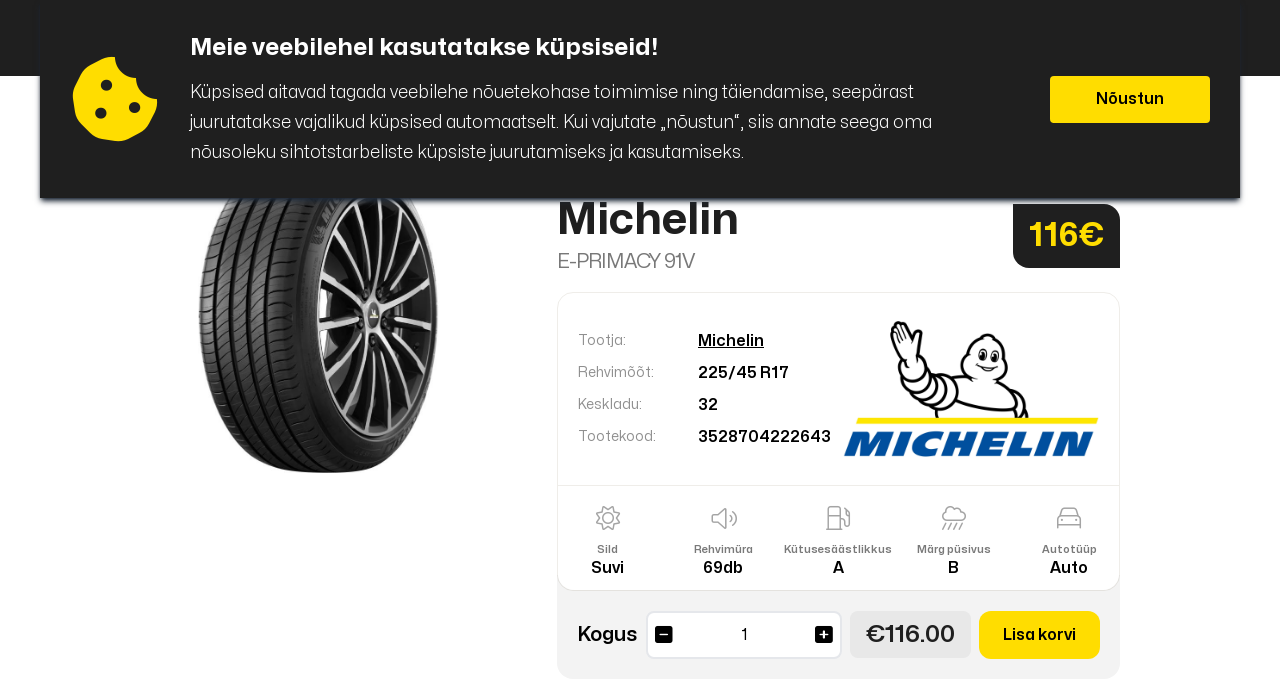

--- FILE ---
content_type: text/html; charset=UTF-8
request_url: https://puigar.ee/et/pood/e-primacy-91v-4/
body_size: 13385
content:

<!doctype html>
<!--[if lt IE 7]>
<html class="no-js lt-ie9 lt-ie8 lt-ie7" lang="en"> <![endif]-->
<!--[if IE 7]>
<html class="no-js lt-ie9 lt-ie8" lang="en"> <![endif]-->
<!--[if IE 8]>
<html class="no-js lt-ie9" lang="en"> <![endif]-->
<!--[if gt IE 8]><!-->
<html class="no-js" lang="en"> <!--<![endif]-->
<head>
    <meta charset="utf-8">
    <meta http-equiv="X-UA-Compatible" content="IE=edge,chrome=1">
    <title>Puigar | E-PRIMACY 91V</title>
        <script type="text/javascript">
        var GATEWAYAPI_PLUGINDIR = "https:\/\/puigar.ee\/wp\/wp-content\/plugins\/gatewayapi\/";
        var GATEWAYAPI_I18N_DEFAULT_ERROR = "Sorry, but there are errors in your input. Please attend to the highlighted fields below.";
        var GATEWAYAPI_ADMINURL = "https:\/\/puigar.ee\/wp\/wp-admin\/";
        var GATEWAYAPI_DEFAULT_CC = 372;
    </script>
    <meta name='robots' content='max-image-preview:large' />
<link rel="alternate" hreflang="en" href="https://puigar.ee/en/pood/e-primacy-91v-4/" />
<link rel="alternate" hreflang="et" href="https://puigar.ee/et/pood/e-primacy-91v-4/" />
<link rel="alternate" hreflang="ru" href="https://puigar.ee/ru/pood/e-primacy-91v-4/" />
<link rel="alternate" hreflang="x-default" href="https://puigar.ee/et/pood/e-primacy-91v-4/" />
<link rel='dns-prefetch' href='//www.googletagmanager.com' />
<link rel="alternate" type="application/rss+xml" title="Puigar &raquo; E-PRIMACY 91V Kommentaaride RSS" href="https://puigar.ee/et/pood/e-primacy-91v-4/feed/" />
<script type="text/javascript">
window._wpemojiSettings = {"baseUrl":"https:\/\/s.w.org\/images\/core\/emoji\/14.0.0\/72x72\/","ext":".png","svgUrl":"https:\/\/s.w.org\/images\/core\/emoji\/14.0.0\/svg\/","svgExt":".svg","source":{"concatemoji":"https:\/\/puigar.ee\/wp\/wp-includes\/js\/wp-emoji-release.min.js?ver=6.1.9"}};
/*! This file is auto-generated */
!function(e,a,t){var n,r,o,i=a.createElement("canvas"),p=i.getContext&&i.getContext("2d");function s(e,t){var a=String.fromCharCode,e=(p.clearRect(0,0,i.width,i.height),p.fillText(a.apply(this,e),0,0),i.toDataURL());return p.clearRect(0,0,i.width,i.height),p.fillText(a.apply(this,t),0,0),e===i.toDataURL()}function c(e){var t=a.createElement("script");t.src=e,t.defer=t.type="text/javascript",a.getElementsByTagName("head")[0].appendChild(t)}for(o=Array("flag","emoji"),t.supports={everything:!0,everythingExceptFlag:!0},r=0;r<o.length;r++)t.supports[o[r]]=function(e){if(p&&p.fillText)switch(p.textBaseline="top",p.font="600 32px Arial",e){case"flag":return s([127987,65039,8205,9895,65039],[127987,65039,8203,9895,65039])?!1:!s([55356,56826,55356,56819],[55356,56826,8203,55356,56819])&&!s([55356,57332,56128,56423,56128,56418,56128,56421,56128,56430,56128,56423,56128,56447],[55356,57332,8203,56128,56423,8203,56128,56418,8203,56128,56421,8203,56128,56430,8203,56128,56423,8203,56128,56447]);case"emoji":return!s([129777,127995,8205,129778,127999],[129777,127995,8203,129778,127999])}return!1}(o[r]),t.supports.everything=t.supports.everything&&t.supports[o[r]],"flag"!==o[r]&&(t.supports.everythingExceptFlag=t.supports.everythingExceptFlag&&t.supports[o[r]]);t.supports.everythingExceptFlag=t.supports.everythingExceptFlag&&!t.supports.flag,t.DOMReady=!1,t.readyCallback=function(){t.DOMReady=!0},t.supports.everything||(n=function(){t.readyCallback()},a.addEventListener?(a.addEventListener("DOMContentLoaded",n,!1),e.addEventListener("load",n,!1)):(e.attachEvent("onload",n),a.attachEvent("onreadystatechange",function(){"complete"===a.readyState&&t.readyCallback()})),(e=t.source||{}).concatemoji?c(e.concatemoji):e.wpemoji&&e.twemoji&&(c(e.twemoji),c(e.wpemoji)))}(window,document,window._wpemojiSettings);
</script>
<style type="text/css">
img.wp-smiley,
img.emoji {
	display: inline !important;
	border: none !important;
	box-shadow: none !important;
	height: 1em !important;
	width: 1em !important;
	margin: 0 0.07em !important;
	vertical-align: -0.1em !important;
	background: none !important;
	padding: 0 !important;
}
</style>
	<link rel='stylesheet' id='wp-block-library-css' href='https://puigar.ee/wp/wp-includes/css/dist/block-library/style.min.css?ver=6.1.9' type='text/css' media='all' />
<link rel='stylesheet' id='wc-blocks-vendors-style-css' href='https://puigar.ee/wp/wp-content/plugins/woocommerce/packages/woocommerce-blocks/build/wc-blocks-vendors-style.css?ver=9.4.3' type='text/css' media='all' />
<link rel='stylesheet' id='wc-blocks-style-css' href='https://puigar.ee/wp/wp-content/plugins/woocommerce/packages/woocommerce-blocks/build/wc-blocks-style.css?ver=9.4.3' type='text/css' media='all' />
<link rel='stylesheet' id='classic-theme-styles-css' href='https://puigar.ee/wp/wp-includes/css/classic-themes.min.css?ver=1' type='text/css' media='all' />
<style id='global-styles-inline-css' type='text/css'>
body{--wp--preset--color--black: #000000;--wp--preset--color--cyan-bluish-gray: #abb8c3;--wp--preset--color--white: #ffffff;--wp--preset--color--pale-pink: #f78da7;--wp--preset--color--vivid-red: #cf2e2e;--wp--preset--color--luminous-vivid-orange: #ff6900;--wp--preset--color--luminous-vivid-amber: #fcb900;--wp--preset--color--light-green-cyan: #7bdcb5;--wp--preset--color--vivid-green-cyan: #00d084;--wp--preset--color--pale-cyan-blue: #8ed1fc;--wp--preset--color--vivid-cyan-blue: #0693e3;--wp--preset--color--vivid-purple: #9b51e0;--wp--preset--gradient--vivid-cyan-blue-to-vivid-purple: linear-gradient(135deg,rgba(6,147,227,1) 0%,rgb(155,81,224) 100%);--wp--preset--gradient--light-green-cyan-to-vivid-green-cyan: linear-gradient(135deg,rgb(122,220,180) 0%,rgb(0,208,130) 100%);--wp--preset--gradient--luminous-vivid-amber-to-luminous-vivid-orange: linear-gradient(135deg,rgba(252,185,0,1) 0%,rgba(255,105,0,1) 100%);--wp--preset--gradient--luminous-vivid-orange-to-vivid-red: linear-gradient(135deg,rgba(255,105,0,1) 0%,rgb(207,46,46) 100%);--wp--preset--gradient--very-light-gray-to-cyan-bluish-gray: linear-gradient(135deg,rgb(238,238,238) 0%,rgb(169,184,195) 100%);--wp--preset--gradient--cool-to-warm-spectrum: linear-gradient(135deg,rgb(74,234,220) 0%,rgb(151,120,209) 20%,rgb(207,42,186) 40%,rgb(238,44,130) 60%,rgb(251,105,98) 80%,rgb(254,248,76) 100%);--wp--preset--gradient--blush-light-purple: linear-gradient(135deg,rgb(255,206,236) 0%,rgb(152,150,240) 100%);--wp--preset--gradient--blush-bordeaux: linear-gradient(135deg,rgb(254,205,165) 0%,rgb(254,45,45) 50%,rgb(107,0,62) 100%);--wp--preset--gradient--luminous-dusk: linear-gradient(135deg,rgb(255,203,112) 0%,rgb(199,81,192) 50%,rgb(65,88,208) 100%);--wp--preset--gradient--pale-ocean: linear-gradient(135deg,rgb(255,245,203) 0%,rgb(182,227,212) 50%,rgb(51,167,181) 100%);--wp--preset--gradient--electric-grass: linear-gradient(135deg,rgb(202,248,128) 0%,rgb(113,206,126) 100%);--wp--preset--gradient--midnight: linear-gradient(135deg,rgb(2,3,129) 0%,rgb(40,116,252) 100%);--wp--preset--duotone--dark-grayscale: url('#wp-duotone-dark-grayscale');--wp--preset--duotone--grayscale: url('#wp-duotone-grayscale');--wp--preset--duotone--purple-yellow: url('#wp-duotone-purple-yellow');--wp--preset--duotone--blue-red: url('#wp-duotone-blue-red');--wp--preset--duotone--midnight: url('#wp-duotone-midnight');--wp--preset--duotone--magenta-yellow: url('#wp-duotone-magenta-yellow');--wp--preset--duotone--purple-green: url('#wp-duotone-purple-green');--wp--preset--duotone--blue-orange: url('#wp-duotone-blue-orange');--wp--preset--font-size--small: 13px;--wp--preset--font-size--medium: 20px;--wp--preset--font-size--large: 36px;--wp--preset--font-size--x-large: 42px;--wp--preset--spacing--20: 0.44rem;--wp--preset--spacing--30: 0.67rem;--wp--preset--spacing--40: 1rem;--wp--preset--spacing--50: 1.5rem;--wp--preset--spacing--60: 2.25rem;--wp--preset--spacing--70: 3.38rem;--wp--preset--spacing--80: 5.06rem;}:where(.is-layout-flex){gap: 0.5em;}body .is-layout-flow > .alignleft{float: left;margin-inline-start: 0;margin-inline-end: 2em;}body .is-layout-flow > .alignright{float: right;margin-inline-start: 2em;margin-inline-end: 0;}body .is-layout-flow > .aligncenter{margin-left: auto !important;margin-right: auto !important;}body .is-layout-constrained > .alignleft{float: left;margin-inline-start: 0;margin-inline-end: 2em;}body .is-layout-constrained > .alignright{float: right;margin-inline-start: 2em;margin-inline-end: 0;}body .is-layout-constrained > .aligncenter{margin-left: auto !important;margin-right: auto !important;}body .is-layout-constrained > :where(:not(.alignleft):not(.alignright):not(.alignfull)){max-width: var(--wp--style--global--content-size);margin-left: auto !important;margin-right: auto !important;}body .is-layout-constrained > .alignwide{max-width: var(--wp--style--global--wide-size);}body .is-layout-flex{display: flex;}body .is-layout-flex{flex-wrap: wrap;align-items: center;}body .is-layout-flex > *{margin: 0;}:where(.wp-block-columns.is-layout-flex){gap: 2em;}.has-black-color{color: var(--wp--preset--color--black) !important;}.has-cyan-bluish-gray-color{color: var(--wp--preset--color--cyan-bluish-gray) !important;}.has-white-color{color: var(--wp--preset--color--white) !important;}.has-pale-pink-color{color: var(--wp--preset--color--pale-pink) !important;}.has-vivid-red-color{color: var(--wp--preset--color--vivid-red) !important;}.has-luminous-vivid-orange-color{color: var(--wp--preset--color--luminous-vivid-orange) !important;}.has-luminous-vivid-amber-color{color: var(--wp--preset--color--luminous-vivid-amber) !important;}.has-light-green-cyan-color{color: var(--wp--preset--color--light-green-cyan) !important;}.has-vivid-green-cyan-color{color: var(--wp--preset--color--vivid-green-cyan) !important;}.has-pale-cyan-blue-color{color: var(--wp--preset--color--pale-cyan-blue) !important;}.has-vivid-cyan-blue-color{color: var(--wp--preset--color--vivid-cyan-blue) !important;}.has-vivid-purple-color{color: var(--wp--preset--color--vivid-purple) !important;}.has-black-background-color{background-color: var(--wp--preset--color--black) !important;}.has-cyan-bluish-gray-background-color{background-color: var(--wp--preset--color--cyan-bluish-gray) !important;}.has-white-background-color{background-color: var(--wp--preset--color--white) !important;}.has-pale-pink-background-color{background-color: var(--wp--preset--color--pale-pink) !important;}.has-vivid-red-background-color{background-color: var(--wp--preset--color--vivid-red) !important;}.has-luminous-vivid-orange-background-color{background-color: var(--wp--preset--color--luminous-vivid-orange) !important;}.has-luminous-vivid-amber-background-color{background-color: var(--wp--preset--color--luminous-vivid-amber) !important;}.has-light-green-cyan-background-color{background-color: var(--wp--preset--color--light-green-cyan) !important;}.has-vivid-green-cyan-background-color{background-color: var(--wp--preset--color--vivid-green-cyan) !important;}.has-pale-cyan-blue-background-color{background-color: var(--wp--preset--color--pale-cyan-blue) !important;}.has-vivid-cyan-blue-background-color{background-color: var(--wp--preset--color--vivid-cyan-blue) !important;}.has-vivid-purple-background-color{background-color: var(--wp--preset--color--vivid-purple) !important;}.has-black-border-color{border-color: var(--wp--preset--color--black) !important;}.has-cyan-bluish-gray-border-color{border-color: var(--wp--preset--color--cyan-bluish-gray) !important;}.has-white-border-color{border-color: var(--wp--preset--color--white) !important;}.has-pale-pink-border-color{border-color: var(--wp--preset--color--pale-pink) !important;}.has-vivid-red-border-color{border-color: var(--wp--preset--color--vivid-red) !important;}.has-luminous-vivid-orange-border-color{border-color: var(--wp--preset--color--luminous-vivid-orange) !important;}.has-luminous-vivid-amber-border-color{border-color: var(--wp--preset--color--luminous-vivid-amber) !important;}.has-light-green-cyan-border-color{border-color: var(--wp--preset--color--light-green-cyan) !important;}.has-vivid-green-cyan-border-color{border-color: var(--wp--preset--color--vivid-green-cyan) !important;}.has-pale-cyan-blue-border-color{border-color: var(--wp--preset--color--pale-cyan-blue) !important;}.has-vivid-cyan-blue-border-color{border-color: var(--wp--preset--color--vivid-cyan-blue) !important;}.has-vivid-purple-border-color{border-color: var(--wp--preset--color--vivid-purple) !important;}.has-vivid-cyan-blue-to-vivid-purple-gradient-background{background: var(--wp--preset--gradient--vivid-cyan-blue-to-vivid-purple) !important;}.has-light-green-cyan-to-vivid-green-cyan-gradient-background{background: var(--wp--preset--gradient--light-green-cyan-to-vivid-green-cyan) !important;}.has-luminous-vivid-amber-to-luminous-vivid-orange-gradient-background{background: var(--wp--preset--gradient--luminous-vivid-amber-to-luminous-vivid-orange) !important;}.has-luminous-vivid-orange-to-vivid-red-gradient-background{background: var(--wp--preset--gradient--luminous-vivid-orange-to-vivid-red) !important;}.has-very-light-gray-to-cyan-bluish-gray-gradient-background{background: var(--wp--preset--gradient--very-light-gray-to-cyan-bluish-gray) !important;}.has-cool-to-warm-spectrum-gradient-background{background: var(--wp--preset--gradient--cool-to-warm-spectrum) !important;}.has-blush-light-purple-gradient-background{background: var(--wp--preset--gradient--blush-light-purple) !important;}.has-blush-bordeaux-gradient-background{background: var(--wp--preset--gradient--blush-bordeaux) !important;}.has-luminous-dusk-gradient-background{background: var(--wp--preset--gradient--luminous-dusk) !important;}.has-pale-ocean-gradient-background{background: var(--wp--preset--gradient--pale-ocean) !important;}.has-electric-grass-gradient-background{background: var(--wp--preset--gradient--electric-grass) !important;}.has-midnight-gradient-background{background: var(--wp--preset--gradient--midnight) !important;}.has-small-font-size{font-size: var(--wp--preset--font-size--small) !important;}.has-medium-font-size{font-size: var(--wp--preset--font-size--medium) !important;}.has-large-font-size{font-size: var(--wp--preset--font-size--large) !important;}.has-x-large-font-size{font-size: var(--wp--preset--font-size--x-large) !important;}
.wp-block-navigation a:where(:not(.wp-element-button)){color: inherit;}
:where(.wp-block-columns.is-layout-flex){gap: 2em;}
.wp-block-pullquote{font-size: 1.5em;line-height: 1.6;}
</style>
<link rel='stylesheet' id='wooajaxcart-css' href='https://puigar.ee/wp/wp-content/plugins/woocommerce-ajax-cart/assets/wooajaxcart.css?ver=6.1.9' type='text/css' media='all' />
<link rel='stylesheet' id='woocommerce-layout-css' href='https://puigar.ee/wp/wp-content/plugins/woocommerce/assets/css/woocommerce-layout.css?ver=7.4.0' type='text/css' media='all' />
<style id='woocommerce-layout-inline-css' type='text/css'>

	.infinite-scroll .woocommerce-pagination {
		display: none;
	}
</style>
<link rel='stylesheet' id='woocommerce-smallscreen-css' href='https://puigar.ee/wp/wp-content/plugins/woocommerce/assets/css/woocommerce-smallscreen.css?ver=7.4.0' type='text/css' media='only screen and (max-width: 768px)' />
<link rel='stylesheet' id='woocommerce-general-css' href='https://puigar.ee/wp/wp-content/plugins/woocommerce/assets/css/woocommerce.css?ver=7.4.0' type='text/css' media='all' />
<style id='woocommerce-inline-inline-css' type='text/css'>
.woocommerce form .form-row .required { visibility: visible; }
</style>
<link rel='stylesheet' id='select2-4-css' href='https://puigar.ee/wp/wp-content/plugins/gatewayapi/lib/select2/css/select2.min.css?ver=1.8.0' type='text/css' media='all' />
<script type='text/javascript' id='google-analytics-opt-out-js-after'>
			var gaProperty = 'G-98DQLVVRK4';
			var disableStr = 'ga-disable-' + gaProperty;
			if ( document.cookie.indexOf( disableStr + '=true' ) > -1 ) {
				window[disableStr] = true;
			}
			function gaOptout() {
				document.cookie = disableStr + '=true; expires=Thu, 31 Dec 2099 23:59:59 UTC; path=/';
				window[disableStr] = true;
			}
</script>
<script type='text/javascript' async src='https://www.googletagmanager.com/gtag/js?id=G-98DQLVVRK4' id='google-tag-manager-js'></script>
<script type='text/javascript' id='google-tag-manager-js-after'>
		window.dataLayer = window.dataLayer || [];
		function gtag(){dataLayer.push(arguments);}
		gtag('js', new Date());
		gtag('set', 'developer_id.dOGY3NW', true);

		gtag('config', 'G-98DQLVVRK4', {
			'allow_google_signals': true,
			'link_attribution': true,
			'anonymize_ip': true,
			'linker':{
				'domains': [],
				'allow_incoming': false,
			},
			'custom_map': {
				'dimension1': 'logged_in'
			},
			'logged_in': 'no'
		} );

		
		
</script>
<script type='text/javascript' src='https://puigar.ee/wp/wp-includes/js/jquery/jquery.min.js?ver=3.6.1' id='jquery-core-js'></script>
<script type='text/javascript' src='https://puigar.ee/wp/wp-includes/js/jquery/jquery-migrate.min.js?ver=3.3.2' id='jquery-migrate-js'></script>
<script type='text/javascript' id='wooajaxcart-js-extra'>
/* <![CDATA[ */
var wooajaxcart = {"updating_text":"Updating...","warn_remove_text":"Are you sure you want to remove this item from cart?","ajax_timeout":"800","confirm_zero_qty":"no"};
/* ]]> */
</script>
<script type='text/javascript' src='https://puigar.ee/wp/wp-content/plugins/woocommerce-ajax-cart/assets/wooajaxcart.js?ver=6.1.9' id='wooajaxcart-js'></script>
<link rel="https://api.w.org/" href="https://puigar.ee/et/wp-json/" /><link rel="alternate" type="application/json" href="https://puigar.ee/et/wp-json/wp/v2/product/41031" /><link rel="EditURI" type="application/rsd+xml" title="RSD" href="https://puigar.ee/wp/xmlrpc.php?rsd" />
<link rel="wlwmanifest" type="application/wlwmanifest+xml" href="https://puigar.ee/wp/wp-includes/wlwmanifest.xml" />
<meta name="generator" content="WordPress 6.1.9" />
<meta name="generator" content="WooCommerce 7.4.0" />
<link rel="canonical" href="https://puigar.ee/et/pood/e-primacy-91v-4/" />
<link rel='shortlink' href='https://puigar.ee/et/?p=41031' />
<link rel="alternate" type="application/json+oembed" href="https://puigar.ee/et/wp-json/oembed/1.0/embed?url=https%3A%2F%2Fpuigar.ee%2Fet%2Fpood%2Fe-primacy-91v-4%2F" />
<link rel="alternate" type="text/xml+oembed" href="https://puigar.ee/et/wp-json/oembed/1.0/embed?url=https%3A%2F%2Fpuigar.ee%2Fet%2Fpood%2Fe-primacy-91v-4%2F&#038;format=xml" />
<meta name="generator" content="WPML ver:4.5.14 stt:1,15,46;" />
<style>
        .woocommerce button[name="update_cart"],
        .woocommerce input[name="update_cart"] {
            display: none;
        }</style>	<noscript><style>.woocommerce-product-gallery{ opacity: 1 !important; }</style></noscript>
	<style id="wpforms-css-vars-root">
				:root {
					--wpforms-field-border-radius: 3px;
--wpforms-field-background-color: #ffffff;
--wpforms-field-border-color: rgba( 0, 0, 0, 0.25 );
--wpforms-field-text-color: rgba( 0, 0, 0, 0.7 );
--wpforms-label-color: rgba( 0, 0, 0, 0.85 );
--wpforms-label-sublabel-color: rgba( 0, 0, 0, 0.55 );
--wpforms-label-error-color: #d63637;
--wpforms-button-border-radius: 3px;
--wpforms-button-background-color: #066aab;
--wpforms-button-text-color: #ffffff;
--wpforms-field-size-input-height: 43px;
--wpforms-field-size-input-spacing: 15px;
--wpforms-field-size-font-size: 16px;
--wpforms-field-size-line-height: 19px;
--wpforms-field-size-padding-h: 14px;
--wpforms-field-size-checkbox-size: 16px;
--wpforms-field-size-sublabel-spacing: 5px;
--wpforms-field-size-icon-size: 1;
--wpforms-label-size-font-size: 16px;
--wpforms-label-size-line-height: 19px;
--wpforms-label-size-sublabel-font-size: 14px;
--wpforms-label-size-sublabel-line-height: 17px;
--wpforms-button-size-font-size: 17px;
--wpforms-button-size-height: 41px;
--wpforms-button-size-padding-h: 15px;
--wpforms-button-size-margin-top: 10px;

				}
			</style>    <link rel="icon" href=https://puigar.ee/wp/wp-content/themes/puigar/img/favicon.png" type="image/x-icon" />
    <meta name="viewport" content="width=device-width">
    <link rel="stylesheet" href="https://puigar.ee/wp/wp-content/themes/puigar/css/all.css">
    <link rel="stylesheet" href="https://puigar.ee/wp/wp-content/themes/puigar/css/style.css">

</head>
<body class="min-h-[100vh] page relative flex flex-col landing ">
<!--[if lt IE 7]><p class=chromeframe>Your browser is <em>ancient!</em> <a href="http://browsehappy.com/">Upgrade to a
    different browser</a> or <a href="http://www.google.com/chromeframe/?redirect=true">install Google Chrome Frame</a>
to experience this site.</p><![endif]-->




        
<div class="bg-darkest"><nav class="bg-[#292929] lg:bg-transparent lg:min-h-[76px] pl-5 lg:pl-0 nav flex lg:w-[960px] max-w-full ml-auto mr-auto  items-center">
    <a href="https://puigar.ee/et/">
        <div class="pb-2 sm:pb-0 text-[20px] lg:text-[28px] text-white leading-[28px] font-bold mr-[27px]">Puigar</div>
    </a>
    <div class="ml-auto flex items-center">
                <a href="https://puigar.ee/et/checkout-2/" class="text-white mr-[12px] relative lg:hidden flex ">
            <i class="text-base sm:text-[20px] fa-regular fa-cart-shopping"></i>
                    </a>
                <a onclick="triggerMenu()" class="mobile-trigger w-[60px] h-full min-h-[60px] flex items-center justify-center ml-auto flex lg:hidden bg-[#292929]" href="javascript:{}">
            <i id="triggerIcon" class="text-2xl text-accent fa-light fa-bars"></i>
        </a>
    </div>
    <div class=" lg:pt-[0px]  lg:mt-[0px] lg:mb-[0px] lg:pb-[0px] pb-[20px] lg:[p-0] left-0 lg:left-[initial] top-[60px] lg:top-[initial] bg-[#292929] z-10 lg:bg-transparent absolute lg:relative hidden lg:flex lg:items-center flex-col lg:flex-row w-full" id="menu">
        <div class="px-[20px] lg:px-[0px] w-full flex lg:items-center flex-wrap pb-3 lg:pb-0 flex-col lg:flex-row gap-2 sm:gap-4">
            <a class="leading-[28px] text-white text-base leading-[28px] font-semibold lg:px-3 py-2 lg:py-4" href="https://puigar.ee/et/">Avaleht</a><a class="active-menu-item leading-[28px] text-accent lg:before:left-1/2 lg:before:transform lg:before:-translate-x-1/2 lg:px-3 py-2 lg:py-4 text-base text-accent before:left-1/2 lg:before:transform before:-translate-x-1/2 lg:before:top-[-8px] before:absolute before:top-0 before:bg-accent lg:before:w-full lg:before:h-[3px]	relative leading-[28px] font-semibold" href="https://puigar.ee/et/pood/">Autokaubad</a><a class="leading-[28px] text-white text-base leading-[28px] font-semibold lg:px-3 py-2 lg:py-4" href="https://puigar.ee/et/hinnakiri/">Hinnakiri</a><a class="leading-[28px] text-white text-base leading-[28px] font-semibold lg:px-3 py-2 lg:py-4" href="https://puigar.ee/et/firmast/">Firmast</a>        </div>
        <div class="lg:ml-auto flex lg:items-center flex-col lg:flex-row">
            <a href=https://puigar.ee/et/rehvivahetus/ class='mx-3 lg:mx-0 mb-3 lg:mb-0 lg:mr-6 rounded-xl bg-accent px-[12px] w-fit h-[42px] flex items-center font-semibold text-base whitespace-nowrap text-center'>Broneeri rehvivahetus</a>                        <a href="https://puigar.ee/et/checkout-2/" class="text-white mr-[12px] relative hidden lg:flex ">
                <i class="text-base sm:text-[20px] fa-regular fa-cart-shopping"></i>
                            </a>
                        <div class="px-[20px] lg:px-[0px] pt-[20px] lg:pt-[0px] w-full nav-language drop relative border-[#565656] lg:border-transparent border-t" id="language-selector-drop">
                <a href="javascript:{}" class="btn lg:pl-4  dropbtn flex items-center lang-link">
                    <i class="px-2  w-6 h-6 bg-contain flex ico bg-ico-et"></i>
                    <span class="pointer-events-none text-white font-semibold text-base ml-3">
                    Eesti</span>
                    <i class="ml-auto pointer-events-none far fa-angle-down text-white lg:ml-3 text-[20px]"></i></a>
                <ul class="left-0 lg:left-[initial] min-w-full lg:min-w-[138px] px-5 lg:px-4 top-[64px] lg:top-[40px] hidden flex-col absolute py-3 list bg-darkest rounded-b-lg z-10">
                    <li><a class="py-2  flex" href="https://puigar.ee/en/pood/e-primacy-91v-4/"><i class="mr-3 w-6 h-6 bg-contain flex ico bg-ico-en"></i><span class="text-white font-semibold text-base">English</span></a></li><li><a class="py-2 drop-item active flex" href="https://puigar.ee/et/pood/e-primacy-91v-4/"><i class="mr-3 w-6 h-6 bg-contain flex ico bg-ico-et"></i><span class="text-white font-semibold text-base">Eesti</span><i class="fa-solid fa-check text-[20px] text-accent ml-3"></i></a></li><li><a class="py-2  flex" href="https://puigar.ee/ru/pood/e-primacy-91v-4/"><i class="mr-3 w-6 h-6 bg-contain flex ico bg-ico-ru"></i><span class="text-white font-semibold text-base">Русский</span></a></li>                </ul>
            </div>
                    </div>
    </div>

</nav></div>
								<div class="woocommerce-notices-wrapper"></div><div class="" id="product-41031" class="product type-product post-41031 status-publish first onbackorder product_cat-rehvid product_cat-suverehvid product_tag-in-central-storage product_tag-michelin product_tag-soiduauto-et product_tag-soiduauto has-post-thumbnail taxable shipping-taxable purchasable product-type-simple">
    <div class="px-5 flex-col sm:flex-row flex w-[1000px] max-w-full ml-auto mr-auto  items-center py-[40px] sm:py-[80px]">
	<div class="woocommerce-product-gallery woocommerce-product-gallery--with-images woocommerce-product-gallery--columns-4 images" data-columns="4" style="opacity: 0; transition: opacity .25s ease-in-out; align-self: start;">
	<figure class="woocommerce-product-gallery__wrapper">
		<div data-thumb="https://puigar.ee/wp/wp-content/uploads/2023/10/2105-15-100x100.jpg" data-thumb-alt="" class="woocommerce-product-gallery__image"><a onclick="openImgModal()" data-lightbox="Gallery" data-url="https://puigar.ee/wp/wp-content/uploads/2023/10/2105-15.jpg" href="javascript:{}"><img width="600" height="600" src="https://puigar.ee/wp/wp-content/uploads/2023/10/2105-15-600x600.jpg" class="wp-post-image" alt="" decoding="async" loading="lazy" title="2105-15.jpg" data-caption="" data-src="https://puigar.ee/wp/wp-content/uploads/2023/10/2105-15.jpg" data-large_image="https://puigar.ee/wp/wp-content/uploads/2023/10/2105-15.jpg" data-large_image_width="735" data-large_image_height="735" srcset="https://puigar.ee/wp/wp-content/uploads/2023/10/2105-15-600x600.jpg 600w, https://puigar.ee/wp/wp-content/uploads/2023/10/2105-15-300x300.jpg 300w, https://puigar.ee/wp/wp-content/uploads/2023/10/2105-15-150x150.jpg 150w, https://puigar.ee/wp/wp-content/uploads/2023/10/2105-15-100x100.jpg 100w, https://puigar.ee/wp/wp-content/uploads/2023/10/2105-15-60x60.jpg 60w, https://puigar.ee/wp/wp-content/uploads/2023/10/2105-15-90x90.jpg 90w, https://puigar.ee/wp/wp-content/uploads/2023/10/2105-15.jpg 735w" sizes="(max-width: 600px) 100vw, 600px" /></a></div>	</figure>
</div>
<!-- image modal -->
<div id="imgModal" class="fixed overflow-hidden bg-black hidden z-[100] left-0 top-0 w-full h-[100vh]">
    <button class="cursor-pointer bg-accent rounded-full flex items-center justify-center align-center w-[38px] h-[38px] close cursor text-[30px] z-[1001] right-[12px] text-darkest absolute top-[12px]" onclick="closeImgModal()"><i class="fa-solid fa-xmark"></i></button>
    <div class="modal-content m-auto h-full relative flex items-center align-center justify-center p-0 w-[90%] max-w-[1200px]">
        <img class="max-h-[100vh]" title="E-PRIMACY 91V" src="https://puigar.ee/wp/wp-content/uploads/2023/10/2105-15.jpg">
    </div>
</div>
	<div class="w-[595px] max-w-full relative mt-6 sm:mt-0 sm:ml-[80px]">
        <button class="flex items-center text-orange text-base mb-6" type="button" onclick="history.back();"><i class="text-[18px] text-orange fa-solid fa-arrow-left mr-2"></i>
            <span>Tagasi</span></button>
		<div class="flex"><div class="flex flex-col flex-1"><div class="sm:text-[44px] text-[22px] text-darkest font-bold leading-[32px] sm:mb-3">Michelin</div><div class="text-xl font-normal opacity-60 pb-2 text-darkest tracking-tighter">E-PRIMACY 91V</div></div>    <div class="self-start text-[24px] sm:text-[32px] bg-darkest rounded-tr-2xl rounded-bl-2xl text-accent font-bold py-2 px-4">116€</div>
</div><div class="mt-2 flex flex-col border-[#EFEDE9] border-1 w-full border-x border-y rounded-2xl z-10 ">
    <div class="py-6 px-5 flex sm:items-center flex-col sm:flex-row">
        <div class="flex-1">
            <div class="flex items-center mb-3">
                <div class="text-darkest opacity-50 w-[120px] text-sm font-normal leading-[20px] text-tight">Tootja:</div>
                <div class="text-base font-semibold leading-[15px]"><a class="underline" href="https://puigar.ee/et/tootesilt/michelin/">Michelin</a></div>
            </div>
            <div class="flex items-center mb-3">
                                    <div class="text-darkest opacity-50 w-[120px] text-sm font-normal leading-[20px] text-tight">Rehvimõõt:</div>
                                <div class="text-base font-semibold leading-[15px]">225/45 R17</div>
            </div>

            <div class="flex items-center mb-3">
                                    <div class="text-darkest opacity-50 w-[120px] text-sm font-normal leading-[20px] text-tight">
                        Keskladu:
                    </div>
                    <div class="text-base font-semibold leading-[15px]">
                        32                    </div>
                            </div>

            <div class="flex items-center">
                <div class="text-darkest opacity-50 w-[120px] text-sm font-normal leading-[20px] text-tight">Tootekood:</div>
                <div class="text-base font-semibold leading-[15px]">
                                            3528704222643                                   </div>
            </div>
        </div>
        <div class="mt-4 sm:mt-0"><img class="ml-3 mr-auto max-w-[256px] h-auto" src="https://puigar.ee/wp/wp-content/uploads/2023/03/Michelin-logo-scaled.jpeg" alt=""></div>
    </div>
    
        <div class="grid grid-cols-3 sm:grid-cols-5 gap-4 rounded-b-2xl justify-between py-4 border-t-1 border-[#EFEDE9] border-t w-full bg-[#FFFFFF]">
                            <div class="flex flex-col items-center flex-1 ">
                    <i class="fa-light text-darkest opacity-40 fa-sun text-2xl"></i>
                    <label  class="mb-1 mt-2 text-[11px] font-semibold text-darkest/60" for="season">Sild</label>
                    <span id="season" class="text-base font-semibold leading-[12px]">Suvi</span>
                </div>
                        <div class="flex flex-col items-center flex-1">
                <i class="fa-light text-darkest opacity-40  fa-volume text-2xl"></i>
                <label class="mb-1 mt-2 text-[11px] font-semibold text-darkest/60" for="noise">Rehvimüra</label>
                <span id="noise" class="text-base font-semibold leading-[12px]">69db</span>
            </div>
            <div class="flex flex-col items-center flex-1">
                <i class=" fa-light text-darkest opacity-40  fa-gas-pump text-2xl"></i>
                <label class="mb-1 mt-2 text-[11px] font-semibold text-darkest/60" for="noise">Kütusesäästlikkus</label>
                <span class="text-base font-semibold leading-[12px]">A</span>
            </div>
            <div class="flex flex-col items-center flex-1">
                <i class="fa-light text-darkest opacity-40  fa-cloud-showers-heavy text-2xl"></i>
                <label class="mb-1 mt-2 text-[11px] font-semibold text-darkest/60" for="noise">Märg püsivus</label>
                <span class="text-base font-semibold  leading-[12px]">B</span>
            </div>
            <div class="flex flex-col items-center flex-1">
                <i class="fa-light text-darkest opacity-40  fa-car text-2xl"></i>
                <label  class="mb-1 mt-2 text-[11px] font-semibold text-darkest/60" for="type">Autotüüp</label>
                <span id="type" class="text-base font-semibold leading-[12px]">Auto</span>
            </div>
        </div>
    </div>

	
	<form class="flex-wrap sm:flex-nowrap cart -mt-4 pb-5 pt-9 px-5 flex items-center bg-darkest/5 rounded-b-2xl mb-[36px] " action="https://puigar.ee/et/pood/e-primacy-91v-4/" method="post" enctype='multipart/form-data'>
		
		<div class="font-semibold text-[20px] mr-2 hidden sm:block">Kogus</div><div class="min-w-[120px] flex bg-[#FFFFFF] py-2 px-1 relative rounded-lg border-2 border-ray-300"><button type="button" class="minus  w-6 " ><i class="text-xl	fa-solid fa-square-minus"></i></button><div class="quantity flex-1">
		<label class="screen-reader-text" for="quantity_69717e7116f31">E-PRIMACY 91V kogus</label>
	<input
		type="number"
				id="quantity_69717e7116f31"
		class="text-center w-full pt-0.5 border-transparent focus:border-transparent focus:ring-0 border-none focus:ring-0 input-text qty text"
		name="quantity"
		value="1"
		title="Kogus"
		size="4"
		min="1"
		max=""
					step="1"
			placeholder=""
			inputmode="numeric"
			autocomplete="off"
			/>
	</div>
<button type="button" class="plus w-6 " ><i class="text-xl fa-solid fa-square-plus"></i></button></div>
        <div class="flex ml-auto items-center mt-2 sm:mt-0">
		<div id="subtot" class="mx-2"><span class="rounded-lg leading-tight py-3 px-4 text-darkest bg-darkest/5 font-semibold text-[24px]"></span></div>                            <button class="bg-accent rounded-xl	py-3 px-6	font-semibold text-base whitespace-nowrap" type="submit" name="add-to-cart" value="41031" class="single_add_to_cart_button button alt wp-element-button">Lisa korvi</button>
                    </div>
    </form>
	            <div class="font-semibold text-darkest text-xl mb-3	mt-3">Kirjeldus</div>
            <div class="text-base font-light text-darkest ">
                <p>225/45R17 MICHELIN E-PRIMACY 91V ABB69</p>
            </div>

                    	</div>
    </div>
    <script>
        document.querySelectorAll('.suitable-for .accordion-header').forEach(header => {
            header.addEventListener('click', () => {
                const content = header.nextElementSibling;
                const isActive = header.classList.contains('active');

                document.querySelectorAll('.accordion-header').forEach(h => {
                    h.classList.remove('active');
                    h.nextElementSibling.style.display = 'none';
                });

                if (!isActive) {
                    header.classList.add('active');
                    content.style.display = 'block';
                }
            });
        });
    </script>
	
	<section class="bg-[#EFEDE9] pt-[60px] sm:pt-[120px] pb-[60px] sm:pb-40">
        <div class="px-5 flex w-[1000px] max-w-full ml-auto mr-auto  items-center flex-col">
					<h2 class="sm:text-[54px] text-[34px] font-bold text-[#1F1F1F] font-hubot tracking-tighter ml-auto mr-auto mb-12">Sarnased tooted</h2>
				
		<div class="grid grid-cols-1 min-[640px]:grid-cols-2 min-[820px]:grid-cols-3 min-[1080px]:grid-cols-4 gap-4 w-full">

			
					<a class="bg-[#FFFFFF] rounded-2xl flex flex-col" href="https://puigar.ee/et/pood/ici-razor-88t-ms-taastatud/">
    <div class="py-5 flex justify-center relative">
                    <div class="text-[32px] bg-darkest rounded-tr-2xl rounded-bl-2xl text-accent font-bold absolute right-0 top-0 py-3 px-5">46                €
            </div>
                <img class="h-[239px] w-auto" src="https://puigar.ee/wp/wp-content/uploads/2023/05/Norssken-MS-2-300x300.jpg" alt="Ici Razor 88T M+S taastatud">

    </div>
    <div class="px-5 flex flex-col pb-5 h-full">
        <div class="text-2xl font-semibold text-darkest tracking-tighter">
            Norssken        </div>
        <div class="text-[15px] opacity-60 pb-2 text-darkest tracking-tighter">Ici Razor 88T M+S taastatud</div>
        <div class="flex items-center text-sm font-medium py-2 mb-3 border-b border-[#EFEDE9] border-t mt-auto">
            <div class="">185/65 R15</div>
                        <div class="ml-auto text-xs font-normal px-[8px] py-[4px] rounded  bg-[#FFDD00] text-black">Laos: <span
                        class="font-semibold">8</span></div>
            
        </div>
        
            <div class="flex justify-between">
                                    <div class="flex flex-col items-center flex-1">
                        <i class="fa-light text-darkest opacity-40 fa-sun text-xl"></i>
                        <span class="text-[11px] font-semibold">Talv</span>
                    </div>
                                <div class="flex flex-col items-center flex-1">
                    <i class="fa-light text-darkest opacity-40  fa-volume text-xl"></i>
                    <span class="text-[11px] font-semibold"></span>
                </div>
                <div class="flex flex-col items-center flex-1">
                    <i class=" fa-light text-darkest opacity-40  fa-gas-pump text-xl"></i>
                    <span class="text-[11px] font-semibold"></span>
                </div>
                <div class="flex flex-col items-center flex-1">
                    <i class="fa-light text-darkest opacity-40  fa-cloud-showers-heavy text-xl"></i>
                    <span class="text-[11px] font-semibold"></span>
                </div>
                <div class="flex flex-col items-center flex-1">
                    <i class="fa-light text-darkest opacity-40  fa-car text-xl"></i>
                    <span class="text-[11px] font-semibold">Auto</span>
                </div>
            </div>
        
    </div>
</a>

			
					<a class="bg-[#FFFFFF] rounded-2xl flex flex-col" href="https://puigar.ee/et/pood/sp3-84t/">
    <div class="py-5 flex justify-center relative">
                    <div class="text-[32px] leading-6 flex flex-col bg-accent/90 text-darkest rounded-tr-2xl rounded-bl-2xl font-bold absolute right-0 top-0 pt-6 pb-2 px-5">
                <div>40€</div>
                <div class="text-[15px] mt-0.5">Soodus!</div>
            </div>
                <img class="h-[239px] w-auto" src="https://puigar.ee/wp/wp-content/uploads/2023/05/Maxxis-SP-3-300x300.png" alt="Premitra ice SP-3 84T M+S">

    </div>
    <div class="px-5 flex flex-col pb-5 h-full">
        <div class="text-2xl font-semibold text-darkest tracking-tighter">
            Maxxis        </div>
        <div class="text-[15px] opacity-60 pb-2 text-darkest tracking-tighter">Premitra ice SP-3 84T M+S</div>
        <div class="flex items-center text-sm font-medium py-2 mb-3 border-b border-[#EFEDE9] border-t mt-auto">
            <div class="">175/70 R14</div>
                            <div class="ml-auto text-xs font-normal">Otsas <span
                            class="font-semibold"></div>
            
        </div>
        
            <div class="flex justify-between">
                                    <div class="flex flex-col items-center flex-1">
                        <i class="fa-light text-darkest opacity-40 fa-sun text-xl"></i>
                        <span class="text-[11px] font-semibold">Talv</span>
                    </div>
                                <div class="flex flex-col items-center flex-1">
                    <i class="fa-light text-darkest opacity-40  fa-volume text-xl"></i>
                    <span class="text-[11px] font-semibold">71db</span>
                </div>
                <div class="flex flex-col items-center flex-1">
                    <i class=" fa-light text-darkest opacity-40  fa-gas-pump text-xl"></i>
                    <span class="text-[11px] font-semibold">E</span>
                </div>
                <div class="flex flex-col items-center flex-1">
                    <i class="fa-light text-darkest opacity-40  fa-cloud-showers-heavy text-xl"></i>
                    <span class="text-[11px] font-semibold">D</span>
                </div>
                <div class="flex flex-col items-center flex-1">
                    <i class="fa-light text-darkest opacity-40  fa-car text-xl"></i>
                    <span class="text-[11px] font-semibold">Auto</span>
                </div>
            </div>
        
    </div>
</a>

			
					<a class="bg-[#FFFFFF] rounded-2xl flex flex-col" href="https://puigar.ee/et/pood/snow-lion-tr777-86t/">
    <div class="py-5 flex justify-center relative">
                    <div class="text-[32px] leading-6 flex flex-col bg-accent/90 text-darkest rounded-tr-2xl rounded-bl-2xl font-bold absolute right-0 top-0 pt-6 pb-2 px-5">
                <div>48€</div>
                <div class="text-[15px] mt-0.5">Soodus!</div>
            </div>
                <img class="h-[239px] w-auto" src="https://puigar.ee/wp/wp-content/uploads/2023/05/Triangle-TR777-300x300.jpg" alt="Snow Lion TR777 86T M+S DOT">

    </div>
    <div class="px-5 flex flex-col pb-5 h-full">
        <div class="text-2xl font-semibold text-darkest tracking-tighter">
            Triangle        </div>
        <div class="text-[15px] opacity-60 pb-2 text-darkest tracking-tighter">Snow Lion TR777 86T M+S DOT</div>
        <div class="flex items-center text-sm font-medium py-2 mb-3 border-b border-[#EFEDE9] border-t mt-auto">
            <div class="">175/65 R14</div>
                            <div class="ml-auto text-xs font-normal">Otsas <span
                            class="font-semibold"></div>
            
        </div>
        
            <div class="flex justify-between">
                                    <div class="flex flex-col items-center flex-1">
                        <i class="fa-light text-darkest opacity-40 fa-sun text-xl"></i>
                        <span class="text-[11px] font-semibold">Talv</span>
                    </div>
                                <div class="flex flex-col items-center flex-1">
                    <i class="fa-light text-darkest opacity-40  fa-volume text-xl"></i>
                    <span class="text-[11px] font-semibold">71db</span>
                </div>
                <div class="flex flex-col items-center flex-1">
                    <i class=" fa-light text-darkest opacity-40  fa-gas-pump text-xl"></i>
                    <span class="text-[11px] font-semibold">D</span>
                </div>
                <div class="flex flex-col items-center flex-1">
                    <i class="fa-light text-darkest opacity-40  fa-cloud-showers-heavy text-xl"></i>
                    <span class="text-[11px] font-semibold">D</span>
                </div>
                <div class="flex flex-col items-center flex-1">
                    <i class="fa-light text-darkest opacity-40  fa-car text-xl"></i>
                    <span class="text-[11px] font-semibold">Auto</span>
                </div>
            </div>
        
    </div>
</a>

			
					<a class="bg-[#FFFFFF] rounded-2xl flex flex-col" href="https://puigar.ee/et/pood/sf-w11-82t/">
    <div class="py-5 flex justify-center relative">
                    <div class="text-[32px] leading-6 flex flex-col bg-accent/90 text-darkest rounded-tr-2xl rounded-bl-2xl font-bold absolute right-0 top-0 pt-6 pb-2 px-5">
                <div>40€</div>
                <div class="text-[15px] mt-0.5">Soodus!</div>
            </div>
                <img class="h-[239px] w-auto" src="https://puigar.ee/wp/wp-content/uploads/2023/05/Sunfull-SF-W11-300x300.jpg" alt="SF-W11 82T naastrehv">

    </div>
    <div class="px-5 flex flex-col pb-5 h-full">
        <div class="text-2xl font-semibold text-darkest tracking-tighter">
            Sunfull        </div>
        <div class="text-[15px] opacity-60 pb-2 text-darkest tracking-tighter">SF-W11 82T naastrehv</div>
        <div class="flex items-center text-sm font-medium py-2 mb-3 border-b border-[#EFEDE9] border-t mt-auto">
            <div class="">175/65 R14</div>
                            <div class="ml-auto text-xs font-normal">Otsas <span
                            class="font-semibold"></div>
            
        </div>
        
            <div class="flex justify-between">
                                    <div class="flex flex-col items-center flex-1">
                        <i class="fa-light text-darkest opacity-40 fa-sun text-xl"></i>
                        <span class="text-[11px] font-semibold">Talv</span>
                    </div>
                                <div class="flex flex-col items-center flex-1">
                    <i class="fa-light text-darkest opacity-40  fa-volume text-xl"></i>
                    <span class="text-[11px] font-semibold"></span>
                </div>
                <div class="flex flex-col items-center flex-1">
                    <i class=" fa-light text-darkest opacity-40  fa-gas-pump text-xl"></i>
                    <span class="text-[11px] font-semibold"></span>
                </div>
                <div class="flex flex-col items-center flex-1">
                    <i class="fa-light text-darkest opacity-40  fa-cloud-showers-heavy text-xl"></i>
                    <span class="text-[11px] font-semibold"></span>
                </div>
                <div class="flex flex-col items-center flex-1">
                    <i class="fa-light text-darkest opacity-40  fa-car text-xl"></i>
                    <span class="text-[11px] font-semibold">Auto</span>
                </div>
            </div>
        
    </div>
</a>

			
		</div>
        </div>
	</section>
	
</div>


		
	</main></div>
	

<footer class="bg-[#1F1F1F] mt-auto">
    <div class="flex w-[1000px] max-w-full ml-auto mr-auto items-center md:flex-row flex-col">
        <div class="grid min-[420px]:grid-cols-2 min-[120px]:grid-cols-1 min-[640px]:grid-cols-4 gap-4 px-5 w-full justify-between min-h-[228px] py-[60px]">
            <div class="flex flex-col -mt-1.5">
                <div class="text-[28px] text-white font-semibold font-hubot mb-[0px] "><a href="https://puigar.ee/et/">Puigar</a></div>
                <div class="text-base text-white font-semibold my-[6px]">E-R: 8.00-17.00</div>
                <div class="text-base text-white font-semiboldd my-[6px]">L: Kokkuleppel</div>
            </div>
            <div class="flex flex-col">
                <div class="my-[6px]"><a class="text-base text-white font-semibold " href="https://puigar.ee/et/">Avaleht</a></div><div class="my-[6px]"><a class="text-base text-white font-semibold " href="https://puigar.ee/et/pood/">Autokaubad</a></div><div class="my-[6px]"><a class="text-base text-white font-semibold " href="https://puigar.ee/et/hinnakiri/">Hinnakiri</a></div><div class="my-[6px]"><a class="text-base text-white font-semibold " href="https://puigar.ee/et/firmast/">Firmast</a></div>            </div>
            <div class="flex flex-col">
                <div class="my-[6px]"><a class="text-base text-white font-semibold " href="tel:+372 52 98 393"><i
                                class="fa-regular text-base sm:text-xl fa-mobile mr-3 leading-[15px]"></i>+372 52 98 393</a></div>
                <div class="my-[6px]"><a class="text-base text-white font-semibold" href="tel:+372 53 884 830"><i
                                class="fa-regular text-base sm:text-xl fa-mobile mr-3 leading-[15px]"></i>+372 53 884 830</a></div>
                <div class="my-[6px]"><a class="text-base text-white font-semibold" href="mailto:puigarou@gmail.com"><i
                                class="fa-regular text-base sm:text-xl fa-envelope-open mr-3 leading-[15px]"></i>puigarou@gmail.com</a>
                </div>
            </div>
            <div class="flex flex-col">
                <div class="my-[6px]"><a class="text-base text-white font-semibold " href="https://puigar.ee/et/ostutingimused-ja-garantii/">Ostutingimused ja garantii</a></div><div class="my-[6px]"><a class="text-base text-white font-semibold " href="https://puigar.ee/et/kasutustingimused/">Kasutustingimused</a></div>            </div>
        </div>
    </div>
</footer>
<div id="cookie-policy"
     class="hidden p-[30px] shadow-gray-800 shadow-md flex sm:flex-row flex-col items-center bg-[#1F1F1F] w-[1200px] max-w-full fixed top-0 z-[100] inset-x-0  mx-auto">
    <div><i class="text-accent text-[40px] mb-[12px] sm:mb-0 sm:text-[90px] sm:mr-[30px] fa-solid fa-cookie-bite"></i>
    </div>
    <div class="flex flex-col justify-center align-center sm:pr-[62px]">
        <div class="sm:text-left text-center text-[#FFFFFF] text-[20px]  sm:text-[24px] font-bold mb-[12px]">
            Meie veebilehel kasutatakse küpsiseid!        </div>
        <div class="text-[#FFFFFF] sm:text-left text-center  font-light text-base mb-[20px] sm:mb-0 sm:text-[18px] leading-[30px]">
            Küpsised aitavad tagada veebilehe nõuetekohase toimimise ning täiendamise, seepärast juurutatakse vajalikud küpsised automaatselt. Kui vajutate „nõustun“, siis annate seega oma nõusoleku sihtotstarbeliste küpsiste juurutamiseks ja kasutamiseks.        </div>
    </div>
    <div class="flex flex-col items-center">
        <button onclick="cookie_policy_agreed()" class="min-w-[160px] font-semibold font-base bg-accent rounded h-[47px] flex items-center justify-center align-center">Nõustun</button>
        
    </div>
</div>    <script type="text/javascript">

        jQuery(document).ready(function ($) {

            $('form.cart').on('click', 'button.plus, button.minus', function () {

                // Get current quantity values
                var qty = $(this).closest('form.cart').find('.qty');
                var val = parseFloat(qty.val());
                var max = parseFloat(qty.attr('max'));
                var min = parseFloat(qty.attr('min'));
                var step = parseFloat(qty.attr('step'));

                // Change the value if plus or minus
                if ($(this).is('.plus')) {
                    if (max && (max <= val)) {
                        qty.val(max);
                        qty.trigger("change");
                    } else {
                        qty.val(val + step);
                        qty.trigger("change");
                    }
                } else {
                    if (min && (min >= val)) {
                        qty.val(min);
                        qty.trigger("change");
                    } else if (val > 1) {
                        qty.val(val - step);
                        qty.trigger("change");
                    }
                }

            });

        });

    </script>
    <script>
        jQuery( function( $ ) {
            let timeout;
            $('.woocommerce').on('change', 'input.qty', function(){
                if ( timeout !== undefined ) {
                    clearTimeout( timeout );
                }
                timeout = setTimeout(function() {
                    $("[name='update_cart']").trigger("click"); // trigger cart update
                }, 1000 ); // 1 second delay, half a second (500) seems comfortable too
            });
        } );
    </script><script type="application/ld+json">{"@context":"https:\/\/schema.org\/","@type":"Product","@id":"https:\/\/puigar.ee\/et\/pood\/e-primacy-91v-4\/#product","name":"E-PRIMACY 91V","url":"https:\/\/puigar.ee\/et\/pood\/e-primacy-91v-4\/","description":"225\/45R17 MICHELIN E-PRIMACY 91V ABB69","image":"https:\/\/puigar.ee\/wp\/wp-content\/uploads\/2023\/10\/2105-15.jpg","sku":"3528704222643","offers":[{"@type":"Offer","price":"116.00","priceValidUntil":"2027-12-31","priceSpecification":{"price":"116.00","priceCurrency":"EUR","valueAddedTaxIncluded":"true"},"priceCurrency":"EUR","availability":"http:\/\/schema.org\/InStock","url":"https:\/\/puigar.ee\/et\/pood\/e-primacy-91v-4\/","seller":{"@type":"Organization","name":"Puigar","url":"https:\/\/puigar.ee\/et\/"}}]}</script><script type='text/javascript' src='https://puigar.ee/wp/wp-content/plugins/woocommerce/assets/js/jquery-blockui/jquery.blockUI.min.js?ver=2.7.0-wc.7.4.0' id='jquery-blockui-js'></script>
<script type='text/javascript' id='wc-add-to-cart-js-extra'>
/* <![CDATA[ */
var wc_add_to_cart_params = {"ajax_url":"\/wp\/wp-admin\/admin-ajax.php","wc_ajax_url":"\/et\/?wc-ajax=%%endpoint%%","i18n_view_cart":"Vaata ostukorvi","cart_url":"https:\/\/puigar.ee\/et\/checkout-2\/","is_cart":"","cart_redirect_after_add":"no"};
/* ]]> */
</script>
<script type='text/javascript' src='https://puigar.ee/wp/wp-content/plugins/woocommerce/assets/js/frontend/add-to-cart.min.js?ver=7.4.0' id='wc-add-to-cart-js'></script>
<script type='text/javascript' id='wc-single-product-js-extra'>
/* <![CDATA[ */
var wc_single_product_params = {"i18n_required_rating_text":"Palun vali hinnang","review_rating_required":"yes","flexslider":{"rtl":false,"animation":"slide","smoothHeight":true,"directionNav":false,"controlNav":"thumbnails","slideshow":false,"animationSpeed":500,"animationLoop":false,"allowOneSlide":false},"zoom_enabled":"","zoom_options":[],"photoswipe_enabled":"","photoswipe_options":{"shareEl":false,"closeOnScroll":false,"history":false,"hideAnimationDuration":0,"showAnimationDuration":0},"flexslider_enabled":""};
/* ]]> */
</script>
<script type='text/javascript' src='https://puigar.ee/wp/wp-content/plugins/woocommerce/assets/js/frontend/single-product.min.js?ver=7.4.0' id='wc-single-product-js'></script>
<script type='text/javascript' src='https://puigar.ee/wp/wp-content/plugins/woocommerce/assets/js/js-cookie/js.cookie.min.js?ver=2.1.4-wc.7.4.0' id='js-cookie-js'></script>
<script type='text/javascript' id='woocommerce-js-extra'>
/* <![CDATA[ */
var woocommerce_params = {"ajax_url":"\/wp\/wp-admin\/admin-ajax.php","wc_ajax_url":"\/et\/?wc-ajax=%%endpoint%%"};
/* ]]> */
</script>
<script type='text/javascript' src='https://puigar.ee/wp/wp-content/plugins/woocommerce/assets/js/frontend/woocommerce.min.js?ver=7.4.0' id='woocommerce-js'></script>
<script type='text/javascript' id='wc-cart-fragments-js-extra'>
/* <![CDATA[ */
var wc_cart_fragments_params = {"ajax_url":"\/wp\/wp-admin\/admin-ajax.php","wc_ajax_url":"\/et\/?wc-ajax=%%endpoint%%","cart_hash_key":"wc_cart_hash_b6dfd4d99f5459d4bd1a2c4936ea8590-et","fragment_name":"wc_fragments_b6dfd4d99f5459d4bd1a2c4936ea8590","request_timeout":"5000"};
/* ]]> */
</script>
<script type='text/javascript' src='https://puigar.ee/wp/wp-content/plugins/woocommerce/assets/js/frontend/cart-fragments.min.js?ver=7.4.0' id='wc-cart-fragments-js'></script>
<script type='text/javascript' id='wc-cart-fragments-js-after'>
		jQuery( 'body' ).bind( 'wc_fragments_refreshed', function() {
			var jetpackLazyImagesLoadEvent;
			try {
				jetpackLazyImagesLoadEvent = new Event( 'jetpack-lazy-images-load', {
					bubbles: true,
					cancelable: true
				} );
			} catch ( e ) {
				jetpackLazyImagesLoadEvent = document.createEvent( 'Event' )
				jetpackLazyImagesLoadEvent.initEvent( 'jetpack-lazy-images-load', true, true );
			}
			jQuery( 'body' ).get( 0 ).dispatchEvent( jetpackLazyImagesLoadEvent );
		} );
		
</script>
<script type='text/javascript' src='https://puigar.ee/wp/wp-includes/js/dist/vendor/regenerator-runtime.min.js?ver=0.13.9' id='regenerator-runtime-js'></script>
<script type='text/javascript' src='https://puigar.ee/wp/wp-includes/js/dist/vendor/wp-polyfill.min.js?ver=3.15.0' id='wp-polyfill-js'></script>
<script type='text/javascript' src='https://puigar.ee/wp/wp-includes/js/dist/hooks.min.js?ver=4169d3cf8e8d95a3d6d5' id='wp-hooks-js'></script>
<script type='text/javascript' src='https://puigar.ee/wp/wp-includes/js/dist/i18n.min.js?ver=9e794f35a71bb98672ae' id='wp-i18n-js'></script>
<script type='text/javascript' id='wp-i18n-js-after'>
wp.i18n.setLocaleData( { 'text direction\u0004ltr': [ 'ltr' ] } );
</script>
<script type='text/javascript' id='wc-blocks-google-analytics-js-translations'>
( function( domain, translations ) {
	var localeData = translations.locale_data[ domain ] || translations.locale_data.messages;
	localeData[""].domain = domain;
	wp.i18n.setLocaleData( localeData, domain );
} )( "woocommerce", {"translation-revision-date":"2022-05-09 11:01:13+0000","generator":"GlotPress\/4.0.0-alpha.3","domain":"messages","locale_data":{"messages":{"":{"domain":"messages","plural-forms":"nplurals=2; plural=n != 1;","lang":"et_EE"},"Add to Cart":["Lisa ostukorvi"],"Shipping Method":["Tarnemeetod"]}},"comment":{"reference":"packages\/woocommerce-blocks\/build\/wc-blocks-google-analytics.js"}} );
</script>
<script type='text/javascript' src='https://puigar.ee/wp/wp-content/plugins/woocommerce/packages/woocommerce-blocks/build/wc-blocks-google-analytics.js?ver=afd51a015c3a3ef6ee3a8c4c1b35ac38' id='wc-blocks-google-analytics-js'></script>
<script type='text/javascript' id='mailchimp-woocommerce-js-extra'>
/* <![CDATA[ */
var mailchimp_public_data = {"site_url":"https:\/\/puigar.ee\/wp","ajax_url":"https:\/\/puigar.ee\/wp\/wp-admin\/admin-ajax.php","disable_carts":"","subscribers_only":"","language":"et","allowed_to_set_cookies":"1"};
/* ]]> */
</script>
<script type='text/javascript' src='https://puigar.ee/wp/wp-content/plugins/mailchimp-for-woocommerce/public/js/mailchimp-woocommerce-public.min.js?ver=2.8.01' id='mailchimp-woocommerce-js'></script>
<script type='text/javascript' src='https://puigar.ee/wp/wp-content/plugins/woocommerce-google-analytics-integration/assets/js/build/actions.js?ver=2e50f7862892acedba0f' id='woocommerce-google-analytics-integration-actions-js'></script>
<script type='text/javascript' src='https://puigar.ee/wp/wp-content/plugins/woocommerce-multilingual/res/js/front-scripts.min.js?ver=5.1.2' id='wcml-front-scripts-js'></script>
<script type='text/javascript' id='cart-widget-js-extra'>
/* <![CDATA[ */
var actions = {"is_lang_switched":"1","force_reset":"0"};
/* ]]> */
</script>
<script type='text/javascript' src='https://puigar.ee/wp/wp-content/plugins/woocommerce-multilingual/res/js/cart_widget.min.js?ver=5.1.2' id='cart-widget-js'></script>
<script type='text/javascript' src='https://puigar.ee/wp/wp-content/plugins/gatewayapi/lib/alpinejs/alpine.js?ver=1.8.0' id='alpinejs-js'></script>
<script type='text/javascript' src='https://puigar.ee/wp/wp-content/plugins/gatewayapi/lib/select2/js/select2.min.js?ver=1.8.0' id='select2-4-js'></script>
<script type='text/javascript' src='https://puigar.ee/wp/wp-includes/js/underscore.min.js?ver=1.13.4' id='underscore-js'></script>
<script type='text/javascript' src='https://puigar.ee/wp/wp-content/plugins/gatewayapi/js/widgets.js?ver=1.8.0' id='gwapi-widgets-js'></script>
<script type='text/javascript' src='https://puigar.ee/wp/wp-content/plugins/gatewayapi/lib/punycode.js/punycode.min.js?ver=1.8.0' id='punycode-js-js'></script>
<!-- WooCommerce JavaScript -->
<script type="text/javascript">
jQuery(function($) { 
      
      $('[name=quantity]').on('input change', function() { 
         var qty = $(this).val();
         var price = '116';
         var price_string = (price*qty).toFixed(2);
         $('#subtot > span').html('&euro;'+price_string);
      }).change();
   

$( '.single_add_to_cart_button' ).on('click', function() {
				
			const item_data    = {"id":"3528704222643","name":"E-PRIMACY 91V","category":"Rehvid\/Suverehvid","quantity":"1"};
			item_data.quantity = $("input.qty").val() ? $("input.qty").val() : 1;gtag('event', 'add_to_cart', {"items": [item_data]})
			});
 });
</script>
						<style>
                            .otgs-development-site-front-end a { color: white; }
                            .otgs-development-site-front-end .icon {
                                background: url(https://puigar.ee/wp/wp-content/plugins/sitepress-multilingual-cms/vendor/otgs/installer//res/img/icon-wpml-info-white.svg) no-repeat;
                                width: 20px;
                                height: 20px;
                                display: inline-block;
                                position: absolute;
                                margin-left: -23px;
                            }
                            .otgs-development-site-front-end {
                                background-size: 32px;
                                padding: 22px 0px;
                                font-size: 12px;
                                font-family: -apple-system,BlinkMacSystemFont,"Segoe UI",Roboto,Oxygen-Sans,Ubuntu,Cantarell,"Helvetica Neue",sans-serif;
                                line-height: 18px;
                                text-align: center;
                                color: white;
                                background-color: #33879E;
                            }
						</style>
						<div class="otgs-development-site-front-end"><span class="icon"></span>This site is registered on <a href="https://wpml.org">wpml.org</a> as a development site.</div ><script>
    app = {};
    app.url = "https://puigar.ee/wp"
</script>
<script type="text/javascript" src="https://puigar.ee/wp/wp-content/themes/puigar/js/main.js?v=1.5"></script>
<script type="text/javascript" src="https://puigar.ee/wp/wp-content/themes/puigar/js/wp.min.js?v=1.5"></script>
</body>
</html>


--- FILE ---
content_type: text/css
request_url: https://puigar.ee/wp/wp-content/themes/puigar/css/all.css
body_size: 81856
content:
/*!
 * Font Awesome Pro 6.0.0 by @fontawesome - https://fontawesome.com
 * License - https://fontawesome.com/license (Commercial License)
 * Copyright 2022 Fonticons, Inc.
 */
.fa {
    font-family: var(--fa-style-family, "Font Awesome 6 Pro");
    font-weight: var(--fa-style, 900); }

.fa,
.fas,
.fa-solid,
.far,
.fa-regular,
.fal,
.fa-light,
.fat,
.fa-thin,
.fad,
.fa-duotone,
.fab,
.fa-brands {
    -moz-osx-font-smoothing: grayscale;
    -webkit-font-smoothing: antialiased;
    display: var(--fa-display, inline-block);
    font-style: normal;
    font-variant: normal;
    line-height: 1;
    text-rendering: auto; }

.fa-1x {
    font-size: 1em; }

.fa-2x {
    font-size: 2em; }

.fa-3x {
    font-size: 3em; }

.fa-4x {
    font-size: 4em; }

.fa-5x {
    font-size: 5em; }

.fa-6x {
    font-size: 6em; }

.fa-7x {
    font-size: 7em; }

.fa-8x {
    font-size: 8em; }

.fa-9x {
    font-size: 9em; }

.fa-10x {
    font-size: 10em; }

.fa-2xs {
    font-size: 0.625em;
    line-height: 0.1em;
    vertical-align: 0.225em; }

.fa-xs {
    font-size: 0.75em;
    line-height: 0.08333em;
    vertical-align: 0.125em; }

.fa-sm {
    font-size: 0.875em;
    line-height: 0.07143em;
    vertical-align: 0.05357em; }

.fa-lg {
    font-size: 1.25em;
    line-height: 0.05em;
    vertical-align: -0.075em; }

.fa-xl {
    font-size: 1.5em;
    line-height: 0.04167em;
    vertical-align: -0.125em; }

.fa-2xl {
    font-size: 2em;
    line-height: 0.03125em;
    vertical-align: -0.1875em; }

.fa-fw {
    text-align: center;
    width: 1.25em; }

.fa-ul {
    list-style-type: none;
    margin-left: var(--fa-li-margin, 2.5em);
    padding-left: 0; }
.fa-ul > li {
    position: relative; }

.fa-li {
    left: calc(var(--fa-li-width, 2em) * -1);
    position: absolute;
    text-align: center;
    width: var(--fa-li-width, 2em);
    line-height: inherit; }

.fa-border {
    border-color: var(--fa-border-color, #eee);
    border-radius: var(--fa-border-radius, 0.1em);
    border-style: var(--fa-border-style, solid);
    border-width: var(--fa-border-width, 0.08em);
    padding: var(--fa-border-padding, 0.2em 0.25em 0.15em); }

.fa-pull-left {
    float: left;
    margin-right: var(--fa-pull-margin, 0.3em); }

.fa-pull-right {
    float: right;
    margin-left: var(--fa-pull-margin, 0.3em); }

.fa-beat {
    -webkit-animation-name: fa-beat;
    animation-name: fa-beat;
    -webkit-animation-delay: var(--fa-animation-delay, 0);
    animation-delay: var(--fa-animation-delay, 0);
    -webkit-animation-direction: var(--fa-animation-direction, normal);
    animation-direction: var(--fa-animation-direction, normal);
    -webkit-animation-duration: var(--fa-animation-duration, 1s);
    animation-duration: var(--fa-animation-duration, 1s);
    -webkit-animation-iteration-count: var(--fa-animation-iteration-count, infinite);
    animation-iteration-count: var(--fa-animation-iteration-count, infinite);
    -webkit-animation-timing-function: var(--fa-animation-timing, ease-in-out);
    animation-timing-function: var(--fa-animation-timing, ease-in-out); }

.fa-bounce {
    -webkit-animation-name: fa-bounce;
    animation-name: fa-bounce;
    -webkit-animation-delay: var(--fa-animation-delay, 0);
    animation-delay: var(--fa-animation-delay, 0);
    -webkit-animation-direction: var(--fa-animation-direction, normal);
    animation-direction: var(--fa-animation-direction, normal);
    -webkit-animation-duration: var(--fa-animation-duration, 1s);
    animation-duration: var(--fa-animation-duration, 1s);
    -webkit-animation-iteration-count: var(--fa-animation-iteration-count, infinite);
    animation-iteration-count: var(--fa-animation-iteration-count, infinite);
    -webkit-animation-timing-function: var(--fa-animation-timing, cubic-bezier(0.28, 0.84, 0.42, 1));
    animation-timing-function: var(--fa-animation-timing, cubic-bezier(0.28, 0.84, 0.42, 1)); }

.fa-fade {
    -webkit-animation-name: fa-fade;
    animation-name: fa-fade;
    -webkit-animation-delay: var(--fa-animation-delay, 0);
    animation-delay: var(--fa-animation-delay, 0);
    -webkit-animation-direction: var(--fa-animation-direction, normal);
    animation-direction: var(--fa-animation-direction, normal);
    -webkit-animation-duration: var(--fa-animation-duration, 1s);
    animation-duration: var(--fa-animation-duration, 1s);
    -webkit-animation-iteration-count: var(--fa-animation-iteration-count, infinite);
    animation-iteration-count: var(--fa-animation-iteration-count, infinite);
    -webkit-animation-timing-function: var(--fa-animation-timing, cubic-bezier(0.4, 0, 0.6, 1));
    animation-timing-function: var(--fa-animation-timing, cubic-bezier(0.4, 0, 0.6, 1)); }

.fa-beat-fade {
    -webkit-animation-name: fa-beat-fade;
    animation-name: fa-beat-fade;
    -webkit-animation-delay: var(--fa-animation-delay, 0);
    animation-delay: var(--fa-animation-delay, 0);
    -webkit-animation-direction: var(--fa-animation-direction, normal);
    animation-direction: var(--fa-animation-direction, normal);
    -webkit-animation-duration: var(--fa-animation-duration, 1s);
    animation-duration: var(--fa-animation-duration, 1s);
    -webkit-animation-iteration-count: var(--fa-animation-iteration-count, infinite);
    animation-iteration-count: var(--fa-animation-iteration-count, infinite);
    -webkit-animation-timing-function: var(--fa-animation-timing, cubic-bezier(0.4, 0, 0.6, 1));
    animation-timing-function: var(--fa-animation-timing, cubic-bezier(0.4, 0, 0.6, 1)); }

.fa-flip {
    -webkit-animation-name: fa-flip;
    animation-name: fa-flip;
    -webkit-animation-delay: var(--fa-animation-delay, 0);
    animation-delay: var(--fa-animation-delay, 0);
    -webkit-animation-direction: var(--fa-animation-direction, normal);
    animation-direction: var(--fa-animation-direction, normal);
    -webkit-animation-duration: var(--fa-animation-duration, 1s);
    animation-duration: var(--fa-animation-duration, 1s);
    -webkit-animation-iteration-count: var(--fa-animation-iteration-count, infinite);
    animation-iteration-count: var(--fa-animation-iteration-count, infinite);
    -webkit-animation-timing-function: var(--fa-animation-timing, ease-in-out);
    animation-timing-function: var(--fa-animation-timing, ease-in-out); }

.fa-shake {
    -webkit-animation-name: fa-shake;
    animation-name: fa-shake;
    -webkit-animation-delay: var(--fa-animation-delay, 0);
    animation-delay: var(--fa-animation-delay, 0);
    -webkit-animation-direction: var(--fa-animation-direction, normal);
    animation-direction: var(--fa-animation-direction, normal);
    -webkit-animation-duration: var(--fa-animation-duration, 1s);
    animation-duration: var(--fa-animation-duration, 1s);
    -webkit-animation-iteration-count: var(--fa-animation-iteration-count, infinite);
    animation-iteration-count: var(--fa-animation-iteration-count, infinite);
    -webkit-animation-timing-function: var(--fa-animation-timing, linear);
    animation-timing-function: var(--fa-animation-timing, linear); }

.fa-spin {
    -webkit-animation-name: fa-spin;
    animation-name: fa-spin;
    -webkit-animation-delay: var(--fa-animation-delay, 0);
    animation-delay: var(--fa-animation-delay, 0);
    -webkit-animation-direction: var(--fa-animation-direction, normal);
    animation-direction: var(--fa-animation-direction, normal);
    -webkit-animation-duration: var(--fa-animation-duration, 2s);
    animation-duration: var(--fa-animation-duration, 2s);
    -webkit-animation-iteration-count: var(--fa-animation-iteration-count, infinite);
    animation-iteration-count: var(--fa-animation-iteration-count, infinite);
    -webkit-animation-timing-function: var(--fa-animation-timing, linear);
    animation-timing-function: var(--fa-animation-timing, linear); }

.fa-spin-reverse {
    --fa-animation-direction: reverse; }

.fa-pulse,
.fa-spin-pulse {
    -webkit-animation-name: fa-spin;
    animation-name: fa-spin;
    -webkit-animation-direction: var(--fa-animation-direction, normal);
    animation-direction: var(--fa-animation-direction, normal);
    -webkit-animation-duration: var(--fa-animation-duration, 1s);
    animation-duration: var(--fa-animation-duration, 1s);
    -webkit-animation-iteration-count: var(--fa-animation-iteration-count, infinite);
    animation-iteration-count: var(--fa-animation-iteration-count, infinite);
    -webkit-animation-timing-function: var(--fa-animation-timing, steps(8));
    animation-timing-function: var(--fa-animation-timing, steps(8)); }

@media (prefers-reduced-motion: reduce) {
    .fa-beat,
    .fa-bounce,
    .fa-fade,
    .fa-beat-fade,
    .fa-flip,
    .fa-pulse,
    .fa-shake,
    .fa-spin,
    .fa-spin-pulse {
        -webkit-animation-delay: -1ms;
        animation-delay: -1ms;
        -webkit-animation-duration: 1ms;
        animation-duration: 1ms;
        -webkit-animation-iteration-count: 1;
        animation-iteration-count: 1;
        transition-delay: 0s;
        transition-duration: 0s; } }

@-webkit-keyframes fa-beat {
    0%, 90% {
        -webkit-transform: scale(1);
        transform: scale(1); }
    45% {
        -webkit-transform: scale(var(--fa-beat-scale, 1.25));
        transform: scale(var(--fa-beat-scale, 1.25)); } }

@keyframes fa-beat {
    0%, 90% {
        -webkit-transform: scale(1);
        transform: scale(1); }
    45% {
        -webkit-transform: scale(var(--fa-beat-scale, 1.25));
        transform: scale(var(--fa-beat-scale, 1.25)); } }

@-webkit-keyframes fa-bounce {
    0% {
        -webkit-transform: scale(1, 1) translateY(0);
        transform: scale(1, 1) translateY(0); }
    10% {
        -webkit-transform: scale(var(--fa-bounce-start-scale-x, 1.1), var(--fa-bounce-start-scale-y, 0.9)) translateY(0);
        transform: scale(var(--fa-bounce-start-scale-x, 1.1), var(--fa-bounce-start-scale-y, 0.9)) translateY(0); }
    30% {
        -webkit-transform: scale(var(--fa-bounce-jump-scale-x, 0.9), var(--fa-bounce-jump-scale-y, 1.1)) translateY(var(--fa-bounce-height, -0.5em));
        transform: scale(var(--fa-bounce-jump-scale-x, 0.9), var(--fa-bounce-jump-scale-y, 1.1)) translateY(var(--fa-bounce-height, -0.5em)); }
    50% {
        -webkit-transform: scale(var(--fa-bounce-land-scale-x, 1.05), var(--fa-bounce-land-scale-y, 0.95)) translateY(0);
        transform: scale(var(--fa-bounce-land-scale-x, 1.05), var(--fa-bounce-land-scale-y, 0.95)) translateY(0); }
    57% {
        -webkit-transform: scale(1, 1) translateY(var(--fa-bounce-rebound, -0.125em));
        transform: scale(1, 1) translateY(var(--fa-bounce-rebound, -0.125em)); }
    64% {
        -webkit-transform: scale(1, 1) translateY(0);
        transform: scale(1, 1) translateY(0); }
    100% {
        -webkit-transform: scale(1, 1) translateY(0);
        transform: scale(1, 1) translateY(0); } }

@keyframes fa-bounce {
    0% {
        -webkit-transform: scale(1, 1) translateY(0);
        transform: scale(1, 1) translateY(0); }
    10% {
        -webkit-transform: scale(var(--fa-bounce-start-scale-x, 1.1), var(--fa-bounce-start-scale-y, 0.9)) translateY(0);
        transform: scale(var(--fa-bounce-start-scale-x, 1.1), var(--fa-bounce-start-scale-y, 0.9)) translateY(0); }
    30% {
        -webkit-transform: scale(var(--fa-bounce-jump-scale-x, 0.9), var(--fa-bounce-jump-scale-y, 1.1)) translateY(var(--fa-bounce-height, -0.5em));
        transform: scale(var(--fa-bounce-jump-scale-x, 0.9), var(--fa-bounce-jump-scale-y, 1.1)) translateY(var(--fa-bounce-height, -0.5em)); }
    50% {
        -webkit-transform: scale(var(--fa-bounce-land-scale-x, 1.05), var(--fa-bounce-land-scale-y, 0.95)) translateY(0);
        transform: scale(var(--fa-bounce-land-scale-x, 1.05), var(--fa-bounce-land-scale-y, 0.95)) translateY(0); }
    57% {
        -webkit-transform: scale(1, 1) translateY(var(--fa-bounce-rebound, -0.125em));
        transform: scale(1, 1) translateY(var(--fa-bounce-rebound, -0.125em)); }
    64% {
        -webkit-transform: scale(1, 1) translateY(0);
        transform: scale(1, 1) translateY(0); }
    100% {
        -webkit-transform: scale(1, 1) translateY(0);
        transform: scale(1, 1) translateY(0); } }

@-webkit-keyframes fa-fade {
    50% {
        opacity: var(--fa-fade-opacity, 0.4); } }

@keyframes fa-fade {
    50% {
        opacity: var(--fa-fade-opacity, 0.4); } }

@-webkit-keyframes fa-beat-fade {
    0%, 100% {
        opacity: var(--fa-beat-fade-opacity, 0.4);
        -webkit-transform: scale(1);
        transform: scale(1); }
    50% {
        opacity: 1;
        -webkit-transform: scale(var(--fa-beat-fade-scale, 1.125));
        transform: scale(var(--fa-beat-fade-scale, 1.125)); } }

@keyframes fa-beat-fade {
    0%, 100% {
        opacity: var(--fa-beat-fade-opacity, 0.4);
        -webkit-transform: scale(1);
        transform: scale(1); }
    50% {
        opacity: 1;
        -webkit-transform: scale(var(--fa-beat-fade-scale, 1.125));
        transform: scale(var(--fa-beat-fade-scale, 1.125)); } }

@-webkit-keyframes fa-flip {
    50% {
        -webkit-transform: rotate3d(var(--fa-flip-x, 0), var(--fa-flip-y, 1), var(--fa-flip-z, 0), var(--fa-flip-angle, -180deg));
        transform: rotate3d(var(--fa-flip-x, 0), var(--fa-flip-y, 1), var(--fa-flip-z, 0), var(--fa-flip-angle, -180deg)); } }

@keyframes fa-flip {
    50% {
        -webkit-transform: rotate3d(var(--fa-flip-x, 0), var(--fa-flip-y, 1), var(--fa-flip-z, 0), var(--fa-flip-angle, -180deg));
        transform: rotate3d(var(--fa-flip-x, 0), var(--fa-flip-y, 1), var(--fa-flip-z, 0), var(--fa-flip-angle, -180deg)); } }

@-webkit-keyframes fa-shake {
    0% {
        -webkit-transform: rotate(-15deg);
        transform: rotate(-15deg); }
    4% {
        -webkit-transform: rotate(15deg);
        transform: rotate(15deg); }
    8%, 24% {
        -webkit-transform: rotate(-18deg);
        transform: rotate(-18deg); }
    12%, 28% {
        -webkit-transform: rotate(18deg);
        transform: rotate(18deg); }
    16% {
        -webkit-transform: rotate(-22deg);
        transform: rotate(-22deg); }
    20% {
        -webkit-transform: rotate(22deg);
        transform: rotate(22deg); }
    32% {
        -webkit-transform: rotate(-12deg);
        transform: rotate(-12deg); }
    36% {
        -webkit-transform: rotate(12deg);
        transform: rotate(12deg); }
    40%, 100% {
        -webkit-transform: rotate(0deg);
        transform: rotate(0deg); } }

@keyframes fa-shake {
    0% {
        -webkit-transform: rotate(-15deg);
        transform: rotate(-15deg); }
    4% {
        -webkit-transform: rotate(15deg);
        transform: rotate(15deg); }
    8%, 24% {
        -webkit-transform: rotate(-18deg);
        transform: rotate(-18deg); }
    12%, 28% {
        -webkit-transform: rotate(18deg);
        transform: rotate(18deg); }
    16% {
        -webkit-transform: rotate(-22deg);
        transform: rotate(-22deg); }
    20% {
        -webkit-transform: rotate(22deg);
        transform: rotate(22deg); }
    32% {
        -webkit-transform: rotate(-12deg);
        transform: rotate(-12deg); }
    36% {
        -webkit-transform: rotate(12deg);
        transform: rotate(12deg); }
    40%, 100% {
        -webkit-transform: rotate(0deg);
        transform: rotate(0deg); } }

@-webkit-keyframes fa-spin {
    0% {
        -webkit-transform: rotate(0deg);
        transform: rotate(0deg); }
    100% {
        -webkit-transform: rotate(360deg);
        transform: rotate(360deg); } }

@keyframes fa-spin {
    0% {
        -webkit-transform: rotate(0deg);
        transform: rotate(0deg); }
    100% {
        -webkit-transform: rotate(360deg);
        transform: rotate(360deg); } }

.fa-rotate-90 {
    -webkit-transform: rotate(90deg);
    transform: rotate(90deg); }

.fa-rotate-180 {
    -webkit-transform: rotate(180deg);
    transform: rotate(180deg); }

.fa-rotate-270 {
    -webkit-transform: rotate(270deg);
    transform: rotate(270deg); }

.fa-flip-horizontal {
    -webkit-transform: scale(-1, 1);
    transform: scale(-1, 1); }

.fa-flip-vertical {
    -webkit-transform: scale(1, -1);
    transform: scale(1, -1); }

.fa-flip-both,
.fa-flip-horizontal.fa-flip-vertical {
    -webkit-transform: scale(-1, -1);
    transform: scale(-1, -1); }

.fa-rotate-by {
    -webkit-transform: rotate(var(--fa-rotate-angle, none));
    transform: rotate(var(--fa-rotate-angle, none)); }

.fa-stack {
    display: inline-block;
    height: 2em;
    line-height: 2em;
    position: relative;
    vertical-align: middle;
    width: 2.5em; }

.fa-stack-1x,
.fa-stack-2x {
    left: 0;
    position: absolute;
    text-align: center;
    width: 100%;
    z-index: var(--fa-stack-z-index, auto); }

.fa-stack-1x {
    line-height: inherit; }

.fa-stack-2x {
    font-size: 2em; }

.fa-inverse {
    color: var(--fa-inverse, #fff); }

/* Font Awesome uses the Unicode Private Use Area (PUA) to ensure screen
readers do not read off random characters that represent icons */
.fa-0::before {
    content: "\30"; }

.fa-1::before {
    content: "\31"; }

.fa-2::before {
    content: "\32"; }

.fa-3::before {
    content: "\33"; }

.fa-4::before {
    content: "\34"; }

.fa-5::before {
    content: "\35"; }

.fa-6::before {
    content: "\36"; }

.fa-7::before {
    content: "\37"; }

.fa-8::before {
    content: "\38"; }

.fa-9::before {
    content: "\39"; }

.fa-00::before {
    content: "\e467"; }

.fa-360-degrees::before {
    content: "\e2dc"; }

.fa-a::before {
    content: "\41"; }

.fa-abacus::before {
    content: "\f640"; }

.fa-accent-grave::before {
    content: "\60"; }

.fa-acorn::before {
    content: "\f6ae"; }

.fa-address-book::before {
    content: "\f2b9"; }

.fa-contact-book::before {
    content: "\f2b9"; }

.fa-address-card::before {
    content: "\f2bb"; }

.fa-contact-card::before {
    content: "\f2bb"; }

.fa-vcard::before {
    content: "\f2bb"; }

.fa-air-conditioner::before {
    content: "\f8f4"; }

.fa-airplay::before {
    content: "\e089"; }

.fa-alarm-clock::before {
    content: "\f34e"; }

.fa-alarm-exclamation::before {
    content: "\f843"; }

.fa-alarm-plus::before {
    content: "\f844"; }

.fa-alarm-snooze::before {
    content: "\f845"; }

.fa-album::before {
    content: "\f89f"; }

.fa-album-circle-plus::before {
    content: "\e48c"; }

.fa-album-circle-user::before {
    content: "\e48d"; }

.fa-album-collection::before {
    content: "\f8a0"; }

.fa-album-collection-circle-plus::before {
    content: "\e48e"; }

.fa-album-collection-circle-user::before {
    content: "\e48f"; }

.fa-alicorn::before {
    content: "\f6b0"; }

.fa-alien::before {
    content: "\f8f5"; }

.fa-alien-8bit::before {
    content: "\f8f6"; }

.fa-alien-monster::before {
    content: "\f8f6"; }

.fa-align-center::before {
    content: "\f037"; }

.fa-align-justify::before {
    content: "\f039"; }

.fa-align-left::before {
    content: "\f036"; }

.fa-align-right::before {
    content: "\f038"; }

.fa-align-slash::before {
    content: "\f846"; }

.fa-alt::before {
    content: "\e08a"; }

.fa-amp-guitar::before {
    content: "\f8a1"; }

.fa-ampersand::before {
    content: "\26"; }

.fa-anchor::before {
    content: "\f13d"; }

.fa-angel::before {
    content: "\f779"; }

.fa-angle::before {
    content: "\e08c"; }

.fa-angle-90::before {
    content: "\e08d"; }

.fa-angle-down::before {
    content: "\f107"; }

.fa-angle-left::before {
    content: "\f104"; }

.fa-angle-right::before {
    content: "\f105"; }

.fa-angle-up::before {
    content: "\f106"; }

.fa-angles-down::before {
    content: "\f103"; }

.fa-angle-double-down::before {
    content: "\f103"; }

.fa-angles-left::before {
    content: "\f100"; }

.fa-angle-double-left::before {
    content: "\f100"; }

.fa-angles-right::before {
    content: "\f101"; }

.fa-angle-double-right::before {
    content: "\f101"; }

.fa-angles-up::before {
    content: "\f102"; }

.fa-angle-double-up::before {
    content: "\f102"; }

.fa-ankh::before {
    content: "\f644"; }

.fa-apartment::before {
    content: "\e468"; }

.fa-aperture::before {
    content: "\e2df"; }

.fa-apostrophe::before {
    content: "\27"; }

.fa-apple-core::before {
    content: "\e08f"; }

.fa-apple-whole::before {
    content: "\f5d1"; }

.fa-apple-alt::before {
    content: "\f5d1"; }

.fa-archway::before {
    content: "\f557"; }

.fa-arrow-down::before {
    content: "\f063"; }

.fa-arrow-down-1-9::before {
    content: "\f162"; }

.fa-sort-numeric-asc::before {
    content: "\f162"; }

.fa-sort-numeric-down::before {
    content: "\f162"; }

.fa-arrow-down-9-1::before {
    content: "\f886"; }

.fa-sort-numeric-desc::before {
    content: "\f886"; }

.fa-sort-numeric-down-alt::before {
    content: "\f886"; }

.fa-arrow-down-a-z::before {
    content: "\f15d"; }

.fa-sort-alpha-asc::before {
    content: "\f15d"; }

.fa-sort-alpha-down::before {
    content: "\f15d"; }

.fa-arrow-down-arrow-up::before {
    content: "\f883"; }

.fa-sort-alt::before {
    content: "\f883"; }

.fa-arrow-down-big-small::before {
    content: "\f88c"; }

.fa-sort-size-down::before {
    content: "\f88c"; }

.fa-arrow-down-from-dotted-line::before {
    content: "\e090"; }

.fa-arrow-down-from-line::before {
    content: "\f345"; }

.fa-arrow-from-top::before {
    content: "\f345"; }

.fa-arrow-down-left::before {
    content: "\e091"; }

.fa-arrow-down-left-and-arrow-up-right-to-center::before {
    content: "\e092"; }

.fa-arrow-down-long::before {
    content: "\f175"; }

.fa-long-arrow-down::before {
    content: "\f175"; }

.fa-arrow-down-right::before {
    content: "\e093"; }

.fa-arrow-down-short-wide::before {
    content: "\f884"; }

.fa-sort-amount-desc::before {
    content: "\f884"; }

.fa-sort-amount-down-alt::before {
    content: "\f884"; }

.fa-arrow-down-small-big::before {
    content: "\f88d"; }

.fa-sort-size-down-alt::before {
    content: "\f88d"; }

.fa-arrow-down-square-triangle::before {
    content: "\f889"; }

.fa-sort-shapes-down-alt::before {
    content: "\f889"; }

.fa-arrow-down-to-bracket::before {
    content: "\e094"; }

.fa-arrow-down-to-dotted-line::before {
    content: "\e095"; }

.fa-arrow-down-to-line::before {
    content: "\f33d"; }

.fa-arrow-to-bottom::before {
    content: "\f33d"; }

.fa-arrow-down-to-square::before {
    content: "\e096"; }

.fa-arrow-down-triangle-square::before {
    content: "\f888"; }

.fa-sort-shapes-down::before {
    content: "\f888"; }

.fa-arrow-down-wide-short::before {
    content: "\f160"; }

.fa-sort-amount-asc::before {
    content: "\f160"; }

.fa-sort-amount-down::before {
    content: "\f160"; }

.fa-arrow-down-z-a::before {
    content: "\f881"; }

.fa-sort-alpha-desc::before {
    content: "\f881"; }

.fa-sort-alpha-down-alt::before {
    content: "\f881"; }

.fa-arrow-left::before {
    content: "\f060"; }

.fa-arrow-left-from-line::before {
    content: "\f344"; }

.fa-arrow-from-right::before {
    content: "\f344"; }

.fa-arrow-left-long::before {
    content: "\f177"; }

.fa-long-arrow-left::before {
    content: "\f177"; }

.fa-arrow-left-long-to-line::before {
    content: "\e3d4"; }

.fa-arrow-left-to-line::before {
    content: "\f33e"; }

.fa-arrow-to-left::before {
    content: "\f33e"; }

.fa-arrow-pointer::before {
    content: "\f245"; }

.fa-mouse-pointer::before {
    content: "\f245"; }

.fa-arrow-right::before {
    content: "\f061"; }

.fa-arrow-right-arrow-left::before {
    content: "\f0ec"; }

.fa-exchange::before {
    content: "\f0ec"; }

.fa-arrow-right-from-bracket::before {
    content: "\f08b"; }

.fa-sign-out::before {
    content: "\f08b"; }

.fa-arrow-right-from-line::before {
    content: "\f343"; }

.fa-arrow-from-left::before {
    content: "\f343"; }

.fa-arrow-right-long::before {
    content: "\f178"; }

.fa-long-arrow-right::before {
    content: "\f178"; }

.fa-arrow-right-long-to-line::before {
    content: "\e3d5"; }

.fa-arrow-right-to-bracket::before {
    content: "\f090"; }

.fa-sign-in::before {
    content: "\f090"; }

.fa-arrow-right-to-line::before {
    content: "\f340"; }

.fa-arrow-to-right::before {
    content: "\f340"; }

.fa-arrow-rotate-left::before {
    content: "\f0e2"; }

.fa-arrow-left-rotate::before {
    content: "\f0e2"; }

.fa-arrow-rotate-back::before {
    content: "\f0e2"; }

.fa-arrow-rotate-backward::before {
    content: "\f0e2"; }

.fa-undo::before {
    content: "\f0e2"; }

.fa-arrow-rotate-right::before {
    content: "\f01e"; }

.fa-arrow-right-rotate::before {
    content: "\f01e"; }

.fa-arrow-rotate-forward::before {
    content: "\f01e"; }

.fa-redo::before {
    content: "\f01e"; }

.fa-arrow-trend-down::before {
    content: "\e097"; }

.fa-arrow-trend-up::before {
    content: "\e098"; }

.fa-arrow-turn-down::before {
    content: "\f149"; }

.fa-level-down::before {
    content: "\f149"; }

.fa-arrow-turn-down-left::before {
    content: "\e2e1"; }

.fa-arrow-turn-down-right::before {
    content: "\e3d6"; }

.fa-arrow-turn-up::before {
    content: "\f148"; }

.fa-level-up::before {
    content: "\f148"; }

.fa-arrow-up::before {
    content: "\f062"; }

.fa-arrow-up-1-9::before {
    content: "\f163"; }

.fa-sort-numeric-up::before {
    content: "\f163"; }

.fa-arrow-up-9-1::before {
    content: "\f887"; }

.fa-sort-numeric-up-alt::before {
    content: "\f887"; }

.fa-arrow-up-a-z::before {
    content: "\f15e"; }

.fa-sort-alpha-up::before {
    content: "\f15e"; }

.fa-arrow-up-arrow-down::before {
    content: "\e099"; }

.fa-sort-up-down::before {
    content: "\e099"; }

.fa-arrow-up-big-small::before {
    content: "\f88e"; }

.fa-sort-size-up::before {
    content: "\f88e"; }

.fa-arrow-up-from-bracket::before {
    content: "\e09a"; }

.fa-arrow-up-from-dotted-line::before {
    content: "\e09b"; }

.fa-arrow-up-from-line::before {
    content: "\f342"; }

.fa-arrow-from-bottom::before {
    content: "\f342"; }

.fa-arrow-up-from-square::before {
    content: "\e09c"; }

.fa-arrow-up-left::before {
    content: "\e09d"; }

.fa-arrow-up-left-from-circle::before {
    content: "\e09e"; }

.fa-arrow-up-long::before {
    content: "\f176"; }

.fa-long-arrow-up::before {
    content: "\f176"; }

.fa-arrow-up-right::before {
    content: "\e09f"; }

.fa-arrow-up-right-and-arrow-down-left-from-center::before {
    content: "\e0a0"; }

.fa-arrow-up-right-from-square::before {
    content: "\f08e"; }

.fa-external-link::before {
    content: "\f08e"; }

.fa-arrow-up-short-wide::before {
    content: "\f885"; }

.fa-sort-amount-up-alt::before {
    content: "\f885"; }

.fa-arrow-up-small-big::before {
    content: "\f88f"; }

.fa-sort-size-up-alt::before {
    content: "\f88f"; }

.fa-arrow-up-square-triangle::before {
    content: "\f88b"; }

.fa-sort-shapes-up-alt::before {
    content: "\f88b"; }

.fa-arrow-up-to-dotted-line::before {
    content: "\e0a1"; }

.fa-arrow-up-to-line::before {
    content: "\f341"; }

.fa-arrow-to-top::before {
    content: "\f341"; }

.fa-arrow-up-triangle-square::before {
    content: "\f88a"; }

.fa-sort-shapes-up::before {
    content: "\f88a"; }

.fa-arrow-up-wide-short::before {
    content: "\f161"; }

.fa-sort-amount-up::before {
    content: "\f161"; }

.fa-arrow-up-z-a::before {
    content: "\f882"; }

.fa-sort-alpha-up-alt::before {
    content: "\f882"; }

.fa-arrows-cross::before {
    content: "\e0a2"; }

.fa-arrows-from-dotted-line::before {
    content: "\e0a3"; }

.fa-arrows-from-line::before {
    content: "\e0a4"; }

.fa-arrows-left-right::before {
    content: "\f07e"; }

.fa-arrows-h::before {
    content: "\f07e"; }

.fa-arrows-maximize::before {
    content: "\f31d"; }

.fa-expand-arrows::before {
    content: "\f31d"; }

.fa-arrows-minimize::before {
    content: "\e0a5"; }

.fa-compress-arrows::before {
    content: "\e0a5"; }

.fa-arrows-repeat::before {
    content: "\f364"; }

.fa-repeat-alt::before {
    content: "\f364"; }

.fa-arrows-repeat-1::before {
    content: "\f366"; }

.fa-repeat-1-alt::before {
    content: "\f366"; }

.fa-arrows-retweet::before {
    content: "\f361"; }

.fa-retweet-alt::before {
    content: "\f361"; }

.fa-arrows-rotate::before {
    content: "\f021"; }

.fa-refresh::before {
    content: "\f021"; }

.fa-sync::before {
    content: "\f021"; }

.fa-arrows-to-dotted-line::before {
    content: "\e0a6"; }

.fa-arrows-to-line::before {
    content: "\e0a7"; }

.fa-arrows-up-down::before {
    content: "\f07d"; }

.fa-arrows-v::before {
    content: "\f07d"; }

.fa-arrows-up-down-left-right::before {
    content: "\f047"; }

.fa-arrows::before {
    content: "\f047"; }

.fa-asterisk::before {
    content: "\2a"; }

.fa-at::before {
    content: "\40"; }

.fa-atom::before {
    content: "\f5d2"; }

.fa-atom-simple::before {
    content: "\f5d3"; }

.fa-atom-alt::before {
    content: "\f5d3"; }

.fa-audio-description::before {
    content: "\f29e"; }

.fa-audio-description-slash::before {
    content: "\e0a8"; }

.fa-austral-sign::before {
    content: "\e0a9"; }

.fa-avocado::before {
    content: "\e0aa"; }

.fa-award::before {
    content: "\f559"; }

.fa-award-simple::before {
    content: "\e0ab"; }

.fa-axe::before {
    content: "\f6b2"; }

.fa-axe-battle::before {
    content: "\f6b3"; }

.fa-b::before {
    content: "\42"; }

.fa-baby::before {
    content: "\f77c"; }

.fa-baby-carriage::before {
    content: "\f77d"; }

.fa-carriage-baby::before {
    content: "\f77d"; }

.fa-backpack::before {
    content: "\f5d4"; }

.fa-backward::before {
    content: "\f04a"; }

.fa-backward-fast::before {
    content: "\f049"; }

.fa-fast-backward::before {
    content: "\f049"; }

.fa-backward-step::before {
    content: "\f048"; }

.fa-step-backward::before {
    content: "\f048"; }

.fa-bacon::before {
    content: "\f7e5"; }

.fa-bacteria::before {
    content: "\e059"; }

.fa-bacterium::before {
    content: "\e05a"; }

.fa-badge::before {
    content: "\f335"; }

.fa-badge-check::before {
    content: "\f336"; }

.fa-badge-dollar::before {
    content: "\f645"; }

.fa-badge-percent::before {
    content: "\f646"; }

.fa-badge-sheriff::before {
    content: "\f8a2"; }

.fa-badger-honey::before {
    content: "\f6b4"; }

.fa-badminton::before {
    content: "\e33a"; }

.fa-bag-shopping::before {
    content: "\f290"; }

.fa-shopping-bag::before {
    content: "\f290"; }

.fa-bagel::before {
    content: "\e3d7"; }

.fa-bags-shopping::before {
    content: "\f847"; }

.fa-baguette::before {
    content: "\e3d8"; }

.fa-bahai::before {
    content: "\f666"; }

.fa-baht-sign::before {
    content: "\e0ac"; }

.fa-ball-pile::before {
    content: "\f77e"; }

.fa-balloon::before {
    content: "\e2e3"; }

.fa-balloons::before {
    content: "\e2e4"; }

.fa-ballot::before {
    content: "\f732"; }

.fa-ballot-check::before {
    content: "\f733"; }

.fa-ban::before {
    content: "\f05e"; }

.fa-cancel::before {
    content: "\f05e"; }

.fa-ban-bug::before {
    content: "\f7f9"; }

.fa-debug::before {
    content: "\f7f9"; }

.fa-ban-parking::before {
    content: "\f616"; }

.fa-parking-circle-slash::before {
    content: "\f616"; }

.fa-ban-smoking::before {
    content: "\f54d"; }

.fa-smoking-ban::before {
    content: "\f54d"; }

.fa-banana::before {
    content: "\e2e5"; }

.fa-bandage::before {
    content: "\f462"; }

.fa-band-aid::before {
    content: "\f462"; }

.fa-bangladeshi-taka-sign::before {
    content: "\e2e6"; }

.fa-banjo::before {
    content: "\f8a3"; }

.fa-barcode::before {
    content: "\f02a"; }

.fa-barcode-read::before {
    content: "\f464"; }

.fa-barcode-scan::before {
    content: "\f465"; }

.fa-bars::before {
    content: "\f0c9"; }

.fa-navicon::before {
    content: "\f0c9"; }

.fa-bars-filter::before {
    content: "\e0ad"; }

.fa-bars-progress::before {
    content: "\f828"; }

.fa-tasks-alt::before {
    content: "\f828"; }

.fa-bars-sort::before {
    content: "\e0ae"; }

.fa-bars-staggered::before {
    content: "\f550"; }

.fa-reorder::before {
    content: "\f550"; }

.fa-stream::before {
    content: "\f550"; }

.fa-baseball::before {
    content: "\f433"; }

.fa-baseball-ball::before {
    content: "\f433"; }

.fa-baseball-bat-ball::before {
    content: "\f432"; }

.fa-basket-shopping::before {
    content: "\f291"; }

.fa-shopping-basket::before {
    content: "\f291"; }

.fa-basket-shopping-simple::before {
    content: "\e0af"; }

.fa-shopping-basket-alt::before {
    content: "\e0af"; }

.fa-basketball::before {
    content: "\f434"; }

.fa-basketball-ball::before {
    content: "\f434"; }

.fa-basketball-hoop::before {
    content: "\f435"; }

.fa-bat::before {
    content: "\f6b5"; }

.fa-bath::before {
    content: "\f2cd"; }

.fa-bathtub::before {
    content: "\f2cd"; }

.fa-battery-bolt::before {
    content: "\f376"; }

.fa-battery-empty::before {
    content: "\f244"; }

.fa-battery-0::before {
    content: "\f244"; }

.fa-battery-exclamation::before {
    content: "\e0b0"; }

.fa-battery-full::before {
    content: "\f240"; }

.fa-battery::before {
    content: "\f240"; }

.fa-battery-5::before {
    content: "\f240"; }

.fa-battery-half::before {
    content: "\f242"; }

.fa-battery-3::before {
    content: "\f242"; }

.fa-battery-low::before {
    content: "\e0b1"; }

.fa-battery-1::before {
    content: "\e0b1"; }

.fa-battery-quarter::before {
    content: "\f243"; }

.fa-battery-2::before {
    content: "\f243"; }

.fa-battery-slash::before {
    content: "\f377"; }

.fa-battery-three-quarters::before {
    content: "\f241"; }

.fa-battery-4::before {
    content: "\f241"; }

.fa-bed::before {
    content: "\f236"; }

.fa-bed-bunk::before {
    content: "\f8f8"; }

.fa-bed-empty::before {
    content: "\f8f9"; }

.fa-bed-front::before {
    content: "\f8f7"; }

.fa-bed-alt::before {
    content: "\f8f7"; }

.fa-bed-pulse::before {
    content: "\f487"; }

.fa-procedures::before {
    content: "\f487"; }

.fa-bee::before {
    content: "\e0b2"; }

.fa-beer-mug::before {
    content: "\e0b3"; }

.fa-beer-foam::before {
    content: "\e0b3"; }

.fa-beer-mug-empty::before {
    content: "\f0fc"; }

.fa-beer::before {
    content: "\f0fc"; }

.fa-bell::before {
    content: "\f0f3"; }

.fa-bell-concierge::before {
    content: "\f562"; }

.fa-concierge-bell::before {
    content: "\f562"; }

.fa-bell-exclamation::before {
    content: "\f848"; }

.fa-bell-on::before {
    content: "\f8fa"; }

.fa-bell-plus::before {
    content: "\f849"; }

.fa-bell-school::before {
    content: "\f5d5"; }

.fa-bell-school-slash::before {
    content: "\f5d6"; }

.fa-bell-slash::before {
    content: "\f1f6"; }

.fa-bells::before {
    content: "\f77f"; }

.fa-bench-tree::before {
    content: "\e2e7"; }

.fa-bezier-curve::before {
    content: "\f55b"; }

.fa-bicycle::before {
    content: "\f206"; }

.fa-binary::before {
    content: "\e33b"; }

.fa-binary-circle-check::before {
    content: "\e33c"; }

.fa-binary-lock::before {
    content: "\e33d"; }

.fa-binary-slash::before {
    content: "\e33e"; }

.fa-binoculars::before {
    content: "\f1e5"; }

.fa-biohazard::before {
    content: "\f780"; }

.fa-bird::before {
    content: "\e469"; }

.fa-bitcoin-sign::before {
    content: "\e0b4"; }

.fa-blanket::before {
    content: "\f498"; }

.fa-blanket-fire::before {
    content: "\e3da"; }

.fa-blender::before {
    content: "\f517"; }

.fa-blender-phone::before {
    content: "\f6b6"; }

.fa-blinds::before {
    content: "\f8fb"; }

.fa-blinds-open::before {
    content: "\f8fc"; }

.fa-blinds-raised::before {
    content: "\f8fd"; }

.fa-block::before {
    content: "\e46a"; }

.fa-block-brick::before {
    content: "\e3db"; }

.fa-wall-brick::before {
    content: "\e3db"; }

.fa-block-brick-fire::before {
    content: "\e3dc"; }

.fa-firewall::before {
    content: "\e3dc"; }

.fa-block-question::before {
    content: "\e3dd"; }

.fa-block-quote::before {
    content: "\e0b5"; }

.fa-blog::before {
    content: "\f781"; }

.fa-blueberries::before {
    content: "\e2e8"; }

.fa-bold::before {
    content: "\f032"; }

.fa-bolt::before {
    content: "\f0e7"; }

.fa-zap::before {
    content: "\f0e7"; }

.fa-bolt-auto::before {
    content: "\e0b6"; }

.fa-bolt-lightning::before {
    content: "\e0b7"; }

.fa-bolt-slash::before {
    content: "\e0b8"; }

.fa-bomb::before {
    content: "\f1e2"; }

.fa-bone::before {
    content: "\f5d7"; }

.fa-bone-break::before {
    content: "\f5d8"; }

.fa-bong::before {
    content: "\f55c"; }

.fa-book::before {
    content: "\f02d"; }

.fa-book-arrow-right::before {
    content: "\e0b9"; }

.fa-book-arrow-up::before {
    content: "\e0ba"; }

.fa-book-atlas::before {
    content: "\f558"; }

.fa-atlas::before {
    content: "\f558"; }

.fa-book-bible::before {
    content: "\f647"; }

.fa-bible::before {
    content: "\f647"; }

.fa-book-blank::before {
    content: "\f5d9"; }

.fa-book-alt::before {
    content: "\f5d9"; }

.fa-book-bookmark::before {
    content: "\e0bb"; }

.fa-book-circle-arrow-right::before {
    content: "\e0bc"; }

.fa-book-circle-arrow-up::before {
    content: "\e0bd"; }

.fa-book-copy::before {
    content: "\e0be"; }

.fa-book-font::before {
    content: "\e0bf"; }

.fa-book-heart::before {
    content: "\f499"; }

.fa-book-journal-whills::before {
    content: "\f66a"; }

.fa-journal-whills::before {
    content: "\f66a"; }

.fa-book-medical::before {
    content: "\f7e6"; }

.fa-book-open::before {
    content: "\f518"; }

.fa-book-open-cover::before {
    content: "\e0c0"; }

.fa-book-open-alt::before {
    content: "\e0c0"; }

.fa-book-open-reader::before {
    content: "\f5da"; }

.fa-book-reader::before {
    content: "\f5da"; }

.fa-book-quran::before {
    content: "\f687"; }

.fa-quran::before {
    content: "\f687"; }

.fa-book-section::before {
    content: "\e0c1"; }

.fa-book-law::before {
    content: "\e0c1"; }

.fa-book-skull::before {
    content: "\f6b7"; }

.fa-book-dead::before {
    content: "\f6b7"; }

.fa-book-sparkles::before {
    content: "\f6b8"; }

.fa-book-spells::before {
    content: "\f6b8"; }

.fa-book-tanakh::before {
    content: "\f827"; }

.fa-tanakh::before {
    content: "\f827"; }

.fa-book-user::before {
    content: "\f7e7"; }

.fa-bookmark::before {
    content: "\f02e"; }

.fa-bookmark-slash::before {
    content: "\e0c2"; }

.fa-books::before {
    content: "\f5db"; }

.fa-books-medical::before {
    content: "\f7e8"; }

.fa-boombox::before {
    content: "\f8a5"; }

.fa-boot::before {
    content: "\f782"; }

.fa-boot-heeled::before {
    content: "\e33f"; }

.fa-booth-curtain::before {
    content: "\f734"; }

.fa-border-all::before {
    content: "\f84c"; }

.fa-border-bottom::before {
    content: "\f84d"; }

.fa-border-bottom-right::before {
    content: "\f854"; }

.fa-border-style-alt::before {
    content: "\f854"; }

.fa-border-center-h::before {
    content: "\f89c"; }

.fa-border-center-v::before {
    content: "\f89d"; }

.fa-border-inner::before {
    content: "\f84e"; }

.fa-border-left::before {
    content: "\f84f"; }

.fa-border-none::before {
    content: "\f850"; }

.fa-border-outer::before {
    content: "\f851"; }

.fa-border-right::before {
    content: "\f852"; }

.fa-border-top::before {
    content: "\f855"; }

.fa-border-top-left::before {
    content: "\f853"; }

.fa-border-style::before {
    content: "\f853"; }

.fa-bow-arrow::before {
    content: "\f6b9"; }

.fa-bowl-chopsticks::before {
    content: "\e2e9"; }

.fa-bowl-chopsticks-noodles::before {
    content: "\e2ea"; }

.fa-bowl-hot::before {
    content: "\f823"; }

.fa-soup::before {
    content: "\f823"; }

.fa-bowl-rice::before {
    content: "\e2eb"; }

.fa-bowl-scoop::before {
    content: "\e3de"; }

.fa-bowl-shaved-ice::before {
    content: "\e3de"; }

.fa-bowl-scoops::before {
    content: "\e3df"; }

.fa-bowl-soft-serve::before {
    content: "\e46b"; }

.fa-bowl-spoon::before {
    content: "\e3e0"; }

.fa-bowling-ball::before {
    content: "\f436"; }

.fa-bowling-ball-pin::before {
    content: "\e0c3"; }

.fa-bowling-pins::before {
    content: "\f437"; }

.fa-box::before {
    content: "\f466"; }

.fa-box-archive::before {
    content: "\f187"; }

.fa-archive::before {
    content: "\f187"; }

.fa-box-ballot::before {
    content: "\f735"; }

.fa-box-check::before {
    content: "\f467"; }

.fa-box-circle-check::before {
    content: "\e0c4"; }

.fa-box-dollar::before {
    content: "\f4a0"; }

.fa-box-usd::before {
    content: "\f4a0"; }

.fa-box-heart::before {
    content: "\f49d"; }

.fa-box-open::before {
    content: "\f49e"; }

.fa-box-open-full::before {
    content: "\f49c"; }

.fa-box-full::before {
    content: "\f49c"; }

.fa-box-taped::before {
    content: "\f49a"; }

.fa-box-alt::before {
    content: "\f49a"; }

.fa-box-tissue::before {
    content: "\e05b"; }

.fa-boxes-stacked::before {
    content: "\f468"; }

.fa-boxes::before {
    content: "\f468"; }

.fa-boxes-alt::before {
    content: "\f468"; }

.fa-boxing-glove::before {
    content: "\f438"; }

.fa-glove-boxing::before {
    content: "\f438"; }

.fa-bracket-curly::before {
    content: "\7b"; }

.fa-bracket-curly-left::before {
    content: "\7b"; }

.fa-bracket-curly-right::before {
    content: "\7d"; }

.fa-bracket-round::before {
    content: "\28"; }

.fa-parenthesis::before {
    content: "\28"; }

.fa-bracket-round-right::before {
    content: "\29"; }

.fa-bracket-square::before {
    content: "\5b"; }

.fa-bracket::before {
    content: "\5b"; }

.fa-bracket-left::before {
    content: "\5b"; }

.fa-bracket-square-right::before {
    content: "\5d"; }

.fa-brackets-curly::before {
    content: "\f7ea"; }

.fa-brackets-round::before {
    content: "\e0c5"; }

.fa-parentheses::before {
    content: "\e0c5"; }

.fa-brackets-square::before {
    content: "\f7e9"; }

.fa-brackets::before {
    content: "\f7e9"; }

.fa-braille::before {
    content: "\f2a1"; }

.fa-brain::before {
    content: "\f5dc"; }

.fa-brain-arrow-curved-right::before {
    content: "\f677"; }

.fa-mind-share::before {
    content: "\f677"; }

.fa-brain-circuit::before {
    content: "\e0c6"; }

.fa-brake-warning::before {
    content: "\e0c7"; }

.fa-brazilian-real-sign::before {
    content: "\e46c"; }

.fa-bread-loaf::before {
    content: "\f7eb"; }

.fa-bread-slice::before {
    content: "\f7ec"; }

.fa-bread-slice-butter::before {
    content: "\e3e1"; }

.fa-briefcase::before {
    content: "\f0b1"; }

.fa-briefcase-arrow-right::before {
    content: "\e2f2"; }

.fa-briefcase-blank::before {
    content: "\e0c8"; }

.fa-briefcase-medical::before {
    content: "\f469"; }

.fa-brightness::before {
    content: "\e0c9"; }

.fa-brightness-low::before {
    content: "\e0ca"; }

.fa-bring-forward::before {
    content: "\f856"; }

.fa-bring-front::before {
    content: "\f857"; }

.fa-broccoli::before {
    content: "\e3e2"; }

.fa-broom::before {
    content: "\f51a"; }

.fa-broom-ball::before {
    content: "\f458"; }

.fa-quidditch::before {
    content: "\f458"; }

.fa-quidditch-broom-ball::before {
    content: "\f458"; }

.fa-browser::before {
    content: "\f37e"; }

.fa-browsers::before {
    content: "\e0cb"; }

.fa-brush::before {
    content: "\f55d"; }

.fa-bug::before {
    content: "\f188"; }

.fa-bug-slash::before {
    content: "\e490"; }

.fa-building::before {
    content: "\f1ad"; }

.fa-building-columns::before {
    content: "\f19c"; }

.fa-bank::before {
    content: "\f19c"; }

.fa-institution::before {
    content: "\f19c"; }

.fa-museum::before {
    content: "\f19c"; }

.fa-university::before {
    content: "\f19c"; }

.fa-buildings::before {
    content: "\e0cc"; }

.fa-bullhorn::before {
    content: "\f0a1"; }

.fa-bullseye::before {
    content: "\f140"; }

.fa-bullseye-arrow::before {
    content: "\f648"; }

.fa-bullseye-pointer::before {
    content: "\f649"; }

.fa-burger::before {
    content: "\f805"; }

.fa-hamburger::before {
    content: "\f805"; }

.fa-burger-cheese::before {
    content: "\f7f1"; }

.fa-cheeseburger::before {
    content: "\f7f1"; }

.fa-burger-fries::before {
    content: "\e0cd"; }

.fa-burger-glass::before {
    content: "\e0ce"; }

.fa-burger-lettuce::before {
    content: "\e3e3"; }

.fa-burger-soda::before {
    content: "\f858"; }

.fa-burrito::before {
    content: "\f7ed"; }

.fa-bus::before {
    content: "\f207"; }

.fa-bus-school::before {
    content: "\f5dd"; }

.fa-bus-simple::before {
    content: "\f55e"; }

.fa-bus-alt::before {
    content: "\f55e"; }

.fa-business-time::before {
    content: "\f64a"; }

.fa-briefcase-clock::before {
    content: "\f64a"; }

.fa-butter::before {
    content: "\e3e4"; }

.fa-c::before {
    content: "\43"; }

.fa-cabin::before {
    content: "\e46d"; }

.fa-cabinet-filing::before {
    content: "\f64b"; }

.fa-cable-car::before {
    content: "\e0cf"; }

.fa-cactus::before {
    content: "\f8a7"; }

.fa-cake-candles::before {
    content: "\f1fd"; }

.fa-birthday-cake::before {
    content: "\f1fd"; }

.fa-cake::before {
    content: "\f1fd"; }

.fa-cake-slice::before {
    content: "\e3e5"; }

.fa-shortcake::before {
    content: "\e3e5"; }

.fa-calculator::before {
    content: "\f1ec"; }

.fa-calculator-simple::before {
    content: "\f64c"; }

.fa-calculator-alt::before {
    content: "\f64c"; }

.fa-calendar::before {
    content: "\f133"; }

.fa-calendar-arrow-down::before {
    content: "\e0d0"; }

.fa-calendar-download::before {
    content: "\e0d0"; }

.fa-calendar-arrow-up::before {
    content: "\e0d1"; }

.fa-calendar-upload::before {
    content: "\e0d1"; }

.fa-calendar-check::before {
    content: "\f274"; }

.fa-calendar-circle-exclamation::before {
    content: "\e46e"; }

.fa-calendar-circle-minus::before {
    content: "\e46f"; }

.fa-calendar-circle-plus::before {
    content: "\e470"; }

.fa-calendar-circle-user::before {
    content: "\e471"; }

.fa-calendar-clock::before {
    content: "\e0d2"; }

.fa-calendar-time::before {
    content: "\e0d2"; }

.fa-calendar-day::before {
    content: "\f783"; }

.fa-calendar-days::before {
    content: "\f073"; }

.fa-calendar-alt::before {
    content: "\f073"; }

.fa-calendar-exclamation::before {
    content: "\f334"; }

.fa-calendar-heart::before {
    content: "\e0d3"; }

.fa-calendar-image::before {
    content: "\e0d4"; }

.fa-calendar-lines::before {
    content: "\e0d5"; }

.fa-calendar-note::before {
    content: "\e0d5"; }

.fa-calendar-lines-pen::before {
    content: "\e472"; }

.fa-calendar-minus::before {
    content: "\f272"; }

.fa-calendar-pen::before {
    content: "\f333"; }

.fa-calendar-edit::before {
    content: "\f333"; }

.fa-calendar-plus::before {
    content: "\f271"; }

.fa-calendar-range::before {
    content: "\e0d6"; }

.fa-calendar-star::before {
    content: "\f736"; }

.fa-calendar-week::before {
    content: "\f784"; }

.fa-calendar-xmark::before {
    content: "\f273"; }

.fa-calendar-times::before {
    content: "\f273"; }

.fa-calendars::before {
    content: "\e0d7"; }

.fa-camcorder::before {
    content: "\f8a8"; }

.fa-video-handheld::before {
    content: "\f8a8"; }

.fa-camera::before {
    content: "\f030"; }

.fa-camera-alt::before {
    content: "\f030"; }

.fa-camera-cctv::before {
    content: "\f8ac"; }

.fa-cctv::before {
    content: "\f8ac"; }

.fa-camera-movie::before {
    content: "\f8a9"; }

.fa-camera-polaroid::before {
    content: "\f8aa"; }

.fa-camera-retro::before {
    content: "\f083"; }

.fa-camera-rotate::before {
    content: "\e0d8"; }

.fa-camera-security::before {
    content: "\f8fe"; }

.fa-camera-home::before {
    content: "\f8fe"; }

.fa-camera-slash::before {
    content: "\e0d9"; }

.fa-camera-viewfinder::before {
    content: "\e0da"; }

.fa-screenshot::before {
    content: "\e0da"; }

.fa-camera-web::before {
    content: "\f832"; }

.fa-webcam::before {
    content: "\f832"; }

.fa-camera-web-slash::before {
    content: "\f833"; }

.fa-webcam-slash::before {
    content: "\f833"; }

.fa-campfire::before {
    content: "\f6ba"; }

.fa-campground::before {
    content: "\f6bb"; }

.fa-can-food::before {
    content: "\e3e6"; }

.fa-candle-holder::before {
    content: "\f6bc"; }

.fa-candy::before {
    content: "\e3e7"; }

.fa-candy-bar::before {
    content: "\e3e8"; }

.fa-chocolate-bar::before {
    content: "\e3e8"; }

.fa-candy-cane::before {
    content: "\f786"; }

.fa-candy-corn::before {
    content: "\f6bd"; }

.fa-cannabis::before {
    content: "\f55f"; }

.fa-capsules::before {
    content: "\f46b"; }

.fa-car::before {
    content: "\f1b9"; }

.fa-automobile::before {
    content: "\f1b9"; }

.fa-car-battery::before {
    content: "\f5df"; }

.fa-battery-car::before {
    content: "\f5df"; }

.fa-car-bolt::before {
    content: "\e341"; }

.fa-car-building::before {
    content: "\f859"; }

.fa-car-bump::before {
    content: "\f5e0"; }

.fa-car-bus::before {
    content: "\f85a"; }

.fa-car-circle-bolt::before {
    content: "\e342"; }

.fa-car-crash::before {
    content: "\f5e1"; }

.fa-car-garage::before {
    content: "\f5e2"; }

.fa-car-mirrors::before {
    content: "\e343"; }

.fa-car-rear::before {
    content: "\f5de"; }

.fa-car-alt::before {
    content: "\f5de"; }

.fa-car-side::before {
    content: "\f5e4"; }

.fa-car-side-bolt::before {
    content: "\e344"; }

.fa-car-tilt::before {
    content: "\f5e5"; }

.fa-car-wash::before {
    content: "\f5e6"; }

.fa-car-wrench::before {
    content: "\f5e3"; }

.fa-car-mechanic::before {
    content: "\f5e3"; }

.fa-caravan::before {
    content: "\f8ff"; }

.fa-caravan-simple::before {
    content: "\e000"; }

.fa-caravan-alt::before {
    content: "\e000"; }

.fa-card-club::before {
    content: "\e3e9"; }

.fa-card-diamond::before {
    content: "\e3ea"; }

.fa-card-heart::before {
    content: "\e3eb"; }

.fa-card-spade::before {
    content: "\e3ec"; }

.fa-cards::before {
    content: "\e3ed"; }

.fa-caret-down::before {
    content: "\f0d7"; }

.fa-caret-left::before {
    content: "\f0d9"; }

.fa-caret-right::before {
    content: "\f0da"; }

.fa-caret-up::before {
    content: "\f0d8"; }

.fa-carrot::before {
    content: "\f787"; }

.fa-cars::before {
    content: "\f85b"; }

.fa-cart-arrow-down::before {
    content: "\f218"; }

.fa-cart-arrow-up::before {
    content: "\e3ee"; }

.fa-cart-circle-arrow-down::before {
    content: "\e3ef"; }

.fa-cart-circle-arrow-up::before {
    content: "\e3f0"; }

.fa-cart-circle-check::before {
    content: "\e3f1"; }

.fa-cart-circle-exclamation::before {
    content: "\e3f2"; }

.fa-cart-circle-plus::before {
    content: "\e3f3"; }

.fa-cart-circle-xmark::before {
    content: "\e3f4"; }

.fa-cart-flatbed::before {
    content: "\f474"; }

.fa-dolly-flatbed::before {
    content: "\f474"; }

.fa-cart-flatbed-boxes::before {
    content: "\f475"; }

.fa-dolly-flatbed-alt::before {
    content: "\f475"; }

.fa-cart-flatbed-empty::before {
    content: "\f476"; }

.fa-dolly-flatbed-empty::before {
    content: "\f476"; }

.fa-cart-flatbed-suitcase::before {
    content: "\f59d"; }

.fa-luggage-cart::before {
    content: "\f59d"; }

.fa-cart-minus::before {
    content: "\e0db"; }

.fa-cart-plus::before {
    content: "\f217"; }

.fa-cart-shopping::before {
    content: "\f07a"; }

.fa-shopping-cart::before {
    content: "\f07a"; }

.fa-cart-shopping-fast::before {
    content: "\e0dc"; }

.fa-cart-xmark::before {
    content: "\e0dd"; }

.fa-cash-register::before {
    content: "\f788"; }

.fa-cassette-betamax::before {
    content: "\f8a4"; }

.fa-betamax::before {
    content: "\f8a4"; }

.fa-cassette-tape::before {
    content: "\f8ab"; }

.fa-cassette-vhs::before {
    content: "\f8ec"; }

.fa-vhs::before {
    content: "\f8ec"; }

.fa-castle::before {
    content: "\e0de"; }

.fa-cat::before {
    content: "\f6be"; }

.fa-cat-space::before {
    content: "\e001"; }

.fa-cauldron::before {
    content: "\f6bf"; }

.fa-cedi-sign::before {
    content: "\e0df"; }

.fa-cent-sign::before {
    content: "\e3f5"; }

.fa-certificate::before {
    content: "\f0a3"; }

.fa-chair::before {
    content: "\f6c0"; }

.fa-chair-office::before {
    content: "\f6c1"; }

.fa-chalkboard::before {
    content: "\f51b"; }

.fa-blackboard::before {
    content: "\f51b"; }

.fa-chalkboard-user::before {
    content: "\f51c"; }

.fa-chalkboard-teacher::before {
    content: "\f51c"; }

.fa-champagne-glass::before {
    content: "\f79e"; }

.fa-glass-champagne::before {
    content: "\f79e"; }

.fa-champagne-glasses::before {
    content: "\f79f"; }

.fa-glass-cheers::before {
    content: "\f79f"; }

.fa-charging-station::before {
    content: "\f5e7"; }

.fa-chart-area::before {
    content: "\f1fe"; }

.fa-area-chart::before {
    content: "\f1fe"; }

.fa-chart-bar::before {
    content: "\f080"; }

.fa-bar-chart::before {
    content: "\f080"; }

.fa-chart-bullet::before {
    content: "\e0e1"; }

.fa-chart-candlestick::before {
    content: "\e0e2"; }

.fa-chart-column::before {
    content: "\e0e3"; }

.fa-chart-gantt::before {
    content: "\e0e4"; }

.fa-chart-line::before {
    content: "\f201"; }

.fa-line-chart::before {
    content: "\f201"; }

.fa-chart-line-down::before {
    content: "\f64d"; }

.fa-chart-line-up::before {
    content: "\e0e5"; }

.fa-chart-mixed::before {
    content: "\f643"; }

.fa-analytics::before {
    content: "\f643"; }

.fa-chart-network::before {
    content: "\f78a"; }

.fa-chart-pie::before {
    content: "\f200"; }

.fa-pie-chart::before {
    content: "\f200"; }

.fa-chart-pie-simple::before {
    content: "\f64e"; }

.fa-chart-pie-alt::before {
    content: "\f64e"; }

.fa-chart-pyramid::before {
    content: "\e0e6"; }

.fa-chart-radar::before {
    content: "\e0e7"; }

.fa-chart-scatter::before {
    content: "\f7ee"; }

.fa-chart-scatter-3d::before {
    content: "\e0e8"; }

.fa-chart-scatter-bubble::before {
    content: "\e0e9"; }

.fa-chart-simple::before {
    content: "\e473"; }

.fa-chart-simple-horizontal::before {
    content: "\e474"; }

.fa-chart-tree-map::before {
    content: "\e0ea"; }

.fa-chart-user::before {
    content: "\f6a3"; }

.fa-user-chart::before {
    content: "\f6a3"; }

.fa-chart-waterfall::before {
    content: "\e0eb"; }

.fa-check::before {
    content: "\f00c"; }

.fa-check-double::before {
    content: "\f560"; }

.fa-check-to-slot::before {
    content: "\f772"; }

.fa-vote-yea::before {
    content: "\f772"; }

.fa-cheese::before {
    content: "\f7ef"; }

.fa-cheese-swiss::before {
    content: "\f7f0"; }

.fa-cherries::before {
    content: "\e0ec"; }

.fa-chess::before {
    content: "\f439"; }

.fa-chess-bishop::before {
    content: "\f43a"; }

.fa-chess-bishop-piece::before {
    content: "\f43b"; }

.fa-chess-bishop-alt::before {
    content: "\f43b"; }

.fa-chess-board::before {
    content: "\f43c"; }

.fa-chess-clock::before {
    content: "\f43d"; }

.fa-chess-clock-flip::before {
    content: "\f43e"; }

.fa-chess-clock-alt::before {
    content: "\f43e"; }

.fa-chess-king::before {
    content: "\f43f"; }

.fa-chess-king-piece::before {
    content: "\f440"; }

.fa-chess-king-alt::before {
    content: "\f440"; }

.fa-chess-knight::before {
    content: "\f441"; }

.fa-chess-knight-piece::before {
    content: "\f442"; }

.fa-chess-knight-alt::before {
    content: "\f442"; }

.fa-chess-pawn::before {
    content: "\f443"; }

.fa-chess-pawn-piece::before {
    content: "\f444"; }

.fa-chess-pawn-alt::before {
    content: "\f444"; }

.fa-chess-queen::before {
    content: "\f445"; }

.fa-chess-queen-piece::before {
    content: "\f446"; }

.fa-chess-queen-alt::before {
    content: "\f446"; }

.fa-chess-rook::before {
    content: "\f447"; }

.fa-chess-rook-piece::before {
    content: "\f448"; }

.fa-chess-rook-alt::before {
    content: "\f448"; }

.fa-chestnut::before {
    content: "\e3f6"; }

.fa-chevron-down::before {
    content: "\f078"; }

.fa-chevron-left::before {
    content: "\f053"; }

.fa-chevron-right::before {
    content: "\f054"; }

.fa-chevron-up::before {
    content: "\f077"; }

.fa-chevrons-down::before {
    content: "\f322"; }

.fa-chevron-double-down::before {
    content: "\f322"; }

.fa-chevrons-left::before {
    content: "\f323"; }

.fa-chevron-double-left::before {
    content: "\f323"; }

.fa-chevrons-right::before {
    content: "\f324"; }

.fa-chevron-double-right::before {
    content: "\f324"; }

.fa-chevrons-up::before {
    content: "\f325"; }

.fa-chevron-double-up::before {
    content: "\f325"; }

.fa-child::before {
    content: "\f1ae"; }

.fa-chimney::before {
    content: "\f78b"; }

.fa-chopsticks::before {
    content: "\e3f7"; }

.fa-church::before {
    content: "\f51d"; }

.fa-circle::before {
    content: "\f111"; }

.fa-circle-0::before {
    content: "\e0ed"; }

.fa-circle-1::before {
    content: "\e0ee"; }

.fa-circle-2::before {
    content: "\e0ef"; }

.fa-circle-3::before {
    content: "\e0f0"; }

.fa-circle-4::before {
    content: "\e0f1"; }

.fa-circle-5::before {
    content: "\e0f2"; }

.fa-circle-6::before {
    content: "\e0f3"; }

.fa-circle-7::before {
    content: "\e0f4"; }

.fa-circle-8::before {
    content: "\e0f5"; }

.fa-circle-9::before {
    content: "\e0f6"; }

.fa-circle-a::before {
    content: "\e0f7"; }

.fa-circle-ampersand::before {
    content: "\e0f8"; }

.fa-circle-arrow-down::before {
    content: "\f0ab"; }

.fa-arrow-circle-down::before {
    content: "\f0ab"; }

.fa-circle-arrow-down-left::before {
    content: "\e0f9"; }

.fa-circle-arrow-down-right::before {
    content: "\e0fa"; }

.fa-circle-arrow-left::before {
    content: "\f0a8"; }

.fa-arrow-circle-left::before {
    content: "\f0a8"; }

.fa-circle-arrow-right::before {
    content: "\f0a9"; }

.fa-arrow-circle-right::before {
    content: "\f0a9"; }

.fa-circle-arrow-up::before {
    content: "\f0aa"; }

.fa-arrow-circle-up::before {
    content: "\f0aa"; }

.fa-circle-arrow-up-left::before {
    content: "\e0fb"; }

.fa-circle-arrow-up-right::before {
    content: "\e0fc"; }

.fa-circle-b::before {
    content: "\e0fd"; }

.fa-circle-bolt::before {
    content: "\e0fe"; }

.fa-circle-book-open::before {
    content: "\e0ff"; }

.fa-book-circle::before {
    content: "\e0ff"; }

.fa-circle-bookmark::before {
    content: "\e100"; }

.fa-bookmark-circle::before {
    content: "\e100"; }

.fa-circle-c::before {
    content: "\e101"; }

.fa-circle-calendar::before {
    content: "\e102"; }

.fa-calendar-circle::before {
    content: "\e102"; }

.fa-circle-camera::before {
    content: "\e103"; }

.fa-camera-circle::before {
    content: "\e103"; }

.fa-circle-caret-down::before {
    content: "\f32d"; }

.fa-caret-circle-down::before {
    content: "\f32d"; }

.fa-circle-caret-left::before {
    content: "\f32e"; }

.fa-caret-circle-left::before {
    content: "\f32e"; }

.fa-circle-caret-right::before {
    content: "\f330"; }

.fa-caret-circle-right::before {
    content: "\f330"; }

.fa-circle-caret-up::before {
    content: "\f331"; }

.fa-caret-circle-up::before {
    content: "\f331"; }

.fa-circle-check::before {
    content: "\f058"; }

.fa-check-circle::before {
    content: "\f058"; }

.fa-circle-chevron-down::before {
    content: "\f13a"; }

.fa-chevron-circle-down::before {
    content: "\f13a"; }

.fa-circle-chevron-left::before {
    content: "\f137"; }

.fa-chevron-circle-left::before {
    content: "\f137"; }

.fa-circle-chevron-right::before {
    content: "\f138"; }

.fa-chevron-circle-right::before {
    content: "\f138"; }

.fa-circle-chevron-up::before {
    content: "\f139"; }

.fa-chevron-circle-up::before {
    content: "\f139"; }

.fa-circle-d::before {
    content: "\e104"; }

.fa-circle-dashed::before {
    content: "\e105"; }

.fa-circle-divide::before {
    content: "\e106"; }

.fa-circle-dollar::before {
    content: "\f2e8"; }

.fa-dollar-circle::before {
    content: "\f2e8"; }

.fa-usd-circle::before {
    content: "\f2e8"; }

.fa-circle-dollar-to-slot::before {
    content: "\f4b9"; }

.fa-donate::before {
    content: "\f4b9"; }

.fa-circle-dot::before {
    content: "\f192"; }

.fa-dot-circle::before {
    content: "\f192"; }

.fa-circle-down::before {
    content: "\f358"; }

.fa-arrow-alt-circle-down::before {
    content: "\f358"; }

.fa-circle-down-left::before {
    content: "\e107"; }

.fa-circle-down-right::before {
    content: "\e108"; }

.fa-circle-e::before {
    content: "\e109"; }

.fa-circle-ellipsis::before {
    content: "\e10a"; }

.fa-circle-ellipsis-vertical::before {
    content: "\e10b"; }

.fa-circle-envelope::before {
    content: "\e10c"; }

.fa-envelope-circle::before {
    content: "\e10c"; }

.fa-circle-exclamation::before {
    content: "\f06a"; }

.fa-exclamation-circle::before {
    content: "\f06a"; }

.fa-circle-exclamation-check::before {
    content: "\e10d"; }

.fa-circle-f::before {
    content: "\e10e"; }

.fa-circle-g::before {
    content: "\e10f"; }

.fa-circle-h::before {
    content: "\f47e"; }

.fa-hospital-symbol::before {
    content: "\f47e"; }

.fa-circle-half::before {
    content: "\e110"; }

.fa-circle-half-stroke::before {
    content: "\f042"; }

.fa-adjust::before {
    content: "\f042"; }

.fa-circle-heart::before {
    content: "\f4c7"; }

.fa-heart-circle::before {
    content: "\f4c7"; }

.fa-circle-i::before {
    content: "\e111"; }

.fa-circle-info::before {
    content: "\f05a"; }

.fa-info-circle::before {
    content: "\f05a"; }

.fa-circle-j::before {
    content: "\e112"; }

.fa-circle-k::before {
    content: "\e113"; }

.fa-circle-l::before {
    content: "\e114"; }

.fa-circle-left::before {
    content: "\f359"; }

.fa-arrow-alt-circle-left::before {
    content: "\f359"; }

.fa-circle-location-arrow::before {
    content: "\f602"; }

.fa-location-circle::before {
    content: "\f602"; }

.fa-circle-m::before {
    content: "\e115"; }

.fa-circle-microphone::before {
    content: "\e116"; }

.fa-microphone-circle::before {
    content: "\e116"; }

.fa-circle-microphone-lines::before {
    content: "\e117"; }

.fa-microphone-circle-alt::before {
    content: "\e117"; }

.fa-circle-minus::before {
    content: "\f056"; }

.fa-minus-circle::before {
    content: "\f056"; }

.fa-circle-n::before {
    content: "\e118"; }

.fa-circle-notch::before {
    content: "\f1ce"; }

.fa-circle-o::before {
    content: "\e119"; }

.fa-circle-p::before {
    content: "\e11a"; }

.fa-circle-parking::before {
    content: "\f615"; }

.fa-parking-circle::before {
    content: "\f615"; }

.fa-circle-pause::before {
    content: "\f28b"; }

.fa-pause-circle::before {
    content: "\f28b"; }

.fa-circle-phone::before {
    content: "\e11b"; }

.fa-phone-circle::before {
    content: "\e11b"; }

.fa-circle-phone-flip::before {
    content: "\e11c"; }

.fa-phone-circle-alt::before {
    content: "\e11c"; }

.fa-circle-phone-hangup::before {
    content: "\e11d"; }

.fa-phone-circle-down::before {
    content: "\e11d"; }

.fa-circle-play::before {
    content: "\f144"; }

.fa-play-circle::before {
    content: "\f144"; }

.fa-circle-plus::before {
    content: "\f055"; }

.fa-plus-circle::before {
    content: "\f055"; }

.fa-circle-q::before {
    content: "\e11e"; }

.fa-circle-quarter::before {
    content: "\e11f"; }

.fa-circle-quarters::before {
    content: "\e3f8"; }

.fa-circle-question::before {
    content: "\f059"; }

.fa-question-circle::before {
    content: "\f059"; }

.fa-circle-r::before {
    content: "\e120"; }

.fa-circle-radiation::before {
    content: "\f7ba"; }

.fa-radiation-alt::before {
    content: "\f7ba"; }

.fa-circle-right::before {
    content: "\f35a"; }

.fa-arrow-alt-circle-right::before {
    content: "\f35a"; }

.fa-circle-s::before {
    content: "\e121"; }

.fa-circle-small::before {
    content: "\e122"; }

.fa-circle-sort::before {
    content: "\e030"; }

.fa-sort-circle::before {
    content: "\e030"; }

.fa-circle-sort-down::before {
    content: "\e031"; }

.fa-sort-circle-down::before {
    content: "\e031"; }

.fa-circle-sort-up::before {
    content: "\e032"; }

.fa-sort-circle-up::before {
    content: "\e032"; }

.fa-circle-star::before {
    content: "\e123"; }

.fa-star-circle::before {
    content: "\e123"; }

.fa-circle-stop::before {
    content: "\f28d"; }

.fa-stop-circle::before {
    content: "\f28d"; }

.fa-circle-t::before {
    content: "\e124"; }

.fa-circle-three-quarters::before {
    content: "\e125"; }

.fa-circle-trash::before {
    content: "\e126"; }

.fa-trash-circle::before {
    content: "\e126"; }

.fa-circle-u::before {
    content: "\e127"; }

.fa-circle-up::before {
    content: "\f35b"; }

.fa-arrow-alt-circle-up::before {
    content: "\f35b"; }

.fa-circle-up-left::before {
    content: "\e128"; }

.fa-circle-up-right::before {
    content: "\e129"; }

.fa-circle-user::before {
    content: "\f2bd"; }

.fa-user-circle::before {
    content: "\f2bd"; }

.fa-circle-v::before {
    content: "\e12a"; }

.fa-circle-video::before {
    content: "\e12b"; }

.fa-video-circle::before {
    content: "\e12b"; }

.fa-circle-w::before {
    content: "\e12c"; }

.fa-circle-waveform-lines::before {
    content: "\e12d"; }

.fa-waveform-circle::before {
    content: "\e12d"; }

.fa-circle-x::before {
    content: "\e12e"; }

.fa-circle-xmark::before {
    content: "\f057"; }

.fa-times-circle::before {
    content: "\f057"; }

.fa-xmark-circle::before {
    content: "\f057"; }

.fa-circle-y::before {
    content: "\e12f"; }

.fa-circle-z::before {
    content: "\e130"; }

.fa-citrus::before {
    content: "\e2f4"; }

.fa-citrus-slice::before {
    content: "\e2f5"; }

.fa-city::before {
    content: "\f64f"; }

.fa-clapperboard::before {
    content: "\e131"; }

.fa-clapperboard-play::before {
    content: "\e132"; }

.fa-clarinet::before {
    content: "\f8ad"; }

.fa-claw-marks::before {
    content: "\f6c2"; }

.fa-clipboard::before {
    content: "\f328"; }

.fa-clipboard-check::before {
    content: "\f46c"; }

.fa-clipboard-list::before {
    content: "\f46d"; }

.fa-clipboard-list-check::before {
    content: "\f737"; }

.fa-clipboard-medical::before {
    content: "\e133"; }

.fa-clipboard-prescription::before {
    content: "\f5e8"; }

.fa-clipboard-user::before {
    content: "\f7f3"; }

.fa-clock::before {
    content: "\f017"; }

.fa-clock-four::before {
    content: "\f017"; }

.fa-clock-desk::before {
    content: "\e134"; }

.fa-clock-eight::before {
    content: "\e345"; }

.fa-clock-eight-thirty::before {
    content: "\e346"; }

.fa-clock-eleven::before {
    content: "\e347"; }

.fa-clock-eleven-thirty::before {
    content: "\e348"; }

.fa-clock-five::before {
    content: "\e349"; }

.fa-clock-five-thirty::before {
    content: "\e34a"; }

.fa-clock-four-thirty::before {
    content: "\e34b"; }

.fa-clock-nine::before {
    content: "\e34c"; }

.fa-clock-nine-thirty::before {
    content: "\e34d"; }

.fa-clock-one::before {
    content: "\e34e"; }

.fa-clock-one-thirty::before {
    content: "\e34f"; }

.fa-clock-rotate-left::before {
    content: "\f1da"; }

.fa-history::before {
    content: "\f1da"; }

.fa-clock-seven::before {
    content: "\e350"; }

.fa-clock-seven-thirty::before {
    content: "\e351"; }

.fa-clock-six::before {
    content: "\e352"; }

.fa-clock-six-thirty::before {
    content: "\e353"; }

.fa-clock-ten::before {
    content: "\e354"; }

.fa-clock-ten-thirty::before {
    content: "\e355"; }

.fa-clock-three::before {
    content: "\e356"; }

.fa-clock-three-thirty::before {
    content: "\e357"; }

.fa-clock-twelve::before {
    content: "\e358"; }

.fa-clock-twelve-thirty::before {
    content: "\e359"; }

.fa-clock-two::before {
    content: "\e35a"; }

.fa-clock-two-thirty::before {
    content: "\e35b"; }

.fa-clone::before {
    content: "\f24d"; }

.fa-closed-captioning::before {
    content: "\f20a"; }

.fa-closed-captioning-slash::before {
    content: "\e135"; }

.fa-clothes-hanger::before {
    content: "\e136"; }

.fa-cloud::before {
    content: "\f0c2"; }

.fa-cloud-arrow-down::before {
    content: "\f0ed"; }

.fa-cloud-download::before {
    content: "\f0ed"; }

.fa-cloud-download-alt::before {
    content: "\f0ed"; }

.fa-cloud-arrow-up::before {
    content: "\f0ee"; }

.fa-cloud-upload::before {
    content: "\f0ee"; }

.fa-cloud-upload-alt::before {
    content: "\f0ee"; }

.fa-cloud-bolt::before {
    content: "\f76c"; }

.fa-thunderstorm::before {
    content: "\f76c"; }

.fa-cloud-bolt-moon::before {
    content: "\f76d"; }

.fa-thunderstorm-moon::before {
    content: "\f76d"; }

.fa-cloud-bolt-sun::before {
    content: "\f76e"; }

.fa-thunderstorm-sun::before {
    content: "\f76e"; }

.fa-cloud-check::before {
    content: "\e35c"; }

.fa-cloud-drizzle::before {
    content: "\f738"; }

.fa-cloud-exclamation::before {
    content: "\e491"; }

.fa-cloud-fog::before {
    content: "\f74e"; }

.fa-fog::before {
    content: "\f74e"; }

.fa-cloud-hail::before {
    content: "\f739"; }

.fa-cloud-hail-mixed::before {
    content: "\f73a"; }

.fa-cloud-meatball::before {
    content: "\f73b"; }

.fa-cloud-minus::before {
    content: "\e35d"; }

.fa-cloud-moon::before {
    content: "\f6c3"; }

.fa-cloud-moon-rain::before {
    content: "\f73c"; }

.fa-cloud-music::before {
    content: "\f8ae"; }

.fa-cloud-plus::before {
    content: "\e35e"; }

.fa-cloud-question::before {
    content: "\e492"; }

.fa-cloud-rain::before {
    content: "\f73d"; }

.fa-cloud-rainbow::before {
    content: "\f73e"; }

.fa-cloud-showers::before {
    content: "\f73f"; }

.fa-cloud-showers-heavy::before {
    content: "\f740"; }

.fa-cloud-slash::before {
    content: "\e137"; }

.fa-cloud-sleet::before {
    content: "\f741"; }

.fa-cloud-snow::before {
    content: "\f742"; }

.fa-cloud-sun::before {
    content: "\f6c4"; }

.fa-cloud-sun-rain::before {
    content: "\f743"; }

.fa-cloud-word::before {
    content: "\e138"; }

.fa-cloud-xmark::before {
    content: "\e35f"; }

.fa-clouds::before {
    content: "\f744"; }

.fa-clouds-moon::before {
    content: "\f745"; }

.fa-clouds-sun::before {
    content: "\f746"; }

.fa-clover::before {
    content: "\e139"; }

.fa-club::before {
    content: "\f327"; }

.fa-coconut::before {
    content: "\e2f6"; }

.fa-code::before {
    content: "\f121"; }

.fa-code-branch::before {
    content: "\f126"; }

.fa-code-commit::before {
    content: "\f386"; }

.fa-code-compare::before {
    content: "\e13a"; }

.fa-code-fork::before {
    content: "\e13b"; }

.fa-code-merge::before {
    content: "\f387"; }

.fa-code-pull-request::before {
    content: "\e13c"; }

.fa-code-pull-request-closed::before {
    content: "\e3f9"; }

.fa-code-pull-request-draft::before {
    content: "\e3fa"; }

.fa-code-simple::before {
    content: "\e13d"; }

.fa-coffee-bean::before {
    content: "\e13e"; }

.fa-coffee-beans::before {
    content: "\e13f"; }

.fa-coffee-pot::before {
    content: "\e002"; }

.fa-coffin::before {
    content: "\f6c6"; }

.fa-coffin-cross::before {
    content: "\e051"; }

.fa-coin::before {
    content: "\f85c"; }

.fa-coin-blank::before {
    content: "\e3fb"; }

.fa-coin-front::before {
    content: "\e3fc"; }

.fa-coin-vertical::before {
    content: "\e3fd"; }

.fa-coins::before {
    content: "\f51e"; }

.fa-colon::before {
    content: "\3a"; }

.fa-colon-sign::before {
    content: "\e140"; }

.fa-columns-3::before {
    content: "\e361"; }

.fa-comet::before {
    content: "\e003"; }

.fa-comma::before {
    content: "\2c"; }

.fa-command::before {
    content: "\e142"; }

.fa-comment::before {
    content: "\f075"; }

.fa-comment-arrow-down::before {
    content: "\e143"; }

.fa-comment-arrow-up::before {
    content: "\e144"; }

.fa-comment-arrow-up-right::before {
    content: "\e145"; }

.fa-comment-captions::before {
    content: "\e146"; }

.fa-comment-check::before {
    content: "\f4ac"; }

.fa-comment-code::before {
    content: "\e147"; }

.fa-comment-dollar::before {
    content: "\f651"; }

.fa-comment-dots::before {
    content: "\f4ad"; }

.fa-commenting::before {
    content: "\f4ad"; }

.fa-comment-exclamation::before {
    content: "\f4af"; }

.fa-comment-image::before {
    content: "\e148"; }

.fa-comment-lines::before {
    content: "\f4b0"; }

.fa-comment-medical::before {
    content: "\f7f5"; }

.fa-comment-middle::before {
    content: "\e149"; }

.fa-comment-middle-top::before {
    content: "\e14a"; }

.fa-comment-minus::before {
    content: "\f4b1"; }

.fa-comment-music::before {
    content: "\f8b0"; }

.fa-comment-pen::before {
    content: "\f4ae"; }

.fa-comment-edit::before {
    content: "\f4ae"; }

.fa-comment-plus::before {
    content: "\f4b2"; }

.fa-comment-question::before {
    content: "\e14b"; }

.fa-comment-quote::before {
    content: "\e14c"; }

.fa-comment-slash::before {
    content: "\f4b3"; }

.fa-comment-smile::before {
    content: "\f4b4"; }

.fa-comment-sms::before {
    content: "\f7cd"; }

.fa-sms::before {
    content: "\f7cd"; }

.fa-comment-text::before {
    content: "\e14d"; }

.fa-comment-xmark::before {
    content: "\f4b5"; }

.fa-comment-times::before {
    content: "\f4b5"; }

.fa-comments::before {
    content: "\f086"; }

.fa-comments-dollar::before {
    content: "\f653"; }

.fa-comments-question::before {
    content: "\e14e"; }

.fa-comments-question-check::before {
    content: "\e14f"; }

.fa-compact-disc::before {
    content: "\f51f"; }

.fa-compass::before {
    content: "\f14e"; }

.fa-compass-drafting::before {
    content: "\f568"; }

.fa-drafting-compass::before {
    content: "\f568"; }

.fa-compass-slash::before {
    content: "\f5e9"; }

.fa-compress::before {
    content: "\f066"; }

.fa-compress-wide::before {
    content: "\f326"; }

.fa-computer-classic::before {
    content: "\f8b1"; }

.fa-computer-mouse::before {
    content: "\f8cc"; }

.fa-mouse::before {
    content: "\f8cc"; }

.fa-computer-mouse-scrollwheel::before {
    content: "\f8cd"; }

.fa-mouse-alt::before {
    content: "\f8cd"; }

.fa-computer-speaker::before {
    content: "\f8b2"; }

.fa-container-storage::before {
    content: "\f4b7"; }

.fa-conveyor-belt::before {
    content: "\f46e"; }

.fa-conveyor-belt-boxes::before {
    content: "\f46f"; }

.fa-conveyor-belt-alt::before {
    content: "\f46f"; }

.fa-conveyor-belt-empty::before {
    content: "\e150"; }

.fa-cookie::before {
    content: "\f563"; }

.fa-cookie-bite::before {
    content: "\f564"; }

.fa-copy::before {
    content: "\f0c5"; }

.fa-copyright::before {
    content: "\f1f9"; }

.fa-corn::before {
    content: "\f6c7"; }

.fa-corner::before {
    content: "\e3fe"; }

.fa-couch::before {
    content: "\f4b8"; }

.fa-cow::before {
    content: "\f6c8"; }

.fa-cowbell::before {
    content: "\f8b3"; }

.fa-cowbell-circle-plus::before {
    content: "\f8b4"; }

.fa-cowbell-more::before {
    content: "\f8b4"; }

.fa-crab::before {
    content: "\e3ff"; }

.fa-crate-apple::before {
    content: "\f6b1"; }

.fa-apple-crate::before {
    content: "\f6b1"; }

.fa-crate-empty::before {
    content: "\e151"; }

.fa-credit-card::before {
    content: "\f09d"; }

.fa-credit-card-alt::before {
    content: "\f09d"; }

.fa-credit-card-blank::before {
    content: "\f389"; }

.fa-credit-card-front::before {
    content: "\f38a"; }

.fa-cricket-bat-ball::before {
    content: "\f449"; }

.fa-cricket::before {
    content: "\f449"; }

.fa-croissant::before {
    content: "\f7f6"; }

.fa-crop::before {
    content: "\f125"; }

.fa-crop-simple::before {
    content: "\f565"; }

.fa-crop-alt::before {
    content: "\f565"; }

.fa-cross::before {
    content: "\f654"; }

.fa-crosshairs::before {
    content: "\f05b"; }

.fa-crow::before {
    content: "\f520"; }

.fa-crown::before {
    content: "\f521"; }

.fa-crutch::before {
    content: "\f7f7"; }

.fa-crutches::before {
    content: "\f7f8"; }

.fa-cruzeiro-sign::before {
    content: "\e152"; }

.fa-crystal-ball::before {
    content: "\e362"; }

.fa-cube::before {
    content: "\f1b2"; }

.fa-cubes::before {
    content: "\f1b3"; }

.fa-cucumber::before {
    content: "\e401"; }

.fa-cup-straw::before {
    content: "\e363"; }

.fa-cup-straw-swoosh::before {
    content: "\e364"; }

.fa-cup-togo::before {
    content: "\f6c5"; }

.fa-coffee-togo::before {
    content: "\f6c5"; }

.fa-cupcake::before {
    content: "\e402"; }

.fa-curling-stone::before {
    content: "\f44a"; }

.fa-curling::before {
    content: "\f44a"; }

.fa-custard::before {
    content: "\e403"; }

.fa-d::before {
    content: "\44"; }

.fa-dagger::before {
    content: "\f6cb"; }

.fa-dash::before {
    content: "\e404"; }

.fa-database::before {
    content: "\f1c0"; }

.fa-deer::before {
    content: "\f78e"; }

.fa-deer-rudolph::before {
    content: "\f78f"; }

.fa-delete-left::before {
    content: "\f55a"; }

.fa-backspace::before {
    content: "\f55a"; }

.fa-delete-right::before {
    content: "\e154"; }

.fa-democrat::before {
    content: "\f747"; }

.fa-desktop::before {
    content: "\f390"; }

.fa-desktop-alt::before {
    content: "\f390"; }

.fa-desktop-arrow-down::before {
    content: "\e155"; }

.fa-dharmachakra::before {
    content: "\f655"; }

.fa-diagram-cells::before {
    content: "\e475"; }

.fa-diagram-lean-canvas::before {
    content: "\e156"; }

.fa-diagram-nested::before {
    content: "\e157"; }

.fa-diagram-next::before {
    content: "\e476"; }

.fa-diagram-predecessor::before {
    content: "\e477"; }

.fa-diagram-previous::before {
    content: "\e478"; }

.fa-diagram-project::before {
    content: "\f542"; }

.fa-project-diagram::before {
    content: "\f542"; }

.fa-diagram-sankey::before {
    content: "\e158"; }

.fa-diagram-subtask::before {
    content: "\e479"; }

.fa-diagram-successor::before {
    content: "\e47a"; }

.fa-diagram-venn::before {
    content: "\e15a"; }

.fa-dial::before {
    content: "\e15b"; }

.fa-dial-med-high::before {
    content: "\e15b"; }

.fa-dial-high::before {
    content: "\e15c"; }

.fa-dial-low::before {
    content: "\e15d"; }

.fa-dial-max::before {
    content: "\e15e"; }

.fa-dial-med::before {
    content: "\e15f"; }

.fa-dial-med-low::before {
    content: "\e160"; }

.fa-dial-min::before {
    content: "\e161"; }

.fa-dial-off::before {
    content: "\e162"; }

.fa-diamond::before {
    content: "\f219"; }

.fa-diamond-exclamation::before {
    content: "\e405"; }

.fa-diamond-turn-right::before {
    content: "\f5eb"; }

.fa-directions::before {
    content: "\f5eb"; }

.fa-dice::before {
    content: "\f522"; }

.fa-dice-d10::before {
    content: "\f6cd"; }

.fa-dice-d12::before {
    content: "\f6ce"; }

.fa-dice-d20::before {
    content: "\f6cf"; }

.fa-dice-d4::before {
    content: "\f6d0"; }

.fa-dice-d6::before {
    content: "\f6d1"; }

.fa-dice-d8::before {
    content: "\f6d2"; }

.fa-dice-five::before {
    content: "\f523"; }

.fa-dice-four::before {
    content: "\f524"; }

.fa-dice-one::before {
    content: "\f525"; }

.fa-dice-six::before {
    content: "\f526"; }

.fa-dice-three::before {
    content: "\f527"; }

.fa-dice-two::before {
    content: "\f528"; }

.fa-diploma::before {
    content: "\f5ea"; }

.fa-scroll-ribbon::before {
    content: "\f5ea"; }

.fa-disc-drive::before {
    content: "\f8b5"; }

.fa-disease::before {
    content: "\f7fa"; }

.fa-display::before {
    content: "\e163"; }

.fa-display-arrow-down::before {
    content: "\e164"; }

.fa-display-code::before {
    content: "\e165"; }

.fa-desktop-code::before {
    content: "\e165"; }

.fa-display-medical::before {
    content: "\e166"; }

.fa-desktop-medical::before {
    content: "\e166"; }

.fa-display-slash::before {
    content: "\e2fa"; }

.fa-desktop-slash::before {
    content: "\e2fa"; }

.fa-distribute-spacing-horizontal::before {
    content: "\e365"; }

.fa-distribute-spacing-vertical::before {
    content: "\e366"; }

.fa-ditto::before {
    content: "\22"; }

.fa-divide::before {
    content: "\f529"; }

.fa-dna::before {
    content: "\f471"; }

.fa-do-not-enter::before {
    content: "\f5ec"; }

.fa-dog::before {
    content: "\f6d3"; }

.fa-dog-leashed::before {
    content: "\f6d4"; }

.fa-dollar-sign::before {
    content: "\24"; }

.fa-dollar::before {
    content: "\24"; }

.fa-usd::before {
    content: "\24"; }

.fa-dolly::before {
    content: "\f472"; }

.fa-dolly-box::before {
    content: "\f472"; }

.fa-dolly-empty::before {
    content: "\f473"; }

.fa-dolphin::before {
    content: "\e168"; }

.fa-dong-sign::before {
    content: "\e169"; }

.fa-donut::before {
    content: "\e406"; }

.fa-doughnut::before {
    content: "\e406"; }

.fa-door-closed::before {
    content: "\f52a"; }

.fa-door-open::before {
    content: "\f52b"; }

.fa-dove::before {
    content: "\f4ba"; }

.fa-down::before {
    content: "\f354"; }

.fa-arrow-alt-down::before {
    content: "\f354"; }

.fa-down-from-dotted-line::before {
    content: "\e407"; }

.fa-down-from-line::before {
    content: "\f349"; }

.fa-arrow-alt-from-top::before {
    content: "\f349"; }

.fa-down-left::before {
    content: "\e16a"; }

.fa-down-left-and-up-right-to-center::before {
    content: "\f422"; }

.fa-compress-alt::before {
    content: "\f422"; }

.fa-down-long::before {
    content: "\f309"; }

.fa-long-arrow-alt-down::before {
    content: "\f309"; }

.fa-down-right::before {
    content: "\e16b"; }

.fa-down-to-dotted-line::before {
    content: "\e408"; }

.fa-down-to-line::before {
    content: "\f34a"; }

.fa-arrow-alt-to-bottom::before {
    content: "\f34a"; }

.fa-download::before {
    content: "\f019"; }

.fa-dragon::before {
    content: "\f6d5"; }

.fa-draw-circle::before {
    content: "\f5ed"; }

.fa-draw-polygon::before {
    content: "\f5ee"; }

.fa-draw-square::before {
    content: "\f5ef"; }

.fa-dreidel::before {
    content: "\f792"; }

.fa-drone::before {
    content: "\f85f"; }

.fa-drone-front::before {
    content: "\f860"; }

.fa-drone-alt::before {
    content: "\f860"; }

.fa-droplet::before {
    content: "\f043"; }

.fa-tint::before {
    content: "\f043"; }

.fa-droplet-degree::before {
    content: "\f748"; }

.fa-dewpoint::before {
    content: "\f748"; }

.fa-droplet-percent::before {
    content: "\f750"; }

.fa-humidity::before {
    content: "\f750"; }

.fa-droplet-slash::before {
    content: "\f5c7"; }

.fa-tint-slash::before {
    content: "\f5c7"; }

.fa-drum::before {
    content: "\f569"; }

.fa-drum-steelpan::before {
    content: "\f56a"; }

.fa-drumstick::before {
    content: "\f6d6"; }

.fa-drumstick-bite::before {
    content: "\f6d7"; }

.fa-dryer::before {
    content: "\f861"; }

.fa-dryer-heat::before {
    content: "\f862"; }

.fa-dryer-alt::before {
    content: "\f862"; }

.fa-duck::before {
    content: "\f6d8"; }

.fa-dumbbell::before {
    content: "\f44b"; }

.fa-dumpster::before {
    content: "\f793"; }

.fa-dumpster-fire::before {
    content: "\f794"; }

.fa-dungeon::before {
    content: "\f6d9"; }

.fa-e::before {
    content: "\45"; }

.fa-ear::before {
    content: "\f5f0"; }

.fa-ear-deaf::before {
    content: "\f2a4"; }

.fa-deaf::before {
    content: "\f2a4"; }

.fa-deafness::before {
    content: "\f2a4"; }

.fa-hard-of-hearing::before {
    content: "\f2a4"; }

.fa-ear-listen::before {
    content: "\f2a2"; }

.fa-assistive-listening-systems::before {
    content: "\f2a2"; }

.fa-ear-muffs::before {
    content: "\f795"; }

.fa-earth-africa::before {
    content: "\f57c"; }

.fa-globe-africa::before {
    content: "\f57c"; }

.fa-earth-americas::before {
    content: "\f57d"; }

.fa-earth::before {
    content: "\f57d"; }

.fa-earth-america::before {
    content: "\f57d"; }

.fa-globe-americas::before {
    content: "\f57d"; }

.fa-earth-asia::before {
    content: "\f57e"; }

.fa-globe-asia::before {
    content: "\f57e"; }

.fa-earth-europe::before {
    content: "\f7a2"; }

.fa-globe-europe::before {
    content: "\f7a2"; }

.fa-earth-oceania::before {
    content: "\e47b"; }

.fa-globe-oceania::before {
    content: "\e47b"; }

.fa-eclipse::before {
    content: "\f749"; }

.fa-egg::before {
    content: "\f7fb"; }

.fa-egg-fried::before {
    content: "\f7fc"; }

.fa-eggplant::before {
    content: "\e16c"; }

.fa-eject::before {
    content: "\f052"; }

.fa-elephant::before {
    content: "\f6da"; }

.fa-elevator::before {
    content: "\e16d"; }

.fa-ellipsis::before {
    content: "\f141"; }

.fa-ellipsis-h::before {
    content: "\f141"; }

.fa-ellipsis-stroke::before {
    content: "\f39b"; }

.fa-ellipsis-h-alt::before {
    content: "\f39b"; }

.fa-ellipsis-stroke-vertical::before {
    content: "\f39c"; }

.fa-ellipsis-v-alt::before {
    content: "\f39c"; }

.fa-ellipsis-vertical::before {
    content: "\f142"; }

.fa-ellipsis-v::before {
    content: "\f142"; }

.fa-empty-set::before {
    content: "\f656"; }

.fa-engine::before {
    content: "\e16e"; }

.fa-engine-warning::before {
    content: "\f5f2"; }

.fa-engine-exclamation::before {
    content: "\f5f2"; }

.fa-envelope::before {
    content: "\f0e0"; }

.fa-envelope-dot::before {
    content: "\e16f"; }

.fa-envelope-badge::before {
    content: "\e16f"; }

.fa-envelope-open::before {
    content: "\f2b6"; }

.fa-envelope-open-dollar::before {
    content: "\f657"; }

.fa-envelope-open-text::before {
    content: "\f658"; }

.fa-envelopes::before {
    content: "\e170"; }

.fa-envelopes-bulk::before {
    content: "\f674"; }

.fa-mail-bulk::before {
    content: "\f674"; }

.fa-equals::before {
    content: "\3d"; }

.fa-eraser::before {
    content: "\f12d"; }

.fa-escalator::before {
    content: "\e171"; }

.fa-ethernet::before {
    content: "\f796"; }

.fa-euro-sign::before {
    content: "\f153"; }

.fa-eur::before {
    content: "\f153"; }

.fa-euro::before {
    content: "\f153"; }

.fa-exclamation::before {
    content: "\21"; }

.fa-expand::before {
    content: "\f065"; }

.fa-expand-wide::before {
    content: "\f320"; }

.fa-eye::before {
    content: "\f06e"; }

.fa-eye-dropper::before {
    content: "\f1fb"; }

.fa-eye-dropper-empty::before {
    content: "\f1fb"; }

.fa-eyedropper::before {
    content: "\f1fb"; }

.fa-eye-dropper-full::before {
    content: "\e172"; }

.fa-eye-dropper-half::before {
    content: "\e173"; }

.fa-eye-evil::before {
    content: "\f6db"; }

.fa-eye-low-vision::before {
    content: "\f2a8"; }

.fa-low-vision::before {
    content: "\f2a8"; }

.fa-eye-slash::before {
    content: "\f070"; }

.fa-eyes::before {
    content: "\e367"; }

.fa-f::before {
    content: "\46"; }

.fa-face-angry::before {
    content: "\f556"; }

.fa-angry::before {
    content: "\f556"; }

.fa-face-angry-horns::before {
    content: "\e368"; }

.fa-face-anguished::before {
    content: "\e369"; }

.fa-face-anxious-sweat::before {
    content: "\e36a"; }

.fa-face-astonished::before {
    content: "\e36b"; }

.fa-face-awesome::before {
    content: "\e409"; }

.fa-gave-dandy::before {
    content: "\e409"; }

.fa-face-beam-hand-over-mouth::before {
    content: "\e47c"; }

.fa-face-clouds::before {
    content: "\e47d"; }

.fa-face-confounded::before {
    content: "\e36c"; }

.fa-face-confused::before {
    content: "\e36d"; }

.fa-face-cowboy-hat::before {
    content: "\e36e"; }

.fa-face-diagonal-mouth::before {
    content: "\e47e"; }

.fa-face-disappointed::before {
    content: "\e36f"; }

.fa-face-disguise::before {
    content: "\e370"; }

.fa-face-dizzy::before {
    content: "\f567"; }

.fa-dizzy::before {
    content: "\f567"; }

.fa-face-dotted::before {
    content: "\e47f"; }

.fa-face-downcast-sweat::before {
    content: "\e371"; }

.fa-face-drooling::before {
    content: "\e372"; }

.fa-face-exhaling::before {
    content: "\e480"; }

.fa-face-explode::before {
    content: "\e2fe"; }

.fa-exploding-head::before {
    content: "\e2fe"; }

.fa-face-expressionless::before {
    content: "\e373"; }

.fa-face-eyes-xmarks::before {
    content: "\e374"; }

.fa-face-fearful::before {
    content: "\e375"; }

.fa-face-flushed::before {
    content: "\f579"; }

.fa-flushed::before {
    content: "\f579"; }

.fa-face-frown::before {
    content: "\f119"; }

.fa-frown::before {
    content: "\f119"; }

.fa-face-frown-open::before {
    content: "\f57a"; }

.fa-frown-open::before {
    content: "\f57a"; }

.fa-face-frown-slight::before {
    content: "\e376"; }

.fa-face-glasses::before {
    content: "\e377"; }

.fa-face-grimace::before {
    content: "\f57f"; }

.fa-grimace::before {
    content: "\f57f"; }

.fa-face-grin::before {
    content: "\f580"; }

.fa-grin::before {
    content: "\f580"; }

.fa-face-grin-beam::before {
    content: "\f582"; }

.fa-grin-beam::before {
    content: "\f582"; }

.fa-face-grin-beam-sweat::before {
    content: "\f583"; }

.fa-grin-beam-sweat::before {
    content: "\f583"; }

.fa-face-grin-hearts::before {
    content: "\f584"; }

.fa-grin-hearts::before {
    content: "\f584"; }

.fa-face-grin-squint::before {
    content: "\f585"; }

.fa-grin-squint::before {
    content: "\f585"; }

.fa-face-grin-squint-tears::before {
    content: "\f586"; }

.fa-grin-squint-tears::before {
    content: "\f586"; }

.fa-face-grin-stars::before {
    content: "\f587"; }

.fa-grin-stars::before {
    content: "\f587"; }

.fa-face-grin-tears::before {
    content: "\f588"; }

.fa-grin-tears::before {
    content: "\f588"; }

.fa-face-grin-tongue::before {
    content: "\f589"; }

.fa-grin-tongue::before {
    content: "\f589"; }

.fa-face-grin-tongue-squint::before {
    content: "\f58a"; }

.fa-grin-tongue-squint::before {
    content: "\f58a"; }

.fa-face-grin-tongue-wink::before {
    content: "\f58b"; }

.fa-grin-tongue-wink::before {
    content: "\f58b"; }

.fa-face-grin-wide::before {
    content: "\f581"; }

.fa-grin-alt::before {
    content: "\f581"; }

.fa-face-grin-wink::before {
    content: "\f58c"; }

.fa-grin-wink::before {
    content: "\f58c"; }

.fa-face-hand-over-mouth::before {
    content: "\e378"; }

.fa-face-hand-peeking::before {
    content: "\e481"; }

.fa-face-hand-yawn::before {
    content: "\e379"; }

.fa-face-head-bandage::before {
    content: "\e37a"; }

.fa-face-holding-back-tears::before {
    content: "\e482"; }

.fa-face-hushed::before {
    content: "\e37b"; }

.fa-face-icicles::before {
    content: "\e37c"; }

.fa-face-kiss::before {
    content: "\f596"; }

.fa-kiss::before {
    content: "\f596"; }

.fa-face-kiss-beam::before {
    content: "\f597"; }

.fa-kiss-beam::before {
    content: "\f597"; }

.fa-face-kiss-closed-eyes::before {
    content: "\e37d"; }

.fa-face-kiss-wink-heart::before {
    content: "\f598"; }

.fa-kiss-wink-heart::before {
    content: "\f598"; }

.fa-face-laugh::before {
    content: "\f599"; }

.fa-laugh::before {
    content: "\f599"; }

.fa-face-laugh-beam::before {
    content: "\f59a"; }

.fa-laugh-beam::before {
    content: "\f59a"; }

.fa-face-laugh-squint::before {
    content: "\f59b"; }

.fa-laugh-squint::before {
    content: "\f59b"; }

.fa-face-laugh-wink::before {
    content: "\f59c"; }

.fa-laugh-wink::before {
    content: "\f59c"; }

.fa-face-lying::before {
    content: "\e37e"; }

.fa-face-mask::before {
    content: "\e37f"; }

.fa-face-meh::before {
    content: "\f11a"; }

.fa-meh::before {
    content: "\f11a"; }

.fa-face-meh-blank::before {
    content: "\f5a4"; }

.fa-meh-blank::before {
    content: "\f5a4"; }

.fa-face-melting::before {
    content: "\e483"; }

.fa-face-monocle::before {
    content: "\e380"; }

.fa-face-nauseated::before {
    content: "\e381"; }

.fa-face-nose-steam::before {
    content: "\e382"; }

.fa-face-party::before {
    content: "\e383"; }

.fa-face-pensive::before {
    content: "\e384"; }

.fa-face-persevering::before {
    content: "\e385"; }

.fa-face-pleading::before {
    content: "\e386"; }

.fa-face-pouting::before {
    content: "\e387"; }

.fa-face-raised-eyebrow::before {
    content: "\e388"; }

.fa-face-relieved::before {
    content: "\e389"; }

.fa-face-rolling-eyes::before {
    content: "\f5a5"; }

.fa-meh-rolling-eyes::before {
    content: "\f5a5"; }

.fa-face-sad-cry::before {
    content: "\f5b3"; }

.fa-sad-cry::before {
    content: "\f5b3"; }

.fa-face-sad-sweat::before {
    content: "\e38a"; }

.fa-face-sad-tear::before {
    content: "\f5b4"; }

.fa-sad-tear::before {
    content: "\f5b4"; }

.fa-face-saluting::before {
    content: "\e484"; }

.fa-face-scream::before {
    content: "\e38b"; }

.fa-face-shush::before {
    content: "\e38c"; }

.fa-face-sleeping::before {
    content: "\e38d"; }

.fa-face-sleepy::before {
    content: "\e38e"; }

.fa-face-smile::before {
    content: "\f118"; }

.fa-smile::before {
    content: "\f118"; }

.fa-face-smile-beam::before {
    content: "\f5b8"; }

.fa-smile-beam::before {
    content: "\f5b8"; }

.fa-face-smile-halo::before {
    content: "\e38f"; }

.fa-face-smile-hearts::before {
    content: "\e390"; }

.fa-face-smile-horns::before {
    content: "\e391"; }

.fa-face-smile-plus::before {
    content: "\f5b9"; }

.fa-smile-plus::before {
    content: "\f5b9"; }

.fa-face-smile-relaxed::before {
    content: "\e392"; }

.fa-face-smile-tear::before {
    content: "\e393"; }

.fa-face-smile-tongue::before {
    content: "\e394"; }

.fa-face-smile-upside-down::before {
    content: "\e395"; }

.fa-face-smile-wink::before {
    content: "\f4da"; }

.fa-smile-wink::before {
    content: "\f4da"; }

.fa-face-smiling-hands::before {
    content: "\e396"; }

.fa-face-smirking::before {
    content: "\e397"; }

.fa-face-spiral-eyes::before {
    content: "\e485"; }

.fa-face-sunglasses::before {
    content: "\e398"; }

.fa-face-surprise::before {
    content: "\f5c2"; }

.fa-surprise::before {
    content: "\f5c2"; }

.fa-face-swear::before {
    content: "\e399"; }

.fa-face-thermometer::before {
    content: "\e39a"; }

.fa-face-thinking::before {
    content: "\e39b"; }

.fa-face-tired::before {
    content: "\f5c8"; }

.fa-tired::before {
    content: "\f5c8"; }

.fa-face-tissue::before {
    content: "\e39c"; }

.fa-face-tongue-money::before {
    content: "\e39d"; }

.fa-face-tongue-sweat::before {
    content: "\e39e"; }

.fa-face-unamused::before {
    content: "\e39f"; }

.fa-face-viewfinder::before {
    content: "\e2ff"; }

.fa-face-vomit::before {
    content: "\e3a0"; }

.fa-face-weary::before {
    content: "\e3a1"; }

.fa-face-woozy::before {
    content: "\e3a2"; }

.fa-face-worried::before {
    content: "\e3a3"; }

.fa-face-zany::before {
    content: "\e3a4"; }

.fa-face-zipper::before {
    content: "\e3a5"; }

.fa-falafel::before {
    content: "\e40a"; }

.fa-family::before {
    content: "\e300"; }

.fa-family-dress::before {
    content: "\e301"; }

.fa-family-pants::before {
    content: "\e302"; }

.fa-fan::before {
    content: "\f863"; }

.fa-fan-table::before {
    content: "\e004"; }

.fa-farm::before {
    content: "\f864"; }

.fa-barn-silo::before {
    content: "\f864"; }

.fa-faucet::before {
    content: "\e005"; }

.fa-faucet-drip::before {
    content: "\e006"; }

.fa-fax::before {
    content: "\f1ac"; }

.fa-feather::before {
    content: "\f52d"; }

.fa-feather-pointed::before {
    content: "\f56b"; }

.fa-feather-alt::before {
    content: "\f56b"; }

.fa-fence::before {
    content: "\e303"; }

.fa-ferris-wheel::before {
    content: "\e174"; }

.fa-field-hockey-stick-ball::before {
    content: "\f44c"; }

.fa-field-hockey::before {
    content: "\f44c"; }

.fa-file::before {
    content: "\f15b"; }

.fa-file-arrow-down::before {
    content: "\f56d"; }

.fa-file-download::before {
    content: "\f56d"; }

.fa-file-arrow-up::before {
    content: "\f574"; }

.fa-file-upload::before {
    content: "\f574"; }

.fa-file-audio::before {
    content: "\f1c7"; }

.fa-file-binary::before {
    content: "\e175"; }

.fa-file-certificate::before {
    content: "\f5f3"; }

.fa-file-award::before {
    content: "\f5f3"; }

.fa-file-chart-column::before {
    content: "\f659"; }

.fa-file-chart-line::before {
    content: "\f659"; }

.fa-file-chart-pie::before {
    content: "\f65a"; }

.fa-file-check::before {
    content: "\f316"; }

.fa-file-circle-info::before {
    content: "\e493"; }

.fa-file-circle-plus::before {
    content: "\e494"; }

.fa-file-code::before {
    content: "\f1c9"; }

.fa-file-contract::before {
    content: "\f56c"; }

.fa-file-csv::before {
    content: "\f6dd"; }

.fa-file-dashed-line::before {
    content: "\f877"; }

.fa-page-break::before {
    content: "\f877"; }

.fa-file-excel::before {
    content: "\f1c3"; }

.fa-file-exclamation::before {
    content: "\f31a"; }

.fa-file-export::before {
    content: "\f56e"; }

.fa-arrow-right-from-file::before {
    content: "\f56e"; }

.fa-file-heart::before {
    content: "\e176"; }

.fa-file-image::before {
    content: "\f1c5"; }

.fa-file-import::before {
    content: "\f56f"; }

.fa-arrow-right-to-file::before {
    content: "\f56f"; }

.fa-file-invoice::before {
    content: "\f570"; }

.fa-file-invoice-dollar::before {
    content: "\f571"; }

.fa-file-lines::before {
    content: "\f15c"; }

.fa-file-alt::before {
    content: "\f15c"; }

.fa-file-text::before {
    content: "\f15c"; }

.fa-file-lock::before {
    content: "\e3a6"; }

.fa-file-magnifying-glass::before {
    content: "\f865"; }

.fa-file-search::before {
    content: "\f865"; }

.fa-file-medical::before {
    content: "\f477"; }

.fa-file-minus::before {
    content: "\f318"; }

.fa-file-music::before {
    content: "\f8b6"; }

.fa-file-pdf::before {
    content: "\f1c1"; }

.fa-file-pen::before {
    content: "\f31c"; }

.fa-file-edit::before {
    content: "\f31c"; }

.fa-file-plus::before {
    content: "\f319"; }

.fa-file-plus-minus::before {
    content: "\e177"; }

.fa-file-powerpoint::before {
    content: "\f1c4"; }

.fa-file-prescription::before {
    content: "\f572"; }

.fa-file-signature::before {
    content: "\f573"; }

.fa-file-slash::before {
    content: "\e3a7"; }

.fa-file-spreadsheet::before {
    content: "\f65b"; }

.fa-file-user::before {
    content: "\f65c"; }

.fa-file-video::before {
    content: "\f1c8"; }

.fa-file-waveform::before {
    content: "\f478"; }

.fa-file-medical-alt::before {
    content: "\f478"; }

.fa-file-word::before {
    content: "\f1c2"; }

.fa-file-xmark::before {
    content: "\f317"; }

.fa-file-times::before {
    content: "\f317"; }

.fa-file-zipper::before {
    content: "\f1c6"; }

.fa-file-archive::before {
    content: "\f1c6"; }

.fa-files::before {
    content: "\e178"; }

.fa-files-medical::before {
    content: "\f7fd"; }

.fa-fill::before {
    content: "\f575"; }

.fa-fill-drip::before {
    content: "\f576"; }

.fa-film::before {
    content: "\f008"; }

.fa-film-canister::before {
    content: "\f8b7"; }

.fa-film-simple::before {
    content: "\f3a0"; }

.fa-film-alt::before {
    content: "\f3a0"; }

.fa-film-slash::before {
    content: "\e179"; }

.fa-films::before {
    content: "\e17a"; }

.fa-filter::before {
    content: "\f0b0"; }

.fa-filter-circle-dollar::before {
    content: "\f662"; }

.fa-funnel-dollar::before {
    content: "\f662"; }

.fa-filter-circle-xmark::before {
    content: "\e17b"; }

.fa-filter-list::before {
    content: "\e17c"; }

.fa-filter-slash::before {
    content: "\e17d"; }

.fa-filters::before {
    content: "\e17e"; }

.fa-fingerprint::before {
    content: "\f577"; }

.fa-fire::before {
    content: "\f06d"; }

.fa-fire-extinguisher::before {
    content: "\f134"; }

.fa-fire-flame::before {
    content: "\f6df"; }

.fa-flame::before {
    content: "\f6df"; }

.fa-fire-flame-curved::before {
    content: "\f7e4"; }

.fa-fire-alt::before {
    content: "\f7e4"; }

.fa-fire-flame-simple::before {
    content: "\f46a"; }

.fa-burn::before {
    content: "\f46a"; }

.fa-fire-hydrant::before {
    content: "\e17f"; }

.fa-fire-smoke::before {
    content: "\f74b"; }

.fa-fireplace::before {
    content: "\f79a"; }

.fa-fish::before {
    content: "\f578"; }

.fa-fish-bones::before {
    content: "\e304"; }

.fa-fish-cooked::before {
    content: "\f7fe"; }

.fa-fishing-rod::before {
    content: "\e3a8"; }

.fa-flag::before {
    content: "\f024"; }

.fa-flag-checkered::before {
    content: "\f11e"; }

.fa-flag-pennant::before {
    content: "\f456"; }

.fa-pennant::before {
    content: "\f456"; }

.fa-flag-swallowtail::before {
    content: "\f74c"; }

.fa-flag-alt::before {
    content: "\f74c"; }

.fa-flag-usa::before {
    content: "\f74d"; }

.fa-flashlight::before {
    content: "\f8b8"; }

.fa-flask::before {
    content: "\f0c3"; }

.fa-flask-round-poison::before {
    content: "\f6e0"; }

.fa-flask-poison::before {
    content: "\f6e0"; }

.fa-flask-round-potion::before {
    content: "\f6e1"; }

.fa-flask-potion::before {
    content: "\f6e1"; }

.fa-flatbread::before {
    content: "\e40b"; }

.fa-flatbread-stuffed::before {
    content: "\e40c"; }

.fa-floppy-disk::before {
    content: "\f0c7"; }

.fa-save::before {
    content: "\f0c7"; }

.fa-floppy-disk-circle-arrow-right::before {
    content: "\e180"; }

.fa-save-circle-arrow-right::before {
    content: "\e180"; }

.fa-floppy-disk-circle-xmark::before {
    content: "\e181"; }

.fa-floppy-disk-times::before {
    content: "\e181"; }

.fa-save-circle-xmark::before {
    content: "\e181"; }

.fa-save-times::before {
    content: "\e181"; }

.fa-floppy-disk-pen::before {
    content: "\e182"; }

.fa-floppy-disks::before {
    content: "\e183"; }

.fa-florin-sign::before {
    content: "\e184"; }

.fa-flower::before {
    content: "\f7ff"; }

.fa-flower-daffodil::before {
    content: "\f800"; }

.fa-flower-tulip::before {
    content: "\f801"; }

.fa-flute::before {
    content: "\f8b9"; }

.fa-flux-capacitor::before {
    content: "\f8ba"; }

.fa-flying-disc::before {
    content: "\e3a9"; }

.fa-folder::before {
    content: "\f07b"; }

.fa-folder-arrow-down::before {
    content: "\e053"; }

.fa-folder-download::before {
    content: "\e053"; }

.fa-folder-arrow-up::before {
    content: "\e054"; }

.fa-folder-upload::before {
    content: "\e054"; }

.fa-folder-blank::before {
    content: "\e185"; }

.fa-folder-bookmark::before {
    content: "\e186"; }

.fa-folder-gear::before {
    content: "\e187"; }

.fa-folder-cog::before {
    content: "\e187"; }

.fa-folder-grid::before {
    content: "\e188"; }

.fa-folder-heart::before {
    content: "\e189"; }

.fa-folder-image::before {
    content: "\e18a"; }

.fa-folder-magnifying-glass::before {
    content: "\e18b"; }

.fa-folder-search::before {
    content: "\e18b"; }

.fa-folder-medical::before {
    content: "\e18c"; }

.fa-folder-minus::before {
    content: "\f65d"; }

.fa-folder-music::before {
    content: "\e18d"; }

.fa-folder-open::before {
    content: "\f07c"; }

.fa-folder-plus::before {
    content: "\f65e"; }

.fa-folder-tree::before {
    content: "\f802"; }

.fa-folder-user::before {
    content: "\e18e"; }

.fa-folder-xmark::before {
    content: "\f65f"; }

.fa-folder-times::before {
    content: "\f65f"; }

.fa-folders::before {
    content: "\f660"; }

.fa-fondue-pot::before {
    content: "\e40d"; }

.fa-font::before {
    content: "\f031"; }

.fa-font-case::before {
    content: "\f866"; }

.fa-football::before {
    content: "\f44e"; }

.fa-football-ball::before {
    content: "\f44e"; }

.fa-football-helmet::before {
    content: "\f44f"; }

.fa-fork::before {
    content: "\f2e3"; }

.fa-utensil-fork::before {
    content: "\f2e3"; }

.fa-fork-knife::before {
    content: "\f2e6"; }

.fa-utensils-alt::before {
    content: "\f2e6"; }

.fa-forklift::before {
    content: "\f47a"; }

.fa-fort::before {
    content: "\e486"; }

.fa-forward::before {
    content: "\f04e"; }

.fa-forward-fast::before {
    content: "\f050"; }

.fa-fast-forward::before {
    content: "\f050"; }

.fa-forward-step::before {
    content: "\f051"; }

.fa-step-forward::before {
    content: "\f051"; }

.fa-frame::before {
    content: "\e495"; }

.fa-franc-sign::before {
    content: "\e18f"; }

.fa-french-fries::before {
    content: "\f803"; }

.fa-frog::before {
    content: "\f52e"; }

.fa-function::before {
    content: "\f661"; }

.fa-futbol::before {
    content: "\f1e3"; }

.fa-futbol-ball::before {
    content: "\f1e3"; }

.fa-soccer-ball::before {
    content: "\f1e3"; }

.fa-g::before {
    content: "\47"; }

.fa-galaxy::before {
    content: "\e008"; }

.fa-gallery-thumbnails::before {
    content: "\e3aa"; }

.fa-game-board::before {
    content: "\f867"; }

.fa-game-board-simple::before {
    content: "\f868"; }

.fa-game-board-alt::before {
    content: "\f868"; }

.fa-game-console-handheld::before {
    content: "\f8bb"; }

.fa-gamepad::before {
    content: "\f11b"; }

.fa-gamepad-modern::before {
    content: "\f8bc"; }

.fa-gamepad-alt::before {
    content: "\f8bc"; }

.fa-garage::before {
    content: "\e009"; }

.fa-garage-car::before {
    content: "\e00a"; }

.fa-garage-open::before {
    content: "\e00b"; }

.fa-garlic::before {
    content: "\e40e"; }

.fa-gas-pump::before {
    content: "\f52f"; }

.fa-gas-pump-slash::before {
    content: "\f5f4"; }

.fa-gauge::before {
    content: "\f624"; }

.fa-dashboard::before {
    content: "\f624"; }

.fa-gauge-med::before {
    content: "\f624"; }

.fa-tachometer-alt-average::before {
    content: "\f624"; }

.fa-gauge-circle-bolt::before {
    content: "\e496"; }

.fa-gauge-circle-minus::before {
    content: "\e497"; }

.fa-gauge-circle-plus::before {
    content: "\e498"; }

.fa-gauge-high::before {
    content: "\f625"; }

.fa-tachometer-alt::before {
    content: "\f625"; }

.fa-tachometer-alt-fast::before {
    content: "\f625"; }

.fa-gauge-low::before {
    content: "\f627"; }

.fa-tachometer-alt-slow::before {
    content: "\f627"; }

.fa-gauge-max::before {
    content: "\f626"; }

.fa-tachometer-alt-fastest::before {
    content: "\f626"; }

.fa-gauge-min::before {
    content: "\f628"; }

.fa-tachometer-alt-slowest::before {
    content: "\f628"; }

.fa-gauge-simple::before {
    content: "\f629"; }

.fa-gauge-simple-med::before {
    content: "\f629"; }

.fa-tachometer-average::before {
    content: "\f629"; }

.fa-gauge-simple-high::before {
    content: "\f62a"; }

.fa-tachometer::before {
    content: "\f62a"; }

.fa-tachometer-fast::before {
    content: "\f62a"; }

.fa-gauge-simple-low::before {
    content: "\f62c"; }

.fa-tachometer-slow::before {
    content: "\f62c"; }

.fa-gauge-simple-max::before {
    content: "\f62b"; }

.fa-tachometer-fastest::before {
    content: "\f62b"; }

.fa-gauge-simple-min::before {
    content: "\f62d"; }

.fa-tachometer-slowest::before {
    content: "\f62d"; }

.fa-gavel::before {
    content: "\f0e3"; }

.fa-legal::before {
    content: "\f0e3"; }

.fa-gear::before {
    content: "\f013"; }

.fa-cog::before {
    content: "\f013"; }

.fa-gears::before {
    content: "\f085"; }

.fa-cogs::before {
    content: "\f085"; }

.fa-gem::before {
    content: "\f3a5"; }

.fa-genderless::before {
    content: "\f22d"; }

.fa-ghost::before {
    content: "\f6e2"; }

.fa-gif::before {
    content: "\e190"; }

.fa-gift::before {
    content: "\f06b"; }

.fa-gift-card::before {
    content: "\f663"; }

.fa-gifts::before {
    content: "\f79c"; }

.fa-gingerbread-man::before {
    content: "\f79d"; }

.fa-glass::before {
    content: "\f804"; }

.fa-glass-citrus::before {
    content: "\f869"; }

.fa-glass-empty::before {
    content: "\e191"; }

.fa-glass-half::before {
    content: "\e192"; }

.fa-glass-half-empty::before {
    content: "\e192"; }

.fa-glass-half-full::before {
    content: "\e192"; }

.fa-glasses::before {
    content: "\f530"; }

.fa-glasses-round::before {
    content: "\f5f5"; }

.fa-glasses-alt::before {
    content: "\f5f5"; }

.fa-globe::before {
    content: "\f0ac"; }

.fa-globe-snow::before {
    content: "\f7a3"; }

.fa-globe-stand::before {
    content: "\f5f6"; }

.fa-goal-net::before {
    content: "\e3ab"; }

.fa-golf-ball-tee::before {
    content: "\f450"; }

.fa-golf-ball::before {
    content: "\f450"; }

.fa-golf-club::before {
    content: "\f451"; }

.fa-golf-flag-hole::before {
    content: "\e3ac"; }

.fa-gopuram::before {
    content: "\f664"; }

.fa-graduation-cap::before {
    content: "\f19d"; }

.fa-mortar-board::before {
    content: "\f19d"; }

.fa-gramophone::before {
    content: "\f8bd"; }

.fa-grapes::before {
    content: "\e306"; }

.fa-grate::before {
    content: "\e193"; }

.fa-grate-droplet::before {
    content: "\e194"; }

.fa-greater-than::before {
    content: "\3e"; }

.fa-greater-than-equal::before {
    content: "\f532"; }

.fa-grid::before {
    content: "\e195"; }

.fa-grid-3::before {
    content: "\e195"; }

.fa-grid-2::before {
    content: "\e196"; }

.fa-grid-2-plus::before {
    content: "\e197"; }

.fa-grid-4::before {
    content: "\e198"; }

.fa-grid-5::before {
    content: "\e199"; }

.fa-grid-dividers::before {
    content: "\e3ad"; }

.fa-grid-horizontal::before {
    content: "\e307"; }

.fa-grip::before {
    content: "\f58d"; }

.fa-grip-horizontal::before {
    content: "\f58d"; }

.fa-grip-dots::before {
    content: "\e410"; }

.fa-grip-dots-vertical::before {
    content: "\e411"; }

.fa-grip-lines::before {
    content: "\f7a4"; }

.fa-grip-lines-vertical::before {
    content: "\f7a5"; }

.fa-grip-vertical::before {
    content: "\f58e"; }

.fa-guarani-sign::before {
    content: "\e19a"; }

.fa-guitar::before {
    content: "\f7a6"; }

.fa-guitar-electric::before {
    content: "\f8be"; }

.fa-guitars::before {
    content: "\f8bf"; }

.fa-gun::before {
    content: "\e19b"; }

.fa-gun-slash::before {
    content: "\e19c"; }

.fa-gun-squirt::before {
    content: "\e19d"; }

.fa-h::before {
    content: "\48"; }

.fa-h1::before {
    content: "\f313"; }

.fa-h2::before {
    content: "\f314"; }

.fa-h3::before {
    content: "\f315"; }

.fa-h4::before {
    content: "\f86a"; }

.fa-h5::before {
    content: "\e412"; }

.fa-h6::before {
    content: "\e413"; }

.fa-hammer::before {
    content: "\f6e3"; }

.fa-hammer-crash::before {
    content: "\e414"; }

.fa-hammer-war::before {
    content: "\f6e4"; }

.fa-hamsa::before {
    content: "\f665"; }

.fa-hand::before {
    content: "\f256"; }

.fa-hand-paper::before {
    content: "\f256"; }

.fa-hand-back-fist::before {
    content: "\f255"; }

.fa-hand-rock::before {
    content: "\f255"; }

.fa-hand-back-point-down::before {
    content: "\e19e"; }

.fa-hand-back-point-left::before {
    content: "\e19f"; }

.fa-hand-back-point-ribbon::before {
    content: "\e1a0"; }

.fa-hand-back-point-right::before {
    content: "\e1a1"; }

.fa-hand-back-point-up::before {
    content: "\e1a2"; }

.fa-hand-dots::before {
    content: "\f461"; }

.fa-allergies::before {
    content: "\f461"; }

.fa-hand-fingers-crossed::before {
    content: "\e1a3"; }

.fa-hand-fist::before {
    content: "\f6de"; }

.fa-fist-raised::before {
    content: "\f6de"; }

.fa-hand-heart::before {
    content: "\f4bc"; }

.fa-hand-holding::before {
    content: "\f4bd"; }

.fa-hand-holding-box::before {
    content: "\f47b"; }

.fa-hand-holding-dollar::before {
    content: "\f4c0"; }

.fa-hand-holding-usd::before {
    content: "\f4c0"; }

.fa-hand-holding-droplet::before {
    content: "\f4c1"; }

.fa-hand-holding-water::before {
    content: "\f4c1"; }

.fa-hand-holding-heart::before {
    content: "\f4be"; }

.fa-hand-holding-magic::before {
    content: "\f6e5"; }

.fa-hand-holding-medical::before {
    content: "\e05c"; }

.fa-hand-holding-seedling::before {
    content: "\f4bf"; }

.fa-hand-holding-skull::before {
    content: "\e1a4"; }

.fa-hand-horns::before {
    content: "\e1a9"; }

.fa-hand-lizard::before {
    content: "\f258"; }

.fa-hand-love::before {
    content: "\e1a5"; }

.fa-hand-middle-finger::before {
    content: "\f806"; }

.fa-hand-peace::before {
    content: "\f25b"; }

.fa-hand-point-down::before {
    content: "\f0a7"; }

.fa-hand-point-left::before {
    content: "\f0a5"; }

.fa-hand-point-ribbon::before {
    content: "\e1a6"; }

.fa-hand-point-right::before {
    content: "\f0a4"; }

.fa-hand-point-up::before {
    content: "\f0a6"; }

.fa-hand-pointer::before {
    content: "\f25a"; }

.fa-hand-scissors::before {
    content: "\f257"; }

.fa-hand-sparkles::before {
    content: "\e05d"; }

.fa-hand-spock::before {
    content: "\f259"; }

.fa-hand-wave::before {
    content: "\e1a7"; }

.fa-hands::before {
    content: "\f2a7"; }

.fa-sign-language::before {
    content: "\f2a7"; }

.fa-signing::before {
    content: "\f2a7"; }

.fa-hands-asl-interpreting::before {
    content: "\f2a3"; }

.fa-american-sign-language-interpreting::before {
    content: "\f2a3"; }

.fa-asl-interpreting::before {
    content: "\f2a3"; }

.fa-hands-american-sign-language-interpreting::before {
    content: "\f2a3"; }

.fa-hands-bubbles::before {
    content: "\e05e"; }

.fa-hands-wash::before {
    content: "\e05e"; }

.fa-hands-clapping::before {
    content: "\e1a8"; }

.fa-hands-holding::before {
    content: "\f4c2"; }

.fa-hands-holding-diamond::before {
    content: "\f47c"; }

.fa-hand-receiving::before {
    content: "\f47c"; }

.fa-hands-holding-dollar::before {
    content: "\f4c5"; }

.fa-hands-usd::before {
    content: "\f4c5"; }

.fa-hands-holding-heart::before {
    content: "\f4c3"; }

.fa-hands-heart::before {
    content: "\f4c3"; }

.fa-hands-praying::before {
    content: "\f684"; }

.fa-praying-hands::before {
    content: "\f684"; }

.fa-handshake::before {
    content: "\f2b5"; }

.fa-handshake-angle::before {
    content: "\f4c4"; }

.fa-hands-helping::before {
    content: "\f4c4"; }

.fa-handshake-simple::before {
    content: "\f4c6"; }

.fa-handshake-alt::before {
    content: "\f4c6"; }

.fa-handshake-simple-slash::before {
    content: "\e05f"; }

.fa-handshake-alt-slash::before {
    content: "\e05f"; }

.fa-handshake-slash::before {
    content: "\e060"; }

.fa-hanukiah::before {
    content: "\f6e6"; }

.fa-hard-drive::before {
    content: "\f0a0"; }

.fa-hdd::before {
    content: "\f0a0"; }

.fa-hashtag::before {
    content: "\23"; }

.fa-hashtag-lock::before {
    content: "\e415"; }

.fa-hat-chef::before {
    content: "\f86b"; }

.fa-hat-cowboy::before {
    content: "\f8c0"; }

.fa-hat-cowboy-side::before {
    content: "\f8c1"; }

.fa-hat-santa::before {
    content: "\f7a7"; }

.fa-hat-winter::before {
    content: "\f7a8"; }

.fa-hat-witch::before {
    content: "\f6e7"; }

.fa-hat-wizard::before {
    content: "\f6e8"; }

.fa-head-side::before {
    content: "\f6e9"; }

.fa-head-side-brain::before {
    content: "\f808"; }

.fa-head-side-cough::before {
    content: "\e061"; }

.fa-head-side-cough-slash::before {
    content: "\e062"; }

.fa-head-side-goggles::before {
    content: "\f6ea"; }

.fa-head-vr::before {
    content: "\f6ea"; }

.fa-head-side-headphones::before {
    content: "\f8c2"; }

.fa-head-side-heart::before {
    content: "\e1aa"; }

.fa-head-side-mask::before {
    content: "\e063"; }

.fa-head-side-medical::before {
    content: "\f809"; }

.fa-head-side-virus::before {
    content: "\e064"; }

.fa-heading::before {
    content: "\f1dc"; }

.fa-header::before {
    content: "\f1dc"; }

.fa-headphones::before {
    content: "\f025"; }

.fa-headphones-simple::before {
    content: "\f58f"; }

.fa-headphones-alt::before {
    content: "\f58f"; }

.fa-headset::before {
    content: "\f590"; }

.fa-heart::before {
    content: "\f004"; }

.fa-heart-crack::before {
    content: "\f7a9"; }

.fa-heart-broken::before {
    content: "\f7a9"; }

.fa-heart-half::before {
    content: "\e1ab"; }

.fa-heart-half-stroke::before {
    content: "\e1ac"; }

.fa-heart-half-alt::before {
    content: "\e1ac"; }

.fa-heart-pulse::before {
    content: "\f21e"; }

.fa-heartbeat::before {
    content: "\f21e"; }

.fa-heat::before {
    content: "\e00c"; }

.fa-helicopter::before {
    content: "\f533"; }

.fa-helmet-battle::before {
    content: "\f6eb"; }

.fa-helmet-safety::before {
    content: "\f807"; }

.fa-hard-hat::before {
    content: "\f807"; }

.fa-hat-hard::before {
    content: "\f807"; }

.fa-hexagon::before {
    content: "\f312"; }

.fa-hexagon-check::before {
    content: "\e416"; }

.fa-hexagon-divide::before {
    content: "\e1ad"; }

.fa-hexagon-exclamation::before {
    content: "\e417"; }

.fa-hexagon-minus::before {
    content: "\f307"; }

.fa-minus-hexagon::before {
    content: "\f307"; }

.fa-hexagon-plus::before {
    content: "\f300"; }

.fa-plus-hexagon::before {
    content: "\f300"; }

.fa-hexagon-xmark::before {
    content: "\f2ee"; }

.fa-times-hexagon::before {
    content: "\f2ee"; }

.fa-xmark-hexagon::before {
    content: "\f2ee"; }

.fa-high-definition::before {
    content: "\e1ae"; }

.fa-rectangle-hd::before {
    content: "\e1ae"; }

.fa-highlighter::before {
    content: "\f591"; }

.fa-highlighter-line::before {
    content: "\e1af"; }

.fa-hippo::before {
    content: "\f6ed"; }

.fa-hockey-mask::before {
    content: "\f6ee"; }

.fa-hockey-puck::before {
    content: "\f453"; }

.fa-hockey-stick-puck::before {
    content: "\e3ae"; }

.fa-hockey-sticks::before {
    content: "\f454"; }

.fa-holly-berry::before {
    content: "\f7aa"; }

.fa-honey-pot::before {
    content: "\e418"; }

.fa-hood-cloak::before {
    content: "\f6ef"; }

.fa-horizontal-rule::before {
    content: "\f86c"; }

.fa-horse::before {
    content: "\f6f0"; }

.fa-horse-head::before {
    content: "\f7ab"; }

.fa-horse-saddle::before {
    content: "\f8c3"; }

.fa-hose::before {
    content: "\e419"; }

.fa-hose-reel::before {
    content: "\e41a"; }

.fa-hospital::before {
    content: "\f0f8"; }

.fa-hospital-alt::before {
    content: "\f0f8"; }

.fa-hospital-wide::before {
    content: "\f0f8"; }

.fa-hospital-user::before {
    content: "\f80d"; }

.fa-hospitals::before {
    content: "\f80e"; }

.fa-hot-tub-person::before {
    content: "\f593"; }

.fa-hot-tub::before {
    content: "\f593"; }

.fa-hotdog::before {
    content: "\f80f"; }

.fa-hotel::before {
    content: "\f594"; }

.fa-hourglass::before {
    content: "\f254"; }

.fa-hourglass-2::before {
    content: "\f254"; }

.fa-hourglass-half::before {
    content: "\f254"; }

.fa-hourglass-clock::before {
    content: "\e41b"; }

.fa-hourglass-empty::before {
    content: "\f252"; }

.fa-hourglass-end::before {
    content: "\f253"; }

.fa-hourglass-3::before {
    content: "\f253"; }

.fa-hourglass-start::before {
    content: "\f251"; }

.fa-hourglass-1::before {
    content: "\f251"; }

.fa-house::before {
    content: "\f015"; }

.fa-home::before {
    content: "\f015"; }

.fa-home-alt::before {
    content: "\f015"; }

.fa-home-lg-alt::before {
    content: "\f015"; }

.fa-house-blank::before {
    content: "\e487"; }

.fa-home-blank::before {
    content: "\e487"; }

.fa-house-building::before {
    content: "\e1b1"; }

.fa-house-chimney::before {
    content: "\e3af"; }

.fa-home-lg::before {
    content: "\e3af"; }

.fa-house-chimney-blank::before {
    content: "\e3b0"; }

.fa-house-chimney-crack::before {
    content: "\f6f1"; }

.fa-house-damage::before {
    content: "\f6f1"; }

.fa-house-chimney-heart::before {
    content: "\e1b2"; }

.fa-house-chimney-medical::before {
    content: "\f7f2"; }

.fa-clinic-medical::before {
    content: "\f7f2"; }

.fa-house-chimney-user::before {
    content: "\e065"; }

.fa-house-chimney-window::before {
    content: "\e00d"; }

.fa-house-crack::before {
    content: "\e3b1"; }

.fa-house-day::before {
    content: "\e00e"; }

.fa-house-flood::before {
    content: "\f74f"; }

.fa-house-heart::before {
    content: "\f4c9"; }

.fa-home-heart::before {
    content: "\f4c9"; }

.fa-house-laptop::before {
    content: "\e066"; }

.fa-laptop-house::before {
    content: "\e066"; }

.fa-house-medical::before {
    content: "\e3b2"; }

.fa-house-night::before {
    content: "\e010"; }

.fa-house-person-leave::before {
    content: "\e00f"; }

.fa-house-leave::before {
    content: "\e00f"; }

.fa-house-person-depart::before {
    content: "\e00f"; }

.fa-house-person-return::before {
    content: "\e011"; }

.fa-house-person-arrive::before {
    content: "\e011"; }

.fa-house-return::before {
    content: "\e011"; }

.fa-house-signal::before {
    content: "\e012"; }

.fa-house-tree::before {
    content: "\e1b3"; }

.fa-house-turret::before {
    content: "\e1b4"; }

.fa-house-user::before {
    content: "\e1b0"; }

.fa-home-user::before {
    content: "\e1b0"; }

.fa-house-window::before {
    content: "\e3b3"; }

.fa-hryvnia-sign::before {
    content: "\f6f2"; }

.fa-hryvnia::before {
    content: "\f6f2"; }

.fa-hundred-points::before {
    content: "\e41c"; }

.fa-100::before {
    content: "\e41c"; }

.fa-hurricane::before {
    content: "\f751"; }

.fa-hyphen::before {
    content: "\2d"; }

.fa-i::before {
    content: "\49"; }

.fa-i-cursor::before {
    content: "\f246"; }

.fa-ice-cream::before {
    content: "\f810"; }

.fa-ice-skate::before {
    content: "\f7ac"; }

.fa-icicles::before {
    content: "\f7ad"; }

.fa-icons::before {
    content: "\f86d"; }

.fa-heart-music-camera-bolt::before {
    content: "\f86d"; }

.fa-id-badge::before {
    content: "\f2c1"; }

.fa-id-card::before {
    content: "\f2c2"; }

.fa-drivers-license::before {
    content: "\f2c2"; }

.fa-id-card-clip::before {
    content: "\f47f"; }

.fa-id-card-alt::before {
    content: "\f47f"; }

.fa-igloo::before {
    content: "\f7ae"; }

.fa-image::before {
    content: "\f03e"; }

.fa-image-landscape::before {
    content: "\e1b5"; }

.fa-landscape::before {
    content: "\e1b5"; }

.fa-image-polaroid::before {
    content: "\f8c4"; }

.fa-image-polaroid-user::before {
    content: "\e1b6"; }

.fa-image-portrait::before {
    content: "\f3e0"; }

.fa-portrait::before {
    content: "\f3e0"; }

.fa-image-slash::before {
    content: "\e1b7"; }

.fa-image-user::before {
    content: "\e1b8"; }

.fa-images::before {
    content: "\f302"; }

.fa-images-user::before {
    content: "\e1b9"; }

.fa-inbox::before {
    content: "\f01c"; }

.fa-inbox-full::before {
    content: "\e1ba"; }

.fa-inbox-in::before {
    content: "\f310"; }

.fa-inbox-arrow-down::before {
    content: "\f310"; }

.fa-inbox-out::before {
    content: "\f311"; }

.fa-inbox-arrow-up::before {
    content: "\f311"; }

.fa-inboxes::before {
    content: "\e1bb"; }

.fa-indent::before {
    content: "\f03c"; }

.fa-indian-rupee-sign::before {
    content: "\e1bc"; }

.fa-indian-rupee::before {
    content: "\e1bc"; }

.fa-inr::before {
    content: "\e1bc"; }

.fa-industry::before {
    content: "\f275"; }

.fa-industry-windows::before {
    content: "\f3b3"; }

.fa-industry-alt::before {
    content: "\f3b3"; }

.fa-infinity::before {
    content: "\f534"; }

.fa-info::before {
    content: "\f129"; }

.fa-inhaler::before {
    content: "\f5f9"; }

.fa-input-numeric::before {
    content: "\e1bd"; }

.fa-input-pipe::before {
    content: "\e1be"; }

.fa-input-text::before {
    content: "\e1bf"; }

.fa-integral::before {
    content: "\f667"; }

.fa-intersection::before {
    content: "\f668"; }

.fa-island-tropical::before {
    content: "\f811"; }

.fa-island-tree-palm::before {
    content: "\f811"; }

.fa-italic::before {
    content: "\f033"; }

.fa-j::before {
    content: "\4a"; }

.fa-jack-o-lantern::before {
    content: "\f30e"; }

.fa-jedi::before {
    content: "\f669"; }

.fa-jet-fighter::before {
    content: "\f0fb"; }

.fa-fighter-jet::before {
    content: "\f0fb"; }

.fa-joint::before {
    content: "\f595"; }

.fa-joystick::before {
    content: "\f8c5"; }

.fa-jug::before {
    content: "\f8c6"; }

.fa-k::before {
    content: "\4b"; }

.fa-kaaba::before {
    content: "\f66b"; }

.fa-kazoo::before {
    content: "\f8c7"; }

.fa-kerning::before {
    content: "\f86f"; }

.fa-key::before {
    content: "\f084"; }

.fa-key-skeleton::before {
    content: "\f6f3"; }

.fa-key-skeleton-left-right::before {
    content: "\e3b4"; }

.fa-keyboard::before {
    content: "\f11c"; }

.fa-keyboard-brightness::before {
    content: "\e1c0"; }

.fa-keyboard-brightness-low::before {
    content: "\e1c1"; }

.fa-keyboard-down::before {
    content: "\e1c2"; }

.fa-keyboard-left::before {
    content: "\e1c3"; }

.fa-keynote::before {
    content: "\f66c"; }

.fa-khanda::before {
    content: "\f66d"; }

.fa-kidneys::before {
    content: "\f5fb"; }

.fa-kip-sign::before {
    content: "\e1c4"; }

.fa-kit-medical::before {
    content: "\f479"; }

.fa-first-aid::before {
    content: "\f479"; }

.fa-kite::before {
    content: "\f6f4"; }

.fa-kiwi-bird::before {
    content: "\f535"; }

.fa-kiwi-fruit::before {
    content: "\e30c"; }

.fa-knife::before {
    content: "\f2e4"; }

.fa-utensil-knife::before {
    content: "\f2e4"; }

.fa-knife-kitchen::before {
    content: "\f6f5"; }

.fa-l::before {
    content: "\4c"; }

.fa-lacrosse-stick::before {
    content: "\e3b5"; }

.fa-lacrosse-stick-ball::before {
    content: "\e3b6"; }

.fa-lambda::before {
    content: "\f66e"; }

.fa-lamp::before {
    content: "\f4ca"; }

.fa-lamp-desk::before {
    content: "\e014"; }

.fa-lamp-floor::before {
    content: "\e015"; }

.fa-lamp-street::before {
    content: "\e1c5"; }

.fa-landmark::before {
    content: "\f66f"; }

.fa-landmark-dome::before {
    content: "\f752"; }

.fa-landmark-alt::before {
    content: "\f752"; }

.fa-language::before {
    content: "\f1ab"; }

.fa-laptop::before {
    content: "\f109"; }

.fa-laptop-arrow-down::before {
    content: "\e1c6"; }

.fa-laptop-code::before {
    content: "\f5fc"; }

.fa-laptop-medical::before {
    content: "\f812"; }

.fa-laptop-mobile::before {
    content: "\f87a"; }

.fa-phone-laptop::before {
    content: "\f87a"; }

.fa-laptop-slash::before {
    content: "\e1c7"; }

.fa-lari-sign::before {
    content: "\e1c8"; }

.fa-lasso::before {
    content: "\f8c8"; }

.fa-lasso-sparkles::before {
    content: "\e1c9"; }

.fa-layer-group::before {
    content: "\f5fd"; }

.fa-layer-minus::before {
    content: "\f5fe"; }

.fa-layer-group-minus::before {
    content: "\f5fe"; }

.fa-layer-plus::before {
    content: "\f5ff"; }

.fa-layer-group-plus::before {
    content: "\f5ff"; }

.fa-leaf::before {
    content: "\f06c"; }

.fa-leaf-heart::before {
    content: "\f4cb"; }

.fa-leaf-maple::before {
    content: "\f6f6"; }

.fa-leaf-oak::before {
    content: "\f6f7"; }

.fa-leafy-green::before {
    content: "\e41d"; }

.fa-left::before {
    content: "\f355"; }

.fa-arrow-alt-left::before {
    content: "\f355"; }

.fa-left-from-line::before {
    content: "\f348"; }

.fa-arrow-alt-from-right::before {
    content: "\f348"; }

.fa-left-long::before {
    content: "\f30a"; }

.fa-long-arrow-alt-left::before {
    content: "\f30a"; }

.fa-left-long-to-line::before {
    content: "\e41e"; }

.fa-left-right::before {
    content: "\f337"; }

.fa-arrows-alt-h::before {
    content: "\f337"; }

.fa-left-to-line::before {
    content: "\f34b"; }

.fa-arrow-alt-to-left::before {
    content: "\f34b"; }

.fa-lemon::before {
    content: "\f094"; }

.fa-less-than::before {
    content: "\3c"; }

.fa-less-than-equal::before {
    content: "\f537"; }

.fa-life-ring::before {
    content: "\f1cd"; }

.fa-light-ceiling::before {
    content: "\e016"; }

.fa-light-emergency::before {
    content: "\e41f"; }

.fa-light-emergency-on::before {
    content: "\e420"; }

.fa-light-switch::before {
    content: "\e017"; }

.fa-light-switch-off::before {
    content: "\e018"; }

.fa-light-switch-on::before {
    content: "\e019"; }

.fa-lightbulb::before {
    content: "\f0eb"; }

.fa-lightbulb-dollar::before {
    content: "\f670"; }

.fa-lightbulb-exclamation::before {
    content: "\f671"; }

.fa-lightbulb-exclamation-on::before {
    content: "\e1ca"; }

.fa-lightbulb-on::before {
    content: "\f672"; }

.fa-lightbulb-slash::before {
    content: "\f673"; }

.fa-lights-holiday::before {
    content: "\f7b2"; }

.fa-line-columns::before {
    content: "\f870"; }

.fa-line-height::before {
    content: "\f871"; }

.fa-link::before {
    content: "\f0c1"; }

.fa-chain::before {
    content: "\f0c1"; }

.fa-link-horizontal::before {
    content: "\e1cb"; }

.fa-chain-horizontal::before {
    content: "\e1cb"; }

.fa-link-horizontal-slash::before {
    content: "\e1cc"; }

.fa-chain-horizontal-slash::before {
    content: "\e1cc"; }

.fa-link-simple::before {
    content: "\e1cd"; }

.fa-link-simple-slash::before {
    content: "\e1ce"; }

.fa-link-slash::before {
    content: "\f127"; }

.fa-chain-broken::before {
    content: "\f127"; }

.fa-chain-slash::before {
    content: "\f127"; }

.fa-unlink::before {
    content: "\f127"; }

.fa-lips::before {
    content: "\f600"; }

.fa-lira-sign::before {
    content: "\f195"; }

.fa-list::before {
    content: "\f03a"; }

.fa-list-squares::before {
    content: "\f03a"; }

.fa-list-check::before {
    content: "\f0ae"; }

.fa-tasks::before {
    content: "\f0ae"; }

.fa-list-dropdown::before {
    content: "\e1cf"; }

.fa-list-music::before {
    content: "\f8c9"; }

.fa-list-ol::before {
    content: "\f0cb"; }

.fa-list-1-2::before {
    content: "\f0cb"; }

.fa-list-numeric::before {
    content: "\f0cb"; }

.fa-list-radio::before {
    content: "\e1d0"; }

.fa-list-timeline::before {
    content: "\e1d1"; }

.fa-list-tree::before {
    content: "\e1d2"; }

.fa-list-ul::before {
    content: "\f0ca"; }

.fa-list-dots::before {
    content: "\f0ca"; }

.fa-litecoin-sign::before {
    content: "\e1d3"; }

.fa-loader::before {
    content: "\e1d4"; }

.fa-lobster::before {
    content: "\e421"; }

.fa-location-arrow::before {
    content: "\f124"; }

.fa-location-check::before {
    content: "\f606"; }

.fa-map-marker-check::before {
    content: "\f606"; }

.fa-location-crosshairs::before {
    content: "\f601"; }

.fa-location::before {
    content: "\f601"; }

.fa-location-crosshairs-slash::before {
    content: "\f603"; }

.fa-location-slash::before {
    content: "\f603"; }

.fa-location-dot::before {
    content: "\f3c5"; }

.fa-map-marker-alt::before {
    content: "\f3c5"; }

.fa-location-dot-slash::before {
    content: "\f605"; }

.fa-map-marker-alt-slash::before {
    content: "\f605"; }

.fa-location-exclamation::before {
    content: "\f608"; }

.fa-map-marker-exclamation::before {
    content: "\f608"; }

.fa-location-minus::before {
    content: "\f609"; }

.fa-map-marker-minus::before {
    content: "\f609"; }

.fa-location-pen::before {
    content: "\f607"; }

.fa-map-marker-edit::before {
    content: "\f607"; }

.fa-location-pin::before {
    content: "\f041"; }

.fa-map-marker::before {
    content: "\f041"; }

.fa-location-pin-slash::before {
    content: "\f60c"; }

.fa-map-marker-slash::before {
    content: "\f60c"; }

.fa-location-plus::before {
    content: "\f60a"; }

.fa-map-marker-plus::before {
    content: "\f60a"; }

.fa-location-question::before {
    content: "\f60b"; }

.fa-map-marker-question::before {
    content: "\f60b"; }

.fa-location-smile::before {
    content: "\f60d"; }

.fa-map-marker-smile::before {
    content: "\f60d"; }

.fa-location-xmark::before {
    content: "\f60e"; }

.fa-map-marker-times::before {
    content: "\f60e"; }

.fa-map-marker-xmark::before {
    content: "\f60e"; }

.fa-lock::before {
    content: "\f023"; }

.fa-lock-a::before {
    content: "\e422"; }

.fa-lock-hashtag::before {
    content: "\e423"; }

.fa-lock-keyhole::before {
    content: "\f30d"; }

.fa-lock-alt::before {
    content: "\f30d"; }

.fa-lock-keyhole-open::before {
    content: "\f3c2"; }

.fa-lock-open-alt::before {
    content: "\f3c2"; }

.fa-lock-open::before {
    content: "\f3c1"; }

.fa-lollipop::before {
    content: "\e424"; }

.fa-lollypop::before {
    content: "\e424"; }

.fa-loveseat::before {
    content: "\f4cc"; }

.fa-couch-small::before {
    content: "\f4cc"; }

.fa-luchador-mask::before {
    content: "\f455"; }

.fa-luchador::before {
    content: "\f455"; }

.fa-mask-luchador::before {
    content: "\f455"; }

.fa-lungs::before {
    content: "\f604"; }

.fa-lungs-virus::before {
    content: "\e067"; }

.fa-m::before {
    content: "\4d"; }

.fa-mace::before {
    content: "\f6f8"; }

.fa-magnet::before {
    content: "\f076"; }

.fa-magnifying-glass::before {
    content: "\f002"; }

.fa-search::before {
    content: "\f002"; }

.fa-magnifying-glass-dollar::before {
    content: "\f688"; }

.fa-search-dollar::before {
    content: "\f688"; }

.fa-magnifying-glass-location::before {
    content: "\f689"; }

.fa-search-location::before {
    content: "\f689"; }

.fa-magnifying-glass-minus::before {
    content: "\f010"; }

.fa-search-minus::before {
    content: "\f010"; }

.fa-magnifying-glass-plus::before {
    content: "\f00e"; }

.fa-search-plus::before {
    content: "\f00e"; }

.fa-mailbox::before {
    content: "\f813"; }

.fa-manat-sign::before {
    content: "\e1d5"; }

.fa-mandolin::before {
    content: "\f6f9"; }

.fa-mango::before {
    content: "\e30f"; }

.fa-manhole::before {
    content: "\e1d6"; }

.fa-map::before {
    content: "\f279"; }

.fa-map-location::before {
    content: "\f59f"; }

.fa-map-marked::before {
    content: "\f59f"; }

.fa-map-location-dot::before {
    content: "\f5a0"; }

.fa-map-marked-alt::before {
    content: "\f5a0"; }

.fa-map-pin::before {
    content: "\f276"; }

.fa-marker::before {
    content: "\f5a1"; }

.fa-mars::before {
    content: "\f222"; }

.fa-mars-and-venus::before {
    content: "\f224"; }

.fa-mars-double::before {
    content: "\f227"; }

.fa-mars-stroke::before {
    content: "\f229"; }

.fa-mars-stroke-right::before {
    content: "\f22b"; }

.fa-mars-stroke-h::before {
    content: "\f22b"; }

.fa-mars-stroke-up::before {
    content: "\f22a"; }

.fa-mars-stroke-v::before {
    content: "\f22a"; }

.fa-martini-glass::before {
    content: "\f57b"; }

.fa-glass-martini-alt::before {
    content: "\f57b"; }

.fa-martini-glass-citrus::before {
    content: "\f561"; }

.fa-cocktail::before {
    content: "\f561"; }

.fa-martini-glass-empty::before {
    content: "\f000"; }

.fa-glass-martini::before {
    content: "\f000"; }

.fa-mask::before {
    content: "\f6fa"; }

.fa-mask-face::before {
    content: "\e1d7"; }

.fa-mask-snorkel::before {
    content: "\e3b7"; }

.fa-masks-theater::before {
    content: "\f630"; }

.fa-theater-masks::before {
    content: "\f630"; }

.fa-maximize::before {
    content: "\f31e"; }

.fa-expand-arrows-alt::before {
    content: "\f31e"; }

.fa-meat::before {
    content: "\f814"; }

.fa-medal::before {
    content: "\f5a2"; }

.fa-megaphone::before {
    content: "\f675"; }

.fa-melon::before {
    content: "\e310"; }

.fa-melon-slice::before {
    content: "\e311"; }

.fa-memo::before {
    content: "\e1d8"; }

.fa-memo-circle-check::before {
    content: "\e1d9"; }

.fa-memo-circle-info::before {
    content: "\e49a"; }

.fa-memo-pad::before {
    content: "\e1da"; }

.fa-memory::before {
    content: "\f538"; }

.fa-menorah::before {
    content: "\f676"; }

.fa-mercury::before {
    content: "\f223"; }

.fa-message::before {
    content: "\f27a"; }

.fa-comment-alt::before {
    content: "\f27a"; }

.fa-message-arrow-down::before {
    content: "\e1db"; }

.fa-comment-alt-arrow-down::before {
    content: "\e1db"; }

.fa-message-arrow-up::before {
    content: "\e1dc"; }

.fa-comment-alt-arrow-up::before {
    content: "\e1dc"; }

.fa-message-arrow-up-right::before {
    content: "\e1dd"; }

.fa-message-bot::before {
    content: "\e3b8"; }

.fa-message-captions::before {
    content: "\e1de"; }

.fa-comment-alt-captions::before {
    content: "\e1de"; }

.fa-message-check::before {
    content: "\f4a2"; }

.fa-comment-alt-check::before {
    content: "\f4a2"; }

.fa-message-code::before {
    content: "\e1df"; }

.fa-message-dollar::before {
    content: "\f650"; }

.fa-comment-alt-dollar::before {
    content: "\f650"; }

.fa-message-dots::before {
    content: "\f4a3"; }

.fa-comment-alt-dots::before {
    content: "\f4a3"; }

.fa-messaging::before {
    content: "\f4a3"; }

.fa-message-exclamation::before {
    content: "\f4a5"; }

.fa-comment-alt-exclamation::before {
    content: "\f4a5"; }

.fa-message-image::before {
    content: "\e1e0"; }

.fa-comment-alt-image::before {
    content: "\e1e0"; }

.fa-message-lines::before {
    content: "\f4a6"; }

.fa-comment-alt-lines::before {
    content: "\f4a6"; }

.fa-message-medical::before {
    content: "\f7f4"; }

.fa-comment-alt-medical::before {
    content: "\f7f4"; }

.fa-message-middle::before {
    content: "\e1e1"; }

.fa-comment-middle-alt::before {
    content: "\e1e1"; }

.fa-message-middle-top::before {
    content: "\e1e2"; }

.fa-comment-middle-top-alt::before {
    content: "\e1e2"; }

.fa-message-minus::before {
    content: "\f4a7"; }

.fa-comment-alt-minus::before {
    content: "\f4a7"; }

.fa-message-music::before {
    content: "\f8af"; }

.fa-comment-alt-music::before {
    content: "\f8af"; }

.fa-message-pen::before {
    content: "\f4a4"; }

.fa-comment-alt-edit::before {
    content: "\f4a4"; }

.fa-message-edit::before {
    content: "\f4a4"; }

.fa-message-plus::before {
    content: "\f4a8"; }

.fa-comment-alt-plus::before {
    content: "\f4a8"; }

.fa-message-question::before {
    content: "\e1e3"; }

.fa-message-quote::before {
    content: "\e1e4"; }

.fa-comment-alt-quote::before {
    content: "\e1e4"; }

.fa-message-slash::before {
    content: "\f4a9"; }

.fa-comment-alt-slash::before {
    content: "\f4a9"; }

.fa-message-smile::before {
    content: "\f4aa"; }

.fa-comment-alt-smile::before {
    content: "\f4aa"; }

.fa-message-sms::before {
    content: "\e1e5"; }

.fa-message-text::before {
    content: "\e1e6"; }

.fa-comment-alt-text::before {
    content: "\e1e6"; }

.fa-message-xmark::before {
    content: "\f4ab"; }

.fa-comment-alt-times::before {
    content: "\f4ab"; }

.fa-message-times::before {
    content: "\f4ab"; }

.fa-messages::before {
    content: "\f4b6"; }

.fa-comments-alt::before {
    content: "\f4b6"; }

.fa-messages-dollar::before {
    content: "\f652"; }

.fa-comments-alt-dollar::before {
    content: "\f652"; }

.fa-messages-question::before {
    content: "\e1e7"; }

.fa-meteor::before {
    content: "\f753"; }

.fa-meter::before {
    content: "\e1e8"; }

.fa-meter-bolt::before {
    content: "\e1e9"; }

.fa-meter-droplet::before {
    content: "\e1ea"; }

.fa-meter-fire::before {
    content: "\e1eb"; }

.fa-microchip::before {
    content: "\f2db"; }

.fa-microchip-ai::before {
    content: "\e1ec"; }

.fa-microphone::before {
    content: "\f130"; }

.fa-microphone-lines::before {
    content: "\f3c9"; }

.fa-microphone-alt::before {
    content: "\f3c9"; }

.fa-microphone-lines-slash::before {
    content: "\f539"; }

.fa-microphone-alt-slash::before {
    content: "\f539"; }

.fa-microphone-slash::before {
    content: "\f131"; }

.fa-microphone-stand::before {
    content: "\f8cb"; }

.fa-microscope::before {
    content: "\f610"; }

.fa-microwave::before {
    content: "\e01b"; }

.fa-mill-sign::before {
    content: "\e1ed"; }

.fa-minimize::before {
    content: "\f78c"; }

.fa-compress-arrows-alt::before {
    content: "\f78c"; }

.fa-minus::before {
    content: "\f068"; }

.fa-subtract::before {
    content: "\f068"; }

.fa-mistletoe::before {
    content: "\f7b4"; }

.fa-mitten::before {
    content: "\f7b5"; }

.fa-mobile::before {
    content: "\f3ce"; }

.fa-mobile-android::before {
    content: "\f3ce"; }

.fa-mobile-phone::before {
    content: "\f3ce"; }

.fa-mobile-button::before {
    content: "\f10b"; }

.fa-mobile-notch::before {
    content: "\e1ee"; }

.fa-mobile-iphone::before {
    content: "\e1ee"; }

.fa-mobile-screen::before {
    content: "\f3cf"; }

.fa-mobile-android-alt::before {
    content: "\f3cf"; }

.fa-mobile-screen-button::before {
    content: "\f3cd"; }

.fa-mobile-alt::before {
    content: "\f3cd"; }

.fa-mobile-signal::before {
    content: "\e1ef"; }

.fa-mobile-signal-out::before {
    content: "\e1f0"; }

.fa-money-bill::before {
    content: "\f0d6"; }

.fa-money-bill-1::before {
    content: "\f3d1"; }

.fa-money-bill-alt::before {
    content: "\f3d1"; }

.fa-money-bill-1-wave::before {
    content: "\f53b"; }

.fa-money-bill-wave-alt::before {
    content: "\f53b"; }

.fa-money-bill-simple::before {
    content: "\e1f1"; }

.fa-money-bill-simple-wave::before {
    content: "\e1f2"; }

.fa-money-bill-wave::before {
    content: "\f53a"; }

.fa-money-bills::before {
    content: "\e1f3"; }

.fa-money-bills-simple::before {
    content: "\e1f4"; }

.fa-money-bills-alt::before {
    content: "\e1f4"; }

.fa-money-check::before {
    content: "\f53c"; }

.fa-money-check-dollar::before {
    content: "\f53d"; }

.fa-money-check-alt::before {
    content: "\f53d"; }

.fa-money-check-dollar-pen::before {
    content: "\f873"; }

.fa-money-check-edit-alt::before {
    content: "\f873"; }

.fa-money-check-pen::before {
    content: "\f872"; }

.fa-money-check-edit::before {
    content: "\f872"; }

.fa-money-from-bracket::before {
    content: "\e312"; }

.fa-money-simple-from-bracket::before {
    content: "\e313"; }

.fa-monitor-waveform::before {
    content: "\f611"; }

.fa-monitor-heart-rate::before {
    content: "\f611"; }

.fa-monkey::before {
    content: "\f6fb"; }

.fa-monument::before {
    content: "\f5a6"; }

.fa-moon::before {
    content: "\f186"; }

.fa-moon-cloud::before {
    content: "\f754"; }

.fa-moon-over-sun::before {
    content: "\f74a"; }

.fa-eclipse-alt::before {
    content: "\f74a"; }

.fa-moon-stars::before {
    content: "\f755"; }

.fa-moped::before {
    content: "\e3b9"; }

.fa-mortar-pestle::before {
    content: "\f5a7"; }

.fa-mosque::before {
    content: "\f678"; }

.fa-motorcycle::before {
    content: "\f21c"; }

.fa-mountain::before {
    content: "\f6fc"; }

.fa-mountains::before {
    content: "\f6fd"; }

.fa-mp3-player::before {
    content: "\f8ce"; }

.fa-mug::before {
    content: "\f874"; }

.fa-mug-hot::before {
    content: "\f7b6"; }

.fa-mug-marshmallows::before {
    content: "\f7b7"; }

.fa-mug-saucer::before {
    content: "\f0f4"; }

.fa-coffee::before {
    content: "\f0f4"; }

.fa-mug-tea::before {
    content: "\f875"; }

.fa-mug-tea-saucer::before {
    content: "\e1f5"; }

.fa-mushroom::before {
    content: "\e425"; }

.fa-music::before {
    content: "\f001"; }

.fa-music-note::before {
    content: "\f8cf"; }

.fa-music-alt::before {
    content: "\f8cf"; }

.fa-music-note-slash::before {
    content: "\f8d0"; }

.fa-music-alt-slash::before {
    content: "\f8d0"; }

.fa-music-slash::before {
    content: "\f8d1"; }

.fa-n::before {
    content: "\4e"; }

.fa-naira-sign::before {
    content: "\e1f6"; }

.fa-narwhal::before {
    content: "\f6fe"; }

.fa-nesting-dolls::before {
    content: "\e3ba"; }

.fa-network-wired::before {
    content: "\f6ff"; }

.fa-neuter::before {
    content: "\f22c"; }

.fa-newspaper::before {
    content: "\f1ea"; }

.fa-nfc::before {
    content: "\e1f7"; }

.fa-nfc-lock::before {
    content: "\e1f8"; }

.fa-nfc-magnifying-glass::before {
    content: "\e1f9"; }

.fa-nfc-pen::before {
    content: "\e1fa"; }

.fa-nfc-signal::before {
    content: "\e1fb"; }

.fa-nfc-slash::before {
    content: "\e1fc"; }

.fa-nfc-trash::before {
    content: "\e1fd"; }

.fa-not-equal::before {
    content: "\f53e"; }

.fa-notdef::before {
    content: "\e1fe"; }

.fa-note::before {
    content: "\e1ff"; }

.fa-note-medical::before {
    content: "\e200"; }

.fa-note-sticky::before {
    content: "\f249"; }

.fa-sticky-note::before {
    content: "\f249"; }

.fa-notebook::before {
    content: "\e201"; }

.fa-notes::before {
    content: "\e202"; }

.fa-notes-medical::before {
    content: "\f481"; }

.fa-o::before {
    content: "\4f"; }

.fa-object-exclude::before {
    content: "\e49c"; }

.fa-object-group::before {
    content: "\f247"; }

.fa-object-intersect::before {
    content: "\e49d"; }

.fa-object-subtract::before {
    content: "\e49e"; }

.fa-object-ungroup::before {
    content: "\f248"; }

.fa-object-union::before {
    content: "\e49f"; }

.fa-objects-align-bottom::before {
    content: "\e3bb"; }

.fa-objects-align-center-horizontal::before {
    content: "\e3bc"; }

.fa-objects-align-center-vertical::before {
    content: "\e3bd"; }

.fa-objects-align-left::before {
    content: "\e3be"; }

.fa-objects-align-right::before {
    content: "\e3bf"; }

.fa-objects-align-top::before {
    content: "\e3c0"; }

.fa-objects-column::before {
    content: "\e3c1"; }

.fa-octagon::before {
    content: "\f306"; }

.fa-octagon-check::before {
    content: "\e426"; }

.fa-octagon-divide::before {
    content: "\e203"; }

.fa-octagon-exclamation::before {
    content: "\e204"; }

.fa-octagon-minus::before {
    content: "\f308"; }

.fa-minus-octagon::before {
    content: "\f308"; }

.fa-octagon-plus::before {
    content: "\f301"; }

.fa-plus-octagon::before {
    content: "\f301"; }

.fa-octagon-xmark::before {
    content: "\f2f0"; }

.fa-times-octagon::before {
    content: "\f2f0"; }

.fa-xmark-octagon::before {
    content: "\f2f0"; }

.fa-oil-can::before {
    content: "\f613"; }

.fa-oil-can-drip::before {
    content: "\e205"; }

.fa-oil-temperature::before {
    content: "\f614"; }

.fa-oil-temp::before {
    content: "\f614"; }

.fa-olive::before {
    content: "\e316"; }

.fa-olive-branch::before {
    content: "\e317"; }

.fa-om::before {
    content: "\f679"; }

.fa-omega::before {
    content: "\f67a"; }

.fa-onion::before {
    content: "\e427"; }

.fa-option::before {
    content: "\e318"; }

.fa-ornament::before {
    content: "\f7b8"; }

.fa-otter::before {
    content: "\f700"; }

.fa-outdent::before {
    content: "\f03b"; }

.fa-dedent::before {
    content: "\f03b"; }

.fa-outlet::before {
    content: "\e01c"; }

.fa-oven::before {
    content: "\e01d"; }

.fa-overline::before {
    content: "\f876"; }

.fa-p::before {
    content: "\50"; }

.fa-page::before {
    content: "\e428"; }

.fa-page-caret-down::before {
    content: "\e429"; }

.fa-file-caret-down::before {
    content: "\e429"; }

.fa-page-caret-up::before {
    content: "\e42a"; }

.fa-file-caret-up::before {
    content: "\e42a"; }

.fa-pager::before {
    content: "\f815"; }

.fa-paint-roller::before {
    content: "\f5aa"; }

.fa-paintbrush::before {
    content: "\f1fc"; }

.fa-paint-brush::before {
    content: "\f1fc"; }

.fa-paintbrush-fine::before {
    content: "\f5a9"; }

.fa-paint-brush-alt::before {
    content: "\f5a9"; }

.fa-paint-brush-fine::before {
    content: "\f5a9"; }

.fa-paintbrush-alt::before {
    content: "\f5a9"; }

.fa-paintbrush-pencil::before {
    content: "\e206"; }

.fa-palette::before {
    content: "\f53f"; }

.fa-pallet::before {
    content: "\f482"; }

.fa-pallet-box::before {
    content: "\e208"; }

.fa-pallet-boxes::before {
    content: "\f483"; }

.fa-palette-boxes::before {
    content: "\f483"; }

.fa-pallet-alt::before {
    content: "\f483"; }

.fa-pan-food::before {
    content: "\e42b"; }

.fa-pan-frying::before {
    content: "\e42c"; }

.fa-pancakes::before {
    content: "\e42d"; }

.fa-panel-ews::before {
    content: "\e42e"; }

.fa-panel-fire::before {
    content: "\e42f"; }

.fa-panorama::before {
    content: "\e209"; }

.fa-paper-plane::before {
    content: "\f1d8"; }

.fa-paper-plane-top::before {
    content: "\e20a"; }

.fa-paper-plane-alt::before {
    content: "\e20a"; }

.fa-send::before {
    content: "\e20a"; }

.fa-paperclip::before {
    content: "\f0c6"; }

.fa-paperclip-vertical::before {
    content: "\e3c2"; }

.fa-parachute-box::before {
    content: "\f4cd"; }

.fa-paragraph::before {
    content: "\f1dd"; }

.fa-paragraph-left::before {
    content: "\f878"; }

.fa-paragraph-rtl::before {
    content: "\f878"; }

.fa-party-bell::before {
    content: "\e31a"; }

.fa-party-horn::before {
    content: "\e31b"; }

.fa-passport::before {
    content: "\f5ab"; }

.fa-paste::before {
    content: "\f0ea"; }

.fa-file-clipboard::before {
    content: "\f0ea"; }

.fa-pause::before {
    content: "\f04c"; }

.fa-paw::before {
    content: "\f1b0"; }

.fa-paw-claws::before {
    content: "\f702"; }

.fa-paw-simple::before {
    content: "\f701"; }

.fa-paw-alt::before {
    content: "\f701"; }

.fa-peace::before {
    content: "\f67c"; }

.fa-peach::before {
    content: "\e20b"; }

.fa-peanut::before {
    content: "\e430"; }

.fa-peanuts::before {
    content: "\e431"; }

.fa-peapod::before {
    content: "\e31c"; }

.fa-pear::before {
    content: "\e20c"; }

.fa-pedestal::before {
    content: "\e20d"; }

.fa-pegasus::before {
    content: "\f703"; }

.fa-pen::before {
    content: "\f304"; }

.fa-pen-circle::before {
    content: "\e20e"; }

.fa-pen-clip::before {
    content: "\f305"; }

.fa-pen-alt::before {
    content: "\f305"; }

.fa-pen-clip-slash::before {
    content: "\e20f"; }

.fa-pen-alt-slash::before {
    content: "\e20f"; }

.fa-pen-fancy::before {
    content: "\f5ac"; }

.fa-pen-fancy-slash::before {
    content: "\e210"; }

.fa-pen-field::before {
    content: "\e211"; }

.fa-pen-line::before {
    content: "\e212"; }

.fa-pen-nib::before {
    content: "\f5ad"; }

.fa-pen-nib-slash::before {
    content: "\e4a1"; }

.fa-pen-paintbrush::before {
    content: "\f618"; }

.fa-pencil-paintbrush::before {
    content: "\f618"; }

.fa-pen-ruler::before {
    content: "\f5ae"; }

.fa-pencil-ruler::before {
    content: "\f5ae"; }

.fa-pen-slash::before {
    content: "\e213"; }

.fa-pen-swirl::before {
    content: "\e214"; }

.fa-pen-to-square::before {
    content: "\f044"; }

.fa-edit::before {
    content: "\f044"; }

.fa-pencil::before {
    content: "\f303"; }

.fa-pencil-alt::before {
    content: "\f303"; }

.fa-pencil-slash::before {
    content: "\e215"; }

.fa-people::before {
    content: "\e216"; }

.fa-people-arrows-left-right::before {
    content: "\e068"; }

.fa-people-arrows::before {
    content: "\e068"; }

.fa-people-carry-box::before {
    content: "\f4ce"; }

.fa-people-carry::before {
    content: "\f4ce"; }

.fa-people-dress::before {
    content: "\e217"; }

.fa-people-dress-simple::before {
    content: "\e218"; }

.fa-people-pants::before {
    content: "\e219"; }

.fa-people-pants-simple::before {
    content: "\e21a"; }

.fa-people-simple::before {
    content: "\e21b"; }

.fa-pepper::before {
    content: "\e432"; }

.fa-pepper-hot::before {
    content: "\f816"; }

.fa-percent::before {
    content: "\25"; }

.fa-percentage::before {
    content: "\25"; }

.fa-period::before {
    content: "\2e"; }

.fa-person::before {
    content: "\f183"; }

.fa-male::before {
    content: "\f183"; }

.fa-person-biking::before {
    content: "\f84a"; }

.fa-biking::before {
    content: "\f84a"; }

.fa-person-biking-mountain::before {
    content: "\f84b"; }

.fa-biking-mountain::before {
    content: "\f84b"; }

.fa-person-booth::before {
    content: "\f756"; }

.fa-person-carry-box::before {
    content: "\f4cf"; }

.fa-person-carry::before {
    content: "\f4cf"; }

.fa-person-digging::before {
    content: "\f85e"; }

.fa-digging::before {
    content: "\f85e"; }

.fa-person-dolly::before {
    content: "\f4d0"; }

.fa-person-dolly-empty::before {
    content: "\f4d1"; }

.fa-person-dots-from-line::before {
    content: "\f470"; }

.fa-diagnoses::before {
    content: "\f470"; }

.fa-person-dress::before {
    content: "\f182"; }

.fa-female::before {
    content: "\f182"; }

.fa-person-dress-simple::before {
    content: "\e21c"; }

.fa-person-from-portal::before {
    content: "\e023"; }

.fa-portal-exit::before {
    content: "\e023"; }

.fa-person-hiking::before {
    content: "\f6ec"; }

.fa-hiking::before {
    content: "\f6ec"; }

.fa-person-pinball::before {
    content: "\e21d"; }

.fa-person-praying::before {
    content: "\f683"; }

.fa-pray::before {
    content: "\f683"; }

.fa-person-pregnant::before {
    content: "\e31e"; }

.fa-person-running::before {
    content: "\f70c"; }

.fa-running::before {
    content: "\f70c"; }

.fa-person-seat::before {
    content: "\e21e"; }

.fa-person-seat-reclined::before {
    content: "\e21f"; }

.fa-person-sign::before {
    content: "\f757"; }

.fa-person-simple::before {
    content: "\e220"; }

.fa-person-skating::before {
    content: "\f7c5"; }

.fa-skating::before {
    content: "\f7c5"; }

.fa-person-ski-jumping::before {
    content: "\f7c7"; }

.fa-ski-jump::before {
    content: "\f7c7"; }

.fa-person-ski-lift::before {
    content: "\f7c8"; }

.fa-ski-lift::before {
    content: "\f7c8"; }

.fa-person-skiing::before {
    content: "\f7c9"; }

.fa-skiing::before {
    content: "\f7c9"; }

.fa-person-skiing-nordic::before {
    content: "\f7ca"; }

.fa-skiing-nordic::before {
    content: "\f7ca"; }

.fa-person-sledding::before {
    content: "\f7cb"; }

.fa-sledding::before {
    content: "\f7cb"; }

.fa-person-snowboarding::before {
    content: "\f7ce"; }

.fa-snowboarding::before {
    content: "\f7ce"; }

.fa-person-snowmobiling::before {
    content: "\f7d1"; }

.fa-snowmobile::before {
    content: "\f7d1"; }

.fa-person-swimming::before {
    content: "\f5c4"; }

.fa-swimmer::before {
    content: "\f5c4"; }

.fa-person-to-door::before {
    content: "\e433"; }

.fa-person-to-portal::before {
    content: "\e022"; }

.fa-portal-enter::before {
    content: "\e022"; }

.fa-person-walking::before {
    content: "\f554"; }

.fa-walking::before {
    content: "\f554"; }

.fa-person-walking-with-cane::before {
    content: "\f29d"; }

.fa-blind::before {
    content: "\f29d"; }

.fa-peseta-sign::before {
    content: "\e221"; }

.fa-peso-sign::before {
    content: "\e222"; }

.fa-phone::before {
    content: "\f095"; }

.fa-phone-arrow-down-left::before {
    content: "\e223"; }

.fa-phone-arrow-down::before {
    content: "\e223"; }

.fa-phone-incoming::before {
    content: "\e223"; }

.fa-phone-arrow-up-right::before {
    content: "\e224"; }

.fa-phone-arrow-up::before {
    content: "\e224"; }

.fa-phone-outgoing::before {
    content: "\e224"; }

.fa-phone-flip::before {
    content: "\f879"; }

.fa-phone-alt::before {
    content: "\f879"; }

.fa-phone-hangup::before {
    content: "\e225"; }

.fa-phone-intercom::before {
    content: "\e434"; }

.fa-phone-missed::before {
    content: "\e226"; }

.fa-phone-office::before {
    content: "\f67d"; }

.fa-phone-plus::before {
    content: "\f4d2"; }

.fa-phone-rotary::before {
    content: "\f8d3"; }

.fa-phone-slash::before {
    content: "\f3dd"; }

.fa-phone-volume::before {
    content: "\f2a0"; }

.fa-volume-control-phone::before {
    content: "\f2a0"; }

.fa-phone-xmark::before {
    content: "\e227"; }

.fa-photo-film::before {
    content: "\f87c"; }

.fa-photo-video::before {
    content: "\f87c"; }

.fa-photo-film-music::before {
    content: "\e228"; }

.fa-pi::before {
    content: "\f67e"; }

.fa-piano::before {
    content: "\f8d4"; }

.fa-piano-keyboard::before {
    content: "\f8d5"; }

.fa-pickleball::before {
    content: "\e435"; }

.fa-pie::before {
    content: "\f705"; }

.fa-pig::before {
    content: "\f706"; }

.fa-piggy-bank::before {
    content: "\f4d3"; }

.fa-pills::before {
    content: "\f484"; }

.fa-pinata::before {
    content: "\e3c3"; }

.fa-pinball::before {
    content: "\e229"; }

.fa-pineapple::before {
    content: "\e31f"; }

.fa-pipe::before {
    content: "\7c"; }

.fa-pipe-circle-check::before {
    content: "\e436"; }

.fa-pipe-collar::before {
    content: "\e437"; }

.fa-pipe-section::before {
    content: "\e438"; }

.fa-pipe-smoking::before {
    content: "\e3c4"; }

.fa-pipe-valve::before {
    content: "\e439"; }

.fa-pizza::before {
    content: "\f817"; }

.fa-pizza-slice::before {
    content: "\f818"; }

.fa-place-of-worship::before {
    content: "\f67f"; }

.fa-plane::before {
    content: "\f072"; }

.fa-plane-arrival::before {
    content: "\f5af"; }

.fa-plane-departure::before {
    content: "\f5b0"; }

.fa-plane-engines::before {
    content: "\f3de"; }

.fa-plane-alt::before {
    content: "\f3de"; }

.fa-plane-prop::before {
    content: "\e22b"; }

.fa-plane-slash::before {
    content: "\e069"; }

.fa-plane-tail::before {
    content: "\e22c"; }

.fa-plane-up::before {
    content: "\e22d"; }

.fa-plane-up-slash::before {
    content: "\e22e"; }

.fa-planet-moon::before {
    content: "\e01f"; }

.fa-planet-ringed::before {
    content: "\e020"; }

.fa-plate-utensils::before {
    content: "\e43b"; }

.fa-play::before {
    content: "\f04b"; }

.fa-play-pause::before {
    content: "\e22f"; }

.fa-plug::before {
    content: "\f1e6"; }

.fa-plus::before {
    content: "\2b"; }

.fa-add::before {
    content: "\2b"; }

.fa-plus-minus::before {
    content: "\e43c"; }

.fa-podcast::before {
    content: "\f2ce"; }

.fa-podium::before {
    content: "\f680"; }

.fa-podium-star::before {
    content: "\f758"; }

.fa-police-box::before {
    content: "\e021"; }

.fa-poll-people::before {
    content: "\f759"; }

.fa-pompebled::before {
    content: "\e43d"; }

.fa-poo::before {
    content: "\f2fe"; }

.fa-poo-storm::before {
    content: "\f75a"; }

.fa-poo-bolt::before {
    content: "\f75a"; }

.fa-pool-8-ball::before {
    content: "\e3c5"; }

.fa-poop::before {
    content: "\f619"; }

.fa-popcorn::before {
    content: "\f819"; }

.fa-popsicle::before {
    content: "\e43e"; }

.fa-pot-food::before {
    content: "\e43f"; }

.fa-potato::before {
    content: "\e440"; }

.fa-power-off::before {
    content: "\f011"; }

.fa-prescription::before {
    content: "\f5b1"; }

.fa-prescription-bottle::before {
    content: "\f485"; }

.fa-prescription-bottle-medical::before {
    content: "\f486"; }

.fa-prescription-bottle-alt::before {
    content: "\f486"; }

.fa-presentation-screen::before {
    content: "\f685"; }

.fa-presentation::before {
    content: "\f685"; }

.fa-pretzel::before {
    content: "\e441"; }

.fa-print::before {
    content: "\f02f"; }

.fa-print-magnifying-glass::before {
    content: "\f81a"; }

.fa-print-search::before {
    content: "\f81a"; }

.fa-print-slash::before {
    content: "\f686"; }

.fa-projector::before {
    content: "\f8d6"; }

.fa-pump::before {
    content: "\e442"; }

.fa-pump-medical::before {
    content: "\e06a"; }

.fa-pump-soap::before {
    content: "\e06b"; }

.fa-pumpkin::before {
    content: "\f707"; }

.fa-puzzle::before {
    content: "\e443"; }

.fa-puzzle-piece::before {
    content: "\f12e"; }

.fa-puzzle-piece-simple::before {
    content: "\e231"; }

.fa-puzzle-piece-alt::before {
    content: "\e231"; }

.fa-q::before {
    content: "\51"; }

.fa-qrcode::before {
    content: "\f029"; }

.fa-question::before {
    content: "\3f"; }

.fa-quote-left::before {
    content: "\f10d"; }

.fa-quote-left-alt::before {
    content: "\f10d"; }

.fa-quote-right::before {
    content: "\f10e"; }

.fa-quote-right-alt::before {
    content: "\f10e"; }

.fa-quotes::before {
    content: "\e234"; }

.fa-r::before {
    content: "\52"; }

.fa-rabbit::before {
    content: "\f708"; }

.fa-rabbit-running::before {
    content: "\f709"; }

.fa-rabbit-fast::before {
    content: "\f709"; }

.fa-racquet::before {
    content: "\f45a"; }

.fa-radar::before {
    content: "\e024"; }

.fa-radiation::before {
    content: "\f7b9"; }

.fa-radio::before {
    content: "\f8d7"; }

.fa-radio-tuner::before {
    content: "\f8d8"; }

.fa-radio-alt::before {
    content: "\f8d8"; }

.fa-rainbow::before {
    content: "\f75b"; }

.fa-raindrops::before {
    content: "\f75c"; }

.fa-ram::before {
    content: "\f70a"; }

.fa-ramp-loading::before {
    content: "\f4d4"; }

.fa-raygun::before {
    content: "\e025"; }

.fa-receipt::before {
    content: "\f543"; }

.fa-record-vinyl::before {
    content: "\f8d9"; }

.fa-rectangle::before {
    content: "\f2fa"; }

.fa-rectangle-landscape::before {
    content: "\f2fa"; }

.fa-rectangle-ad::before {
    content: "\f641"; }

.fa-ad::before {
    content: "\f641"; }

.fa-rectangle-barcode::before {
    content: "\f463"; }

.fa-barcode-alt::before {
    content: "\f463"; }

.fa-rectangle-code::before {
    content: "\e322"; }

.fa-rectangle-history::before {
    content: "\e4a2"; }

.fa-rectangle-history-circle-plus::before {
    content: "\e4a3"; }

.fa-rectangle-history-circle-user::before {
    content: "\e4a4"; }

.fa-rectangle-list::before {
    content: "\f022"; }

.fa-list-alt::before {
    content: "\f022"; }

.fa-rectangle-pro::before {
    content: "\e235"; }

.fa-pro::before {
    content: "\e235"; }

.fa-rectangle-terminal::before {
    content: "\e236"; }

.fa-rectangle-vertical::before {
    content: "\f2fb"; }

.fa-rectangle-portrait::before {
    content: "\f2fb"; }

.fa-rectangle-vertical-history::before {
    content: "\e237"; }

.fa-rectangle-wide::before {
    content: "\f2fc"; }

.fa-rectangle-xmark::before {
    content: "\f410"; }

.fa-rectangle-times::before {
    content: "\f410"; }

.fa-times-rectangle::before {
    content: "\f410"; }

.fa-window-close::before {
    content: "\f410"; }

.fa-rectangles-mixed::before {
    content: "\e323"; }

.fa-recycle::before {
    content: "\f1b8"; }

.fa-reel::before {
    content: "\e238"; }

.fa-refrigerator::before {
    content: "\e026"; }

.fa-registered::before {
    content: "\f25d"; }

.fa-repeat::before {
    content: "\f363"; }

.fa-repeat-1::before {
    content: "\f365"; }

.fa-reply::before {
    content: "\f3e5"; }

.fa-mail-reply::before {
    content: "\f3e5"; }

.fa-reply-all::before {
    content: "\f122"; }

.fa-mail-reply-all::before {
    content: "\f122"; }

.fa-reply-clock::before {
    content: "\e239"; }

.fa-reply-time::before {
    content: "\e239"; }

.fa-republican::before {
    content: "\f75e"; }

.fa-restroom::before {
    content: "\f7bd"; }

.fa-restroom-simple::before {
    content: "\e23a"; }

.fa-retweet::before {
    content: "\f079"; }

.fa-rhombus::before {
    content: "\e23b"; }

.fa-ribbon::before {
    content: "\f4d6"; }

.fa-right::before {
    content: "\f356"; }

.fa-arrow-alt-right::before {
    content: "\f356"; }

.fa-right-from-bracket::before {
    content: "\f2f5"; }

.fa-sign-out-alt::before {
    content: "\f2f5"; }

.fa-right-from-line::before {
    content: "\f347"; }

.fa-arrow-alt-from-left::before {
    content: "\f347"; }

.fa-right-left::before {
    content: "\f362"; }

.fa-exchange-alt::before {
    content: "\f362"; }

.fa-right-long::before {
    content: "\f30b"; }

.fa-long-arrow-alt-right::before {
    content: "\f30b"; }

.fa-right-long-to-line::before {
    content: "\e444"; }

.fa-right-to-bracket::before {
    content: "\f2f6"; }

.fa-sign-in-alt::before {
    content: "\f2f6"; }

.fa-right-to-line::before {
    content: "\f34c"; }

.fa-arrow-alt-to-right::before {
    content: "\f34c"; }

.fa-ring::before {
    content: "\f70b"; }

.fa-rings-wedding::before {
    content: "\f81b"; }

.fa-road::before {
    content: "\f018"; }

.fa-robot::before {
    content: "\f544"; }

.fa-robot-astromech::before {
    content: "\e2d2"; }

.fa-rocket::before {
    content: "\f135"; }

.fa-rocket-launch::before {
    content: "\e027"; }

.fa-roller-coaster::before {
    content: "\e324"; }

.fa-rotate::before {
    content: "\f2f1"; }

.fa-sync-alt::before {
    content: "\f2f1"; }

.fa-rotate-exclamation::before {
    content: "\e23c"; }

.fa-rotate-left::before {
    content: "\f2ea"; }

.fa-rotate-back::before {
    content: "\f2ea"; }

.fa-rotate-backward::before {
    content: "\f2ea"; }

.fa-undo-alt::before {
    content: "\f2ea"; }

.fa-rotate-right::before {
    content: "\f2f9"; }

.fa-redo-alt::before {
    content: "\f2f9"; }

.fa-rotate-forward::before {
    content: "\f2f9"; }

.fa-route::before {
    content: "\f4d7"; }

.fa-route-highway::before {
    content: "\f61a"; }

.fa-route-interstate::before {
    content: "\f61b"; }

.fa-router::before {
    content: "\f8da"; }

.fa-rss::before {
    content: "\f09e"; }

.fa-feed::before {
    content: "\f09e"; }

.fa-ruble-sign::before {
    content: "\f158"; }

.fa-rouble::before {
    content: "\f158"; }

.fa-rub::before {
    content: "\f158"; }

.fa-ruble::before {
    content: "\f158"; }

.fa-rugby-ball::before {
    content: "\e3c6"; }

.fa-ruler::before {
    content: "\f545"; }

.fa-ruler-combined::before {
    content: "\f546"; }

.fa-ruler-horizontal::before {
    content: "\f547"; }

.fa-ruler-triangle::before {
    content: "\f61c"; }

.fa-ruler-vertical::before {
    content: "\f548"; }

.fa-rupee-sign::before {
    content: "\f156"; }

.fa-rupee::before {
    content: "\f156"; }

.fa-rupiah-sign::before {
    content: "\e23d"; }

.fa-rv::before {
    content: "\f7be"; }

.fa-s::before {
    content: "\53"; }

.fa-sack::before {
    content: "\f81c"; }

.fa-sack-dollar::before {
    content: "\f81d"; }

.fa-sailboat::before {
    content: "\e445"; }

.fa-salad::before {
    content: "\f81e"; }

.fa-bowl-salad::before {
    content: "\f81e"; }

.fa-salt-shaker::before {
    content: "\e446"; }

.fa-sandwich::before {
    content: "\f81f"; }

.fa-satellite::before {
    content: "\f7bf"; }

.fa-satellite-dish::before {
    content: "\f7c0"; }

.fa-sausage::before {
    content: "\f820"; }

.fa-saxophone::before {
    content: "\f8dc"; }

.fa-saxophone-fire::before {
    content: "\f8db"; }

.fa-sax-hot::before {
    content: "\f8db"; }

.fa-scale-balanced::before {
    content: "\f24e"; }

.fa-balance-scale::before {
    content: "\f24e"; }

.fa-scale-unbalanced::before {
    content: "\f515"; }

.fa-balance-scale-left::before {
    content: "\f515"; }

.fa-scale-unbalanced-flip::before {
    content: "\f516"; }

.fa-balance-scale-right::before {
    content: "\f516"; }

.fa-scalpel::before {
    content: "\f61d"; }

.fa-scalpel-line-dashed::before {
    content: "\f61e"; }

.fa-scalpel-path::before {
    content: "\f61e"; }

.fa-scanner::before {
    content: "\f8f3"; }

.fa-scanner-image::before {
    content: "\f8f3"; }

.fa-scanner-gun::before {
    content: "\f488"; }

.fa-scanner-keyboard::before {
    content: "\f489"; }

.fa-scanner-touchscreen::before {
    content: "\f48a"; }

.fa-scarecrow::before {
    content: "\f70d"; }

.fa-scarf::before {
    content: "\f7c1"; }

.fa-school::before {
    content: "\f549"; }

.fa-scissors::before {
    content: "\f0c4"; }

.fa-cut::before {
    content: "\f0c4"; }

.fa-screen-users::before {
    content: "\f63d"; }

.fa-users-class::before {
    content: "\f63d"; }

.fa-screencast::before {
    content: "\e23e"; }

.fa-screwdriver::before {
    content: "\f54a"; }

.fa-screwdriver-wrench::before {
    content: "\f7d9"; }

.fa-tools::before {
    content: "\f7d9"; }

.fa-scribble::before {
    content: "\e23f"; }

.fa-scroll::before {
    content: "\f70e"; }

.fa-scroll-old::before {
    content: "\f70f"; }

.fa-scroll-torah::before {
    content: "\f6a0"; }

.fa-torah::before {
    content: "\f6a0"; }

.fa-scrubber::before {
    content: "\f2f8"; }

.fa-scythe::before {
    content: "\f710"; }

.fa-sd-card::before {
    content: "\f7c2"; }

.fa-sd-cards::before {
    content: "\e240"; }

.fa-seal::before {
    content: "\e241"; }

.fa-seal-exclamation::before {
    content: "\e242"; }

.fa-seal-question::before {
    content: "\e243"; }

.fa-seat-airline::before {
    content: "\e244"; }

.fa-section::before {
    content: "\e447"; }

.fa-seedling::before {
    content: "\f4d8"; }

.fa-sprout::before {
    content: "\f4d8"; }

.fa-semicolon::before {
    content: "\3b"; }

.fa-send-back::before {
    content: "\f87e"; }

.fa-send-backward::before {
    content: "\f87f"; }

.fa-sensor::before {
    content: "\e028"; }

.fa-sensor-cloud::before {
    content: "\e02c"; }

.fa-sensor-smoke::before {
    content: "\e02c"; }

.fa-sensor-fire::before {
    content: "\e02a"; }

.fa-sensor-on::before {
    content: "\e02b"; }

.fa-sensor-triangle-exclamation::before {
    content: "\e029"; }

.fa-sensor-alert::before {
    content: "\e029"; }

.fa-server::before {
    content: "\f233"; }

.fa-shapes::before {
    content: "\f61f"; }

.fa-triangle-circle-square::before {
    content: "\f61f"; }

.fa-share::before {
    content: "\f064"; }

.fa-arrow-turn-right::before {
    content: "\f064"; }

.fa-mail-forward::before {
    content: "\f064"; }

.fa-share-all::before {
    content: "\f367"; }

.fa-arrows-turn-right::before {
    content: "\f367"; }

.fa-share-from-square::before {
    content: "\f14d"; }

.fa-share-square::before {
    content: "\f14d"; }

.fa-share-nodes::before {
    content: "\f1e0"; }

.fa-share-alt::before {
    content: "\f1e0"; }

.fa-sheep::before {
    content: "\f711"; }

.fa-shekel-sign::before {
    content: "\f20b"; }

.fa-ils::before {
    content: "\f20b"; }

.fa-shekel::before {
    content: "\f20b"; }

.fa-sheqel::before {
    content: "\f20b"; }

.fa-sheqel-sign::before {
    content: "\f20b"; }

.fa-shelves::before {
    content: "\f480"; }

.fa-inventory::before {
    content: "\f480"; }

.fa-shelves-empty::before {
    content: "\e246"; }

.fa-shield::before {
    content: "\f132"; }

.fa-shield-blank::before {
    content: "\f3ed"; }

.fa-shield-alt::before {
    content: "\f3ed"; }

.fa-shield-check::before {
    content: "\f2f7"; }

.fa-shield-cross::before {
    content: "\f712"; }

.fa-shield-exclamation::before {
    content: "\e247"; }

.fa-shield-keyhole::before {
    content: "\e248"; }

.fa-shield-minus::before {
    content: "\e249"; }

.fa-shield-plus::before {
    content: "\e24a"; }

.fa-shield-slash::before {
    content: "\e24b"; }

.fa-shield-virus::before {
    content: "\e06c"; }

.fa-shield-xmark::before {
    content: "\e24c"; }

.fa-shield-times::before {
    content: "\e24c"; }

.fa-ship::before {
    content: "\f21a"; }

.fa-shirt::before {
    content: "\f553"; }

.fa-t-shirt::before {
    content: "\f553"; }

.fa-tshirt::before {
    content: "\f553"; }

.fa-shirt-long-sleeve::before {
    content: "\e3c7"; }

.fa-shirt-running::before {
    content: "\e3c8"; }

.fa-shirt-tank-top::before {
    content: "\e3c9"; }

.fa-shish-kebab::before {
    content: "\f821"; }

.fa-shoe-prints::before {
    content: "\f54b"; }

.fa-shop::before {
    content: "\f54f"; }

.fa-store-alt::before {
    content: "\f54f"; }

.fa-shop-lock::before {
    content: "\e4a5"; }

.fa-shop-slash::before {
    content: "\e070"; }

.fa-store-alt-slash::before {
    content: "\e070"; }

.fa-shovel::before {
    content: "\f713"; }

.fa-shovel-snow::before {
    content: "\f7c3"; }

.fa-shower::before {
    content: "\f2cc"; }

.fa-shower-down::before {
    content: "\e24d"; }

.fa-shower-alt::before {
    content: "\e24d"; }

.fa-shredder::before {
    content: "\f68a"; }

.fa-shrimp::before {
    content: "\e448"; }

.fa-shuffle::before {
    content: "\f074"; }

.fa-random::before {
    content: "\f074"; }

.fa-shutters::before {
    content: "\e449"; }

.fa-shuttle-space::before {
    content: "\f197"; }

.fa-space-shuttle::before {
    content: "\f197"; }

.fa-shuttlecock::before {
    content: "\f45b"; }

.fa-sickle::before {
    content: "\f822"; }

.fa-sidebar::before {
    content: "\e24e"; }

.fa-sidebar-flip::before {
    content: "\e24f"; }

.fa-sigma::before {
    content: "\f68b"; }

.fa-sign-hanging::before {
    content: "\f4d9"; }

.fa-sign::before {
    content: "\f4d9"; }

.fa-signal::before {
    content: "\f012"; }

.fa-signal-5::before {
    content: "\f012"; }

.fa-signal-perfect::before {
    content: "\f012"; }

.fa-signal-bars::before {
    content: "\f690"; }

.fa-signal-alt::before {
    content: "\f690"; }

.fa-signal-alt-4::before {
    content: "\f690"; }

.fa-signal-bars-strong::before {
    content: "\f690"; }

.fa-signal-bars-fair::before {
    content: "\f692"; }

.fa-signal-alt-2::before {
    content: "\f692"; }

.fa-signal-bars-good::before {
    content: "\f693"; }

.fa-signal-alt-3::before {
    content: "\f693"; }

.fa-signal-bars-slash::before {
    content: "\f694"; }

.fa-signal-alt-slash::before {
    content: "\f694"; }

.fa-signal-bars-weak::before {
    content: "\f691"; }

.fa-signal-alt-1::before {
    content: "\f691"; }

.fa-signal-fair::before {
    content: "\f68d"; }

.fa-signal-2::before {
    content: "\f68d"; }

.fa-signal-good::before {
    content: "\f68e"; }

.fa-signal-3::before {
    content: "\f68e"; }

.fa-signal-slash::before {
    content: "\f695"; }

.fa-signal-stream::before {
    content: "\f8dd"; }

.fa-signal-stream-slash::before {
    content: "\e250"; }

.fa-signal-strong::before {
    content: "\f68f"; }

.fa-signal-4::before {
    content: "\f68f"; }

.fa-signal-weak::before {
    content: "\f68c"; }

.fa-signal-1::before {
    content: "\f68c"; }

.fa-signature::before {
    content: "\f5b7"; }

.fa-signature-lock::before {
    content: "\e3ca"; }

.fa-signature-slash::before {
    content: "\e3cb"; }

.fa-signs-post::before {
    content: "\f277"; }

.fa-map-signs::before {
    content: "\f277"; }

.fa-sim-card::before {
    content: "\f7c4"; }

.fa-sim-cards::before {
    content: "\e251"; }

.fa-sink::before {
    content: "\e06d"; }

.fa-siren::before {
    content: "\e02d"; }

.fa-siren-on::before {
    content: "\e02e"; }

.fa-sitemap::before {
    content: "\f0e8"; }

.fa-skeleton::before {
    content: "\f620"; }

.fa-ski-boot::before {
    content: "\e3cc"; }

.fa-ski-boot-ski::before {
    content: "\e3cd"; }

.fa-skull::before {
    content: "\f54c"; }

.fa-skull-cow::before {
    content: "\f8de"; }

.fa-skull-crossbones::before {
    content: "\f714"; }

.fa-slash::before {
    content: "\f715"; }

.fa-slash-back::before {
    content: "\5c"; }

.fa-slash-forward::before {
    content: "\2f"; }

.fa-sleigh::before {
    content: "\f7cc"; }

.fa-slider::before {
    content: "\e252"; }

.fa-sliders::before {
    content: "\f1de"; }

.fa-sliders-h::before {
    content: "\f1de"; }

.fa-sliders-simple::before {
    content: "\e253"; }

.fa-sliders-up::before {
    content: "\f3f1"; }

.fa-sliders-v::before {
    content: "\f3f1"; }

.fa-slot-machine::before {
    content: "\e3ce"; }

.fa-smog::before {
    content: "\f75f"; }

.fa-smoke::before {
    content: "\f760"; }

.fa-smoking::before {
    content: "\f48d"; }

.fa-snake::before {
    content: "\f716"; }

.fa-snooze::before {
    content: "\f880"; }

.fa-zzz::before {
    content: "\f880"; }

.fa-snow-blowing::before {
    content: "\f761"; }

.fa-snowflake::before {
    content: "\f2dc"; }

.fa-snowflakes::before {
    content: "\f7cf"; }

.fa-snowman::before {
    content: "\f7d0"; }

.fa-snowman-head::before {
    content: "\f79b"; }

.fa-frosty-head::before {
    content: "\f79b"; }

.fa-snowplow::before {
    content: "\f7d2"; }

.fa-soap::before {
    content: "\e06e"; }

.fa-socks::before {
    content: "\f696"; }

.fa-soft-serve::before {
    content: "\e400"; }

.fa-creemee::before {
    content: "\e400"; }

.fa-solar-panel::before {
    content: "\f5ba"; }

.fa-solar-system::before {
    content: "\e02f"; }

.fa-sort::before {
    content: "\f0dc"; }

.fa-unsorted::before {
    content: "\f0dc"; }

.fa-sort-down::before {
    content: "\f0dd"; }

.fa-sort-desc::before {
    content: "\f0dd"; }

.fa-sort-up::before {
    content: "\f0de"; }

.fa-sort-asc::before {
    content: "\f0de"; }

.fa-spa::before {
    content: "\f5bb"; }

.fa-space-station-moon::before {
    content: "\e033"; }

.fa-space-station-moon-construction::before {
    content: "\e034"; }

.fa-space-station-moon-alt::before {
    content: "\e034"; }

.fa-spade::before {
    content: "\f2f4"; }

.fa-spaghetti-monster-flying::before {
    content: "\f67b"; }

.fa-pastafarianism::before {
    content: "\f67b"; }

.fa-sparkles::before {
    content: "\f890"; }

.fa-speaker::before {
    content: "\f8df"; }

.fa-speakers::before {
    content: "\f8e0"; }

.fa-spell-check::before {
    content: "\f891"; }

.fa-spider::before {
    content: "\f717"; }

.fa-spider-black-widow::before {
    content: "\f718"; }

.fa-spider-web::before {
    content: "\f719"; }

.fa-spinner::before {
    content: "\f110"; }

.fa-spinner-third::before {
    content: "\f3f4"; }

.fa-split::before {
    content: "\e254"; }

.fa-splotch::before {
    content: "\f5bc"; }

.fa-spoon::before {
    content: "\f2e5"; }

.fa-utensil-spoon::before {
    content: "\f2e5"; }

.fa-sportsball::before {
    content: "\e44b"; }

.fa-spray-can::before {
    content: "\f5bd"; }

.fa-spray-can-sparkles::before {
    content: "\f5d0"; }

.fa-air-freshener::before {
    content: "\f5d0"; }

.fa-sprinkler::before {
    content: "\e035"; }

.fa-sprinkler-ceiling::before {
    content: "\e44c"; }

.fa-square::before {
    content: "\f0c8"; }

.fa-square-0::before {
    content: "\e255"; }

.fa-square-1::before {
    content: "\e256"; }

.fa-square-2::before {
    content: "\e257"; }

.fa-square-3::before {
    content: "\e258"; }

.fa-square-4::before {
    content: "\e259"; }

.fa-square-5::before {
    content: "\e25a"; }

.fa-square-6::before {
    content: "\e25b"; }

.fa-square-7::before {
    content: "\e25c"; }

.fa-square-8::before {
    content: "\e25d"; }

.fa-square-9::before {
    content: "\e25e"; }

.fa-square-a::before {
    content: "\e25f"; }

.fa-square-a-lock::before {
    content: "\e44d"; }

.fa-square-ampersand::before {
    content: "\e260"; }

.fa-square-arrow-down::before {
    content: "\f339"; }

.fa-arrow-square-down::before {
    content: "\f339"; }

.fa-square-arrow-down-left::before {
    content: "\e261"; }

.fa-square-arrow-down-right::before {
    content: "\e262"; }

.fa-square-arrow-left::before {
    content: "\f33a"; }

.fa-arrow-square-left::before {
    content: "\f33a"; }

.fa-square-arrow-right::before {
    content: "\f33b"; }

.fa-arrow-square-right::before {
    content: "\f33b"; }

.fa-square-arrow-up::before {
    content: "\f33c"; }

.fa-arrow-square-up::before {
    content: "\f33c"; }

.fa-square-arrow-up-left::before {
    content: "\e263"; }

.fa-square-arrow-up-right::before {
    content: "\f14c"; }

.fa-external-link-square::before {
    content: "\f14c"; }

.fa-square-b::before {
    content: "\e264"; }

.fa-square-bolt::before {
    content: "\e265"; }

.fa-square-c::before {
    content: "\e266"; }

.fa-square-caret-down::before {
    content: "\f150"; }

.fa-caret-square-down::before {
    content: "\f150"; }

.fa-square-caret-left::before {
    content: "\f191"; }

.fa-caret-square-left::before {
    content: "\f191"; }

.fa-square-caret-right::before {
    content: "\f152"; }

.fa-caret-square-right::before {
    content: "\f152"; }

.fa-square-caret-up::before {
    content: "\f151"; }

.fa-caret-square-up::before {
    content: "\f151"; }

.fa-square-check::before {
    content: "\f14a"; }

.fa-check-square::before {
    content: "\f14a"; }

.fa-square-chevron-down::before {
    content: "\f329"; }

.fa-chevron-square-down::before {
    content: "\f329"; }

.fa-square-chevron-left::before {
    content: "\f32a"; }

.fa-chevron-square-left::before {
    content: "\f32a"; }

.fa-square-chevron-right::before {
    content: "\f32b"; }

.fa-chevron-square-right::before {
    content: "\f32b"; }

.fa-square-chevron-up::before {
    content: "\f32c"; }

.fa-chevron-square-up::before {
    content: "\f32c"; }

.fa-square-code::before {
    content: "\e267"; }

.fa-square-d::before {
    content: "\e268"; }

.fa-square-dashed::before {
    content: "\e269"; }

.fa-square-divide::before {
    content: "\e26a"; }

.fa-square-dollar::before {
    content: "\f2e9"; }

.fa-dollar-square::before {
    content: "\f2e9"; }

.fa-usd-square::before {
    content: "\f2e9"; }

.fa-square-down::before {
    content: "\f350"; }

.fa-arrow-alt-square-down::before {
    content: "\f350"; }

.fa-square-down-left::before {
    content: "\e26b"; }

.fa-square-down-right::before {
    content: "\e26c"; }

.fa-square-e::before {
    content: "\e26d"; }

.fa-square-ellipsis::before {
    content: "\e26e"; }

.fa-square-ellipsis-vertical::before {
    content: "\e26f"; }

.fa-square-envelope::before {
    content: "\f199"; }

.fa-envelope-square::before {
    content: "\f199"; }

.fa-square-exclamation::before {
    content: "\f321"; }

.fa-exclamation-square::before {
    content: "\f321"; }

.fa-square-f::before {
    content: "\e270"; }

.fa-square-fragile::before {
    content: "\f49b"; }

.fa-box-fragile::before {
    content: "\f49b"; }

.fa-square-wine-glass-crack::before {
    content: "\f49b"; }

.fa-square-full::before {
    content: "\f45c"; }

.fa-square-g::before {
    content: "\e271"; }

.fa-square-h::before {
    content: "\f0fd"; }

.fa-h-square::before {
    content: "\f0fd"; }

.fa-square-heart::before {
    content: "\f4c8"; }

.fa-heart-square::before {
    content: "\f4c8"; }

.fa-square-i::before {
    content: "\e272"; }

.fa-square-info::before {
    content: "\f30f"; }

.fa-info-square::before {
    content: "\f30f"; }

.fa-square-j::before {
    content: "\e273"; }

.fa-square-k::before {
    content: "\e274"; }

.fa-square-kanban::before {
    content: "\e488"; }

.fa-square-l::before {
    content: "\e275"; }

.fa-square-left::before {
    content: "\f351"; }

.fa-arrow-alt-square-left::before {
    content: "\f351"; }

.fa-square-list::before {
    content: "\e489"; }

.fa-square-m::before {
    content: "\e276"; }

.fa-square-minus::before {
    content: "\f146"; }

.fa-minus-square::before {
    content: "\f146"; }

.fa-square-n::before {
    content: "\e277"; }

.fa-square-o::before {
    content: "\e278"; }

.fa-square-p::before {
    content: "\e279"; }

.fa-square-parking::before {
    content: "\f540"; }

.fa-parking::before {
    content: "\f540"; }

.fa-square-parking-slash::before {
    content: "\f617"; }

.fa-parking-slash::before {
    content: "\f617"; }

.fa-square-pen::before {
    content: "\f14b"; }

.fa-pen-square::before {
    content: "\f14b"; }

.fa-pencil-square::before {
    content: "\f14b"; }

.fa-square-phone::before {
    content: "\f098"; }

.fa-phone-square::before {
    content: "\f098"; }

.fa-square-phone-flip::before {
    content: "\f87b"; }

.fa-phone-square-alt::before {
    content: "\f87b"; }

.fa-square-phone-hangup::before {
    content: "\e27a"; }

.fa-phone-square-down::before {
    content: "\e27a"; }

.fa-square-plus::before {
    content: "\f0fe"; }

.fa-plus-square::before {
    content: "\f0fe"; }

.fa-square-poll-horizontal::before {
    content: "\f682"; }

.fa-poll-h::before {
    content: "\f682"; }

.fa-square-poll-vertical::before {
    content: "\f681"; }

.fa-poll::before {
    content: "\f681"; }

.fa-square-q::before {
    content: "\e27b"; }

.fa-square-quarters::before {
    content: "\e44e"; }

.fa-square-question::before {
    content: "\f2fd"; }

.fa-question-square::before {
    content: "\f2fd"; }

.fa-square-quote::before {
    content: "\e329"; }

.fa-square-r::before {
    content: "\e27c"; }

.fa-square-right::before {
    content: "\f352"; }

.fa-arrow-alt-square-right::before {
    content: "\f352"; }

.fa-square-ring::before {
    content: "\e44f"; }

.fa-square-root::before {
    content: "\f697"; }

.fa-square-root-variable::before {
    content: "\f698"; }

.fa-square-root-alt::before {
    content: "\f698"; }

.fa-square-rss::before {
    content: "\f143"; }

.fa-rss-square::before {
    content: "\f143"; }

.fa-square-s::before {
    content: "\e27d"; }

.fa-square-share-nodes::before {
    content: "\f1e1"; }

.fa-share-alt-square::before {
    content: "\f1e1"; }

.fa-square-sliders::before {
    content: "\f3f0"; }

.fa-sliders-h-square::before {
    content: "\f3f0"; }

.fa-square-sliders-vertical::before {
    content: "\f3f2"; }

.fa-sliders-v-square::before {
    content: "\f3f2"; }

.fa-square-small::before {
    content: "\e27e"; }

.fa-square-star::before {
    content: "\e27f"; }

.fa-square-t::before {
    content: "\e280"; }

.fa-square-terminal::before {
    content: "\e32a"; }

.fa-square-this-way-up::before {
    content: "\f49f"; }

.fa-box-up::before {
    content: "\f49f"; }

.fa-square-u::before {
    content: "\e281"; }

.fa-square-up::before {
    content: "\f353"; }

.fa-arrow-alt-square-up::before {
    content: "\f353"; }

.fa-square-up-left::before {
    content: "\e282"; }

.fa-square-up-right::before {
    content: "\f360"; }

.fa-external-link-square-alt::before {
    content: "\f360"; }

.fa-square-user::before {
    content: "\e283"; }

.fa-square-v::before {
    content: "\e284"; }

.fa-square-w::before {
    content: "\e285"; }

.fa-square-x::before {
    content: "\e286"; }

.fa-square-xmark::before {
    content: "\f2d3"; }

.fa-times-square::before {
    content: "\f2d3"; }

.fa-xmark-square::before {
    content: "\f2d3"; }

.fa-square-y::before {
    content: "\e287"; }

.fa-square-z::before {
    content: "\e288"; }

.fa-squid::before {
    content: "\e450"; }

.fa-squirrel::before {
    content: "\f71a"; }

.fa-staff::before {
    content: "\f71b"; }

.fa-stairs::before {
    content: "\e289"; }

.fa-stamp::before {
    content: "\f5bf"; }

.fa-standard-definition::before {
    content: "\e28a"; }

.fa-rectangle-sd::before {
    content: "\e28a"; }

.fa-star::before {
    content: "\f005"; }

.fa-star-and-crescent::before {
    content: "\f699"; }

.fa-star-christmas::before {
    content: "\f7d4"; }

.fa-star-exclamation::before {
    content: "\f2f3"; }

.fa-star-half::before {
    content: "\f089"; }

.fa-star-half-stroke::before {
    content: "\f5c0"; }

.fa-star-half-alt::before {
    content: "\f5c0"; }

.fa-star-of-david::before {
    content: "\f69a"; }

.fa-star-of-life::before {
    content: "\f621"; }

.fa-star-sharp::before {
    content: "\e28b"; }

.fa-star-sharp-half::before {
    content: "\e28c"; }

.fa-star-sharp-half-stroke::before {
    content: "\e28d"; }

.fa-star-sharp-half-alt::before {
    content: "\e28d"; }

.fa-star-shooting::before {
    content: "\e036"; }

.fa-starfighter::before {
    content: "\e037"; }

.fa-starfighter-twin-ion-engine::before {
    content: "\e038"; }

.fa-starfighter-alt::before {
    content: "\e038"; }

.fa-starfighter-twin-ion-engine-advanced::before {
    content: "\e28e"; }

.fa-starfighter-alt-advanced::before {
    content: "\e28e"; }

.fa-stars::before {
    content: "\f762"; }

.fa-starship::before {
    content: "\e039"; }

.fa-starship-freighter::before {
    content: "\e03a"; }

.fa-steak::before {
    content: "\f824"; }

.fa-steering-wheel::before {
    content: "\f622"; }

.fa-sterling-sign::before {
    content: "\f154"; }

.fa-gbp::before {
    content: "\f154"; }

.fa-pound-sign::before {
    content: "\f154"; }

.fa-stethoscope::before {
    content: "\f0f1"; }

.fa-stocking::before {
    content: "\f7d5"; }

.fa-stomach::before {
    content: "\f623"; }

.fa-stop::before {
    content: "\f04d"; }

.fa-stopwatch::before {
    content: "\f2f2"; }

.fa-stopwatch-20::before {
    content: "\e06f"; }

.fa-store::before {
    content: "\f54e"; }

.fa-store-lock::before {
    content: "\e4a6"; }

.fa-store-slash::before {
    content: "\e071"; }

.fa-strawberry::before {
    content: "\e32b"; }

.fa-street-view::before {
    content: "\f21d"; }

.fa-stretcher::before {
    content: "\f825"; }

.fa-strikethrough::before {
    content: "\f0cc"; }

.fa-stroopwafel::before {
    content: "\f551"; }

.fa-subscript::before {
    content: "\f12c"; }

.fa-suitcase::before {
    content: "\f0f2"; }

.fa-suitcase-medical::before {
    content: "\f0fa"; }

.fa-medkit::before {
    content: "\f0fa"; }

.fa-suitcase-rolling::before {
    content: "\f5c1"; }

.fa-sun::before {
    content: "\f185"; }

.fa-sun-bright::before {
    content: "\e28f"; }

.fa-sun-alt::before {
    content: "\e28f"; }

.fa-sun-cloud::before {
    content: "\f763"; }

.fa-sun-dust::before {
    content: "\f764"; }

.fa-sun-haze::before {
    content: "\f765"; }

.fa-sunglasses::before {
    content: "\f892"; }

.fa-sunrise::before {
    content: "\f766"; }

.fa-sunset::before {
    content: "\f767"; }

.fa-superscript::before {
    content: "\f12b"; }

.fa-sushi::before {
    content: "\e48a"; }

.fa-nigiri::before {
    content: "\e48a"; }

.fa-sushi-roll::before {
    content: "\e48b"; }

.fa-maki-roll::before {
    content: "\e48b"; }

.fa-makizushi::before {
    content: "\e48b"; }

.fa-swatchbook::before {
    content: "\f5c3"; }

.fa-sword::before {
    content: "\f71c"; }

.fa-sword-laser::before {
    content: "\e03b"; }

.fa-sword-laser-alt::before {
    content: "\e03c"; }

.fa-swords::before {
    content: "\f71d"; }

.fa-swords-laser::before {
    content: "\e03d"; }

.fa-symbols::before {
    content: "\f86e"; }

.fa-icons-alt::before {
    content: "\f86e"; }

.fa-synagogue::before {
    content: "\f69b"; }

.fa-syringe::before {
    content: "\f48e"; }

.fa-t::before {
    content: "\54"; }

.fa-table::before {
    content: "\f0ce"; }

.fa-table-cells::before {
    content: "\f00a"; }

.fa-th::before {
    content: "\f00a"; }

.fa-table-cells-large::before {
    content: "\f009"; }

.fa-th-large::before {
    content: "\f009"; }

.fa-table-columns::before {
    content: "\f0db"; }

.fa-columns::before {
    content: "\f0db"; }

.fa-table-layout::before {
    content: "\e290"; }

.fa-table-list::before {
    content: "\f00b"; }

.fa-th-list::before {
    content: "\f00b"; }

.fa-table-picnic::before {
    content: "\e32d"; }

.fa-table-pivot::before {
    content: "\e291"; }

.fa-table-rows::before {
    content: "\e292"; }

.fa-rows::before {
    content: "\e292"; }

.fa-table-tennis-paddle-ball::before {
    content: "\f45d"; }

.fa-ping-pong-paddle-ball::before {
    content: "\f45d"; }

.fa-table-tennis::before {
    content: "\f45d"; }

.fa-table-tree::before {
    content: "\e293"; }

.fa-tablet::before {
    content: "\f3fb"; }

.fa-tablet-android::before {
    content: "\f3fb"; }

.fa-tablet-button::before {
    content: "\f10a"; }

.fa-tablet-rugged::before {
    content: "\f48f"; }

.fa-tablet-screen::before {
    content: "\f3fc"; }

.fa-tablet-android-alt::before {
    content: "\f3fc"; }

.fa-tablet-screen-button::before {
    content: "\f3fa"; }

.fa-tablet-alt::before {
    content: "\f3fa"; }

.fa-tablets::before {
    content: "\f490"; }

.fa-tachograph-digital::before {
    content: "\f566"; }

.fa-digital-tachograph::before {
    content: "\f566"; }

.fa-taco::before {
    content: "\f826"; }

.fa-tag::before {
    content: "\f02b"; }

.fa-tags::before {
    content: "\f02c"; }

.fa-tally::before {
    content: "\f69c"; }

.fa-tally-5::before {
    content: "\f69c"; }

.fa-tally-1::before {
    content: "\e294"; }

.fa-tally-2::before {
    content: "\e295"; }

.fa-tally-3::before {
    content: "\e296"; }

.fa-tally-4::before {
    content: "\e297"; }

.fa-tamale::before {
    content: "\e451"; }

.fa-tank-water::before {
    content: "\e452"; }

.fa-tape::before {
    content: "\f4db"; }

.fa-taxi::before {
    content: "\f1ba"; }

.fa-cab::before {
    content: "\f1ba"; }

.fa-taxi-bus::before {
    content: "\e298"; }

.fa-teddy-bear::before {
    content: "\e3cf"; }

.fa-teeth::before {
    content: "\f62e"; }

.fa-teeth-open::before {
    content: "\f62f"; }

.fa-telescope::before {
    content: "\e03e"; }

.fa-temperature-arrow-down::before {
    content: "\e03f"; }

.fa-temperature-down::before {
    content: "\e03f"; }

.fa-temperature-arrow-up::before {
    content: "\e040"; }

.fa-temperature-up::before {
    content: "\e040"; }

.fa-temperature-empty::before {
    content: "\f2cb"; }

.fa-temperature-0::before {
    content: "\f2cb"; }

.fa-thermometer-0::before {
    content: "\f2cb"; }

.fa-thermometer-empty::before {
    content: "\f2cb"; }

.fa-temperature-full::before {
    content: "\f2c7"; }

.fa-temperature-4::before {
    content: "\f2c7"; }

.fa-thermometer-4::before {
    content: "\f2c7"; }

.fa-thermometer-full::before {
    content: "\f2c7"; }

.fa-temperature-half::before {
    content: "\f2c9"; }

.fa-temperature-2::before {
    content: "\f2c9"; }

.fa-thermometer-2::before {
    content: "\f2c9"; }

.fa-thermometer-half::before {
    content: "\f2c9"; }

.fa-temperature-high::before {
    content: "\f769"; }

.fa-temperature-list::before {
    content: "\e299"; }

.fa-temperature-low::before {
    content: "\f76b"; }

.fa-temperature-quarter::before {
    content: "\f2ca"; }

.fa-temperature-1::before {
    content: "\f2ca"; }

.fa-thermometer-1::before {
    content: "\f2ca"; }

.fa-thermometer-quarter::before {
    content: "\f2ca"; }

.fa-temperature-snow::before {
    content: "\f768"; }

.fa-temperature-frigid::before {
    content: "\f768"; }

.fa-temperature-sun::before {
    content: "\f76a"; }

.fa-temperature-hot::before {
    content: "\f76a"; }

.fa-temperature-three-quarters::before {
    content: "\f2c8"; }

.fa-temperature-3::before {
    content: "\f2c8"; }

.fa-thermometer-3::before {
    content: "\f2c8"; }

.fa-thermometer-three-quarters::before {
    content: "\f2c8"; }

.fa-tenge-sign::before {
    content: "\f7d7"; }

.fa-tenge::before {
    content: "\f7d7"; }

.fa-tennis-ball::before {
    content: "\f45e"; }

.fa-terminal::before {
    content: "\f120"; }

.fa-text::before {
    content: "\f893"; }

.fa-text-height::before {
    content: "\f034"; }

.fa-text-size::before {
    content: "\f894"; }

.fa-text-slash::before {
    content: "\f87d"; }

.fa-remove-format::before {
    content: "\f87d"; }

.fa-text-width::before {
    content: "\f035"; }

.fa-thermometer::before {
    content: "\f491"; }

.fa-theta::before {
    content: "\f69e"; }

.fa-thought-bubble::before {
    content: "\e32e"; }

.fa-thumbs-down::before {
    content: "\f165"; }

.fa-thumbs-up::before {
    content: "\f164"; }

.fa-thumbtack::before {
    content: "\f08d"; }

.fa-thumb-tack::before {
    content: "\f08d"; }

.fa-tick::before {
    content: "\e32f"; }

.fa-ticket::before {
    content: "\f145"; }

.fa-ticket-airline::before {
    content: "\e29a"; }

.fa-ticket-simple::before {
    content: "\f3ff"; }

.fa-ticket-alt::before {
    content: "\f3ff"; }

.fa-tickets-airline::before {
    content: "\e29b"; }

.fa-tilde::before {
    content: "\7e"; }

.fa-timeline::before {
    content: "\e29c"; }

.fa-timeline-arrow::before {
    content: "\e29d"; }

.fa-timer::before {
    content: "\e29e"; }

.fa-tire::before {
    content: "\f631"; }

.fa-tire-flat::before {
    content: "\f632"; }

.fa-tire-pressure-warning::before {
    content: "\f633"; }

.fa-tire-rugged::before {
    content: "\f634"; }

.fa-toggle-off::before {
    content: "\f204"; }

.fa-toggle-on::before {
    content: "\f205"; }

.fa-toilet::before {
    content: "\f7d8"; }

.fa-toilet-paper::before {
    content: "\f71e"; }

.fa-toilet-paper-blank::before {
    content: "\f71f"; }

.fa-toilet-paper-alt::before {
    content: "\f71f"; }

.fa-toilet-paper-blank-under::before {
    content: "\e29f"; }

.fa-toilet-paper-reverse-alt::before {
    content: "\e29f"; }

.fa-toilet-paper-slash::before {
    content: "\e072"; }

.fa-toilet-paper-under::before {
    content: "\e2a0"; }

.fa-toilet-paper-reverse::before {
    content: "\e2a0"; }

.fa-toilet-paper-under-slash::before {
    content: "\e2a1"; }

.fa-toilet-paper-reverse-slash::before {
    content: "\e2a1"; }

.fa-tomato::before {
    content: "\e330"; }

.fa-tombstone::before {
    content: "\f720"; }

.fa-tombstone-blank::before {
    content: "\f721"; }

.fa-tombstone-alt::before {
    content: "\f721"; }

.fa-toolbox::before {
    content: "\f552"; }

.fa-tooth::before {
    content: "\f5c9"; }

.fa-toothbrush::before {
    content: "\f635"; }

.fa-torii-gate::before {
    content: "\f6a1"; }

.fa-tornado::before {
    content: "\f76f"; }

.fa-tower-broadcast::before {
    content: "\f519"; }

.fa-broadcast-tower::before {
    content: "\f519"; }

.fa-tower-control::before {
    content: "\e2a2"; }

.fa-tractor::before {
    content: "\f722"; }

.fa-trademark::before {
    content: "\f25c"; }

.fa-traffic-cone::before {
    content: "\f636"; }

.fa-traffic-light::before {
    content: "\f637"; }

.fa-traffic-light-go::before {
    content: "\f638"; }

.fa-traffic-light-slow::before {
    content: "\f639"; }

.fa-traffic-light-stop::before {
    content: "\f63a"; }

.fa-trailer::before {
    content: "\e041"; }

.fa-train::before {
    content: "\f238"; }

.fa-train-subway::before {
    content: "\f239"; }

.fa-subway::before {
    content: "\f239"; }

.fa-train-subway-tunnel::before {
    content: "\e2a3"; }

.fa-subway-tunnel::before {
    content: "\e2a3"; }

.fa-train-track::before {
    content: "\e453"; }

.fa-train-tram::before {
    content: "\f7da"; }

.fa-tram::before {
    content: "\f7da"; }

.fa-train-tunnel::before {
    content: "\e454"; }

.fa-transformer-bolt::before {
    content: "\e2a4"; }

.fa-transgender::before {
    content: "\f225"; }

.fa-transgender-alt::before {
    content: "\f225"; }

.fa-transporter::before {
    content: "\e042"; }

.fa-transporter-1::before {
    content: "\e043"; }

.fa-transporter-2::before {
    content: "\e044"; }

.fa-transporter-3::before {
    content: "\e045"; }

.fa-transporter-4::before {
    content: "\e2a5"; }

.fa-transporter-5::before {
    content: "\e2a6"; }

.fa-transporter-6::before {
    content: "\e2a7"; }

.fa-transporter-7::before {
    content: "\e2a8"; }

.fa-transporter-empty::before {
    content: "\e046"; }

.fa-trash::before {
    content: "\f1f8"; }

.fa-trash-arrow-up::before {
    content: "\f829"; }

.fa-trash-restore::before {
    content: "\f829"; }

.fa-trash-can::before {
    content: "\f2ed"; }

.fa-trash-alt::before {
    content: "\f2ed"; }

.fa-trash-can-arrow-up::before {
    content: "\f82a"; }

.fa-trash-restore-alt::before {
    content: "\f82a"; }

.fa-trash-can-check::before {
    content: "\e2a9"; }

.fa-trash-can-clock::before {
    content: "\e2aa"; }

.fa-trash-can-list::before {
    content: "\e2ab"; }

.fa-trash-can-plus::before {
    content: "\e2ac"; }

.fa-trash-can-slash::before {
    content: "\e2ad"; }

.fa-trash-alt-slash::before {
    content: "\e2ad"; }

.fa-trash-can-undo::before {
    content: "\f896"; }

.fa-trash-can-arrow-turn-left::before {
    content: "\f896"; }

.fa-trash-undo-alt::before {
    content: "\f896"; }

.fa-trash-can-xmark::before {
    content: "\e2ae"; }

.fa-trash-check::before {
    content: "\e2af"; }

.fa-trash-clock::before {
    content: "\e2b0"; }

.fa-trash-list::before {
    content: "\e2b1"; }

.fa-trash-plus::before {
    content: "\e2b2"; }

.fa-trash-slash::before {
    content: "\e2b3"; }

.fa-trash-undo::before {
    content: "\f895"; }

.fa-trash-arrow-turn-left::before {
    content: "\f895"; }

.fa-trash-xmark::before {
    content: "\e2b4"; }

.fa-treasure-chest::before {
    content: "\f723"; }

.fa-tree::before {
    content: "\f1bb"; }

.fa-tree-christmas::before {
    content: "\f7db"; }

.fa-tree-deciduous::before {
    content: "\f400"; }

.fa-tree-alt::before {
    content: "\f400"; }

.fa-tree-decorated::before {
    content: "\f7dc"; }

.fa-tree-large::before {
    content: "\f7dd"; }

.fa-tree-palm::before {
    content: "\f82b"; }

.fa-trees::before {
    content: "\f724"; }

.fa-triangle::before {
    content: "\f2ec"; }

.fa-triangle-exclamation::before {
    content: "\f071"; }

.fa-exclamation-triangle::before {
    content: "\f071"; }

.fa-warning::before {
    content: "\f071"; }

.fa-triangle-instrument::before {
    content: "\f8e2"; }

.fa-triangle-music::before {
    content: "\f8e2"; }

.fa-triangle-person-digging::before {
    content: "\f85d"; }

.fa-construction::before {
    content: "\f85d"; }

.fa-trophy::before {
    content: "\f091"; }

.fa-trophy-star::before {
    content: "\f2eb"; }

.fa-trophy-alt::before {
    content: "\f2eb"; }

.fa-truck::before {
    content: "\f0d1"; }

.fa-truck-bolt::before {
    content: "\e3d0"; }

.fa-truck-clock::before {
    content: "\f48c"; }

.fa-shipping-timed::before {
    content: "\f48c"; }

.fa-truck-container::before {
    content: "\f4dc"; }

.fa-truck-container-empty::before {
    content: "\e2b5"; }

.fa-truck-fast::before {
    content: "\f48b"; }

.fa-shipping-fast::before {
    content: "\f48b"; }

.fa-truck-flatbed::before {
    content: "\e2b6"; }

.fa-truck-front::before {
    content: "\e2b7"; }

.fa-truck-medical::before {
    content: "\f0f9"; }

.fa-ambulance::before {
    content: "\f0f9"; }

.fa-truck-monster::before {
    content: "\f63b"; }

.fa-truck-moving::before {
    content: "\f4df"; }

.fa-truck-pickup::before {
    content: "\f63c"; }

.fa-truck-plow::before {
    content: "\f7de"; }

.fa-truck-ramp::before {
    content: "\f4e0"; }

.fa-truck-ramp-box::before {
    content: "\f4de"; }

.fa-truck-loading::before {
    content: "\f4de"; }

.fa-truck-ramp-couch::before {
    content: "\f4dd"; }

.fa-truck-couch::before {
    content: "\f4dd"; }

.fa-truck-tow::before {
    content: "\e2b8"; }

.fa-trumpet::before {
    content: "\f8e3"; }

.fa-tty::before {
    content: "\f1e4"; }

.fa-teletype::before {
    content: "\f1e4"; }

.fa-tty-answer::before {
    content: "\e2b9"; }

.fa-teletype-answer::before {
    content: "\e2b9"; }

.fa-tugrik-sign::before {
    content: "\e2ba"; }

.fa-turkey::before {
    content: "\f725"; }

.fa-turkish-lira-sign::before {
    content: "\e2bb"; }

.fa-try::before {
    content: "\e2bb"; }

.fa-turkish-lira::before {
    content: "\e2bb"; }

.fa-turn-down::before {
    content: "\f3be"; }

.fa-level-down-alt::before {
    content: "\f3be"; }

.fa-turn-down-left::before {
    content: "\e331"; }

.fa-turn-down-right::before {
    content: "\e455"; }

.fa-turn-up::before {
    content: "\f3bf"; }

.fa-level-up-alt::before {
    content: "\f3bf"; }

.fa-turntable::before {
    content: "\f8e4"; }

.fa-turtle::before {
    content: "\f726"; }

.fa-tv::before {
    content: "\f26c"; }

.fa-television::before {
    content: "\f26c"; }

.fa-tv-alt::before {
    content: "\f26c"; }

.fa-tv-music::before {
    content: "\f8e6"; }

.fa-tv-retro::before {
    content: "\f401"; }

.fa-typewriter::before {
    content: "\f8e7"; }

.fa-u::before {
    content: "\55"; }

.fa-ufo::before {
    content: "\e047"; }

.fa-ufo-beam::before {
    content: "\e048"; }

.fa-umbrella::before {
    content: "\f0e9"; }

.fa-umbrella-beach::before {
    content: "\f5ca"; }

.fa-umbrella-simple::before {
    content: "\e2bc"; }

.fa-umbrella-alt::before {
    content: "\e2bc"; }

.fa-underline::before {
    content: "\f0cd"; }

.fa-unicorn::before {
    content: "\f727"; }

.fa-uniform-martial-arts::before {
    content: "\e3d1"; }

.fa-union::before {
    content: "\f6a2"; }

.fa-universal-access::before {
    content: "\f29a"; }

.fa-unlock::before {
    content: "\f09c"; }

.fa-unlock-keyhole::before {
    content: "\f13e"; }

.fa-unlock-alt::before {
    content: "\f13e"; }

.fa-up::before {
    content: "\f357"; }

.fa-arrow-alt-up::before {
    content: "\f357"; }

.fa-up-down::before {
    content: "\f338"; }

.fa-arrows-alt-v::before {
    content: "\f338"; }

.fa-up-down-left-right::before {
    content: "\f0b2"; }

.fa-arrows-alt::before {
    content: "\f0b2"; }

.fa-up-from-dotted-line::before {
    content: "\e456"; }

.fa-up-from-line::before {
    content: "\f346"; }

.fa-arrow-alt-from-bottom::before {
    content: "\f346"; }

.fa-up-left::before {
    content: "\e2bd"; }

.fa-up-long::before {
    content: "\f30c"; }

.fa-long-arrow-alt-up::before {
    content: "\f30c"; }

.fa-up-right::before {
    content: "\e2be"; }

.fa-up-right-and-down-left-from-center::before {
    content: "\f424"; }

.fa-expand-alt::before {
    content: "\f424"; }

.fa-up-right-from-square::before {
    content: "\f35d"; }

.fa-external-link-alt::before {
    content: "\f35d"; }

.fa-up-to-dotted-line::before {
    content: "\e457"; }

.fa-up-to-line::before {
    content: "\f34d"; }

.fa-arrow-alt-to-top::before {
    content: "\f34d"; }

.fa-upload::before {
    content: "\f093"; }

.fa-usb-drive::before {
    content: "\f8e9"; }

.fa-user::before {
    content: "\f007"; }

.fa-user-alien::before {
    content: "\e04a"; }

.fa-user-astronaut::before {
    content: "\f4fb"; }

.fa-user-bounty-hunter::before {
    content: "\e2bf"; }

.fa-user-check::before {
    content: "\f4fc"; }

.fa-user-chef::before {
    content: "\e3d2"; }

.fa-user-clock::before {
    content: "\f4fd"; }

.fa-user-cowboy::before {
    content: "\f8ea"; }

.fa-user-crown::before {
    content: "\f6a4"; }

.fa-user-doctor::before {
    content: "\f0f0"; }

.fa-user-md::before {
    content: "\f0f0"; }

.fa-user-doctor-hair::before {
    content: "\e458"; }

.fa-user-doctor-hair-long::before {
    content: "\e459"; }

.fa-user-doctor-message::before {
    content: "\f82e"; }

.fa-user-md-chat::before {
    content: "\f82e"; }

.fa-user-gear::before {
    content: "\f4fe"; }

.fa-user-cog::before {
    content: "\f4fe"; }

.fa-user-graduate::before {
    content: "\f501"; }

.fa-user-group::before {
    content: "\f500"; }

.fa-user-friends::before {
    content: "\f500"; }

.fa-user-group-crown::before {
    content: "\f6a5"; }

.fa-users-crown::before {
    content: "\f6a5"; }

.fa-user-hair::before {
    content: "\e45a"; }

.fa-user-hair-buns::before {
    content: "\e3d3"; }

.fa-user-hair-long::before {
    content: "\e45b"; }

.fa-user-hair-mullet::before {
    content: "\e45c"; }

.fa-business-front::before {
    content: "\e45c"; }

.fa-party-back::before {
    content: "\e45c"; }

.fa-trian-balbot::before {
    content: "\e45c"; }

.fa-user-headset::before {
    content: "\f82d"; }

.fa-user-helmet-safety::before {
    content: "\f82c"; }

.fa-user-construction::before {
    content: "\f82c"; }

.fa-user-hard-hat::before {
    content: "\f82c"; }

.fa-user-injured::before {
    content: "\f728"; }

.fa-user-large::before {
    content: "\f406"; }

.fa-user-alt::before {
    content: "\f406"; }

.fa-user-large-slash::before {
    content: "\f4fa"; }

.fa-user-alt-slash::before {
    content: "\f4fa"; }

.fa-user-lock::before {
    content: "\f502"; }

.fa-user-minus::before {
    content: "\f503"; }

.fa-user-music::before {
    content: "\f8eb"; }

.fa-user-ninja::before {
    content: "\f504"; }

.fa-user-nurse::before {
    content: "\f82f"; }

.fa-user-nurse-hair::before {
    content: "\e45d"; }

.fa-user-nurse-hair-long::before {
    content: "\e45e"; }

.fa-user-pen::before {
    content: "\f4ff"; }

.fa-user-edit::before {
    content: "\f4ff"; }

.fa-user-pilot::before {
    content: "\e2c0"; }

.fa-user-pilot-tie::before {
    content: "\e2c1"; }

.fa-user-plus::before {
    content: "\f234"; }

.fa-user-police::before {
    content: "\e333"; }

.fa-user-police-tie::before {
    content: "\e334"; }

.fa-user-robot::before {
    content: "\e04b"; }

.fa-user-robot-xmarks::before {
    content: "\e4a7"; }

.fa-user-secret::before {
    content: "\f21b"; }

.fa-user-shakespeare::before {
    content: "\e2c2"; }

.fa-user-shield::before {
    content: "\f505"; }

.fa-user-slash::before {
    content: "\f506"; }

.fa-user-tag::before {
    content: "\f507"; }

.fa-user-tie::before {
    content: "\f508"; }

.fa-user-tie-hair::before {
    content: "\e45f"; }

.fa-user-tie-hair-long::before {
    content: "\e460"; }

.fa-user-unlock::before {
    content: "\e058"; }

.fa-user-visor::before {
    content: "\e04c"; }

.fa-user-vneck::before {
    content: "\e461"; }

.fa-user-vneck-hair::before {
    content: "\e462"; }

.fa-user-vneck-hair-long::before {
    content: "\e463"; }

.fa-user-xmark::before {
    content: "\f235"; }

.fa-user-times::before {
    content: "\f235"; }

.fa-users::before {
    content: "\f0c0"; }

.fa-users-gear::before {
    content: "\f509"; }

.fa-users-cog::before {
    content: "\f509"; }

.fa-users-medical::before {
    content: "\f830"; }

.fa-users-slash::before {
    content: "\e073"; }

.fa-utensils::before {
    content: "\f2e7"; }

.fa-cutlery::before {
    content: "\f2e7"; }

.fa-utensils-slash::before {
    content: "\e464"; }

.fa-utility-pole::before {
    content: "\e2c3"; }

.fa-utility-pole-double::before {
    content: "\e2c4"; }

.fa-v::before {
    content: "\56"; }

.fa-vacuum::before {
    content: "\e04d"; }

.fa-vacuum-robot::before {
    content: "\e04e"; }

.fa-value-absolute::before {
    content: "\f6a6"; }

.fa-van-shuttle::before {
    content: "\f5b6"; }

.fa-shuttle-van::before {
    content: "\f5b6"; }

.fa-vault::before {
    content: "\e2c5"; }

.fa-vector-circle::before {
    content: "\e2c6"; }

.fa-vector-polygon::before {
    content: "\e2c7"; }

.fa-vector-square::before {
    content: "\f5cb"; }

.fa-vent-damper::before {
    content: "\e465"; }

.fa-venus::before {
    content: "\f221"; }

.fa-venus-double::before {
    content: "\f226"; }

.fa-venus-mars::before {
    content: "\f228"; }

.fa-vest::before {
    content: "\e085"; }

.fa-vest-patches::before {
    content: "\e086"; }

.fa-vial::before {
    content: "\f492"; }

.fa-vials::before {
    content: "\f493"; }

.fa-video::before {
    content: "\f03d"; }

.fa-video-camera::before {
    content: "\f03d"; }

.fa-video-arrow-down-left::before {
    content: "\e2c8"; }

.fa-video-arrow-up-right::before {
    content: "\e2c9"; }

.fa-video-plus::before {
    content: "\f4e1"; }

.fa-video-slash::before {
    content: "\f4e2"; }

.fa-vihara::before {
    content: "\f6a7"; }

.fa-violin::before {
    content: "\f8ed"; }

.fa-virus::before {
    content: "\e074"; }

.fa-virus-covid::before {
    content: "\e4a8"; }

.fa-virus-covid-slash::before {
    content: "\e4a9"; }

.fa-virus-slash::before {
    content: "\e075"; }

.fa-viruses::before {
    content: "\e076"; }

.fa-voicemail::before {
    content: "\f897"; }

.fa-volcano::before {
    content: "\f770"; }

.fa-volleyball::before {
    content: "\f45f"; }

.fa-volleyball-ball::before {
    content: "\f45f"; }

.fa-volume::before {
    content: "\f6a8"; }

.fa-volume-medium::before {
    content: "\f6a8"; }

.fa-volume-high::before {
    content: "\f028"; }

.fa-volume-up::before {
    content: "\f028"; }

.fa-volume-low::before {
    content: "\f027"; }

.fa-volume-down::before {
    content: "\f027"; }

.fa-volume-off::before {
    content: "\f026"; }

.fa-volume-slash::before {
    content: "\f2e2"; }

.fa-volume-xmark::before {
    content: "\f6a9"; }

.fa-volume-mute::before {
    content: "\f6a9"; }

.fa-volume-times::before {
    content: "\f6a9"; }

.fa-vr-cardboard::before {
    content: "\f729"; }

.fa-w::before {
    content: "\57"; }

.fa-waffle::before {
    content: "\e466"; }

.fa-wagon-covered::before {
    content: "\f8ee"; }

.fa-walker::before {
    content: "\f831"; }

.fa-walkie-talkie::before {
    content: "\f8ef"; }

.fa-wallet::before {
    content: "\f555"; }

.fa-wand::before {
    content: "\f72a"; }

.fa-wand-magic::before {
    content: "\f0d0"; }

.fa-magic::before {
    content: "\f0d0"; }

.fa-wand-magic-sparkles::before {
    content: "\e2ca"; }

.fa-magic-wand-sparkles::before {
    content: "\e2ca"; }

.fa-wand-sparkles::before {
    content: "\f72b"; }

.fa-warehouse::before {
    content: "\f494"; }

.fa-warehouse-full::before {
    content: "\f495"; }

.fa-warehouse-alt::before {
    content: "\f495"; }

.fa-washing-machine::before {
    content: "\f898"; }

.fa-washer::before {
    content: "\f898"; }

.fa-watch::before {
    content: "\f2e1"; }

.fa-watch-apple::before {
    content: "\e2cb"; }

.fa-watch-calculator::before {
    content: "\f8f0"; }

.fa-watch-fitness::before {
    content: "\f63e"; }

.fa-watch-smart::before {
    content: "\e2cc"; }

.fa-water::before {
    content: "\f773"; }

.fa-water-arrow-down::before {
    content: "\f774"; }

.fa-water-lower::before {
    content: "\f774"; }

.fa-water-arrow-up::before {
    content: "\f775"; }

.fa-water-rise::before {
    content: "\f775"; }

.fa-water-ladder::before {
    content: "\f5c5"; }

.fa-ladder-water::before {
    content: "\f5c5"; }

.fa-swimming-pool::before {
    content: "\f5c5"; }

.fa-watermelon-slice::before {
    content: "\e337"; }

.fa-wave-pulse::before {
    content: "\f5f8"; }

.fa-heart-rate::before {
    content: "\f5f8"; }

.fa-wave-sine::before {
    content: "\f899"; }

.fa-wave-square::before {
    content: "\f83e"; }

.fa-wave-triangle::before {
    content: "\f89a"; }

.fa-waveform::before {
    content: "\f8f1"; }

.fa-waveform-lines::before {
    content: "\f8f2"; }

.fa-waveform-path::before {
    content: "\f8f2"; }

.fa-weight-hanging::before {
    content: "\f5cd"; }

.fa-weight-scale::before {
    content: "\f496"; }

.fa-weight::before {
    content: "\f496"; }

.fa-whale::before {
    content: "\f72c"; }

.fa-wheat::before {
    content: "\f72d"; }

.fa-wheat-awn::before {
    content: "\e2cd"; }

.fa-wheat-alt::before {
    content: "\e2cd"; }

.fa-wheat-awn-slash::before {
    content: "\e338"; }

.fa-wheat-slash::before {
    content: "\e339"; }

.fa-wheelchair::before {
    content: "\f193"; }

.fa-wheelchair-move::before {
    content: "\e2ce"; }

.fa-wheelchair-alt::before {
    content: "\e2ce"; }

.fa-whiskey-glass::before {
    content: "\f7a0"; }

.fa-glass-whiskey::before {
    content: "\f7a0"; }

.fa-whiskey-glass-ice::before {
    content: "\f7a1"; }

.fa-glass-whiskey-rocks::before {
    content: "\f7a1"; }

.fa-whistle::before {
    content: "\f460"; }

.fa-wifi::before {
    content: "\f1eb"; }

.fa-wifi-3::before {
    content: "\f1eb"; }

.fa-wifi-strong::before {
    content: "\f1eb"; }

.fa-wifi-exclamation::before {
    content: "\e2cf"; }

.fa-wifi-fair::before {
    content: "\f6ab"; }

.fa-wifi-2::before {
    content: "\f6ab"; }

.fa-wifi-slash::before {
    content: "\f6ac"; }

.fa-wifi-weak::before {
    content: "\f6aa"; }

.fa-wifi-1::before {
    content: "\f6aa"; }

.fa-wind::before {
    content: "\f72e"; }

.fa-wind-turbine::before {
    content: "\f89b"; }

.fa-wind-warning::before {
    content: "\f776"; }

.fa-wind-circle-exclamation::before {
    content: "\f776"; }

.fa-window::before {
    content: "\f40e"; }

.fa-window-flip::before {
    content: "\f40f"; }

.fa-window-alt::before {
    content: "\f40f"; }

.fa-window-frame::before {
    content: "\e04f"; }

.fa-window-frame-open::before {
    content: "\e050"; }

.fa-window-maximize::before {
    content: "\f2d0"; }

.fa-window-minimize::before {
    content: "\f2d1"; }

.fa-window-restore::before {
    content: "\f2d2"; }

.fa-windsock::before {
    content: "\f777"; }

.fa-wine-bottle::before {
    content: "\f72f"; }

.fa-wine-glass::before {
    content: "\f4e3"; }

.fa-wine-glass-crack::before {
    content: "\f4bb"; }

.fa-fragile::before {
    content: "\f4bb"; }

.fa-wine-glass-empty::before {
    content: "\f5ce"; }

.fa-wine-glass-alt::before {
    content: "\f5ce"; }

.fa-won-sign::before {
    content: "\f159"; }

.fa-krw::before {
    content: "\f159"; }

.fa-won::before {
    content: "\f159"; }

.fa-wreath::before {
    content: "\f7e2"; }

.fa-wrench::before {
    content: "\f0ad"; }

.fa-wrench-simple::before {
    content: "\e2d1"; }

.fa-x::before {
    content: "\58"; }

.fa-x-ray::before {
    content: "\f497"; }

.fa-xmark::before {
    content: "\f00d"; }

.fa-close::before {
    content: "\f00d"; }

.fa-multiply::before {
    content: "\f00d"; }

.fa-remove::before {
    content: "\f00d"; }

.fa-times::before {
    content: "\f00d"; }

.fa-xmark-to-slot::before {
    content: "\f771"; }

.fa-times-to-slot::before {
    content: "\f771"; }

.fa-vote-nay::before {
    content: "\f771"; }

.fa-y::before {
    content: "\59"; }

.fa-yen-sign::before {
    content: "\f157"; }

.fa-cny::before {
    content: "\f157"; }

.fa-jpy::before {
    content: "\f157"; }

.fa-rmb::before {
    content: "\f157"; }

.fa-yen::before {
    content: "\f157"; }

.fa-yin-yang::before {
    content: "\f6ad"; }

.fa-z::before {
    content: "\5a"; }

.sr-only,
.fa-sr-only {
    position: absolute;
    width: 1px;
    height: 1px;
    padding: 0;
    margin: -1px;
    overflow: hidden;
    clip: rect(0, 0, 0, 0);
    white-space: nowrap;
    border-width: 0; }

.sr-only-focusable:not(:focus),
.fa-sr-only-focusable:not(:focus) {
    position: absolute;
    width: 1px;
    height: 1px;
    padding: 0;
    margin: -1px;
    overflow: hidden;
    clip: rect(0, 0, 0, 0);
    white-space: nowrap;
    border-width: 0; }
:root, :host {
    --fa-font-brands: normal 400 1em/1 "Font Awesome 6 Brands"; }

@font-face {
    font-family: 'Font Awesome 6 Brands';
    font-style: normal;
    font-weight: 400;
    font-display: block;
    src: url("../webfonts/fa-brands-400.woff2") format("woff2"), url("../webfonts/fa-brands-400.ttf") format("truetype"); }

.fab,
.fa-brands {
    font-family: 'Font Awesome 6 Brands';
    font-weight: 400; }

.fa-42-group:before {
    content: "\e080"; }

.fa-innosoft:before {
    content: "\e080"; }

.fa-500px:before {
    content: "\f26e"; }

.fa-accessible-icon:before {
    content: "\f368"; }

.fa-accusoft:before {
    content: "\f369"; }

.fa-adn:before {
    content: "\f170"; }

.fa-adversal:before {
    content: "\f36a"; }

.fa-affiliatetheme:before {
    content: "\f36b"; }

.fa-airbnb:before {
    content: "\f834"; }

.fa-algolia:before {
    content: "\f36c"; }

.fa-alipay:before {
    content: "\f642"; }

.fa-amazon:before {
    content: "\f270"; }

.fa-amazon-pay:before {
    content: "\f42c"; }

.fa-amilia:before {
    content: "\f36d"; }

.fa-android:before {
    content: "\f17b"; }

.fa-angellist:before {
    content: "\f209"; }

.fa-angrycreative:before {
    content: "\f36e"; }

.fa-angular:before {
    content: "\f420"; }

.fa-app-store:before {
    content: "\f36f"; }

.fa-app-store-ios:before {
    content: "\f370"; }

.fa-apper:before {
    content: "\f371"; }

.fa-apple:before {
    content: "\f179"; }

.fa-apple-pay:before {
    content: "\f415"; }

.fa-artstation:before {
    content: "\f77a"; }

.fa-asymmetrik:before {
    content: "\f372"; }

.fa-atlassian:before {
    content: "\f77b"; }

.fa-audible:before {
    content: "\f373"; }

.fa-autoprefixer:before {
    content: "\f41c"; }

.fa-avianex:before {
    content: "\f374"; }

.fa-aviato:before {
    content: "\f421"; }

.fa-aws:before {
    content: "\f375"; }

.fa-bandcamp:before {
    content: "\f2d5"; }

.fa-battle-net:before {
    content: "\f835"; }

.fa-behance:before {
    content: "\f1b4"; }

.fa-behance-square:before {
    content: "\f1b5"; }

.fa-bilibili:before {
    content: "\e3d9"; }

.fa-bimobject:before {
    content: "\f378"; }

.fa-bitbucket:before {
    content: "\f171"; }

.fa-bitcoin:before {
    content: "\f379"; }

.fa-bity:before {
    content: "\f37a"; }

.fa-black-tie:before {
    content: "\f27e"; }

.fa-blackberry:before {
    content: "\f37b"; }

.fa-blogger:before {
    content: "\f37c"; }

.fa-blogger-b:before {
    content: "\f37d"; }

.fa-bluetooth:before {
    content: "\f293"; }

.fa-bluetooth-b:before {
    content: "\f294"; }

.fa-bootstrap:before {
    content: "\f836"; }

.fa-bots:before {
    content: "\e340"; }

.fa-btc:before {
    content: "\f15a"; }

.fa-buffer:before {
    content: "\f837"; }

.fa-buromobelexperte:before {
    content: "\f37f"; }

.fa-buy-n-large:before {
    content: "\f8a6"; }

.fa-buysellads:before {
    content: "\f20d"; }

.fa-canadian-maple-leaf:before {
    content: "\f785"; }

.fa-cc-amazon-pay:before {
    content: "\f42d"; }

.fa-cc-amex:before {
    content: "\f1f3"; }

.fa-cc-apple-pay:before {
    content: "\f416"; }

.fa-cc-diners-club:before {
    content: "\f24c"; }

.fa-cc-discover:before {
    content: "\f1f2"; }

.fa-cc-jcb:before {
    content: "\f24b"; }

.fa-cc-mastercard:before {
    content: "\f1f1"; }

.fa-cc-paypal:before {
    content: "\f1f4"; }

.fa-cc-stripe:before {
    content: "\f1f5"; }

.fa-cc-visa:before {
    content: "\f1f0"; }

.fa-centercode:before {
    content: "\f380"; }

.fa-centos:before {
    content: "\f789"; }

.fa-chrome:before {
    content: "\f268"; }

.fa-chromecast:before {
    content: "\f838"; }

.fa-cloudflare:before {
    content: "\e07d"; }

.fa-cloudscale:before {
    content: "\f383"; }

.fa-cloudsmith:before {
    content: "\f384"; }

.fa-cloudversify:before {
    content: "\f385"; }

.fa-cmplid:before {
    content: "\e360"; }

.fa-codepen:before {
    content: "\f1cb"; }

.fa-codiepie:before {
    content: "\f284"; }

.fa-confluence:before {
    content: "\f78d"; }

.fa-connectdevelop:before {
    content: "\f20e"; }

.fa-contao:before {
    content: "\f26d"; }

.fa-cotton-bureau:before {
    content: "\f89e"; }

.fa-cpanel:before {
    content: "\f388"; }

.fa-creative-commons:before {
    content: "\f25e"; }

.fa-creative-commons-by:before {
    content: "\f4e7"; }

.fa-creative-commons-nc:before {
    content: "\f4e8"; }

.fa-creative-commons-nc-eu:before {
    content: "\f4e9"; }

.fa-creative-commons-nc-jp:before {
    content: "\f4ea"; }

.fa-creative-commons-nd:before {
    content: "\f4eb"; }

.fa-creative-commons-pd:before {
    content: "\f4ec"; }

.fa-creative-commons-pd-alt:before {
    content: "\f4ed"; }

.fa-creative-commons-remix:before {
    content: "\f4ee"; }

.fa-creative-commons-sa:before {
    content: "\f4ef"; }

.fa-creative-commons-sampling:before {
    content: "\f4f0"; }

.fa-creative-commons-sampling-plus:before {
    content: "\f4f1"; }

.fa-creative-commons-share:before {
    content: "\f4f2"; }

.fa-creative-commons-zero:before {
    content: "\f4f3"; }

.fa-critical-role:before {
    content: "\f6c9"; }

.fa-css3:before {
    content: "\f13c"; }

.fa-css3-alt:before {
    content: "\f38b"; }

.fa-cuttlefish:before {
    content: "\f38c"; }

.fa-d-and-d:before {
    content: "\f38d"; }

.fa-d-and-d-beyond:before {
    content: "\f6ca"; }

.fa-dailymotion:before {
    content: "\e052"; }

.fa-dashcube:before {
    content: "\f210"; }

.fa-deezer:before {
    content: "\e077"; }

.fa-delicious:before {
    content: "\f1a5"; }

.fa-deploydog:before {
    content: "\f38e"; }

.fa-deskpro:before {
    content: "\f38f"; }

.fa-dev:before {
    content: "\f6cc"; }

.fa-deviantart:before {
    content: "\f1bd"; }

.fa-dhl:before {
    content: "\f790"; }

.fa-diaspora:before {
    content: "\f791"; }

.fa-digg:before {
    content: "\f1a6"; }

.fa-digital-ocean:before {
    content: "\f391"; }

.fa-discord:before {
    content: "\f392"; }

.fa-discourse:before {
    content: "\f393"; }

.fa-dochub:before {
    content: "\f394"; }

.fa-docker:before {
    content: "\f395"; }

.fa-draft2digital:before {
    content: "\f396"; }

.fa-dribbble:before {
    content: "\f17d"; }

.fa-dribbble-square:before {
    content: "\f397"; }

.fa-dropbox:before {
    content: "\f16b"; }

.fa-drupal:before {
    content: "\f1a9"; }

.fa-dyalog:before {
    content: "\f399"; }

.fa-earlybirds:before {
    content: "\f39a"; }

.fa-ebay:before {
    content: "\f4f4"; }

.fa-edge:before {
    content: "\f282"; }

.fa-edge-legacy:before {
    content: "\e078"; }

.fa-elementor:before {
    content: "\f430"; }

.fa-ello:before {
    content: "\f5f1"; }

.fa-ember:before {
    content: "\f423"; }

.fa-empire:before {
    content: "\f1d1"; }

.fa-envira:before {
    content: "\f299"; }

.fa-erlang:before {
    content: "\f39d"; }

.fa-ethereum:before {
    content: "\f42e"; }

.fa-etsy:before {
    content: "\f2d7"; }

.fa-evernote:before {
    content: "\f839"; }

.fa-expeditedssl:before {
    content: "\f23e"; }

.fa-facebook:before {
    content: "\f09a"; }

.fa-facebook-f:before {
    content: "\f39e"; }

.fa-facebook-messenger:before {
    content: "\f39f"; }

.fa-facebook-square:before {
    content: "\f082"; }

.fa-fantasy-flight-games:before {
    content: "\f6dc"; }

.fa-fedex:before {
    content: "\f797"; }

.fa-fedora:before {
    content: "\f798"; }

.fa-figma:before {
    content: "\f799"; }

.fa-firefox:before {
    content: "\f269"; }

.fa-firefox-browser:before {
    content: "\e007"; }

.fa-first-order:before {
    content: "\f2b0"; }

.fa-first-order-alt:before {
    content: "\f50a"; }

.fa-firstdraft:before {
    content: "\f3a1"; }

.fa-flickr:before {
    content: "\f16e"; }

.fa-flipboard:before {
    content: "\f44d"; }

.fa-fly:before {
    content: "\f417"; }

.fa-font-awesome:before {
    content: "\f2b4"; }

.fa-font-awesome-flag:before {
    content: "\f2b4"; }

.fa-font-awesome-logo-full:before {
    content: "\f2b4"; }

.fa-fonticons:before {
    content: "\f280"; }

.fa-fonticons-fi:before {
    content: "\f3a2"; }

.fa-fort-awesome:before {
    content: "\f286"; }

.fa-fort-awesome-alt:before {
    content: "\f3a3"; }

.fa-forumbee:before {
    content: "\f211"; }

.fa-foursquare:before {
    content: "\f180"; }

.fa-free-code-camp:before {
    content: "\f2c5"; }

.fa-freebsd:before {
    content: "\f3a4"; }

.fa-fulcrum:before {
    content: "\f50b"; }

.fa-galactic-republic:before {
    content: "\f50c"; }

.fa-galactic-senate:before {
    content: "\f50d"; }

.fa-get-pocket:before {
    content: "\f265"; }

.fa-gg:before {
    content: "\f260"; }

.fa-gg-circle:before {
    content: "\f261"; }

.fa-git:before {
    content: "\f1d3"; }

.fa-git-alt:before {
    content: "\f841"; }

.fa-git-square:before {
    content: "\f1d2"; }

.fa-github:before {
    content: "\f09b"; }

.fa-github-alt:before {
    content: "\f113"; }

.fa-github-square:before {
    content: "\f092"; }

.fa-gitkraken:before {
    content: "\f3a6"; }

.fa-gitlab:before {
    content: "\f296"; }

.fa-gitter:before {
    content: "\f426"; }

.fa-glide:before {
    content: "\f2a5"; }

.fa-glide-g:before {
    content: "\f2a6"; }

.fa-gofore:before {
    content: "\f3a7"; }

.fa-golang:before {
    content: "\e40f"; }

.fa-goodreads:before {
    content: "\f3a8"; }

.fa-goodreads-g:before {
    content: "\f3a9"; }

.fa-google:before {
    content: "\f1a0"; }

.fa-google-drive:before {
    content: "\f3aa"; }

.fa-google-pay:before {
    content: "\e079"; }

.fa-google-play:before {
    content: "\f3ab"; }

.fa-google-plus:before {
    content: "\f2b3"; }

.fa-google-plus-g:before {
    content: "\f0d5"; }

.fa-google-plus-square:before {
    content: "\f0d4"; }

.fa-google-wallet:before {
    content: "\f1ee"; }

.fa-gratipay:before {
    content: "\f184"; }

.fa-grav:before {
    content: "\f2d6"; }

.fa-gripfire:before {
    content: "\f3ac"; }

.fa-grunt:before {
    content: "\f3ad"; }

.fa-guilded:before {
    content: "\e07e"; }

.fa-gulp:before {
    content: "\f3ae"; }

.fa-hacker-news:before {
    content: "\f1d4"; }

.fa-hacker-news-square:before {
    content: "\f3af"; }

.fa-hackerrank:before {
    content: "\f5f7"; }

.fa-hashnode:before {
    content: "\e499"; }

.fa-hips:before {
    content: "\f452"; }

.fa-hire-a-helper:before {
    content: "\f3b0"; }

.fa-hive:before {
    content: "\e07f"; }

.fa-hooli:before {
    content: "\f427"; }

.fa-hornbill:before {
    content: "\f592"; }

.fa-hotjar:before {
    content: "\f3b1"; }

.fa-houzz:before {
    content: "\f27c"; }

.fa-html5:before {
    content: "\f13b"; }

.fa-hubspot:before {
    content: "\f3b2"; }

.fa-ideal:before {
    content: "\e013"; }

.fa-imdb:before {
    content: "\f2d8"; }

.fa-instagram:before {
    content: "\f16d"; }

.fa-instagram-square:before {
    content: "\e055"; }

.fa-instalod:before {
    content: "\e081"; }

.fa-intercom:before {
    content: "\f7af"; }

.fa-internet-explorer:before {
    content: "\f26b"; }

.fa-invision:before {
    content: "\f7b0"; }

.fa-ioxhost:before {
    content: "\f208"; }

.fa-itch-io:before {
    content: "\f83a"; }

.fa-itunes:before {
    content: "\f3b4"; }

.fa-itunes-note:before {
    content: "\f3b5"; }

.fa-java:before {
    content: "\f4e4"; }

.fa-jedi-order:before {
    content: "\f50e"; }

.fa-jenkins:before {
    content: "\f3b6"; }

.fa-jira:before {
    content: "\f7b1"; }

.fa-joget:before {
    content: "\f3b7"; }

.fa-joomla:before {
    content: "\f1aa"; }

.fa-js:before {
    content: "\f3b8"; }

.fa-js-square:before {
    content: "\f3b9"; }

.fa-jsfiddle:before {
    content: "\f1cc"; }

.fa-kaggle:before {
    content: "\f5fa"; }

.fa-keybase:before {
    content: "\f4f5"; }

.fa-keycdn:before {
    content: "\f3ba"; }

.fa-kickstarter:before {
    content: "\f3bb"; }

.fa-kickstarter-k:before {
    content: "\f3bc"; }

.fa-korvue:before {
    content: "\f42f"; }

.fa-laravel:before {
    content: "\f3bd"; }

.fa-lastfm:before {
    content: "\f202"; }

.fa-lastfm-square:before {
    content: "\f203"; }

.fa-leanpub:before {
    content: "\f212"; }

.fa-less:before {
    content: "\f41d"; }

.fa-line:before {
    content: "\f3c0"; }

.fa-linkedin:before {
    content: "\f08c"; }

.fa-linkedin-in:before {
    content: "\f0e1"; }

.fa-linode:before {
    content: "\f2b8"; }

.fa-linux:before {
    content: "\f17c"; }

.fa-lyft:before {
    content: "\f3c3"; }

.fa-magento:before {
    content: "\f3c4"; }

.fa-mailchimp:before {
    content: "\f59e"; }

.fa-mandalorian:before {
    content: "\f50f"; }

.fa-markdown:before {
    content: "\f60f"; }

.fa-mastodon:before {
    content: "\f4f6"; }

.fa-maxcdn:before {
    content: "\f136"; }

.fa-mdb:before {
    content: "\f8ca"; }

.fa-medapps:before {
    content: "\f3c6"; }

.fa-medium:before {
    content: "\f23a"; }

.fa-medium-m:before {
    content: "\f23a"; }

.fa-medrt:before {
    content: "\f3c8"; }

.fa-meetup:before {
    content: "\f2e0"; }

.fa-megaport:before {
    content: "\f5a3"; }

.fa-mendeley:before {
    content: "\f7b3"; }

.fa-meta:before {
    content: "\e49b"; }

.fa-microblog:before {
    content: "\e01a"; }

.fa-microsoft:before {
    content: "\f3ca"; }

.fa-mix:before {
    content: "\f3cb"; }

.fa-mixcloud:before {
    content: "\f289"; }

.fa-mixer:before {
    content: "\e056"; }

.fa-mizuni:before {
    content: "\f3cc"; }

.fa-modx:before {
    content: "\f285"; }

.fa-monero:before {
    content: "\f3d0"; }

.fa-napster:before {
    content: "\f3d2"; }

.fa-neos:before {
    content: "\f612"; }

.fa-nimblr:before {
    content: "\f5a8"; }

.fa-node:before {
    content: "\f419"; }

.fa-node-js:before {
    content: "\f3d3"; }

.fa-npm:before {
    content: "\f3d4"; }

.fa-ns8:before {
    content: "\f3d5"; }

.fa-nutritionix:before {
    content: "\f3d6"; }

.fa-octopus-deploy:before {
    content: "\e082"; }

.fa-odnoklassniki:before {
    content: "\f263"; }

.fa-odnoklassniki-square:before {
    content: "\f264"; }

.fa-old-republic:before {
    content: "\f510"; }

.fa-opencart:before {
    content: "\f23d"; }

.fa-openid:before {
    content: "\f19b"; }

.fa-opera:before {
    content: "\f26a"; }

.fa-optin-monster:before {
    content: "\f23c"; }

.fa-orcid:before {
    content: "\f8d2"; }

.fa-osi:before {
    content: "\f41a"; }

.fa-padlet:before {
    content: "\e4a0"; }

.fa-page4:before {
    content: "\f3d7"; }

.fa-pagelines:before {
    content: "\f18c"; }

.fa-palfed:before {
    content: "\f3d8"; }

.fa-patreon:before {
    content: "\f3d9"; }

.fa-paypal:before {
    content: "\f1ed"; }

.fa-perbyte:before {
    content: "\e083"; }

.fa-periscope:before {
    content: "\f3da"; }

.fa-phabricator:before {
    content: "\f3db"; }

.fa-phoenix-framework:before {
    content: "\f3dc"; }

.fa-phoenix-squadron:before {
    content: "\f511"; }

.fa-php:before {
    content: "\f457"; }

.fa-pied-piper:before {
    content: "\f2ae"; }

.fa-pied-piper-alt:before {
    content: "\f1a8"; }

.fa-pied-piper-hat:before {
    content: "\f4e5"; }

.fa-pied-piper-pp:before {
    content: "\f1a7"; }

.fa-pied-piper-square:before {
    content: "\e01e"; }

.fa-pinterest:before {
    content: "\f0d2"; }

.fa-pinterest-p:before {
    content: "\f231"; }

.fa-pinterest-square:before {
    content: "\f0d3"; }

.fa-pix:before {
    content: "\e43a"; }

.fa-playstation:before {
    content: "\f3df"; }

.fa-product-hunt:before {
    content: "\f288"; }

.fa-pushed:before {
    content: "\f3e1"; }

.fa-python:before {
    content: "\f3e2"; }

.fa-qq:before {
    content: "\f1d6"; }

.fa-quinscape:before {
    content: "\f459"; }

.fa-quora:before {
    content: "\f2c4"; }

.fa-r-project:before {
    content: "\f4f7"; }

.fa-raspberry-pi:before {
    content: "\f7bb"; }

.fa-ravelry:before {
    content: "\f2d9"; }

.fa-react:before {
    content: "\f41b"; }

.fa-reacteurope:before {
    content: "\f75d"; }

.fa-readme:before {
    content: "\f4d5"; }

.fa-rebel:before {
    content: "\f1d0"; }

.fa-red-river:before {
    content: "\f3e3"; }

.fa-reddit:before {
    content: "\f1a1"; }

.fa-reddit-alien:before {
    content: "\f281"; }

.fa-reddit-square:before {
    content: "\f1a2"; }

.fa-redhat:before {
    content: "\f7bc"; }

.fa-renren:before {
    content: "\f18b"; }

.fa-replyd:before {
    content: "\f3e6"; }

.fa-researchgate:before {
    content: "\f4f8"; }

.fa-resolving:before {
    content: "\f3e7"; }

.fa-rev:before {
    content: "\f5b2"; }

.fa-rocketchat:before {
    content: "\f3e8"; }

.fa-rockrms:before {
    content: "\f3e9"; }

.fa-rust:before {
    content: "\e07a"; }

.fa-safari:before {
    content: "\f267"; }

.fa-salesforce:before {
    content: "\f83b"; }

.fa-sass:before {
    content: "\f41e"; }

.fa-schlix:before {
    content: "\f3ea"; }

.fa-scribd:before {
    content: "\f28a"; }

.fa-searchengin:before {
    content: "\f3eb"; }

.fa-sellcast:before {
    content: "\f2da"; }

.fa-sellsy:before {
    content: "\f213"; }

.fa-servicestack:before {
    content: "\f3ec"; }

.fa-shirtsinbulk:before {
    content: "\f214"; }

.fa-shopify:before {
    content: "\e057"; }

.fa-shopware:before {
    content: "\f5b5"; }

.fa-simplybuilt:before {
    content: "\f215"; }

.fa-sistrix:before {
    content: "\f3ee"; }

.fa-sith:before {
    content: "\f512"; }

.fa-sitrox:before {
    content: "\e44a"; }

.fa-sketch:before {
    content: "\f7c6"; }

.fa-skyatlas:before {
    content: "\f216"; }

.fa-skype:before {
    content: "\f17e"; }

.fa-slack:before {
    content: "\f198"; }

.fa-slack-hash:before {
    content: "\f198"; }

.fa-slideshare:before {
    content: "\f1e7"; }

.fa-snapchat:before {
    content: "\f2ab"; }

.fa-snapchat-ghost:before {
    content: "\f2ab"; }

.fa-snapchat-square:before {
    content: "\f2ad"; }

.fa-soundcloud:before {
    content: "\f1be"; }

.fa-sourcetree:before {
    content: "\f7d3"; }

.fa-speakap:before {
    content: "\f3f3"; }

.fa-speaker-deck:before {
    content: "\f83c"; }

.fa-spotify:before {
    content: "\f1bc"; }

.fa-square-font-awesome:before {
    content: "\f425"; }

.fa-square-font-awesome-stroke:before {
    content: "\f35c"; }

.fa-font-awesome-alt:before {
    content: "\f35c"; }

.fa-squarespace:before {
    content: "\f5be"; }

.fa-stack-exchange:before {
    content: "\f18d"; }

.fa-stack-overflow:before {
    content: "\f16c"; }

.fa-stackpath:before {
    content: "\f842"; }

.fa-staylinked:before {
    content: "\f3f5"; }

.fa-steam:before {
    content: "\f1b6"; }

.fa-steam-square:before {
    content: "\f1b7"; }

.fa-steam-symbol:before {
    content: "\f3f6"; }

.fa-sticker-mule:before {
    content: "\f3f7"; }

.fa-strava:before {
    content: "\f428"; }

.fa-stripe:before {
    content: "\f429"; }

.fa-stripe-s:before {
    content: "\f42a"; }

.fa-studiovinari:before {
    content: "\f3f8"; }

.fa-stumbleupon:before {
    content: "\f1a4"; }

.fa-stumbleupon-circle:before {
    content: "\f1a3"; }

.fa-superpowers:before {
    content: "\f2dd"; }

.fa-supple:before {
    content: "\f3f9"; }

.fa-suse:before {
    content: "\f7d6"; }

.fa-swift:before {
    content: "\f8e1"; }

.fa-symfony:before {
    content: "\f83d"; }

.fa-teamspeak:before {
    content: "\f4f9"; }

.fa-telegram:before {
    content: "\f2c6"; }

.fa-telegram-plane:before {
    content: "\f2c6"; }

.fa-tencent-weibo:before {
    content: "\f1d5"; }

.fa-the-red-yeti:before {
    content: "\f69d"; }

.fa-themeco:before {
    content: "\f5c6"; }

.fa-themeisle:before {
    content: "\f2b2"; }

.fa-think-peaks:before {
    content: "\f731"; }

.fa-tiktok:before {
    content: "\e07b"; }

.fa-trade-federation:before {
    content: "\f513"; }

.fa-trello:before {
    content: "\f181"; }

.fa-tumblr:before {
    content: "\f173"; }

.fa-tumblr-square:before {
    content: "\f174"; }

.fa-twitch:before {
    content: "\f1e8"; }

.fa-twitter:before {
    content: "\f099"; }

.fa-twitter-square:before {
    content: "\f081"; }

.fa-typo3:before {
    content: "\f42b"; }

.fa-uber:before {
    content: "\f402"; }

.fa-ubuntu:before {
    content: "\f7df"; }

.fa-uikit:before {
    content: "\f403"; }

.fa-umbraco:before {
    content: "\f8e8"; }

.fa-uncharted:before {
    content: "\e084"; }

.fa-uniregistry:before {
    content: "\f404"; }

.fa-unity:before {
    content: "\e049"; }

.fa-unsplash:before {
    content: "\e07c"; }

.fa-untappd:before {
    content: "\f405"; }

.fa-ups:before {
    content: "\f7e0"; }

.fa-usb:before {
    content: "\f287"; }

.fa-usps:before {
    content: "\f7e1"; }

.fa-ussunnah:before {
    content: "\f407"; }

.fa-vaadin:before {
    content: "\f408"; }

.fa-viacoin:before {
    content: "\f237"; }

.fa-viadeo:before {
    content: "\f2a9"; }

.fa-viadeo-square:before {
    content: "\f2aa"; }

.fa-viber:before {
    content: "\f409"; }

.fa-vimeo:before {
    content: "\f40a"; }

.fa-vimeo-square:before {
    content: "\f194"; }

.fa-vimeo-v:before {
    content: "\f27d"; }

.fa-vine:before {
    content: "\f1ca"; }

.fa-vk:before {
    content: "\f189"; }

.fa-vnv:before {
    content: "\f40b"; }

.fa-vuejs:before {
    content: "\f41f"; }

.fa-watchman-monitoring:before {
    content: "\e087"; }

.fa-waze:before {
    content: "\f83f"; }

.fa-weebly:before {
    content: "\f5cc"; }

.fa-weibo:before {
    content: "\f18a"; }

.fa-weixin:before {
    content: "\f1d7"; }

.fa-whatsapp:before {
    content: "\f232"; }

.fa-whatsapp-square:before {
    content: "\f40c"; }

.fa-whmcs:before {
    content: "\f40d"; }

.fa-wikipedia-w:before {
    content: "\f266"; }

.fa-windows:before {
    content: "\f17a"; }

.fa-wirsindhandwerk:before {
    content: "\e2d0"; }

.fa-wsh:before {
    content: "\e2d0"; }

.fa-wix:before {
    content: "\f5cf"; }

.fa-wizards-of-the-coast:before {
    content: "\f730"; }

.fa-wodu:before {
    content: "\e088"; }

.fa-wolf-pack-battalion:before {
    content: "\f514"; }

.fa-wordpress:before {
    content: "\f19a"; }

.fa-wordpress-simple:before {
    content: "\f411"; }

.fa-wpbeginner:before {
    content: "\f297"; }

.fa-wpexplorer:before {
    content: "\f2de"; }

.fa-wpforms:before {
    content: "\f298"; }

.fa-wpressr:before {
    content: "\f3e4"; }

.fa-xbox:before {
    content: "\f412"; }

.fa-xing:before {
    content: "\f168"; }

.fa-xing-square:before {
    content: "\f169"; }

.fa-y-combinator:before {
    content: "\f23b"; }

.fa-yahoo:before {
    content: "\f19e"; }

.fa-yammer:before {
    content: "\f840"; }

.fa-yandex:before {
    content: "\f413"; }

.fa-yandex-international:before {
    content: "\f414"; }

.fa-yarn:before {
    content: "\f7e3"; }

.fa-yelp:before {
    content: "\f1e9"; }

.fa-yoast:before {
    content: "\f2b1"; }

.fa-youtube:before {
    content: "\f167"; }

.fa-youtube-square:before {
    content: "\f431"; }

.fa-zhihu:before {
    content: "\f63f"; }
:root, :host {
    --fa-font-duotone: normal 900 1em/1 "Font Awesome 6 Duotone"; }

@font-face {
    font-family: 'Font Awesome 6 Duotone';
    font-style: normal;
    font-weight: 900;
    font-display: block;
    src: url("../webfonts/fa-duotone-900.woff2") format("woff2"), url("../webfonts/fa-duotone-900.ttf") format("truetype"); }

.fad,
.fa-duotone {
    position: relative;
    font-family: 'Font Awesome 6 Duotone';
    font-weight: 900;
    letter-spacing: normal; }

.fad::before,
.fa-duotone::before {
    position: absolute;
    color: var(--fa-primary-color, inherit);
    opacity: var(--fa-primary-opacity, 1); }

.fad::after,
.fa-duotone::after {
    color: var(--fa-secondary-color, inherit);
    opacity: var(--fa-secondary-opacity, 0.4); }

.fa-swap-opacity .fad::before,
.fa-swap-opacity .fa-duotone::before,
.fad.fa-swap-opacity::before,
.fa-duotone.fa-swap-opacity::before {
    opacity: var(--fa-secondary-opacity, 0.4); }

.fa-swap-opacity .fad::after,
.fa-swap-opacity .fa-duotone::after,
.fad.fa-swap-opacity::after,
.fa-duotone.fa-swap-opacity::after {
    opacity: var(--fa-primary-opacity, 1); }

.fad.fa-inverse,
.fa-duotone.fa-inverse {
    color: var(--fa-inverse, #fff); }

.fad.fa-stack-1x, .fad.fa-stack-2x,
.fa-duotone.fa-stack-1x, .fa-duotone.fa-stack-2x {
    position: absolute; }

.fad.fa-stack-1x::before,
.fa-duotone.fa-stack-1x::before,
.fad.fa-stack-2x::before,
.fa-duotone.fa-stack-2x::before,
.fad.fa-fw::before,
.fa-duotone.fa-fw::before {
    left: 50%;
    -webkit-transform: translateX(-50%);
    transform: translateX(-50%); }

.fad.fa-0::after, .fa-duotone.fa-0::after {
    content: "\30\30"; }

.fad.fa-1::after, .fa-duotone.fa-1::after {
    content: "\31\31"; }

.fad.fa-2::after, .fa-duotone.fa-2::after {
    content: "\32\32"; }

.fad.fa-3::after, .fa-duotone.fa-3::after {
    content: "\33\33"; }

.fad.fa-4::after, .fa-duotone.fa-4::after {
    content: "\34\34"; }

.fad.fa-5::after, .fa-duotone.fa-5::after {
    content: "\35\35"; }

.fad.fa-6::after, .fa-duotone.fa-6::after {
    content: "\36\36"; }

.fad.fa-7::after, .fa-duotone.fa-7::after {
    content: "\37\37"; }

.fad.fa-8::after, .fa-duotone.fa-8::after {
    content: "\38\38"; }

.fad.fa-9::after, .fa-duotone.fa-9::after {
    content: "\39\39"; }

.fad.fa-00::after, .fa-duotone.fa-00::after {
    content: "\e467\e467"; }

.fad.fa-360-degrees::after, .fa-duotone.fa-360-degrees::after {
    content: "\e2dc\e2dc"; }

.fad.fa-a::after, .fa-duotone.fa-a::after {
    content: "\41\41"; }

.fad.fa-abacus::after, .fa-duotone.fa-abacus::after {
    content: "\f640\f640"; }

.fad.fa-accent-grave::after, .fa-duotone.fa-accent-grave::after {
    content: "\60\60"; }

.fad.fa-acorn::after, .fa-duotone.fa-acorn::after {
    content: "\f6ae\f6ae"; }

.fad.fa-address-book::after, .fa-duotone.fa-address-book::after {
    content: "\f2b9\f2b9"; }

.fad.fa-contact-book::after, .fa-duotone.fa-contact-book::after {
    content: "\f2b9\f2b9"; }

.fad.fa-address-card::after, .fa-duotone.fa-address-card::after {
    content: "\f2bb\f2bb"; }

.fad.fa-contact-card::after, .fa-duotone.fa-contact-card::after {
    content: "\f2bb\f2bb"; }

.fad.fa-vcard::after, .fa-duotone.fa-vcard::after {
    content: "\f2bb\f2bb"; }

.fad.fa-air-conditioner::after, .fa-duotone.fa-air-conditioner::after {
    content: "\f8f4\f8f4"; }

.fad.fa-airplay::after, .fa-duotone.fa-airplay::after {
    content: "\e089\e089"; }

.fad.fa-alarm-clock::after, .fa-duotone.fa-alarm-clock::after {
    content: "\f34e\f34e"; }

.fad.fa-alarm-exclamation::after, .fa-duotone.fa-alarm-exclamation::after {
    content: "\f843\f843"; }

.fad.fa-alarm-plus::after, .fa-duotone.fa-alarm-plus::after {
    content: "\f844\f844"; }

.fad.fa-alarm-snooze::after, .fa-duotone.fa-alarm-snooze::after {
    content: "\f845\f845"; }

.fad.fa-album::after, .fa-duotone.fa-album::after {
    content: "\f89f\f89f"; }

.fad.fa-album-circle-plus::after, .fa-duotone.fa-album-circle-plus::after {
    content: "\e48c\e48c"; }

.fad.fa-album-circle-user::after, .fa-duotone.fa-album-circle-user::after {
    content: "\e48d\e48d"; }

.fad.fa-album-collection::after, .fa-duotone.fa-album-collection::after {
    content: "\f8a0\f8a0"; }

.fad.fa-album-collection-circle-plus::after, .fa-duotone.fa-album-collection-circle-plus::after {
    content: "\e48e\e48e"; }

.fad.fa-album-collection-circle-user::after, .fa-duotone.fa-album-collection-circle-user::after {
    content: "\e48f\e48f"; }

.fad.fa-alicorn::after, .fa-duotone.fa-alicorn::after {
    content: "\f6b0\f6b0"; }

.fad.fa-alien::after, .fa-duotone.fa-alien::after {
    content: "\f8f5\f8f5"; }

.fad.fa-alien-8bit::after, .fa-duotone.fa-alien-8bit::after {
    content: "\f8f6\f8f6"; }

.fad.fa-alien-monster::after, .fa-duotone.fa-alien-monster::after {
    content: "\f8f6\f8f6"; }

.fad.fa-align-center::after, .fa-duotone.fa-align-center::after {
    content: "\f037\f037"; }

.fad.fa-align-justify::after, .fa-duotone.fa-align-justify::after {
    content: "\f039\f039"; }

.fad.fa-align-left::after, .fa-duotone.fa-align-left::after {
    content: "\f036\f036"; }

.fad.fa-align-right::after, .fa-duotone.fa-align-right::after {
    content: "\f038\f038"; }

.fad.fa-align-slash::after, .fa-duotone.fa-align-slash::after {
    content: "\f846\f846"; }

.fad.fa-alt::after, .fa-duotone.fa-alt::after {
    content: "\e08a\e08a"; }

.fad.fa-amp-guitar::after, .fa-duotone.fa-amp-guitar::after {
    content: "\f8a1\f8a1"; }

.fad.fa-ampersand::after, .fa-duotone.fa-ampersand::after {
    content: "\26\26"; }

.fad.fa-anchor::after, .fa-duotone.fa-anchor::after {
    content: "\f13d\f13d"; }

.fad.fa-angel::after, .fa-duotone.fa-angel::after {
    content: "\f779\f779"; }

.fad.fa-angle::after, .fa-duotone.fa-angle::after {
    content: "\e08c\e08c"; }

.fad.fa-angle-90::after, .fa-duotone.fa-angle-90::after {
    content: "\e08d\e08d"; }

.fad.fa-angle-down::after, .fa-duotone.fa-angle-down::after {
    content: "\f107\f107"; }

.fad.fa-angle-left::after, .fa-duotone.fa-angle-left::after {
    content: "\f104\f104"; }

.fad.fa-angle-right::after, .fa-duotone.fa-angle-right::after {
    content: "\f105\f105"; }

.fad.fa-angle-up::after, .fa-duotone.fa-angle-up::after {
    content: "\f106\f106"; }

.fad.fa-angles-down::after, .fa-duotone.fa-angles-down::after {
    content: "\f103\f103"; }

.fad.fa-angle-double-down::after, .fa-duotone.fa-angle-double-down::after {
    content: "\f103\f103"; }

.fad.fa-angles-left::after, .fa-duotone.fa-angles-left::after {
    content: "\f100\f100"; }

.fad.fa-angle-double-left::after, .fa-duotone.fa-angle-double-left::after {
    content: "\f100\f100"; }

.fad.fa-angles-right::after, .fa-duotone.fa-angles-right::after {
    content: "\f101\f101"; }

.fad.fa-angle-double-right::after, .fa-duotone.fa-angle-double-right::after {
    content: "\f101\f101"; }

.fad.fa-angles-up::after, .fa-duotone.fa-angles-up::after {
    content: "\f102\f102"; }

.fad.fa-angle-double-up::after, .fa-duotone.fa-angle-double-up::after {
    content: "\f102\f102"; }

.fad.fa-ankh::after, .fa-duotone.fa-ankh::after {
    content: "\f644\f644"; }

.fad.fa-apartment::after, .fa-duotone.fa-apartment::after {
    content: "\e468\e468"; }

.fad.fa-aperture::after, .fa-duotone.fa-aperture::after {
    content: "\e2df\e2df"; }

.fad.fa-apostrophe::after, .fa-duotone.fa-apostrophe::after {
    content: "\27\27"; }

.fad.fa-apple-core::after, .fa-duotone.fa-apple-core::after {
    content: "\e08f\e08f"; }

.fad.fa-apple-whole::after, .fa-duotone.fa-apple-whole::after {
    content: "\f5d1\f5d1"; }

.fad.fa-apple-alt::after, .fa-duotone.fa-apple-alt::after {
    content: "\f5d1\f5d1"; }

.fad.fa-archway::after, .fa-duotone.fa-archway::after {
    content: "\f557\f557"; }

.fad.fa-arrow-down::after, .fa-duotone.fa-arrow-down::after {
    content: "\f063\f063"; }

.fad.fa-arrow-down-1-9::after, .fa-duotone.fa-arrow-down-1-9::after {
    content: "\f162\f162"; }

.fad.fa-sort-numeric-asc::after, .fa-duotone.fa-sort-numeric-asc::after {
    content: "\f162\f162"; }

.fad.fa-sort-numeric-down::after, .fa-duotone.fa-sort-numeric-down::after {
    content: "\f162\f162"; }

.fad.fa-arrow-down-9-1::after, .fa-duotone.fa-arrow-down-9-1::after {
    content: "\f886\f886"; }

.fad.fa-sort-numeric-desc::after, .fa-duotone.fa-sort-numeric-desc::after {
    content: "\f886\f886"; }

.fad.fa-sort-numeric-down-alt::after, .fa-duotone.fa-sort-numeric-down-alt::after {
    content: "\f886\f886"; }

.fad.fa-arrow-down-a-z::after, .fa-duotone.fa-arrow-down-a-z::after {
    content: "\f15d\f15d"; }

.fad.fa-sort-alpha-asc::after, .fa-duotone.fa-sort-alpha-asc::after {
    content: "\f15d\f15d"; }

.fad.fa-sort-alpha-down::after, .fa-duotone.fa-sort-alpha-down::after {
    content: "\f15d\f15d"; }

.fad.fa-arrow-down-arrow-up::after, .fa-duotone.fa-arrow-down-arrow-up::after {
    content: "\f883\f883"; }

.fad.fa-sort-alt::after, .fa-duotone.fa-sort-alt::after {
    content: "\f883\f883"; }

.fad.fa-arrow-down-big-small::after, .fa-duotone.fa-arrow-down-big-small::after {
    content: "\f88c\f88c"; }

.fad.fa-sort-size-down::after, .fa-duotone.fa-sort-size-down::after {
    content: "\f88c\f88c"; }

.fad.fa-arrow-down-from-dotted-line::after, .fa-duotone.fa-arrow-down-from-dotted-line::after {
    content: "\e090\e090"; }

.fad.fa-arrow-down-from-line::after, .fa-duotone.fa-arrow-down-from-line::after {
    content: "\f345\f345"; }

.fad.fa-arrow-from-top::after, .fa-duotone.fa-arrow-from-top::after {
    content: "\f345\f345"; }

.fad.fa-arrow-down-left::after, .fa-duotone.fa-arrow-down-left::after {
    content: "\e091\e091"; }

.fad.fa-arrow-down-left-and-arrow-up-right-to-center::after, .fa-duotone.fa-arrow-down-left-and-arrow-up-right-to-center::after {
    content: "\e092\e092"; }

.fad.fa-arrow-down-long::after, .fa-duotone.fa-arrow-down-long::after {
    content: "\f175\f175"; }

.fad.fa-long-arrow-down::after, .fa-duotone.fa-long-arrow-down::after {
    content: "\f175\f175"; }

.fad.fa-arrow-down-right::after, .fa-duotone.fa-arrow-down-right::after {
    content: "\e093\e093"; }

.fad.fa-arrow-down-short-wide::after, .fa-duotone.fa-arrow-down-short-wide::after {
    content: "\f884\f884"; }

.fad.fa-sort-amount-desc::after, .fa-duotone.fa-sort-amount-desc::after {
    content: "\f884\f884"; }

.fad.fa-sort-amount-down-alt::after, .fa-duotone.fa-sort-amount-down-alt::after {
    content: "\f884\f884"; }

.fad.fa-arrow-down-small-big::after, .fa-duotone.fa-arrow-down-small-big::after {
    content: "\f88d\f88d"; }

.fad.fa-sort-size-down-alt::after, .fa-duotone.fa-sort-size-down-alt::after {
    content: "\f88d\f88d"; }

.fad.fa-arrow-down-square-triangle::after, .fa-duotone.fa-arrow-down-square-triangle::after {
    content: "\f889\f889"; }

.fad.fa-sort-shapes-down-alt::after, .fa-duotone.fa-sort-shapes-down-alt::after {
    content: "\f889\f889"; }

.fad.fa-arrow-down-to-bracket::after, .fa-duotone.fa-arrow-down-to-bracket::after {
    content: "\e094\e094"; }

.fad.fa-arrow-down-to-dotted-line::after, .fa-duotone.fa-arrow-down-to-dotted-line::after {
    content: "\e095\e095"; }

.fad.fa-arrow-down-to-line::after, .fa-duotone.fa-arrow-down-to-line::after {
    content: "\f33d\f33d"; }

.fad.fa-arrow-to-bottom::after, .fa-duotone.fa-arrow-to-bottom::after {
    content: "\f33d\f33d"; }

.fad.fa-arrow-down-to-square::after, .fa-duotone.fa-arrow-down-to-square::after {
    content: "\e096\e096"; }

.fad.fa-arrow-down-triangle-square::after, .fa-duotone.fa-arrow-down-triangle-square::after {
    content: "\f888\f888"; }

.fad.fa-sort-shapes-down::after, .fa-duotone.fa-sort-shapes-down::after {
    content: "\f888\f888"; }

.fad.fa-arrow-down-wide-short::after, .fa-duotone.fa-arrow-down-wide-short::after {
    content: "\f160\f160"; }

.fad.fa-sort-amount-asc::after, .fa-duotone.fa-sort-amount-asc::after {
    content: "\f160\f160"; }

.fad.fa-sort-amount-down::after, .fa-duotone.fa-sort-amount-down::after {
    content: "\f160\f160"; }

.fad.fa-arrow-down-z-a::after, .fa-duotone.fa-arrow-down-z-a::after {
    content: "\f881\f881"; }

.fad.fa-sort-alpha-desc::after, .fa-duotone.fa-sort-alpha-desc::after {
    content: "\f881\f881"; }

.fad.fa-sort-alpha-down-alt::after, .fa-duotone.fa-sort-alpha-down-alt::after {
    content: "\f881\f881"; }

.fad.fa-arrow-left::after, .fa-duotone.fa-arrow-left::after {
    content: "\f060\f060"; }

.fad.fa-arrow-left-from-line::after, .fa-duotone.fa-arrow-left-from-line::after {
    content: "\f344\f344"; }

.fad.fa-arrow-from-right::after, .fa-duotone.fa-arrow-from-right::after {
    content: "\f344\f344"; }

.fad.fa-arrow-left-long::after, .fa-duotone.fa-arrow-left-long::after {
    content: "\f177\f177"; }

.fad.fa-long-arrow-left::after, .fa-duotone.fa-long-arrow-left::after {
    content: "\f177\f177"; }

.fad.fa-arrow-left-long-to-line::after, .fa-duotone.fa-arrow-left-long-to-line::after {
    content: "\e3d4\e3d4"; }

.fad.fa-arrow-left-to-line::after, .fa-duotone.fa-arrow-left-to-line::after {
    content: "\f33e\f33e"; }

.fad.fa-arrow-to-left::after, .fa-duotone.fa-arrow-to-left::after {
    content: "\f33e\f33e"; }

.fad.fa-arrow-pointer::after, .fa-duotone.fa-arrow-pointer::after {
    content: "\f245\f245"; }

.fad.fa-mouse-pointer::after, .fa-duotone.fa-mouse-pointer::after {
    content: "\f245\f245"; }

.fad.fa-arrow-right::after, .fa-duotone.fa-arrow-right::after {
    content: "\f061\f061"; }

.fad.fa-arrow-right-arrow-left::after, .fa-duotone.fa-arrow-right-arrow-left::after {
    content: "\f0ec\f0ec"; }

.fad.fa-exchange::after, .fa-duotone.fa-exchange::after {
    content: "\f0ec\f0ec"; }

.fad.fa-arrow-right-from-bracket::after, .fa-duotone.fa-arrow-right-from-bracket::after {
    content: "\f08b\f08b"; }

.fad.fa-sign-out::after, .fa-duotone.fa-sign-out::after {
    content: "\f08b\f08b"; }

.fad.fa-arrow-right-from-line::after, .fa-duotone.fa-arrow-right-from-line::after {
    content: "\f343\f343"; }

.fad.fa-arrow-from-left::after, .fa-duotone.fa-arrow-from-left::after {
    content: "\f343\f343"; }

.fad.fa-arrow-right-long::after, .fa-duotone.fa-arrow-right-long::after {
    content: "\f178\f178"; }

.fad.fa-long-arrow-right::after, .fa-duotone.fa-long-arrow-right::after {
    content: "\f178\f178"; }

.fad.fa-arrow-right-long-to-line::after, .fa-duotone.fa-arrow-right-long-to-line::after {
    content: "\e3d5\e3d5"; }

.fad.fa-arrow-right-to-bracket::after, .fa-duotone.fa-arrow-right-to-bracket::after {
    content: "\f090\f090"; }

.fad.fa-sign-in::after, .fa-duotone.fa-sign-in::after {
    content: "\f090\f090"; }

.fad.fa-arrow-right-to-line::after, .fa-duotone.fa-arrow-right-to-line::after {
    content: "\f340\f340"; }

.fad.fa-arrow-to-right::after, .fa-duotone.fa-arrow-to-right::after {
    content: "\f340\f340"; }

.fad.fa-arrow-rotate-left::after, .fa-duotone.fa-arrow-rotate-left::after {
    content: "\f0e2\f0e2"; }

.fad.fa-arrow-left-rotate::after, .fa-duotone.fa-arrow-left-rotate::after {
    content: "\f0e2\f0e2"; }

.fad.fa-arrow-rotate-back::after, .fa-duotone.fa-arrow-rotate-back::after {
    content: "\f0e2\f0e2"; }

.fad.fa-arrow-rotate-backward::after, .fa-duotone.fa-arrow-rotate-backward::after {
    content: "\f0e2\f0e2"; }

.fad.fa-undo::after, .fa-duotone.fa-undo::after {
    content: "\f0e2\f0e2"; }

.fad.fa-arrow-rotate-right::after, .fa-duotone.fa-arrow-rotate-right::after {
    content: "\f01e\f01e"; }

.fad.fa-arrow-right-rotate::after, .fa-duotone.fa-arrow-right-rotate::after {
    content: "\f01e\f01e"; }

.fad.fa-arrow-rotate-forward::after, .fa-duotone.fa-arrow-rotate-forward::after {
    content: "\f01e\f01e"; }

.fad.fa-redo::after, .fa-duotone.fa-redo::after {
    content: "\f01e\f01e"; }

.fad.fa-arrow-trend-down::after, .fa-duotone.fa-arrow-trend-down::after {
    content: "\e097\e097"; }

.fad.fa-arrow-trend-up::after, .fa-duotone.fa-arrow-trend-up::after {
    content: "\e098\e098"; }

.fad.fa-arrow-turn-down::after, .fa-duotone.fa-arrow-turn-down::after {
    content: "\f149\f149"; }

.fad.fa-level-down::after, .fa-duotone.fa-level-down::after {
    content: "\f149\f149"; }

.fad.fa-arrow-turn-down-left::after, .fa-duotone.fa-arrow-turn-down-left::after {
    content: "\e2e1\e2e1"; }

.fad.fa-arrow-turn-down-right::after, .fa-duotone.fa-arrow-turn-down-right::after {
    content: "\e3d6\e3d6"; }

.fad.fa-arrow-turn-up::after, .fa-duotone.fa-arrow-turn-up::after {
    content: "\f148\f148"; }

.fad.fa-level-up::after, .fa-duotone.fa-level-up::after {
    content: "\f148\f148"; }

.fad.fa-arrow-up::after, .fa-duotone.fa-arrow-up::after {
    content: "\f062\f062"; }

.fad.fa-arrow-up-1-9::after, .fa-duotone.fa-arrow-up-1-9::after {
    content: "\f163\f163"; }

.fad.fa-sort-numeric-up::after, .fa-duotone.fa-sort-numeric-up::after {
    content: "\f163\f163"; }

.fad.fa-arrow-up-9-1::after, .fa-duotone.fa-arrow-up-9-1::after {
    content: "\f887\f887"; }

.fad.fa-sort-numeric-up-alt::after, .fa-duotone.fa-sort-numeric-up-alt::after {
    content: "\f887\f887"; }

.fad.fa-arrow-up-a-z::after, .fa-duotone.fa-arrow-up-a-z::after {
    content: "\f15e\f15e"; }

.fad.fa-sort-alpha-up::after, .fa-duotone.fa-sort-alpha-up::after {
    content: "\f15e\f15e"; }

.fad.fa-arrow-up-arrow-down::after, .fa-duotone.fa-arrow-up-arrow-down::after {
    content: "\e099\e099"; }

.fad.fa-sort-up-down::after, .fa-duotone.fa-sort-up-down::after {
    content: "\e099\e099"; }

.fad.fa-arrow-up-big-small::after, .fa-duotone.fa-arrow-up-big-small::after {
    content: "\f88e\f88e"; }

.fad.fa-sort-size-up::after, .fa-duotone.fa-sort-size-up::after {
    content: "\f88e\f88e"; }

.fad.fa-arrow-up-from-bracket::after, .fa-duotone.fa-arrow-up-from-bracket::after {
    content: "\e09a\e09a"; }

.fad.fa-arrow-up-from-dotted-line::after, .fa-duotone.fa-arrow-up-from-dotted-line::after {
    content: "\e09b\e09b"; }

.fad.fa-arrow-up-from-line::after, .fa-duotone.fa-arrow-up-from-line::after {
    content: "\f342\f342"; }

.fad.fa-arrow-from-bottom::after, .fa-duotone.fa-arrow-from-bottom::after {
    content: "\f342\f342"; }

.fad.fa-arrow-up-from-square::after, .fa-duotone.fa-arrow-up-from-square::after {
    content: "\e09c\e09c"; }

.fad.fa-arrow-up-left::after, .fa-duotone.fa-arrow-up-left::after {
    content: "\e09d\e09d"; }

.fad.fa-arrow-up-left-from-circle::after, .fa-duotone.fa-arrow-up-left-from-circle::after {
    content: "\e09e\e09e"; }

.fad.fa-arrow-up-long::after, .fa-duotone.fa-arrow-up-long::after {
    content: "\f176\f176"; }

.fad.fa-long-arrow-up::after, .fa-duotone.fa-long-arrow-up::after {
    content: "\f176\f176"; }

.fad.fa-arrow-up-right::after, .fa-duotone.fa-arrow-up-right::after {
    content: "\e09f\e09f"; }

.fad.fa-arrow-up-right-and-arrow-down-left-from-center::after, .fa-duotone.fa-arrow-up-right-and-arrow-down-left-from-center::after {
    content: "\e0a0\e0a0"; }

.fad.fa-arrow-up-right-from-square::after, .fa-duotone.fa-arrow-up-right-from-square::after {
    content: "\f08e\f08e"; }

.fad.fa-external-link::after, .fa-duotone.fa-external-link::after {
    content: "\f08e\f08e"; }

.fad.fa-arrow-up-short-wide::after, .fa-duotone.fa-arrow-up-short-wide::after {
    content: "\f885\f885"; }

.fad.fa-sort-amount-up-alt::after, .fa-duotone.fa-sort-amount-up-alt::after {
    content: "\f885\f885"; }

.fad.fa-arrow-up-small-big::after, .fa-duotone.fa-arrow-up-small-big::after {
    content: "\f88f\f88f"; }

.fad.fa-sort-size-up-alt::after, .fa-duotone.fa-sort-size-up-alt::after {
    content: "\f88f\f88f"; }

.fad.fa-arrow-up-square-triangle::after, .fa-duotone.fa-arrow-up-square-triangle::after {
    content: "\f88b\f88b"; }

.fad.fa-sort-shapes-up-alt::after, .fa-duotone.fa-sort-shapes-up-alt::after {
    content: "\f88b\f88b"; }

.fad.fa-arrow-up-to-dotted-line::after, .fa-duotone.fa-arrow-up-to-dotted-line::after {
    content: "\e0a1\e0a1"; }

.fad.fa-arrow-up-to-line::after, .fa-duotone.fa-arrow-up-to-line::after {
    content: "\f341\f341"; }

.fad.fa-arrow-to-top::after, .fa-duotone.fa-arrow-to-top::after {
    content: "\f341\f341"; }

.fad.fa-arrow-up-triangle-square::after, .fa-duotone.fa-arrow-up-triangle-square::after {
    content: "\f88a\f88a"; }

.fad.fa-sort-shapes-up::after, .fa-duotone.fa-sort-shapes-up::after {
    content: "\f88a\f88a"; }

.fad.fa-arrow-up-wide-short::after, .fa-duotone.fa-arrow-up-wide-short::after {
    content: "\f161\f161"; }

.fad.fa-sort-amount-up::after, .fa-duotone.fa-sort-amount-up::after {
    content: "\f161\f161"; }

.fad.fa-arrow-up-z-a::after, .fa-duotone.fa-arrow-up-z-a::after {
    content: "\f882\f882"; }

.fad.fa-sort-alpha-up-alt::after, .fa-duotone.fa-sort-alpha-up-alt::after {
    content: "\f882\f882"; }

.fad.fa-arrows-cross::after, .fa-duotone.fa-arrows-cross::after {
    content: "\e0a2\e0a2"; }

.fad.fa-arrows-from-dotted-line::after, .fa-duotone.fa-arrows-from-dotted-line::after {
    content: "\e0a3\e0a3"; }

.fad.fa-arrows-from-line::after, .fa-duotone.fa-arrows-from-line::after {
    content: "\e0a4\e0a4"; }

.fad.fa-arrows-left-right::after, .fa-duotone.fa-arrows-left-right::after {
    content: "\f07e\f07e"; }

.fad.fa-arrows-h::after, .fa-duotone.fa-arrows-h::after {
    content: "\f07e\f07e"; }

.fad.fa-arrows-maximize::after, .fa-duotone.fa-arrows-maximize::after {
    content: "\f31d\f31d"; }

.fad.fa-expand-arrows::after, .fa-duotone.fa-expand-arrows::after {
    content: "\f31d\f31d"; }

.fad.fa-arrows-minimize::after, .fa-duotone.fa-arrows-minimize::after {
    content: "\e0a5\e0a5"; }

.fad.fa-compress-arrows::after, .fa-duotone.fa-compress-arrows::after {
    content: "\e0a5\e0a5"; }

.fad.fa-arrows-repeat::after, .fa-duotone.fa-arrows-repeat::after {
    content: "\f364\f364"; }

.fad.fa-repeat-alt::after, .fa-duotone.fa-repeat-alt::after {
    content: "\f364\f364"; }

.fad.fa-arrows-repeat-1::after, .fa-duotone.fa-arrows-repeat-1::after {
    content: "\f366\f366"; }

.fad.fa-repeat-1-alt::after, .fa-duotone.fa-repeat-1-alt::after {
    content: "\f366\f366"; }

.fad.fa-arrows-retweet::after, .fa-duotone.fa-arrows-retweet::after {
    content: "\f361\f361"; }

.fad.fa-retweet-alt::after, .fa-duotone.fa-retweet-alt::after {
    content: "\f361\f361"; }

.fad.fa-arrows-rotate::after, .fa-duotone.fa-arrows-rotate::after {
    content: "\f021\f021"; }

.fad.fa-refresh::after, .fa-duotone.fa-refresh::after {
    content: "\f021\f021"; }

.fad.fa-sync::after, .fa-duotone.fa-sync::after {
    content: "\f021\f021"; }

.fad.fa-arrows-to-dotted-line::after, .fa-duotone.fa-arrows-to-dotted-line::after {
    content: "\e0a6\e0a6"; }

.fad.fa-arrows-to-line::after, .fa-duotone.fa-arrows-to-line::after {
    content: "\e0a7\e0a7"; }

.fad.fa-arrows-up-down::after, .fa-duotone.fa-arrows-up-down::after {
    content: "\f07d\f07d"; }

.fad.fa-arrows-v::after, .fa-duotone.fa-arrows-v::after {
    content: "\f07d\f07d"; }

.fad.fa-arrows-up-down-left-right::after, .fa-duotone.fa-arrows-up-down-left-right::after {
    content: "\f047\f047"; }

.fad.fa-arrows::after, .fa-duotone.fa-arrows::after {
    content: "\f047\f047"; }

.fad.fa-asterisk::after, .fa-duotone.fa-asterisk::after {
    content: "\2a\2a"; }

.fad.fa-at::after, .fa-duotone.fa-at::after {
    content: "\40\40"; }

.fad.fa-atom::after, .fa-duotone.fa-atom::after {
    content: "\f5d2\f5d2"; }

.fad.fa-atom-simple::after, .fa-duotone.fa-atom-simple::after {
    content: "\f5d3\f5d3"; }

.fad.fa-atom-alt::after, .fa-duotone.fa-atom-alt::after {
    content: "\f5d3\f5d3"; }

.fad.fa-audio-description::after, .fa-duotone.fa-audio-description::after {
    content: "\f29e\f29e"; }

.fad.fa-audio-description-slash::after, .fa-duotone.fa-audio-description-slash::after {
    content: "\e0a8\e0a8"; }

.fad.fa-austral-sign::after, .fa-duotone.fa-austral-sign::after {
    content: "\e0a9\e0a9"; }

.fad.fa-avocado::after, .fa-duotone.fa-avocado::after {
    content: "\e0aa\e0aa"; }

.fad.fa-award::after, .fa-duotone.fa-award::after {
    content: "\f559\f559"; }

.fad.fa-award-simple::after, .fa-duotone.fa-award-simple::after {
    content: "\e0ab\e0ab"; }

.fad.fa-axe::after, .fa-duotone.fa-axe::after {
    content: "\f6b2\f6b2"; }

.fad.fa-axe-battle::after, .fa-duotone.fa-axe-battle::after {
    content: "\f6b3\f6b3"; }

.fad.fa-b::after, .fa-duotone.fa-b::after {
    content: "\42\42"; }

.fad.fa-baby::after, .fa-duotone.fa-baby::after {
    content: "\f77c\f77c"; }

.fad.fa-baby-carriage::after, .fa-duotone.fa-baby-carriage::after {
    content: "\f77d\f77d"; }

.fad.fa-carriage-baby::after, .fa-duotone.fa-carriage-baby::after {
    content: "\f77d\f77d"; }

.fad.fa-backpack::after, .fa-duotone.fa-backpack::after {
    content: "\f5d4\f5d4"; }

.fad.fa-backward::after, .fa-duotone.fa-backward::after {
    content: "\f04a\f04a"; }

.fad.fa-backward-fast::after, .fa-duotone.fa-backward-fast::after {
    content: "\f049\f049"; }

.fad.fa-fast-backward::after, .fa-duotone.fa-fast-backward::after {
    content: "\f049\f049"; }

.fad.fa-backward-step::after, .fa-duotone.fa-backward-step::after {
    content: "\f048\f048"; }

.fad.fa-step-backward::after, .fa-duotone.fa-step-backward::after {
    content: "\f048\f048"; }

.fad.fa-bacon::after, .fa-duotone.fa-bacon::after {
    content: "\f7e5\f7e5"; }

.fad.fa-bacteria::after, .fa-duotone.fa-bacteria::after {
    content: "\e059\e059"; }

.fad.fa-bacterium::after, .fa-duotone.fa-bacterium::after {
    content: "\e05a\e05a"; }

.fad.fa-badge::after, .fa-duotone.fa-badge::after {
    content: "\f335\f335"; }

.fad.fa-badge-check::after, .fa-duotone.fa-badge-check::after {
    content: "\f336\f336"; }

.fad.fa-badge-dollar::after, .fa-duotone.fa-badge-dollar::after {
    content: "\f645\f645"; }

.fad.fa-badge-percent::after, .fa-duotone.fa-badge-percent::after {
    content: "\f646\f646"; }

.fad.fa-badge-sheriff::after, .fa-duotone.fa-badge-sheriff::after {
    content: "\f8a2\f8a2"; }

.fad.fa-badger-honey::after, .fa-duotone.fa-badger-honey::after {
    content: "\f6b4\f6b4"; }

.fad.fa-badminton::after, .fa-duotone.fa-badminton::after {
    content: "\e33a\e33a"; }

.fad.fa-bag-shopping::after, .fa-duotone.fa-bag-shopping::after {
    content: "\f290\f290"; }

.fad.fa-shopping-bag::after, .fa-duotone.fa-shopping-bag::after {
    content: "\f290\f290"; }

.fad.fa-bagel::after, .fa-duotone.fa-bagel::after {
    content: "\e3d7\e3d7"; }

.fad.fa-bags-shopping::after, .fa-duotone.fa-bags-shopping::after {
    content: "\f847\f847"; }

.fad.fa-baguette::after, .fa-duotone.fa-baguette::after {
    content: "\e3d8\e3d8"; }

.fad.fa-bahai::after, .fa-duotone.fa-bahai::after {
    content: "\f666\f666"; }

.fad.fa-baht-sign::after, .fa-duotone.fa-baht-sign::after {
    content: "\e0ac\e0ac"; }

.fad.fa-ball-pile::after, .fa-duotone.fa-ball-pile::after {
    content: "\f77e\f77e"; }

.fad.fa-balloon::after, .fa-duotone.fa-balloon::after {
    content: "\e2e3\e2e3"; }

.fad.fa-balloons::after, .fa-duotone.fa-balloons::after {
    content: "\e2e4\e2e4"; }

.fad.fa-ballot::after, .fa-duotone.fa-ballot::after {
    content: "\f732\f732"; }

.fad.fa-ballot-check::after, .fa-duotone.fa-ballot-check::after {
    content: "\f733\f733"; }

.fad.fa-ban::after, .fa-duotone.fa-ban::after {
    content: "\f05e\f05e"; }

.fad.fa-cancel::after, .fa-duotone.fa-cancel::after {
    content: "\f05e\f05e"; }

.fad.fa-ban-bug::after, .fa-duotone.fa-ban-bug::after {
    content: "\f7f9\f7f9"; }

.fad.fa-debug::after, .fa-duotone.fa-debug::after {
    content: "\f7f9\f7f9"; }

.fad.fa-ban-parking::after, .fa-duotone.fa-ban-parking::after {
    content: "\f616\f616"; }

.fad.fa-parking-circle-slash::after, .fa-duotone.fa-parking-circle-slash::after {
    content: "\f616\f616"; }

.fad.fa-ban-smoking::after, .fa-duotone.fa-ban-smoking::after {
    content: "\f54d\f54d"; }

.fad.fa-smoking-ban::after, .fa-duotone.fa-smoking-ban::after {
    content: "\f54d\f54d"; }

.fad.fa-banana::after, .fa-duotone.fa-banana::after {
    content: "\e2e5\e2e5"; }

.fad.fa-bandage::after, .fa-duotone.fa-bandage::after {
    content: "\f462\f462"; }

.fad.fa-band-aid::after, .fa-duotone.fa-band-aid::after {
    content: "\f462\f462"; }

.fad.fa-bangladeshi-taka-sign::after, .fa-duotone.fa-bangladeshi-taka-sign::after {
    content: "\e2e6\e2e6"; }

.fad.fa-banjo::after, .fa-duotone.fa-banjo::after {
    content: "\f8a3\f8a3"; }

.fad.fa-barcode::after, .fa-duotone.fa-barcode::after {
    content: "\f02a\f02a"; }

.fad.fa-barcode-read::after, .fa-duotone.fa-barcode-read::after {
    content: "\f464\f464"; }

.fad.fa-barcode-scan::after, .fa-duotone.fa-barcode-scan::after {
    content: "\f465\f465"; }

.fad.fa-bars::after, .fa-duotone.fa-bars::after {
    content: "\f0c9\f0c9"; }

.fad.fa-navicon::after, .fa-duotone.fa-navicon::after {
    content: "\f0c9\f0c9"; }

.fad.fa-bars-filter::after, .fa-duotone.fa-bars-filter::after {
    content: "\e0ad\e0ad"; }

.fad.fa-bars-progress::after, .fa-duotone.fa-bars-progress::after {
    content: "\f828\f828"; }

.fad.fa-tasks-alt::after, .fa-duotone.fa-tasks-alt::after {
    content: "\f828\f828"; }

.fad.fa-bars-sort::after, .fa-duotone.fa-bars-sort::after {
    content: "\e0ae\e0ae"; }

.fad.fa-bars-staggered::after, .fa-duotone.fa-bars-staggered::after {
    content: "\f550\f550"; }

.fad.fa-reorder::after, .fa-duotone.fa-reorder::after {
    content: "\f550\f550"; }

.fad.fa-stream::after, .fa-duotone.fa-stream::after {
    content: "\f550\f550"; }

.fad.fa-baseball::after, .fa-duotone.fa-baseball::after {
    content: "\f433\f433"; }

.fad.fa-baseball-ball::after, .fa-duotone.fa-baseball-ball::after {
    content: "\f433\f433"; }

.fad.fa-baseball-bat-ball::after, .fa-duotone.fa-baseball-bat-ball::after {
    content: "\f432\f432"; }

.fad.fa-basket-shopping::after, .fa-duotone.fa-basket-shopping::after {
    content: "\f291\f291"; }

.fad.fa-shopping-basket::after, .fa-duotone.fa-shopping-basket::after {
    content: "\f291\f291"; }

.fad.fa-basket-shopping-simple::after, .fa-duotone.fa-basket-shopping-simple::after {
    content: "\e0af\e0af"; }

.fad.fa-shopping-basket-alt::after, .fa-duotone.fa-shopping-basket-alt::after {
    content: "\e0af\e0af"; }

.fad.fa-basketball::after, .fa-duotone.fa-basketball::after {
    content: "\f434\f434"; }

.fad.fa-basketball-ball::after, .fa-duotone.fa-basketball-ball::after {
    content: "\f434\f434"; }

.fad.fa-basketball-hoop::after, .fa-duotone.fa-basketball-hoop::after {
    content: "\f435\f435"; }

.fad.fa-bat::after, .fa-duotone.fa-bat::after {
    content: "\f6b5\f6b5"; }

.fad.fa-bath::after, .fa-duotone.fa-bath::after {
    content: "\f2cd\f2cd"; }

.fad.fa-bathtub::after, .fa-duotone.fa-bathtub::after {
    content: "\f2cd\f2cd"; }

.fad.fa-battery-bolt::after, .fa-duotone.fa-battery-bolt::after {
    content: "\f376\f376"; }

.fad.fa-battery-empty::after, .fa-duotone.fa-battery-empty::after {
    content: "\f244\f244"; }

.fad.fa-battery-0::after, .fa-duotone.fa-battery-0::after {
    content: "\f244\f244"; }

.fad.fa-battery-exclamation::after, .fa-duotone.fa-battery-exclamation::after {
    content: "\e0b0\e0b0"; }

.fad.fa-battery-full::after, .fa-duotone.fa-battery-full::after {
    content: "\f240\f240"; }

.fad.fa-battery::after, .fa-duotone.fa-battery::after {
    content: "\f240\f240"; }

.fad.fa-battery-5::after, .fa-duotone.fa-battery-5::after {
    content: "\f240\f240"; }

.fad.fa-battery-half::after, .fa-duotone.fa-battery-half::after {
    content: "\f242\f242"; }

.fad.fa-battery-3::after, .fa-duotone.fa-battery-3::after {
    content: "\f242\f242"; }

.fad.fa-battery-low::after, .fa-duotone.fa-battery-low::after {
    content: "\e0b1\e0b1"; }

.fad.fa-battery-1::after, .fa-duotone.fa-battery-1::after {
    content: "\e0b1\e0b1"; }

.fad.fa-battery-quarter::after, .fa-duotone.fa-battery-quarter::after {
    content: "\f243\f243"; }

.fad.fa-battery-2::after, .fa-duotone.fa-battery-2::after {
    content: "\f243\f243"; }

.fad.fa-battery-slash::after, .fa-duotone.fa-battery-slash::after {
    content: "\f377\f377"; }

.fad.fa-battery-three-quarters::after, .fa-duotone.fa-battery-three-quarters::after {
    content: "\f241\f241"; }

.fad.fa-battery-4::after, .fa-duotone.fa-battery-4::after {
    content: "\f241\f241"; }

.fad.fa-bed::after, .fa-duotone.fa-bed::after {
    content: "\f236\f236"; }

.fad.fa-bed-bunk::after, .fa-duotone.fa-bed-bunk::after {
    content: "\f8f8\f8f8"; }

.fad.fa-bed-empty::after, .fa-duotone.fa-bed-empty::after {
    content: "\f8f9\f8f9"; }

.fad.fa-bed-front::after, .fa-duotone.fa-bed-front::after {
    content: "\f8f7\f8f7"; }

.fad.fa-bed-alt::after, .fa-duotone.fa-bed-alt::after {
    content: "\f8f7\f8f7"; }

.fad.fa-bed-pulse::after, .fa-duotone.fa-bed-pulse::after {
    content: "\f487\f487"; }

.fad.fa-procedures::after, .fa-duotone.fa-procedures::after {
    content: "\f487\f487"; }

.fad.fa-bee::after, .fa-duotone.fa-bee::after {
    content: "\e0b2\e0b2"; }

.fad.fa-beer-mug::after, .fa-duotone.fa-beer-mug::after {
    content: "\e0b3\e0b3"; }

.fad.fa-beer-foam::after, .fa-duotone.fa-beer-foam::after {
    content: "\e0b3\e0b3"; }

.fad.fa-beer-mug-empty::after, .fa-duotone.fa-beer-mug-empty::after {
    content: "\f0fc\f0fc"; }

.fad.fa-beer::after, .fa-duotone.fa-beer::after {
    content: "\f0fc\f0fc"; }

.fad.fa-bell::after, .fa-duotone.fa-bell::after {
    content: "\f0f3\f0f3"; }

.fad.fa-bell-concierge::after, .fa-duotone.fa-bell-concierge::after {
    content: "\f562\f562"; }

.fad.fa-concierge-bell::after, .fa-duotone.fa-concierge-bell::after {
    content: "\f562\f562"; }

.fad.fa-bell-exclamation::after, .fa-duotone.fa-bell-exclamation::after {
    content: "\f848\f848"; }

.fad.fa-bell-on::after, .fa-duotone.fa-bell-on::after {
    content: "\f8fa\f8fa"; }

.fad.fa-bell-plus::after, .fa-duotone.fa-bell-plus::after {
    content: "\f849\f849"; }

.fad.fa-bell-school::after, .fa-duotone.fa-bell-school::after {
    content: "\f5d5\f5d5"; }

.fad.fa-bell-school-slash::after, .fa-duotone.fa-bell-school-slash::after {
    content: "\f5d6\f5d6"; }

.fad.fa-bell-slash::after, .fa-duotone.fa-bell-slash::after {
    content: "\f1f6\f1f6"; }

.fad.fa-bells::after, .fa-duotone.fa-bells::after {
    content: "\f77f\f77f"; }

.fad.fa-bench-tree::after, .fa-duotone.fa-bench-tree::after {
    content: "\e2e7\e2e7"; }

.fad.fa-bezier-curve::after, .fa-duotone.fa-bezier-curve::after {
    content: "\f55b\f55b"; }

.fad.fa-bicycle::after, .fa-duotone.fa-bicycle::after {
    content: "\f206\f206"; }

.fad.fa-binary::after, .fa-duotone.fa-binary::after {
    content: "\e33b\e33b"; }

.fad.fa-binary-circle-check::after, .fa-duotone.fa-binary-circle-check::after {
    content: "\e33c\e33c"; }

.fad.fa-binary-lock::after, .fa-duotone.fa-binary-lock::after {
    content: "\e33d\e33d"; }

.fad.fa-binary-slash::after, .fa-duotone.fa-binary-slash::after {
    content: "\e33e\e33e"; }

.fad.fa-binoculars::after, .fa-duotone.fa-binoculars::after {
    content: "\f1e5\f1e5"; }

.fad.fa-biohazard::after, .fa-duotone.fa-biohazard::after {
    content: "\f780\f780"; }

.fad.fa-bird::after, .fa-duotone.fa-bird::after {
    content: "\e469\e469"; }

.fad.fa-bitcoin-sign::after, .fa-duotone.fa-bitcoin-sign::after {
    content: "\e0b4\e0b4"; }

.fad.fa-blanket::after, .fa-duotone.fa-blanket::after {
    content: "\f498\f498"; }

.fad.fa-blanket-fire::after, .fa-duotone.fa-blanket-fire::after {
    content: "\e3da\e3da"; }

.fad.fa-blender::after, .fa-duotone.fa-blender::after {
    content: "\f517\f517"; }

.fad.fa-blender-phone::after, .fa-duotone.fa-blender-phone::after {
    content: "\f6b6\f6b6"; }

.fad.fa-blinds::after, .fa-duotone.fa-blinds::after {
    content: "\f8fb\f8fb"; }

.fad.fa-blinds-open::after, .fa-duotone.fa-blinds-open::after {
    content: "\f8fc\f8fc"; }

.fad.fa-blinds-raised::after, .fa-duotone.fa-blinds-raised::after {
    content: "\f8fd\f8fd"; }

.fad.fa-block::after, .fa-duotone.fa-block::after {
    content: "\e46a\e46a"; }

.fad.fa-block-brick::after, .fa-duotone.fa-block-brick::after {
    content: "\e3db\e3db"; }

.fad.fa-wall-brick::after, .fa-duotone.fa-wall-brick::after {
    content: "\e3db\e3db"; }

.fad.fa-block-brick-fire::after, .fa-duotone.fa-block-brick-fire::after {
    content: "\e3dc\e3dc"; }

.fad.fa-firewall::after, .fa-duotone.fa-firewall::after {
    content: "\e3dc\e3dc"; }

.fad.fa-block-question::after, .fa-duotone.fa-block-question::after {
    content: "\e3dd\e3dd"; }

.fad.fa-block-quote::after, .fa-duotone.fa-block-quote::after {
    content: "\e0b5\e0b5"; }

.fad.fa-blog::after, .fa-duotone.fa-blog::after {
    content: "\f781\f781"; }

.fad.fa-blueberries::after, .fa-duotone.fa-blueberries::after {
    content: "\e2e8\e2e8"; }

.fad.fa-bluetooth::after, .fa-duotone.fa-bluetooth::after {
    content: "\f293\f293"; }

.fad.fa-bold::after, .fa-duotone.fa-bold::after {
    content: "\f032\f032"; }

.fad.fa-bolt::after, .fa-duotone.fa-bolt::after {
    content: "\f0e7\f0e7"; }

.fad.fa-zap::after, .fa-duotone.fa-zap::after {
    content: "\f0e7\f0e7"; }

.fad.fa-bolt-auto::after, .fa-duotone.fa-bolt-auto::after {
    content: "\e0b6\e0b6"; }

.fad.fa-bolt-lightning::after, .fa-duotone.fa-bolt-lightning::after {
    content: "\e0b7\e0b7"; }

.fad.fa-bolt-slash::after, .fa-duotone.fa-bolt-slash::after {
    content: "\e0b8\e0b8"; }

.fad.fa-bomb::after, .fa-duotone.fa-bomb::after {
    content: "\f1e2\f1e2"; }

.fad.fa-bone::after, .fa-duotone.fa-bone::after {
    content: "\f5d7\f5d7"; }

.fad.fa-bone-break::after, .fa-duotone.fa-bone-break::after {
    content: "\f5d8\f5d8"; }

.fad.fa-bong::after, .fa-duotone.fa-bong::after {
    content: "\f55c\f55c"; }

.fad.fa-book::after, .fa-duotone.fa-book::after {
    content: "\f02d\f02d"; }

.fad.fa-book-arrow-right::after, .fa-duotone.fa-book-arrow-right::after {
    content: "\e0b9\e0b9"; }

.fad.fa-book-arrow-up::after, .fa-duotone.fa-book-arrow-up::after {
    content: "\e0ba\e0ba"; }

.fad.fa-book-atlas::after, .fa-duotone.fa-book-atlas::after {
    content: "\f558\f558"; }

.fad.fa-atlas::after, .fa-duotone.fa-atlas::after {
    content: "\f558\f558"; }

.fad.fa-book-bible::after, .fa-duotone.fa-book-bible::after {
    content: "\f647\f647"; }

.fad.fa-bible::after, .fa-duotone.fa-bible::after {
    content: "\f647\f647"; }

.fad.fa-book-blank::after, .fa-duotone.fa-book-blank::after {
    content: "\f5d9\f5d9"; }

.fad.fa-book-alt::after, .fa-duotone.fa-book-alt::after {
    content: "\f5d9\f5d9"; }

.fad.fa-book-bookmark::after, .fa-duotone.fa-book-bookmark::after {
    content: "\e0bb\e0bb"; }

.fad.fa-book-circle-arrow-right::after, .fa-duotone.fa-book-circle-arrow-right::after {
    content: "\e0bc\e0bc"; }

.fad.fa-book-circle-arrow-up::after, .fa-duotone.fa-book-circle-arrow-up::after {
    content: "\e0bd\e0bd"; }

.fad.fa-book-copy::after, .fa-duotone.fa-book-copy::after {
    content: "\e0be\e0be"; }

.fad.fa-book-font::after, .fa-duotone.fa-book-font::after {
    content: "\e0bf\e0bf"; }

.fad.fa-book-heart::after, .fa-duotone.fa-book-heart::after {
    content: "\f499\f499"; }

.fad.fa-book-journal-whills::after, .fa-duotone.fa-book-journal-whills::after {
    content: "\f66a\f66a"; }

.fad.fa-journal-whills::after, .fa-duotone.fa-journal-whills::after {
    content: "\f66a\f66a"; }

.fad.fa-book-medical::after, .fa-duotone.fa-book-medical::after {
    content: "\f7e6\f7e6"; }

.fad.fa-book-open::after, .fa-duotone.fa-book-open::after {
    content: "\f518\f518"; }

.fad.fa-book-open-cover::after, .fa-duotone.fa-book-open-cover::after {
    content: "\e0c0\e0c0"; }

.fad.fa-book-open-alt::after, .fa-duotone.fa-book-open-alt::after {
    content: "\e0c0\e0c0"; }

.fad.fa-book-open-reader::after, .fa-duotone.fa-book-open-reader::after {
    content: "\f5da\f5da"; }

.fad.fa-book-reader::after, .fa-duotone.fa-book-reader::after {
    content: "\f5da\f5da"; }

.fad.fa-book-quran::after, .fa-duotone.fa-book-quran::after {
    content: "\f687\f687"; }

.fad.fa-quran::after, .fa-duotone.fa-quran::after {
    content: "\f687\f687"; }

.fad.fa-book-section::after, .fa-duotone.fa-book-section::after {
    content: "\e0c1\e0c1"; }

.fad.fa-book-law::after, .fa-duotone.fa-book-law::after {
    content: "\e0c1\e0c1"; }

.fad.fa-book-skull::after, .fa-duotone.fa-book-skull::after {
    content: "\f6b7\f6b7"; }

.fad.fa-book-dead::after, .fa-duotone.fa-book-dead::after {
    content: "\f6b7\f6b7"; }

.fad.fa-book-sparkles::after, .fa-duotone.fa-book-sparkles::after {
    content: "\f6b8\f6b8"; }

.fad.fa-book-spells::after, .fa-duotone.fa-book-spells::after {
    content: "\f6b8\f6b8"; }

.fad.fa-book-tanakh::after, .fa-duotone.fa-book-tanakh::after {
    content: "\f827\f827"; }

.fad.fa-tanakh::after, .fa-duotone.fa-tanakh::after {
    content: "\f827\f827"; }

.fad.fa-book-user::after, .fa-duotone.fa-book-user::after {
    content: "\f7e7\f7e7"; }

.fad.fa-bookmark::after, .fa-duotone.fa-bookmark::after {
    content: "\f02e\f02e"; }

.fad.fa-bookmark-slash::after, .fa-duotone.fa-bookmark-slash::after {
    content: "\e0c2\e0c2"; }

.fad.fa-books::after, .fa-duotone.fa-books::after {
    content: "\f5db\f5db"; }

.fad.fa-books-medical::after, .fa-duotone.fa-books-medical::after {
    content: "\f7e8\f7e8"; }

.fad.fa-boombox::after, .fa-duotone.fa-boombox::after {
    content: "\f8a5\f8a5"; }

.fad.fa-boot::after, .fa-duotone.fa-boot::after {
    content: "\f782\f782"; }

.fad.fa-boot-heeled::after, .fa-duotone.fa-boot-heeled::after {
    content: "\e33f\e33f"; }

.fad.fa-booth-curtain::after, .fa-duotone.fa-booth-curtain::after {
    content: "\f734\f734"; }

.fad.fa-border-all::after, .fa-duotone.fa-border-all::after {
    content: "\f84c\f84c"; }

.fad.fa-border-bottom::after, .fa-duotone.fa-border-bottom::after {
    content: "\f84d\f84d"; }

.fad.fa-border-bottom-right::after, .fa-duotone.fa-border-bottom-right::after {
    content: "\f854\f854"; }

.fad.fa-border-style-alt::after, .fa-duotone.fa-border-style-alt::after {
    content: "\f854\f854"; }

.fad.fa-border-center-h::after, .fa-duotone.fa-border-center-h::after {
    content: "\f89c\f89c"; }

.fad.fa-border-center-v::after, .fa-duotone.fa-border-center-v::after {
    content: "\f89d\f89d"; }

.fad.fa-border-inner::after, .fa-duotone.fa-border-inner::after {
    content: "\f84e\f84e"; }

.fad.fa-border-left::after, .fa-duotone.fa-border-left::after {
    content: "\f84f\f84f"; }

.fad.fa-border-none::after, .fa-duotone.fa-border-none::after {
    content: "\f850\f850"; }

.fad.fa-border-outer::after, .fa-duotone.fa-border-outer::after {
    content: "\f851\f851"; }

.fad.fa-border-right::after, .fa-duotone.fa-border-right::after {
    content: "\f852\f852"; }

.fad.fa-border-top::after, .fa-duotone.fa-border-top::after {
    content: "\f855\f855"; }

.fad.fa-border-top-left::after, .fa-duotone.fa-border-top-left::after {
    content: "\f853\f853"; }

.fad.fa-border-style::after, .fa-duotone.fa-border-style::after {
    content: "\f853\f853"; }

.fad.fa-bow-arrow::after, .fa-duotone.fa-bow-arrow::after {
    content: "\f6b9\f6b9"; }

.fad.fa-bowl-chopsticks::after, .fa-duotone.fa-bowl-chopsticks::after {
    content: "\e2e9\e2e9"; }

.fad.fa-bowl-chopsticks-noodles::after, .fa-duotone.fa-bowl-chopsticks-noodles::after {
    content: "\e2ea\e2ea"; }

.fad.fa-bowl-hot::after, .fa-duotone.fa-bowl-hot::after {
    content: "\f823\f823"; }

.fad.fa-soup::after, .fa-duotone.fa-soup::after {
    content: "\f823\f823"; }

.fad.fa-bowl-rice::after, .fa-duotone.fa-bowl-rice::after {
    content: "\e2eb\e2eb"; }

.fad.fa-bowl-scoop::after, .fa-duotone.fa-bowl-scoop::after {
    content: "\e3de\e3de"; }

.fad.fa-bowl-shaved-ice::after, .fa-duotone.fa-bowl-shaved-ice::after {
    content: "\e3de\e3de"; }

.fad.fa-bowl-scoops::after, .fa-duotone.fa-bowl-scoops::after {
    content: "\e3df\e3df"; }

.fad.fa-bowl-soft-serve::after, .fa-duotone.fa-bowl-soft-serve::after {
    content: "\e46b\e46b"; }

.fad.fa-bowl-spoon::after, .fa-duotone.fa-bowl-spoon::after {
    content: "\e3e0\e3e0"; }

.fad.fa-bowling-ball::after, .fa-duotone.fa-bowling-ball::after {
    content: "\f436\f436"; }

.fad.fa-bowling-ball-pin::after, .fa-duotone.fa-bowling-ball-pin::after {
    content: "\e0c3\e0c3"; }

.fad.fa-bowling-pins::after, .fa-duotone.fa-bowling-pins::after {
    content: "\f437\f437"; }

.fad.fa-box::after, .fa-duotone.fa-box::after {
    content: "\f466\f466"; }

.fad.fa-box-archive::after, .fa-duotone.fa-box-archive::after {
    content: "\f187\f187"; }

.fad.fa-archive::after, .fa-duotone.fa-archive::after {
    content: "\f187\f187"; }

.fad.fa-box-ballot::after, .fa-duotone.fa-box-ballot::after {
    content: "\f735\f735"; }

.fad.fa-box-check::after, .fa-duotone.fa-box-check::after {
    content: "\f467\f467"; }

.fad.fa-box-circle-check::after, .fa-duotone.fa-box-circle-check::after {
    content: "\e0c4\e0c4"; }

.fad.fa-box-dollar::after, .fa-duotone.fa-box-dollar::after {
    content: "\f4a0\f4a0"; }

.fad.fa-box-usd::after, .fa-duotone.fa-box-usd::after {
    content: "\f4a0\f4a0"; }

.fad.fa-box-heart::after, .fa-duotone.fa-box-heart::after {
    content: "\f49d\f49d"; }

.fad.fa-box-open::after, .fa-duotone.fa-box-open::after {
    content: "\f49e\f49e"; }

.fad.fa-box-open-full::after, .fa-duotone.fa-box-open-full::after {
    content: "\f49c\f49c"; }

.fad.fa-box-full::after, .fa-duotone.fa-box-full::after {
    content: "\f49c\f49c"; }

.fad.fa-box-taped::after, .fa-duotone.fa-box-taped::after {
    content: "\f49a\f49a"; }

.fad.fa-box-alt::after, .fa-duotone.fa-box-alt::after {
    content: "\f49a\f49a"; }

.fad.fa-box-tissue::after, .fa-duotone.fa-box-tissue::after {
    content: "\e05b\e05b"; }

.fad.fa-boxes-stacked::after, .fa-duotone.fa-boxes-stacked::after {
    content: "\f468\f468"; }

.fad.fa-boxes::after, .fa-duotone.fa-boxes::after {
    content: "\f468\f468"; }

.fad.fa-boxes-alt::after, .fa-duotone.fa-boxes-alt::after {
    content: "\f468\f468"; }

.fad.fa-boxing-glove::after, .fa-duotone.fa-boxing-glove::after {
    content: "\f438\f438"; }

.fad.fa-glove-boxing::after, .fa-duotone.fa-glove-boxing::after {
    content: "\f438\f438"; }

.fad.fa-bracket-curly::after, .fa-duotone.fa-bracket-curly::after {
    content: "\7b\7b"; }

.fad.fa-bracket-curly-left::after, .fa-duotone.fa-bracket-curly-left::after {
    content: "\7b\7b"; }

.fad.fa-bracket-curly-right::after, .fa-duotone.fa-bracket-curly-right::after {
    content: "\7d\7d"; }

.fad.fa-bracket-round::after, .fa-duotone.fa-bracket-round::after {
    content: "\28\28"; }

.fad.fa-parenthesis::after, .fa-duotone.fa-parenthesis::after {
    content: "\28\28"; }

.fad.fa-bracket-round-right::after, .fa-duotone.fa-bracket-round-right::after {
    content: "\29\29"; }

.fad.fa-bracket-square::after, .fa-duotone.fa-bracket-square::after {
    content: "\5b\5b"; }

.fad.fa-bracket::after, .fa-duotone.fa-bracket::after {
    content: "\5b\5b"; }

.fad.fa-bracket-left::after, .fa-duotone.fa-bracket-left::after {
    content: "\5b\5b"; }

.fad.fa-bracket-square-right::after, .fa-duotone.fa-bracket-square-right::after {
    content: "\5d\5d"; }

.fad.fa-brackets-curly::after, .fa-duotone.fa-brackets-curly::after {
    content: "\f7ea\f7ea"; }

.fad.fa-brackets-round::after, .fa-duotone.fa-brackets-round::after {
    content: "\e0c5\e0c5"; }

.fad.fa-parentheses::after, .fa-duotone.fa-parentheses::after {
    content: "\e0c5\e0c5"; }

.fad.fa-brackets-square::after, .fa-duotone.fa-brackets-square::after {
    content: "\f7e9\f7e9"; }

.fad.fa-brackets::after, .fa-duotone.fa-brackets::after {
    content: "\f7e9\f7e9"; }

.fad.fa-braille::after, .fa-duotone.fa-braille::after {
    content: "\f2a1\f2a1"; }

.fad.fa-brain::after, .fa-duotone.fa-brain::after {
    content: "\f5dc\f5dc"; }

.fad.fa-brain-arrow-curved-right::after, .fa-duotone.fa-brain-arrow-curved-right::after {
    content: "\f677\f677"; }

.fad.fa-mind-share::after, .fa-duotone.fa-mind-share::after {
    content: "\f677\f677"; }

.fad.fa-brain-circuit::after, .fa-duotone.fa-brain-circuit::after {
    content: "\e0c6\e0c6"; }

.fad.fa-brake-warning::after, .fa-duotone.fa-brake-warning::after {
    content: "\e0c7\e0c7"; }

.fad.fa-brazilian-real-sign::after, .fa-duotone.fa-brazilian-real-sign::after {
    content: "\e46c\e46c"; }

.fad.fa-bread-loaf::after, .fa-duotone.fa-bread-loaf::after {
    content: "\f7eb\f7eb"; }

.fad.fa-bread-slice::after, .fa-duotone.fa-bread-slice::after {
    content: "\f7ec\f7ec"; }

.fad.fa-bread-slice-butter::after, .fa-duotone.fa-bread-slice-butter::after {
    content: "\e3e1\e3e1"; }

.fad.fa-briefcase::after, .fa-duotone.fa-briefcase::after {
    content: "\f0b1\f0b1"; }

.fad.fa-briefcase-arrow-right::after, .fa-duotone.fa-briefcase-arrow-right::after {
    content: "\e2f2\e2f2"; }

.fad.fa-briefcase-blank::after, .fa-duotone.fa-briefcase-blank::after {
    content: "\e0c8\e0c8"; }

.fad.fa-briefcase-medical::after, .fa-duotone.fa-briefcase-medical::after {
    content: "\f469\f469"; }

.fad.fa-brightness::after, .fa-duotone.fa-brightness::after {
    content: "\e0c9\e0c9"; }

.fad.fa-brightness-low::after, .fa-duotone.fa-brightness-low::after {
    content: "\e0ca\e0ca"; }

.fad.fa-bring-forward::after, .fa-duotone.fa-bring-forward::after {
    content: "\f856\f856"; }

.fad.fa-bring-front::after, .fa-duotone.fa-bring-front::after {
    content: "\f857\f857"; }

.fad.fa-broccoli::after, .fa-duotone.fa-broccoli::after {
    content: "\e3e2\e3e2"; }

.fad.fa-broom::after, .fa-duotone.fa-broom::after {
    content: "\f51a\f51a"; }

.fad.fa-broom-ball::after, .fa-duotone.fa-broom-ball::after {
    content: "\f458\f458"; }

.fad.fa-quidditch::after, .fa-duotone.fa-quidditch::after {
    content: "\f458\f458"; }

.fad.fa-quidditch-broom-ball::after, .fa-duotone.fa-quidditch-broom-ball::after {
    content: "\f458\f458"; }

.fad.fa-browser::after, .fa-duotone.fa-browser::after {
    content: "\f37e\f37e"; }

.fad.fa-browsers::after, .fa-duotone.fa-browsers::after {
    content: "\e0cb\e0cb"; }

.fad.fa-brush::after, .fa-duotone.fa-brush::after {
    content: "\f55d\f55d"; }

.fad.fa-bug::after, .fa-duotone.fa-bug::after {
    content: "\f188\f188"; }

.fad.fa-bug-slash::after, .fa-duotone.fa-bug-slash::after {
    content: "\e490\e490"; }

.fad.fa-building::after, .fa-duotone.fa-building::after {
    content: "\f1ad\f1ad"; }

.fad.fa-building-columns::after, .fa-duotone.fa-building-columns::after {
    content: "\f19c\f19c"; }

.fad.fa-bank::after, .fa-duotone.fa-bank::after {
    content: "\f19c\f19c"; }

.fad.fa-institution::after, .fa-duotone.fa-institution::after {
    content: "\f19c\f19c"; }

.fad.fa-museum::after, .fa-duotone.fa-museum::after {
    content: "\f19c\f19c"; }

.fad.fa-university::after, .fa-duotone.fa-university::after {
    content: "\f19c\f19c"; }

.fad.fa-buildings::after, .fa-duotone.fa-buildings::after {
    content: "\e0cc\e0cc"; }

.fad.fa-bullhorn::after, .fa-duotone.fa-bullhorn::after {
    content: "\f0a1\f0a1"; }

.fad.fa-bullseye::after, .fa-duotone.fa-bullseye::after {
    content: "\f140\f140"; }

.fad.fa-bullseye-arrow::after, .fa-duotone.fa-bullseye-arrow::after {
    content: "\f648\f648"; }

.fad.fa-bullseye-pointer::after, .fa-duotone.fa-bullseye-pointer::after {
    content: "\f649\f649"; }

.fad.fa-burger::after, .fa-duotone.fa-burger::after {
    content: "\f805\f805"; }

.fad.fa-hamburger::after, .fa-duotone.fa-hamburger::after {
    content: "\f805\f805"; }

.fad.fa-burger-cheese::after, .fa-duotone.fa-burger-cheese::after {
    content: "\f7f1\f7f1"; }

.fad.fa-cheeseburger::after, .fa-duotone.fa-cheeseburger::after {
    content: "\f7f1\f7f1"; }

.fad.fa-burger-fries::after, .fa-duotone.fa-burger-fries::after {
    content: "\e0cd\e0cd"; }

.fad.fa-burger-glass::after, .fa-duotone.fa-burger-glass::after {
    content: "\e0ce\e0ce"; }

.fad.fa-burger-lettuce::after, .fa-duotone.fa-burger-lettuce::after {
    content: "\e3e3\e3e3"; }

.fad.fa-burger-soda::after, .fa-duotone.fa-burger-soda::after {
    content: "\f858\f858"; }

.fad.fa-burrito::after, .fa-duotone.fa-burrito::after {
    content: "\f7ed\f7ed"; }

.fad.fa-bus::after, .fa-duotone.fa-bus::after {
    content: "\f207\f207"; }

.fad.fa-bus-school::after, .fa-duotone.fa-bus-school::after {
    content: "\f5dd\f5dd"; }

.fad.fa-bus-simple::after, .fa-duotone.fa-bus-simple::after {
    content: "\f55e\f55e"; }

.fad.fa-bus-alt::after, .fa-duotone.fa-bus-alt::after {
    content: "\f55e\f55e"; }

.fad.fa-business-time::after, .fa-duotone.fa-business-time::after {
    content: "\f64a\f64a"; }

.fad.fa-briefcase-clock::after, .fa-duotone.fa-briefcase-clock::after {
    content: "\f64a\f64a"; }

.fad.fa-butter::after, .fa-duotone.fa-butter::after {
    content: "\e3e4\e3e4"; }

.fad.fa-c::after, .fa-duotone.fa-c::after {
    content: "\43\43"; }

.fad.fa-cabin::after, .fa-duotone.fa-cabin::after {
    content: "\e46d\e46d"; }

.fad.fa-cabinet-filing::after, .fa-duotone.fa-cabinet-filing::after {
    content: "\f64b\f64b"; }

.fad.fa-cable-car::after, .fa-duotone.fa-cable-car::after {
    content: "\e0cf\e0cf"; }

.fad.fa-cactus::after, .fa-duotone.fa-cactus::after {
    content: "\f8a7\f8a7"; }

.fad.fa-cake-candles::after, .fa-duotone.fa-cake-candles::after {
    content: "\f1fd\f1fd"; }

.fad.fa-birthday-cake::after, .fa-duotone.fa-birthday-cake::after {
    content: "\f1fd\f1fd"; }

.fad.fa-cake::after, .fa-duotone.fa-cake::after {
    content: "\f1fd\f1fd"; }

.fad.fa-cake-slice::after, .fa-duotone.fa-cake-slice::after {
    content: "\e3e5\e3e5"; }

.fad.fa-shortcake::after, .fa-duotone.fa-shortcake::after {
    content: "\e3e5\e3e5"; }

.fad.fa-calculator::after, .fa-duotone.fa-calculator::after {
    content: "\f1ec\f1ec"; }

.fad.fa-calculator-simple::after, .fa-duotone.fa-calculator-simple::after {
    content: "\f64c\f64c"; }

.fad.fa-calculator-alt::after, .fa-duotone.fa-calculator-alt::after {
    content: "\f64c\f64c"; }

.fad.fa-calendar::after, .fa-duotone.fa-calendar::after {
    content: "\f133\f133"; }

.fad.fa-calendar-arrow-down::after, .fa-duotone.fa-calendar-arrow-down::after {
    content: "\e0d0\e0d0"; }

.fad.fa-calendar-download::after, .fa-duotone.fa-calendar-download::after {
    content: "\e0d0\e0d0"; }

.fad.fa-calendar-arrow-up::after, .fa-duotone.fa-calendar-arrow-up::after {
    content: "\e0d1\e0d1"; }

.fad.fa-calendar-upload::after, .fa-duotone.fa-calendar-upload::after {
    content: "\e0d1\e0d1"; }

.fad.fa-calendar-check::after, .fa-duotone.fa-calendar-check::after {
    content: "\f274\f274"; }

.fad.fa-calendar-circle-exclamation::after, .fa-duotone.fa-calendar-circle-exclamation::after {
    content: "\e46e\e46e"; }

.fad.fa-calendar-circle-minus::after, .fa-duotone.fa-calendar-circle-minus::after {
    content: "\e46f\e46f"; }

.fad.fa-calendar-circle-plus::after, .fa-duotone.fa-calendar-circle-plus::after {
    content: "\e470\e470"; }

.fad.fa-calendar-circle-user::after, .fa-duotone.fa-calendar-circle-user::after {
    content: "\e471\e471"; }

.fad.fa-calendar-clock::after, .fa-duotone.fa-calendar-clock::after {
    content: "\e0d2\e0d2"; }

.fad.fa-calendar-time::after, .fa-duotone.fa-calendar-time::after {
    content: "\e0d2\e0d2"; }

.fad.fa-calendar-day::after, .fa-duotone.fa-calendar-day::after {
    content: "\f783\f783"; }

.fad.fa-calendar-days::after, .fa-duotone.fa-calendar-days::after {
    content: "\f073\f073"; }

.fad.fa-calendar-alt::after, .fa-duotone.fa-calendar-alt::after {
    content: "\f073\f073"; }

.fad.fa-calendar-exclamation::after, .fa-duotone.fa-calendar-exclamation::after {
    content: "\f334\f334"; }

.fad.fa-calendar-heart::after, .fa-duotone.fa-calendar-heart::after {
    content: "\e0d3\e0d3"; }

.fad.fa-calendar-image::after, .fa-duotone.fa-calendar-image::after {
    content: "\e0d4\e0d4"; }

.fad.fa-calendar-lines::after, .fa-duotone.fa-calendar-lines::after {
    content: "\e0d5\e0d5"; }

.fad.fa-calendar-note::after, .fa-duotone.fa-calendar-note::after {
    content: "\e0d5\e0d5"; }

.fad.fa-calendar-lines-pen::after, .fa-duotone.fa-calendar-lines-pen::after {
    content: "\e472\e472"; }

.fad.fa-calendar-minus::after, .fa-duotone.fa-calendar-minus::after {
    content: "\f272\f272"; }

.fad.fa-calendar-pen::after, .fa-duotone.fa-calendar-pen::after {
    content: "\f333\f333"; }

.fad.fa-calendar-edit::after, .fa-duotone.fa-calendar-edit::after {
    content: "\f333\f333"; }

.fad.fa-calendar-plus::after, .fa-duotone.fa-calendar-plus::after {
    content: "\f271\f271"; }

.fad.fa-calendar-range::after, .fa-duotone.fa-calendar-range::after {
    content: "\e0d6\e0d6"; }

.fad.fa-calendar-star::after, .fa-duotone.fa-calendar-star::after {
    content: "\f736\f736"; }

.fad.fa-calendar-week::after, .fa-duotone.fa-calendar-week::after {
    content: "\f784\f784"; }

.fad.fa-calendar-xmark::after, .fa-duotone.fa-calendar-xmark::after {
    content: "\f273\f273"; }

.fad.fa-calendar-times::after, .fa-duotone.fa-calendar-times::after {
    content: "\f273\f273"; }

.fad.fa-calendars::after, .fa-duotone.fa-calendars::after {
    content: "\e0d7\e0d7"; }

.fad.fa-camcorder::after, .fa-duotone.fa-camcorder::after {
    content: "\f8a8\f8a8"; }

.fad.fa-video-handheld::after, .fa-duotone.fa-video-handheld::after {
    content: "\f8a8\f8a8"; }

.fad.fa-camera::after, .fa-duotone.fa-camera::after {
    content: "\f030\f030"; }

.fad.fa-camera-alt::after, .fa-duotone.fa-camera-alt::after {
    content: "\f030\f030"; }

.fad.fa-camera-cctv::after, .fa-duotone.fa-camera-cctv::after {
    content: "\f8ac\f8ac"; }

.fad.fa-cctv::after, .fa-duotone.fa-cctv::after {
    content: "\f8ac\f8ac"; }

.fad.fa-camera-movie::after, .fa-duotone.fa-camera-movie::after {
    content: "\f8a9\f8a9"; }

.fad.fa-camera-polaroid::after, .fa-duotone.fa-camera-polaroid::after {
    content: "\f8aa\f8aa"; }

.fad.fa-camera-retro::after, .fa-duotone.fa-camera-retro::after {
    content: "\f083\f083"; }

.fad.fa-camera-rotate::after, .fa-duotone.fa-camera-rotate::after {
    content: "\e0d8\e0d8"; }

.fad.fa-camera-security::after, .fa-duotone.fa-camera-security::after {
    content: "\f8fe\f8fe"; }

.fad.fa-camera-home::after, .fa-duotone.fa-camera-home::after {
    content: "\f8fe\f8fe"; }

.fad.fa-camera-slash::after, .fa-duotone.fa-camera-slash::after {
    content: "\e0d9\e0d9"; }

.fad.fa-camera-viewfinder::after, .fa-duotone.fa-camera-viewfinder::after {
    content: "\e0da\e0da"; }

.fad.fa-screenshot::after, .fa-duotone.fa-screenshot::after {
    content: "\e0da\e0da"; }

.fad.fa-camera-web::after, .fa-duotone.fa-camera-web::after {
    content: "\f832\f832"; }

.fad.fa-webcam::after, .fa-duotone.fa-webcam::after {
    content: "\f832\f832"; }

.fad.fa-camera-web-slash::after, .fa-duotone.fa-camera-web-slash::after {
    content: "\f833\f833"; }

.fad.fa-webcam-slash::after, .fa-duotone.fa-webcam-slash::after {
    content: "\f833\f833"; }

.fad.fa-campfire::after, .fa-duotone.fa-campfire::after {
    content: "\f6ba\f6ba"; }

.fad.fa-campground::after, .fa-duotone.fa-campground::after {
    content: "\f6bb\f6bb"; }

.fad.fa-can-food::after, .fa-duotone.fa-can-food::after {
    content: "\e3e6\e3e6"; }

.fad.fa-candle-holder::after, .fa-duotone.fa-candle-holder::after {
    content: "\f6bc\f6bc"; }

.fad.fa-candy::after, .fa-duotone.fa-candy::after {
    content: "\e3e7\e3e7"; }

.fad.fa-candy-bar::after, .fa-duotone.fa-candy-bar::after {
    content: "\e3e8\e3e8"; }

.fad.fa-chocolate-bar::after, .fa-duotone.fa-chocolate-bar::after {
    content: "\e3e8\e3e8"; }

.fad.fa-candy-cane::after, .fa-duotone.fa-candy-cane::after {
    content: "\f786\f786"; }

.fad.fa-candy-corn::after, .fa-duotone.fa-candy-corn::after {
    content: "\f6bd\f6bd"; }

.fad.fa-cannabis::after, .fa-duotone.fa-cannabis::after {
    content: "\f55f\f55f"; }

.fad.fa-capsules::after, .fa-duotone.fa-capsules::after {
    content: "\f46b\f46b"; }

.fad.fa-car::after, .fa-duotone.fa-car::after {
    content: "\f1b9\f1b9"; }

.fad.fa-automobile::after, .fa-duotone.fa-automobile::after {
    content: "\f1b9\f1b9"; }

.fad.fa-car-battery::after, .fa-duotone.fa-car-battery::after {
    content: "\f5df\f5df"; }

.fad.fa-battery-car::after, .fa-duotone.fa-battery-car::after {
    content: "\f5df\f5df"; }

.fad.fa-car-bolt::after, .fa-duotone.fa-car-bolt::after {
    content: "\e341\e341"; }

.fad.fa-car-building::after, .fa-duotone.fa-car-building::after {
    content: "\f859\f859"; }

.fad.fa-car-bump::after, .fa-duotone.fa-car-bump::after {
    content: "\f5e0\f5e0"; }

.fad.fa-car-bus::after, .fa-duotone.fa-car-bus::after {
    content: "\f85a\f85a"; }

.fad.fa-car-circle-bolt::after, .fa-duotone.fa-car-circle-bolt::after {
    content: "\e342\e342"; }

.fad.fa-car-crash::after, .fa-duotone.fa-car-crash::after {
    content: "\f5e1\f5e1"; }

.fad.fa-car-garage::after, .fa-duotone.fa-car-garage::after {
    content: "\f5e2\f5e2"; }

.fad.fa-car-mirrors::after, .fa-duotone.fa-car-mirrors::after {
    content: "\e343\e343"; }

.fad.fa-car-rear::after, .fa-duotone.fa-car-rear::after {
    content: "\f5de\f5de"; }

.fad.fa-car-alt::after, .fa-duotone.fa-car-alt::after {
    content: "\f5de\f5de"; }

.fad.fa-car-side::after, .fa-duotone.fa-car-side::after {
    content: "\f5e4\f5e4"; }

.fad.fa-car-side-bolt::after, .fa-duotone.fa-car-side-bolt::after {
    content: "\e344\e344"; }

.fad.fa-car-tilt::after, .fa-duotone.fa-car-tilt::after {
    content: "\f5e5\f5e5"; }

.fad.fa-car-wash::after, .fa-duotone.fa-car-wash::after {
    content: "\f5e6\f5e6"; }

.fad.fa-car-wrench::after, .fa-duotone.fa-car-wrench::after {
    content: "\f5e3\f5e3"; }

.fad.fa-car-mechanic::after, .fa-duotone.fa-car-mechanic::after {
    content: "\f5e3\f5e3"; }

.fad.fa-caravan::after, .fa-duotone.fa-caravan::after {
    content: "\f8ff\f8ff"; }

.fad.fa-caravan-simple::after, .fa-duotone.fa-caravan-simple::after {
    content: "\e000\e000"; }

.fad.fa-caravan-alt::after, .fa-duotone.fa-caravan-alt::after {
    content: "\e000\e000"; }

.fad.fa-card-club::after, .fa-duotone.fa-card-club::after {
    content: "\e3e9\e3e9"; }

.fad.fa-card-diamond::after, .fa-duotone.fa-card-diamond::after {
    content: "\e3ea\e3ea"; }

.fad.fa-card-heart::after, .fa-duotone.fa-card-heart::after {
    content: "\e3eb\e3eb"; }

.fad.fa-card-spade::after, .fa-duotone.fa-card-spade::after {
    content: "\e3ec\e3ec"; }

.fad.fa-cards::after, .fa-duotone.fa-cards::after {
    content: "\e3ed\e3ed"; }

.fad.fa-caret-down::after, .fa-duotone.fa-caret-down::after {
    content: "\f0d7\f0d7"; }

.fad.fa-caret-left::after, .fa-duotone.fa-caret-left::after {
    content: "\f0d9\f0d9"; }

.fad.fa-caret-right::after, .fa-duotone.fa-caret-right::after {
    content: "\f0da\f0da"; }

.fad.fa-caret-up::after, .fa-duotone.fa-caret-up::after {
    content: "\f0d8\f0d8"; }

.fad.fa-carrot::after, .fa-duotone.fa-carrot::after {
    content: "\f787\f787"; }

.fad.fa-cars::after, .fa-duotone.fa-cars::after {
    content: "\f85b\f85b"; }

.fad.fa-cart-arrow-down::after, .fa-duotone.fa-cart-arrow-down::after {
    content: "\f218\f218"; }

.fad.fa-cart-arrow-up::after, .fa-duotone.fa-cart-arrow-up::after {
    content: "\e3ee\e3ee"; }

.fad.fa-cart-circle-arrow-down::after, .fa-duotone.fa-cart-circle-arrow-down::after {
    content: "\e3ef\e3ef"; }

.fad.fa-cart-circle-arrow-up::after, .fa-duotone.fa-cart-circle-arrow-up::after {
    content: "\e3f0\e3f0"; }

.fad.fa-cart-circle-check::after, .fa-duotone.fa-cart-circle-check::after {
    content: "\e3f1\e3f1"; }

.fad.fa-cart-circle-exclamation::after, .fa-duotone.fa-cart-circle-exclamation::after {
    content: "\e3f2\e3f2"; }

.fad.fa-cart-circle-plus::after, .fa-duotone.fa-cart-circle-plus::after {
    content: "\e3f3\e3f3"; }

.fad.fa-cart-circle-xmark::after, .fa-duotone.fa-cart-circle-xmark::after {
    content: "\e3f4\e3f4"; }

.fad.fa-cart-flatbed::after, .fa-duotone.fa-cart-flatbed::after {
    content: "\f474\f474"; }

.fad.fa-dolly-flatbed::after, .fa-duotone.fa-dolly-flatbed::after {
    content: "\f474\f474"; }

.fad.fa-cart-flatbed-boxes::after, .fa-duotone.fa-cart-flatbed-boxes::after {
    content: "\f475\f475"; }

.fad.fa-dolly-flatbed-alt::after, .fa-duotone.fa-dolly-flatbed-alt::after {
    content: "\f475\f475"; }

.fad.fa-cart-flatbed-empty::after, .fa-duotone.fa-cart-flatbed-empty::after {
    content: "\f476\f476"; }

.fad.fa-dolly-flatbed-empty::after, .fa-duotone.fa-dolly-flatbed-empty::after {
    content: "\f476\f476"; }

.fad.fa-cart-flatbed-suitcase::after, .fa-duotone.fa-cart-flatbed-suitcase::after {
    content: "\f59d\f59d"; }

.fad.fa-luggage-cart::after, .fa-duotone.fa-luggage-cart::after {
    content: "\f59d\f59d"; }

.fad.fa-cart-minus::after, .fa-duotone.fa-cart-minus::after {
    content: "\e0db\e0db"; }

.fad.fa-cart-plus::after, .fa-duotone.fa-cart-plus::after {
    content: "\f217\f217"; }

.fad.fa-cart-shopping::after, .fa-duotone.fa-cart-shopping::after {
    content: "\f07a\f07a"; }

.fad.fa-shopping-cart::after, .fa-duotone.fa-shopping-cart::after {
    content: "\f07a\f07a"; }

.fad.fa-cart-shopping-fast::after, .fa-duotone.fa-cart-shopping-fast::after {
    content: "\e0dc\e0dc"; }

.fad.fa-cart-xmark::after, .fa-duotone.fa-cart-xmark::after {
    content: "\e0dd\e0dd"; }

.fad.fa-cash-register::after, .fa-duotone.fa-cash-register::after {
    content: "\f788\f788"; }

.fad.fa-cassette-betamax::after, .fa-duotone.fa-cassette-betamax::after {
    content: "\f8a4\f8a4"; }

.fad.fa-betamax::after, .fa-duotone.fa-betamax::after {
    content: "\f8a4\f8a4"; }

.fad.fa-cassette-tape::after, .fa-duotone.fa-cassette-tape::after {
    content: "\f8ab\f8ab"; }

.fad.fa-cassette-vhs::after, .fa-duotone.fa-cassette-vhs::after {
    content: "\f8ec\f8ec"; }

.fad.fa-vhs::after, .fa-duotone.fa-vhs::after {
    content: "\f8ec\f8ec"; }

.fad.fa-castle::after, .fa-duotone.fa-castle::after {
    content: "\e0de\e0de"; }

.fad.fa-cat::after, .fa-duotone.fa-cat::after {
    content: "\f6be\f6be"; }

.fad.fa-cat-space::after, .fa-duotone.fa-cat-space::after {
    content: "\e001\e001"; }

.fad.fa-cauldron::after, .fa-duotone.fa-cauldron::after {
    content: "\f6bf\f6bf"; }

.fad.fa-cedi-sign::after, .fa-duotone.fa-cedi-sign::after {
    content: "\e0df\e0df"; }

.fad.fa-cent-sign::after, .fa-duotone.fa-cent-sign::after {
    content: "\e3f5\e3f5"; }

.fad.fa-certificate::after, .fa-duotone.fa-certificate::after {
    content: "\f0a3\f0a3"; }

.fad.fa-chair::after, .fa-duotone.fa-chair::after {
    content: "\f6c0\f6c0"; }

.fad.fa-chair-office::after, .fa-duotone.fa-chair-office::after {
    content: "\f6c1\f6c1"; }

.fad.fa-chalkboard::after, .fa-duotone.fa-chalkboard::after {
    content: "\f51b\f51b"; }

.fad.fa-blackboard::after, .fa-duotone.fa-blackboard::after {
    content: "\f51b\f51b"; }

.fad.fa-chalkboard-user::after, .fa-duotone.fa-chalkboard-user::after {
    content: "\f51c\f51c"; }

.fad.fa-chalkboard-teacher::after, .fa-duotone.fa-chalkboard-teacher::after {
    content: "\f51c\f51c"; }

.fad.fa-champagne-glass::after, .fa-duotone.fa-champagne-glass::after {
    content: "\f79e\f79e"; }

.fad.fa-glass-champagne::after, .fa-duotone.fa-glass-champagne::after {
    content: "\f79e\f79e"; }

.fad.fa-champagne-glasses::after, .fa-duotone.fa-champagne-glasses::after {
    content: "\f79f\f79f"; }

.fad.fa-glass-cheers::after, .fa-duotone.fa-glass-cheers::after {
    content: "\f79f\f79f"; }

.fad.fa-charging-station::after, .fa-duotone.fa-charging-station::after {
    content: "\f5e7\f5e7"; }

.fad.fa-chart-area::after, .fa-duotone.fa-chart-area::after {
    content: "\f1fe\f1fe"; }

.fad.fa-area-chart::after, .fa-duotone.fa-area-chart::after {
    content: "\f1fe\f1fe"; }

.fad.fa-chart-bar::after, .fa-duotone.fa-chart-bar::after {
    content: "\f080\f080"; }

.fad.fa-bar-chart::after, .fa-duotone.fa-bar-chart::after {
    content: "\f080\f080"; }

.fad.fa-chart-bullet::after, .fa-duotone.fa-chart-bullet::after {
    content: "\e0e1\e0e1"; }

.fad.fa-chart-candlestick::after, .fa-duotone.fa-chart-candlestick::after {
    content: "\e0e2\e0e2"; }

.fad.fa-chart-column::after, .fa-duotone.fa-chart-column::after {
    content: "\e0e3\e0e3"; }

.fad.fa-chart-gantt::after, .fa-duotone.fa-chart-gantt::after {
    content: "\e0e4\e0e4"; }

.fad.fa-chart-line::after, .fa-duotone.fa-chart-line::after {
    content: "\f201\f201"; }

.fad.fa-line-chart::after, .fa-duotone.fa-line-chart::after {
    content: "\f201\f201"; }

.fad.fa-chart-line-down::after, .fa-duotone.fa-chart-line-down::after {
    content: "\f64d\f64d"; }

.fad.fa-chart-line-up::after, .fa-duotone.fa-chart-line-up::after {
    content: "\e0e5\e0e5"; }

.fad.fa-chart-mixed::after, .fa-duotone.fa-chart-mixed::after {
    content: "\f643\f643"; }

.fad.fa-analytics::after, .fa-duotone.fa-analytics::after {
    content: "\f643\f643"; }

.fad.fa-chart-network::after, .fa-duotone.fa-chart-network::after {
    content: "\f78a\f78a"; }

.fad.fa-chart-pie::after, .fa-duotone.fa-chart-pie::after {
    content: "\f200\f200"; }

.fad.fa-pie-chart::after, .fa-duotone.fa-pie-chart::after {
    content: "\f200\f200"; }

.fad.fa-chart-pie-simple::after, .fa-duotone.fa-chart-pie-simple::after {
    content: "\f64e\f64e"; }

.fad.fa-chart-pie-alt::after, .fa-duotone.fa-chart-pie-alt::after {
    content: "\f64e\f64e"; }

.fad.fa-chart-pyramid::after, .fa-duotone.fa-chart-pyramid::after {
    content: "\e0e6\e0e6"; }

.fad.fa-chart-radar::after, .fa-duotone.fa-chart-radar::after {
    content: "\e0e7\e0e7"; }

.fad.fa-chart-scatter::after, .fa-duotone.fa-chart-scatter::after {
    content: "\f7ee\f7ee"; }

.fad.fa-chart-scatter-3d::after, .fa-duotone.fa-chart-scatter-3d::after {
    content: "\e0e8\e0e8"; }

.fad.fa-chart-scatter-bubble::after, .fa-duotone.fa-chart-scatter-bubble::after {
    content: "\e0e9\e0e9"; }

.fad.fa-chart-simple::after, .fa-duotone.fa-chart-simple::after {
    content: "\e473\e473"; }

.fad.fa-chart-simple-horizontal::after, .fa-duotone.fa-chart-simple-horizontal::after {
    content: "\e474\e474"; }

.fad.fa-chart-tree-map::after, .fa-duotone.fa-chart-tree-map::after {
    content: "\e0ea\e0ea"; }

.fad.fa-chart-user::after, .fa-duotone.fa-chart-user::after {
    content: "\f6a3\f6a3"; }

.fad.fa-user-chart::after, .fa-duotone.fa-user-chart::after {
    content: "\f6a3\f6a3"; }

.fad.fa-chart-waterfall::after, .fa-duotone.fa-chart-waterfall::after {
    content: "\e0eb\e0eb"; }

.fad.fa-check::after, .fa-duotone.fa-check::after {
    content: "\f00c\f00c"; }

.fad.fa-check-double::after, .fa-duotone.fa-check-double::after {
    content: "\f560\f560"; }

.fad.fa-check-to-slot::after, .fa-duotone.fa-check-to-slot::after {
    content: "\f772\f772"; }

.fad.fa-vote-yea::after, .fa-duotone.fa-vote-yea::after {
    content: "\f772\f772"; }

.fad.fa-cheese::after, .fa-duotone.fa-cheese::after {
    content: "\f7ef\f7ef"; }

.fad.fa-cheese-swiss::after, .fa-duotone.fa-cheese-swiss::after {
    content: "\f7f0\f7f0"; }

.fad.fa-cherries::after, .fa-duotone.fa-cherries::after {
    content: "\e0ec\e0ec"; }

.fad.fa-chess::after, .fa-duotone.fa-chess::after {
    content: "\f439\f439"; }

.fad.fa-chess-bishop::after, .fa-duotone.fa-chess-bishop::after {
    content: "\f43a\f43a"; }

.fad.fa-chess-bishop-piece::after, .fa-duotone.fa-chess-bishop-piece::after {
    content: "\f43b\f43b"; }

.fad.fa-chess-bishop-alt::after, .fa-duotone.fa-chess-bishop-alt::after {
    content: "\f43b\f43b"; }

.fad.fa-chess-board::after, .fa-duotone.fa-chess-board::after {
    content: "\f43c\f43c"; }

.fad.fa-chess-clock::after, .fa-duotone.fa-chess-clock::after {
    content: "\f43d\f43d"; }

.fad.fa-chess-clock-flip::after, .fa-duotone.fa-chess-clock-flip::after {
    content: "\f43e\f43e"; }

.fad.fa-chess-clock-alt::after, .fa-duotone.fa-chess-clock-alt::after {
    content: "\f43e\f43e"; }

.fad.fa-chess-king::after, .fa-duotone.fa-chess-king::after {
    content: "\f43f\f43f"; }

.fad.fa-chess-king-piece::after, .fa-duotone.fa-chess-king-piece::after {
    content: "\f440\f440"; }

.fad.fa-chess-king-alt::after, .fa-duotone.fa-chess-king-alt::after {
    content: "\f440\f440"; }

.fad.fa-chess-knight::after, .fa-duotone.fa-chess-knight::after {
    content: "\f441\f441"; }

.fad.fa-chess-knight-piece::after, .fa-duotone.fa-chess-knight-piece::after {
    content: "\f442\f442"; }

.fad.fa-chess-knight-alt::after, .fa-duotone.fa-chess-knight-alt::after {
    content: "\f442\f442"; }

.fad.fa-chess-pawn::after, .fa-duotone.fa-chess-pawn::after {
    content: "\f443\f443"; }

.fad.fa-chess-pawn-piece::after, .fa-duotone.fa-chess-pawn-piece::after {
    content: "\f444\f444"; }

.fad.fa-chess-pawn-alt::after, .fa-duotone.fa-chess-pawn-alt::after {
    content: "\f444\f444"; }

.fad.fa-chess-queen::after, .fa-duotone.fa-chess-queen::after {
    content: "\f445\f445"; }

.fad.fa-chess-queen-piece::after, .fa-duotone.fa-chess-queen-piece::after {
    content: "\f446\f446"; }

.fad.fa-chess-queen-alt::after, .fa-duotone.fa-chess-queen-alt::after {
    content: "\f446\f446"; }

.fad.fa-chess-rook::after, .fa-duotone.fa-chess-rook::after {
    content: "\f447\f447"; }

.fad.fa-chess-rook-piece::after, .fa-duotone.fa-chess-rook-piece::after {
    content: "\f448\f448"; }

.fad.fa-chess-rook-alt::after, .fa-duotone.fa-chess-rook-alt::after {
    content: "\f448\f448"; }

.fad.fa-chestnut::after, .fa-duotone.fa-chestnut::after {
    content: "\e3f6\e3f6"; }

.fad.fa-chevron-down::after, .fa-duotone.fa-chevron-down::after {
    content: "\f078\f078"; }

.fad.fa-chevron-left::after, .fa-duotone.fa-chevron-left::after {
    content: "\f053\f053"; }

.fad.fa-chevron-right::after, .fa-duotone.fa-chevron-right::after {
    content: "\f054\f054"; }

.fad.fa-chevron-up::after, .fa-duotone.fa-chevron-up::after {
    content: "\f077\f077"; }

.fad.fa-chevrons-down::after, .fa-duotone.fa-chevrons-down::after {
    content: "\f322\f322"; }

.fad.fa-chevron-double-down::after, .fa-duotone.fa-chevron-double-down::after {
    content: "\f322\f322"; }

.fad.fa-chevrons-left::after, .fa-duotone.fa-chevrons-left::after {
    content: "\f323\f323"; }

.fad.fa-chevron-double-left::after, .fa-duotone.fa-chevron-double-left::after {
    content: "\f323\f323"; }

.fad.fa-chevrons-right::after, .fa-duotone.fa-chevrons-right::after {
    content: "\f324\f324"; }

.fad.fa-chevron-double-right::after, .fa-duotone.fa-chevron-double-right::after {
    content: "\f324\f324"; }

.fad.fa-chevrons-up::after, .fa-duotone.fa-chevrons-up::after {
    content: "\f325\f325"; }

.fad.fa-chevron-double-up::after, .fa-duotone.fa-chevron-double-up::after {
    content: "\f325\f325"; }

.fad.fa-child::after, .fa-duotone.fa-child::after {
    content: "\f1ae\f1ae"; }

.fad.fa-chimney::after, .fa-duotone.fa-chimney::after {
    content: "\f78b\f78b"; }

.fad.fa-chopsticks::after, .fa-duotone.fa-chopsticks::after {
    content: "\e3f7\e3f7"; }

.fad.fa-church::after, .fa-duotone.fa-church::after {
    content: "\f51d\f51d"; }

.fad.fa-circle::after, .fa-duotone.fa-circle::after {
    content: "\f111\f111"; }

.fad.fa-circle-0::after, .fa-duotone.fa-circle-0::after {
    content: "\e0ed\e0ed"; }

.fad.fa-circle-1::after, .fa-duotone.fa-circle-1::after {
    content: "\e0ee\e0ee"; }

.fad.fa-circle-2::after, .fa-duotone.fa-circle-2::after {
    content: "\e0ef\e0ef"; }

.fad.fa-circle-3::after, .fa-duotone.fa-circle-3::after {
    content: "\e0f0\e0f0"; }

.fad.fa-circle-4::after, .fa-duotone.fa-circle-4::after {
    content: "\e0f1\e0f1"; }

.fad.fa-circle-5::after, .fa-duotone.fa-circle-5::after {
    content: "\e0f2\e0f2"; }

.fad.fa-circle-6::after, .fa-duotone.fa-circle-6::after {
    content: "\e0f3\e0f3"; }

.fad.fa-circle-7::after, .fa-duotone.fa-circle-7::after {
    content: "\e0f4\e0f4"; }

.fad.fa-circle-8::after, .fa-duotone.fa-circle-8::after {
    content: "\e0f5\e0f5"; }

.fad.fa-circle-9::after, .fa-duotone.fa-circle-9::after {
    content: "\e0f6\e0f6"; }

.fad.fa-circle-a::after, .fa-duotone.fa-circle-a::after {
    content: "\e0f7\e0f7"; }

.fad.fa-circle-ampersand::after, .fa-duotone.fa-circle-ampersand::after {
    content: "\e0f8\e0f8"; }

.fad.fa-circle-arrow-down::after, .fa-duotone.fa-circle-arrow-down::after {
    content: "\f0ab\f0ab"; }

.fad.fa-arrow-circle-down::after, .fa-duotone.fa-arrow-circle-down::after {
    content: "\f0ab\f0ab"; }

.fad.fa-circle-arrow-down-left::after, .fa-duotone.fa-circle-arrow-down-left::after {
    content: "\e0f9\e0f9"; }

.fad.fa-circle-arrow-down-right::after, .fa-duotone.fa-circle-arrow-down-right::after {
    content: "\e0fa\e0fa"; }

.fad.fa-circle-arrow-left::after, .fa-duotone.fa-circle-arrow-left::after {
    content: "\f0a8\f0a8"; }

.fad.fa-arrow-circle-left::after, .fa-duotone.fa-arrow-circle-left::after {
    content: "\f0a8\f0a8"; }

.fad.fa-circle-arrow-right::after, .fa-duotone.fa-circle-arrow-right::after {
    content: "\f0a9\f0a9"; }

.fad.fa-arrow-circle-right::after, .fa-duotone.fa-arrow-circle-right::after {
    content: "\f0a9\f0a9"; }

.fad.fa-circle-arrow-up::after, .fa-duotone.fa-circle-arrow-up::after {
    content: "\f0aa\f0aa"; }

.fad.fa-arrow-circle-up::after, .fa-duotone.fa-arrow-circle-up::after {
    content: "\f0aa\f0aa"; }

.fad.fa-circle-arrow-up-left::after, .fa-duotone.fa-circle-arrow-up-left::after {
    content: "\e0fb\e0fb"; }

.fad.fa-circle-arrow-up-right::after, .fa-duotone.fa-circle-arrow-up-right::after {
    content: "\e0fc\e0fc"; }

.fad.fa-circle-b::after, .fa-duotone.fa-circle-b::after {
    content: "\e0fd\e0fd"; }

.fad.fa-circle-bolt::after, .fa-duotone.fa-circle-bolt::after {
    content: "\e0fe\e0fe"; }

.fad.fa-circle-book-open::after, .fa-duotone.fa-circle-book-open::after {
    content: "\e0ff\e0ff"; }

.fad.fa-book-circle::after, .fa-duotone.fa-book-circle::after {
    content: "\e0ff\e0ff"; }

.fad.fa-circle-bookmark::after, .fa-duotone.fa-circle-bookmark::after {
    content: "\e100\e100"; }

.fad.fa-bookmark-circle::after, .fa-duotone.fa-bookmark-circle::after {
    content: "\e100\e100"; }

.fad.fa-circle-c::after, .fa-duotone.fa-circle-c::after {
    content: "\e101\e101"; }

.fad.fa-circle-calendar::after, .fa-duotone.fa-circle-calendar::after {
    content: "\e102\e102"; }

.fad.fa-calendar-circle::after, .fa-duotone.fa-calendar-circle::after {
    content: "\e102\e102"; }

.fad.fa-circle-camera::after, .fa-duotone.fa-circle-camera::after {
    content: "\e103\e103"; }

.fad.fa-camera-circle::after, .fa-duotone.fa-camera-circle::after {
    content: "\e103\e103"; }

.fad.fa-circle-caret-down::after, .fa-duotone.fa-circle-caret-down::after {
    content: "\f32d\f32d"; }

.fad.fa-caret-circle-down::after, .fa-duotone.fa-caret-circle-down::after {
    content: "\f32d\f32d"; }

.fad.fa-circle-caret-left::after, .fa-duotone.fa-circle-caret-left::after {
    content: "\f32e\f32e"; }

.fad.fa-caret-circle-left::after, .fa-duotone.fa-caret-circle-left::after {
    content: "\f32e\f32e"; }

.fad.fa-circle-caret-right::after, .fa-duotone.fa-circle-caret-right::after {
    content: "\f330\f330"; }

.fad.fa-caret-circle-right::after, .fa-duotone.fa-caret-circle-right::after {
    content: "\f330\f330"; }

.fad.fa-circle-caret-up::after, .fa-duotone.fa-circle-caret-up::after {
    content: "\f331\f331"; }

.fad.fa-caret-circle-up::after, .fa-duotone.fa-caret-circle-up::after {
    content: "\f331\f331"; }

.fad.fa-circle-check::after, .fa-duotone.fa-circle-check::after {
    content: "\f058\f058"; }

.fad.fa-check-circle::after, .fa-duotone.fa-check-circle::after {
    content: "\f058\f058"; }

.fad.fa-circle-chevron-down::after, .fa-duotone.fa-circle-chevron-down::after {
    content: "\f13a\f13a"; }

.fad.fa-chevron-circle-down::after, .fa-duotone.fa-chevron-circle-down::after {
    content: "\f13a\f13a"; }

.fad.fa-circle-chevron-left::after, .fa-duotone.fa-circle-chevron-left::after {
    content: "\f137\f137"; }

.fad.fa-chevron-circle-left::after, .fa-duotone.fa-chevron-circle-left::after {
    content: "\f137\f137"; }

.fad.fa-circle-chevron-right::after, .fa-duotone.fa-circle-chevron-right::after {
    content: "\f138\f138"; }

.fad.fa-chevron-circle-right::after, .fa-duotone.fa-chevron-circle-right::after {
    content: "\f138\f138"; }

.fad.fa-circle-chevron-up::after, .fa-duotone.fa-circle-chevron-up::after {
    content: "\f139\f139"; }

.fad.fa-chevron-circle-up::after, .fa-duotone.fa-chevron-circle-up::after {
    content: "\f139\f139"; }

.fad.fa-circle-d::after, .fa-duotone.fa-circle-d::after {
    content: "\e104\e104"; }

.fad.fa-circle-dashed::after, .fa-duotone.fa-circle-dashed::after {
    content: "\e105\e105"; }

.fad.fa-circle-divide::after, .fa-duotone.fa-circle-divide::after {
    content: "\e106\e106"; }

.fad.fa-circle-dollar::after, .fa-duotone.fa-circle-dollar::after {
    content: "\f2e8\f2e8"; }

.fad.fa-dollar-circle::after, .fa-duotone.fa-dollar-circle::after {
    content: "\f2e8\f2e8"; }

.fad.fa-usd-circle::after, .fa-duotone.fa-usd-circle::after {
    content: "\f2e8\f2e8"; }

.fad.fa-circle-dollar-to-slot::after, .fa-duotone.fa-circle-dollar-to-slot::after {
    content: "\f4b9\f4b9"; }

.fad.fa-donate::after, .fa-duotone.fa-donate::after {
    content: "\f4b9\f4b9"; }

.fad.fa-circle-dot::after, .fa-duotone.fa-circle-dot::after {
    content: "\f192\f192"; }

.fad.fa-dot-circle::after, .fa-duotone.fa-dot-circle::after {
    content: "\f192\f192"; }

.fad.fa-circle-down::after, .fa-duotone.fa-circle-down::after {
    content: "\f358\f358"; }

.fad.fa-arrow-alt-circle-down::after, .fa-duotone.fa-arrow-alt-circle-down::after {
    content: "\f358\f358"; }

.fad.fa-circle-down-left::after, .fa-duotone.fa-circle-down-left::after {
    content: "\e107\e107"; }

.fad.fa-circle-down-right::after, .fa-duotone.fa-circle-down-right::after {
    content: "\e108\e108"; }

.fad.fa-circle-e::after, .fa-duotone.fa-circle-e::after {
    content: "\e109\e109"; }

.fad.fa-circle-ellipsis::after, .fa-duotone.fa-circle-ellipsis::after {
    content: "\e10a\e10a"; }

.fad.fa-circle-ellipsis-vertical::after, .fa-duotone.fa-circle-ellipsis-vertical::after {
    content: "\e10b\e10b"; }

.fad.fa-circle-envelope::after, .fa-duotone.fa-circle-envelope::after {
    content: "\e10c\e10c"; }

.fad.fa-envelope-circle::after, .fa-duotone.fa-envelope-circle::after {
    content: "\e10c\e10c"; }

.fad.fa-circle-exclamation::after, .fa-duotone.fa-circle-exclamation::after {
    content: "\f06a\f06a"; }

.fad.fa-exclamation-circle::after, .fa-duotone.fa-exclamation-circle::after {
    content: "\f06a\f06a"; }

.fad.fa-circle-exclamation-check::after, .fa-duotone.fa-circle-exclamation-check::after {
    content: "\e10d\e10d"; }

.fad.fa-circle-f::after, .fa-duotone.fa-circle-f::after {
    content: "\e10e\e10e"; }

.fad.fa-circle-g::after, .fa-duotone.fa-circle-g::after {
    content: "\e10f\e10f"; }

.fad.fa-circle-h::after, .fa-duotone.fa-circle-h::after {
    content: "\f47e\f47e"; }

.fad.fa-hospital-symbol::after, .fa-duotone.fa-hospital-symbol::after {
    content: "\f47e\f47e"; }

.fad.fa-circle-half::after, .fa-duotone.fa-circle-half::after {
    content: "\e110\e110"; }

.fad.fa-circle-half-stroke::after, .fa-duotone.fa-circle-half-stroke::after {
    content: "\f042\f042"; }

.fad.fa-adjust::after, .fa-duotone.fa-adjust::after {
    content: "\f042\f042"; }

.fad.fa-circle-heart::after, .fa-duotone.fa-circle-heart::after {
    content: "\f4c7\f4c7"; }

.fad.fa-heart-circle::after, .fa-duotone.fa-heart-circle::after {
    content: "\f4c7\f4c7"; }

.fad.fa-circle-i::after, .fa-duotone.fa-circle-i::after {
    content: "\e111\e111"; }

.fad.fa-circle-info::after, .fa-duotone.fa-circle-info::after {
    content: "\f05a\f05a"; }

.fad.fa-info-circle::after, .fa-duotone.fa-info-circle::after {
    content: "\f05a\f05a"; }

.fad.fa-circle-j::after, .fa-duotone.fa-circle-j::after {
    content: "\e112\e112"; }

.fad.fa-circle-k::after, .fa-duotone.fa-circle-k::after {
    content: "\e113\e113"; }

.fad.fa-circle-l::after, .fa-duotone.fa-circle-l::after {
    content: "\e114\e114"; }

.fad.fa-circle-left::after, .fa-duotone.fa-circle-left::after {
    content: "\f359\f359"; }

.fad.fa-arrow-alt-circle-left::after, .fa-duotone.fa-arrow-alt-circle-left::after {
    content: "\f359\f359"; }

.fad.fa-circle-location-arrow::after, .fa-duotone.fa-circle-location-arrow::after {
    content: "\f602\f602"; }

.fad.fa-location-circle::after, .fa-duotone.fa-location-circle::after {
    content: "\f602\f602"; }

.fad.fa-circle-m::after, .fa-duotone.fa-circle-m::after {
    content: "\e115\e115"; }

.fad.fa-circle-microphone::after, .fa-duotone.fa-circle-microphone::after {
    content: "\e116\e116"; }

.fad.fa-microphone-circle::after, .fa-duotone.fa-microphone-circle::after {
    content: "\e116\e116"; }

.fad.fa-circle-microphone-lines::after, .fa-duotone.fa-circle-microphone-lines::after {
    content: "\e117\e117"; }

.fad.fa-microphone-circle-alt::after, .fa-duotone.fa-microphone-circle-alt::after {
    content: "\e117\e117"; }

.fad.fa-circle-minus::after, .fa-duotone.fa-circle-minus::after {
    content: "\f056\f056"; }

.fad.fa-minus-circle::after, .fa-duotone.fa-minus-circle::after {
    content: "\f056\f056"; }

.fad.fa-circle-n::after, .fa-duotone.fa-circle-n::after {
    content: "\e118\e118"; }

.fad.fa-circle-notch::after, .fa-duotone.fa-circle-notch::after {
    content: "\f1ce\f1ce"; }

.fad.fa-circle-o::after, .fa-duotone.fa-circle-o::after {
    content: "\e119\e119"; }

.fad.fa-circle-p::after, .fa-duotone.fa-circle-p::after {
    content: "\e11a\e11a"; }

.fad.fa-circle-parking::after, .fa-duotone.fa-circle-parking::after {
    content: "\f615\f615"; }

.fad.fa-parking-circle::after, .fa-duotone.fa-parking-circle::after {
    content: "\f615\f615"; }

.fad.fa-circle-pause::after, .fa-duotone.fa-circle-pause::after {
    content: "\f28b\f28b"; }

.fad.fa-pause-circle::after, .fa-duotone.fa-pause-circle::after {
    content: "\f28b\f28b"; }

.fad.fa-circle-phone::after, .fa-duotone.fa-circle-phone::after {
    content: "\e11b\e11b"; }

.fad.fa-phone-circle::after, .fa-duotone.fa-phone-circle::after {
    content: "\e11b\e11b"; }

.fad.fa-circle-phone-flip::after, .fa-duotone.fa-circle-phone-flip::after {
    content: "\e11c\e11c"; }

.fad.fa-phone-circle-alt::after, .fa-duotone.fa-phone-circle-alt::after {
    content: "\e11c\e11c"; }

.fad.fa-circle-phone-hangup::after, .fa-duotone.fa-circle-phone-hangup::after {
    content: "\e11d\e11d"; }

.fad.fa-phone-circle-down::after, .fa-duotone.fa-phone-circle-down::after {
    content: "\e11d\e11d"; }

.fad.fa-circle-play::after, .fa-duotone.fa-circle-play::after {
    content: "\f144\f144"; }

.fad.fa-play-circle::after, .fa-duotone.fa-play-circle::after {
    content: "\f144\f144"; }

.fad.fa-circle-plus::after, .fa-duotone.fa-circle-plus::after {
    content: "\f055\f055"; }

.fad.fa-plus-circle::after, .fa-duotone.fa-plus-circle::after {
    content: "\f055\f055"; }

.fad.fa-circle-q::after, .fa-duotone.fa-circle-q::after {
    content: "\e11e\e11e"; }

.fad.fa-circle-quarter::after, .fa-duotone.fa-circle-quarter::after {
    content: "\e11f\e11f"; }

.fad.fa-circle-quarters::after, .fa-duotone.fa-circle-quarters::after {
    content: "\e3f8\e3f8"; }

.fad.fa-circle-question::after, .fa-duotone.fa-circle-question::after {
    content: "\f059\f059"; }

.fad.fa-question-circle::after, .fa-duotone.fa-question-circle::after {
    content: "\f059\f059"; }

.fad.fa-circle-r::after, .fa-duotone.fa-circle-r::after {
    content: "\e120\e120"; }

.fad.fa-circle-radiation::after, .fa-duotone.fa-circle-radiation::after {
    content: "\f7ba\f7ba"; }

.fad.fa-radiation-alt::after, .fa-duotone.fa-radiation-alt::after {
    content: "\f7ba\f7ba"; }

.fad.fa-circle-right::after, .fa-duotone.fa-circle-right::after {
    content: "\f35a\f35a"; }

.fad.fa-arrow-alt-circle-right::after, .fa-duotone.fa-arrow-alt-circle-right::after {
    content: "\f35a\f35a"; }

.fad.fa-circle-s::after, .fa-duotone.fa-circle-s::after {
    content: "\e121\e121"; }

.fad.fa-circle-small::after, .fa-duotone.fa-circle-small::after {
    content: "\e122\e122"; }

.fad.fa-circle-sort::after, .fa-duotone.fa-circle-sort::after {
    content: "\e030\e030"; }

.fad.fa-sort-circle::after, .fa-duotone.fa-sort-circle::after {
    content: "\e030\e030"; }

.fad.fa-circle-sort-down::after, .fa-duotone.fa-circle-sort-down::after {
    content: "\e031\e031"; }

.fad.fa-sort-circle-down::after, .fa-duotone.fa-sort-circle-down::after {
    content: "\e031\e031"; }

.fad.fa-circle-sort-up::after, .fa-duotone.fa-circle-sort-up::after {
    content: "\e032\e032"; }

.fad.fa-sort-circle-up::after, .fa-duotone.fa-sort-circle-up::after {
    content: "\e032\e032"; }

.fad.fa-circle-star::after, .fa-duotone.fa-circle-star::after {
    content: "\e123\e123"; }

.fad.fa-star-circle::after, .fa-duotone.fa-star-circle::after {
    content: "\e123\e123"; }

.fad.fa-circle-stop::after, .fa-duotone.fa-circle-stop::after {
    content: "\f28d\f28d"; }

.fad.fa-stop-circle::after, .fa-duotone.fa-stop-circle::after {
    content: "\f28d\f28d"; }

.fad.fa-circle-t::after, .fa-duotone.fa-circle-t::after {
    content: "\e124\e124"; }

.fad.fa-circle-three-quarters::after, .fa-duotone.fa-circle-three-quarters::after {
    content: "\e125\e125"; }

.fad.fa-circle-trash::after, .fa-duotone.fa-circle-trash::after {
    content: "\e126\e126"; }

.fad.fa-trash-circle::after, .fa-duotone.fa-trash-circle::after {
    content: "\e126\e126"; }

.fad.fa-circle-u::after, .fa-duotone.fa-circle-u::after {
    content: "\e127\e127"; }

.fad.fa-circle-up::after, .fa-duotone.fa-circle-up::after {
    content: "\f35b\f35b"; }

.fad.fa-arrow-alt-circle-up::after, .fa-duotone.fa-arrow-alt-circle-up::after {
    content: "\f35b\f35b"; }

.fad.fa-circle-up-left::after, .fa-duotone.fa-circle-up-left::after {
    content: "\e128\e128"; }

.fad.fa-circle-up-right::after, .fa-duotone.fa-circle-up-right::after {
    content: "\e129\e129"; }

.fad.fa-circle-user::after, .fa-duotone.fa-circle-user::after {
    content: "\f2bd\f2bd"; }

.fad.fa-user-circle::after, .fa-duotone.fa-user-circle::after {
    content: "\f2bd\f2bd"; }

.fad.fa-circle-v::after, .fa-duotone.fa-circle-v::after {
    content: "\e12a\e12a"; }

.fad.fa-circle-video::after, .fa-duotone.fa-circle-video::after {
    content: "\e12b\e12b"; }

.fad.fa-video-circle::after, .fa-duotone.fa-video-circle::after {
    content: "\e12b\e12b"; }

.fad.fa-circle-w::after, .fa-duotone.fa-circle-w::after {
    content: "\e12c\e12c"; }

.fad.fa-circle-waveform-lines::after, .fa-duotone.fa-circle-waveform-lines::after {
    content: "\e12d\e12d"; }

.fad.fa-waveform-circle::after, .fa-duotone.fa-waveform-circle::after {
    content: "\e12d\e12d"; }

.fad.fa-circle-x::after, .fa-duotone.fa-circle-x::after {
    content: "\e12e\e12e"; }

.fad.fa-circle-xmark::after, .fa-duotone.fa-circle-xmark::after {
    content: "\f057\f057"; }

.fad.fa-times-circle::after, .fa-duotone.fa-times-circle::after {
    content: "\f057\f057"; }

.fad.fa-xmark-circle::after, .fa-duotone.fa-xmark-circle::after {
    content: "\f057\f057"; }

.fad.fa-circle-y::after, .fa-duotone.fa-circle-y::after {
    content: "\e12f\e12f"; }

.fad.fa-circle-z::after, .fa-duotone.fa-circle-z::after {
    content: "\e130\e130"; }

.fad.fa-citrus::after, .fa-duotone.fa-citrus::after {
    content: "\e2f4\e2f4"; }

.fad.fa-citrus-slice::after, .fa-duotone.fa-citrus-slice::after {
    content: "\e2f5\e2f5"; }

.fad.fa-city::after, .fa-duotone.fa-city::after {
    content: "\f64f\f64f"; }

.fad.fa-clapperboard::after, .fa-duotone.fa-clapperboard::after {
    content: "\e131\e131"; }

.fad.fa-clapperboard-play::after, .fa-duotone.fa-clapperboard-play::after {
    content: "\e132\e132"; }

.fad.fa-clarinet::after, .fa-duotone.fa-clarinet::after {
    content: "\f8ad\f8ad"; }

.fad.fa-claw-marks::after, .fa-duotone.fa-claw-marks::after {
    content: "\f6c2\f6c2"; }

.fad.fa-clipboard::after, .fa-duotone.fa-clipboard::after {
    content: "\f328\f328"; }

.fad.fa-clipboard-check::after, .fa-duotone.fa-clipboard-check::after {
    content: "\f46c\f46c"; }

.fad.fa-clipboard-list::after, .fa-duotone.fa-clipboard-list::after {
    content: "\f46d\f46d"; }

.fad.fa-clipboard-list-check::after, .fa-duotone.fa-clipboard-list-check::after {
    content: "\f737\f737"; }

.fad.fa-clipboard-medical::after, .fa-duotone.fa-clipboard-medical::after {
    content: "\e133\e133"; }

.fad.fa-clipboard-prescription::after, .fa-duotone.fa-clipboard-prescription::after {
    content: "\f5e8\f5e8"; }

.fad.fa-clipboard-user::after, .fa-duotone.fa-clipboard-user::after {
    content: "\f7f3\f7f3"; }

.fad.fa-clock::after, .fa-duotone.fa-clock::after {
    content: "\f017\f017"; }

.fad.fa-clock-four::after, .fa-duotone.fa-clock-four::after {
    content: "\f017\f017"; }

.fad.fa-clock-desk::after, .fa-duotone.fa-clock-desk::after {
    content: "\e134\e134"; }

.fad.fa-clock-eight::after, .fa-duotone.fa-clock-eight::after {
    content: "\e345\e345"; }

.fad.fa-clock-eight-thirty::after, .fa-duotone.fa-clock-eight-thirty::after {
    content: "\e346\e346"; }

.fad.fa-clock-eleven::after, .fa-duotone.fa-clock-eleven::after {
    content: "\e347\e347"; }

.fad.fa-clock-eleven-thirty::after, .fa-duotone.fa-clock-eleven-thirty::after {
    content: "\e348\e348"; }

.fad.fa-clock-five::after, .fa-duotone.fa-clock-five::after {
    content: "\e349\e349"; }

.fad.fa-clock-five-thirty::after, .fa-duotone.fa-clock-five-thirty::after {
    content: "\e34a\e34a"; }

.fad.fa-clock-four-thirty::after, .fa-duotone.fa-clock-four-thirty::after {
    content: "\e34b\e34b"; }

.fad.fa-clock-nine::after, .fa-duotone.fa-clock-nine::after {
    content: "\e34c\e34c"; }

.fad.fa-clock-nine-thirty::after, .fa-duotone.fa-clock-nine-thirty::after {
    content: "\e34d\e34d"; }

.fad.fa-clock-one::after, .fa-duotone.fa-clock-one::after {
    content: "\e34e\e34e"; }

.fad.fa-clock-one-thirty::after, .fa-duotone.fa-clock-one-thirty::after {
    content: "\e34f\e34f"; }

.fad.fa-clock-rotate-left::after, .fa-duotone.fa-clock-rotate-left::after {
    content: "\f1da\f1da"; }

.fad.fa-history::after, .fa-duotone.fa-history::after {
    content: "\f1da\f1da"; }

.fad.fa-clock-seven::after, .fa-duotone.fa-clock-seven::after {
    content: "\e350\e350"; }

.fad.fa-clock-seven-thirty::after, .fa-duotone.fa-clock-seven-thirty::after {
    content: "\e351\e351"; }

.fad.fa-clock-six::after, .fa-duotone.fa-clock-six::after {
    content: "\e352\e352"; }

.fad.fa-clock-six-thirty::after, .fa-duotone.fa-clock-six-thirty::after {
    content: "\e353\e353"; }

.fad.fa-clock-ten::after, .fa-duotone.fa-clock-ten::after {
    content: "\e354\e354"; }

.fad.fa-clock-ten-thirty::after, .fa-duotone.fa-clock-ten-thirty::after {
    content: "\e355\e355"; }

.fad.fa-clock-three::after, .fa-duotone.fa-clock-three::after {
    content: "\e356\e356"; }

.fad.fa-clock-three-thirty::after, .fa-duotone.fa-clock-three-thirty::after {
    content: "\e357\e357"; }

.fad.fa-clock-twelve::after, .fa-duotone.fa-clock-twelve::after {
    content: "\e358\e358"; }

.fad.fa-clock-twelve-thirty::after, .fa-duotone.fa-clock-twelve-thirty::after {
    content: "\e359\e359"; }

.fad.fa-clock-two::after, .fa-duotone.fa-clock-two::after {
    content: "\e35a\e35a"; }

.fad.fa-clock-two-thirty::after, .fa-duotone.fa-clock-two-thirty::after {
    content: "\e35b\e35b"; }

.fad.fa-clone::after, .fa-duotone.fa-clone::after {
    content: "\f24d\f24d"; }

.fad.fa-closed-captioning::after, .fa-duotone.fa-closed-captioning::after {
    content: "\f20a\f20a"; }

.fad.fa-closed-captioning-slash::after, .fa-duotone.fa-closed-captioning-slash::after {
    content: "\e135\e135"; }

.fad.fa-clothes-hanger::after, .fa-duotone.fa-clothes-hanger::after {
    content: "\e136\e136"; }

.fad.fa-cloud::after, .fa-duotone.fa-cloud::after {
    content: "\f0c2\f0c2"; }

.fad.fa-cloud-arrow-down::after, .fa-duotone.fa-cloud-arrow-down::after {
    content: "\f0ed\f0ed"; }

.fad.fa-cloud-download::after, .fa-duotone.fa-cloud-download::after {
    content: "\f0ed\f0ed"; }

.fad.fa-cloud-download-alt::after, .fa-duotone.fa-cloud-download-alt::after {
    content: "\f0ed\f0ed"; }

.fad.fa-cloud-arrow-up::after, .fa-duotone.fa-cloud-arrow-up::after {
    content: "\f0ee\f0ee"; }

.fad.fa-cloud-upload::after, .fa-duotone.fa-cloud-upload::after {
    content: "\f0ee\f0ee"; }

.fad.fa-cloud-upload-alt::after, .fa-duotone.fa-cloud-upload-alt::after {
    content: "\f0ee\f0ee"; }

.fad.fa-cloud-bolt::after, .fa-duotone.fa-cloud-bolt::after {
    content: "\f76c\f76c"; }

.fad.fa-thunderstorm::after, .fa-duotone.fa-thunderstorm::after {
    content: "\f76c\f76c"; }

.fad.fa-cloud-bolt-moon::after, .fa-duotone.fa-cloud-bolt-moon::after {
    content: "\f76d\f76d"; }

.fad.fa-thunderstorm-moon::after, .fa-duotone.fa-thunderstorm-moon::after {
    content: "\f76d\f76d"; }

.fad.fa-cloud-bolt-sun::after, .fa-duotone.fa-cloud-bolt-sun::after {
    content: "\f76e\f76e"; }

.fad.fa-thunderstorm-sun::after, .fa-duotone.fa-thunderstorm-sun::after {
    content: "\f76e\f76e"; }

.fad.fa-cloud-check::after, .fa-duotone.fa-cloud-check::after {
    content: "\e35c\e35c"; }

.fad.fa-cloud-drizzle::after, .fa-duotone.fa-cloud-drizzle::after {
    content: "\f738\f738"; }

.fad.fa-cloud-exclamation::after, .fa-duotone.fa-cloud-exclamation::after {
    content: "\e491\e491"; }

.fad.fa-cloud-fog::after, .fa-duotone.fa-cloud-fog::after {
    content: "\f74e\f74e"; }

.fad.fa-fog::after, .fa-duotone.fa-fog::after {
    content: "\f74e\f74e"; }

.fad.fa-cloud-hail::after, .fa-duotone.fa-cloud-hail::after {
    content: "\f739\f739"; }

.fad.fa-cloud-hail-mixed::after, .fa-duotone.fa-cloud-hail-mixed::after {
    content: "\f73a\f73a"; }

.fad.fa-cloud-meatball::after, .fa-duotone.fa-cloud-meatball::after {
    content: "\f73b\f73b"; }

.fad.fa-cloud-minus::after, .fa-duotone.fa-cloud-minus::after {
    content: "\e35d\e35d"; }

.fad.fa-cloud-moon::after, .fa-duotone.fa-cloud-moon::after {
    content: "\f6c3\f6c3"; }

.fad.fa-cloud-moon-rain::after, .fa-duotone.fa-cloud-moon-rain::after {
    content: "\f73c\f73c"; }

.fad.fa-cloud-music::after, .fa-duotone.fa-cloud-music::after {
    content: "\f8ae\f8ae"; }

.fad.fa-cloud-plus::after, .fa-duotone.fa-cloud-plus::after {
    content: "\e35e\e35e"; }

.fad.fa-cloud-question::after, .fa-duotone.fa-cloud-question::after {
    content: "\e492\e492"; }

.fad.fa-cloud-rain::after, .fa-duotone.fa-cloud-rain::after {
    content: "\f73d\f73d"; }

.fad.fa-cloud-rainbow::after, .fa-duotone.fa-cloud-rainbow::after {
    content: "\f73e\f73e"; }

.fad.fa-cloud-showers::after, .fa-duotone.fa-cloud-showers::after {
    content: "\f73f\f73f"; }

.fad.fa-cloud-showers-heavy::after, .fa-duotone.fa-cloud-showers-heavy::after {
    content: "\f740\f740"; }

.fad.fa-cloud-slash::after, .fa-duotone.fa-cloud-slash::after {
    content: "\e137\e137"; }

.fad.fa-cloud-sleet::after, .fa-duotone.fa-cloud-sleet::after {
    content: "\f741\f741"; }

.fad.fa-cloud-snow::after, .fa-duotone.fa-cloud-snow::after {
    content: "\f742\f742"; }

.fad.fa-cloud-sun::after, .fa-duotone.fa-cloud-sun::after {
    content: "\f6c4\f6c4"; }

.fad.fa-cloud-sun-rain::after, .fa-duotone.fa-cloud-sun-rain::after {
    content: "\f743\f743"; }

.fad.fa-cloud-word::after, .fa-duotone.fa-cloud-word::after {
    content: "\e138\e138"; }

.fad.fa-cloud-xmark::after, .fa-duotone.fa-cloud-xmark::after {
    content: "\e35f\e35f"; }

.fad.fa-clouds::after, .fa-duotone.fa-clouds::after {
    content: "\f744\f744"; }

.fad.fa-clouds-moon::after, .fa-duotone.fa-clouds-moon::after {
    content: "\f745\f745"; }

.fad.fa-clouds-sun::after, .fa-duotone.fa-clouds-sun::after {
    content: "\f746\f746"; }

.fad.fa-clover::after, .fa-duotone.fa-clover::after {
    content: "\e139\e139"; }

.fad.fa-club::after, .fa-duotone.fa-club::after {
    content: "\f327\f327"; }

.fad.fa-coconut::after, .fa-duotone.fa-coconut::after {
    content: "\e2f6\e2f6"; }

.fad.fa-code::after, .fa-duotone.fa-code::after {
    content: "\f121\f121"; }

.fad.fa-code-branch::after, .fa-duotone.fa-code-branch::after {
    content: "\f126\f126"; }

.fad.fa-code-commit::after, .fa-duotone.fa-code-commit::after {
    content: "\f386\f386"; }

.fad.fa-code-compare::after, .fa-duotone.fa-code-compare::after {
    content: "\e13a\e13a"; }

.fad.fa-code-fork::after, .fa-duotone.fa-code-fork::after {
    content: "\e13b\e13b"; }

.fad.fa-code-merge::after, .fa-duotone.fa-code-merge::after {
    content: "\f387\f387"; }

.fad.fa-code-pull-request::after, .fa-duotone.fa-code-pull-request::after {
    content: "\e13c\e13c"; }

.fad.fa-code-pull-request-closed::after, .fa-duotone.fa-code-pull-request-closed::after {
    content: "\e3f9\e3f9"; }

.fad.fa-code-pull-request-draft::after, .fa-duotone.fa-code-pull-request-draft::after {
    content: "\e3fa\e3fa"; }

.fad.fa-code-simple::after, .fa-duotone.fa-code-simple::after {
    content: "\e13d\e13d"; }

.fad.fa-coffee-bean::after, .fa-duotone.fa-coffee-bean::after {
    content: "\e13e\e13e"; }

.fad.fa-coffee-beans::after, .fa-duotone.fa-coffee-beans::after {
    content: "\e13f\e13f"; }

.fad.fa-coffee-pot::after, .fa-duotone.fa-coffee-pot::after {
    content: "\e002\e002"; }

.fad.fa-coffin::after, .fa-duotone.fa-coffin::after {
    content: "\f6c6\f6c6"; }

.fad.fa-coffin-cross::after, .fa-duotone.fa-coffin-cross::after {
    content: "\e051\e051"; }

.fad.fa-coin::after, .fa-duotone.fa-coin::after {
    content: "\f85c\f85c"; }

.fad.fa-coin-blank::after, .fa-duotone.fa-coin-blank::after {
    content: "\e3fb\e3fb"; }

.fad.fa-coin-front::after, .fa-duotone.fa-coin-front::after {
    content: "\e3fc\e3fc"; }

.fad.fa-coin-vertical::after, .fa-duotone.fa-coin-vertical::after {
    content: "\e3fd\e3fd"; }

.fad.fa-coins::after, .fa-duotone.fa-coins::after {
    content: "\f51e\f51e"; }

.fad.fa-colon::after, .fa-duotone.fa-colon::after {
    content: "\3a\3a"; }

.fad.fa-colon-sign::after, .fa-duotone.fa-colon-sign::after {
    content: "\e140\e140"; }

.fad.fa-columns-3::after, .fa-duotone.fa-columns-3::after {
    content: "\e361\e361"; }

.fad.fa-comet::after, .fa-duotone.fa-comet::after {
    content: "\e003\e003"; }

.fad.fa-comma::after, .fa-duotone.fa-comma::after {
    content: "\2c\2c"; }

.fad.fa-command::after, .fa-duotone.fa-command::after {
    content: "\e142\e142"; }

.fad.fa-comment::after, .fa-duotone.fa-comment::after {
    content: "\f075\f075"; }

.fad.fa-comment-arrow-down::after, .fa-duotone.fa-comment-arrow-down::after {
    content: "\e143\e143"; }

.fad.fa-comment-arrow-up::after, .fa-duotone.fa-comment-arrow-up::after {
    content: "\e144\e144"; }

.fad.fa-comment-arrow-up-right::after, .fa-duotone.fa-comment-arrow-up-right::after {
    content: "\e145\e145"; }

.fad.fa-comment-captions::after, .fa-duotone.fa-comment-captions::after {
    content: "\e146\e146"; }

.fad.fa-comment-check::after, .fa-duotone.fa-comment-check::after {
    content: "\f4ac\f4ac"; }

.fad.fa-comment-code::after, .fa-duotone.fa-comment-code::after {
    content: "\e147\e147"; }

.fad.fa-comment-dollar::after, .fa-duotone.fa-comment-dollar::after {
    content: "\f651\f651"; }

.fad.fa-comment-dots::after, .fa-duotone.fa-comment-dots::after {
    content: "\f4ad\f4ad"; }

.fad.fa-commenting::after, .fa-duotone.fa-commenting::after {
    content: "\f4ad\f4ad"; }

.fad.fa-comment-exclamation::after, .fa-duotone.fa-comment-exclamation::after {
    content: "\f4af\f4af"; }

.fad.fa-comment-image::after, .fa-duotone.fa-comment-image::after {
    content: "\e148\e148"; }

.fad.fa-comment-lines::after, .fa-duotone.fa-comment-lines::after {
    content: "\f4b0\f4b0"; }

.fad.fa-comment-medical::after, .fa-duotone.fa-comment-medical::after {
    content: "\f7f5\f7f5"; }

.fad.fa-comment-middle::after, .fa-duotone.fa-comment-middle::after {
    content: "\e149\e149"; }

.fad.fa-comment-middle-top::after, .fa-duotone.fa-comment-middle-top::after {
    content: "\e14a\e14a"; }

.fad.fa-comment-minus::after, .fa-duotone.fa-comment-minus::after {
    content: "\f4b1\f4b1"; }

.fad.fa-comment-music::after, .fa-duotone.fa-comment-music::after {
    content: "\f8b0\f8b0"; }

.fad.fa-comment-pen::after, .fa-duotone.fa-comment-pen::after {
    content: "\f4ae\f4ae"; }

.fad.fa-comment-edit::after, .fa-duotone.fa-comment-edit::after {
    content: "\f4ae\f4ae"; }

.fad.fa-comment-plus::after, .fa-duotone.fa-comment-plus::after {
    content: "\f4b2\f4b2"; }

.fad.fa-comment-question::after, .fa-duotone.fa-comment-question::after {
    content: "\e14b\e14b"; }

.fad.fa-comment-quote::after, .fa-duotone.fa-comment-quote::after {
    content: "\e14c\e14c"; }

.fad.fa-comment-slash::after, .fa-duotone.fa-comment-slash::after {
    content: "\f4b3\f4b3"; }

.fad.fa-comment-smile::after, .fa-duotone.fa-comment-smile::after {
    content: "\f4b4\f4b4"; }

.fad.fa-comment-sms::after, .fa-duotone.fa-comment-sms::after {
    content: "\f7cd\f7cd"; }

.fad.fa-sms::after, .fa-duotone.fa-sms::after {
    content: "\f7cd\f7cd"; }

.fad.fa-comment-text::after, .fa-duotone.fa-comment-text::after {
    content: "\e14d\e14d"; }

.fad.fa-comment-xmark::after, .fa-duotone.fa-comment-xmark::after {
    content: "\f4b5\f4b5"; }

.fad.fa-comment-times::after, .fa-duotone.fa-comment-times::after {
    content: "\f4b5\f4b5"; }

.fad.fa-comments::after, .fa-duotone.fa-comments::after {
    content: "\f086\f086"; }

.fad.fa-comments-dollar::after, .fa-duotone.fa-comments-dollar::after {
    content: "\f653\f653"; }

.fad.fa-comments-question::after, .fa-duotone.fa-comments-question::after {
    content: "\e14e\e14e"; }

.fad.fa-comments-question-check::after, .fa-duotone.fa-comments-question-check::after {
    content: "\e14f\e14f"; }

.fad.fa-compact-disc::after, .fa-duotone.fa-compact-disc::after {
    content: "\f51f\f51f"; }

.fad.fa-compass::after, .fa-duotone.fa-compass::after {
    content: "\f14e\f14e"; }

.fad.fa-compass-drafting::after, .fa-duotone.fa-compass-drafting::after {
    content: "\f568\f568"; }

.fad.fa-drafting-compass::after, .fa-duotone.fa-drafting-compass::after {
    content: "\f568\f568"; }

.fad.fa-compass-slash::after, .fa-duotone.fa-compass-slash::after {
    content: "\f5e9\f5e9"; }

.fad.fa-compress::after, .fa-duotone.fa-compress::after {
    content: "\f066\f066"; }

.fad.fa-compress-wide::after, .fa-duotone.fa-compress-wide::after {
    content: "\f326\f326"; }

.fad.fa-computer-classic::after, .fa-duotone.fa-computer-classic::after {
    content: "\f8b1\f8b1"; }

.fad.fa-computer-mouse::after, .fa-duotone.fa-computer-mouse::after {
    content: "\f8cc\f8cc"; }

.fad.fa-mouse::after, .fa-duotone.fa-mouse::after {
    content: "\f8cc\f8cc"; }

.fad.fa-computer-mouse-scrollwheel::after, .fa-duotone.fa-computer-mouse-scrollwheel::after {
    content: "\f8cd\f8cd"; }

.fad.fa-mouse-alt::after, .fa-duotone.fa-mouse-alt::after {
    content: "\f8cd\f8cd"; }

.fad.fa-computer-speaker::after, .fa-duotone.fa-computer-speaker::after {
    content: "\f8b2\f8b2"; }

.fad.fa-container-storage::after, .fa-duotone.fa-container-storage::after {
    content: "\f4b7\f4b7"; }

.fad.fa-conveyor-belt::after, .fa-duotone.fa-conveyor-belt::after {
    content: "\f46e\f46e"; }

.fad.fa-conveyor-belt-boxes::after, .fa-duotone.fa-conveyor-belt-boxes::after {
    content: "\f46f\f46f"; }

.fad.fa-conveyor-belt-alt::after, .fa-duotone.fa-conveyor-belt-alt::after {
    content: "\f46f\f46f"; }

.fad.fa-conveyor-belt-empty::after, .fa-duotone.fa-conveyor-belt-empty::after {
    content: "\e150\e150"; }

.fad.fa-cookie::after, .fa-duotone.fa-cookie::after {
    content: "\f563\f563"; }

.fad.fa-cookie-bite::after, .fa-duotone.fa-cookie-bite::after {
    content: "\f564\f564"; }

.fad.fa-copy::after, .fa-duotone.fa-copy::after {
    content: "\f0c5\f0c5"; }

.fad.fa-copyright::after, .fa-duotone.fa-copyright::after {
    content: "\f1f9\f1f9"; }

.fad.fa-corn::after, .fa-duotone.fa-corn::after {
    content: "\f6c7\f6c7"; }

.fad.fa-corner::after, .fa-duotone.fa-corner::after {
    content: "\e3fe\e3fe"; }

.fad.fa-couch::after, .fa-duotone.fa-couch::after {
    content: "\f4b8\f4b8"; }

.fad.fa-cow::after, .fa-duotone.fa-cow::after {
    content: "\f6c8\f6c8"; }

.fad.fa-cowbell::after, .fa-duotone.fa-cowbell::after {
    content: "\f8b3\f8b3"; }

.fad.fa-cowbell-circle-plus::after, .fa-duotone.fa-cowbell-circle-plus::after {
    content: "\f8b4\f8b4"; }

.fad.fa-cowbell-more::after, .fa-duotone.fa-cowbell-more::after {
    content: "\f8b4\f8b4"; }

.fad.fa-crab::after, .fa-duotone.fa-crab::after {
    content: "\e3ff\e3ff"; }

.fad.fa-crate-apple::after, .fa-duotone.fa-crate-apple::after {
    content: "\f6b1\f6b1"; }

.fad.fa-apple-crate::after, .fa-duotone.fa-apple-crate::after {
    content: "\f6b1\f6b1"; }

.fad.fa-crate-empty::after, .fa-duotone.fa-crate-empty::after {
    content: "\e151\e151"; }

.fad.fa-credit-card::after, .fa-duotone.fa-credit-card::after {
    content: "\f09d\f09d"; }

.fad.fa-credit-card-alt::after, .fa-duotone.fa-credit-card-alt::after {
    content: "\f09d\f09d"; }

.fad.fa-credit-card-blank::after, .fa-duotone.fa-credit-card-blank::after {
    content: "\f389\f389"; }

.fad.fa-credit-card-front::after, .fa-duotone.fa-credit-card-front::after {
    content: "\f38a\f38a"; }

.fad.fa-cricket-bat-ball::after, .fa-duotone.fa-cricket-bat-ball::after {
    content: "\f449\f449"; }

.fad.fa-cricket::after, .fa-duotone.fa-cricket::after {
    content: "\f449\f449"; }

.fad.fa-croissant::after, .fa-duotone.fa-croissant::after {
    content: "\f7f6\f7f6"; }

.fad.fa-crop::after, .fa-duotone.fa-crop::after {
    content: "\f125\f125"; }

.fad.fa-crop-simple::after, .fa-duotone.fa-crop-simple::after {
    content: "\f565\f565"; }

.fad.fa-crop-alt::after, .fa-duotone.fa-crop-alt::after {
    content: "\f565\f565"; }

.fad.fa-cross::after, .fa-duotone.fa-cross::after {
    content: "\f654\f654"; }

.fad.fa-crosshairs::after, .fa-duotone.fa-crosshairs::after {
    content: "\f05b\f05b"; }

.fad.fa-crow::after, .fa-duotone.fa-crow::after {
    content: "\f520\f520"; }

.fad.fa-crown::after, .fa-duotone.fa-crown::after {
    content: "\f521\f521"; }

.fad.fa-crutch::after, .fa-duotone.fa-crutch::after {
    content: "\f7f7\f7f7"; }

.fad.fa-crutches::after, .fa-duotone.fa-crutches::after {
    content: "\f7f8\f7f8"; }

.fad.fa-cruzeiro-sign::after, .fa-duotone.fa-cruzeiro-sign::after {
    content: "\e152\e152"; }

.fad.fa-crystal-ball::after, .fa-duotone.fa-crystal-ball::after {
    content: "\e362\e362"; }

.fad.fa-cube::after, .fa-duotone.fa-cube::after {
    content: "\f1b2\f1b2"; }

.fad.fa-cubes::after, .fa-duotone.fa-cubes::after {
    content: "\f1b3\f1b3"; }

.fad.fa-cucumber::after, .fa-duotone.fa-cucumber::after {
    content: "\e401\e401"; }

.fad.fa-cup-straw::after, .fa-duotone.fa-cup-straw::after {
    content: "\e363\e363"; }

.fad.fa-cup-straw-swoosh::after, .fa-duotone.fa-cup-straw-swoosh::after {
    content: "\e364\e364"; }

.fad.fa-cup-togo::after, .fa-duotone.fa-cup-togo::after {
    content: "\f6c5\f6c5"; }

.fad.fa-coffee-togo::after, .fa-duotone.fa-coffee-togo::after {
    content: "\f6c5\f6c5"; }

.fad.fa-cupcake::after, .fa-duotone.fa-cupcake::after {
    content: "\e402\e402"; }

.fad.fa-curling-stone::after, .fa-duotone.fa-curling-stone::after {
    content: "\f44a\f44a"; }

.fad.fa-curling::after, .fa-duotone.fa-curling::after {
    content: "\f44a\f44a"; }

.fad.fa-custard::after, .fa-duotone.fa-custard::after {
    content: "\e403\e403"; }

.fad.fa-d::after, .fa-duotone.fa-d::after {
    content: "\44\44"; }

.fad.fa-dagger::after, .fa-duotone.fa-dagger::after {
    content: "\f6cb\f6cb"; }

.fad.fa-dash::after, .fa-duotone.fa-dash::after {
    content: "\e404\e404"; }

.fad.fa-database::after, .fa-duotone.fa-database::after {
    content: "\f1c0\f1c0"; }

.fad.fa-deer::after, .fa-duotone.fa-deer::after {
    content: "\f78e\f78e"; }

.fad.fa-deer-rudolph::after, .fa-duotone.fa-deer-rudolph::after {
    content: "\f78f\f78f"; }

.fad.fa-delete-left::after, .fa-duotone.fa-delete-left::after {
    content: "\f55a\f55a"; }

.fad.fa-backspace::after, .fa-duotone.fa-backspace::after {
    content: "\f55a\f55a"; }

.fad.fa-delete-right::after, .fa-duotone.fa-delete-right::after {
    content: "\e154\e154"; }

.fad.fa-democrat::after, .fa-duotone.fa-democrat::after {
    content: "\f747\f747"; }

.fad.fa-desktop::after, .fa-duotone.fa-desktop::after {
    content: "\f390\f390"; }

.fad.fa-desktop-alt::after, .fa-duotone.fa-desktop-alt::after {
    content: "\f390\f390"; }

.fad.fa-desktop-arrow-down::after, .fa-duotone.fa-desktop-arrow-down::after {
    content: "\e155\e155"; }

.fad.fa-dharmachakra::after, .fa-duotone.fa-dharmachakra::after {
    content: "\f655\f655"; }

.fad.fa-diagram-cells::after, .fa-duotone.fa-diagram-cells::after {
    content: "\e475\e475"; }

.fad.fa-diagram-lean-canvas::after, .fa-duotone.fa-diagram-lean-canvas::after {
    content: "\e156\e156"; }

.fad.fa-diagram-nested::after, .fa-duotone.fa-diagram-nested::after {
    content: "\e157\e157"; }

.fad.fa-diagram-next::after, .fa-duotone.fa-diagram-next::after {
    content: "\e476\e476"; }

.fad.fa-diagram-predecessor::after, .fa-duotone.fa-diagram-predecessor::after {
    content: "\e477\e477"; }

.fad.fa-diagram-previous::after, .fa-duotone.fa-diagram-previous::after {
    content: "\e478\e478"; }

.fad.fa-diagram-project::after, .fa-duotone.fa-diagram-project::after {
    content: "\f542\f542"; }

.fad.fa-project-diagram::after, .fa-duotone.fa-project-diagram::after {
    content: "\f542\f542"; }

.fad.fa-diagram-sankey::after, .fa-duotone.fa-diagram-sankey::after {
    content: "\e158\e158"; }

.fad.fa-diagram-subtask::after, .fa-duotone.fa-diagram-subtask::after {
    content: "\e479\e479"; }

.fad.fa-diagram-successor::after, .fa-duotone.fa-diagram-successor::after {
    content: "\e47a\e47a"; }

.fad.fa-diagram-venn::after, .fa-duotone.fa-diagram-venn::after {
    content: "\e15a\e15a"; }

.fad.fa-dial::after, .fa-duotone.fa-dial::after {
    content: "\e15b\e15b"; }

.fad.fa-dial-med-high::after, .fa-duotone.fa-dial-med-high::after {
    content: "\e15b\e15b"; }

.fad.fa-dial-high::after, .fa-duotone.fa-dial-high::after {
    content: "\e15c\e15c"; }

.fad.fa-dial-low::after, .fa-duotone.fa-dial-low::after {
    content: "\e15d\e15d"; }

.fad.fa-dial-max::after, .fa-duotone.fa-dial-max::after {
    content: "\e15e\e15e"; }

.fad.fa-dial-med::after, .fa-duotone.fa-dial-med::after {
    content: "\e15f\e15f"; }

.fad.fa-dial-med-low::after, .fa-duotone.fa-dial-med-low::after {
    content: "\e160\e160"; }

.fad.fa-dial-min::after, .fa-duotone.fa-dial-min::after {
    content: "\e161\e161"; }

.fad.fa-dial-off::after, .fa-duotone.fa-dial-off::after {
    content: "\e162\e162"; }

.fad.fa-diamond::after, .fa-duotone.fa-diamond::after {
    content: "\f219\f219"; }

.fad.fa-diamond-exclamation::after, .fa-duotone.fa-diamond-exclamation::after {
    content: "\e405\e405"; }

.fad.fa-diamond-turn-right::after, .fa-duotone.fa-diamond-turn-right::after {
    content: "\f5eb\f5eb"; }

.fad.fa-directions::after, .fa-duotone.fa-directions::after {
    content: "\f5eb\f5eb"; }

.fad.fa-dice::after, .fa-duotone.fa-dice::after {
    content: "\f522\f522"; }

.fad.fa-dice-d10::after, .fa-duotone.fa-dice-d10::after {
    content: "\f6cd\f6cd"; }

.fad.fa-dice-d12::after, .fa-duotone.fa-dice-d12::after {
    content: "\f6ce\f6ce"; }

.fad.fa-dice-d20::after, .fa-duotone.fa-dice-d20::after {
    content: "\f6cf\f6cf"; }

.fad.fa-dice-d4::after, .fa-duotone.fa-dice-d4::after {
    content: "\f6d0\f6d0"; }

.fad.fa-dice-d6::after, .fa-duotone.fa-dice-d6::after {
    content: "\f6d1\f6d1"; }

.fad.fa-dice-d8::after, .fa-duotone.fa-dice-d8::after {
    content: "\f6d2\f6d2"; }

.fad.fa-dice-five::after, .fa-duotone.fa-dice-five::after {
    content: "\f523\f523"; }

.fad.fa-dice-four::after, .fa-duotone.fa-dice-four::after {
    content: "\f524\f524"; }

.fad.fa-dice-one::after, .fa-duotone.fa-dice-one::after {
    content: "\f525\f525"; }

.fad.fa-dice-six::after, .fa-duotone.fa-dice-six::after {
    content: "\f526\f526"; }

.fad.fa-dice-three::after, .fa-duotone.fa-dice-three::after {
    content: "\f527\f527"; }

.fad.fa-dice-two::after, .fa-duotone.fa-dice-two::after {
    content: "\f528\f528"; }

.fad.fa-diploma::after, .fa-duotone.fa-diploma::after {
    content: "\f5ea\f5ea"; }

.fad.fa-scroll-ribbon::after, .fa-duotone.fa-scroll-ribbon::after {
    content: "\f5ea\f5ea"; }

.fad.fa-disc-drive::after, .fa-duotone.fa-disc-drive::after {
    content: "\f8b5\f8b5"; }

.fad.fa-disease::after, .fa-duotone.fa-disease::after {
    content: "\f7fa\f7fa"; }

.fad.fa-display::after, .fa-duotone.fa-display::after {
    content: "\e163\e163"; }

.fad.fa-display-arrow-down::after, .fa-duotone.fa-display-arrow-down::after {
    content: "\e164\e164"; }

.fad.fa-display-code::after, .fa-duotone.fa-display-code::after {
    content: "\e165\e165"; }

.fad.fa-desktop-code::after, .fa-duotone.fa-desktop-code::after {
    content: "\e165\e165"; }

.fad.fa-display-medical::after, .fa-duotone.fa-display-medical::after {
    content: "\e166\e166"; }

.fad.fa-desktop-medical::after, .fa-duotone.fa-desktop-medical::after {
    content: "\e166\e166"; }

.fad.fa-display-slash::after, .fa-duotone.fa-display-slash::after {
    content: "\e2fa\e2fa"; }

.fad.fa-desktop-slash::after, .fa-duotone.fa-desktop-slash::after {
    content: "\e2fa\e2fa"; }

.fad.fa-distribute-spacing-horizontal::after, .fa-duotone.fa-distribute-spacing-horizontal::after {
    content: "\e365\e365"; }

.fad.fa-distribute-spacing-vertical::after, .fa-duotone.fa-distribute-spacing-vertical::after {
    content: "\e366\e366"; }

.fad.fa-ditto::after, .fa-duotone.fa-ditto::after {
    content: "\22\22"; }

.fad.fa-divide::after, .fa-duotone.fa-divide::after {
    content: "\f529\f529"; }

.fad.fa-dna::after, .fa-duotone.fa-dna::after {
    content: "\f471\f471"; }

.fad.fa-do-not-enter::after, .fa-duotone.fa-do-not-enter::after {
    content: "\f5ec\f5ec"; }

.fad.fa-dog::after, .fa-duotone.fa-dog::after {
    content: "\f6d3\f6d3"; }

.fad.fa-dog-leashed::after, .fa-duotone.fa-dog-leashed::after {
    content: "\f6d4\f6d4"; }

.fad.fa-dollar-sign::after, .fa-duotone.fa-dollar-sign::after {
    content: "\24\24"; }

.fad.fa-dollar::after, .fa-duotone.fa-dollar::after {
    content: "\24\24"; }

.fad.fa-usd::after, .fa-duotone.fa-usd::after {
    content: "\24\24"; }

.fad.fa-dolly::after, .fa-duotone.fa-dolly::after {
    content: "\f472\f472"; }

.fad.fa-dolly-box::after, .fa-duotone.fa-dolly-box::after {
    content: "\f472\f472"; }

.fad.fa-dolly-empty::after, .fa-duotone.fa-dolly-empty::after {
    content: "\f473\f473"; }

.fad.fa-dolphin::after, .fa-duotone.fa-dolphin::after {
    content: "\e168\e168"; }

.fad.fa-dong-sign::after, .fa-duotone.fa-dong-sign::after {
    content: "\e169\e169"; }

.fad.fa-donut::after, .fa-duotone.fa-donut::after {
    content: "\e406\e406"; }

.fad.fa-doughnut::after, .fa-duotone.fa-doughnut::after {
    content: "\e406\e406"; }

.fad.fa-door-closed::after, .fa-duotone.fa-door-closed::after {
    content: "\f52a\f52a"; }

.fad.fa-door-open::after, .fa-duotone.fa-door-open::after {
    content: "\f52b\f52b"; }

.fad.fa-dove::after, .fa-duotone.fa-dove::after {
    content: "\f4ba\f4ba"; }

.fad.fa-down::after, .fa-duotone.fa-down::after {
    content: "\f354\f354"; }

.fad.fa-arrow-alt-down::after, .fa-duotone.fa-arrow-alt-down::after {
    content: "\f354\f354"; }

.fad.fa-down-from-dotted-line::after, .fa-duotone.fa-down-from-dotted-line::after {
    content: "\e407\e407"; }

.fad.fa-down-from-line::after, .fa-duotone.fa-down-from-line::after {
    content: "\f349\f349"; }

.fad.fa-arrow-alt-from-top::after, .fa-duotone.fa-arrow-alt-from-top::after {
    content: "\f349\f349"; }

.fad.fa-down-left::after, .fa-duotone.fa-down-left::after {
    content: "\e16a\e16a"; }

.fad.fa-down-left-and-up-right-to-center::after, .fa-duotone.fa-down-left-and-up-right-to-center::after {
    content: "\f422\f422"; }

.fad.fa-compress-alt::after, .fa-duotone.fa-compress-alt::after {
    content: "\f422\f422"; }

.fad.fa-down-long::after, .fa-duotone.fa-down-long::after {
    content: "\f309\f309"; }

.fad.fa-long-arrow-alt-down::after, .fa-duotone.fa-long-arrow-alt-down::after {
    content: "\f309\f309"; }

.fad.fa-down-right::after, .fa-duotone.fa-down-right::after {
    content: "\e16b\e16b"; }

.fad.fa-down-to-dotted-line::after, .fa-duotone.fa-down-to-dotted-line::after {
    content: "\e408\e408"; }

.fad.fa-down-to-line::after, .fa-duotone.fa-down-to-line::after {
    content: "\f34a\f34a"; }

.fad.fa-arrow-alt-to-bottom::after, .fa-duotone.fa-arrow-alt-to-bottom::after {
    content: "\f34a\f34a"; }

.fad.fa-download::after, .fa-duotone.fa-download::after {
    content: "\f019\f019"; }

.fad.fa-dragon::after, .fa-duotone.fa-dragon::after {
    content: "\f6d5\f6d5"; }

.fad.fa-draw-circle::after, .fa-duotone.fa-draw-circle::after {
    content: "\f5ed\f5ed"; }

.fad.fa-draw-polygon::after, .fa-duotone.fa-draw-polygon::after {
    content: "\f5ee\f5ee"; }

.fad.fa-draw-square::after, .fa-duotone.fa-draw-square::after {
    content: "\f5ef\f5ef"; }

.fad.fa-dreidel::after, .fa-duotone.fa-dreidel::after {
    content: "\f792\f792"; }

.fad.fa-drone::after, .fa-duotone.fa-drone::after {
    content: "\f85f\f85f"; }

.fad.fa-drone-front::after, .fa-duotone.fa-drone-front::after {
    content: "\f860\f860"; }

.fad.fa-drone-alt::after, .fa-duotone.fa-drone-alt::after {
    content: "\f860\f860"; }

.fad.fa-droplet::after, .fa-duotone.fa-droplet::after {
    content: "\f043\f043"; }

.fad.fa-tint::after, .fa-duotone.fa-tint::after {
    content: "\f043\f043"; }

.fad.fa-droplet-degree::after, .fa-duotone.fa-droplet-degree::after {
    content: "\f748\f748"; }

.fad.fa-dewpoint::after, .fa-duotone.fa-dewpoint::after {
    content: "\f748\f748"; }

.fad.fa-droplet-percent::after, .fa-duotone.fa-droplet-percent::after {
    content: "\f750\f750"; }

.fad.fa-humidity::after, .fa-duotone.fa-humidity::after {
    content: "\f750\f750"; }

.fad.fa-droplet-slash::after, .fa-duotone.fa-droplet-slash::after {
    content: "\f5c7\f5c7"; }

.fad.fa-tint-slash::after, .fa-duotone.fa-tint-slash::after {
    content: "\f5c7\f5c7"; }

.fad.fa-drum::after, .fa-duotone.fa-drum::after {
    content: "\f569\f569"; }

.fad.fa-drum-steelpan::after, .fa-duotone.fa-drum-steelpan::after {
    content: "\f56a\f56a"; }

.fad.fa-drumstick::after, .fa-duotone.fa-drumstick::after {
    content: "\f6d6\f6d6"; }

.fad.fa-drumstick-bite::after, .fa-duotone.fa-drumstick-bite::after {
    content: "\f6d7\f6d7"; }

.fad.fa-dryer::after, .fa-duotone.fa-dryer::after {
    content: "\f861\f861"; }

.fad.fa-dryer-heat::after, .fa-duotone.fa-dryer-heat::after {
    content: "\f862\f862"; }

.fad.fa-dryer-alt::after, .fa-duotone.fa-dryer-alt::after {
    content: "\f862\f862"; }

.fad.fa-duck::after, .fa-duotone.fa-duck::after {
    content: "\f6d8\f6d8"; }

.fad.fa-dumbbell::after, .fa-duotone.fa-dumbbell::after {
    content: "\f44b\f44b"; }

.fad.fa-dumpster::after, .fa-duotone.fa-dumpster::after {
    content: "\f793\f793"; }

.fad.fa-dumpster-fire::after, .fa-duotone.fa-dumpster-fire::after {
    content: "\f794\f794"; }

.fad.fa-dungeon::after, .fa-duotone.fa-dungeon::after {
    content: "\f6d9\f6d9"; }

.fad.fa-e::after, .fa-duotone.fa-e::after {
    content: "\45\45"; }

.fad.fa-ear::after, .fa-duotone.fa-ear::after {
    content: "\f5f0\f5f0"; }

.fad.fa-ear-deaf::after, .fa-duotone.fa-ear-deaf::after {
    content: "\f2a4\f2a4"; }

.fad.fa-deaf::after, .fa-duotone.fa-deaf::after {
    content: "\f2a4\f2a4"; }

.fad.fa-deafness::after, .fa-duotone.fa-deafness::after {
    content: "\f2a4\f2a4"; }

.fad.fa-hard-of-hearing::after, .fa-duotone.fa-hard-of-hearing::after {
    content: "\f2a4\f2a4"; }

.fad.fa-ear-listen::after, .fa-duotone.fa-ear-listen::after {
    content: "\f2a2\f2a2"; }

.fad.fa-assistive-listening-systems::after, .fa-duotone.fa-assistive-listening-systems::after {
    content: "\f2a2\f2a2"; }

.fad.fa-ear-muffs::after, .fa-duotone.fa-ear-muffs::after {
    content: "\f795\f795"; }

.fad.fa-earth-africa::after, .fa-duotone.fa-earth-africa::after {
    content: "\f57c\f57c"; }

.fad.fa-globe-africa::after, .fa-duotone.fa-globe-africa::after {
    content: "\f57c\f57c"; }

.fad.fa-earth-americas::after, .fa-duotone.fa-earth-americas::after {
    content: "\f57d\f57d"; }

.fad.fa-earth::after, .fa-duotone.fa-earth::after {
    content: "\f57d\f57d"; }

.fad.fa-earth-america::after, .fa-duotone.fa-earth-america::after {
    content: "\f57d\f57d"; }

.fad.fa-globe-americas::after, .fa-duotone.fa-globe-americas::after {
    content: "\f57d\f57d"; }

.fad.fa-earth-asia::after, .fa-duotone.fa-earth-asia::after {
    content: "\f57e\f57e"; }

.fad.fa-globe-asia::after, .fa-duotone.fa-globe-asia::after {
    content: "\f57e\f57e"; }

.fad.fa-earth-europe::after, .fa-duotone.fa-earth-europe::after {
    content: "\f7a2\f7a2"; }

.fad.fa-globe-europe::after, .fa-duotone.fa-globe-europe::after {
    content: "\f7a2\f7a2"; }

.fad.fa-earth-oceania::after, .fa-duotone.fa-earth-oceania::after {
    content: "\e47b\e47b"; }

.fad.fa-globe-oceania::after, .fa-duotone.fa-globe-oceania::after {
    content: "\e47b\e47b"; }

.fad.fa-eclipse::after, .fa-duotone.fa-eclipse::after {
    content: "\f749\f749"; }

.fad.fa-egg::after, .fa-duotone.fa-egg::after {
    content: "\f7fb\f7fb"; }

.fad.fa-egg-fried::after, .fa-duotone.fa-egg-fried::after {
    content: "\f7fc\f7fc"; }

.fad.fa-eggplant::after, .fa-duotone.fa-eggplant::after {
    content: "\e16c\e16c"; }

.fad.fa-eject::after, .fa-duotone.fa-eject::after {
    content: "\f052\f052"; }

.fad.fa-elephant::after, .fa-duotone.fa-elephant::after {
    content: "\f6da\f6da"; }

.fad.fa-elevator::after, .fa-duotone.fa-elevator::after {
    content: "\e16d\e16d"; }

.fad.fa-ellipsis::after, .fa-duotone.fa-ellipsis::after {
    content: "\f141\f141"; }

.fad.fa-ellipsis-h::after, .fa-duotone.fa-ellipsis-h::after {
    content: "\f141\f141"; }

.fad.fa-ellipsis-stroke::after, .fa-duotone.fa-ellipsis-stroke::after {
    content: "\f39b\f39b"; }

.fad.fa-ellipsis-h-alt::after, .fa-duotone.fa-ellipsis-h-alt::after {
    content: "\f39b\f39b"; }

.fad.fa-ellipsis-stroke-vertical::after, .fa-duotone.fa-ellipsis-stroke-vertical::after {
    content: "\f39c\f39c"; }

.fad.fa-ellipsis-v-alt::after, .fa-duotone.fa-ellipsis-v-alt::after {
    content: "\f39c\f39c"; }

.fad.fa-ellipsis-vertical::after, .fa-duotone.fa-ellipsis-vertical::after {
    content: "\f142\f142"; }

.fad.fa-ellipsis-v::after, .fa-duotone.fa-ellipsis-v::after {
    content: "\f142\f142"; }

.fad.fa-empty-set::after, .fa-duotone.fa-empty-set::after {
    content: "\f656\f656"; }

.fad.fa-engine::after, .fa-duotone.fa-engine::after {
    content: "\e16e\e16e"; }

.fad.fa-engine-warning::after, .fa-duotone.fa-engine-warning::after {
    content: "\f5f2\f5f2"; }

.fad.fa-engine-exclamation::after, .fa-duotone.fa-engine-exclamation::after {
    content: "\f5f2\f5f2"; }

.fad.fa-envelope::after, .fa-duotone.fa-envelope::after {
    content: "\f0e0\f0e0"; }

.fad.fa-envelope-dot::after, .fa-duotone.fa-envelope-dot::after {
    content: "\e16f\e16f"; }

.fad.fa-envelope-badge::after, .fa-duotone.fa-envelope-badge::after {
    content: "\e16f\e16f"; }

.fad.fa-envelope-open::after, .fa-duotone.fa-envelope-open::after {
    content: "\f2b6\f2b6"; }

.fad.fa-envelope-open-dollar::after, .fa-duotone.fa-envelope-open-dollar::after {
    content: "\f657\f657"; }

.fad.fa-envelope-open-text::after, .fa-duotone.fa-envelope-open-text::after {
    content: "\f658\f658"; }

.fad.fa-envelopes::after, .fa-duotone.fa-envelopes::after {
    content: "\e170\e170"; }

.fad.fa-envelopes-bulk::after, .fa-duotone.fa-envelopes-bulk::after {
    content: "\f674\f674"; }

.fad.fa-mail-bulk::after, .fa-duotone.fa-mail-bulk::after {
    content: "\f674\f674"; }

.fad.fa-equals::after, .fa-duotone.fa-equals::after {
    content: "\3d\3d"; }

.fad.fa-eraser::after, .fa-duotone.fa-eraser::after {
    content: "\f12d\f12d"; }

.fad.fa-escalator::after, .fa-duotone.fa-escalator::after {
    content: "\e171\e171"; }

.fad.fa-ethernet::after, .fa-duotone.fa-ethernet::after {
    content: "\f796\f796"; }

.fad.fa-euro-sign::after, .fa-duotone.fa-euro-sign::after {
    content: "\f153\f153"; }

.fad.fa-eur::after, .fa-duotone.fa-eur::after {
    content: "\f153\f153"; }

.fad.fa-euro::after, .fa-duotone.fa-euro::after {
    content: "\f153\f153"; }

.fad.fa-exclamation::after, .fa-duotone.fa-exclamation::after {
    content: "\21\21"; }

.fad.fa-expand::after, .fa-duotone.fa-expand::after {
    content: "\f065\f065"; }

.fad.fa-expand-wide::after, .fa-duotone.fa-expand-wide::after {
    content: "\f320\f320"; }

.fad.fa-eye::after, .fa-duotone.fa-eye::after {
    content: "\f06e\f06e"; }

.fad.fa-eye-dropper::after, .fa-duotone.fa-eye-dropper::after {
    content: "\f1fb\f1fb"; }

.fad.fa-eye-dropper-empty::after, .fa-duotone.fa-eye-dropper-empty::after {
    content: "\f1fb\f1fb"; }

.fad.fa-eyedropper::after, .fa-duotone.fa-eyedropper::after {
    content: "\f1fb\f1fb"; }

.fad.fa-eye-dropper-full::after, .fa-duotone.fa-eye-dropper-full::after {
    content: "\e172\e172"; }

.fad.fa-eye-dropper-half::after, .fa-duotone.fa-eye-dropper-half::after {
    content: "\e173\e173"; }

.fad.fa-eye-evil::after, .fa-duotone.fa-eye-evil::after {
    content: "\f6db\f6db"; }

.fad.fa-eye-low-vision::after, .fa-duotone.fa-eye-low-vision::after {
    content: "\f2a8\f2a8"; }

.fad.fa-low-vision::after, .fa-duotone.fa-low-vision::after {
    content: "\f2a8\f2a8"; }

.fad.fa-eye-slash::after, .fa-duotone.fa-eye-slash::after {
    content: "\f070\f070"; }

.fad.fa-eyes::after, .fa-duotone.fa-eyes::after {
    content: "\e367\e367"; }

.fad.fa-f::after, .fa-duotone.fa-f::after {
    content: "\46\46"; }

.fad.fa-face-angry::after, .fa-duotone.fa-face-angry::after {
    content: "\f556\f556"; }

.fad.fa-angry::after, .fa-duotone.fa-angry::after {
    content: "\f556\f556"; }

.fad.fa-face-angry-horns::after, .fa-duotone.fa-face-angry-horns::after {
    content: "\e368\e368"; }

.fad.fa-face-anguished::after, .fa-duotone.fa-face-anguished::after {
    content: "\e369\e369"; }

.fad.fa-face-anxious-sweat::after, .fa-duotone.fa-face-anxious-sweat::after {
    content: "\e36a\e36a"; }

.fad.fa-face-astonished::after, .fa-duotone.fa-face-astonished::after {
    content: "\e36b\e36b"; }

.fad.fa-face-awesome::after, .fa-duotone.fa-face-awesome::after {
    content: "\e409\e409"; }

.fad.fa-gave-dandy::after, .fa-duotone.fa-gave-dandy::after {
    content: "\e409\e409"; }

.fad.fa-face-beam-hand-over-mouth::after, .fa-duotone.fa-face-beam-hand-over-mouth::after {
    content: "\e47c\e47c"; }

.fad.fa-face-clouds::after, .fa-duotone.fa-face-clouds::after {
    content: "\e47d\e47d"; }

.fad.fa-face-confounded::after, .fa-duotone.fa-face-confounded::after {
    content: "\e36c\e36c"; }

.fad.fa-face-confused::after, .fa-duotone.fa-face-confused::after {
    content: "\e36d\e36d"; }

.fad.fa-face-cowboy-hat::after, .fa-duotone.fa-face-cowboy-hat::after {
    content: "\e36e\e36e"; }

.fad.fa-face-diagonal-mouth::after, .fa-duotone.fa-face-diagonal-mouth::after {
    content: "\e47e\e47e"; }

.fad.fa-face-disappointed::after, .fa-duotone.fa-face-disappointed::after {
    content: "\e36f\e36f"; }

.fad.fa-face-disguise::after, .fa-duotone.fa-face-disguise::after {
    content: "\e370\e370"; }

.fad.fa-face-dizzy::after, .fa-duotone.fa-face-dizzy::after {
    content: "\f567\f567"; }

.fad.fa-dizzy::after, .fa-duotone.fa-dizzy::after {
    content: "\f567\f567"; }

.fad.fa-face-dotted::after, .fa-duotone.fa-face-dotted::after {
    content: "\e47f\e47f"; }

.fad.fa-face-downcast-sweat::after, .fa-duotone.fa-face-downcast-sweat::after {
    content: "\e371\e371"; }

.fad.fa-face-drooling::after, .fa-duotone.fa-face-drooling::after {
    content: "\e372\e372"; }

.fad.fa-face-exhaling::after, .fa-duotone.fa-face-exhaling::after {
    content: "\e480\e480"; }

.fad.fa-face-explode::after, .fa-duotone.fa-face-explode::after {
    content: "\e2fe\e2fe"; }

.fad.fa-exploding-head::after, .fa-duotone.fa-exploding-head::after {
    content: "\e2fe\e2fe"; }

.fad.fa-face-expressionless::after, .fa-duotone.fa-face-expressionless::after {
    content: "\e373\e373"; }

.fad.fa-face-eyes-xmarks::after, .fa-duotone.fa-face-eyes-xmarks::after {
    content: "\e374\e374"; }

.fad.fa-face-fearful::after, .fa-duotone.fa-face-fearful::after {
    content: "\e375\e375"; }

.fad.fa-face-flushed::after, .fa-duotone.fa-face-flushed::after {
    content: "\f579\f579"; }

.fad.fa-flushed::after, .fa-duotone.fa-flushed::after {
    content: "\f579\f579"; }

.fad.fa-face-frown::after, .fa-duotone.fa-face-frown::after {
    content: "\f119\f119"; }

.fad.fa-frown::after, .fa-duotone.fa-frown::after {
    content: "\f119\f119"; }

.fad.fa-face-frown-open::after, .fa-duotone.fa-face-frown-open::after {
    content: "\f57a\f57a"; }

.fad.fa-frown-open::after, .fa-duotone.fa-frown-open::after {
    content: "\f57a\f57a"; }

.fad.fa-face-frown-slight::after, .fa-duotone.fa-face-frown-slight::after {
    content: "\e376\e376"; }

.fad.fa-face-glasses::after, .fa-duotone.fa-face-glasses::after {
    content: "\e377\e377"; }

.fad.fa-face-grimace::after, .fa-duotone.fa-face-grimace::after {
    content: "\f57f\f57f"; }

.fad.fa-grimace::after, .fa-duotone.fa-grimace::after {
    content: "\f57f\f57f"; }

.fad.fa-face-grin::after, .fa-duotone.fa-face-grin::after {
    content: "\f580\f580"; }

.fad.fa-grin::after, .fa-duotone.fa-grin::after {
    content: "\f580\f580"; }

.fad.fa-face-grin-beam::after, .fa-duotone.fa-face-grin-beam::after {
    content: "\f582\f582"; }

.fad.fa-grin-beam::after, .fa-duotone.fa-grin-beam::after {
    content: "\f582\f582"; }

.fad.fa-face-grin-beam-sweat::after, .fa-duotone.fa-face-grin-beam-sweat::after {
    content: "\f583\f583"; }

.fad.fa-grin-beam-sweat::after, .fa-duotone.fa-grin-beam-sweat::after {
    content: "\f583\f583"; }

.fad.fa-face-grin-hearts::after, .fa-duotone.fa-face-grin-hearts::after {
    content: "\f584\f584"; }

.fad.fa-grin-hearts::after, .fa-duotone.fa-grin-hearts::after {
    content: "\f584\f584"; }

.fad.fa-face-grin-squint::after, .fa-duotone.fa-face-grin-squint::after {
    content: "\f585\f585"; }

.fad.fa-grin-squint::after, .fa-duotone.fa-grin-squint::after {
    content: "\f585\f585"; }

.fad.fa-face-grin-squint-tears::after, .fa-duotone.fa-face-grin-squint-tears::after {
    content: "\f586\f586"; }

.fad.fa-grin-squint-tears::after, .fa-duotone.fa-grin-squint-tears::after {
    content: "\f586\f586"; }

.fad.fa-face-grin-stars::after, .fa-duotone.fa-face-grin-stars::after {
    content: "\f587\f587"; }

.fad.fa-grin-stars::after, .fa-duotone.fa-grin-stars::after {
    content: "\f587\f587"; }

.fad.fa-face-grin-tears::after, .fa-duotone.fa-face-grin-tears::after {
    content: "\f588\f588"; }

.fad.fa-grin-tears::after, .fa-duotone.fa-grin-tears::after {
    content: "\f588\f588"; }

.fad.fa-face-grin-tongue::after, .fa-duotone.fa-face-grin-tongue::after {
    content: "\f589\f589"; }

.fad.fa-grin-tongue::after, .fa-duotone.fa-grin-tongue::after {
    content: "\f589\f589"; }

.fad.fa-face-grin-tongue-squint::after, .fa-duotone.fa-face-grin-tongue-squint::after {
    content: "\f58a\f58a"; }

.fad.fa-grin-tongue-squint::after, .fa-duotone.fa-grin-tongue-squint::after {
    content: "\f58a\f58a"; }

.fad.fa-face-grin-tongue-wink::after, .fa-duotone.fa-face-grin-tongue-wink::after {
    content: "\f58b\f58b"; }

.fad.fa-grin-tongue-wink::after, .fa-duotone.fa-grin-tongue-wink::after {
    content: "\f58b\f58b"; }

.fad.fa-face-grin-wide::after, .fa-duotone.fa-face-grin-wide::after {
    content: "\f581\f581"; }

.fad.fa-grin-alt::after, .fa-duotone.fa-grin-alt::after {
    content: "\f581\f581"; }

.fad.fa-face-grin-wink::after, .fa-duotone.fa-face-grin-wink::after {
    content: "\f58c\f58c"; }

.fad.fa-grin-wink::after, .fa-duotone.fa-grin-wink::after {
    content: "\f58c\f58c"; }

.fad.fa-face-hand-over-mouth::after, .fa-duotone.fa-face-hand-over-mouth::after {
    content: "\e378\e378"; }

.fad.fa-face-hand-peeking::after, .fa-duotone.fa-face-hand-peeking::after {
    content: "\e481\e481"; }

.fad.fa-face-hand-yawn::after, .fa-duotone.fa-face-hand-yawn::after {
    content: "\e379\e379"; }

.fad.fa-face-head-bandage::after, .fa-duotone.fa-face-head-bandage::after {
    content: "\e37a\e37a"; }

.fad.fa-face-holding-back-tears::after, .fa-duotone.fa-face-holding-back-tears::after {
    content: "\e482\e482"; }

.fad.fa-face-hushed::after, .fa-duotone.fa-face-hushed::after {
    content: "\e37b\e37b"; }

.fad.fa-face-icicles::after, .fa-duotone.fa-face-icicles::after {
    content: "\e37c\e37c"; }

.fad.fa-face-kiss::after, .fa-duotone.fa-face-kiss::after {
    content: "\f596\f596"; }

.fad.fa-kiss::after, .fa-duotone.fa-kiss::after {
    content: "\f596\f596"; }

.fad.fa-face-kiss-beam::after, .fa-duotone.fa-face-kiss-beam::after {
    content: "\f597\f597"; }

.fad.fa-kiss-beam::after, .fa-duotone.fa-kiss-beam::after {
    content: "\f597\f597"; }

.fad.fa-face-kiss-closed-eyes::after, .fa-duotone.fa-face-kiss-closed-eyes::after {
    content: "\e37d\e37d"; }

.fad.fa-face-kiss-wink-heart::after, .fa-duotone.fa-face-kiss-wink-heart::after {
    content: "\f598\f598"; }

.fad.fa-kiss-wink-heart::after, .fa-duotone.fa-kiss-wink-heart::after {
    content: "\f598\f598"; }

.fad.fa-face-laugh::after, .fa-duotone.fa-face-laugh::after {
    content: "\f599\f599"; }

.fad.fa-laugh::after, .fa-duotone.fa-laugh::after {
    content: "\f599\f599"; }

.fad.fa-face-laugh-beam::after, .fa-duotone.fa-face-laugh-beam::after {
    content: "\f59a\f59a"; }

.fad.fa-laugh-beam::after, .fa-duotone.fa-laugh-beam::after {
    content: "\f59a\f59a"; }

.fad.fa-face-laugh-squint::after, .fa-duotone.fa-face-laugh-squint::after {
    content: "\f59b\f59b"; }

.fad.fa-laugh-squint::after, .fa-duotone.fa-laugh-squint::after {
    content: "\f59b\f59b"; }

.fad.fa-face-laugh-wink::after, .fa-duotone.fa-face-laugh-wink::after {
    content: "\f59c\f59c"; }

.fad.fa-laugh-wink::after, .fa-duotone.fa-laugh-wink::after {
    content: "\f59c\f59c"; }

.fad.fa-face-lying::after, .fa-duotone.fa-face-lying::after {
    content: "\e37e\e37e"; }

.fad.fa-face-mask::after, .fa-duotone.fa-face-mask::after {
    content: "\e37f\e37f"; }

.fad.fa-face-meh::after, .fa-duotone.fa-face-meh::after {
    content: "\f11a\f11a"; }

.fad.fa-meh::after, .fa-duotone.fa-meh::after {
    content: "\f11a\f11a"; }

.fad.fa-face-meh-blank::after, .fa-duotone.fa-face-meh-blank::after {
    content: "\f5a4\f5a4"; }

.fad.fa-meh-blank::after, .fa-duotone.fa-meh-blank::after {
    content: "\f5a4\f5a4"; }

.fad.fa-face-melting::after, .fa-duotone.fa-face-melting::after {
    content: "\e483\e483"; }

.fad.fa-face-monocle::after, .fa-duotone.fa-face-monocle::after {
    content: "\e380\e380"; }

.fad.fa-face-nauseated::after, .fa-duotone.fa-face-nauseated::after {
    content: "\e381\e381"; }

.fad.fa-face-nose-steam::after, .fa-duotone.fa-face-nose-steam::after {
    content: "\e382\e382"; }

.fad.fa-face-party::after, .fa-duotone.fa-face-party::after {
    content: "\e383\e383"; }

.fad.fa-face-pensive::after, .fa-duotone.fa-face-pensive::after {
    content: "\e384\e384"; }

.fad.fa-face-persevering::after, .fa-duotone.fa-face-persevering::after {
    content: "\e385\e385"; }

.fad.fa-face-pleading::after, .fa-duotone.fa-face-pleading::after {
    content: "\e386\e386"; }

.fad.fa-face-pouting::after, .fa-duotone.fa-face-pouting::after {
    content: "\e387\e387"; }

.fad.fa-face-raised-eyebrow::after, .fa-duotone.fa-face-raised-eyebrow::after {
    content: "\e388\e388"; }

.fad.fa-face-relieved::after, .fa-duotone.fa-face-relieved::after {
    content: "\e389\e389"; }

.fad.fa-face-rolling-eyes::after, .fa-duotone.fa-face-rolling-eyes::after {
    content: "\f5a5\f5a5"; }

.fad.fa-meh-rolling-eyes::after, .fa-duotone.fa-meh-rolling-eyes::after {
    content: "\f5a5\f5a5"; }

.fad.fa-face-sad-cry::after, .fa-duotone.fa-face-sad-cry::after {
    content: "\f5b3\f5b3"; }

.fad.fa-sad-cry::after, .fa-duotone.fa-sad-cry::after {
    content: "\f5b3\f5b3"; }

.fad.fa-face-sad-sweat::after, .fa-duotone.fa-face-sad-sweat::after {
    content: "\e38a\e38a"; }

.fad.fa-face-sad-tear::after, .fa-duotone.fa-face-sad-tear::after {
    content: "\f5b4\f5b4"; }

.fad.fa-sad-tear::after, .fa-duotone.fa-sad-tear::after {
    content: "\f5b4\f5b4"; }

.fad.fa-face-saluting::after, .fa-duotone.fa-face-saluting::after {
    content: "\e484\e484"; }

.fad.fa-face-scream::after, .fa-duotone.fa-face-scream::after {
    content: "\e38b\e38b"; }

.fad.fa-face-shush::after, .fa-duotone.fa-face-shush::after {
    content: "\e38c\e38c"; }

.fad.fa-face-sleeping::after, .fa-duotone.fa-face-sleeping::after {
    content: "\e38d\e38d"; }

.fad.fa-face-sleepy::after, .fa-duotone.fa-face-sleepy::after {
    content: "\e38e\e38e"; }

.fad.fa-face-smile::after, .fa-duotone.fa-face-smile::after {
    content: "\f118\f118"; }

.fad.fa-smile::after, .fa-duotone.fa-smile::after {
    content: "\f118\f118"; }

.fad.fa-face-smile-beam::after, .fa-duotone.fa-face-smile-beam::after {
    content: "\f5b8\f5b8"; }

.fad.fa-smile-beam::after, .fa-duotone.fa-smile-beam::after {
    content: "\f5b8\f5b8"; }

.fad.fa-face-smile-halo::after, .fa-duotone.fa-face-smile-halo::after {
    content: "\e38f\e38f"; }

.fad.fa-face-smile-hearts::after, .fa-duotone.fa-face-smile-hearts::after {
    content: "\e390\e390"; }

.fad.fa-face-smile-horns::after, .fa-duotone.fa-face-smile-horns::after {
    content: "\e391\e391"; }

.fad.fa-face-smile-plus::after, .fa-duotone.fa-face-smile-plus::after {
    content: "\f5b9\f5b9"; }

.fad.fa-smile-plus::after, .fa-duotone.fa-smile-plus::after {
    content: "\f5b9\f5b9"; }

.fad.fa-face-smile-relaxed::after, .fa-duotone.fa-face-smile-relaxed::after {
    content: "\e392\e392"; }

.fad.fa-face-smile-tear::after, .fa-duotone.fa-face-smile-tear::after {
    content: "\e393\e393"; }

.fad.fa-face-smile-tongue::after, .fa-duotone.fa-face-smile-tongue::after {
    content: "\e394\e394"; }

.fad.fa-face-smile-upside-down::after, .fa-duotone.fa-face-smile-upside-down::after {
    content: "\e395\e395"; }

.fad.fa-face-smile-wink::after, .fa-duotone.fa-face-smile-wink::after {
    content: "\f4da\f4da"; }

.fad.fa-smile-wink::after, .fa-duotone.fa-smile-wink::after {
    content: "\f4da\f4da"; }

.fad.fa-face-smiling-hands::after, .fa-duotone.fa-face-smiling-hands::after {
    content: "\e396\e396"; }

.fad.fa-face-smirking::after, .fa-duotone.fa-face-smirking::after {
    content: "\e397\e397"; }

.fad.fa-face-spiral-eyes::after, .fa-duotone.fa-face-spiral-eyes::after {
    content: "\e485\e485"; }

.fad.fa-face-sunglasses::after, .fa-duotone.fa-face-sunglasses::after {
    content: "\e398\e398"; }

.fad.fa-face-surprise::after, .fa-duotone.fa-face-surprise::after {
    content: "\f5c2\f5c2"; }

.fad.fa-surprise::after, .fa-duotone.fa-surprise::after {
    content: "\f5c2\f5c2"; }

.fad.fa-face-swear::after, .fa-duotone.fa-face-swear::after {
    content: "\e399\e399"; }

.fad.fa-face-thermometer::after, .fa-duotone.fa-face-thermometer::after {
    content: "\e39a\e39a"; }

.fad.fa-face-thinking::after, .fa-duotone.fa-face-thinking::after {
    content: "\e39b\e39b"; }

.fad.fa-face-tired::after, .fa-duotone.fa-face-tired::after {
    content: "\f5c8\f5c8"; }

.fad.fa-tired::after, .fa-duotone.fa-tired::after {
    content: "\f5c8\f5c8"; }

.fad.fa-face-tissue::after, .fa-duotone.fa-face-tissue::after {
    content: "\e39c\e39c"; }

.fad.fa-face-tongue-money::after, .fa-duotone.fa-face-tongue-money::after {
    content: "\e39d\e39d"; }

.fad.fa-face-tongue-sweat::after, .fa-duotone.fa-face-tongue-sweat::after {
    content: "\e39e\e39e"; }

.fad.fa-face-unamused::after, .fa-duotone.fa-face-unamused::after {
    content: "\e39f\e39f"; }

.fad.fa-face-viewfinder::after, .fa-duotone.fa-face-viewfinder::after {
    content: "\e2ff\e2ff"; }

.fad.fa-face-vomit::after, .fa-duotone.fa-face-vomit::after {
    content: "\e3a0\e3a0"; }

.fad.fa-face-weary::after, .fa-duotone.fa-face-weary::after {
    content: "\e3a1\e3a1"; }

.fad.fa-face-woozy::after, .fa-duotone.fa-face-woozy::after {
    content: "\e3a2\e3a2"; }

.fad.fa-face-worried::after, .fa-duotone.fa-face-worried::after {
    content: "\e3a3\e3a3"; }

.fad.fa-face-zany::after, .fa-duotone.fa-face-zany::after {
    content: "\e3a4\e3a4"; }

.fad.fa-face-zipper::after, .fa-duotone.fa-face-zipper::after {
    content: "\e3a5\e3a5"; }

.fad.fa-falafel::after, .fa-duotone.fa-falafel::after {
    content: "\e40a\e40a"; }

.fad.fa-family::after, .fa-duotone.fa-family::after {
    content: "\e300\e300"; }

.fad.fa-family-dress::after, .fa-duotone.fa-family-dress::after {
    content: "\e301\e301"; }

.fad.fa-family-pants::after, .fa-duotone.fa-family-pants::after {
    content: "\e302\e302"; }

.fad.fa-fan::after, .fa-duotone.fa-fan::after {
    content: "\f863\f863"; }

.fad.fa-fan-table::after, .fa-duotone.fa-fan-table::after {
    content: "\e004\e004"; }

.fad.fa-farm::after, .fa-duotone.fa-farm::after {
    content: "\f864\f864"; }

.fad.fa-barn-silo::after, .fa-duotone.fa-barn-silo::after {
    content: "\f864\f864"; }

.fad.fa-faucet::after, .fa-duotone.fa-faucet::after {
    content: "\e005\e005"; }

.fad.fa-faucet-drip::after, .fa-duotone.fa-faucet-drip::after {
    content: "\e006\e006"; }

.fad.fa-fax::after, .fa-duotone.fa-fax::after {
    content: "\f1ac\f1ac"; }

.fad.fa-feather::after, .fa-duotone.fa-feather::after {
    content: "\f52d\f52d"; }

.fad.fa-feather-pointed::after, .fa-duotone.fa-feather-pointed::after {
    content: "\f56b\f56b"; }

.fad.fa-feather-alt::after, .fa-duotone.fa-feather-alt::after {
    content: "\f56b\f56b"; }

.fad.fa-fence::after, .fa-duotone.fa-fence::after {
    content: "\e303\e303"; }

.fad.fa-ferris-wheel::after, .fa-duotone.fa-ferris-wheel::after {
    content: "\e174\e174"; }

.fad.fa-field-hockey-stick-ball::after, .fa-duotone.fa-field-hockey-stick-ball::after {
    content: "\f44c\f44c"; }

.fad.fa-field-hockey::after, .fa-duotone.fa-field-hockey::after {
    content: "\f44c\f44c"; }

.fad.fa-file::after, .fa-duotone.fa-file::after {
    content: "\f15b\f15b"; }

.fad.fa-file-arrow-down::after, .fa-duotone.fa-file-arrow-down::after {
    content: "\f56d\f56d"; }

.fad.fa-file-download::after, .fa-duotone.fa-file-download::after {
    content: "\f56d\f56d"; }

.fad.fa-file-arrow-up::after, .fa-duotone.fa-file-arrow-up::after {
    content: "\f574\f574"; }

.fad.fa-file-upload::after, .fa-duotone.fa-file-upload::after {
    content: "\f574\f574"; }

.fad.fa-file-audio::after, .fa-duotone.fa-file-audio::after {
    content: "\f1c7\f1c7"; }

.fad.fa-file-binary::after, .fa-duotone.fa-file-binary::after {
    content: "\e175\e175"; }

.fad.fa-file-certificate::after, .fa-duotone.fa-file-certificate::after {
    content: "\f5f3\f5f3"; }

.fad.fa-file-award::after, .fa-duotone.fa-file-award::after {
    content: "\f5f3\f5f3"; }

.fad.fa-file-chart-column::after, .fa-duotone.fa-file-chart-column::after {
    content: "\f659\f659"; }

.fad.fa-file-chart-line::after, .fa-duotone.fa-file-chart-line::after {
    content: "\f659\f659"; }

.fad.fa-file-chart-pie::after, .fa-duotone.fa-file-chart-pie::after {
    content: "\f65a\f65a"; }

.fad.fa-file-check::after, .fa-duotone.fa-file-check::after {
    content: "\f316\f316"; }

.fad.fa-file-circle-info::after, .fa-duotone.fa-file-circle-info::after {
    content: "\e493\e493"; }

.fad.fa-file-circle-plus::after, .fa-duotone.fa-file-circle-plus::after {
    content: "\e494\e494"; }

.fad.fa-file-code::after, .fa-duotone.fa-file-code::after {
    content: "\f1c9\f1c9"; }

.fad.fa-file-contract::after, .fa-duotone.fa-file-contract::after {
    content: "\f56c\f56c"; }

.fad.fa-file-csv::after, .fa-duotone.fa-file-csv::after {
    content: "\f6dd\f6dd"; }

.fad.fa-file-dashed-line::after, .fa-duotone.fa-file-dashed-line::after {
    content: "\f877\f877"; }

.fad.fa-page-break::after, .fa-duotone.fa-page-break::after {
    content: "\f877\f877"; }

.fad.fa-file-excel::after, .fa-duotone.fa-file-excel::after {
    content: "\f1c3\f1c3"; }

.fad.fa-file-exclamation::after, .fa-duotone.fa-file-exclamation::after {
    content: "\f31a\f31a"; }

.fad.fa-file-export::after, .fa-duotone.fa-file-export::after {
    content: "\f56e\f56e"; }

.fad.fa-arrow-right-from-file::after, .fa-duotone.fa-arrow-right-from-file::after {
    content: "\f56e\f56e"; }

.fad.fa-file-heart::after, .fa-duotone.fa-file-heart::after {
    content: "\e176\e176"; }

.fad.fa-file-image::after, .fa-duotone.fa-file-image::after {
    content: "\f1c5\f1c5"; }

.fad.fa-file-import::after, .fa-duotone.fa-file-import::after {
    content: "\f56f\f56f"; }

.fad.fa-arrow-right-to-file::after, .fa-duotone.fa-arrow-right-to-file::after {
    content: "\f56f\f56f"; }

.fad.fa-file-invoice::after, .fa-duotone.fa-file-invoice::after {
    content: "\f570\f570"; }

.fad.fa-file-invoice-dollar::after, .fa-duotone.fa-file-invoice-dollar::after {
    content: "\f571\f571"; }

.fad.fa-file-lines::after, .fa-duotone.fa-file-lines::after {
    content: "\f15c\f15c"; }

.fad.fa-file-alt::after, .fa-duotone.fa-file-alt::after {
    content: "\f15c\f15c"; }

.fad.fa-file-text::after, .fa-duotone.fa-file-text::after {
    content: "\f15c\f15c"; }

.fad.fa-file-lock::after, .fa-duotone.fa-file-lock::after {
    content: "\e3a6\e3a6"; }

.fad.fa-file-magnifying-glass::after, .fa-duotone.fa-file-magnifying-glass::after {
    content: "\f865\f865"; }

.fad.fa-file-search::after, .fa-duotone.fa-file-search::after {
    content: "\f865\f865"; }

.fad.fa-file-medical::after, .fa-duotone.fa-file-medical::after {
    content: "\f477\f477"; }

.fad.fa-file-minus::after, .fa-duotone.fa-file-minus::after {
    content: "\f318\f318"; }

.fad.fa-file-music::after, .fa-duotone.fa-file-music::after {
    content: "\f8b6\f8b6"; }

.fad.fa-file-pdf::after, .fa-duotone.fa-file-pdf::after {
    content: "\f1c1\f1c1"; }

.fad.fa-file-pen::after, .fa-duotone.fa-file-pen::after {
    content: "\f31c\f31c"; }

.fad.fa-file-edit::after, .fa-duotone.fa-file-edit::after {
    content: "\f31c\f31c"; }

.fad.fa-file-plus::after, .fa-duotone.fa-file-plus::after {
    content: "\f319\f319"; }

.fad.fa-file-plus-minus::after, .fa-duotone.fa-file-plus-minus::after {
    content: "\e177\e177"; }

.fad.fa-file-powerpoint::after, .fa-duotone.fa-file-powerpoint::after {
    content: "\f1c4\f1c4"; }

.fad.fa-file-prescription::after, .fa-duotone.fa-file-prescription::after {
    content: "\f572\f572"; }

.fad.fa-file-signature::after, .fa-duotone.fa-file-signature::after {
    content: "\f573\f573"; }

.fad.fa-file-slash::after, .fa-duotone.fa-file-slash::after {
    content: "\e3a7\e3a7"; }

.fad.fa-file-spreadsheet::after, .fa-duotone.fa-file-spreadsheet::after {
    content: "\f65b\f65b"; }

.fad.fa-file-user::after, .fa-duotone.fa-file-user::after {
    content: "\f65c\f65c"; }

.fad.fa-file-video::after, .fa-duotone.fa-file-video::after {
    content: "\f1c8\f1c8"; }

.fad.fa-file-waveform::after, .fa-duotone.fa-file-waveform::after {
    content: "\f478\f478"; }

.fad.fa-file-medical-alt::after, .fa-duotone.fa-file-medical-alt::after {
    content: "\f478\f478"; }

.fad.fa-file-word::after, .fa-duotone.fa-file-word::after {
    content: "\f1c2\f1c2"; }

.fad.fa-file-xmark::after, .fa-duotone.fa-file-xmark::after {
    content: "\f317\f317"; }

.fad.fa-file-times::after, .fa-duotone.fa-file-times::after {
    content: "\f317\f317"; }

.fad.fa-file-zipper::after, .fa-duotone.fa-file-zipper::after {
    content: "\f1c6\f1c6"; }

.fad.fa-file-archive::after, .fa-duotone.fa-file-archive::after {
    content: "\f1c6\f1c6"; }

.fad.fa-files::after, .fa-duotone.fa-files::after {
    content: "\e178\e178"; }

.fad.fa-files-medical::after, .fa-duotone.fa-files-medical::after {
    content: "\f7fd\f7fd"; }

.fad.fa-fill::after, .fa-duotone.fa-fill::after {
    content: "\f575\f575"; }

.fad.fa-fill-drip::after, .fa-duotone.fa-fill-drip::after {
    content: "\f576\f576"; }

.fad.fa-film::after, .fa-duotone.fa-film::after {
    content: "\f008\f008"; }

.fad.fa-film-canister::after, .fa-duotone.fa-film-canister::after {
    content: "\f8b7\f8b7"; }

.fad.fa-film-simple::after, .fa-duotone.fa-film-simple::after {
    content: "\f3a0\f3a0"; }

.fad.fa-film-alt::after, .fa-duotone.fa-film-alt::after {
    content: "\f3a0\f3a0"; }

.fad.fa-film-slash::after, .fa-duotone.fa-film-slash::after {
    content: "\e179\e179"; }

.fad.fa-films::after, .fa-duotone.fa-films::after {
    content: "\e17a\e17a"; }

.fad.fa-filter::after, .fa-duotone.fa-filter::after {
    content: "\f0b0\f0b0"; }

.fad.fa-filter-circle-dollar::after, .fa-duotone.fa-filter-circle-dollar::after {
    content: "\f662\f662"; }

.fad.fa-funnel-dollar::after, .fa-duotone.fa-funnel-dollar::after {
    content: "\f662\f662"; }

.fad.fa-filter-circle-xmark::after, .fa-duotone.fa-filter-circle-xmark::after {
    content: "\e17b\e17b"; }

.fad.fa-filter-list::after, .fa-duotone.fa-filter-list::after {
    content: "\e17c\e17c"; }

.fad.fa-filter-slash::after, .fa-duotone.fa-filter-slash::after {
    content: "\e17d\e17d"; }

.fad.fa-filters::after, .fa-duotone.fa-filters::after {
    content: "\e17e\e17e"; }

.fad.fa-fingerprint::after, .fa-duotone.fa-fingerprint::after {
    content: "\f577\f577"; }

.fad.fa-fire::after, .fa-duotone.fa-fire::after {
    content: "\f06d\f06d"; }

.fad.fa-fire-extinguisher::after, .fa-duotone.fa-fire-extinguisher::after {
    content: "\f134\f134"; }

.fad.fa-fire-flame::after, .fa-duotone.fa-fire-flame::after {
    content: "\f6df\f6df"; }

.fad.fa-flame::after, .fa-duotone.fa-flame::after {
    content: "\f6df\f6df"; }

.fad.fa-fire-flame-curved::after, .fa-duotone.fa-fire-flame-curved::after {
    content: "\f7e4\f7e4"; }

.fad.fa-fire-alt::after, .fa-duotone.fa-fire-alt::after {
    content: "\f7e4\f7e4"; }

.fad.fa-fire-flame-simple::after, .fa-duotone.fa-fire-flame-simple::after {
    content: "\f46a\f46a"; }

.fad.fa-burn::after, .fa-duotone.fa-burn::after {
    content: "\f46a\f46a"; }

.fad.fa-fire-hydrant::after, .fa-duotone.fa-fire-hydrant::after {
    content: "\e17f\e17f"; }

.fad.fa-fire-smoke::after, .fa-duotone.fa-fire-smoke::after {
    content: "\f74b\f74b"; }

.fad.fa-fireplace::after, .fa-duotone.fa-fireplace::after {
    content: "\f79a\f79a"; }

.fad.fa-fish::after, .fa-duotone.fa-fish::after {
    content: "\f578\f578"; }

.fad.fa-fish-bones::after, .fa-duotone.fa-fish-bones::after {
    content: "\e304\e304"; }

.fad.fa-fish-cooked::after, .fa-duotone.fa-fish-cooked::after {
    content: "\f7fe\f7fe"; }

.fad.fa-fishing-rod::after, .fa-duotone.fa-fishing-rod::after {
    content: "\e3a8\e3a8"; }

.fad.fa-flag::after, .fa-duotone.fa-flag::after {
    content: "\f024\f024"; }

.fad.fa-flag-checkered::after, .fa-duotone.fa-flag-checkered::after {
    content: "\f11e\f11e"; }

.fad.fa-flag-pennant::after, .fa-duotone.fa-flag-pennant::after {
    content: "\f456\f456"; }

.fad.fa-pennant::after, .fa-duotone.fa-pennant::after {
    content: "\f456\f456"; }

.fad.fa-flag-swallowtail::after, .fa-duotone.fa-flag-swallowtail::after {
    content: "\f74c\f74c"; }

.fad.fa-flag-alt::after, .fa-duotone.fa-flag-alt::after {
    content: "\f74c\f74c"; }

.fad.fa-flag-usa::after, .fa-duotone.fa-flag-usa::after {
    content: "\f74d\f74d"; }

.fad.fa-flashlight::after, .fa-duotone.fa-flashlight::after {
    content: "\f8b8\f8b8"; }

.fad.fa-flask::after, .fa-duotone.fa-flask::after {
    content: "\f0c3\f0c3"; }

.fad.fa-flask-round-poison::after, .fa-duotone.fa-flask-round-poison::after {
    content: "\f6e0\f6e0"; }

.fad.fa-flask-poison::after, .fa-duotone.fa-flask-poison::after {
    content: "\f6e0\f6e0"; }

.fad.fa-flask-round-potion::after, .fa-duotone.fa-flask-round-potion::after {
    content: "\f6e1\f6e1"; }

.fad.fa-flask-potion::after, .fa-duotone.fa-flask-potion::after {
    content: "\f6e1\f6e1"; }

.fad.fa-flatbread::after, .fa-duotone.fa-flatbread::after {
    content: "\e40b\e40b"; }

.fad.fa-flatbread-stuffed::after, .fa-duotone.fa-flatbread-stuffed::after {
    content: "\e40c\e40c"; }

.fad.fa-floppy-disk::after, .fa-duotone.fa-floppy-disk::after {
    content: "\f0c7\f0c7"; }

.fad.fa-save::after, .fa-duotone.fa-save::after {
    content: "\f0c7\f0c7"; }

.fad.fa-floppy-disk-circle-arrow-right::after, .fa-duotone.fa-floppy-disk-circle-arrow-right::after {
    content: "\e180\e180"; }

.fad.fa-save-circle-arrow-right::after, .fa-duotone.fa-save-circle-arrow-right::after {
    content: "\e180\e180"; }

.fad.fa-floppy-disk-circle-xmark::after, .fa-duotone.fa-floppy-disk-circle-xmark::after {
    content: "\e181\e181"; }

.fad.fa-floppy-disk-times::after, .fa-duotone.fa-floppy-disk-times::after {
    content: "\e181\e181"; }

.fad.fa-save-circle-xmark::after, .fa-duotone.fa-save-circle-xmark::after {
    content: "\e181\e181"; }

.fad.fa-save-times::after, .fa-duotone.fa-save-times::after {
    content: "\e181\e181"; }

.fad.fa-floppy-disk-pen::after, .fa-duotone.fa-floppy-disk-pen::after {
    content: "\e182\e182"; }

.fad.fa-floppy-disks::after, .fa-duotone.fa-floppy-disks::after {
    content: "\e183\e183"; }

.fad.fa-florin-sign::after, .fa-duotone.fa-florin-sign::after {
    content: "\e184\e184"; }

.fad.fa-flower::after, .fa-duotone.fa-flower::after {
    content: "\f7ff\f7ff"; }

.fad.fa-flower-daffodil::after, .fa-duotone.fa-flower-daffodil::after {
    content: "\f800\f800"; }

.fad.fa-flower-tulip::after, .fa-duotone.fa-flower-tulip::after {
    content: "\f801\f801"; }

.fad.fa-flute::after, .fa-duotone.fa-flute::after {
    content: "\f8b9\f8b9"; }

.fad.fa-flux-capacitor::after, .fa-duotone.fa-flux-capacitor::after {
    content: "\f8ba\f8ba"; }

.fad.fa-flying-disc::after, .fa-duotone.fa-flying-disc::after {
    content: "\e3a9\e3a9"; }

.fad.fa-folder::after, .fa-duotone.fa-folder::after {
    content: "\f07b\f07b"; }

.fad.fa-folder-arrow-down::after, .fa-duotone.fa-folder-arrow-down::after {
    content: "\e053\e053"; }

.fad.fa-folder-download::after, .fa-duotone.fa-folder-download::after {
    content: "\e053\e053"; }

.fad.fa-folder-arrow-up::after, .fa-duotone.fa-folder-arrow-up::after {
    content: "\e054\e054"; }

.fad.fa-folder-upload::after, .fa-duotone.fa-folder-upload::after {
    content: "\e054\e054"; }

.fad.fa-folder-blank::after, .fa-duotone.fa-folder-blank::after {
    content: "\e185\e185"; }

.fad.fa-folder-bookmark::after, .fa-duotone.fa-folder-bookmark::after {
    content: "\e186\e186"; }

.fad.fa-folder-gear::after, .fa-duotone.fa-folder-gear::after {
    content: "\e187\e187"; }

.fad.fa-folder-cog::after, .fa-duotone.fa-folder-cog::after {
    content: "\e187\e187"; }

.fad.fa-folder-grid::after, .fa-duotone.fa-folder-grid::after {
    content: "\e188\e188"; }

.fad.fa-folder-heart::after, .fa-duotone.fa-folder-heart::after {
    content: "\e189\e189"; }

.fad.fa-folder-image::after, .fa-duotone.fa-folder-image::after {
    content: "\e18a\e18a"; }

.fad.fa-folder-magnifying-glass::after, .fa-duotone.fa-folder-magnifying-glass::after {
    content: "\e18b\e18b"; }

.fad.fa-folder-search::after, .fa-duotone.fa-folder-search::after {
    content: "\e18b\e18b"; }

.fad.fa-folder-medical::after, .fa-duotone.fa-folder-medical::after {
    content: "\e18c\e18c"; }

.fad.fa-folder-minus::after, .fa-duotone.fa-folder-minus::after {
    content: "\f65d\f65d"; }

.fad.fa-folder-music::after, .fa-duotone.fa-folder-music::after {
    content: "\e18d\e18d"; }

.fad.fa-folder-open::after, .fa-duotone.fa-folder-open::after {
    content: "\f07c\f07c"; }

.fad.fa-folder-plus::after, .fa-duotone.fa-folder-plus::after {
    content: "\f65e\f65e"; }

.fad.fa-folder-tree::after, .fa-duotone.fa-folder-tree::after {
    content: "\f802\f802"; }

.fad.fa-folder-user::after, .fa-duotone.fa-folder-user::after {
    content: "\e18e\e18e"; }

.fad.fa-folder-xmark::after, .fa-duotone.fa-folder-xmark::after {
    content: "\f65f\f65f"; }

.fad.fa-folder-times::after, .fa-duotone.fa-folder-times::after {
    content: "\f65f\f65f"; }

.fad.fa-folders::after, .fa-duotone.fa-folders::after {
    content: "\f660\f660"; }

.fad.fa-fondue-pot::after, .fa-duotone.fa-fondue-pot::after {
    content: "\e40d\e40d"; }

.fad.fa-font::after, .fa-duotone.fa-font::after {
    content: "\f031\f031"; }

.fad.fa-font-awesome::after, .fa-duotone.fa-font-awesome::after {
    content: "\f2b4\f2b4"; }

.fad.fa-font-awesome-flag::after, .fa-duotone.fa-font-awesome-flag::after {
    content: "\f2b4\f2b4"; }

.fad.fa-font-awesome-logo-full::after, .fa-duotone.fa-font-awesome-logo-full::after {
    content: "\f2b4\f2b4"; }

.fad.fa-font-case::after, .fa-duotone.fa-font-case::after {
    content: "\f866\f866"; }

.fad.fa-football::after, .fa-duotone.fa-football::after {
    content: "\f44e\f44e"; }

.fad.fa-football-ball::after, .fa-duotone.fa-football-ball::after {
    content: "\f44e\f44e"; }

.fad.fa-football-helmet::after, .fa-duotone.fa-football-helmet::after {
    content: "\f44f\f44f"; }

.fad.fa-fork::after, .fa-duotone.fa-fork::after {
    content: "\f2e3\f2e3"; }

.fad.fa-utensil-fork::after, .fa-duotone.fa-utensil-fork::after {
    content: "\f2e3\f2e3"; }

.fad.fa-fork-knife::after, .fa-duotone.fa-fork-knife::after {
    content: "\f2e6\f2e6"; }

.fad.fa-utensils-alt::after, .fa-duotone.fa-utensils-alt::after {
    content: "\f2e6\f2e6"; }

.fad.fa-forklift::after, .fa-duotone.fa-forklift::after {
    content: "\f47a\f47a"; }

.fad.fa-fort::after, .fa-duotone.fa-fort::after {
    content: "\e486\e486"; }

.fad.fa-forward::after, .fa-duotone.fa-forward::after {
    content: "\f04e\f04e"; }

.fad.fa-forward-fast::after, .fa-duotone.fa-forward-fast::after {
    content: "\f050\f050"; }

.fad.fa-fast-forward::after, .fa-duotone.fa-fast-forward::after {
    content: "\f050\f050"; }

.fad.fa-forward-step::after, .fa-duotone.fa-forward-step::after {
    content: "\f051\f051"; }

.fad.fa-step-forward::after, .fa-duotone.fa-step-forward::after {
    content: "\f051\f051"; }

.fad.fa-frame::after, .fa-duotone.fa-frame::after {
    content: "\e495\e495"; }

.fad.fa-franc-sign::after, .fa-duotone.fa-franc-sign::after {
    content: "\e18f\e18f"; }

.fad.fa-french-fries::after, .fa-duotone.fa-french-fries::after {
    content: "\f803\f803"; }

.fad.fa-frog::after, .fa-duotone.fa-frog::after {
    content: "\f52e\f52e"; }

.fad.fa-function::after, .fa-duotone.fa-function::after {
    content: "\f661\f661"; }

.fad.fa-futbol::after, .fa-duotone.fa-futbol::after {
    content: "\f1e3\f1e3"; }

.fad.fa-futbol-ball::after, .fa-duotone.fa-futbol-ball::after {
    content: "\f1e3\f1e3"; }

.fad.fa-soccer-ball::after, .fa-duotone.fa-soccer-ball::after {
    content: "\f1e3\f1e3"; }

.fad.fa-g::after, .fa-duotone.fa-g::after {
    content: "\47\47"; }

.fad.fa-galaxy::after, .fa-duotone.fa-galaxy::after {
    content: "\e008\e008"; }

.fad.fa-gallery-thumbnails::after, .fa-duotone.fa-gallery-thumbnails::after {
    content: "\e3aa\e3aa"; }

.fad.fa-game-board::after, .fa-duotone.fa-game-board::after {
    content: "\f867\f867"; }

.fad.fa-game-board-simple::after, .fa-duotone.fa-game-board-simple::after {
    content: "\f868\f868"; }

.fad.fa-game-board-alt::after, .fa-duotone.fa-game-board-alt::after {
    content: "\f868\f868"; }

.fad.fa-game-console-handheld::after, .fa-duotone.fa-game-console-handheld::after {
    content: "\f8bb\f8bb"; }

.fad.fa-gamepad::after, .fa-duotone.fa-gamepad::after {
    content: "\f11b\f11b"; }

.fad.fa-gamepad-modern::after, .fa-duotone.fa-gamepad-modern::after {
    content: "\f8bc\f8bc"; }

.fad.fa-gamepad-alt::after, .fa-duotone.fa-gamepad-alt::after {
    content: "\f8bc\f8bc"; }

.fad.fa-garage::after, .fa-duotone.fa-garage::after {
    content: "\e009\e009"; }

.fad.fa-garage-car::after, .fa-duotone.fa-garage-car::after {
    content: "\e00a\e00a"; }

.fad.fa-garage-open::after, .fa-duotone.fa-garage-open::after {
    content: "\e00b\e00b"; }

.fad.fa-garlic::after, .fa-duotone.fa-garlic::after {
    content: "\e40e\e40e"; }

.fad.fa-gas-pump::after, .fa-duotone.fa-gas-pump::after {
    content: "\f52f\f52f"; }

.fad.fa-gas-pump-slash::after, .fa-duotone.fa-gas-pump-slash::after {
    content: "\f5f4\f5f4"; }

.fad.fa-gauge::after, .fa-duotone.fa-gauge::after {
    content: "\f624\f624"; }

.fad.fa-dashboard::after, .fa-duotone.fa-dashboard::after {
    content: "\f624\f624"; }

.fad.fa-gauge-med::after, .fa-duotone.fa-gauge-med::after {
    content: "\f624\f624"; }

.fad.fa-tachometer-alt-average::after, .fa-duotone.fa-tachometer-alt-average::after {
    content: "\f624\f624"; }

.fad.fa-gauge-circle-bolt::after, .fa-duotone.fa-gauge-circle-bolt::after {
    content: "\e496\e496"; }

.fad.fa-gauge-circle-minus::after, .fa-duotone.fa-gauge-circle-minus::after {
    content: "\e497\e497"; }

.fad.fa-gauge-circle-plus::after, .fa-duotone.fa-gauge-circle-plus::after {
    content: "\e498\e498"; }

.fad.fa-gauge-high::after, .fa-duotone.fa-gauge-high::after {
    content: "\f625\f625"; }

.fad.fa-tachometer-alt::after, .fa-duotone.fa-tachometer-alt::after {
    content: "\f625\f625"; }

.fad.fa-tachometer-alt-fast::after, .fa-duotone.fa-tachometer-alt-fast::after {
    content: "\f625\f625"; }

.fad.fa-gauge-low::after, .fa-duotone.fa-gauge-low::after {
    content: "\f627\f627"; }

.fad.fa-tachometer-alt-slow::after, .fa-duotone.fa-tachometer-alt-slow::after {
    content: "\f627\f627"; }

.fad.fa-gauge-max::after, .fa-duotone.fa-gauge-max::after {
    content: "\f626\f626"; }

.fad.fa-tachometer-alt-fastest::after, .fa-duotone.fa-tachometer-alt-fastest::after {
    content: "\f626\f626"; }

.fad.fa-gauge-min::after, .fa-duotone.fa-gauge-min::after {
    content: "\f628\f628"; }

.fad.fa-tachometer-alt-slowest::after, .fa-duotone.fa-tachometer-alt-slowest::after {
    content: "\f628\f628"; }

.fad.fa-gauge-simple::after, .fa-duotone.fa-gauge-simple::after {
    content: "\f629\f629"; }

.fad.fa-gauge-simple-med::after, .fa-duotone.fa-gauge-simple-med::after {
    content: "\f629\f629"; }

.fad.fa-tachometer-average::after, .fa-duotone.fa-tachometer-average::after {
    content: "\f629\f629"; }

.fad.fa-gauge-simple-high::after, .fa-duotone.fa-gauge-simple-high::after {
    content: "\f62a\f62a"; }

.fad.fa-tachometer::after, .fa-duotone.fa-tachometer::after {
    content: "\f62a\f62a"; }

.fad.fa-tachometer-fast::after, .fa-duotone.fa-tachometer-fast::after {
    content: "\f62a\f62a"; }

.fad.fa-gauge-simple-low::after, .fa-duotone.fa-gauge-simple-low::after {
    content: "\f62c\f62c"; }

.fad.fa-tachometer-slow::after, .fa-duotone.fa-tachometer-slow::after {
    content: "\f62c\f62c"; }

.fad.fa-gauge-simple-max::after, .fa-duotone.fa-gauge-simple-max::after {
    content: "\f62b\f62b"; }

.fad.fa-tachometer-fastest::after, .fa-duotone.fa-tachometer-fastest::after {
    content: "\f62b\f62b"; }

.fad.fa-gauge-simple-min::after, .fa-duotone.fa-gauge-simple-min::after {
    content: "\f62d\f62d"; }

.fad.fa-tachometer-slowest::after, .fa-duotone.fa-tachometer-slowest::after {
    content: "\f62d\f62d"; }

.fad.fa-gavel::after, .fa-duotone.fa-gavel::after {
    content: "\f0e3\f0e3"; }

.fad.fa-legal::after, .fa-duotone.fa-legal::after {
    content: "\f0e3\f0e3"; }

.fad.fa-gear::after, .fa-duotone.fa-gear::after {
    content: "\f013\f013"; }

.fad.fa-cog::after, .fa-duotone.fa-cog::after {
    content: "\f013\f013"; }

.fad.fa-gears::after, .fa-duotone.fa-gears::after {
    content: "\f085\f085"; }

.fad.fa-cogs::after, .fa-duotone.fa-cogs::after {
    content: "\f085\f085"; }

.fad.fa-gem::after, .fa-duotone.fa-gem::after {
    content: "\f3a5\f3a5"; }

.fad.fa-genderless::after, .fa-duotone.fa-genderless::after {
    content: "\f22d\f22d"; }

.fad.fa-ghost::after, .fa-duotone.fa-ghost::after {
    content: "\f6e2\f6e2"; }

.fad.fa-gif::after, .fa-duotone.fa-gif::after {
    content: "\e190\e190"; }

.fad.fa-gift::after, .fa-duotone.fa-gift::after {
    content: "\f06b\f06b"; }

.fad.fa-gift-card::after, .fa-duotone.fa-gift-card::after {
    content: "\f663\f663"; }

.fad.fa-gifts::after, .fa-duotone.fa-gifts::after {
    content: "\f79c\f79c"; }

.fad.fa-gingerbread-man::after, .fa-duotone.fa-gingerbread-man::after {
    content: "\f79d\f79d"; }

.fad.fa-glass::after, .fa-duotone.fa-glass::after {
    content: "\f804\f804"; }

.fad.fa-glass-citrus::after, .fa-duotone.fa-glass-citrus::after {
    content: "\f869\f869"; }

.fad.fa-glass-empty::after, .fa-duotone.fa-glass-empty::after {
    content: "\e191\e191"; }

.fad.fa-glass-half::after, .fa-duotone.fa-glass-half::after {
    content: "\e192\e192"; }

.fad.fa-glass-half-empty::after, .fa-duotone.fa-glass-half-empty::after {
    content: "\e192\e192"; }

.fad.fa-glass-half-full::after, .fa-duotone.fa-glass-half-full::after {
    content: "\e192\e192"; }

.fad.fa-glasses::after, .fa-duotone.fa-glasses::after {
    content: "\f530\f530"; }

.fad.fa-glasses-round::after, .fa-duotone.fa-glasses-round::after {
    content: "\f5f5\f5f5"; }

.fad.fa-glasses-alt::after, .fa-duotone.fa-glasses-alt::after {
    content: "\f5f5\f5f5"; }

.fad.fa-globe::after, .fa-duotone.fa-globe::after {
    content: "\f0ac\f0ac"; }

.fad.fa-globe-snow::after, .fa-duotone.fa-globe-snow::after {
    content: "\f7a3\f7a3"; }

.fad.fa-globe-stand::after, .fa-duotone.fa-globe-stand::after {
    content: "\f5f6\f5f6"; }

.fad.fa-goal-net::after, .fa-duotone.fa-goal-net::after {
    content: "\e3ab\e3ab"; }

.fad.fa-golf-ball-tee::after, .fa-duotone.fa-golf-ball-tee::after {
    content: "\f450\f450"; }

.fad.fa-golf-ball::after, .fa-duotone.fa-golf-ball::after {
    content: "\f450\f450"; }

.fad.fa-golf-club::after, .fa-duotone.fa-golf-club::after {
    content: "\f451\f451"; }

.fad.fa-golf-flag-hole::after, .fa-duotone.fa-golf-flag-hole::after {
    content: "\e3ac\e3ac"; }

.fad.fa-gopuram::after, .fa-duotone.fa-gopuram::after {
    content: "\f664\f664"; }

.fad.fa-graduation-cap::after, .fa-duotone.fa-graduation-cap::after {
    content: "\f19d\f19d"; }

.fad.fa-mortar-board::after, .fa-duotone.fa-mortar-board::after {
    content: "\f19d\f19d"; }

.fad.fa-gramophone::after, .fa-duotone.fa-gramophone::after {
    content: "\f8bd\f8bd"; }

.fad.fa-grapes::after, .fa-duotone.fa-grapes::after {
    content: "\e306\e306"; }

.fad.fa-grate::after, .fa-duotone.fa-grate::after {
    content: "\e193\e193"; }

.fad.fa-grate-droplet::after, .fa-duotone.fa-grate-droplet::after {
    content: "\e194\e194"; }

.fad.fa-greater-than::after, .fa-duotone.fa-greater-than::after {
    content: "\3e\3e"; }

.fad.fa-greater-than-equal::after, .fa-duotone.fa-greater-than-equal::after {
    content: "\f532\f532"; }

.fad.fa-grid::after, .fa-duotone.fa-grid::after {
    content: "\e195\e195"; }

.fad.fa-grid-3::after, .fa-duotone.fa-grid-3::after {
    content: "\e195\e195"; }

.fad.fa-grid-2::after, .fa-duotone.fa-grid-2::after {
    content: "\e196\e196"; }

.fad.fa-grid-2-plus::after, .fa-duotone.fa-grid-2-plus::after {
    content: "\e197\e197"; }

.fad.fa-grid-4::after, .fa-duotone.fa-grid-4::after {
    content: "\e198\e198"; }

.fad.fa-grid-5::after, .fa-duotone.fa-grid-5::after {
    content: "\e199\e199"; }

.fad.fa-grid-dividers::after, .fa-duotone.fa-grid-dividers::after {
    content: "\e3ad\e3ad"; }

.fad.fa-grid-horizontal::after, .fa-duotone.fa-grid-horizontal::after {
    content: "\e307\e307"; }

.fad.fa-grip::after, .fa-duotone.fa-grip::after {
    content: "\f58d\f58d"; }

.fad.fa-grip-horizontal::after, .fa-duotone.fa-grip-horizontal::after {
    content: "\f58d\f58d"; }

.fad.fa-grip-dots::after, .fa-duotone.fa-grip-dots::after {
    content: "\e410\e410"; }

.fad.fa-grip-dots-vertical::after, .fa-duotone.fa-grip-dots-vertical::after {
    content: "\e411\e411"; }

.fad.fa-grip-lines::after, .fa-duotone.fa-grip-lines::after {
    content: "\f7a4\f7a4"; }

.fad.fa-grip-lines-vertical::after, .fa-duotone.fa-grip-lines-vertical::after {
    content: "\f7a5\f7a5"; }

.fad.fa-grip-vertical::after, .fa-duotone.fa-grip-vertical::after {
    content: "\f58e\f58e"; }

.fad.fa-guarani-sign::after, .fa-duotone.fa-guarani-sign::after {
    content: "\e19a\e19a"; }

.fad.fa-guitar::after, .fa-duotone.fa-guitar::after {
    content: "\f7a6\f7a6"; }

.fad.fa-guitar-electric::after, .fa-duotone.fa-guitar-electric::after {
    content: "\f8be\f8be"; }

.fad.fa-guitars::after, .fa-duotone.fa-guitars::after {
    content: "\f8bf\f8bf"; }

.fad.fa-gun::after, .fa-duotone.fa-gun::after {
    content: "\e19b\e19b"; }

.fad.fa-gun-slash::after, .fa-duotone.fa-gun-slash::after {
    content: "\e19c\e19c"; }

.fad.fa-gun-squirt::after, .fa-duotone.fa-gun-squirt::after {
    content: "\e19d\e19d"; }

.fad.fa-h::after, .fa-duotone.fa-h::after {
    content: "\48\48"; }

.fad.fa-h1::after, .fa-duotone.fa-h1::after {
    content: "\f313\f313"; }

.fad.fa-h2::after, .fa-duotone.fa-h2::after {
    content: "\f314\f314"; }

.fad.fa-h3::after, .fa-duotone.fa-h3::after {
    content: "\f315\f315"; }

.fad.fa-h4::after, .fa-duotone.fa-h4::after {
    content: "\f86a\f86a"; }

.fad.fa-h5::after, .fa-duotone.fa-h5::after {
    content: "\e412\e412"; }

.fad.fa-h6::after, .fa-duotone.fa-h6::after {
    content: "\e413\e413"; }

.fad.fa-hammer::after, .fa-duotone.fa-hammer::after {
    content: "\f6e3\f6e3"; }

.fad.fa-hammer-crash::after, .fa-duotone.fa-hammer-crash::after {
    content: "\e414\e414"; }

.fad.fa-hammer-war::after, .fa-duotone.fa-hammer-war::after {
    content: "\f6e4\f6e4"; }

.fad.fa-hamsa::after, .fa-duotone.fa-hamsa::after {
    content: "\f665\f665"; }

.fad.fa-hand::after, .fa-duotone.fa-hand::after {
    content: "\f256\f256"; }

.fad.fa-hand-paper::after, .fa-duotone.fa-hand-paper::after {
    content: "\f256\f256"; }

.fad.fa-hand-back-fist::after, .fa-duotone.fa-hand-back-fist::after {
    content: "\f255\f255"; }

.fad.fa-hand-rock::after, .fa-duotone.fa-hand-rock::after {
    content: "\f255\f255"; }

.fad.fa-hand-back-point-down::after, .fa-duotone.fa-hand-back-point-down::after {
    content: "\e19e\e19e"; }

.fad.fa-hand-back-point-left::after, .fa-duotone.fa-hand-back-point-left::after {
    content: "\e19f\e19f"; }

.fad.fa-hand-back-point-ribbon::after, .fa-duotone.fa-hand-back-point-ribbon::after {
    content: "\e1a0\e1a0"; }

.fad.fa-hand-back-point-right::after, .fa-duotone.fa-hand-back-point-right::after {
    content: "\e1a1\e1a1"; }

.fad.fa-hand-back-point-up::after, .fa-duotone.fa-hand-back-point-up::after {
    content: "\e1a2\e1a2"; }

.fad.fa-hand-dots::after, .fa-duotone.fa-hand-dots::after {
    content: "\f461\f461"; }

.fad.fa-allergies::after, .fa-duotone.fa-allergies::after {
    content: "\f461\f461"; }

.fad.fa-hand-fingers-crossed::after, .fa-duotone.fa-hand-fingers-crossed::after {
    content: "\e1a3\e1a3"; }

.fad.fa-hand-fist::after, .fa-duotone.fa-hand-fist::after {
    content: "\f6de\f6de"; }

.fad.fa-fist-raised::after, .fa-duotone.fa-fist-raised::after {
    content: "\f6de\f6de"; }

.fad.fa-hand-heart::after, .fa-duotone.fa-hand-heart::after {
    content: "\f4bc\f4bc"; }

.fad.fa-hand-holding::after, .fa-duotone.fa-hand-holding::after {
    content: "\f4bd\f4bd"; }

.fad.fa-hand-holding-box::after, .fa-duotone.fa-hand-holding-box::after {
    content: "\f47b\f47b"; }

.fad.fa-hand-holding-dollar::after, .fa-duotone.fa-hand-holding-dollar::after {
    content: "\f4c0\f4c0"; }

.fad.fa-hand-holding-usd::after, .fa-duotone.fa-hand-holding-usd::after {
    content: "\f4c0\f4c0"; }

.fad.fa-hand-holding-droplet::after, .fa-duotone.fa-hand-holding-droplet::after {
    content: "\f4c1\f4c1"; }

.fad.fa-hand-holding-water::after, .fa-duotone.fa-hand-holding-water::after {
    content: "\f4c1\f4c1"; }

.fad.fa-hand-holding-heart::after, .fa-duotone.fa-hand-holding-heart::after {
    content: "\f4be\f4be"; }

.fad.fa-hand-holding-magic::after, .fa-duotone.fa-hand-holding-magic::after {
    content: "\f6e5\f6e5"; }

.fad.fa-hand-holding-medical::after, .fa-duotone.fa-hand-holding-medical::after {
    content: "\e05c\e05c"; }

.fad.fa-hand-holding-seedling::after, .fa-duotone.fa-hand-holding-seedling::after {
    content: "\f4bf\f4bf"; }

.fad.fa-hand-holding-skull::after, .fa-duotone.fa-hand-holding-skull::after {
    content: "\e1a4\e1a4"; }

.fad.fa-hand-horns::after, .fa-duotone.fa-hand-horns::after {
    content: "\e1a9\e1a9"; }

.fad.fa-hand-lizard::after, .fa-duotone.fa-hand-lizard::after {
    content: "\f258\f258"; }

.fad.fa-hand-love::after, .fa-duotone.fa-hand-love::after {
    content: "\e1a5\e1a5"; }

.fad.fa-hand-middle-finger::after, .fa-duotone.fa-hand-middle-finger::after {
    content: "\f806\f806"; }

.fad.fa-hand-peace::after, .fa-duotone.fa-hand-peace::after {
    content: "\f25b\f25b"; }

.fad.fa-hand-point-down::after, .fa-duotone.fa-hand-point-down::after {
    content: "\f0a7\f0a7"; }

.fad.fa-hand-point-left::after, .fa-duotone.fa-hand-point-left::after {
    content: "\f0a5\f0a5"; }

.fad.fa-hand-point-ribbon::after, .fa-duotone.fa-hand-point-ribbon::after {
    content: "\e1a6\e1a6"; }

.fad.fa-hand-point-right::after, .fa-duotone.fa-hand-point-right::after {
    content: "\f0a4\f0a4"; }

.fad.fa-hand-point-up::after, .fa-duotone.fa-hand-point-up::after {
    content: "\f0a6\f0a6"; }

.fad.fa-hand-pointer::after, .fa-duotone.fa-hand-pointer::after {
    content: "\f25a\f25a"; }

.fad.fa-hand-scissors::after, .fa-duotone.fa-hand-scissors::after {
    content: "\f257\f257"; }

.fad.fa-hand-sparkles::after, .fa-duotone.fa-hand-sparkles::after {
    content: "\e05d\e05d"; }

.fad.fa-hand-spock::after, .fa-duotone.fa-hand-spock::after {
    content: "\f259\f259"; }

.fad.fa-hand-wave::after, .fa-duotone.fa-hand-wave::after {
    content: "\e1a7\e1a7"; }

.fad.fa-hands::after, .fa-duotone.fa-hands::after {
    content: "\f2a7\f2a7"; }

.fad.fa-sign-language::after, .fa-duotone.fa-sign-language::after {
    content: "\f2a7\f2a7"; }

.fad.fa-signing::after, .fa-duotone.fa-signing::after {
    content: "\f2a7\f2a7"; }

.fad.fa-hands-asl-interpreting::after, .fa-duotone.fa-hands-asl-interpreting::after {
    content: "\f2a3\f2a3"; }

.fad.fa-american-sign-language-interpreting::after, .fa-duotone.fa-american-sign-language-interpreting::after {
    content: "\f2a3\f2a3"; }

.fad.fa-asl-interpreting::after, .fa-duotone.fa-asl-interpreting::after {
    content: "\f2a3\f2a3"; }

.fad.fa-hands-american-sign-language-interpreting::after, .fa-duotone.fa-hands-american-sign-language-interpreting::after {
    content: "\f2a3\f2a3"; }

.fad.fa-hands-bubbles::after, .fa-duotone.fa-hands-bubbles::after {
    content: "\e05e\e05e"; }

.fad.fa-hands-wash::after, .fa-duotone.fa-hands-wash::after {
    content: "\e05e\e05e"; }

.fad.fa-hands-clapping::after, .fa-duotone.fa-hands-clapping::after {
    content: "\e1a8\e1a8"; }

.fad.fa-hands-holding::after, .fa-duotone.fa-hands-holding::after {
    content: "\f4c2\f4c2"; }

.fad.fa-hands-holding-diamond::after, .fa-duotone.fa-hands-holding-diamond::after {
    content: "\f47c\f47c"; }

.fad.fa-hand-receiving::after, .fa-duotone.fa-hand-receiving::after {
    content: "\f47c\f47c"; }

.fad.fa-hands-holding-dollar::after, .fa-duotone.fa-hands-holding-dollar::after {
    content: "\f4c5\f4c5"; }

.fad.fa-hands-usd::after, .fa-duotone.fa-hands-usd::after {
    content: "\f4c5\f4c5"; }

.fad.fa-hands-holding-heart::after, .fa-duotone.fa-hands-holding-heart::after {
    content: "\f4c3\f4c3"; }

.fad.fa-hands-heart::after, .fa-duotone.fa-hands-heart::after {
    content: "\f4c3\f4c3"; }

.fad.fa-hands-praying::after, .fa-duotone.fa-hands-praying::after {
    content: "\f684\f684"; }

.fad.fa-praying-hands::after, .fa-duotone.fa-praying-hands::after {
    content: "\f684\f684"; }

.fad.fa-handshake::after, .fa-duotone.fa-handshake::after {
    content: "\f2b5\f2b5"; }

.fad.fa-handshake-angle::after, .fa-duotone.fa-handshake-angle::after {
    content: "\f4c4\f4c4"; }

.fad.fa-hands-helping::after, .fa-duotone.fa-hands-helping::after {
    content: "\f4c4\f4c4"; }

.fad.fa-handshake-simple::after, .fa-duotone.fa-handshake-simple::after {
    content: "\f4c6\f4c6"; }

.fad.fa-handshake-alt::after, .fa-duotone.fa-handshake-alt::after {
    content: "\f4c6\f4c6"; }

.fad.fa-handshake-simple-slash::after, .fa-duotone.fa-handshake-simple-slash::after {
    content: "\e05f\e05f"; }

.fad.fa-handshake-alt-slash::after, .fa-duotone.fa-handshake-alt-slash::after {
    content: "\e05f\e05f"; }

.fad.fa-handshake-slash::after, .fa-duotone.fa-handshake-slash::after {
    content: "\e060\e060"; }

.fad.fa-hanukiah::after, .fa-duotone.fa-hanukiah::after {
    content: "\f6e6\f6e6"; }

.fad.fa-hard-drive::after, .fa-duotone.fa-hard-drive::after {
    content: "\f0a0\f0a0"; }

.fad.fa-hdd::after, .fa-duotone.fa-hdd::after {
    content: "\f0a0\f0a0"; }

.fad.fa-hashtag::after, .fa-duotone.fa-hashtag::after {
    content: "\23\23"; }

.fad.fa-hashtag-lock::after, .fa-duotone.fa-hashtag-lock::after {
    content: "\e415\e415"; }

.fad.fa-hat-chef::after, .fa-duotone.fa-hat-chef::after {
    content: "\f86b\f86b"; }

.fad.fa-hat-cowboy::after, .fa-duotone.fa-hat-cowboy::after {
    content: "\f8c0\f8c0"; }

.fad.fa-hat-cowboy-side::after, .fa-duotone.fa-hat-cowboy-side::after {
    content: "\f8c1\f8c1"; }

.fad.fa-hat-santa::after, .fa-duotone.fa-hat-santa::after {
    content: "\f7a7\f7a7"; }

.fad.fa-hat-winter::after, .fa-duotone.fa-hat-winter::after {
    content: "\f7a8\f7a8"; }

.fad.fa-hat-witch::after, .fa-duotone.fa-hat-witch::after {
    content: "\f6e7\f6e7"; }

.fad.fa-hat-wizard::after, .fa-duotone.fa-hat-wizard::after {
    content: "\f6e8\f6e8"; }

.fad.fa-head-side::after, .fa-duotone.fa-head-side::after {
    content: "\f6e9\f6e9"; }

.fad.fa-head-side-brain::after, .fa-duotone.fa-head-side-brain::after {
    content: "\f808\f808"; }

.fad.fa-head-side-cough::after, .fa-duotone.fa-head-side-cough::after {
    content: "\e061\e061"; }

.fad.fa-head-side-cough-slash::after, .fa-duotone.fa-head-side-cough-slash::after {
    content: "\e062\e062"; }

.fad.fa-head-side-goggles::after, .fa-duotone.fa-head-side-goggles::after {
    content: "\f6ea\f6ea"; }

.fad.fa-head-vr::after, .fa-duotone.fa-head-vr::after {
    content: "\f6ea\f6ea"; }

.fad.fa-head-side-headphones::after, .fa-duotone.fa-head-side-headphones::after {
    content: "\f8c2\f8c2"; }

.fad.fa-head-side-heart::after, .fa-duotone.fa-head-side-heart::after {
    content: "\e1aa\e1aa"; }

.fad.fa-head-side-mask::after, .fa-duotone.fa-head-side-mask::after {
    content: "\e063\e063"; }

.fad.fa-head-side-medical::after, .fa-duotone.fa-head-side-medical::after {
    content: "\f809\f809"; }

.fad.fa-head-side-virus::after, .fa-duotone.fa-head-side-virus::after {
    content: "\e064\e064"; }

.fad.fa-heading::after, .fa-duotone.fa-heading::after {
    content: "\f1dc\f1dc"; }

.fad.fa-header::after, .fa-duotone.fa-header::after {
    content: "\f1dc\f1dc"; }

.fad.fa-headphones::after, .fa-duotone.fa-headphones::after {
    content: "\f025\f025"; }

.fad.fa-headphones-simple::after, .fa-duotone.fa-headphones-simple::after {
    content: "\f58f\f58f"; }

.fad.fa-headphones-alt::after, .fa-duotone.fa-headphones-alt::after {
    content: "\f58f\f58f"; }

.fad.fa-headset::after, .fa-duotone.fa-headset::after {
    content: "\f590\f590"; }

.fad.fa-heart::after, .fa-duotone.fa-heart::after {
    content: "\f004\f004"; }

.fad.fa-heart-crack::after, .fa-duotone.fa-heart-crack::after {
    content: "\f7a9\f7a9"; }

.fad.fa-heart-broken::after, .fa-duotone.fa-heart-broken::after {
    content: "\f7a9\f7a9"; }

.fad.fa-heart-half::after, .fa-duotone.fa-heart-half::after {
    content: "\e1ab\e1ab"; }

.fad.fa-heart-half-stroke::after, .fa-duotone.fa-heart-half-stroke::after {
    content: "\e1ac\e1ac"; }

.fad.fa-heart-half-alt::after, .fa-duotone.fa-heart-half-alt::after {
    content: "\e1ac\e1ac"; }

.fad.fa-heart-pulse::after, .fa-duotone.fa-heart-pulse::after {
    content: "\f21e\f21e"; }

.fad.fa-heartbeat::after, .fa-duotone.fa-heartbeat::after {
    content: "\f21e\f21e"; }

.fad.fa-heat::after, .fa-duotone.fa-heat::after {
    content: "\e00c\e00c"; }

.fad.fa-helicopter::after, .fa-duotone.fa-helicopter::after {
    content: "\f533\f533"; }

.fad.fa-helmet-battle::after, .fa-duotone.fa-helmet-battle::after {
    content: "\f6eb\f6eb"; }

.fad.fa-helmet-safety::after, .fa-duotone.fa-helmet-safety::after {
    content: "\f807\f807"; }

.fad.fa-hard-hat::after, .fa-duotone.fa-hard-hat::after {
    content: "\f807\f807"; }

.fad.fa-hat-hard::after, .fa-duotone.fa-hat-hard::after {
    content: "\f807\f807"; }

.fad.fa-hexagon::after, .fa-duotone.fa-hexagon::after {
    content: "\f312\f312"; }

.fad.fa-hexagon-check::after, .fa-duotone.fa-hexagon-check::after {
    content: "\e416\e416"; }

.fad.fa-hexagon-divide::after, .fa-duotone.fa-hexagon-divide::after {
    content: "\e1ad\e1ad"; }

.fad.fa-hexagon-exclamation::after, .fa-duotone.fa-hexagon-exclamation::after {
    content: "\e417\e417"; }

.fad.fa-hexagon-minus::after, .fa-duotone.fa-hexagon-minus::after {
    content: "\f307\f307"; }

.fad.fa-minus-hexagon::after, .fa-duotone.fa-minus-hexagon::after {
    content: "\f307\f307"; }

.fad.fa-hexagon-plus::after, .fa-duotone.fa-hexagon-plus::after {
    content: "\f300\f300"; }

.fad.fa-plus-hexagon::after, .fa-duotone.fa-plus-hexagon::after {
    content: "\f300\f300"; }

.fad.fa-hexagon-xmark::after, .fa-duotone.fa-hexagon-xmark::after {
    content: "\f2ee\f2ee"; }

.fad.fa-times-hexagon::after, .fa-duotone.fa-times-hexagon::after {
    content: "\f2ee\f2ee"; }

.fad.fa-xmark-hexagon::after, .fa-duotone.fa-xmark-hexagon::after {
    content: "\f2ee\f2ee"; }

.fad.fa-high-definition::after, .fa-duotone.fa-high-definition::after {
    content: "\e1ae\e1ae"; }

.fad.fa-rectangle-hd::after, .fa-duotone.fa-rectangle-hd::after {
    content: "\e1ae\e1ae"; }

.fad.fa-highlighter::after, .fa-duotone.fa-highlighter::after {
    content: "\f591\f591"; }

.fad.fa-highlighter-line::after, .fa-duotone.fa-highlighter-line::after {
    content: "\e1af\e1af"; }

.fad.fa-hippo::after, .fa-duotone.fa-hippo::after {
    content: "\f6ed\f6ed"; }

.fad.fa-hockey-mask::after, .fa-duotone.fa-hockey-mask::after {
    content: "\f6ee\f6ee"; }

.fad.fa-hockey-puck::after, .fa-duotone.fa-hockey-puck::after {
    content: "\f453\f453"; }

.fad.fa-hockey-stick-puck::after, .fa-duotone.fa-hockey-stick-puck::after {
    content: "\e3ae\e3ae"; }

.fad.fa-hockey-sticks::after, .fa-duotone.fa-hockey-sticks::after {
    content: "\f454\f454"; }

.fad.fa-holly-berry::after, .fa-duotone.fa-holly-berry::after {
    content: "\f7aa\f7aa"; }

.fad.fa-honey-pot::after, .fa-duotone.fa-honey-pot::after {
    content: "\e418\e418"; }

.fad.fa-hood-cloak::after, .fa-duotone.fa-hood-cloak::after {
    content: "\f6ef\f6ef"; }

.fad.fa-horizontal-rule::after, .fa-duotone.fa-horizontal-rule::after {
    content: "\f86c\f86c"; }

.fad.fa-horse::after, .fa-duotone.fa-horse::after {
    content: "\f6f0\f6f0"; }

.fad.fa-horse-head::after, .fa-duotone.fa-horse-head::after {
    content: "\f7ab\f7ab"; }

.fad.fa-horse-saddle::after, .fa-duotone.fa-horse-saddle::after {
    content: "\f8c3\f8c3"; }

.fad.fa-hose::after, .fa-duotone.fa-hose::after {
    content: "\e419\e419"; }

.fad.fa-hose-reel::after, .fa-duotone.fa-hose-reel::after {
    content: "\e41a\e41a"; }

.fad.fa-hospital::after, .fa-duotone.fa-hospital::after {
    content: "\f0f8\f0f8"; }

.fad.fa-hospital-alt::after, .fa-duotone.fa-hospital-alt::after {
    content: "\f0f8\f0f8"; }

.fad.fa-hospital-wide::after, .fa-duotone.fa-hospital-wide::after {
    content: "\f0f8\f0f8"; }

.fad.fa-hospital-user::after, .fa-duotone.fa-hospital-user::after {
    content: "\f80d\f80d"; }

.fad.fa-hospitals::after, .fa-duotone.fa-hospitals::after {
    content: "\f80e\f80e"; }

.fad.fa-hot-tub-person::after, .fa-duotone.fa-hot-tub-person::after {
    content: "\f593\f593"; }

.fad.fa-hot-tub::after, .fa-duotone.fa-hot-tub::after {
    content: "\f593\f593"; }

.fad.fa-hotdog::after, .fa-duotone.fa-hotdog::after {
    content: "\f80f\f80f"; }

.fad.fa-hotel::after, .fa-duotone.fa-hotel::after {
    content: "\f594\f594"; }

.fad.fa-hourglass::after, .fa-duotone.fa-hourglass::after {
    content: "\f254\f254"; }

.fad.fa-hourglass-2::after, .fa-duotone.fa-hourglass-2::after {
    content: "\f254\f254"; }

.fad.fa-hourglass-half::after, .fa-duotone.fa-hourglass-half::after {
    content: "\f254\f254"; }

.fad.fa-hourglass-clock::after, .fa-duotone.fa-hourglass-clock::after {
    content: "\e41b\e41b"; }

.fad.fa-hourglass-empty::after, .fa-duotone.fa-hourglass-empty::after {
    content: "\f252\f252"; }

.fad.fa-hourglass-end::after, .fa-duotone.fa-hourglass-end::after {
    content: "\f253\f253"; }

.fad.fa-hourglass-3::after, .fa-duotone.fa-hourglass-3::after {
    content: "\f253\f253"; }

.fad.fa-hourglass-start::after, .fa-duotone.fa-hourglass-start::after {
    content: "\f251\f251"; }

.fad.fa-hourglass-1::after, .fa-duotone.fa-hourglass-1::after {
    content: "\f251\f251"; }

.fad.fa-house::after, .fa-duotone.fa-house::after {
    content: "\f015\f015"; }

.fad.fa-home::after, .fa-duotone.fa-home::after {
    content: "\f015\f015"; }

.fad.fa-home-alt::after, .fa-duotone.fa-home-alt::after {
    content: "\f015\f015"; }

.fad.fa-home-lg-alt::after, .fa-duotone.fa-home-lg-alt::after {
    content: "\f015\f015"; }

.fad.fa-house-blank::after, .fa-duotone.fa-house-blank::after {
    content: "\e487\e487"; }

.fad.fa-home-blank::after, .fa-duotone.fa-home-blank::after {
    content: "\e487\e487"; }

.fad.fa-house-building::after, .fa-duotone.fa-house-building::after {
    content: "\e1b1\e1b1"; }

.fad.fa-house-chimney::after, .fa-duotone.fa-house-chimney::after {
    content: "\e3af\e3af"; }

.fad.fa-home-lg::after, .fa-duotone.fa-home-lg::after {
    content: "\e3af\e3af"; }

.fad.fa-house-chimney-blank::after, .fa-duotone.fa-house-chimney-blank::after {
    content: "\e3b0\e3b0"; }

.fad.fa-house-chimney-crack::after, .fa-duotone.fa-house-chimney-crack::after {
    content: "\f6f1\f6f1"; }

.fad.fa-house-damage::after, .fa-duotone.fa-house-damage::after {
    content: "\f6f1\f6f1"; }

.fad.fa-house-chimney-heart::after, .fa-duotone.fa-house-chimney-heart::after {
    content: "\e1b2\e1b2"; }

.fad.fa-house-chimney-medical::after, .fa-duotone.fa-house-chimney-medical::after {
    content: "\f7f2\f7f2"; }

.fad.fa-clinic-medical::after, .fa-duotone.fa-clinic-medical::after {
    content: "\f7f2\f7f2"; }

.fad.fa-house-chimney-user::after, .fa-duotone.fa-house-chimney-user::after {
    content: "\e065\e065"; }

.fad.fa-house-chimney-window::after, .fa-duotone.fa-house-chimney-window::after {
    content: "\e00d\e00d"; }

.fad.fa-house-crack::after, .fa-duotone.fa-house-crack::after {
    content: "\e3b1\e3b1"; }

.fad.fa-house-day::after, .fa-duotone.fa-house-day::after {
    content: "\e00e\e00e"; }

.fad.fa-house-flood::after, .fa-duotone.fa-house-flood::after {
    content: "\f74f\f74f"; }

.fad.fa-house-heart::after, .fa-duotone.fa-house-heart::after {
    content: "\f4c9\f4c9"; }

.fad.fa-home-heart::after, .fa-duotone.fa-home-heart::after {
    content: "\f4c9\f4c9"; }

.fad.fa-house-laptop::after, .fa-duotone.fa-house-laptop::after {
    content: "\e066\e066"; }

.fad.fa-laptop-house::after, .fa-duotone.fa-laptop-house::after {
    content: "\e066\e066"; }

.fad.fa-house-medical::after, .fa-duotone.fa-house-medical::after {
    content: "\e3b2\e3b2"; }

.fad.fa-house-night::after, .fa-duotone.fa-house-night::after {
    content: "\e010\e010"; }

.fad.fa-house-person-leave::after, .fa-duotone.fa-house-person-leave::after {
    content: "\e00f\e00f"; }

.fad.fa-house-leave::after, .fa-duotone.fa-house-leave::after {
    content: "\e00f\e00f"; }

.fad.fa-house-person-depart::after, .fa-duotone.fa-house-person-depart::after {
    content: "\e00f\e00f"; }

.fad.fa-house-person-return::after, .fa-duotone.fa-house-person-return::after {
    content: "\e011\e011"; }

.fad.fa-house-person-arrive::after, .fa-duotone.fa-house-person-arrive::after {
    content: "\e011\e011"; }

.fad.fa-house-return::after, .fa-duotone.fa-house-return::after {
    content: "\e011\e011"; }

.fad.fa-house-signal::after, .fa-duotone.fa-house-signal::after {
    content: "\e012\e012"; }

.fad.fa-house-tree::after, .fa-duotone.fa-house-tree::after {
    content: "\e1b3\e1b3"; }

.fad.fa-house-turret::after, .fa-duotone.fa-house-turret::after {
    content: "\e1b4\e1b4"; }

.fad.fa-house-user::after, .fa-duotone.fa-house-user::after {
    content: "\e1b0\e1b0"; }

.fad.fa-home-user::after, .fa-duotone.fa-home-user::after {
    content: "\e1b0\e1b0"; }

.fad.fa-house-window::after, .fa-duotone.fa-house-window::after {
    content: "\e3b3\e3b3"; }

.fad.fa-hryvnia-sign::after, .fa-duotone.fa-hryvnia-sign::after {
    content: "\f6f2\f6f2"; }

.fad.fa-hryvnia::after, .fa-duotone.fa-hryvnia::after {
    content: "\f6f2\f6f2"; }

.fad.fa-hundred-points::after, .fa-duotone.fa-hundred-points::after {
    content: "\e41c\e41c"; }

.fad.fa-100::after, .fa-duotone.fa-100::after {
    content: "\e41c\e41c"; }

.fad.fa-hurricane::after, .fa-duotone.fa-hurricane::after {
    content: "\f751\f751"; }

.fad.fa-hyphen::after, .fa-duotone.fa-hyphen::after {
    content: "\2d\2d"; }

.fad.fa-i::after, .fa-duotone.fa-i::after {
    content: "\49\49"; }

.fad.fa-i-cursor::after, .fa-duotone.fa-i-cursor::after {
    content: "\f246\f246"; }

.fad.fa-ice-cream::after, .fa-duotone.fa-ice-cream::after {
    content: "\f810\f810"; }

.fad.fa-ice-skate::after, .fa-duotone.fa-ice-skate::after {
    content: "\f7ac\f7ac"; }

.fad.fa-icicles::after, .fa-duotone.fa-icicles::after {
    content: "\f7ad\f7ad"; }

.fad.fa-icons::after, .fa-duotone.fa-icons::after {
    content: "\f86d\f86d"; }

.fad.fa-heart-music-camera-bolt::after, .fa-duotone.fa-heart-music-camera-bolt::after {
    content: "\f86d\f86d"; }

.fad.fa-id-badge::after, .fa-duotone.fa-id-badge::after {
    content: "\f2c1\f2c1"; }

.fad.fa-id-card::after, .fa-duotone.fa-id-card::after {
    content: "\f2c2\f2c2"; }

.fad.fa-drivers-license::after, .fa-duotone.fa-drivers-license::after {
    content: "\f2c2\f2c2"; }

.fad.fa-id-card-clip::after, .fa-duotone.fa-id-card-clip::after {
    content: "\f47f\f47f"; }

.fad.fa-id-card-alt::after, .fa-duotone.fa-id-card-alt::after {
    content: "\f47f\f47f"; }

.fad.fa-igloo::after, .fa-duotone.fa-igloo::after {
    content: "\f7ae\f7ae"; }

.fad.fa-image::after, .fa-duotone.fa-image::after {
    content: "\f03e\f03e"; }

.fad.fa-image-landscape::after, .fa-duotone.fa-image-landscape::after {
    content: "\e1b5\e1b5"; }

.fad.fa-landscape::after, .fa-duotone.fa-landscape::after {
    content: "\e1b5\e1b5"; }

.fad.fa-image-polaroid::after, .fa-duotone.fa-image-polaroid::after {
    content: "\f8c4\f8c4"; }

.fad.fa-image-polaroid-user::after, .fa-duotone.fa-image-polaroid-user::after {
    content: "\e1b6\e1b6"; }

.fad.fa-image-portrait::after, .fa-duotone.fa-image-portrait::after {
    content: "\f3e0\f3e0"; }

.fad.fa-portrait::after, .fa-duotone.fa-portrait::after {
    content: "\f3e0\f3e0"; }

.fad.fa-image-slash::after, .fa-duotone.fa-image-slash::after {
    content: "\e1b7\e1b7"; }

.fad.fa-image-user::after, .fa-duotone.fa-image-user::after {
    content: "\e1b8\e1b8"; }

.fad.fa-images::after, .fa-duotone.fa-images::after {
    content: "\f302\f302"; }

.fad.fa-images-user::after, .fa-duotone.fa-images-user::after {
    content: "\e1b9\e1b9"; }

.fad.fa-inbox::after, .fa-duotone.fa-inbox::after {
    content: "\f01c\f01c"; }

.fad.fa-inbox-full::after, .fa-duotone.fa-inbox-full::after {
    content: "\e1ba\e1ba"; }

.fad.fa-inbox-in::after, .fa-duotone.fa-inbox-in::after {
    content: "\f310\f310"; }

.fad.fa-inbox-arrow-down::after, .fa-duotone.fa-inbox-arrow-down::after {
    content: "\f310\f310"; }

.fad.fa-inbox-out::after, .fa-duotone.fa-inbox-out::after {
    content: "\f311\f311"; }

.fad.fa-inbox-arrow-up::after, .fa-duotone.fa-inbox-arrow-up::after {
    content: "\f311\f311"; }

.fad.fa-inboxes::after, .fa-duotone.fa-inboxes::after {
    content: "\e1bb\e1bb"; }

.fad.fa-indent::after, .fa-duotone.fa-indent::after {
    content: "\f03c\f03c"; }

.fad.fa-indian-rupee-sign::after, .fa-duotone.fa-indian-rupee-sign::after {
    content: "\e1bc\e1bc"; }

.fad.fa-indian-rupee::after, .fa-duotone.fa-indian-rupee::after {
    content: "\e1bc\e1bc"; }

.fad.fa-inr::after, .fa-duotone.fa-inr::after {
    content: "\e1bc\e1bc"; }

.fad.fa-industry::after, .fa-duotone.fa-industry::after {
    content: "\f275\f275"; }

.fad.fa-industry-windows::after, .fa-duotone.fa-industry-windows::after {
    content: "\f3b3\f3b3"; }

.fad.fa-industry-alt::after, .fa-duotone.fa-industry-alt::after {
    content: "\f3b3\f3b3"; }

.fad.fa-infinity::after, .fa-duotone.fa-infinity::after {
    content: "\f534\f534"; }

.fad.fa-info::after, .fa-duotone.fa-info::after {
    content: "\f129\f129"; }

.fad.fa-inhaler::after, .fa-duotone.fa-inhaler::after {
    content: "\f5f9\f5f9"; }

.fad.fa-input-numeric::after, .fa-duotone.fa-input-numeric::after {
    content: "\e1bd\e1bd"; }

.fad.fa-input-pipe::after, .fa-duotone.fa-input-pipe::after {
    content: "\e1be\e1be"; }

.fad.fa-input-text::after, .fa-duotone.fa-input-text::after {
    content: "\e1bf\e1bf"; }

.fad.fa-integral::after, .fa-duotone.fa-integral::after {
    content: "\f667\f667"; }

.fad.fa-intersection::after, .fa-duotone.fa-intersection::after {
    content: "\f668\f668"; }

.fad.fa-island-tropical::after, .fa-duotone.fa-island-tropical::after {
    content: "\f811\f811"; }

.fad.fa-island-tree-palm::after, .fa-duotone.fa-island-tree-palm::after {
    content: "\f811\f811"; }

.fad.fa-italic::after, .fa-duotone.fa-italic::after {
    content: "\f033\f033"; }

.fad.fa-j::after, .fa-duotone.fa-j::after {
    content: "\4a\4a"; }

.fad.fa-jack-o-lantern::after, .fa-duotone.fa-jack-o-lantern::after {
    content: "\f30e\f30e"; }

.fad.fa-jedi::after, .fa-duotone.fa-jedi::after {
    content: "\f669\f669"; }

.fad.fa-jet-fighter::after, .fa-duotone.fa-jet-fighter::after {
    content: "\f0fb\f0fb"; }

.fad.fa-fighter-jet::after, .fa-duotone.fa-fighter-jet::after {
    content: "\f0fb\f0fb"; }

.fad.fa-joint::after, .fa-duotone.fa-joint::after {
    content: "\f595\f595"; }

.fad.fa-joystick::after, .fa-duotone.fa-joystick::after {
    content: "\f8c5\f8c5"; }

.fad.fa-jug::after, .fa-duotone.fa-jug::after {
    content: "\f8c6\f8c6"; }

.fad.fa-k::after, .fa-duotone.fa-k::after {
    content: "\4b\4b"; }

.fad.fa-kaaba::after, .fa-duotone.fa-kaaba::after {
    content: "\f66b\f66b"; }

.fad.fa-kazoo::after, .fa-duotone.fa-kazoo::after {
    content: "\f8c7\f8c7"; }

.fad.fa-kerning::after, .fa-duotone.fa-kerning::after {
    content: "\f86f\f86f"; }

.fad.fa-key::after, .fa-duotone.fa-key::after {
    content: "\f084\f084"; }

.fad.fa-key-skeleton::after, .fa-duotone.fa-key-skeleton::after {
    content: "\f6f3\f6f3"; }

.fad.fa-key-skeleton-left-right::after, .fa-duotone.fa-key-skeleton-left-right::after {
    content: "\e3b4\e3b4"; }

.fad.fa-keyboard::after, .fa-duotone.fa-keyboard::after {
    content: "\f11c\f11c"; }

.fad.fa-keyboard-brightness::after, .fa-duotone.fa-keyboard-brightness::after {
    content: "\e1c0\e1c0"; }

.fad.fa-keyboard-brightness-low::after, .fa-duotone.fa-keyboard-brightness-low::after {
    content: "\e1c1\e1c1"; }

.fad.fa-keyboard-down::after, .fa-duotone.fa-keyboard-down::after {
    content: "\e1c2\e1c2"; }

.fad.fa-keyboard-left::after, .fa-duotone.fa-keyboard-left::after {
    content: "\e1c3\e1c3"; }

.fad.fa-keynote::after, .fa-duotone.fa-keynote::after {
    content: "\f66c\f66c"; }

.fad.fa-khanda::after, .fa-duotone.fa-khanda::after {
    content: "\f66d\f66d"; }

.fad.fa-kidneys::after, .fa-duotone.fa-kidneys::after {
    content: "\f5fb\f5fb"; }

.fad.fa-kip-sign::after, .fa-duotone.fa-kip-sign::after {
    content: "\e1c4\e1c4"; }

.fad.fa-kit-medical::after, .fa-duotone.fa-kit-medical::after {
    content: "\f479\f479"; }

.fad.fa-first-aid::after, .fa-duotone.fa-first-aid::after {
    content: "\f479\f479"; }

.fad.fa-kite::after, .fa-duotone.fa-kite::after {
    content: "\f6f4\f6f4"; }

.fad.fa-kiwi-bird::after, .fa-duotone.fa-kiwi-bird::after {
    content: "\f535\f535"; }

.fad.fa-kiwi-fruit::after, .fa-duotone.fa-kiwi-fruit::after {
    content: "\e30c\e30c"; }

.fad.fa-knife::after, .fa-duotone.fa-knife::after {
    content: "\f2e4\f2e4"; }

.fad.fa-utensil-knife::after, .fa-duotone.fa-utensil-knife::after {
    content: "\f2e4\f2e4"; }

.fad.fa-knife-kitchen::after, .fa-duotone.fa-knife-kitchen::after {
    content: "\f6f5\f6f5"; }

.fad.fa-l::after, .fa-duotone.fa-l::after {
    content: "\4c\4c"; }

.fad.fa-lacrosse-stick::after, .fa-duotone.fa-lacrosse-stick::after {
    content: "\e3b5\e3b5"; }

.fad.fa-lacrosse-stick-ball::after, .fa-duotone.fa-lacrosse-stick-ball::after {
    content: "\e3b6\e3b6"; }

.fad.fa-lambda::after, .fa-duotone.fa-lambda::after {
    content: "\f66e\f66e"; }

.fad.fa-lamp::after, .fa-duotone.fa-lamp::after {
    content: "\f4ca\f4ca"; }

.fad.fa-lamp-desk::after, .fa-duotone.fa-lamp-desk::after {
    content: "\e014\e014"; }

.fad.fa-lamp-floor::after, .fa-duotone.fa-lamp-floor::after {
    content: "\e015\e015"; }

.fad.fa-lamp-street::after, .fa-duotone.fa-lamp-street::after {
    content: "\e1c5\e1c5"; }

.fad.fa-landmark::after, .fa-duotone.fa-landmark::after {
    content: "\f66f\f66f"; }

.fad.fa-landmark-dome::after, .fa-duotone.fa-landmark-dome::after {
    content: "\f752\f752"; }

.fad.fa-landmark-alt::after, .fa-duotone.fa-landmark-alt::after {
    content: "\f752\f752"; }

.fad.fa-language::after, .fa-duotone.fa-language::after {
    content: "\f1ab\f1ab"; }

.fad.fa-laptop::after, .fa-duotone.fa-laptop::after {
    content: "\f109\f109"; }

.fad.fa-laptop-arrow-down::after, .fa-duotone.fa-laptop-arrow-down::after {
    content: "\e1c6\e1c6"; }

.fad.fa-laptop-code::after, .fa-duotone.fa-laptop-code::after {
    content: "\f5fc\f5fc"; }

.fad.fa-laptop-medical::after, .fa-duotone.fa-laptop-medical::after {
    content: "\f812\f812"; }

.fad.fa-laptop-mobile::after, .fa-duotone.fa-laptop-mobile::after {
    content: "\f87a\f87a"; }

.fad.fa-phone-laptop::after, .fa-duotone.fa-phone-laptop::after {
    content: "\f87a\f87a"; }

.fad.fa-laptop-slash::after, .fa-duotone.fa-laptop-slash::after {
    content: "\e1c7\e1c7"; }

.fad.fa-lari-sign::after, .fa-duotone.fa-lari-sign::after {
    content: "\e1c8\e1c8"; }

.fad.fa-lasso::after, .fa-duotone.fa-lasso::after {
    content: "\f8c8\f8c8"; }

.fad.fa-lasso-sparkles::after, .fa-duotone.fa-lasso-sparkles::after {
    content: "\e1c9\e1c9"; }

.fad.fa-layer-group::after, .fa-duotone.fa-layer-group::after {
    content: "\f5fd\f5fd"; }

.fad.fa-layer-minus::after, .fa-duotone.fa-layer-minus::after {
    content: "\f5fe\f5fe"; }

.fad.fa-layer-group-minus::after, .fa-duotone.fa-layer-group-minus::after {
    content: "\f5fe\f5fe"; }

.fad.fa-layer-plus::after, .fa-duotone.fa-layer-plus::after {
    content: "\f5ff\f5ff"; }

.fad.fa-layer-group-plus::after, .fa-duotone.fa-layer-group-plus::after {
    content: "\f5ff\f5ff"; }

.fad.fa-leaf::after, .fa-duotone.fa-leaf::after {
    content: "\f06c\f06c"; }

.fad.fa-leaf-heart::after, .fa-duotone.fa-leaf-heart::after {
    content: "\f4cb\f4cb"; }

.fad.fa-leaf-maple::after, .fa-duotone.fa-leaf-maple::after {
    content: "\f6f6\f6f6"; }

.fad.fa-leaf-oak::after, .fa-duotone.fa-leaf-oak::after {
    content: "\f6f7\f6f7"; }

.fad.fa-leafy-green::after, .fa-duotone.fa-leafy-green::after {
    content: "\e41d\e41d"; }

.fad.fa-left::after, .fa-duotone.fa-left::after {
    content: "\f355\f355"; }

.fad.fa-arrow-alt-left::after, .fa-duotone.fa-arrow-alt-left::after {
    content: "\f355\f355"; }

.fad.fa-left-from-line::after, .fa-duotone.fa-left-from-line::after {
    content: "\f348\f348"; }

.fad.fa-arrow-alt-from-right::after, .fa-duotone.fa-arrow-alt-from-right::after {
    content: "\f348\f348"; }

.fad.fa-left-long::after, .fa-duotone.fa-left-long::after {
    content: "\f30a\f30a"; }

.fad.fa-long-arrow-alt-left::after, .fa-duotone.fa-long-arrow-alt-left::after {
    content: "\f30a\f30a"; }

.fad.fa-left-long-to-line::after, .fa-duotone.fa-left-long-to-line::after {
    content: "\e41e\e41e"; }

.fad.fa-left-right::after, .fa-duotone.fa-left-right::after {
    content: "\f337\f337"; }

.fad.fa-arrows-alt-h::after, .fa-duotone.fa-arrows-alt-h::after {
    content: "\f337\f337"; }

.fad.fa-left-to-line::after, .fa-duotone.fa-left-to-line::after {
    content: "\f34b\f34b"; }

.fad.fa-arrow-alt-to-left::after, .fa-duotone.fa-arrow-alt-to-left::after {
    content: "\f34b\f34b"; }

.fad.fa-lemon::after, .fa-duotone.fa-lemon::after {
    content: "\f094\f094"; }

.fad.fa-less-than::after, .fa-duotone.fa-less-than::after {
    content: "\3c\3c"; }

.fad.fa-less-than-equal::after, .fa-duotone.fa-less-than-equal::after {
    content: "\f537\f537"; }

.fad.fa-life-ring::after, .fa-duotone.fa-life-ring::after {
    content: "\f1cd\f1cd"; }

.fad.fa-light-ceiling::after, .fa-duotone.fa-light-ceiling::after {
    content: "\e016\e016"; }

.fad.fa-light-emergency::after, .fa-duotone.fa-light-emergency::after {
    content: "\e41f\e41f"; }

.fad.fa-light-emergency-on::after, .fa-duotone.fa-light-emergency-on::after {
    content: "\e420\e420"; }

.fad.fa-light-switch::after, .fa-duotone.fa-light-switch::after {
    content: "\e017\e017"; }

.fad.fa-light-switch-off::after, .fa-duotone.fa-light-switch-off::after {
    content: "\e018\e018"; }

.fad.fa-light-switch-on::after, .fa-duotone.fa-light-switch-on::after {
    content: "\e019\e019"; }

.fad.fa-lightbulb::after, .fa-duotone.fa-lightbulb::after {
    content: "\f0eb\f0eb"; }

.fad.fa-lightbulb-dollar::after, .fa-duotone.fa-lightbulb-dollar::after {
    content: "\f670\f670"; }

.fad.fa-lightbulb-exclamation::after, .fa-duotone.fa-lightbulb-exclamation::after {
    content: "\f671\f671"; }

.fad.fa-lightbulb-exclamation-on::after, .fa-duotone.fa-lightbulb-exclamation-on::after {
    content: "\e1ca\e1ca"; }

.fad.fa-lightbulb-on::after, .fa-duotone.fa-lightbulb-on::after {
    content: "\f672\f672"; }

.fad.fa-lightbulb-slash::after, .fa-duotone.fa-lightbulb-slash::after {
    content: "\f673\f673"; }

.fad.fa-lights-holiday::after, .fa-duotone.fa-lights-holiday::after {
    content: "\f7b2\f7b2"; }

.fad.fa-line-columns::after, .fa-duotone.fa-line-columns::after {
    content: "\f870\f870"; }

.fad.fa-line-height::after, .fa-duotone.fa-line-height::after {
    content: "\f871\f871"; }

.fad.fa-link::after, .fa-duotone.fa-link::after {
    content: "\f0c1\f0c1"; }

.fad.fa-chain::after, .fa-duotone.fa-chain::after {
    content: "\f0c1\f0c1"; }

.fad.fa-link-horizontal::after, .fa-duotone.fa-link-horizontal::after {
    content: "\e1cb\e1cb"; }

.fad.fa-chain-horizontal::after, .fa-duotone.fa-chain-horizontal::after {
    content: "\e1cb\e1cb"; }

.fad.fa-link-horizontal-slash::after, .fa-duotone.fa-link-horizontal-slash::after {
    content: "\e1cc\e1cc"; }

.fad.fa-chain-horizontal-slash::after, .fa-duotone.fa-chain-horizontal-slash::after {
    content: "\e1cc\e1cc"; }

.fad.fa-link-simple::after, .fa-duotone.fa-link-simple::after {
    content: "\e1cd\e1cd"; }

.fad.fa-link-simple-slash::after, .fa-duotone.fa-link-simple-slash::after {
    content: "\e1ce\e1ce"; }

.fad.fa-link-slash::after, .fa-duotone.fa-link-slash::after {
    content: "\f127\f127"; }

.fad.fa-chain-broken::after, .fa-duotone.fa-chain-broken::after {
    content: "\f127\f127"; }

.fad.fa-chain-slash::after, .fa-duotone.fa-chain-slash::after {
    content: "\f127\f127"; }

.fad.fa-unlink::after, .fa-duotone.fa-unlink::after {
    content: "\f127\f127"; }

.fad.fa-lips::after, .fa-duotone.fa-lips::after {
    content: "\f600\f600"; }

.fad.fa-lira-sign::after, .fa-duotone.fa-lira-sign::after {
    content: "\f195\f195"; }

.fad.fa-list::after, .fa-duotone.fa-list::after {
    content: "\f03a\f03a"; }

.fad.fa-list-squares::after, .fa-duotone.fa-list-squares::after {
    content: "\f03a\f03a"; }

.fad.fa-list-check::after, .fa-duotone.fa-list-check::after {
    content: "\f0ae\f0ae"; }

.fad.fa-tasks::after, .fa-duotone.fa-tasks::after {
    content: "\f0ae\f0ae"; }

.fad.fa-list-dropdown::after, .fa-duotone.fa-list-dropdown::after {
    content: "\e1cf\e1cf"; }

.fad.fa-list-music::after, .fa-duotone.fa-list-music::after {
    content: "\f8c9\f8c9"; }

.fad.fa-list-ol::after, .fa-duotone.fa-list-ol::after {
    content: "\f0cb\f0cb"; }

.fad.fa-list-1-2::after, .fa-duotone.fa-list-1-2::after {
    content: "\f0cb\f0cb"; }

.fad.fa-list-numeric::after, .fa-duotone.fa-list-numeric::after {
    content: "\f0cb\f0cb"; }

.fad.fa-list-radio::after, .fa-duotone.fa-list-radio::after {
    content: "\e1d0\e1d0"; }

.fad.fa-list-timeline::after, .fa-duotone.fa-list-timeline::after {
    content: "\e1d1\e1d1"; }

.fad.fa-list-tree::after, .fa-duotone.fa-list-tree::after {
    content: "\e1d2\e1d2"; }

.fad.fa-list-ul::after, .fa-duotone.fa-list-ul::after {
    content: "\f0ca\f0ca"; }

.fad.fa-list-dots::after, .fa-duotone.fa-list-dots::after {
    content: "\f0ca\f0ca"; }

.fad.fa-litecoin-sign::after, .fa-duotone.fa-litecoin-sign::after {
    content: "\e1d3\e1d3"; }

.fad.fa-loader::after, .fa-duotone.fa-loader::after {
    content: "\e1d4\e1d4"; }

.fad.fa-lobster::after, .fa-duotone.fa-lobster::after {
    content: "\e421\e421"; }

.fad.fa-location-arrow::after, .fa-duotone.fa-location-arrow::after {
    content: "\f124\f124"; }

.fad.fa-location-check::after, .fa-duotone.fa-location-check::after {
    content: "\f606\f606"; }

.fad.fa-map-marker-check::after, .fa-duotone.fa-map-marker-check::after {
    content: "\f606\f606"; }

.fad.fa-location-crosshairs::after, .fa-duotone.fa-location-crosshairs::after {
    content: "\f601\f601"; }

.fad.fa-location::after, .fa-duotone.fa-location::after {
    content: "\f601\f601"; }

.fad.fa-location-crosshairs-slash::after, .fa-duotone.fa-location-crosshairs-slash::after {
    content: "\f603\f603"; }

.fad.fa-location-slash::after, .fa-duotone.fa-location-slash::after {
    content: "\f603\f603"; }

.fad.fa-location-dot::after, .fa-duotone.fa-location-dot::after {
    content: "\f3c5\f3c5"; }

.fad.fa-map-marker-alt::after, .fa-duotone.fa-map-marker-alt::after {
    content: "\f3c5\f3c5"; }

.fad.fa-location-dot-slash::after, .fa-duotone.fa-location-dot-slash::after {
    content: "\f605\f605"; }

.fad.fa-map-marker-alt-slash::after, .fa-duotone.fa-map-marker-alt-slash::after {
    content: "\f605\f605"; }

.fad.fa-location-exclamation::after, .fa-duotone.fa-location-exclamation::after {
    content: "\f608\f608"; }

.fad.fa-map-marker-exclamation::after, .fa-duotone.fa-map-marker-exclamation::after {
    content: "\f608\f608"; }

.fad.fa-location-minus::after, .fa-duotone.fa-location-minus::after {
    content: "\f609\f609"; }

.fad.fa-map-marker-minus::after, .fa-duotone.fa-map-marker-minus::after {
    content: "\f609\f609"; }

.fad.fa-location-pen::after, .fa-duotone.fa-location-pen::after {
    content: "\f607\f607"; }

.fad.fa-map-marker-edit::after, .fa-duotone.fa-map-marker-edit::after {
    content: "\f607\f607"; }

.fad.fa-location-pin::after, .fa-duotone.fa-location-pin::after {
    content: "\f041\f041"; }

.fad.fa-map-marker::after, .fa-duotone.fa-map-marker::after {
    content: "\f041\f041"; }

.fad.fa-location-pin-slash::after, .fa-duotone.fa-location-pin-slash::after {
    content: "\f60c\f60c"; }

.fad.fa-map-marker-slash::after, .fa-duotone.fa-map-marker-slash::after {
    content: "\f60c\f60c"; }

.fad.fa-location-plus::after, .fa-duotone.fa-location-plus::after {
    content: "\f60a\f60a"; }

.fad.fa-map-marker-plus::after, .fa-duotone.fa-map-marker-plus::after {
    content: "\f60a\f60a"; }

.fad.fa-location-question::after, .fa-duotone.fa-location-question::after {
    content: "\f60b\f60b"; }

.fad.fa-map-marker-question::after, .fa-duotone.fa-map-marker-question::after {
    content: "\f60b\f60b"; }

.fad.fa-location-smile::after, .fa-duotone.fa-location-smile::after {
    content: "\f60d\f60d"; }

.fad.fa-map-marker-smile::after, .fa-duotone.fa-map-marker-smile::after {
    content: "\f60d\f60d"; }

.fad.fa-location-xmark::after, .fa-duotone.fa-location-xmark::after {
    content: "\f60e\f60e"; }

.fad.fa-map-marker-times::after, .fa-duotone.fa-map-marker-times::after {
    content: "\f60e\f60e"; }

.fad.fa-map-marker-xmark::after, .fa-duotone.fa-map-marker-xmark::after {
    content: "\f60e\f60e"; }

.fad.fa-lock::after, .fa-duotone.fa-lock::after {
    content: "\f023\f023"; }

.fad.fa-lock-a::after, .fa-duotone.fa-lock-a::after {
    content: "\e422\e422"; }

.fad.fa-lock-hashtag::after, .fa-duotone.fa-lock-hashtag::after {
    content: "\e423\e423"; }

.fad.fa-lock-keyhole::after, .fa-duotone.fa-lock-keyhole::after {
    content: "\f30d\f30d"; }

.fad.fa-lock-alt::after, .fa-duotone.fa-lock-alt::after {
    content: "\f30d\f30d"; }

.fad.fa-lock-keyhole-open::after, .fa-duotone.fa-lock-keyhole-open::after {
    content: "\f3c2\f3c2"; }

.fad.fa-lock-open-alt::after, .fa-duotone.fa-lock-open-alt::after {
    content: "\f3c2\f3c2"; }

.fad.fa-lock-open::after, .fa-duotone.fa-lock-open::after {
    content: "\f3c1\f3c1"; }

.fad.fa-lollipop::after, .fa-duotone.fa-lollipop::after {
    content: "\e424\e424"; }

.fad.fa-lollypop::after, .fa-duotone.fa-lollypop::after {
    content: "\e424\e424"; }

.fad.fa-loveseat::after, .fa-duotone.fa-loveseat::after {
    content: "\f4cc\f4cc"; }

.fad.fa-couch-small::after, .fa-duotone.fa-couch-small::after {
    content: "\f4cc\f4cc"; }

.fad.fa-luchador-mask::after, .fa-duotone.fa-luchador-mask::after {
    content: "\f455\f455"; }

.fad.fa-luchador::after, .fa-duotone.fa-luchador::after {
    content: "\f455\f455"; }

.fad.fa-mask-luchador::after, .fa-duotone.fa-mask-luchador::after {
    content: "\f455\f455"; }

.fad.fa-lungs::after, .fa-duotone.fa-lungs::after {
    content: "\f604\f604"; }

.fad.fa-lungs-virus::after, .fa-duotone.fa-lungs-virus::after {
    content: "\e067\e067"; }

.fad.fa-m::after, .fa-duotone.fa-m::after {
    content: "\4d\4d"; }

.fad.fa-mace::after, .fa-duotone.fa-mace::after {
    content: "\f6f8\f6f8"; }

.fad.fa-magnet::after, .fa-duotone.fa-magnet::after {
    content: "\f076\f076"; }

.fad.fa-magnifying-glass::after, .fa-duotone.fa-magnifying-glass::after {
    content: "\f002\f002"; }

.fad.fa-search::after, .fa-duotone.fa-search::after {
    content: "\f002\f002"; }

.fad.fa-magnifying-glass-dollar::after, .fa-duotone.fa-magnifying-glass-dollar::after {
    content: "\f688\f688"; }

.fad.fa-search-dollar::after, .fa-duotone.fa-search-dollar::after {
    content: "\f688\f688"; }

.fad.fa-magnifying-glass-location::after, .fa-duotone.fa-magnifying-glass-location::after {
    content: "\f689\f689"; }

.fad.fa-search-location::after, .fa-duotone.fa-search-location::after {
    content: "\f689\f689"; }

.fad.fa-magnifying-glass-minus::after, .fa-duotone.fa-magnifying-glass-minus::after {
    content: "\f010\f010"; }

.fad.fa-search-minus::after, .fa-duotone.fa-search-minus::after {
    content: "\f010\f010"; }

.fad.fa-magnifying-glass-plus::after, .fa-duotone.fa-magnifying-glass-plus::after {
    content: "\f00e\f00e"; }

.fad.fa-search-plus::after, .fa-duotone.fa-search-plus::after {
    content: "\f00e\f00e"; }

.fad.fa-mailbox::after, .fa-duotone.fa-mailbox::after {
    content: "\f813\f813"; }

.fad.fa-manat-sign::after, .fa-duotone.fa-manat-sign::after {
    content: "\e1d5\e1d5"; }

.fad.fa-mandolin::after, .fa-duotone.fa-mandolin::after {
    content: "\f6f9\f6f9"; }

.fad.fa-mango::after, .fa-duotone.fa-mango::after {
    content: "\e30f\e30f"; }

.fad.fa-manhole::after, .fa-duotone.fa-manhole::after {
    content: "\e1d6\e1d6"; }

.fad.fa-map::after, .fa-duotone.fa-map::after {
    content: "\f279\f279"; }

.fad.fa-map-location::after, .fa-duotone.fa-map-location::after {
    content: "\f59f\f59f"; }

.fad.fa-map-marked::after, .fa-duotone.fa-map-marked::after {
    content: "\f59f\f59f"; }

.fad.fa-map-location-dot::after, .fa-duotone.fa-map-location-dot::after {
    content: "\f5a0\f5a0"; }

.fad.fa-map-marked-alt::after, .fa-duotone.fa-map-marked-alt::after {
    content: "\f5a0\f5a0"; }

.fad.fa-map-pin::after, .fa-duotone.fa-map-pin::after {
    content: "\f276\f276"; }

.fad.fa-marker::after, .fa-duotone.fa-marker::after {
    content: "\f5a1\f5a1"; }

.fad.fa-mars::after, .fa-duotone.fa-mars::after {
    content: "\f222\f222"; }

.fad.fa-mars-and-venus::after, .fa-duotone.fa-mars-and-venus::after {
    content: "\f224\f224"; }

.fad.fa-mars-double::after, .fa-duotone.fa-mars-double::after {
    content: "\f227\f227"; }

.fad.fa-mars-stroke::after, .fa-duotone.fa-mars-stroke::after {
    content: "\f229\f229"; }

.fad.fa-mars-stroke-right::after, .fa-duotone.fa-mars-stroke-right::after {
    content: "\f22b\f22b"; }

.fad.fa-mars-stroke-h::after, .fa-duotone.fa-mars-stroke-h::after {
    content: "\f22b\f22b"; }

.fad.fa-mars-stroke-up::after, .fa-duotone.fa-mars-stroke-up::after {
    content: "\f22a\f22a"; }

.fad.fa-mars-stroke-v::after, .fa-duotone.fa-mars-stroke-v::after {
    content: "\f22a\f22a"; }

.fad.fa-martini-glass::after, .fa-duotone.fa-martini-glass::after {
    content: "\f57b\f57b"; }

.fad.fa-glass-martini-alt::after, .fa-duotone.fa-glass-martini-alt::after {
    content: "\f57b\f57b"; }

.fad.fa-martini-glass-citrus::after, .fa-duotone.fa-martini-glass-citrus::after {
    content: "\f561\f561"; }

.fad.fa-cocktail::after, .fa-duotone.fa-cocktail::after {
    content: "\f561\f561"; }

.fad.fa-martini-glass-empty::after, .fa-duotone.fa-martini-glass-empty::after {
    content: "\f000\f000"; }

.fad.fa-glass-martini::after, .fa-duotone.fa-glass-martini::after {
    content: "\f000\f000"; }

.fad.fa-mask::after, .fa-duotone.fa-mask::after {
    content: "\f6fa\f6fa"; }

.fad.fa-mask-face::after, .fa-duotone.fa-mask-face::after {
    content: "\e1d7\e1d7"; }

.fad.fa-mask-snorkel::after, .fa-duotone.fa-mask-snorkel::after {
    content: "\e3b7\e3b7"; }

.fad.fa-masks-theater::after, .fa-duotone.fa-masks-theater::after {
    content: "\f630\f630"; }

.fad.fa-theater-masks::after, .fa-duotone.fa-theater-masks::after {
    content: "\f630\f630"; }

.fad.fa-maximize::after, .fa-duotone.fa-maximize::after {
    content: "\f31e\f31e"; }

.fad.fa-expand-arrows-alt::after, .fa-duotone.fa-expand-arrows-alt::after {
    content: "\f31e\f31e"; }

.fad.fa-meat::after, .fa-duotone.fa-meat::after {
    content: "\f814\f814"; }

.fad.fa-medal::after, .fa-duotone.fa-medal::after {
    content: "\f5a2\f5a2"; }

.fad.fa-megaphone::after, .fa-duotone.fa-megaphone::after {
    content: "\f675\f675"; }

.fad.fa-melon::after, .fa-duotone.fa-melon::after {
    content: "\e310\e310"; }

.fad.fa-melon-slice::after, .fa-duotone.fa-melon-slice::after {
    content: "\e311\e311"; }

.fad.fa-memo::after, .fa-duotone.fa-memo::after {
    content: "\e1d8\e1d8"; }

.fad.fa-memo-circle-check::after, .fa-duotone.fa-memo-circle-check::after {
    content: "\e1d9\e1d9"; }

.fad.fa-memo-circle-info::after, .fa-duotone.fa-memo-circle-info::after {
    content: "\e49a\e49a"; }

.fad.fa-memo-pad::after, .fa-duotone.fa-memo-pad::after {
    content: "\e1da\e1da"; }

.fad.fa-memory::after, .fa-duotone.fa-memory::after {
    content: "\f538\f538"; }

.fad.fa-menorah::after, .fa-duotone.fa-menorah::after {
    content: "\f676\f676"; }

.fad.fa-mercury::after, .fa-duotone.fa-mercury::after {
    content: "\f223\f223"; }

.fad.fa-message::after, .fa-duotone.fa-message::after {
    content: "\f27a\f27a"; }

.fad.fa-comment-alt::after, .fa-duotone.fa-comment-alt::after {
    content: "\f27a\f27a"; }

.fad.fa-message-arrow-down::after, .fa-duotone.fa-message-arrow-down::after {
    content: "\e1db\e1db"; }

.fad.fa-comment-alt-arrow-down::after, .fa-duotone.fa-comment-alt-arrow-down::after {
    content: "\e1db\e1db"; }

.fad.fa-message-arrow-up::after, .fa-duotone.fa-message-arrow-up::after {
    content: "\e1dc\e1dc"; }

.fad.fa-comment-alt-arrow-up::after, .fa-duotone.fa-comment-alt-arrow-up::after {
    content: "\e1dc\e1dc"; }

.fad.fa-message-arrow-up-right::after, .fa-duotone.fa-message-arrow-up-right::after {
    content: "\e1dd\e1dd"; }

.fad.fa-message-bot::after, .fa-duotone.fa-message-bot::after {
    content: "\e3b8\e3b8"; }

.fad.fa-message-captions::after, .fa-duotone.fa-message-captions::after {
    content: "\e1de\e1de"; }

.fad.fa-comment-alt-captions::after, .fa-duotone.fa-comment-alt-captions::after {
    content: "\e1de\e1de"; }

.fad.fa-message-check::after, .fa-duotone.fa-message-check::after {
    content: "\f4a2\f4a2"; }

.fad.fa-comment-alt-check::after, .fa-duotone.fa-comment-alt-check::after {
    content: "\f4a2\f4a2"; }

.fad.fa-message-code::after, .fa-duotone.fa-message-code::after {
    content: "\e1df\e1df"; }

.fad.fa-message-dollar::after, .fa-duotone.fa-message-dollar::after {
    content: "\f650\f650"; }

.fad.fa-comment-alt-dollar::after, .fa-duotone.fa-comment-alt-dollar::after {
    content: "\f650\f650"; }

.fad.fa-message-dots::after, .fa-duotone.fa-message-dots::after {
    content: "\f4a3\f4a3"; }

.fad.fa-comment-alt-dots::after, .fa-duotone.fa-comment-alt-dots::after {
    content: "\f4a3\f4a3"; }

.fad.fa-messaging::after, .fa-duotone.fa-messaging::after {
    content: "\f4a3\f4a3"; }

.fad.fa-message-exclamation::after, .fa-duotone.fa-message-exclamation::after {
    content: "\f4a5\f4a5"; }

.fad.fa-comment-alt-exclamation::after, .fa-duotone.fa-comment-alt-exclamation::after {
    content: "\f4a5\f4a5"; }

.fad.fa-message-image::after, .fa-duotone.fa-message-image::after {
    content: "\e1e0\e1e0"; }

.fad.fa-comment-alt-image::after, .fa-duotone.fa-comment-alt-image::after {
    content: "\e1e0\e1e0"; }

.fad.fa-message-lines::after, .fa-duotone.fa-message-lines::after {
    content: "\f4a6\f4a6"; }

.fad.fa-comment-alt-lines::after, .fa-duotone.fa-comment-alt-lines::after {
    content: "\f4a6\f4a6"; }

.fad.fa-message-medical::after, .fa-duotone.fa-message-medical::after {
    content: "\f7f4\f7f4"; }

.fad.fa-comment-alt-medical::after, .fa-duotone.fa-comment-alt-medical::after {
    content: "\f7f4\f7f4"; }

.fad.fa-message-middle::after, .fa-duotone.fa-message-middle::after {
    content: "\e1e1\e1e1"; }

.fad.fa-comment-middle-alt::after, .fa-duotone.fa-comment-middle-alt::after {
    content: "\e1e1\e1e1"; }

.fad.fa-message-middle-top::after, .fa-duotone.fa-message-middle-top::after {
    content: "\e1e2\e1e2"; }

.fad.fa-comment-middle-top-alt::after, .fa-duotone.fa-comment-middle-top-alt::after {
    content: "\e1e2\e1e2"; }

.fad.fa-message-minus::after, .fa-duotone.fa-message-minus::after {
    content: "\f4a7\f4a7"; }

.fad.fa-comment-alt-minus::after, .fa-duotone.fa-comment-alt-minus::after {
    content: "\f4a7\f4a7"; }

.fad.fa-message-music::after, .fa-duotone.fa-message-music::after {
    content: "\f8af\f8af"; }

.fad.fa-comment-alt-music::after, .fa-duotone.fa-comment-alt-music::after {
    content: "\f8af\f8af"; }

.fad.fa-message-pen::after, .fa-duotone.fa-message-pen::after {
    content: "\f4a4\f4a4"; }

.fad.fa-comment-alt-edit::after, .fa-duotone.fa-comment-alt-edit::after {
    content: "\f4a4\f4a4"; }

.fad.fa-message-edit::after, .fa-duotone.fa-message-edit::after {
    content: "\f4a4\f4a4"; }

.fad.fa-message-plus::after, .fa-duotone.fa-message-plus::after {
    content: "\f4a8\f4a8"; }

.fad.fa-comment-alt-plus::after, .fa-duotone.fa-comment-alt-plus::after {
    content: "\f4a8\f4a8"; }

.fad.fa-message-question::after, .fa-duotone.fa-message-question::after {
    content: "\e1e3\e1e3"; }

.fad.fa-message-quote::after, .fa-duotone.fa-message-quote::after {
    content: "\e1e4\e1e4"; }

.fad.fa-comment-alt-quote::after, .fa-duotone.fa-comment-alt-quote::after {
    content: "\e1e4\e1e4"; }

.fad.fa-message-slash::after, .fa-duotone.fa-message-slash::after {
    content: "\f4a9\f4a9"; }

.fad.fa-comment-alt-slash::after, .fa-duotone.fa-comment-alt-slash::after {
    content: "\f4a9\f4a9"; }

.fad.fa-message-smile::after, .fa-duotone.fa-message-smile::after {
    content: "\f4aa\f4aa"; }

.fad.fa-comment-alt-smile::after, .fa-duotone.fa-comment-alt-smile::after {
    content: "\f4aa\f4aa"; }

.fad.fa-message-sms::after, .fa-duotone.fa-message-sms::after {
    content: "\e1e5\e1e5"; }

.fad.fa-message-text::after, .fa-duotone.fa-message-text::after {
    content: "\e1e6\e1e6"; }

.fad.fa-comment-alt-text::after, .fa-duotone.fa-comment-alt-text::after {
    content: "\e1e6\e1e6"; }

.fad.fa-message-xmark::after, .fa-duotone.fa-message-xmark::after {
    content: "\f4ab\f4ab"; }

.fad.fa-comment-alt-times::after, .fa-duotone.fa-comment-alt-times::after {
    content: "\f4ab\f4ab"; }

.fad.fa-message-times::after, .fa-duotone.fa-message-times::after {
    content: "\f4ab\f4ab"; }

.fad.fa-messages::after, .fa-duotone.fa-messages::after {
    content: "\f4b6\f4b6"; }

.fad.fa-comments-alt::after, .fa-duotone.fa-comments-alt::after {
    content: "\f4b6\f4b6"; }

.fad.fa-messages-dollar::after, .fa-duotone.fa-messages-dollar::after {
    content: "\f652\f652"; }

.fad.fa-comments-alt-dollar::after, .fa-duotone.fa-comments-alt-dollar::after {
    content: "\f652\f652"; }

.fad.fa-messages-question::after, .fa-duotone.fa-messages-question::after {
    content: "\e1e7\e1e7"; }

.fad.fa-meteor::after, .fa-duotone.fa-meteor::after {
    content: "\f753\f753"; }

.fad.fa-meter::after, .fa-duotone.fa-meter::after {
    content: "\e1e8\e1e8"; }

.fad.fa-meter-bolt::after, .fa-duotone.fa-meter-bolt::after {
    content: "\e1e9\e1e9"; }

.fad.fa-meter-droplet::after, .fa-duotone.fa-meter-droplet::after {
    content: "\e1ea\e1ea"; }

.fad.fa-meter-fire::after, .fa-duotone.fa-meter-fire::after {
    content: "\e1eb\e1eb"; }

.fad.fa-microchip::after, .fa-duotone.fa-microchip::after {
    content: "\f2db\f2db"; }

.fad.fa-microchip-ai::after, .fa-duotone.fa-microchip-ai::after {
    content: "\e1ec\e1ec"; }

.fad.fa-microphone::after, .fa-duotone.fa-microphone::after {
    content: "\f130\f130"; }

.fad.fa-microphone-lines::after, .fa-duotone.fa-microphone-lines::after {
    content: "\f3c9\f3c9"; }

.fad.fa-microphone-alt::after, .fa-duotone.fa-microphone-alt::after {
    content: "\f3c9\f3c9"; }

.fad.fa-microphone-lines-slash::after, .fa-duotone.fa-microphone-lines-slash::after {
    content: "\f539\f539"; }

.fad.fa-microphone-alt-slash::after, .fa-duotone.fa-microphone-alt-slash::after {
    content: "\f539\f539"; }

.fad.fa-microphone-slash::after, .fa-duotone.fa-microphone-slash::after {
    content: "\f131\f131"; }

.fad.fa-microphone-stand::after, .fa-duotone.fa-microphone-stand::after {
    content: "\f8cb\f8cb"; }

.fad.fa-microscope::after, .fa-duotone.fa-microscope::after {
    content: "\f610\f610"; }

.fad.fa-microwave::after, .fa-duotone.fa-microwave::after {
    content: "\e01b\e01b"; }

.fad.fa-mill-sign::after, .fa-duotone.fa-mill-sign::after {
    content: "\e1ed\e1ed"; }

.fad.fa-minimize::after, .fa-duotone.fa-minimize::after {
    content: "\f78c\f78c"; }

.fad.fa-compress-arrows-alt::after, .fa-duotone.fa-compress-arrows-alt::after {
    content: "\f78c\f78c"; }

.fad.fa-minus::after, .fa-duotone.fa-minus::after {
    content: "\f068\f068"; }

.fad.fa-subtract::after, .fa-duotone.fa-subtract::after {
    content: "\f068\f068"; }

.fad.fa-mistletoe::after, .fa-duotone.fa-mistletoe::after {
    content: "\f7b4\f7b4"; }

.fad.fa-mitten::after, .fa-duotone.fa-mitten::after {
    content: "\f7b5\f7b5"; }

.fad.fa-mobile::after, .fa-duotone.fa-mobile::after {
    content: "\f3ce\f3ce"; }

.fad.fa-mobile-android::after, .fa-duotone.fa-mobile-android::after {
    content: "\f3ce\f3ce"; }

.fad.fa-mobile-phone::after, .fa-duotone.fa-mobile-phone::after {
    content: "\f3ce\f3ce"; }

.fad.fa-mobile-button::after, .fa-duotone.fa-mobile-button::after {
    content: "\f10b\f10b"; }

.fad.fa-mobile-notch::after, .fa-duotone.fa-mobile-notch::after {
    content: "\e1ee\e1ee"; }

.fad.fa-mobile-iphone::after, .fa-duotone.fa-mobile-iphone::after {
    content: "\e1ee\e1ee"; }

.fad.fa-mobile-screen::after, .fa-duotone.fa-mobile-screen::after {
    content: "\f3cf\f3cf"; }

.fad.fa-mobile-android-alt::after, .fa-duotone.fa-mobile-android-alt::after {
    content: "\f3cf\f3cf"; }

.fad.fa-mobile-screen-button::after, .fa-duotone.fa-mobile-screen-button::after {
    content: "\f3cd\f3cd"; }

.fad.fa-mobile-alt::after, .fa-duotone.fa-mobile-alt::after {
    content: "\f3cd\f3cd"; }

.fad.fa-mobile-signal::after, .fa-duotone.fa-mobile-signal::after {
    content: "\e1ef\e1ef"; }

.fad.fa-mobile-signal-out::after, .fa-duotone.fa-mobile-signal-out::after {
    content: "\e1f0\e1f0"; }

.fad.fa-money-bill::after, .fa-duotone.fa-money-bill::after {
    content: "\f0d6\f0d6"; }

.fad.fa-money-bill-1::after, .fa-duotone.fa-money-bill-1::after {
    content: "\f3d1\f3d1"; }

.fad.fa-money-bill-alt::after, .fa-duotone.fa-money-bill-alt::after {
    content: "\f3d1\f3d1"; }

.fad.fa-money-bill-1-wave::after, .fa-duotone.fa-money-bill-1-wave::after {
    content: "\f53b\f53b"; }

.fad.fa-money-bill-wave-alt::after, .fa-duotone.fa-money-bill-wave-alt::after {
    content: "\f53b\f53b"; }

.fad.fa-money-bill-simple::after, .fa-duotone.fa-money-bill-simple::after {
    content: "\e1f1\e1f1"; }

.fad.fa-money-bill-simple-wave::after, .fa-duotone.fa-money-bill-simple-wave::after {
    content: "\e1f2\e1f2"; }

.fad.fa-money-bill-wave::after, .fa-duotone.fa-money-bill-wave::after {
    content: "\f53a\f53a"; }

.fad.fa-money-bills::after, .fa-duotone.fa-money-bills::after {
    content: "\e1f3\e1f3"; }

.fad.fa-money-bills-simple::after, .fa-duotone.fa-money-bills-simple::after {
    content: "\e1f4\e1f4"; }

.fad.fa-money-bills-alt::after, .fa-duotone.fa-money-bills-alt::after {
    content: "\e1f4\e1f4"; }

.fad.fa-money-check::after, .fa-duotone.fa-money-check::after {
    content: "\f53c\f53c"; }

.fad.fa-money-check-dollar::after, .fa-duotone.fa-money-check-dollar::after {
    content: "\f53d\f53d"; }

.fad.fa-money-check-alt::after, .fa-duotone.fa-money-check-alt::after {
    content: "\f53d\f53d"; }

.fad.fa-money-check-dollar-pen::after, .fa-duotone.fa-money-check-dollar-pen::after {
    content: "\f873\f873"; }

.fad.fa-money-check-edit-alt::after, .fa-duotone.fa-money-check-edit-alt::after {
    content: "\f873\f873"; }

.fad.fa-money-check-pen::after, .fa-duotone.fa-money-check-pen::after {
    content: "\f872\f872"; }

.fad.fa-money-check-edit::after, .fa-duotone.fa-money-check-edit::after {
    content: "\f872\f872"; }

.fad.fa-money-from-bracket::after, .fa-duotone.fa-money-from-bracket::after {
    content: "\e312\e312"; }

.fad.fa-money-simple-from-bracket::after, .fa-duotone.fa-money-simple-from-bracket::after {
    content: "\e313\e313"; }

.fad.fa-monitor-waveform::after, .fa-duotone.fa-monitor-waveform::after {
    content: "\f611\f611"; }

.fad.fa-monitor-heart-rate::after, .fa-duotone.fa-monitor-heart-rate::after {
    content: "\f611\f611"; }

.fad.fa-monkey::after, .fa-duotone.fa-monkey::after {
    content: "\f6fb\f6fb"; }

.fad.fa-monument::after, .fa-duotone.fa-monument::after {
    content: "\f5a6\f5a6"; }

.fad.fa-moon::after, .fa-duotone.fa-moon::after {
    content: "\f186\f186"; }

.fad.fa-moon-cloud::after, .fa-duotone.fa-moon-cloud::after {
    content: "\f754\f754"; }

.fad.fa-moon-over-sun::after, .fa-duotone.fa-moon-over-sun::after {
    content: "\f74a\f74a"; }

.fad.fa-eclipse-alt::after, .fa-duotone.fa-eclipse-alt::after {
    content: "\f74a\f74a"; }

.fad.fa-moon-stars::after, .fa-duotone.fa-moon-stars::after {
    content: "\f755\f755"; }

.fad.fa-moped::after, .fa-duotone.fa-moped::after {
    content: "\e3b9\e3b9"; }

.fad.fa-mortar-pestle::after, .fa-duotone.fa-mortar-pestle::after {
    content: "\f5a7\f5a7"; }

.fad.fa-mosque::after, .fa-duotone.fa-mosque::after {
    content: "\f678\f678"; }

.fad.fa-motorcycle::after, .fa-duotone.fa-motorcycle::after {
    content: "\f21c\f21c"; }

.fad.fa-mountain::after, .fa-duotone.fa-mountain::after {
    content: "\f6fc\f6fc"; }

.fad.fa-mountains::after, .fa-duotone.fa-mountains::after {
    content: "\f6fd\f6fd"; }

.fad.fa-mp3-player::after, .fa-duotone.fa-mp3-player::after {
    content: "\f8ce\f8ce"; }

.fad.fa-mug::after, .fa-duotone.fa-mug::after {
    content: "\f874\f874"; }

.fad.fa-mug-hot::after, .fa-duotone.fa-mug-hot::after {
    content: "\f7b6\f7b6"; }

.fad.fa-mug-marshmallows::after, .fa-duotone.fa-mug-marshmallows::after {
    content: "\f7b7\f7b7"; }

.fad.fa-mug-saucer::after, .fa-duotone.fa-mug-saucer::after {
    content: "\f0f4\f0f4"; }

.fad.fa-coffee::after, .fa-duotone.fa-coffee::after {
    content: "\f0f4\f0f4"; }

.fad.fa-mug-tea::after, .fa-duotone.fa-mug-tea::after {
    content: "\f875\f875"; }

.fad.fa-mug-tea-saucer::after, .fa-duotone.fa-mug-tea-saucer::after {
    content: "\e1f5\e1f5"; }

.fad.fa-mushroom::after, .fa-duotone.fa-mushroom::after {
    content: "\e425\e425"; }

.fad.fa-music::after, .fa-duotone.fa-music::after {
    content: "\f001\f001"; }

.fad.fa-music-note::after, .fa-duotone.fa-music-note::after {
    content: "\f8cf\f8cf"; }

.fad.fa-music-alt::after, .fa-duotone.fa-music-alt::after {
    content: "\f8cf\f8cf"; }

.fad.fa-music-note-slash::after, .fa-duotone.fa-music-note-slash::after {
    content: "\f8d0\f8d0"; }

.fad.fa-music-alt-slash::after, .fa-duotone.fa-music-alt-slash::after {
    content: "\f8d0\f8d0"; }

.fad.fa-music-slash::after, .fa-duotone.fa-music-slash::after {
    content: "\f8d1\f8d1"; }

.fad.fa-n::after, .fa-duotone.fa-n::after {
    content: "\4e\4e"; }

.fad.fa-naira-sign::after, .fa-duotone.fa-naira-sign::after {
    content: "\e1f6\e1f6"; }

.fad.fa-narwhal::after, .fa-duotone.fa-narwhal::after {
    content: "\f6fe\f6fe"; }

.fad.fa-nesting-dolls::after, .fa-duotone.fa-nesting-dolls::after {
    content: "\e3ba\e3ba"; }

.fad.fa-network-wired::after, .fa-duotone.fa-network-wired::after {
    content: "\f6ff\f6ff"; }

.fad.fa-neuter::after, .fa-duotone.fa-neuter::after {
    content: "\f22c\f22c"; }

.fad.fa-newspaper::after, .fa-duotone.fa-newspaper::after {
    content: "\f1ea\f1ea"; }

.fad.fa-nfc::after, .fa-duotone.fa-nfc::after {
    content: "\e1f7\e1f7"; }

.fad.fa-nfc-lock::after, .fa-duotone.fa-nfc-lock::after {
    content: "\e1f8\e1f8"; }

.fad.fa-nfc-magnifying-glass::after, .fa-duotone.fa-nfc-magnifying-glass::after {
    content: "\e1f9\e1f9"; }

.fad.fa-nfc-pen::after, .fa-duotone.fa-nfc-pen::after {
    content: "\e1fa\e1fa"; }

.fad.fa-nfc-signal::after, .fa-duotone.fa-nfc-signal::after {
    content: "\e1fb\e1fb"; }

.fad.fa-nfc-slash::after, .fa-duotone.fa-nfc-slash::after {
    content: "\e1fc\e1fc"; }

.fad.fa-nfc-trash::after, .fa-duotone.fa-nfc-trash::after {
    content: "\e1fd\e1fd"; }

.fad.fa-not-equal::after, .fa-duotone.fa-not-equal::after {
    content: "\f53e\f53e"; }

.fad.fa-notdef::after, .fa-duotone.fa-notdef::after {
    content: "\e1fe\e1fe"; }

.fad.fa-note::after, .fa-duotone.fa-note::after {
    content: "\e1ff\e1ff"; }

.fad.fa-note-medical::after, .fa-duotone.fa-note-medical::after {
    content: "\e200\e200"; }

.fad.fa-note-sticky::after, .fa-duotone.fa-note-sticky::after {
    content: "\f249\f249"; }

.fad.fa-sticky-note::after, .fa-duotone.fa-sticky-note::after {
    content: "\f249\f249"; }

.fad.fa-notebook::after, .fa-duotone.fa-notebook::after {
    content: "\e201\e201"; }

.fad.fa-notes::after, .fa-duotone.fa-notes::after {
    content: "\e202\e202"; }

.fad.fa-notes-medical::after, .fa-duotone.fa-notes-medical::after {
    content: "\f481\f481"; }

.fad.fa-o::after, .fa-duotone.fa-o::after {
    content: "\4f\4f"; }

.fad.fa-object-exclude::after, .fa-duotone.fa-object-exclude::after {
    content: "\e49c\e49c"; }

.fad.fa-object-group::after, .fa-duotone.fa-object-group::after {
    content: "\f247\f247"; }

.fad.fa-object-intersect::after, .fa-duotone.fa-object-intersect::after {
    content: "\e49d\e49d"; }

.fad.fa-object-subtract::after, .fa-duotone.fa-object-subtract::after {
    content: "\e49e\e49e"; }

.fad.fa-object-ungroup::after, .fa-duotone.fa-object-ungroup::after {
    content: "\f248\f248"; }

.fad.fa-object-union::after, .fa-duotone.fa-object-union::after {
    content: "\e49f\e49f"; }

.fad.fa-objects-align-bottom::after, .fa-duotone.fa-objects-align-bottom::after {
    content: "\e3bb\e3bb"; }

.fad.fa-objects-align-center-horizontal::after, .fa-duotone.fa-objects-align-center-horizontal::after {
    content: "\e3bc\e3bc"; }

.fad.fa-objects-align-center-vertical::after, .fa-duotone.fa-objects-align-center-vertical::after {
    content: "\e3bd\e3bd"; }

.fad.fa-objects-align-left::after, .fa-duotone.fa-objects-align-left::after {
    content: "\e3be\e3be"; }

.fad.fa-objects-align-right::after, .fa-duotone.fa-objects-align-right::after {
    content: "\e3bf\e3bf"; }

.fad.fa-objects-align-top::after, .fa-duotone.fa-objects-align-top::after {
    content: "\e3c0\e3c0"; }

.fad.fa-objects-column::after, .fa-duotone.fa-objects-column::after {
    content: "\e3c1\e3c1"; }

.fad.fa-octagon::after, .fa-duotone.fa-octagon::after {
    content: "\f306\f306"; }

.fad.fa-octagon-check::after, .fa-duotone.fa-octagon-check::after {
    content: "\e426\e426"; }

.fad.fa-octagon-divide::after, .fa-duotone.fa-octagon-divide::after {
    content: "\e203\e203"; }

.fad.fa-octagon-exclamation::after, .fa-duotone.fa-octagon-exclamation::after {
    content: "\e204\e204"; }

.fad.fa-octagon-minus::after, .fa-duotone.fa-octagon-minus::after {
    content: "\f308\f308"; }

.fad.fa-minus-octagon::after, .fa-duotone.fa-minus-octagon::after {
    content: "\f308\f308"; }

.fad.fa-octagon-plus::after, .fa-duotone.fa-octagon-plus::after {
    content: "\f301\f301"; }

.fad.fa-plus-octagon::after, .fa-duotone.fa-plus-octagon::after {
    content: "\f301\f301"; }

.fad.fa-octagon-xmark::after, .fa-duotone.fa-octagon-xmark::after {
    content: "\f2f0\f2f0"; }

.fad.fa-times-octagon::after, .fa-duotone.fa-times-octagon::after {
    content: "\f2f0\f2f0"; }

.fad.fa-xmark-octagon::after, .fa-duotone.fa-xmark-octagon::after {
    content: "\f2f0\f2f0"; }

.fad.fa-oil-can::after, .fa-duotone.fa-oil-can::after {
    content: "\f613\f613"; }

.fad.fa-oil-can-drip::after, .fa-duotone.fa-oil-can-drip::after {
    content: "\e205\e205"; }

.fad.fa-oil-temperature::after, .fa-duotone.fa-oil-temperature::after {
    content: "\f614\f614"; }

.fad.fa-oil-temp::after, .fa-duotone.fa-oil-temp::after {
    content: "\f614\f614"; }

.fad.fa-olive::after, .fa-duotone.fa-olive::after {
    content: "\e316\e316"; }

.fad.fa-olive-branch::after, .fa-duotone.fa-olive-branch::after {
    content: "\e317\e317"; }

.fad.fa-om::after, .fa-duotone.fa-om::after {
    content: "\f679\f679"; }

.fad.fa-omega::after, .fa-duotone.fa-omega::after {
    content: "\f67a\f67a"; }

.fad.fa-onion::after, .fa-duotone.fa-onion::after {
    content: "\e427\e427"; }

.fad.fa-option::after, .fa-duotone.fa-option::after {
    content: "\e318\e318"; }

.fad.fa-ornament::after, .fa-duotone.fa-ornament::after {
    content: "\f7b8\f7b8"; }

.fad.fa-otter::after, .fa-duotone.fa-otter::after {
    content: "\f700\f700"; }

.fad.fa-outdent::after, .fa-duotone.fa-outdent::after {
    content: "\f03b\f03b"; }

.fad.fa-dedent::after, .fa-duotone.fa-dedent::after {
    content: "\f03b\f03b"; }

.fad.fa-outlet::after, .fa-duotone.fa-outlet::after {
    content: "\e01c\e01c"; }

.fad.fa-oven::after, .fa-duotone.fa-oven::after {
    content: "\e01d\e01d"; }

.fad.fa-overline::after, .fa-duotone.fa-overline::after {
    content: "\f876\f876"; }

.fad.fa-p::after, .fa-duotone.fa-p::after {
    content: "\50\50"; }

.fad.fa-page::after, .fa-duotone.fa-page::after {
    content: "\e428\e428"; }

.fad.fa-page-caret-down::after, .fa-duotone.fa-page-caret-down::after {
    content: "\e429\e429"; }

.fad.fa-file-caret-down::after, .fa-duotone.fa-file-caret-down::after {
    content: "\e429\e429"; }

.fad.fa-page-caret-up::after, .fa-duotone.fa-page-caret-up::after {
    content: "\e42a\e42a"; }

.fad.fa-file-caret-up::after, .fa-duotone.fa-file-caret-up::after {
    content: "\e42a\e42a"; }

.fad.fa-pager::after, .fa-duotone.fa-pager::after {
    content: "\f815\f815"; }

.fad.fa-paint-roller::after, .fa-duotone.fa-paint-roller::after {
    content: "\f5aa\f5aa"; }

.fad.fa-paintbrush::after, .fa-duotone.fa-paintbrush::after {
    content: "\f1fc\f1fc"; }

.fad.fa-paint-brush::after, .fa-duotone.fa-paint-brush::after {
    content: "\f1fc\f1fc"; }

.fad.fa-paintbrush-fine::after, .fa-duotone.fa-paintbrush-fine::after {
    content: "\f5a9\f5a9"; }

.fad.fa-paint-brush-alt::after, .fa-duotone.fa-paint-brush-alt::after {
    content: "\f5a9\f5a9"; }

.fad.fa-paint-brush-fine::after, .fa-duotone.fa-paint-brush-fine::after {
    content: "\f5a9\f5a9"; }

.fad.fa-paintbrush-alt::after, .fa-duotone.fa-paintbrush-alt::after {
    content: "\f5a9\f5a9"; }

.fad.fa-paintbrush-pencil::after, .fa-duotone.fa-paintbrush-pencil::after {
    content: "\e206\e206"; }

.fad.fa-palette::after, .fa-duotone.fa-palette::after {
    content: "\f53f\f53f"; }

.fad.fa-pallet::after, .fa-duotone.fa-pallet::after {
    content: "\f482\f482"; }

.fad.fa-pallet-box::after, .fa-duotone.fa-pallet-box::after {
    content: "\e208\e208"; }

.fad.fa-pallet-boxes::after, .fa-duotone.fa-pallet-boxes::after {
    content: "\f483\f483"; }

.fad.fa-palette-boxes::after, .fa-duotone.fa-palette-boxes::after {
    content: "\f483\f483"; }

.fad.fa-pallet-alt::after, .fa-duotone.fa-pallet-alt::after {
    content: "\f483\f483"; }

.fad.fa-pan-food::after, .fa-duotone.fa-pan-food::after {
    content: "\e42b\e42b"; }

.fad.fa-pan-frying::after, .fa-duotone.fa-pan-frying::after {
    content: "\e42c\e42c"; }

.fad.fa-pancakes::after, .fa-duotone.fa-pancakes::after {
    content: "\e42d\e42d"; }

.fad.fa-panel-ews::after, .fa-duotone.fa-panel-ews::after {
    content: "\e42e\e42e"; }

.fad.fa-panel-fire::after, .fa-duotone.fa-panel-fire::after {
    content: "\e42f\e42f"; }

.fad.fa-panorama::after, .fa-duotone.fa-panorama::after {
    content: "\e209\e209"; }

.fad.fa-paper-plane::after, .fa-duotone.fa-paper-plane::after {
    content: "\f1d8\f1d8"; }

.fad.fa-paper-plane-top::after, .fa-duotone.fa-paper-plane-top::after {
    content: "\e20a\e20a"; }

.fad.fa-paper-plane-alt::after, .fa-duotone.fa-paper-plane-alt::after {
    content: "\e20a\e20a"; }

.fad.fa-send::after, .fa-duotone.fa-send::after {
    content: "\e20a\e20a"; }

.fad.fa-paperclip::after, .fa-duotone.fa-paperclip::after {
    content: "\f0c6\f0c6"; }

.fad.fa-paperclip-vertical::after, .fa-duotone.fa-paperclip-vertical::after {
    content: "\e3c2\e3c2"; }

.fad.fa-parachute-box::after, .fa-duotone.fa-parachute-box::after {
    content: "\f4cd\f4cd"; }

.fad.fa-paragraph::after, .fa-duotone.fa-paragraph::after {
    content: "\f1dd\f1dd"; }

.fad.fa-paragraph-left::after, .fa-duotone.fa-paragraph-left::after {
    content: "\f878\f878"; }

.fad.fa-paragraph-rtl::after, .fa-duotone.fa-paragraph-rtl::after {
    content: "\f878\f878"; }

.fad.fa-party-bell::after, .fa-duotone.fa-party-bell::after {
    content: "\e31a\e31a"; }

.fad.fa-party-horn::after, .fa-duotone.fa-party-horn::after {
    content: "\e31b\e31b"; }

.fad.fa-passport::after, .fa-duotone.fa-passport::after {
    content: "\f5ab\f5ab"; }

.fad.fa-paste::after, .fa-duotone.fa-paste::after {
    content: "\f0ea\f0ea"; }

.fad.fa-file-clipboard::after, .fa-duotone.fa-file-clipboard::after {
    content: "\f0ea\f0ea"; }

.fad.fa-pause::after, .fa-duotone.fa-pause::after {
    content: "\f04c\f04c"; }

.fad.fa-paw::after, .fa-duotone.fa-paw::after {
    content: "\f1b0\f1b0"; }

.fad.fa-paw-claws::after, .fa-duotone.fa-paw-claws::after {
    content: "\f702\f702"; }

.fad.fa-paw-simple::after, .fa-duotone.fa-paw-simple::after {
    content: "\f701\f701"; }

.fad.fa-paw-alt::after, .fa-duotone.fa-paw-alt::after {
    content: "\f701\f701"; }

.fad.fa-peace::after, .fa-duotone.fa-peace::after {
    content: "\f67c\f67c"; }

.fad.fa-peach::after, .fa-duotone.fa-peach::after {
    content: "\e20b\e20b"; }

.fad.fa-peanut::after, .fa-duotone.fa-peanut::after {
    content: "\e430\e430"; }

.fad.fa-peanuts::after, .fa-duotone.fa-peanuts::after {
    content: "\e431\e431"; }

.fad.fa-peapod::after, .fa-duotone.fa-peapod::after {
    content: "\e31c\e31c"; }

.fad.fa-pear::after, .fa-duotone.fa-pear::after {
    content: "\e20c\e20c"; }

.fad.fa-pedestal::after, .fa-duotone.fa-pedestal::after {
    content: "\e20d\e20d"; }

.fad.fa-pegasus::after, .fa-duotone.fa-pegasus::after {
    content: "\f703\f703"; }

.fad.fa-pen::after, .fa-duotone.fa-pen::after {
    content: "\f304\f304"; }

.fad.fa-pen-circle::after, .fa-duotone.fa-pen-circle::after {
    content: "\e20e\e20e"; }

.fad.fa-pen-clip::after, .fa-duotone.fa-pen-clip::after {
    content: "\f305\f305"; }

.fad.fa-pen-alt::after, .fa-duotone.fa-pen-alt::after {
    content: "\f305\f305"; }

.fad.fa-pen-clip-slash::after, .fa-duotone.fa-pen-clip-slash::after {
    content: "\e20f\e20f"; }

.fad.fa-pen-alt-slash::after, .fa-duotone.fa-pen-alt-slash::after {
    content: "\e20f\e20f"; }

.fad.fa-pen-fancy::after, .fa-duotone.fa-pen-fancy::after {
    content: "\f5ac\f5ac"; }

.fad.fa-pen-fancy-slash::after, .fa-duotone.fa-pen-fancy-slash::after {
    content: "\e210\e210"; }

.fad.fa-pen-field::after, .fa-duotone.fa-pen-field::after {
    content: "\e211\e211"; }

.fad.fa-pen-line::after, .fa-duotone.fa-pen-line::after {
    content: "\e212\e212"; }

.fad.fa-pen-nib::after, .fa-duotone.fa-pen-nib::after {
    content: "\f5ad\f5ad"; }

.fad.fa-pen-nib-slash::after, .fa-duotone.fa-pen-nib-slash::after {
    content: "\e4a1\e4a1"; }

.fad.fa-pen-paintbrush::after, .fa-duotone.fa-pen-paintbrush::after {
    content: "\f618\f618"; }

.fad.fa-pencil-paintbrush::after, .fa-duotone.fa-pencil-paintbrush::after {
    content: "\f618\f618"; }

.fad.fa-pen-ruler::after, .fa-duotone.fa-pen-ruler::after {
    content: "\f5ae\f5ae"; }

.fad.fa-pencil-ruler::after, .fa-duotone.fa-pencil-ruler::after {
    content: "\f5ae\f5ae"; }

.fad.fa-pen-slash::after, .fa-duotone.fa-pen-slash::after {
    content: "\e213\e213"; }

.fad.fa-pen-swirl::after, .fa-duotone.fa-pen-swirl::after {
    content: "\e214\e214"; }

.fad.fa-pen-to-square::after, .fa-duotone.fa-pen-to-square::after {
    content: "\f044\f044"; }

.fad.fa-edit::after, .fa-duotone.fa-edit::after {
    content: "\f044\f044"; }

.fad.fa-pencil::after, .fa-duotone.fa-pencil::after {
    content: "\f303\f303"; }

.fad.fa-pencil-alt::after, .fa-duotone.fa-pencil-alt::after {
    content: "\f303\f303"; }

.fad.fa-pencil-slash::after, .fa-duotone.fa-pencil-slash::after {
    content: "\e215\e215"; }

.fad.fa-people::after, .fa-duotone.fa-people::after {
    content: "\e216\e216"; }

.fad.fa-people-arrows-left-right::after, .fa-duotone.fa-people-arrows-left-right::after {
    content: "\e068\e068"; }

.fad.fa-people-arrows::after, .fa-duotone.fa-people-arrows::after {
    content: "\e068\e068"; }

.fad.fa-people-carry-box::after, .fa-duotone.fa-people-carry-box::after {
    content: "\f4ce\f4ce"; }

.fad.fa-people-carry::after, .fa-duotone.fa-people-carry::after {
    content: "\f4ce\f4ce"; }

.fad.fa-people-dress::after, .fa-duotone.fa-people-dress::after {
    content: "\e217\e217"; }

.fad.fa-people-dress-simple::after, .fa-duotone.fa-people-dress-simple::after {
    content: "\e218\e218"; }

.fad.fa-people-pants::after, .fa-duotone.fa-people-pants::after {
    content: "\e219\e219"; }

.fad.fa-people-pants-simple::after, .fa-duotone.fa-people-pants-simple::after {
    content: "\e21a\e21a"; }

.fad.fa-people-simple::after, .fa-duotone.fa-people-simple::after {
    content: "\e21b\e21b"; }

.fad.fa-pepper::after, .fa-duotone.fa-pepper::after {
    content: "\e432\e432"; }

.fad.fa-pepper-hot::after, .fa-duotone.fa-pepper-hot::after {
    content: "\f816\f816"; }

.fad.fa-percent::after, .fa-duotone.fa-percent::after {
    content: "\25\25"; }

.fad.fa-percentage::after, .fa-duotone.fa-percentage::after {
    content: "\25\25"; }

.fad.fa-period::after, .fa-duotone.fa-period::after {
    content: "\2e\2e"; }

.fad.fa-person::after, .fa-duotone.fa-person::after {
    content: "\f183\f183"; }

.fad.fa-male::after, .fa-duotone.fa-male::after {
    content: "\f183\f183"; }

.fad.fa-person-biking::after, .fa-duotone.fa-person-biking::after {
    content: "\f84a\f84a"; }

.fad.fa-biking::after, .fa-duotone.fa-biking::after {
    content: "\f84a\f84a"; }

.fad.fa-person-biking-mountain::after, .fa-duotone.fa-person-biking-mountain::after {
    content: "\f84b\f84b"; }

.fad.fa-biking-mountain::after, .fa-duotone.fa-biking-mountain::after {
    content: "\f84b\f84b"; }

.fad.fa-person-booth::after, .fa-duotone.fa-person-booth::after {
    content: "\f756\f756"; }

.fad.fa-person-carry-box::after, .fa-duotone.fa-person-carry-box::after {
    content: "\f4cf\f4cf"; }

.fad.fa-person-carry::after, .fa-duotone.fa-person-carry::after {
    content: "\f4cf\f4cf"; }

.fad.fa-person-digging::after, .fa-duotone.fa-person-digging::after {
    content: "\f85e\f85e"; }

.fad.fa-digging::after, .fa-duotone.fa-digging::after {
    content: "\f85e\f85e"; }

.fad.fa-person-dolly::after, .fa-duotone.fa-person-dolly::after {
    content: "\f4d0\f4d0"; }

.fad.fa-person-dolly-empty::after, .fa-duotone.fa-person-dolly-empty::after {
    content: "\f4d1\f4d1"; }

.fad.fa-person-dots-from-line::after, .fa-duotone.fa-person-dots-from-line::after {
    content: "\f470\f470"; }

.fad.fa-diagnoses::after, .fa-duotone.fa-diagnoses::after {
    content: "\f470\f470"; }

.fad.fa-person-dress::after, .fa-duotone.fa-person-dress::after {
    content: "\f182\f182"; }

.fad.fa-female::after, .fa-duotone.fa-female::after {
    content: "\f182\f182"; }

.fad.fa-person-dress-simple::after, .fa-duotone.fa-person-dress-simple::after {
    content: "\e21c\e21c"; }

.fad.fa-person-from-portal::after, .fa-duotone.fa-person-from-portal::after {
    content: "\e023\e023"; }

.fad.fa-portal-exit::after, .fa-duotone.fa-portal-exit::after {
    content: "\e023\e023"; }

.fad.fa-person-hiking::after, .fa-duotone.fa-person-hiking::after {
    content: "\f6ec\f6ec"; }

.fad.fa-hiking::after, .fa-duotone.fa-hiking::after {
    content: "\f6ec\f6ec"; }

.fad.fa-person-pinball::after, .fa-duotone.fa-person-pinball::after {
    content: "\e21d\e21d"; }

.fad.fa-person-praying::after, .fa-duotone.fa-person-praying::after {
    content: "\f683\f683"; }

.fad.fa-pray::after, .fa-duotone.fa-pray::after {
    content: "\f683\f683"; }

.fad.fa-person-pregnant::after, .fa-duotone.fa-person-pregnant::after {
    content: "\e31e\e31e"; }

.fad.fa-person-running::after, .fa-duotone.fa-person-running::after {
    content: "\f70c\f70c"; }

.fad.fa-running::after, .fa-duotone.fa-running::after {
    content: "\f70c\f70c"; }

.fad.fa-person-seat::after, .fa-duotone.fa-person-seat::after {
    content: "\e21e\e21e"; }

.fad.fa-person-seat-reclined::after, .fa-duotone.fa-person-seat-reclined::after {
    content: "\e21f\e21f"; }

.fad.fa-person-sign::after, .fa-duotone.fa-person-sign::after {
    content: "\f757\f757"; }

.fad.fa-person-simple::after, .fa-duotone.fa-person-simple::after {
    content: "\e220\e220"; }

.fad.fa-person-skating::after, .fa-duotone.fa-person-skating::after {
    content: "\f7c5\f7c5"; }

.fad.fa-skating::after, .fa-duotone.fa-skating::after {
    content: "\f7c5\f7c5"; }

.fad.fa-person-ski-jumping::after, .fa-duotone.fa-person-ski-jumping::after {
    content: "\f7c7\f7c7"; }

.fad.fa-ski-jump::after, .fa-duotone.fa-ski-jump::after {
    content: "\f7c7\f7c7"; }

.fad.fa-person-ski-lift::after, .fa-duotone.fa-person-ski-lift::after {
    content: "\f7c8\f7c8"; }

.fad.fa-ski-lift::after, .fa-duotone.fa-ski-lift::after {
    content: "\f7c8\f7c8"; }

.fad.fa-person-skiing::after, .fa-duotone.fa-person-skiing::after {
    content: "\f7c9\f7c9"; }

.fad.fa-skiing::after, .fa-duotone.fa-skiing::after {
    content: "\f7c9\f7c9"; }

.fad.fa-person-skiing-nordic::after, .fa-duotone.fa-person-skiing-nordic::after {
    content: "\f7ca\f7ca"; }

.fad.fa-skiing-nordic::after, .fa-duotone.fa-skiing-nordic::after {
    content: "\f7ca\f7ca"; }

.fad.fa-person-sledding::after, .fa-duotone.fa-person-sledding::after {
    content: "\f7cb\f7cb"; }

.fad.fa-sledding::after, .fa-duotone.fa-sledding::after {
    content: "\f7cb\f7cb"; }

.fad.fa-person-snowboarding::after, .fa-duotone.fa-person-snowboarding::after {
    content: "\f7ce\f7ce"; }

.fad.fa-snowboarding::after, .fa-duotone.fa-snowboarding::after {
    content: "\f7ce\f7ce"; }

.fad.fa-person-snowmobiling::after, .fa-duotone.fa-person-snowmobiling::after {
    content: "\f7d1\f7d1"; }

.fad.fa-snowmobile::after, .fa-duotone.fa-snowmobile::after {
    content: "\f7d1\f7d1"; }

.fad.fa-person-swimming::after, .fa-duotone.fa-person-swimming::after {
    content: "\f5c4\f5c4"; }

.fad.fa-swimmer::after, .fa-duotone.fa-swimmer::after {
    content: "\f5c4\f5c4"; }

.fad.fa-person-to-door::after, .fa-duotone.fa-person-to-door::after {
    content: "\e433\e433"; }

.fad.fa-person-to-portal::after, .fa-duotone.fa-person-to-portal::after {
    content: "\e022\e022"; }

.fad.fa-portal-enter::after, .fa-duotone.fa-portal-enter::after {
    content: "\e022\e022"; }

.fad.fa-person-walking::after, .fa-duotone.fa-person-walking::after {
    content: "\f554\f554"; }

.fad.fa-walking::after, .fa-duotone.fa-walking::after {
    content: "\f554\f554"; }

.fad.fa-person-walking-with-cane::after, .fa-duotone.fa-person-walking-with-cane::after {
    content: "\f29d\f29d"; }

.fad.fa-blind::after, .fa-duotone.fa-blind::after {
    content: "\f29d\f29d"; }

.fad.fa-peseta-sign::after, .fa-duotone.fa-peseta-sign::after {
    content: "\e221\e221"; }

.fad.fa-peso-sign::after, .fa-duotone.fa-peso-sign::after {
    content: "\e222\e222"; }

.fad.fa-phone::after, .fa-duotone.fa-phone::after {
    content: "\f095\f095"; }

.fad.fa-phone-arrow-down-left::after, .fa-duotone.fa-phone-arrow-down-left::after {
    content: "\e223\e223"; }

.fad.fa-phone-arrow-down::after, .fa-duotone.fa-phone-arrow-down::after {
    content: "\e223\e223"; }

.fad.fa-phone-incoming::after, .fa-duotone.fa-phone-incoming::after {
    content: "\e223\e223"; }

.fad.fa-phone-arrow-up-right::after, .fa-duotone.fa-phone-arrow-up-right::after {
    content: "\e224\e224"; }

.fad.fa-phone-arrow-up::after, .fa-duotone.fa-phone-arrow-up::after {
    content: "\e224\e224"; }

.fad.fa-phone-outgoing::after, .fa-duotone.fa-phone-outgoing::after {
    content: "\e224\e224"; }

.fad.fa-phone-flip::after, .fa-duotone.fa-phone-flip::after {
    content: "\f879\f879"; }

.fad.fa-phone-alt::after, .fa-duotone.fa-phone-alt::after {
    content: "\f879\f879"; }

.fad.fa-phone-hangup::after, .fa-duotone.fa-phone-hangup::after {
    content: "\e225\e225"; }

.fad.fa-phone-intercom::after, .fa-duotone.fa-phone-intercom::after {
    content: "\e434\e434"; }

.fad.fa-phone-missed::after, .fa-duotone.fa-phone-missed::after {
    content: "\e226\e226"; }

.fad.fa-phone-office::after, .fa-duotone.fa-phone-office::after {
    content: "\f67d\f67d"; }

.fad.fa-phone-plus::after, .fa-duotone.fa-phone-plus::after {
    content: "\f4d2\f4d2"; }

.fad.fa-phone-rotary::after, .fa-duotone.fa-phone-rotary::after {
    content: "\f8d3\f8d3"; }

.fad.fa-phone-slash::after, .fa-duotone.fa-phone-slash::after {
    content: "\f3dd\f3dd"; }

.fad.fa-phone-volume::after, .fa-duotone.fa-phone-volume::after {
    content: "\f2a0\f2a0"; }

.fad.fa-volume-control-phone::after, .fa-duotone.fa-volume-control-phone::after {
    content: "\f2a0\f2a0"; }

.fad.fa-phone-xmark::after, .fa-duotone.fa-phone-xmark::after {
    content: "\e227\e227"; }

.fad.fa-photo-film::after, .fa-duotone.fa-photo-film::after {
    content: "\f87c\f87c"; }

.fad.fa-photo-video::after, .fa-duotone.fa-photo-video::after {
    content: "\f87c\f87c"; }

.fad.fa-photo-film-music::after, .fa-duotone.fa-photo-film-music::after {
    content: "\e228\e228"; }

.fad.fa-pi::after, .fa-duotone.fa-pi::after {
    content: "\f67e\f67e"; }

.fad.fa-piano::after, .fa-duotone.fa-piano::after {
    content: "\f8d4\f8d4"; }

.fad.fa-piano-keyboard::after, .fa-duotone.fa-piano-keyboard::after {
    content: "\f8d5\f8d5"; }

.fad.fa-pickleball::after, .fa-duotone.fa-pickleball::after {
    content: "\e435\e435"; }

.fad.fa-pie::after, .fa-duotone.fa-pie::after {
    content: "\f705\f705"; }

.fad.fa-pig::after, .fa-duotone.fa-pig::after {
    content: "\f706\f706"; }

.fad.fa-piggy-bank::after, .fa-duotone.fa-piggy-bank::after {
    content: "\f4d3\f4d3"; }

.fad.fa-pills::after, .fa-duotone.fa-pills::after {
    content: "\f484\f484"; }

.fad.fa-pinata::after, .fa-duotone.fa-pinata::after {
    content: "\e3c3\e3c3"; }

.fad.fa-pinball::after, .fa-duotone.fa-pinball::after {
    content: "\e229\e229"; }

.fad.fa-pineapple::after, .fa-duotone.fa-pineapple::after {
    content: "\e31f\e31f"; }

.fad.fa-pipe::after, .fa-duotone.fa-pipe::after {
    content: "\7c\7c"; }

.fad.fa-pipe-circle-check::after, .fa-duotone.fa-pipe-circle-check::after {
    content: "\e436\e436"; }

.fad.fa-pipe-collar::after, .fa-duotone.fa-pipe-collar::after {
    content: "\e437\e437"; }

.fad.fa-pipe-section::after, .fa-duotone.fa-pipe-section::after {
    content: "\e438\e438"; }

.fad.fa-pipe-smoking::after, .fa-duotone.fa-pipe-smoking::after {
    content: "\e3c4\e3c4"; }

.fad.fa-pipe-valve::after, .fa-duotone.fa-pipe-valve::after {
    content: "\e439\e439"; }

.fad.fa-pizza::after, .fa-duotone.fa-pizza::after {
    content: "\f817\f817"; }

.fad.fa-pizza-slice::after, .fa-duotone.fa-pizza-slice::after {
    content: "\f818\f818"; }

.fad.fa-place-of-worship::after, .fa-duotone.fa-place-of-worship::after {
    content: "\f67f\f67f"; }

.fad.fa-plane::after, .fa-duotone.fa-plane::after {
    content: "\f072\f072"; }

.fad.fa-plane-arrival::after, .fa-duotone.fa-plane-arrival::after {
    content: "\f5af\f5af"; }

.fad.fa-plane-departure::after, .fa-duotone.fa-plane-departure::after {
    content: "\f5b0\f5b0"; }

.fad.fa-plane-engines::after, .fa-duotone.fa-plane-engines::after {
    content: "\f3de\f3de"; }

.fad.fa-plane-alt::after, .fa-duotone.fa-plane-alt::after {
    content: "\f3de\f3de"; }

.fad.fa-plane-prop::after, .fa-duotone.fa-plane-prop::after {
    content: "\e22b\e22b"; }

.fad.fa-plane-slash::after, .fa-duotone.fa-plane-slash::after {
    content: "\e069\e069"; }

.fad.fa-plane-tail::after, .fa-duotone.fa-plane-tail::after {
    content: "\e22c\e22c"; }

.fad.fa-plane-up::after, .fa-duotone.fa-plane-up::after {
    content: "\e22d\e22d"; }

.fad.fa-plane-up-slash::after, .fa-duotone.fa-plane-up-slash::after {
    content: "\e22e\e22e"; }

.fad.fa-planet-moon::after, .fa-duotone.fa-planet-moon::after {
    content: "\e01f\e01f"; }

.fad.fa-planet-ringed::after, .fa-duotone.fa-planet-ringed::after {
    content: "\e020\e020"; }

.fad.fa-plate-utensils::after, .fa-duotone.fa-plate-utensils::after {
    content: "\e43b\e43b"; }

.fad.fa-play::after, .fa-duotone.fa-play::after {
    content: "\f04b\f04b"; }

.fad.fa-play-pause::after, .fa-duotone.fa-play-pause::after {
    content: "\e22f\e22f"; }

.fad.fa-plug::after, .fa-duotone.fa-plug::after {
    content: "\f1e6\f1e6"; }

.fad.fa-plus::after, .fa-duotone.fa-plus::after {
    content: "\2b\2b"; }

.fad.fa-add::after, .fa-duotone.fa-add::after {
    content: "\2b\2b"; }

.fad.fa-plus-minus::after, .fa-duotone.fa-plus-minus::after {
    content: "\e43c\e43c"; }

.fad.fa-podcast::after, .fa-duotone.fa-podcast::after {
    content: "\f2ce\f2ce"; }

.fad.fa-podium::after, .fa-duotone.fa-podium::after {
    content: "\f680\f680"; }

.fad.fa-podium-star::after, .fa-duotone.fa-podium-star::after {
    content: "\f758\f758"; }

.fad.fa-police-box::after, .fa-duotone.fa-police-box::after {
    content: "\e021\e021"; }

.fad.fa-poll-people::after, .fa-duotone.fa-poll-people::after {
    content: "\f759\f759"; }

.fad.fa-pompebled::after, .fa-duotone.fa-pompebled::after {
    content: "\e43d\e43d"; }

.fad.fa-poo::after, .fa-duotone.fa-poo::after {
    content: "\f2fe\f2fe"; }

.fad.fa-poo-storm::after, .fa-duotone.fa-poo-storm::after {
    content: "\f75a\f75a"; }

.fad.fa-poo-bolt::after, .fa-duotone.fa-poo-bolt::after {
    content: "\f75a\f75a"; }

.fad.fa-pool-8-ball::after, .fa-duotone.fa-pool-8-ball::after {
    content: "\e3c5\e3c5"; }

.fad.fa-poop::after, .fa-duotone.fa-poop::after {
    content: "\f619\f619"; }

.fad.fa-popcorn::after, .fa-duotone.fa-popcorn::after {
    content: "\f819\f819"; }

.fad.fa-popsicle::after, .fa-duotone.fa-popsicle::after {
    content: "\e43e\e43e"; }

.fad.fa-pot-food::after, .fa-duotone.fa-pot-food::after {
    content: "\e43f\e43f"; }

.fad.fa-potato::after, .fa-duotone.fa-potato::after {
    content: "\e440\e440"; }

.fad.fa-power-off::after, .fa-duotone.fa-power-off::after {
    content: "\f011\f011"; }

.fad.fa-prescription::after, .fa-duotone.fa-prescription::after {
    content: "\f5b1\f5b1"; }

.fad.fa-prescription-bottle::after, .fa-duotone.fa-prescription-bottle::after {
    content: "\f485\f485"; }

.fad.fa-prescription-bottle-medical::after, .fa-duotone.fa-prescription-bottle-medical::after {
    content: "\f486\f486"; }

.fad.fa-prescription-bottle-alt::after, .fa-duotone.fa-prescription-bottle-alt::after {
    content: "\f486\f486"; }

.fad.fa-presentation-screen::after, .fa-duotone.fa-presentation-screen::after {
    content: "\f685\f685"; }

.fad.fa-presentation::after, .fa-duotone.fa-presentation::after {
    content: "\f685\f685"; }

.fad.fa-pretzel::after, .fa-duotone.fa-pretzel::after {
    content: "\e441\e441"; }

.fad.fa-print::after, .fa-duotone.fa-print::after {
    content: "\f02f\f02f"; }

.fad.fa-print-magnifying-glass::after, .fa-duotone.fa-print-magnifying-glass::after {
    content: "\f81a\f81a"; }

.fad.fa-print-search::after, .fa-duotone.fa-print-search::after {
    content: "\f81a\f81a"; }

.fad.fa-print-slash::after, .fa-duotone.fa-print-slash::after {
    content: "\f686\f686"; }

.fad.fa-projector::after, .fa-duotone.fa-projector::after {
    content: "\f8d6\f8d6"; }

.fad.fa-pump::after, .fa-duotone.fa-pump::after {
    content: "\e442\e442"; }

.fad.fa-pump-medical::after, .fa-duotone.fa-pump-medical::after {
    content: "\e06a\e06a"; }

.fad.fa-pump-soap::after, .fa-duotone.fa-pump-soap::after {
    content: "\e06b\e06b"; }

.fad.fa-pumpkin::after, .fa-duotone.fa-pumpkin::after {
    content: "\f707\f707"; }

.fad.fa-puzzle::after, .fa-duotone.fa-puzzle::after {
    content: "\e443\e443"; }

.fad.fa-puzzle-piece::after, .fa-duotone.fa-puzzle-piece::after {
    content: "\f12e\f12e"; }

.fad.fa-puzzle-piece-simple::after, .fa-duotone.fa-puzzle-piece-simple::after {
    content: "\e231\e231"; }

.fad.fa-puzzle-piece-alt::after, .fa-duotone.fa-puzzle-piece-alt::after {
    content: "\e231\e231"; }

.fad.fa-q::after, .fa-duotone.fa-q::after {
    content: "\51\51"; }

.fad.fa-qrcode::after, .fa-duotone.fa-qrcode::after {
    content: "\f029\f029"; }

.fad.fa-question::after, .fa-duotone.fa-question::after {
    content: "\3f\3f"; }

.fad.fa-quote-left::after, .fa-duotone.fa-quote-left::after {
    content: "\f10d\f10d"; }

.fad.fa-quote-left-alt::after, .fa-duotone.fa-quote-left-alt::after {
    content: "\f10d\f10d"; }

.fad.fa-quote-right::after, .fa-duotone.fa-quote-right::after {
    content: "\f10e\f10e"; }

.fad.fa-quote-right-alt::after, .fa-duotone.fa-quote-right-alt::after {
    content: "\f10e\f10e"; }

.fad.fa-quotes::after, .fa-duotone.fa-quotes::after {
    content: "\e234\e234"; }

.fad.fa-r::after, .fa-duotone.fa-r::after {
    content: "\52\52"; }

.fad.fa-rabbit::after, .fa-duotone.fa-rabbit::after {
    content: "\f708\f708"; }

.fad.fa-rabbit-running::after, .fa-duotone.fa-rabbit-running::after {
    content: "\f709\f709"; }

.fad.fa-rabbit-fast::after, .fa-duotone.fa-rabbit-fast::after {
    content: "\f709\f709"; }

.fad.fa-racquet::after, .fa-duotone.fa-racquet::after {
    content: "\f45a\f45a"; }

.fad.fa-radar::after, .fa-duotone.fa-radar::after {
    content: "\e024\e024"; }

.fad.fa-radiation::after, .fa-duotone.fa-radiation::after {
    content: "\f7b9\f7b9"; }

.fad.fa-radio::after, .fa-duotone.fa-radio::after {
    content: "\f8d7\f8d7"; }

.fad.fa-radio-tuner::after, .fa-duotone.fa-radio-tuner::after {
    content: "\f8d8\f8d8"; }

.fad.fa-radio-alt::after, .fa-duotone.fa-radio-alt::after {
    content: "\f8d8\f8d8"; }

.fad.fa-rainbow::after, .fa-duotone.fa-rainbow::after {
    content: "\f75b\f75b"; }

.fad.fa-raindrops::after, .fa-duotone.fa-raindrops::after {
    content: "\f75c\f75c"; }

.fad.fa-ram::after, .fa-duotone.fa-ram::after {
    content: "\f70a\f70a"; }

.fad.fa-ramp-loading::after, .fa-duotone.fa-ramp-loading::after {
    content: "\f4d4\f4d4"; }

.fad.fa-raygun::after, .fa-duotone.fa-raygun::after {
    content: "\e025\e025"; }

.fad.fa-receipt::after, .fa-duotone.fa-receipt::after {
    content: "\f543\f543"; }

.fad.fa-record-vinyl::after, .fa-duotone.fa-record-vinyl::after {
    content: "\f8d9\f8d9"; }

.fad.fa-rectangle::after, .fa-duotone.fa-rectangle::after {
    content: "\f2fa\f2fa"; }

.fad.fa-rectangle-landscape::after, .fa-duotone.fa-rectangle-landscape::after {
    content: "\f2fa\f2fa"; }

.fad.fa-rectangle-ad::after, .fa-duotone.fa-rectangle-ad::after {
    content: "\f641\f641"; }

.fad.fa-ad::after, .fa-duotone.fa-ad::after {
    content: "\f641\f641"; }

.fad.fa-rectangle-barcode::after, .fa-duotone.fa-rectangle-barcode::after {
    content: "\f463\f463"; }

.fad.fa-barcode-alt::after, .fa-duotone.fa-barcode-alt::after {
    content: "\f463\f463"; }

.fad.fa-rectangle-code::after, .fa-duotone.fa-rectangle-code::after {
    content: "\e322\e322"; }

.fad.fa-rectangle-history::after, .fa-duotone.fa-rectangle-history::after {
    content: "\e4a2\e4a2"; }

.fad.fa-rectangle-history-circle-plus::after, .fa-duotone.fa-rectangle-history-circle-plus::after {
    content: "\e4a3\e4a3"; }

.fad.fa-rectangle-history-circle-user::after, .fa-duotone.fa-rectangle-history-circle-user::after {
    content: "\e4a4\e4a4"; }

.fad.fa-rectangle-list::after, .fa-duotone.fa-rectangle-list::after {
    content: "\f022\f022"; }

.fad.fa-list-alt::after, .fa-duotone.fa-list-alt::after {
    content: "\f022\f022"; }

.fad.fa-rectangle-pro::after, .fa-duotone.fa-rectangle-pro::after {
    content: "\e235\e235"; }

.fad.fa-pro::after, .fa-duotone.fa-pro::after {
    content: "\e235\e235"; }

.fad.fa-rectangle-terminal::after, .fa-duotone.fa-rectangle-terminal::after {
    content: "\e236\e236"; }

.fad.fa-rectangle-vertical::after, .fa-duotone.fa-rectangle-vertical::after {
    content: "\f2fb\f2fb"; }

.fad.fa-rectangle-portrait::after, .fa-duotone.fa-rectangle-portrait::after {
    content: "\f2fb\f2fb"; }

.fad.fa-rectangle-vertical-history::after, .fa-duotone.fa-rectangle-vertical-history::after {
    content: "\e237\e237"; }

.fad.fa-rectangle-wide::after, .fa-duotone.fa-rectangle-wide::after {
    content: "\f2fc\f2fc"; }

.fad.fa-rectangle-xmark::after, .fa-duotone.fa-rectangle-xmark::after {
    content: "\f410\f410"; }

.fad.fa-rectangle-times::after, .fa-duotone.fa-rectangle-times::after {
    content: "\f410\f410"; }

.fad.fa-times-rectangle::after, .fa-duotone.fa-times-rectangle::after {
    content: "\f410\f410"; }

.fad.fa-window-close::after, .fa-duotone.fa-window-close::after {
    content: "\f410\f410"; }

.fad.fa-rectangles-mixed::after, .fa-duotone.fa-rectangles-mixed::after {
    content: "\e323\e323"; }

.fad.fa-recycle::after, .fa-duotone.fa-recycle::after {
    content: "\f1b8\f1b8"; }

.fad.fa-reel::after, .fa-duotone.fa-reel::after {
    content: "\e238\e238"; }

.fad.fa-refrigerator::after, .fa-duotone.fa-refrigerator::after {
    content: "\e026\e026"; }

.fad.fa-registered::after, .fa-duotone.fa-registered::after {
    content: "\f25d\f25d"; }

.fad.fa-repeat::after, .fa-duotone.fa-repeat::after {
    content: "\f363\f363"; }

.fad.fa-repeat-1::after, .fa-duotone.fa-repeat-1::after {
    content: "\f365\f365"; }

.fad.fa-reply::after, .fa-duotone.fa-reply::after {
    content: "\f3e5\f3e5"; }

.fad.fa-mail-reply::after, .fa-duotone.fa-mail-reply::after {
    content: "\f3e5\f3e5"; }

.fad.fa-reply-all::after, .fa-duotone.fa-reply-all::after {
    content: "\f122\f122"; }

.fad.fa-mail-reply-all::after, .fa-duotone.fa-mail-reply-all::after {
    content: "\f122\f122"; }

.fad.fa-reply-clock::after, .fa-duotone.fa-reply-clock::after {
    content: "\e239\e239"; }

.fad.fa-reply-time::after, .fa-duotone.fa-reply-time::after {
    content: "\e239\e239"; }

.fad.fa-republican::after, .fa-duotone.fa-republican::after {
    content: "\f75e\f75e"; }

.fad.fa-restroom::after, .fa-duotone.fa-restroom::after {
    content: "\f7bd\f7bd"; }

.fad.fa-restroom-simple::after, .fa-duotone.fa-restroom-simple::after {
    content: "\e23a\e23a"; }

.fad.fa-retweet::after, .fa-duotone.fa-retweet::after {
    content: "\f079\f079"; }

.fad.fa-rhombus::after, .fa-duotone.fa-rhombus::after {
    content: "\e23b\e23b"; }

.fad.fa-ribbon::after, .fa-duotone.fa-ribbon::after {
    content: "\f4d6\f4d6"; }

.fad.fa-right::after, .fa-duotone.fa-right::after {
    content: "\f356\f356"; }

.fad.fa-arrow-alt-right::after, .fa-duotone.fa-arrow-alt-right::after {
    content: "\f356\f356"; }

.fad.fa-right-from-bracket::after, .fa-duotone.fa-right-from-bracket::after {
    content: "\f2f5\f2f5"; }

.fad.fa-sign-out-alt::after, .fa-duotone.fa-sign-out-alt::after {
    content: "\f2f5\f2f5"; }

.fad.fa-right-from-line::after, .fa-duotone.fa-right-from-line::after {
    content: "\f347\f347"; }

.fad.fa-arrow-alt-from-left::after, .fa-duotone.fa-arrow-alt-from-left::after {
    content: "\f347\f347"; }

.fad.fa-right-left::after, .fa-duotone.fa-right-left::after {
    content: "\f362\f362"; }

.fad.fa-exchange-alt::after, .fa-duotone.fa-exchange-alt::after {
    content: "\f362\f362"; }

.fad.fa-right-long::after, .fa-duotone.fa-right-long::after {
    content: "\f30b\f30b"; }

.fad.fa-long-arrow-alt-right::after, .fa-duotone.fa-long-arrow-alt-right::after {
    content: "\f30b\f30b"; }

.fad.fa-right-long-to-line::after, .fa-duotone.fa-right-long-to-line::after {
    content: "\e444\e444"; }

.fad.fa-right-to-bracket::after, .fa-duotone.fa-right-to-bracket::after {
    content: "\f2f6\f2f6"; }

.fad.fa-sign-in-alt::after, .fa-duotone.fa-sign-in-alt::after {
    content: "\f2f6\f2f6"; }

.fad.fa-right-to-line::after, .fa-duotone.fa-right-to-line::after {
    content: "\f34c\f34c"; }

.fad.fa-arrow-alt-to-right::after, .fa-duotone.fa-arrow-alt-to-right::after {
    content: "\f34c\f34c"; }

.fad.fa-ring::after, .fa-duotone.fa-ring::after {
    content: "\f70b\f70b"; }

.fad.fa-rings-wedding::after, .fa-duotone.fa-rings-wedding::after {
    content: "\f81b\f81b"; }

.fad.fa-road::after, .fa-duotone.fa-road::after {
    content: "\f018\f018"; }

.fad.fa-robot::after, .fa-duotone.fa-robot::after {
    content: "\f544\f544"; }

.fad.fa-robot-astromech::after, .fa-duotone.fa-robot-astromech::after {
    content: "\e2d2\e2d2"; }

.fad.fa-rocket::after, .fa-duotone.fa-rocket::after {
    content: "\f135\f135"; }

.fad.fa-rocket-launch::after, .fa-duotone.fa-rocket-launch::after {
    content: "\e027\e027"; }

.fad.fa-roller-coaster::after, .fa-duotone.fa-roller-coaster::after {
    content: "\e324\e324"; }

.fad.fa-rotate::after, .fa-duotone.fa-rotate::after {
    content: "\f2f1\f2f1"; }

.fad.fa-sync-alt::after, .fa-duotone.fa-sync-alt::after {
    content: "\f2f1\f2f1"; }

.fad.fa-rotate-exclamation::after, .fa-duotone.fa-rotate-exclamation::after {
    content: "\e23c\e23c"; }

.fad.fa-rotate-left::after, .fa-duotone.fa-rotate-left::after {
    content: "\f2ea\f2ea"; }

.fad.fa-rotate-back::after, .fa-duotone.fa-rotate-back::after {
    content: "\f2ea\f2ea"; }

.fad.fa-rotate-backward::after, .fa-duotone.fa-rotate-backward::after {
    content: "\f2ea\f2ea"; }

.fad.fa-undo-alt::after, .fa-duotone.fa-undo-alt::after {
    content: "\f2ea\f2ea"; }

.fad.fa-rotate-right::after, .fa-duotone.fa-rotate-right::after {
    content: "\f2f9\f2f9"; }

.fad.fa-redo-alt::after, .fa-duotone.fa-redo-alt::after {
    content: "\f2f9\f2f9"; }

.fad.fa-rotate-forward::after, .fa-duotone.fa-rotate-forward::after {
    content: "\f2f9\f2f9"; }

.fad.fa-route::after, .fa-duotone.fa-route::after {
    content: "\f4d7\f4d7"; }

.fad.fa-route-highway::after, .fa-duotone.fa-route-highway::after {
    content: "\f61a\f61a"; }

.fad.fa-route-interstate::after, .fa-duotone.fa-route-interstate::after {
    content: "\f61b\f61b"; }

.fad.fa-router::after, .fa-duotone.fa-router::after {
    content: "\f8da\f8da"; }

.fad.fa-rss::after, .fa-duotone.fa-rss::after {
    content: "\f09e\f09e"; }

.fad.fa-feed::after, .fa-duotone.fa-feed::after {
    content: "\f09e\f09e"; }

.fad.fa-ruble-sign::after, .fa-duotone.fa-ruble-sign::after {
    content: "\f158\f158"; }

.fad.fa-rouble::after, .fa-duotone.fa-rouble::after {
    content: "\f158\f158"; }

.fad.fa-rub::after, .fa-duotone.fa-rub::after {
    content: "\f158\f158"; }

.fad.fa-ruble::after, .fa-duotone.fa-ruble::after {
    content: "\f158\f158"; }

.fad.fa-rugby-ball::after, .fa-duotone.fa-rugby-ball::after {
    content: "\e3c6\e3c6"; }

.fad.fa-ruler::after, .fa-duotone.fa-ruler::after {
    content: "\f545\f545"; }

.fad.fa-ruler-combined::after, .fa-duotone.fa-ruler-combined::after {
    content: "\f546\f546"; }

.fad.fa-ruler-horizontal::after, .fa-duotone.fa-ruler-horizontal::after {
    content: "\f547\f547"; }

.fad.fa-ruler-triangle::after, .fa-duotone.fa-ruler-triangle::after {
    content: "\f61c\f61c"; }

.fad.fa-ruler-vertical::after, .fa-duotone.fa-ruler-vertical::after {
    content: "\f548\f548"; }

.fad.fa-rupee-sign::after, .fa-duotone.fa-rupee-sign::after {
    content: "\f156\f156"; }

.fad.fa-rupee::after, .fa-duotone.fa-rupee::after {
    content: "\f156\f156"; }

.fad.fa-rupiah-sign::after, .fa-duotone.fa-rupiah-sign::after {
    content: "\e23d\e23d"; }

.fad.fa-rv::after, .fa-duotone.fa-rv::after {
    content: "\f7be\f7be"; }

.fad.fa-s::after, .fa-duotone.fa-s::after {
    content: "\53\53"; }

.fad.fa-sack::after, .fa-duotone.fa-sack::after {
    content: "\f81c\f81c"; }

.fad.fa-sack-dollar::after, .fa-duotone.fa-sack-dollar::after {
    content: "\f81d\f81d"; }

.fad.fa-sailboat::after, .fa-duotone.fa-sailboat::after {
    content: "\e445\e445"; }

.fad.fa-salad::after, .fa-duotone.fa-salad::after {
    content: "\f81e\f81e"; }

.fad.fa-bowl-salad::after, .fa-duotone.fa-bowl-salad::after {
    content: "\f81e\f81e"; }

.fad.fa-salt-shaker::after, .fa-duotone.fa-salt-shaker::after {
    content: "\e446\e446"; }

.fad.fa-sandwich::after, .fa-duotone.fa-sandwich::after {
    content: "\f81f\f81f"; }

.fad.fa-satellite::after, .fa-duotone.fa-satellite::after {
    content: "\f7bf\f7bf"; }

.fad.fa-satellite-dish::after, .fa-duotone.fa-satellite-dish::after {
    content: "\f7c0\f7c0"; }

.fad.fa-sausage::after, .fa-duotone.fa-sausage::after {
    content: "\f820\f820"; }

.fad.fa-saxophone::after, .fa-duotone.fa-saxophone::after {
    content: "\f8dc\f8dc"; }

.fad.fa-saxophone-fire::after, .fa-duotone.fa-saxophone-fire::after {
    content: "\f8db\f8db"; }

.fad.fa-sax-hot::after, .fa-duotone.fa-sax-hot::after {
    content: "\f8db\f8db"; }

.fad.fa-scale-balanced::after, .fa-duotone.fa-scale-balanced::after {
    content: "\f24e\f24e"; }

.fad.fa-balance-scale::after, .fa-duotone.fa-balance-scale::after {
    content: "\f24e\f24e"; }

.fad.fa-scale-unbalanced::after, .fa-duotone.fa-scale-unbalanced::after {
    content: "\f515\f515"; }

.fad.fa-balance-scale-left::after, .fa-duotone.fa-balance-scale-left::after {
    content: "\f515\f515"; }

.fad.fa-scale-unbalanced-flip::after, .fa-duotone.fa-scale-unbalanced-flip::after {
    content: "\f516\f516"; }

.fad.fa-balance-scale-right::after, .fa-duotone.fa-balance-scale-right::after {
    content: "\f516\f516"; }

.fad.fa-scalpel::after, .fa-duotone.fa-scalpel::after {
    content: "\f61d\f61d"; }

.fad.fa-scalpel-line-dashed::after, .fa-duotone.fa-scalpel-line-dashed::after {
    content: "\f61e\f61e"; }

.fad.fa-scalpel-path::after, .fa-duotone.fa-scalpel-path::after {
    content: "\f61e\f61e"; }

.fad.fa-scanner::after, .fa-duotone.fa-scanner::after {
    content: "\f8f3\f8f3"; }

.fad.fa-scanner-image::after, .fa-duotone.fa-scanner-image::after {
    content: "\f8f3\f8f3"; }

.fad.fa-scanner-gun::after, .fa-duotone.fa-scanner-gun::after {
    content: "\f488\f488"; }

.fad.fa-scanner-keyboard::after, .fa-duotone.fa-scanner-keyboard::after {
    content: "\f489\f489"; }

.fad.fa-scanner-touchscreen::after, .fa-duotone.fa-scanner-touchscreen::after {
    content: "\f48a\f48a"; }

.fad.fa-scarecrow::after, .fa-duotone.fa-scarecrow::after {
    content: "\f70d\f70d"; }

.fad.fa-scarf::after, .fa-duotone.fa-scarf::after {
    content: "\f7c1\f7c1"; }

.fad.fa-school::after, .fa-duotone.fa-school::after {
    content: "\f549\f549"; }

.fad.fa-scissors::after, .fa-duotone.fa-scissors::after {
    content: "\f0c4\f0c4"; }

.fad.fa-cut::after, .fa-duotone.fa-cut::after {
    content: "\f0c4\f0c4"; }

.fad.fa-screen-users::after, .fa-duotone.fa-screen-users::after {
    content: "\f63d\f63d"; }

.fad.fa-users-class::after, .fa-duotone.fa-users-class::after {
    content: "\f63d\f63d"; }

.fad.fa-screencast::after, .fa-duotone.fa-screencast::after {
    content: "\e23e\e23e"; }

.fad.fa-screwdriver::after, .fa-duotone.fa-screwdriver::after {
    content: "\f54a\f54a"; }

.fad.fa-screwdriver-wrench::after, .fa-duotone.fa-screwdriver-wrench::after {
    content: "\f7d9\f7d9"; }

.fad.fa-tools::after, .fa-duotone.fa-tools::after {
    content: "\f7d9\f7d9"; }

.fad.fa-scribble::after, .fa-duotone.fa-scribble::after {
    content: "\e23f\e23f"; }

.fad.fa-scroll::after, .fa-duotone.fa-scroll::after {
    content: "\f70e\f70e"; }

.fad.fa-scroll-old::after, .fa-duotone.fa-scroll-old::after {
    content: "\f70f\f70f"; }

.fad.fa-scroll-torah::after, .fa-duotone.fa-scroll-torah::after {
    content: "\f6a0\f6a0"; }

.fad.fa-torah::after, .fa-duotone.fa-torah::after {
    content: "\f6a0\f6a0"; }

.fad.fa-scrubber::after, .fa-duotone.fa-scrubber::after {
    content: "\f2f8\f2f8"; }

.fad.fa-scythe::after, .fa-duotone.fa-scythe::after {
    content: "\f710\f710"; }

.fad.fa-sd-card::after, .fa-duotone.fa-sd-card::after {
    content: "\f7c2\f7c2"; }

.fad.fa-sd-cards::after, .fa-duotone.fa-sd-cards::after {
    content: "\e240\e240"; }

.fad.fa-seal::after, .fa-duotone.fa-seal::after {
    content: "\e241\e241"; }

.fad.fa-seal-exclamation::after, .fa-duotone.fa-seal-exclamation::after {
    content: "\e242\e242"; }

.fad.fa-seal-question::after, .fa-duotone.fa-seal-question::after {
    content: "\e243\e243"; }

.fad.fa-seat-airline::after, .fa-duotone.fa-seat-airline::after {
    content: "\e244\e244"; }

.fad.fa-section::after, .fa-duotone.fa-section::after {
    content: "\e447\e447"; }

.fad.fa-seedling::after, .fa-duotone.fa-seedling::after {
    content: "\f4d8\f4d8"; }

.fad.fa-sprout::after, .fa-duotone.fa-sprout::after {
    content: "\f4d8\f4d8"; }

.fad.fa-semicolon::after, .fa-duotone.fa-semicolon::after {
    content: "\3b\3b"; }

.fad.fa-send-back::after, .fa-duotone.fa-send-back::after {
    content: "\f87e\f87e"; }

.fad.fa-send-backward::after, .fa-duotone.fa-send-backward::after {
    content: "\f87f\f87f"; }

.fad.fa-sensor::after, .fa-duotone.fa-sensor::after {
    content: "\e028\e028"; }

.fad.fa-sensor-cloud::after, .fa-duotone.fa-sensor-cloud::after {
    content: "\e02c\e02c"; }

.fad.fa-sensor-smoke::after, .fa-duotone.fa-sensor-smoke::after {
    content: "\e02c\e02c"; }

.fad.fa-sensor-fire::after, .fa-duotone.fa-sensor-fire::after {
    content: "\e02a\e02a"; }

.fad.fa-sensor-on::after, .fa-duotone.fa-sensor-on::after {
    content: "\e02b\e02b"; }

.fad.fa-sensor-triangle-exclamation::after, .fa-duotone.fa-sensor-triangle-exclamation::after {
    content: "\e029\e029"; }

.fad.fa-sensor-alert::after, .fa-duotone.fa-sensor-alert::after {
    content: "\e029\e029"; }

.fad.fa-server::after, .fa-duotone.fa-server::after {
    content: "\f233\f233"; }

.fad.fa-shapes::after, .fa-duotone.fa-shapes::after {
    content: "\f61f\f61f"; }

.fad.fa-triangle-circle-square::after, .fa-duotone.fa-triangle-circle-square::after {
    content: "\f61f\f61f"; }

.fad.fa-share::after, .fa-duotone.fa-share::after {
    content: "\f064\f064"; }

.fad.fa-arrow-turn-right::after, .fa-duotone.fa-arrow-turn-right::after {
    content: "\f064\f064"; }

.fad.fa-mail-forward::after, .fa-duotone.fa-mail-forward::after {
    content: "\f064\f064"; }

.fad.fa-share-all::after, .fa-duotone.fa-share-all::after {
    content: "\f367\f367"; }

.fad.fa-arrows-turn-right::after, .fa-duotone.fa-arrows-turn-right::after {
    content: "\f367\f367"; }

.fad.fa-share-from-square::after, .fa-duotone.fa-share-from-square::after {
    content: "\f14d\f14d"; }

.fad.fa-share-square::after, .fa-duotone.fa-share-square::after {
    content: "\f14d\f14d"; }

.fad.fa-share-nodes::after, .fa-duotone.fa-share-nodes::after {
    content: "\f1e0\f1e0"; }

.fad.fa-share-alt::after, .fa-duotone.fa-share-alt::after {
    content: "\f1e0\f1e0"; }

.fad.fa-sheep::after, .fa-duotone.fa-sheep::after {
    content: "\f711\f711"; }

.fad.fa-shekel-sign::after, .fa-duotone.fa-shekel-sign::after {
    content: "\f20b\f20b"; }

.fad.fa-ils::after, .fa-duotone.fa-ils::after {
    content: "\f20b\f20b"; }

.fad.fa-shekel::after, .fa-duotone.fa-shekel::after {
    content: "\f20b\f20b"; }

.fad.fa-sheqel::after, .fa-duotone.fa-sheqel::after {
    content: "\f20b\f20b"; }

.fad.fa-sheqel-sign::after, .fa-duotone.fa-sheqel-sign::after {
    content: "\f20b\f20b"; }

.fad.fa-shelves::after, .fa-duotone.fa-shelves::after {
    content: "\f480\f480"; }

.fad.fa-inventory::after, .fa-duotone.fa-inventory::after {
    content: "\f480\f480"; }

.fad.fa-shelves-empty::after, .fa-duotone.fa-shelves-empty::after {
    content: "\e246\e246"; }

.fad.fa-shield::after, .fa-duotone.fa-shield::after {
    content: "\f132\f132"; }

.fad.fa-shield-blank::after, .fa-duotone.fa-shield-blank::after {
    content: "\f3ed\f3ed"; }

.fad.fa-shield-alt::after, .fa-duotone.fa-shield-alt::after {
    content: "\f3ed\f3ed"; }

.fad.fa-shield-check::after, .fa-duotone.fa-shield-check::after {
    content: "\f2f7\f2f7"; }

.fad.fa-shield-cross::after, .fa-duotone.fa-shield-cross::after {
    content: "\f712\f712"; }

.fad.fa-shield-exclamation::after, .fa-duotone.fa-shield-exclamation::after {
    content: "\e247\e247"; }

.fad.fa-shield-keyhole::after, .fa-duotone.fa-shield-keyhole::after {
    content: "\e248\e248"; }

.fad.fa-shield-minus::after, .fa-duotone.fa-shield-minus::after {
    content: "\e249\e249"; }

.fad.fa-shield-plus::after, .fa-duotone.fa-shield-plus::after {
    content: "\e24a\e24a"; }

.fad.fa-shield-slash::after, .fa-duotone.fa-shield-slash::after {
    content: "\e24b\e24b"; }

.fad.fa-shield-virus::after, .fa-duotone.fa-shield-virus::after {
    content: "\e06c\e06c"; }

.fad.fa-shield-xmark::after, .fa-duotone.fa-shield-xmark::after {
    content: "\e24c\e24c"; }

.fad.fa-shield-times::after, .fa-duotone.fa-shield-times::after {
    content: "\e24c\e24c"; }

.fad.fa-ship::after, .fa-duotone.fa-ship::after {
    content: "\f21a\f21a"; }

.fad.fa-shirt::after, .fa-duotone.fa-shirt::after {
    content: "\f553\f553"; }

.fad.fa-t-shirt::after, .fa-duotone.fa-t-shirt::after {
    content: "\f553\f553"; }

.fad.fa-tshirt::after, .fa-duotone.fa-tshirt::after {
    content: "\f553\f553"; }

.fad.fa-shirt-long-sleeve::after, .fa-duotone.fa-shirt-long-sleeve::after {
    content: "\e3c7\e3c7"; }

.fad.fa-shirt-running::after, .fa-duotone.fa-shirt-running::after {
    content: "\e3c8\e3c8"; }

.fad.fa-shirt-tank-top::after, .fa-duotone.fa-shirt-tank-top::after {
    content: "\e3c9\e3c9"; }

.fad.fa-shish-kebab::after, .fa-duotone.fa-shish-kebab::after {
    content: "\f821\f821"; }

.fad.fa-shoe-prints::after, .fa-duotone.fa-shoe-prints::after {
    content: "\f54b\f54b"; }

.fad.fa-shop::after, .fa-duotone.fa-shop::after {
    content: "\f54f\f54f"; }

.fad.fa-store-alt::after, .fa-duotone.fa-store-alt::after {
    content: "\f54f\f54f"; }

.fad.fa-shop-lock::after, .fa-duotone.fa-shop-lock::after {
    content: "\e4a5\e4a5"; }

.fad.fa-shop-slash::after, .fa-duotone.fa-shop-slash::after {
    content: "\e070\e070"; }

.fad.fa-store-alt-slash::after, .fa-duotone.fa-store-alt-slash::after {
    content: "\e070\e070"; }

.fad.fa-shovel::after, .fa-duotone.fa-shovel::after {
    content: "\f713\f713"; }

.fad.fa-shovel-snow::after, .fa-duotone.fa-shovel-snow::after {
    content: "\f7c3\f7c3"; }

.fad.fa-shower::after, .fa-duotone.fa-shower::after {
    content: "\f2cc\f2cc"; }

.fad.fa-shower-down::after, .fa-duotone.fa-shower-down::after {
    content: "\e24d\e24d"; }

.fad.fa-shower-alt::after, .fa-duotone.fa-shower-alt::after {
    content: "\e24d\e24d"; }

.fad.fa-shredder::after, .fa-duotone.fa-shredder::after {
    content: "\f68a\f68a"; }

.fad.fa-shrimp::after, .fa-duotone.fa-shrimp::after {
    content: "\e448\e448"; }

.fad.fa-shuffle::after, .fa-duotone.fa-shuffle::after {
    content: "\f074\f074"; }

.fad.fa-random::after, .fa-duotone.fa-random::after {
    content: "\f074\f074"; }

.fad.fa-shutters::after, .fa-duotone.fa-shutters::after {
    content: "\e449\e449"; }

.fad.fa-shuttle-space::after, .fa-duotone.fa-shuttle-space::after {
    content: "\f197\f197"; }

.fad.fa-space-shuttle::after, .fa-duotone.fa-space-shuttle::after {
    content: "\f197\f197"; }

.fad.fa-shuttlecock::after, .fa-duotone.fa-shuttlecock::after {
    content: "\f45b\f45b"; }

.fad.fa-sickle::after, .fa-duotone.fa-sickle::after {
    content: "\f822\f822"; }

.fad.fa-sidebar::after, .fa-duotone.fa-sidebar::after {
    content: "\e24e\e24e"; }

.fad.fa-sidebar-flip::after, .fa-duotone.fa-sidebar-flip::after {
    content: "\e24f\e24f"; }

.fad.fa-sigma::after, .fa-duotone.fa-sigma::after {
    content: "\f68b\f68b"; }

.fad.fa-sign-hanging::after, .fa-duotone.fa-sign-hanging::after {
    content: "\f4d9\f4d9"; }

.fad.fa-sign::after, .fa-duotone.fa-sign::after {
    content: "\f4d9\f4d9"; }

.fad.fa-signal::after, .fa-duotone.fa-signal::after {
    content: "\f012\f012"; }

.fad.fa-signal-5::after, .fa-duotone.fa-signal-5::after {
    content: "\f012\f012"; }

.fad.fa-signal-perfect::after, .fa-duotone.fa-signal-perfect::after {
    content: "\f012\f012"; }

.fad.fa-signal-bars::after, .fa-duotone.fa-signal-bars::after {
    content: "\f690\f690"; }

.fad.fa-signal-alt::after, .fa-duotone.fa-signal-alt::after {
    content: "\f690\f690"; }

.fad.fa-signal-alt-4::after, .fa-duotone.fa-signal-alt-4::after {
    content: "\f690\f690"; }

.fad.fa-signal-bars-strong::after, .fa-duotone.fa-signal-bars-strong::after {
    content: "\f690\f690"; }

.fad.fa-signal-bars-fair::after, .fa-duotone.fa-signal-bars-fair::after {
    content: "\f692\f692"; }

.fad.fa-signal-alt-2::after, .fa-duotone.fa-signal-alt-2::after {
    content: "\f692\f692"; }

.fad.fa-signal-bars-good::after, .fa-duotone.fa-signal-bars-good::after {
    content: "\f693\f693"; }

.fad.fa-signal-alt-3::after, .fa-duotone.fa-signal-alt-3::after {
    content: "\f693\f693"; }

.fad.fa-signal-bars-slash::after, .fa-duotone.fa-signal-bars-slash::after {
    content: "\f694\f694"; }

.fad.fa-signal-alt-slash::after, .fa-duotone.fa-signal-alt-slash::after {
    content: "\f694\f694"; }

.fad.fa-signal-bars-weak::after, .fa-duotone.fa-signal-bars-weak::after {
    content: "\f691\f691"; }

.fad.fa-signal-alt-1::after, .fa-duotone.fa-signal-alt-1::after {
    content: "\f691\f691"; }

.fad.fa-signal-fair::after, .fa-duotone.fa-signal-fair::after {
    content: "\f68d\f68d"; }

.fad.fa-signal-2::after, .fa-duotone.fa-signal-2::after {
    content: "\f68d\f68d"; }

.fad.fa-signal-good::after, .fa-duotone.fa-signal-good::after {
    content: "\f68e\f68e"; }

.fad.fa-signal-3::after, .fa-duotone.fa-signal-3::after {
    content: "\f68e\f68e"; }

.fad.fa-signal-slash::after, .fa-duotone.fa-signal-slash::after {
    content: "\f695\f695"; }

.fad.fa-signal-stream::after, .fa-duotone.fa-signal-stream::after {
    content: "\f8dd\f8dd"; }

.fad.fa-signal-stream-slash::after, .fa-duotone.fa-signal-stream-slash::after {
    content: "\e250\e250"; }

.fad.fa-signal-strong::after, .fa-duotone.fa-signal-strong::after {
    content: "\f68f\f68f"; }

.fad.fa-signal-4::after, .fa-duotone.fa-signal-4::after {
    content: "\f68f\f68f"; }

.fad.fa-signal-weak::after, .fa-duotone.fa-signal-weak::after {
    content: "\f68c\f68c"; }

.fad.fa-signal-1::after, .fa-duotone.fa-signal-1::after {
    content: "\f68c\f68c"; }

.fad.fa-signature::after, .fa-duotone.fa-signature::after {
    content: "\f5b7\f5b7"; }

.fad.fa-signature-lock::after, .fa-duotone.fa-signature-lock::after {
    content: "\e3ca\e3ca"; }

.fad.fa-signature-slash::after, .fa-duotone.fa-signature-slash::after {
    content: "\e3cb\e3cb"; }

.fad.fa-signs-post::after, .fa-duotone.fa-signs-post::after {
    content: "\f277\f277"; }

.fad.fa-map-signs::after, .fa-duotone.fa-map-signs::after {
    content: "\f277\f277"; }

.fad.fa-sim-card::after, .fa-duotone.fa-sim-card::after {
    content: "\f7c4\f7c4"; }

.fad.fa-sim-cards::after, .fa-duotone.fa-sim-cards::after {
    content: "\e251\e251"; }

.fad.fa-sink::after, .fa-duotone.fa-sink::after {
    content: "\e06d\e06d"; }

.fad.fa-siren::after, .fa-duotone.fa-siren::after {
    content: "\e02d\e02d"; }

.fad.fa-siren-on::after, .fa-duotone.fa-siren-on::after {
    content: "\e02e\e02e"; }

.fad.fa-sitemap::after, .fa-duotone.fa-sitemap::after {
    content: "\f0e8\f0e8"; }

.fad.fa-skeleton::after, .fa-duotone.fa-skeleton::after {
    content: "\f620\f620"; }

.fad.fa-ski-boot::after, .fa-duotone.fa-ski-boot::after {
    content: "\e3cc\e3cc"; }

.fad.fa-ski-boot-ski::after, .fa-duotone.fa-ski-boot-ski::after {
    content: "\e3cd\e3cd"; }

.fad.fa-skull::after, .fa-duotone.fa-skull::after {
    content: "\f54c\f54c"; }

.fad.fa-skull-cow::after, .fa-duotone.fa-skull-cow::after {
    content: "\f8de\f8de"; }

.fad.fa-skull-crossbones::after, .fa-duotone.fa-skull-crossbones::after {
    content: "\f714\f714"; }

.fad.fa-slash::after, .fa-duotone.fa-slash::after {
    content: "\f715\f715"; }

.fad.fa-slash-back::after, .fa-duotone.fa-slash-back::after {
    content: "\5c\5c"; }

.fad.fa-slash-forward::after, .fa-duotone.fa-slash-forward::after {
    content: "\2f\2f"; }

.fad.fa-sleigh::after, .fa-duotone.fa-sleigh::after {
    content: "\f7cc\f7cc"; }

.fad.fa-slider::after, .fa-duotone.fa-slider::after {
    content: "\e252\e252"; }

.fad.fa-sliders::after, .fa-duotone.fa-sliders::after {
    content: "\f1de\f1de"; }

.fad.fa-sliders-h::after, .fa-duotone.fa-sliders-h::after {
    content: "\f1de\f1de"; }

.fad.fa-sliders-simple::after, .fa-duotone.fa-sliders-simple::after {
    content: "\e253\e253"; }

.fad.fa-sliders-up::after, .fa-duotone.fa-sliders-up::after {
    content: "\f3f1\f3f1"; }

.fad.fa-sliders-v::after, .fa-duotone.fa-sliders-v::after {
    content: "\f3f1\f3f1"; }

.fad.fa-slot-machine::after, .fa-duotone.fa-slot-machine::after {
    content: "\e3ce\e3ce"; }

.fad.fa-smog::after, .fa-duotone.fa-smog::after {
    content: "\f75f\f75f"; }

.fad.fa-smoke::after, .fa-duotone.fa-smoke::after {
    content: "\f760\f760"; }

.fad.fa-smoking::after, .fa-duotone.fa-smoking::after {
    content: "\f48d\f48d"; }

.fad.fa-snake::after, .fa-duotone.fa-snake::after {
    content: "\f716\f716"; }

.fad.fa-snooze::after, .fa-duotone.fa-snooze::after {
    content: "\f880\f880"; }

.fad.fa-zzz::after, .fa-duotone.fa-zzz::after {
    content: "\f880\f880"; }

.fad.fa-snow-blowing::after, .fa-duotone.fa-snow-blowing::after {
    content: "\f761\f761"; }

.fad.fa-snowflake::after, .fa-duotone.fa-snowflake::after {
    content: "\f2dc\f2dc"; }

.fad.fa-snowflakes::after, .fa-duotone.fa-snowflakes::after {
    content: "\f7cf\f7cf"; }

.fad.fa-snowman::after, .fa-duotone.fa-snowman::after {
    content: "\f7d0\f7d0"; }

.fad.fa-snowman-head::after, .fa-duotone.fa-snowman-head::after {
    content: "\f79b\f79b"; }

.fad.fa-frosty-head::after, .fa-duotone.fa-frosty-head::after {
    content: "\f79b\f79b"; }

.fad.fa-snowplow::after, .fa-duotone.fa-snowplow::after {
    content: "\f7d2\f7d2"; }

.fad.fa-soap::after, .fa-duotone.fa-soap::after {
    content: "\e06e\e06e"; }

.fad.fa-socks::after, .fa-duotone.fa-socks::after {
    content: "\f696\f696"; }

.fad.fa-soft-serve::after, .fa-duotone.fa-soft-serve::after {
    content: "\e400\e400"; }

.fad.fa-creemee::after, .fa-duotone.fa-creemee::after {
    content: "\e400\e400"; }

.fad.fa-solar-panel::after, .fa-duotone.fa-solar-panel::after {
    content: "\f5ba\f5ba"; }

.fad.fa-solar-system::after, .fa-duotone.fa-solar-system::after {
    content: "\e02f\e02f"; }

.fad.fa-sort::after, .fa-duotone.fa-sort::after {
    content: "\f0dc\f0dc"; }

.fad.fa-unsorted::after, .fa-duotone.fa-unsorted::after {
    content: "\f0dc\f0dc"; }

.fad.fa-sort-down::after, .fa-duotone.fa-sort-down::after {
    content: "\f0dd\f0dd"; }

.fad.fa-sort-desc::after, .fa-duotone.fa-sort-desc::after {
    content: "\f0dd\f0dd"; }

.fad.fa-sort-up::after, .fa-duotone.fa-sort-up::after {
    content: "\f0de\f0de"; }

.fad.fa-sort-asc::after, .fa-duotone.fa-sort-asc::after {
    content: "\f0de\f0de"; }

.fad.fa-spa::after, .fa-duotone.fa-spa::after {
    content: "\f5bb\f5bb"; }

.fad.fa-space-station-moon::after, .fa-duotone.fa-space-station-moon::after {
    content: "\e033\e033"; }

.fad.fa-space-station-moon-construction::after, .fa-duotone.fa-space-station-moon-construction::after {
    content: "\e034\e034"; }

.fad.fa-space-station-moon-alt::after, .fa-duotone.fa-space-station-moon-alt::after {
    content: "\e034\e034"; }

.fad.fa-spade::after, .fa-duotone.fa-spade::after {
    content: "\f2f4\f2f4"; }

.fad.fa-spaghetti-monster-flying::after, .fa-duotone.fa-spaghetti-monster-flying::after {
    content: "\f67b\f67b"; }

.fad.fa-pastafarianism::after, .fa-duotone.fa-pastafarianism::after {
    content: "\f67b\f67b"; }

.fad.fa-sparkles::after, .fa-duotone.fa-sparkles::after {
    content: "\f890\f890"; }

.fad.fa-speaker::after, .fa-duotone.fa-speaker::after {
    content: "\f8df\f8df"; }

.fad.fa-speakers::after, .fa-duotone.fa-speakers::after {
    content: "\f8e0\f8e0"; }

.fad.fa-spell-check::after, .fa-duotone.fa-spell-check::after {
    content: "\f891\f891"; }

.fad.fa-spider::after, .fa-duotone.fa-spider::after {
    content: "\f717\f717"; }

.fad.fa-spider-black-widow::after, .fa-duotone.fa-spider-black-widow::after {
    content: "\f718\f718"; }

.fad.fa-spider-web::after, .fa-duotone.fa-spider-web::after {
    content: "\f719\f719"; }

.fad.fa-spinner::after, .fa-duotone.fa-spinner::after {
    content: "\f110\f110"; }

.fad.fa-spinner-third::after, .fa-duotone.fa-spinner-third::after {
    content: "\f3f4\f3f4"; }

.fad.fa-split::after, .fa-duotone.fa-split::after {
    content: "\e254\e254"; }

.fad.fa-splotch::after, .fa-duotone.fa-splotch::after {
    content: "\f5bc\f5bc"; }

.fad.fa-spoon::after, .fa-duotone.fa-spoon::after {
    content: "\f2e5\f2e5"; }

.fad.fa-utensil-spoon::after, .fa-duotone.fa-utensil-spoon::after {
    content: "\f2e5\f2e5"; }

.fad.fa-sportsball::after, .fa-duotone.fa-sportsball::after {
    content: "\e44b\e44b"; }

.fad.fa-spray-can::after, .fa-duotone.fa-spray-can::after {
    content: "\f5bd\f5bd"; }

.fad.fa-spray-can-sparkles::after, .fa-duotone.fa-spray-can-sparkles::after {
    content: "\f5d0\f5d0"; }

.fad.fa-air-freshener::after, .fa-duotone.fa-air-freshener::after {
    content: "\f5d0\f5d0"; }

.fad.fa-sprinkler::after, .fa-duotone.fa-sprinkler::after {
    content: "\e035\e035"; }

.fad.fa-sprinkler-ceiling::after, .fa-duotone.fa-sprinkler-ceiling::after {
    content: "\e44c\e44c"; }

.fad.fa-square::after, .fa-duotone.fa-square::after {
    content: "\f0c8\f0c8"; }

.fad.fa-square-0::after, .fa-duotone.fa-square-0::after {
    content: "\e255\e255"; }

.fad.fa-square-1::after, .fa-duotone.fa-square-1::after {
    content: "\e256\e256"; }

.fad.fa-square-2::after, .fa-duotone.fa-square-2::after {
    content: "\e257\e257"; }

.fad.fa-square-3::after, .fa-duotone.fa-square-3::after {
    content: "\e258\e258"; }

.fad.fa-square-4::after, .fa-duotone.fa-square-4::after {
    content: "\e259\e259"; }

.fad.fa-square-5::after, .fa-duotone.fa-square-5::after {
    content: "\e25a\e25a"; }

.fad.fa-square-6::after, .fa-duotone.fa-square-6::after {
    content: "\e25b\e25b"; }

.fad.fa-square-7::after, .fa-duotone.fa-square-7::after {
    content: "\e25c\e25c"; }

.fad.fa-square-8::after, .fa-duotone.fa-square-8::after {
    content: "\e25d\e25d"; }

.fad.fa-square-9::after, .fa-duotone.fa-square-9::after {
    content: "\e25e\e25e"; }

.fad.fa-square-a::after, .fa-duotone.fa-square-a::after {
    content: "\e25f\e25f"; }

.fad.fa-square-a-lock::after, .fa-duotone.fa-square-a-lock::after {
    content: "\e44d\e44d"; }

.fad.fa-square-ampersand::after, .fa-duotone.fa-square-ampersand::after {
    content: "\e260\e260"; }

.fad.fa-square-arrow-down::after, .fa-duotone.fa-square-arrow-down::after {
    content: "\f339\f339"; }

.fad.fa-arrow-square-down::after, .fa-duotone.fa-arrow-square-down::after {
    content: "\f339\f339"; }

.fad.fa-square-arrow-down-left::after, .fa-duotone.fa-square-arrow-down-left::after {
    content: "\e261\e261"; }

.fad.fa-square-arrow-down-right::after, .fa-duotone.fa-square-arrow-down-right::after {
    content: "\e262\e262"; }

.fad.fa-square-arrow-left::after, .fa-duotone.fa-square-arrow-left::after {
    content: "\f33a\f33a"; }

.fad.fa-arrow-square-left::after, .fa-duotone.fa-arrow-square-left::after {
    content: "\f33a\f33a"; }

.fad.fa-square-arrow-right::after, .fa-duotone.fa-square-arrow-right::after {
    content: "\f33b\f33b"; }

.fad.fa-arrow-square-right::after, .fa-duotone.fa-arrow-square-right::after {
    content: "\f33b\f33b"; }

.fad.fa-square-arrow-up::after, .fa-duotone.fa-square-arrow-up::after {
    content: "\f33c\f33c"; }

.fad.fa-arrow-square-up::after, .fa-duotone.fa-arrow-square-up::after {
    content: "\f33c\f33c"; }

.fad.fa-square-arrow-up-left::after, .fa-duotone.fa-square-arrow-up-left::after {
    content: "\e263\e263"; }

.fad.fa-square-arrow-up-right::after, .fa-duotone.fa-square-arrow-up-right::after {
    content: "\f14c\f14c"; }

.fad.fa-external-link-square::after, .fa-duotone.fa-external-link-square::after {
    content: "\f14c\f14c"; }

.fad.fa-square-b::after, .fa-duotone.fa-square-b::after {
    content: "\e264\e264"; }

.fad.fa-square-bolt::after, .fa-duotone.fa-square-bolt::after {
    content: "\e265\e265"; }

.fad.fa-square-c::after, .fa-duotone.fa-square-c::after {
    content: "\e266\e266"; }

.fad.fa-square-caret-down::after, .fa-duotone.fa-square-caret-down::after {
    content: "\f150\f150"; }

.fad.fa-caret-square-down::after, .fa-duotone.fa-caret-square-down::after {
    content: "\f150\f150"; }

.fad.fa-square-caret-left::after, .fa-duotone.fa-square-caret-left::after {
    content: "\f191\f191"; }

.fad.fa-caret-square-left::after, .fa-duotone.fa-caret-square-left::after {
    content: "\f191\f191"; }

.fad.fa-square-caret-right::after, .fa-duotone.fa-square-caret-right::after {
    content: "\f152\f152"; }

.fad.fa-caret-square-right::after, .fa-duotone.fa-caret-square-right::after {
    content: "\f152\f152"; }

.fad.fa-square-caret-up::after, .fa-duotone.fa-square-caret-up::after {
    content: "\f151\f151"; }

.fad.fa-caret-square-up::after, .fa-duotone.fa-caret-square-up::after {
    content: "\f151\f151"; }

.fad.fa-square-check::after, .fa-duotone.fa-square-check::after {
    content: "\f14a\f14a"; }

.fad.fa-check-square::after, .fa-duotone.fa-check-square::after {
    content: "\f14a\f14a"; }

.fad.fa-square-chevron-down::after, .fa-duotone.fa-square-chevron-down::after {
    content: "\f329\f329"; }

.fad.fa-chevron-square-down::after, .fa-duotone.fa-chevron-square-down::after {
    content: "\f329\f329"; }

.fad.fa-square-chevron-left::after, .fa-duotone.fa-square-chevron-left::after {
    content: "\f32a\f32a"; }

.fad.fa-chevron-square-left::after, .fa-duotone.fa-chevron-square-left::after {
    content: "\f32a\f32a"; }

.fad.fa-square-chevron-right::after, .fa-duotone.fa-square-chevron-right::after {
    content: "\f32b\f32b"; }

.fad.fa-chevron-square-right::after, .fa-duotone.fa-chevron-square-right::after {
    content: "\f32b\f32b"; }

.fad.fa-square-chevron-up::after, .fa-duotone.fa-square-chevron-up::after {
    content: "\f32c\f32c"; }

.fad.fa-chevron-square-up::after, .fa-duotone.fa-chevron-square-up::after {
    content: "\f32c\f32c"; }

.fad.fa-square-code::after, .fa-duotone.fa-square-code::after {
    content: "\e267\e267"; }

.fad.fa-square-d::after, .fa-duotone.fa-square-d::after {
    content: "\e268\e268"; }

.fad.fa-square-dashed::after, .fa-duotone.fa-square-dashed::after {
    content: "\e269\e269"; }

.fad.fa-square-divide::after, .fa-duotone.fa-square-divide::after {
    content: "\e26a\e26a"; }

.fad.fa-square-dollar::after, .fa-duotone.fa-square-dollar::after {
    content: "\f2e9\f2e9"; }

.fad.fa-dollar-square::after, .fa-duotone.fa-dollar-square::after {
    content: "\f2e9\f2e9"; }

.fad.fa-usd-square::after, .fa-duotone.fa-usd-square::after {
    content: "\f2e9\f2e9"; }

.fad.fa-square-down::after, .fa-duotone.fa-square-down::after {
    content: "\f350\f350"; }

.fad.fa-arrow-alt-square-down::after, .fa-duotone.fa-arrow-alt-square-down::after {
    content: "\f350\f350"; }

.fad.fa-square-down-left::after, .fa-duotone.fa-square-down-left::after {
    content: "\e26b\e26b"; }

.fad.fa-square-down-right::after, .fa-duotone.fa-square-down-right::after {
    content: "\e26c\e26c"; }

.fad.fa-square-e::after, .fa-duotone.fa-square-e::after {
    content: "\e26d\e26d"; }

.fad.fa-square-ellipsis::after, .fa-duotone.fa-square-ellipsis::after {
    content: "\e26e\e26e"; }

.fad.fa-square-ellipsis-vertical::after, .fa-duotone.fa-square-ellipsis-vertical::after {
    content: "\e26f\e26f"; }

.fad.fa-square-envelope::after, .fa-duotone.fa-square-envelope::after {
    content: "\f199\f199"; }

.fad.fa-envelope-square::after, .fa-duotone.fa-envelope-square::after {
    content: "\f199\f199"; }

.fad.fa-square-exclamation::after, .fa-duotone.fa-square-exclamation::after {
    content: "\f321\f321"; }

.fad.fa-exclamation-square::after, .fa-duotone.fa-exclamation-square::after {
    content: "\f321\f321"; }

.fad.fa-square-f::after, .fa-duotone.fa-square-f::after {
    content: "\e270\e270"; }

.fad.fa-square-fragile::after, .fa-duotone.fa-square-fragile::after {
    content: "\f49b\f49b"; }

.fad.fa-box-fragile::after, .fa-duotone.fa-box-fragile::after {
    content: "\f49b\f49b"; }

.fad.fa-square-wine-glass-crack::after, .fa-duotone.fa-square-wine-glass-crack::after {
    content: "\f49b\f49b"; }

.fad.fa-square-full::after, .fa-duotone.fa-square-full::after {
    content: "\f45c\f45c"; }

.fad.fa-square-g::after, .fa-duotone.fa-square-g::after {
    content: "\e271\e271"; }

.fad.fa-square-h::after, .fa-duotone.fa-square-h::after {
    content: "\f0fd\f0fd"; }

.fad.fa-h-square::after, .fa-duotone.fa-h-square::after {
    content: "\f0fd\f0fd"; }

.fad.fa-square-heart::after, .fa-duotone.fa-square-heart::after {
    content: "\f4c8\f4c8"; }

.fad.fa-heart-square::after, .fa-duotone.fa-heart-square::after {
    content: "\f4c8\f4c8"; }

.fad.fa-square-i::after, .fa-duotone.fa-square-i::after {
    content: "\e272\e272"; }

.fad.fa-square-info::after, .fa-duotone.fa-square-info::after {
    content: "\f30f\f30f"; }

.fad.fa-info-square::after, .fa-duotone.fa-info-square::after {
    content: "\f30f\f30f"; }

.fad.fa-square-j::after, .fa-duotone.fa-square-j::after {
    content: "\e273\e273"; }

.fad.fa-square-k::after, .fa-duotone.fa-square-k::after {
    content: "\e274\e274"; }

.fad.fa-square-kanban::after, .fa-duotone.fa-square-kanban::after {
    content: "\e488\e488"; }

.fad.fa-square-l::after, .fa-duotone.fa-square-l::after {
    content: "\e275\e275"; }

.fad.fa-square-left::after, .fa-duotone.fa-square-left::after {
    content: "\f351\f351"; }

.fad.fa-arrow-alt-square-left::after, .fa-duotone.fa-arrow-alt-square-left::after {
    content: "\f351\f351"; }

.fad.fa-square-list::after, .fa-duotone.fa-square-list::after {
    content: "\e489\e489"; }

.fad.fa-square-m::after, .fa-duotone.fa-square-m::after {
    content: "\e276\e276"; }

.fad.fa-square-minus::after, .fa-duotone.fa-square-minus::after {
    content: "\f146\f146"; }

.fad.fa-minus-square::after, .fa-duotone.fa-minus-square::after {
    content: "\f146\f146"; }

.fad.fa-square-n::after, .fa-duotone.fa-square-n::after {
    content: "\e277\e277"; }

.fad.fa-square-o::after, .fa-duotone.fa-square-o::after {
    content: "\e278\e278"; }

.fad.fa-square-p::after, .fa-duotone.fa-square-p::after {
    content: "\e279\e279"; }

.fad.fa-square-parking::after, .fa-duotone.fa-square-parking::after {
    content: "\f540\f540"; }

.fad.fa-parking::after, .fa-duotone.fa-parking::after {
    content: "\f540\f540"; }

.fad.fa-square-parking-slash::after, .fa-duotone.fa-square-parking-slash::after {
    content: "\f617\f617"; }

.fad.fa-parking-slash::after, .fa-duotone.fa-parking-slash::after {
    content: "\f617\f617"; }

.fad.fa-square-pen::after, .fa-duotone.fa-square-pen::after {
    content: "\f14b\f14b"; }

.fad.fa-pen-square::after, .fa-duotone.fa-pen-square::after {
    content: "\f14b\f14b"; }

.fad.fa-pencil-square::after, .fa-duotone.fa-pencil-square::after {
    content: "\f14b\f14b"; }

.fad.fa-square-phone::after, .fa-duotone.fa-square-phone::after {
    content: "\f098\f098"; }

.fad.fa-phone-square::after, .fa-duotone.fa-phone-square::after {
    content: "\f098\f098"; }

.fad.fa-square-phone-flip::after, .fa-duotone.fa-square-phone-flip::after {
    content: "\f87b\f87b"; }

.fad.fa-phone-square-alt::after, .fa-duotone.fa-phone-square-alt::after {
    content: "\f87b\f87b"; }

.fad.fa-square-phone-hangup::after, .fa-duotone.fa-square-phone-hangup::after {
    content: "\e27a\e27a"; }

.fad.fa-phone-square-down::after, .fa-duotone.fa-phone-square-down::after {
    content: "\e27a\e27a"; }

.fad.fa-square-plus::after, .fa-duotone.fa-square-plus::after {
    content: "\f0fe\f0fe"; }

.fad.fa-plus-square::after, .fa-duotone.fa-plus-square::after {
    content: "\f0fe\f0fe"; }

.fad.fa-square-poll-horizontal::after, .fa-duotone.fa-square-poll-horizontal::after {
    content: "\f682\f682"; }

.fad.fa-poll-h::after, .fa-duotone.fa-poll-h::after {
    content: "\f682\f682"; }

.fad.fa-square-poll-vertical::after, .fa-duotone.fa-square-poll-vertical::after {
    content: "\f681\f681"; }

.fad.fa-poll::after, .fa-duotone.fa-poll::after {
    content: "\f681\f681"; }

.fad.fa-square-q::after, .fa-duotone.fa-square-q::after {
    content: "\e27b\e27b"; }

.fad.fa-square-quarters::after, .fa-duotone.fa-square-quarters::after {
    content: "\e44e\e44e"; }

.fad.fa-square-question::after, .fa-duotone.fa-square-question::after {
    content: "\f2fd\f2fd"; }

.fad.fa-question-square::after, .fa-duotone.fa-question-square::after {
    content: "\f2fd\f2fd"; }

.fad.fa-square-quote::after, .fa-duotone.fa-square-quote::after {
    content: "\e329\e329"; }

.fad.fa-square-r::after, .fa-duotone.fa-square-r::after {
    content: "\e27c\e27c"; }

.fad.fa-square-right::after, .fa-duotone.fa-square-right::after {
    content: "\f352\f352"; }

.fad.fa-arrow-alt-square-right::after, .fa-duotone.fa-arrow-alt-square-right::after {
    content: "\f352\f352"; }

.fad.fa-square-ring::after, .fa-duotone.fa-square-ring::after {
    content: "\e44f\e44f"; }

.fad.fa-square-root::after, .fa-duotone.fa-square-root::after {
    content: "\f697\f697"; }

.fad.fa-square-root-variable::after, .fa-duotone.fa-square-root-variable::after {
    content: "\f698\f698"; }

.fad.fa-square-root-alt::after, .fa-duotone.fa-square-root-alt::after {
    content: "\f698\f698"; }

.fad.fa-square-rss::after, .fa-duotone.fa-square-rss::after {
    content: "\f143\f143"; }

.fad.fa-rss-square::after, .fa-duotone.fa-rss-square::after {
    content: "\f143\f143"; }

.fad.fa-square-s::after, .fa-duotone.fa-square-s::after {
    content: "\e27d\e27d"; }

.fad.fa-square-share-nodes::after, .fa-duotone.fa-square-share-nodes::after {
    content: "\f1e1\f1e1"; }

.fad.fa-share-alt-square::after, .fa-duotone.fa-share-alt-square::after {
    content: "\f1e1\f1e1"; }

.fad.fa-square-sliders::after, .fa-duotone.fa-square-sliders::after {
    content: "\f3f0\f3f0"; }

.fad.fa-sliders-h-square::after, .fa-duotone.fa-sliders-h-square::after {
    content: "\f3f0\f3f0"; }

.fad.fa-square-sliders-vertical::after, .fa-duotone.fa-square-sliders-vertical::after {
    content: "\f3f2\f3f2"; }

.fad.fa-sliders-v-square::after, .fa-duotone.fa-sliders-v-square::after {
    content: "\f3f2\f3f2"; }

.fad.fa-square-small::after, .fa-duotone.fa-square-small::after {
    content: "\e27e\e27e"; }

.fad.fa-square-star::after, .fa-duotone.fa-square-star::after {
    content: "\e27f\e27f"; }

.fad.fa-square-t::after, .fa-duotone.fa-square-t::after {
    content: "\e280\e280"; }

.fad.fa-square-terminal::after, .fa-duotone.fa-square-terminal::after {
    content: "\e32a\e32a"; }

.fad.fa-square-this-way-up::after, .fa-duotone.fa-square-this-way-up::after {
    content: "\f49f\f49f"; }

.fad.fa-box-up::after, .fa-duotone.fa-box-up::after {
    content: "\f49f\f49f"; }

.fad.fa-square-u::after, .fa-duotone.fa-square-u::after {
    content: "\e281\e281"; }

.fad.fa-square-up::after, .fa-duotone.fa-square-up::after {
    content: "\f353\f353"; }

.fad.fa-arrow-alt-square-up::after, .fa-duotone.fa-arrow-alt-square-up::after {
    content: "\f353\f353"; }

.fad.fa-square-up-left::after, .fa-duotone.fa-square-up-left::after {
    content: "\e282\e282"; }

.fad.fa-square-up-right::after, .fa-duotone.fa-square-up-right::after {
    content: "\f360\f360"; }

.fad.fa-external-link-square-alt::after, .fa-duotone.fa-external-link-square-alt::after {
    content: "\f360\f360"; }

.fad.fa-square-user::after, .fa-duotone.fa-square-user::after {
    content: "\e283\e283"; }

.fad.fa-square-v::after, .fa-duotone.fa-square-v::after {
    content: "\e284\e284"; }

.fad.fa-square-w::after, .fa-duotone.fa-square-w::after {
    content: "\e285\e285"; }

.fad.fa-square-x::after, .fa-duotone.fa-square-x::after {
    content: "\e286\e286"; }

.fad.fa-square-xmark::after, .fa-duotone.fa-square-xmark::after {
    content: "\f2d3\f2d3"; }

.fad.fa-times-square::after, .fa-duotone.fa-times-square::after {
    content: "\f2d3\f2d3"; }

.fad.fa-xmark-square::after, .fa-duotone.fa-xmark-square::after {
    content: "\f2d3\f2d3"; }

.fad.fa-square-y::after, .fa-duotone.fa-square-y::after {
    content: "\e287\e287"; }

.fad.fa-square-z::after, .fa-duotone.fa-square-z::after {
    content: "\e288\e288"; }

.fad.fa-squid::after, .fa-duotone.fa-squid::after {
    content: "\e450\e450"; }

.fad.fa-squirrel::after, .fa-duotone.fa-squirrel::after {
    content: "\f71a\f71a"; }

.fad.fa-staff::after, .fa-duotone.fa-staff::after {
    content: "\f71b\f71b"; }

.fad.fa-stairs::after, .fa-duotone.fa-stairs::after {
    content: "\e289\e289"; }

.fad.fa-stamp::after, .fa-duotone.fa-stamp::after {
    content: "\f5bf\f5bf"; }

.fad.fa-standard-definition::after, .fa-duotone.fa-standard-definition::after {
    content: "\e28a\e28a"; }

.fad.fa-rectangle-sd::after, .fa-duotone.fa-rectangle-sd::after {
    content: "\e28a\e28a"; }

.fad.fa-star::after, .fa-duotone.fa-star::after {
    content: "\f005\f005"; }

.fad.fa-star-and-crescent::after, .fa-duotone.fa-star-and-crescent::after {
    content: "\f699\f699"; }

.fad.fa-star-christmas::after, .fa-duotone.fa-star-christmas::after {
    content: "\f7d4\f7d4"; }

.fad.fa-star-exclamation::after, .fa-duotone.fa-star-exclamation::after {
    content: "\f2f3\f2f3"; }

.fad.fa-star-half::after, .fa-duotone.fa-star-half::after {
    content: "\f089\f089"; }

.fad.fa-star-half-stroke::after, .fa-duotone.fa-star-half-stroke::after {
    content: "\f5c0\f5c0"; }

.fad.fa-star-half-alt::after, .fa-duotone.fa-star-half-alt::after {
    content: "\f5c0\f5c0"; }

.fad.fa-star-of-david::after, .fa-duotone.fa-star-of-david::after {
    content: "\f69a\f69a"; }

.fad.fa-star-of-life::after, .fa-duotone.fa-star-of-life::after {
    content: "\f621\f621"; }

.fad.fa-star-sharp::after, .fa-duotone.fa-star-sharp::after {
    content: "\e28b\e28b"; }

.fad.fa-star-sharp-half::after, .fa-duotone.fa-star-sharp-half::after {
    content: "\e28c\e28c"; }

.fad.fa-star-sharp-half-stroke::after, .fa-duotone.fa-star-sharp-half-stroke::after {
    content: "\e28d\e28d"; }

.fad.fa-star-sharp-half-alt::after, .fa-duotone.fa-star-sharp-half-alt::after {
    content: "\e28d\e28d"; }

.fad.fa-star-shooting::after, .fa-duotone.fa-star-shooting::after {
    content: "\e036\e036"; }

.fad.fa-starfighter::after, .fa-duotone.fa-starfighter::after {
    content: "\e037\e037"; }

.fad.fa-starfighter-twin-ion-engine::after, .fa-duotone.fa-starfighter-twin-ion-engine::after {
    content: "\e038\e038"; }

.fad.fa-starfighter-alt::after, .fa-duotone.fa-starfighter-alt::after {
    content: "\e038\e038"; }

.fad.fa-starfighter-twin-ion-engine-advanced::after, .fa-duotone.fa-starfighter-twin-ion-engine-advanced::after {
    content: "\e28e\e28e"; }

.fad.fa-starfighter-alt-advanced::after, .fa-duotone.fa-starfighter-alt-advanced::after {
    content: "\e28e\e28e"; }

.fad.fa-stars::after, .fa-duotone.fa-stars::after {
    content: "\f762\f762"; }

.fad.fa-starship::after, .fa-duotone.fa-starship::after {
    content: "\e039\e039"; }

.fad.fa-starship-freighter::after, .fa-duotone.fa-starship-freighter::after {
    content: "\e03a\e03a"; }

.fad.fa-steak::after, .fa-duotone.fa-steak::after {
    content: "\f824\f824"; }

.fad.fa-steering-wheel::after, .fa-duotone.fa-steering-wheel::after {
    content: "\f622\f622"; }

.fad.fa-sterling-sign::after, .fa-duotone.fa-sterling-sign::after {
    content: "\f154\f154"; }

.fad.fa-gbp::after, .fa-duotone.fa-gbp::after {
    content: "\f154\f154"; }

.fad.fa-pound-sign::after, .fa-duotone.fa-pound-sign::after {
    content: "\f154\f154"; }

.fad.fa-stethoscope::after, .fa-duotone.fa-stethoscope::after {
    content: "\f0f1\f0f1"; }

.fad.fa-stocking::after, .fa-duotone.fa-stocking::after {
    content: "\f7d5\f7d5"; }

.fad.fa-stomach::after, .fa-duotone.fa-stomach::after {
    content: "\f623\f623"; }

.fad.fa-stop::after, .fa-duotone.fa-stop::after {
    content: "\f04d\f04d"; }

.fad.fa-stopwatch::after, .fa-duotone.fa-stopwatch::after {
    content: "\f2f2\f2f2"; }

.fad.fa-stopwatch-20::after, .fa-duotone.fa-stopwatch-20::after {
    content: "\e06f\e06f"; }

.fad.fa-store::after, .fa-duotone.fa-store::after {
    content: "\f54e\f54e"; }

.fad.fa-store-lock::after, .fa-duotone.fa-store-lock::after {
    content: "\e4a6\e4a6"; }

.fad.fa-store-slash::after, .fa-duotone.fa-store-slash::after {
    content: "\e071\e071"; }

.fad.fa-strawberry::after, .fa-duotone.fa-strawberry::after {
    content: "\e32b\e32b"; }

.fad.fa-street-view::after, .fa-duotone.fa-street-view::after {
    content: "\f21d\f21d"; }

.fad.fa-stretcher::after, .fa-duotone.fa-stretcher::after {
    content: "\f825\f825"; }

.fad.fa-strikethrough::after, .fa-duotone.fa-strikethrough::after {
    content: "\f0cc\f0cc"; }

.fad.fa-stroopwafel::after, .fa-duotone.fa-stroopwafel::after {
    content: "\f551\f551"; }

.fad.fa-subscript::after, .fa-duotone.fa-subscript::after {
    content: "\f12c\f12c"; }

.fad.fa-suitcase::after, .fa-duotone.fa-suitcase::after {
    content: "\f0f2\f0f2"; }

.fad.fa-suitcase-medical::after, .fa-duotone.fa-suitcase-medical::after {
    content: "\f0fa\f0fa"; }

.fad.fa-medkit::after, .fa-duotone.fa-medkit::after {
    content: "\f0fa\f0fa"; }

.fad.fa-suitcase-rolling::after, .fa-duotone.fa-suitcase-rolling::after {
    content: "\f5c1\f5c1"; }

.fad.fa-sun::after, .fa-duotone.fa-sun::after {
    content: "\f185\f185"; }

.fad.fa-sun-bright::after, .fa-duotone.fa-sun-bright::after {
    content: "\e28f\e28f"; }

.fad.fa-sun-alt::after, .fa-duotone.fa-sun-alt::after {
    content: "\e28f\e28f"; }

.fad.fa-sun-cloud::after, .fa-duotone.fa-sun-cloud::after {
    content: "\f763\f763"; }

.fad.fa-sun-dust::after, .fa-duotone.fa-sun-dust::after {
    content: "\f764\f764"; }

.fad.fa-sun-haze::after, .fa-duotone.fa-sun-haze::after {
    content: "\f765\f765"; }

.fad.fa-sunglasses::after, .fa-duotone.fa-sunglasses::after {
    content: "\f892\f892"; }

.fad.fa-sunrise::after, .fa-duotone.fa-sunrise::after {
    content: "\f766\f766"; }

.fad.fa-sunset::after, .fa-duotone.fa-sunset::after {
    content: "\f767\f767"; }

.fad.fa-superscript::after, .fa-duotone.fa-superscript::after {
    content: "\f12b\f12b"; }

.fad.fa-sushi::after, .fa-duotone.fa-sushi::after {
    content: "\e48a\e48a"; }

.fad.fa-nigiri::after, .fa-duotone.fa-nigiri::after {
    content: "\e48a\e48a"; }

.fad.fa-sushi-roll::after, .fa-duotone.fa-sushi-roll::after {
    content: "\e48b\e48b"; }

.fad.fa-maki-roll::after, .fa-duotone.fa-maki-roll::after {
    content: "\e48b\e48b"; }

.fad.fa-makizushi::after, .fa-duotone.fa-makizushi::after {
    content: "\e48b\e48b"; }

.fad.fa-swatchbook::after, .fa-duotone.fa-swatchbook::after {
    content: "\f5c3\f5c3"; }

.fad.fa-sword::after, .fa-duotone.fa-sword::after {
    content: "\f71c\f71c"; }

.fad.fa-sword-laser::after, .fa-duotone.fa-sword-laser::after {
    content: "\e03b\e03b"; }

.fad.fa-sword-laser-alt::after, .fa-duotone.fa-sword-laser-alt::after {
    content: "\e03c\e03c"; }

.fad.fa-swords::after, .fa-duotone.fa-swords::after {
    content: "\f71d\f71d"; }

.fad.fa-swords-laser::after, .fa-duotone.fa-swords-laser::after {
    content: "\e03d\e03d"; }

.fad.fa-symbols::after, .fa-duotone.fa-symbols::after {
    content: "\f86e\f86e"; }

.fad.fa-icons-alt::after, .fa-duotone.fa-icons-alt::after {
    content: "\f86e\f86e"; }

.fad.fa-synagogue::after, .fa-duotone.fa-synagogue::after {
    content: "\f69b\f69b"; }

.fad.fa-syringe::after, .fa-duotone.fa-syringe::after {
    content: "\f48e\f48e"; }

.fad.fa-t::after, .fa-duotone.fa-t::after {
    content: "\54\54"; }

.fad.fa-table::after, .fa-duotone.fa-table::after {
    content: "\f0ce\f0ce"; }

.fad.fa-table-cells::after, .fa-duotone.fa-table-cells::after {
    content: "\f00a\f00a"; }

.fad.fa-th::after, .fa-duotone.fa-th::after {
    content: "\f00a\f00a"; }

.fad.fa-table-cells-large::after, .fa-duotone.fa-table-cells-large::after {
    content: "\f009\f009"; }

.fad.fa-th-large::after, .fa-duotone.fa-th-large::after {
    content: "\f009\f009"; }

.fad.fa-table-columns::after, .fa-duotone.fa-table-columns::after {
    content: "\f0db\f0db"; }

.fad.fa-columns::after, .fa-duotone.fa-columns::after {
    content: "\f0db\f0db"; }

.fad.fa-table-layout::after, .fa-duotone.fa-table-layout::after {
    content: "\e290\e290"; }

.fad.fa-table-list::after, .fa-duotone.fa-table-list::after {
    content: "\f00b\f00b"; }

.fad.fa-th-list::after, .fa-duotone.fa-th-list::after {
    content: "\f00b\f00b"; }

.fad.fa-table-picnic::after, .fa-duotone.fa-table-picnic::after {
    content: "\e32d\e32d"; }

.fad.fa-table-pivot::after, .fa-duotone.fa-table-pivot::after {
    content: "\e291\e291"; }

.fad.fa-table-rows::after, .fa-duotone.fa-table-rows::after {
    content: "\e292\e292"; }

.fad.fa-rows::after, .fa-duotone.fa-rows::after {
    content: "\e292\e292"; }

.fad.fa-table-tennis-paddle-ball::after, .fa-duotone.fa-table-tennis-paddle-ball::after {
    content: "\f45d\f45d"; }

.fad.fa-ping-pong-paddle-ball::after, .fa-duotone.fa-ping-pong-paddle-ball::after {
    content: "\f45d\f45d"; }

.fad.fa-table-tennis::after, .fa-duotone.fa-table-tennis::after {
    content: "\f45d\f45d"; }

.fad.fa-table-tree::after, .fa-duotone.fa-table-tree::after {
    content: "\e293\e293"; }

.fad.fa-tablet::after, .fa-duotone.fa-tablet::after {
    content: "\f3fb\f3fb"; }

.fad.fa-tablet-android::after, .fa-duotone.fa-tablet-android::after {
    content: "\f3fb\f3fb"; }

.fad.fa-tablet-button::after, .fa-duotone.fa-tablet-button::after {
    content: "\f10a\f10a"; }

.fad.fa-tablet-rugged::after, .fa-duotone.fa-tablet-rugged::after {
    content: "\f48f\f48f"; }

.fad.fa-tablet-screen::after, .fa-duotone.fa-tablet-screen::after {
    content: "\f3fc\f3fc"; }

.fad.fa-tablet-android-alt::after, .fa-duotone.fa-tablet-android-alt::after {
    content: "\f3fc\f3fc"; }

.fad.fa-tablet-screen-button::after, .fa-duotone.fa-tablet-screen-button::after {
    content: "\f3fa\f3fa"; }

.fad.fa-tablet-alt::after, .fa-duotone.fa-tablet-alt::after {
    content: "\f3fa\f3fa"; }

.fad.fa-tablets::after, .fa-duotone.fa-tablets::after {
    content: "\f490\f490"; }

.fad.fa-tachograph-digital::after, .fa-duotone.fa-tachograph-digital::after {
    content: "\f566\f566"; }

.fad.fa-digital-tachograph::after, .fa-duotone.fa-digital-tachograph::after {
    content: "\f566\f566"; }

.fad.fa-taco::after, .fa-duotone.fa-taco::after {
    content: "\f826\f826"; }

.fad.fa-tag::after, .fa-duotone.fa-tag::after {
    content: "\f02b\f02b"; }

.fad.fa-tags::after, .fa-duotone.fa-tags::after {
    content: "\f02c\f02c"; }

.fad.fa-tally::after, .fa-duotone.fa-tally::after {
    content: "\f69c\f69c"; }

.fad.fa-tally-5::after, .fa-duotone.fa-tally-5::after {
    content: "\f69c\f69c"; }

.fad.fa-tally-1::after, .fa-duotone.fa-tally-1::after {
    content: "\e294\e294"; }

.fad.fa-tally-2::after, .fa-duotone.fa-tally-2::after {
    content: "\e295\e295"; }

.fad.fa-tally-3::after, .fa-duotone.fa-tally-3::after {
    content: "\e296\e296"; }

.fad.fa-tally-4::after, .fa-duotone.fa-tally-4::after {
    content: "\e297\e297"; }

.fad.fa-tamale::after, .fa-duotone.fa-tamale::after {
    content: "\e451\e451"; }

.fad.fa-tank-water::after, .fa-duotone.fa-tank-water::after {
    content: "\e452\e452"; }

.fad.fa-tape::after, .fa-duotone.fa-tape::after {
    content: "\f4db\f4db"; }

.fad.fa-taxi::after, .fa-duotone.fa-taxi::after {
    content: "\f1ba\f1ba"; }

.fad.fa-cab::after, .fa-duotone.fa-cab::after {
    content: "\f1ba\f1ba"; }

.fad.fa-taxi-bus::after, .fa-duotone.fa-taxi-bus::after {
    content: "\e298\e298"; }

.fad.fa-teddy-bear::after, .fa-duotone.fa-teddy-bear::after {
    content: "\e3cf\e3cf"; }

.fad.fa-teeth::after, .fa-duotone.fa-teeth::after {
    content: "\f62e\f62e"; }

.fad.fa-teeth-open::after, .fa-duotone.fa-teeth-open::after {
    content: "\f62f\f62f"; }

.fad.fa-telescope::after, .fa-duotone.fa-telescope::after {
    content: "\e03e\e03e"; }

.fad.fa-temperature-arrow-down::after, .fa-duotone.fa-temperature-arrow-down::after {
    content: "\e03f\e03f"; }

.fad.fa-temperature-down::after, .fa-duotone.fa-temperature-down::after {
    content: "\e03f\e03f"; }

.fad.fa-temperature-arrow-up::after, .fa-duotone.fa-temperature-arrow-up::after {
    content: "\e040\e040"; }

.fad.fa-temperature-up::after, .fa-duotone.fa-temperature-up::after {
    content: "\e040\e040"; }

.fad.fa-temperature-empty::after, .fa-duotone.fa-temperature-empty::after {
    content: "\f2cb\f2cb"; }

.fad.fa-temperature-0::after, .fa-duotone.fa-temperature-0::after {
    content: "\f2cb\f2cb"; }

.fad.fa-thermometer-0::after, .fa-duotone.fa-thermometer-0::after {
    content: "\f2cb\f2cb"; }

.fad.fa-thermometer-empty::after, .fa-duotone.fa-thermometer-empty::after {
    content: "\f2cb\f2cb"; }

.fad.fa-temperature-full::after, .fa-duotone.fa-temperature-full::after {
    content: "\f2c7\f2c7"; }

.fad.fa-temperature-4::after, .fa-duotone.fa-temperature-4::after {
    content: "\f2c7\f2c7"; }

.fad.fa-thermometer-4::after, .fa-duotone.fa-thermometer-4::after {
    content: "\f2c7\f2c7"; }

.fad.fa-thermometer-full::after, .fa-duotone.fa-thermometer-full::after {
    content: "\f2c7\f2c7"; }

.fad.fa-temperature-half::after, .fa-duotone.fa-temperature-half::after {
    content: "\f2c9\f2c9"; }

.fad.fa-temperature-2::after, .fa-duotone.fa-temperature-2::after {
    content: "\f2c9\f2c9"; }

.fad.fa-thermometer-2::after, .fa-duotone.fa-thermometer-2::after {
    content: "\f2c9\f2c9"; }

.fad.fa-thermometer-half::after, .fa-duotone.fa-thermometer-half::after {
    content: "\f2c9\f2c9"; }

.fad.fa-temperature-high::after, .fa-duotone.fa-temperature-high::after {
    content: "\f769\f769"; }

.fad.fa-temperature-list::after, .fa-duotone.fa-temperature-list::after {
    content: "\e299\e299"; }

.fad.fa-temperature-low::after, .fa-duotone.fa-temperature-low::after {
    content: "\f76b\f76b"; }

.fad.fa-temperature-quarter::after, .fa-duotone.fa-temperature-quarter::after {
    content: "\f2ca\f2ca"; }

.fad.fa-temperature-1::after, .fa-duotone.fa-temperature-1::after {
    content: "\f2ca\f2ca"; }

.fad.fa-thermometer-1::after, .fa-duotone.fa-thermometer-1::after {
    content: "\f2ca\f2ca"; }

.fad.fa-thermometer-quarter::after, .fa-duotone.fa-thermometer-quarter::after {
    content: "\f2ca\f2ca"; }

.fad.fa-temperature-snow::after, .fa-duotone.fa-temperature-snow::after {
    content: "\f768\f768"; }

.fad.fa-temperature-frigid::after, .fa-duotone.fa-temperature-frigid::after {
    content: "\f768\f768"; }

.fad.fa-temperature-sun::after, .fa-duotone.fa-temperature-sun::after {
    content: "\f76a\f76a"; }

.fad.fa-temperature-hot::after, .fa-duotone.fa-temperature-hot::after {
    content: "\f76a\f76a"; }

.fad.fa-temperature-three-quarters::after, .fa-duotone.fa-temperature-three-quarters::after {
    content: "\f2c8\f2c8"; }

.fad.fa-temperature-3::after, .fa-duotone.fa-temperature-3::after {
    content: "\f2c8\f2c8"; }

.fad.fa-thermometer-3::after, .fa-duotone.fa-thermometer-3::after {
    content: "\f2c8\f2c8"; }

.fad.fa-thermometer-three-quarters::after, .fa-duotone.fa-thermometer-three-quarters::after {
    content: "\f2c8\f2c8"; }

.fad.fa-tenge-sign::after, .fa-duotone.fa-tenge-sign::after {
    content: "\f7d7\f7d7"; }

.fad.fa-tenge::after, .fa-duotone.fa-tenge::after {
    content: "\f7d7\f7d7"; }

.fad.fa-tennis-ball::after, .fa-duotone.fa-tennis-ball::after {
    content: "\f45e\f45e"; }

.fad.fa-terminal::after, .fa-duotone.fa-terminal::after {
    content: "\f120\f120"; }

.fad.fa-text::after, .fa-duotone.fa-text::after {
    content: "\f893\f893"; }

.fad.fa-text-height::after, .fa-duotone.fa-text-height::after {
    content: "\f034\f034"; }

.fad.fa-text-size::after, .fa-duotone.fa-text-size::after {
    content: "\f894\f894"; }

.fad.fa-text-slash::after, .fa-duotone.fa-text-slash::after {
    content: "\f87d\f87d"; }

.fad.fa-remove-format::after, .fa-duotone.fa-remove-format::after {
    content: "\f87d\f87d"; }

.fad.fa-text-width::after, .fa-duotone.fa-text-width::after {
    content: "\f035\f035"; }

.fad.fa-thermometer::after, .fa-duotone.fa-thermometer::after {
    content: "\f491\f491"; }

.fad.fa-theta::after, .fa-duotone.fa-theta::after {
    content: "\f69e\f69e"; }

.fad.fa-thought-bubble::after, .fa-duotone.fa-thought-bubble::after {
    content: "\e32e\e32e"; }

.fad.fa-thumbs-down::after, .fa-duotone.fa-thumbs-down::after {
    content: "\f165\f165"; }

.fad.fa-thumbs-up::after, .fa-duotone.fa-thumbs-up::after {
    content: "\f164\f164"; }

.fad.fa-thumbtack::after, .fa-duotone.fa-thumbtack::after {
    content: "\f08d\f08d"; }

.fad.fa-thumb-tack::after, .fa-duotone.fa-thumb-tack::after {
    content: "\f08d\f08d"; }

.fad.fa-tick::after, .fa-duotone.fa-tick::after {
    content: "\e32f\e32f"; }

.fad.fa-ticket::after, .fa-duotone.fa-ticket::after {
    content: "\f145\f145"; }

.fad.fa-ticket-airline::after, .fa-duotone.fa-ticket-airline::after {
    content: "\e29a\e29a"; }

.fad.fa-ticket-simple::after, .fa-duotone.fa-ticket-simple::after {
    content: "\f3ff\f3ff"; }

.fad.fa-ticket-alt::after, .fa-duotone.fa-ticket-alt::after {
    content: "\f3ff\f3ff"; }

.fad.fa-tickets-airline::after, .fa-duotone.fa-tickets-airline::after {
    content: "\e29b\e29b"; }

.fad.fa-tilde::after, .fa-duotone.fa-tilde::after {
    content: "\7e\7e"; }

.fad.fa-timeline::after, .fa-duotone.fa-timeline::after {
    content: "\e29c\e29c"; }

.fad.fa-timeline-arrow::after, .fa-duotone.fa-timeline-arrow::after {
    content: "\e29d\e29d"; }

.fad.fa-timer::after, .fa-duotone.fa-timer::after {
    content: "\e29e\e29e"; }

.fad.fa-tire::after, .fa-duotone.fa-tire::after {
    content: "\f631\f631"; }

.fad.fa-tire-flat::after, .fa-duotone.fa-tire-flat::after {
    content: "\f632\f632"; }

.fad.fa-tire-pressure-warning::after, .fa-duotone.fa-tire-pressure-warning::after {
    content: "\f633\f633"; }

.fad.fa-tire-rugged::after, .fa-duotone.fa-tire-rugged::after {
    content: "\f634\f634"; }

.fad.fa-toggle-off::after, .fa-duotone.fa-toggle-off::after {
    content: "\f204\f204"; }

.fad.fa-toggle-on::after, .fa-duotone.fa-toggle-on::after {
    content: "\f205\f205"; }

.fad.fa-toilet::after, .fa-duotone.fa-toilet::after {
    content: "\f7d8\f7d8"; }

.fad.fa-toilet-paper::after, .fa-duotone.fa-toilet-paper::after {
    content: "\f71e\f71e"; }

.fad.fa-toilet-paper-blank::after, .fa-duotone.fa-toilet-paper-blank::after {
    content: "\f71f\f71f"; }

.fad.fa-toilet-paper-alt::after, .fa-duotone.fa-toilet-paper-alt::after {
    content: "\f71f\f71f"; }

.fad.fa-toilet-paper-blank-under::after, .fa-duotone.fa-toilet-paper-blank-under::after {
    content: "\e29f\e29f"; }

.fad.fa-toilet-paper-reverse-alt::after, .fa-duotone.fa-toilet-paper-reverse-alt::after {
    content: "\e29f\e29f"; }

.fad.fa-toilet-paper-slash::after, .fa-duotone.fa-toilet-paper-slash::after {
    content: "\e072\e072"; }

.fad.fa-toilet-paper-under::after, .fa-duotone.fa-toilet-paper-under::after {
    content: "\e2a0\e2a0"; }

.fad.fa-toilet-paper-reverse::after, .fa-duotone.fa-toilet-paper-reverse::after {
    content: "\e2a0\e2a0"; }

.fad.fa-toilet-paper-under-slash::after, .fa-duotone.fa-toilet-paper-under-slash::after {
    content: "\e2a1\e2a1"; }

.fad.fa-toilet-paper-reverse-slash::after, .fa-duotone.fa-toilet-paper-reverse-slash::after {
    content: "\e2a1\e2a1"; }

.fad.fa-tomato::after, .fa-duotone.fa-tomato::after {
    content: "\e330\e330"; }

.fad.fa-tombstone::after, .fa-duotone.fa-tombstone::after {
    content: "\f720\f720"; }

.fad.fa-tombstone-blank::after, .fa-duotone.fa-tombstone-blank::after {
    content: "\f721\f721"; }

.fad.fa-tombstone-alt::after, .fa-duotone.fa-tombstone-alt::after {
    content: "\f721\f721"; }

.fad.fa-toolbox::after, .fa-duotone.fa-toolbox::after {
    content: "\f552\f552"; }

.fad.fa-tooth::after, .fa-duotone.fa-tooth::after {
    content: "\f5c9\f5c9"; }

.fad.fa-toothbrush::after, .fa-duotone.fa-toothbrush::after {
    content: "\f635\f635"; }

.fad.fa-torii-gate::after, .fa-duotone.fa-torii-gate::after {
    content: "\f6a1\f6a1"; }

.fad.fa-tornado::after, .fa-duotone.fa-tornado::after {
    content: "\f76f\f76f"; }

.fad.fa-tower-broadcast::after, .fa-duotone.fa-tower-broadcast::after {
    content: "\f519\f519"; }

.fad.fa-broadcast-tower::after, .fa-duotone.fa-broadcast-tower::after {
    content: "\f519\f519"; }

.fad.fa-tower-control::after, .fa-duotone.fa-tower-control::after {
    content: "\e2a2\e2a2"; }

.fad.fa-tractor::after, .fa-duotone.fa-tractor::after {
    content: "\f722\f722"; }

.fad.fa-trademark::after, .fa-duotone.fa-trademark::after {
    content: "\f25c\f25c"; }

.fad.fa-traffic-cone::after, .fa-duotone.fa-traffic-cone::after {
    content: "\f636\f636"; }

.fad.fa-traffic-light::after, .fa-duotone.fa-traffic-light::after {
    content: "\f637\f637"; }

.fad.fa-traffic-light-go::after, .fa-duotone.fa-traffic-light-go::after {
    content: "\f638\f638"; }

.fad.fa-traffic-light-slow::after, .fa-duotone.fa-traffic-light-slow::after {
    content: "\f639\f639"; }

.fad.fa-traffic-light-stop::after, .fa-duotone.fa-traffic-light-stop::after {
    content: "\f63a\f63a"; }

.fad.fa-trailer::after, .fa-duotone.fa-trailer::after {
    content: "\e041\e041"; }

.fad.fa-train::after, .fa-duotone.fa-train::after {
    content: "\f238\f238"; }

.fad.fa-train-subway::after, .fa-duotone.fa-train-subway::after {
    content: "\f239\f239"; }

.fad.fa-subway::after, .fa-duotone.fa-subway::after {
    content: "\f239\f239"; }

.fad.fa-train-subway-tunnel::after, .fa-duotone.fa-train-subway-tunnel::after {
    content: "\e2a3\e2a3"; }

.fad.fa-subway-tunnel::after, .fa-duotone.fa-subway-tunnel::after {
    content: "\e2a3\e2a3"; }

.fad.fa-train-track::after, .fa-duotone.fa-train-track::after {
    content: "\e453\e453"; }

.fad.fa-train-tram::after, .fa-duotone.fa-train-tram::after {
    content: "\f7da\f7da"; }

.fad.fa-tram::after, .fa-duotone.fa-tram::after {
    content: "\f7da\f7da"; }

.fad.fa-train-tunnel::after, .fa-duotone.fa-train-tunnel::after {
    content: "\e454\e454"; }

.fad.fa-transformer-bolt::after, .fa-duotone.fa-transformer-bolt::after {
    content: "\e2a4\e2a4"; }

.fad.fa-transgender::after, .fa-duotone.fa-transgender::after {
    content: "\f225\f225"; }

.fad.fa-transgender-alt::after, .fa-duotone.fa-transgender-alt::after {
    content: "\f225\f225"; }

.fad.fa-transporter::after, .fa-duotone.fa-transporter::after {
    content: "\e042\e042"; }

.fad.fa-transporter-1::after, .fa-duotone.fa-transporter-1::after {
    content: "\e043\e043"; }

.fad.fa-transporter-2::after, .fa-duotone.fa-transporter-2::after {
    content: "\e044\e044"; }

.fad.fa-transporter-3::after, .fa-duotone.fa-transporter-3::after {
    content: "\e045\e045"; }

.fad.fa-transporter-4::after, .fa-duotone.fa-transporter-4::after {
    content: "\e2a5\e2a5"; }

.fad.fa-transporter-5::after, .fa-duotone.fa-transporter-5::after {
    content: "\e2a6\e2a6"; }

.fad.fa-transporter-6::after, .fa-duotone.fa-transporter-6::after {
    content: "\e2a7\e2a7"; }

.fad.fa-transporter-7::after, .fa-duotone.fa-transporter-7::after {
    content: "\e2a8\e2a8"; }

.fad.fa-transporter-empty::after, .fa-duotone.fa-transporter-empty::after {
    content: "\e046\e046"; }

.fad.fa-trash::after, .fa-duotone.fa-trash::after {
    content: "\f1f8\f1f8"; }

.fad.fa-trash-arrow-up::after, .fa-duotone.fa-trash-arrow-up::after {
    content: "\f829\f829"; }

.fad.fa-trash-restore::after, .fa-duotone.fa-trash-restore::after {
    content: "\f829\f829"; }

.fad.fa-trash-can::after, .fa-duotone.fa-trash-can::after {
    content: "\f2ed\f2ed"; }

.fad.fa-trash-alt::after, .fa-duotone.fa-trash-alt::after {
    content: "\f2ed\f2ed"; }

.fad.fa-trash-can-arrow-up::after, .fa-duotone.fa-trash-can-arrow-up::after {
    content: "\f82a\f82a"; }

.fad.fa-trash-restore-alt::after, .fa-duotone.fa-trash-restore-alt::after {
    content: "\f82a\f82a"; }

.fad.fa-trash-can-check::after, .fa-duotone.fa-trash-can-check::after {
    content: "\e2a9\e2a9"; }

.fad.fa-trash-can-clock::after, .fa-duotone.fa-trash-can-clock::after {
    content: "\e2aa\e2aa"; }

.fad.fa-trash-can-list::after, .fa-duotone.fa-trash-can-list::after {
    content: "\e2ab\e2ab"; }

.fad.fa-trash-can-plus::after, .fa-duotone.fa-trash-can-plus::after {
    content: "\e2ac\e2ac"; }

.fad.fa-trash-can-slash::after, .fa-duotone.fa-trash-can-slash::after {
    content: "\e2ad\e2ad"; }

.fad.fa-trash-alt-slash::after, .fa-duotone.fa-trash-alt-slash::after {
    content: "\e2ad\e2ad"; }

.fad.fa-trash-can-undo::after, .fa-duotone.fa-trash-can-undo::after {
    content: "\f896\f896"; }

.fad.fa-trash-can-arrow-turn-left::after, .fa-duotone.fa-trash-can-arrow-turn-left::after {
    content: "\f896\f896"; }

.fad.fa-trash-undo-alt::after, .fa-duotone.fa-trash-undo-alt::after {
    content: "\f896\f896"; }

.fad.fa-trash-can-xmark::after, .fa-duotone.fa-trash-can-xmark::after {
    content: "\e2ae\e2ae"; }

.fad.fa-trash-check::after, .fa-duotone.fa-trash-check::after {
    content: "\e2af\e2af"; }

.fad.fa-trash-clock::after, .fa-duotone.fa-trash-clock::after {
    content: "\e2b0\e2b0"; }

.fad.fa-trash-list::after, .fa-duotone.fa-trash-list::after {
    content: "\e2b1\e2b1"; }

.fad.fa-trash-plus::after, .fa-duotone.fa-trash-plus::after {
    content: "\e2b2\e2b2"; }

.fad.fa-trash-slash::after, .fa-duotone.fa-trash-slash::after {
    content: "\e2b3\e2b3"; }

.fad.fa-trash-undo::after, .fa-duotone.fa-trash-undo::after {
    content: "\f895\f895"; }

.fad.fa-trash-arrow-turn-left::after, .fa-duotone.fa-trash-arrow-turn-left::after {
    content: "\f895\f895"; }

.fad.fa-trash-xmark::after, .fa-duotone.fa-trash-xmark::after {
    content: "\e2b4\e2b4"; }

.fad.fa-treasure-chest::after, .fa-duotone.fa-treasure-chest::after {
    content: "\f723\f723"; }

.fad.fa-tree::after, .fa-duotone.fa-tree::after {
    content: "\f1bb\f1bb"; }

.fad.fa-tree-christmas::after, .fa-duotone.fa-tree-christmas::after {
    content: "\f7db\f7db"; }

.fad.fa-tree-deciduous::after, .fa-duotone.fa-tree-deciduous::after {
    content: "\f400\f400"; }

.fad.fa-tree-alt::after, .fa-duotone.fa-tree-alt::after {
    content: "\f400\f400"; }

.fad.fa-tree-decorated::after, .fa-duotone.fa-tree-decorated::after {
    content: "\f7dc\f7dc"; }

.fad.fa-tree-large::after, .fa-duotone.fa-tree-large::after {
    content: "\f7dd\f7dd"; }

.fad.fa-tree-palm::after, .fa-duotone.fa-tree-palm::after {
    content: "\f82b\f82b"; }

.fad.fa-trees::after, .fa-duotone.fa-trees::after {
    content: "\f724\f724"; }

.fad.fa-triangle::after, .fa-duotone.fa-triangle::after {
    content: "\f2ec\f2ec"; }

.fad.fa-triangle-exclamation::after, .fa-duotone.fa-triangle-exclamation::after {
    content: "\f071\f071"; }

.fad.fa-exclamation-triangle::after, .fa-duotone.fa-exclamation-triangle::after {
    content: "\f071\f071"; }

.fad.fa-warning::after, .fa-duotone.fa-warning::after {
    content: "\f071\f071"; }

.fad.fa-triangle-instrument::after, .fa-duotone.fa-triangle-instrument::after {
    content: "\f8e2\f8e2"; }

.fad.fa-triangle-music::after, .fa-duotone.fa-triangle-music::after {
    content: "\f8e2\f8e2"; }

.fad.fa-triangle-person-digging::after, .fa-duotone.fa-triangle-person-digging::after {
    content: "\f85d\f85d"; }

.fad.fa-construction::after, .fa-duotone.fa-construction::after {
    content: "\f85d\f85d"; }

.fad.fa-trophy::after, .fa-duotone.fa-trophy::after {
    content: "\f091\f091"; }

.fad.fa-trophy-star::after, .fa-duotone.fa-trophy-star::after {
    content: "\f2eb\f2eb"; }

.fad.fa-trophy-alt::after, .fa-duotone.fa-trophy-alt::after {
    content: "\f2eb\f2eb"; }

.fad.fa-truck::after, .fa-duotone.fa-truck::after {
    content: "\f0d1\f0d1"; }

.fad.fa-truck-bolt::after, .fa-duotone.fa-truck-bolt::after {
    content: "\e3d0\e3d0"; }

.fad.fa-truck-clock::after, .fa-duotone.fa-truck-clock::after {
    content: "\f48c\f48c"; }

.fad.fa-shipping-timed::after, .fa-duotone.fa-shipping-timed::after {
    content: "\f48c\f48c"; }

.fad.fa-truck-container::after, .fa-duotone.fa-truck-container::after {
    content: "\f4dc\f4dc"; }

.fad.fa-truck-container-empty::after, .fa-duotone.fa-truck-container-empty::after {
    content: "\e2b5\e2b5"; }

.fad.fa-truck-fast::after, .fa-duotone.fa-truck-fast::after {
    content: "\f48b\f48b"; }

.fad.fa-shipping-fast::after, .fa-duotone.fa-shipping-fast::after {
    content: "\f48b\f48b"; }

.fad.fa-truck-flatbed::after, .fa-duotone.fa-truck-flatbed::after {
    content: "\e2b6\e2b6"; }

.fad.fa-truck-front::after, .fa-duotone.fa-truck-front::after {
    content: "\e2b7\e2b7"; }

.fad.fa-truck-medical::after, .fa-duotone.fa-truck-medical::after {
    content: "\f0f9\f0f9"; }

.fad.fa-ambulance::after, .fa-duotone.fa-ambulance::after {
    content: "\f0f9\f0f9"; }

.fad.fa-truck-monster::after, .fa-duotone.fa-truck-monster::after {
    content: "\f63b\f63b"; }

.fad.fa-truck-moving::after, .fa-duotone.fa-truck-moving::after {
    content: "\f4df\f4df"; }

.fad.fa-truck-pickup::after, .fa-duotone.fa-truck-pickup::after {
    content: "\f63c\f63c"; }

.fad.fa-truck-plow::after, .fa-duotone.fa-truck-plow::after {
    content: "\f7de\f7de"; }

.fad.fa-truck-ramp::after, .fa-duotone.fa-truck-ramp::after {
    content: "\f4e0\f4e0"; }

.fad.fa-truck-ramp-box::after, .fa-duotone.fa-truck-ramp-box::after {
    content: "\f4de\f4de"; }

.fad.fa-truck-loading::after, .fa-duotone.fa-truck-loading::after {
    content: "\f4de\f4de"; }

.fad.fa-truck-ramp-couch::after, .fa-duotone.fa-truck-ramp-couch::after {
    content: "\f4dd\f4dd"; }

.fad.fa-truck-couch::after, .fa-duotone.fa-truck-couch::after {
    content: "\f4dd\f4dd"; }

.fad.fa-truck-tow::after, .fa-duotone.fa-truck-tow::after {
    content: "\e2b8\e2b8"; }

.fad.fa-trumpet::after, .fa-duotone.fa-trumpet::after {
    content: "\f8e3\f8e3"; }

.fad.fa-tty::after, .fa-duotone.fa-tty::after {
    content: "\f1e4\f1e4"; }

.fad.fa-teletype::after, .fa-duotone.fa-teletype::after {
    content: "\f1e4\f1e4"; }

.fad.fa-tty-answer::after, .fa-duotone.fa-tty-answer::after {
    content: "\e2b9\e2b9"; }

.fad.fa-teletype-answer::after, .fa-duotone.fa-teletype-answer::after {
    content: "\e2b9\e2b9"; }

.fad.fa-tugrik-sign::after, .fa-duotone.fa-tugrik-sign::after {
    content: "\e2ba\e2ba"; }

.fad.fa-turkey::after, .fa-duotone.fa-turkey::after {
    content: "\f725\f725"; }

.fad.fa-turkish-lira-sign::after, .fa-duotone.fa-turkish-lira-sign::after {
    content: "\e2bb\e2bb"; }

.fad.fa-try::after, .fa-duotone.fa-try::after {
    content: "\e2bb\e2bb"; }

.fad.fa-turkish-lira::after, .fa-duotone.fa-turkish-lira::after {
    content: "\e2bb\e2bb"; }

.fad.fa-turn-down::after, .fa-duotone.fa-turn-down::after {
    content: "\f3be\f3be"; }

.fad.fa-level-down-alt::after, .fa-duotone.fa-level-down-alt::after {
    content: "\f3be\f3be"; }

.fad.fa-turn-down-left::after, .fa-duotone.fa-turn-down-left::after {
    content: "\e331\e331"; }

.fad.fa-turn-down-right::after, .fa-duotone.fa-turn-down-right::after {
    content: "\e455\e455"; }

.fad.fa-turn-up::after, .fa-duotone.fa-turn-up::after {
    content: "\f3bf\f3bf"; }

.fad.fa-level-up-alt::after, .fa-duotone.fa-level-up-alt::after {
    content: "\f3bf\f3bf"; }

.fad.fa-turntable::after, .fa-duotone.fa-turntable::after {
    content: "\f8e4\f8e4"; }

.fad.fa-turtle::after, .fa-duotone.fa-turtle::after {
    content: "\f726\f726"; }

.fad.fa-tv::after, .fa-duotone.fa-tv::after {
    content: "\f26c\f26c"; }

.fad.fa-television::after, .fa-duotone.fa-television::after {
    content: "\f26c\f26c"; }

.fad.fa-tv-alt::after, .fa-duotone.fa-tv-alt::after {
    content: "\f26c\f26c"; }

.fad.fa-tv-music::after, .fa-duotone.fa-tv-music::after {
    content: "\f8e6\f8e6"; }

.fad.fa-tv-retro::after, .fa-duotone.fa-tv-retro::after {
    content: "\f401\f401"; }

.fad.fa-typewriter::after, .fa-duotone.fa-typewriter::after {
    content: "\f8e7\f8e7"; }

.fad.fa-u::after, .fa-duotone.fa-u::after {
    content: "\55\55"; }

.fad.fa-ufo::after, .fa-duotone.fa-ufo::after {
    content: "\e047\e047"; }

.fad.fa-ufo-beam::after, .fa-duotone.fa-ufo-beam::after {
    content: "\e048\e048"; }

.fad.fa-umbrella::after, .fa-duotone.fa-umbrella::after {
    content: "\f0e9\f0e9"; }

.fad.fa-umbrella-beach::after, .fa-duotone.fa-umbrella-beach::after {
    content: "\f5ca\f5ca"; }

.fad.fa-umbrella-simple::after, .fa-duotone.fa-umbrella-simple::after {
    content: "\e2bc\e2bc"; }

.fad.fa-umbrella-alt::after, .fa-duotone.fa-umbrella-alt::after {
    content: "\e2bc\e2bc"; }

.fad.fa-underline::after, .fa-duotone.fa-underline::after {
    content: "\f0cd\f0cd"; }

.fad.fa-unicorn::after, .fa-duotone.fa-unicorn::after {
    content: "\f727\f727"; }

.fad.fa-uniform-martial-arts::after, .fa-duotone.fa-uniform-martial-arts::after {
    content: "\e3d1\e3d1"; }

.fad.fa-union::after, .fa-duotone.fa-union::after {
    content: "\f6a2\f6a2"; }

.fad.fa-universal-access::after, .fa-duotone.fa-universal-access::after {
    content: "\f29a\f29a"; }

.fad.fa-unlock::after, .fa-duotone.fa-unlock::after {
    content: "\f09c\f09c"; }

.fad.fa-unlock-keyhole::after, .fa-duotone.fa-unlock-keyhole::after {
    content: "\f13e\f13e"; }

.fad.fa-unlock-alt::after, .fa-duotone.fa-unlock-alt::after {
    content: "\f13e\f13e"; }

.fad.fa-up::after, .fa-duotone.fa-up::after {
    content: "\f357\f357"; }

.fad.fa-arrow-alt-up::after, .fa-duotone.fa-arrow-alt-up::after {
    content: "\f357\f357"; }

.fad.fa-up-down::after, .fa-duotone.fa-up-down::after {
    content: "\f338\f338"; }

.fad.fa-arrows-alt-v::after, .fa-duotone.fa-arrows-alt-v::after {
    content: "\f338\f338"; }

.fad.fa-up-down-left-right::after, .fa-duotone.fa-up-down-left-right::after {
    content: "\f0b2\f0b2"; }

.fad.fa-arrows-alt::after, .fa-duotone.fa-arrows-alt::after {
    content: "\f0b2\f0b2"; }

.fad.fa-up-from-dotted-line::after, .fa-duotone.fa-up-from-dotted-line::after {
    content: "\e456\e456"; }

.fad.fa-up-from-line::after, .fa-duotone.fa-up-from-line::after {
    content: "\f346\f346"; }

.fad.fa-arrow-alt-from-bottom::after, .fa-duotone.fa-arrow-alt-from-bottom::after {
    content: "\f346\f346"; }

.fad.fa-up-left::after, .fa-duotone.fa-up-left::after {
    content: "\e2bd\e2bd"; }

.fad.fa-up-long::after, .fa-duotone.fa-up-long::after {
    content: "\f30c\f30c"; }

.fad.fa-long-arrow-alt-up::after, .fa-duotone.fa-long-arrow-alt-up::after {
    content: "\f30c\f30c"; }

.fad.fa-up-right::after, .fa-duotone.fa-up-right::after {
    content: "\e2be\e2be"; }

.fad.fa-up-right-and-down-left-from-center::after, .fa-duotone.fa-up-right-and-down-left-from-center::after {
    content: "\f424\f424"; }

.fad.fa-expand-alt::after, .fa-duotone.fa-expand-alt::after {
    content: "\f424\f424"; }

.fad.fa-up-right-from-square::after, .fa-duotone.fa-up-right-from-square::after {
    content: "\f35d\f35d"; }

.fad.fa-external-link-alt::after, .fa-duotone.fa-external-link-alt::after {
    content: "\f35d\f35d"; }

.fad.fa-up-to-dotted-line::after, .fa-duotone.fa-up-to-dotted-line::after {
    content: "\e457\e457"; }

.fad.fa-up-to-line::after, .fa-duotone.fa-up-to-line::after {
    content: "\f34d\f34d"; }

.fad.fa-arrow-alt-to-top::after, .fa-duotone.fa-arrow-alt-to-top::after {
    content: "\f34d\f34d"; }

.fad.fa-upload::after, .fa-duotone.fa-upload::after {
    content: "\f093\f093"; }

.fad.fa-usb-drive::after, .fa-duotone.fa-usb-drive::after {
    content: "\f8e9\f8e9"; }

.fad.fa-user::after, .fa-duotone.fa-user::after {
    content: "\f007\f007"; }

.fad.fa-user-alien::after, .fa-duotone.fa-user-alien::after {
    content: "\e04a\e04a"; }

.fad.fa-user-astronaut::after, .fa-duotone.fa-user-astronaut::after {
    content: "\f4fb\f4fb"; }

.fad.fa-user-bounty-hunter::after, .fa-duotone.fa-user-bounty-hunter::after {
    content: "\e2bf\e2bf"; }

.fad.fa-user-check::after, .fa-duotone.fa-user-check::after {
    content: "\f4fc\f4fc"; }

.fad.fa-user-chef::after, .fa-duotone.fa-user-chef::after {
    content: "\e3d2\e3d2"; }

.fad.fa-user-clock::after, .fa-duotone.fa-user-clock::after {
    content: "\f4fd\f4fd"; }

.fad.fa-user-cowboy::after, .fa-duotone.fa-user-cowboy::after {
    content: "\f8ea\f8ea"; }

.fad.fa-user-crown::after, .fa-duotone.fa-user-crown::after {
    content: "\f6a4\f6a4"; }

.fad.fa-user-doctor::after, .fa-duotone.fa-user-doctor::after {
    content: "\f0f0\f0f0"; }

.fad.fa-user-md::after, .fa-duotone.fa-user-md::after {
    content: "\f0f0\f0f0"; }

.fad.fa-user-doctor-hair::after, .fa-duotone.fa-user-doctor-hair::after {
    content: "\e458\e458"; }

.fad.fa-user-doctor-hair-long::after, .fa-duotone.fa-user-doctor-hair-long::after {
    content: "\e459\e459"; }

.fad.fa-user-doctor-message::after, .fa-duotone.fa-user-doctor-message::after {
    content: "\f82e\f82e"; }

.fad.fa-user-md-chat::after, .fa-duotone.fa-user-md-chat::after {
    content: "\f82e\f82e"; }

.fad.fa-user-gear::after, .fa-duotone.fa-user-gear::after {
    content: "\f4fe\f4fe"; }

.fad.fa-user-cog::after, .fa-duotone.fa-user-cog::after {
    content: "\f4fe\f4fe"; }

.fad.fa-user-graduate::after, .fa-duotone.fa-user-graduate::after {
    content: "\f501\f501"; }

.fad.fa-user-group::after, .fa-duotone.fa-user-group::after {
    content: "\f500\f500"; }

.fad.fa-user-friends::after, .fa-duotone.fa-user-friends::after {
    content: "\f500\f500"; }

.fad.fa-user-group-crown::after, .fa-duotone.fa-user-group-crown::after {
    content: "\f6a5\f6a5"; }

.fad.fa-users-crown::after, .fa-duotone.fa-users-crown::after {
    content: "\f6a5\f6a5"; }

.fad.fa-user-hair::after, .fa-duotone.fa-user-hair::after {
    content: "\e45a\e45a"; }

.fad.fa-user-hair-buns::after, .fa-duotone.fa-user-hair-buns::after {
    content: "\e3d3\e3d3"; }

.fad.fa-user-hair-long::after, .fa-duotone.fa-user-hair-long::after {
    content: "\e45b\e45b"; }

.fad.fa-user-hair-mullet::after, .fa-duotone.fa-user-hair-mullet::after {
    content: "\e45c\e45c"; }

.fad.fa-business-front::after, .fa-duotone.fa-business-front::after {
    content: "\e45c\e45c"; }

.fad.fa-party-back::after, .fa-duotone.fa-party-back::after {
    content: "\e45c\e45c"; }

.fad.fa-trian-balbot::after, .fa-duotone.fa-trian-balbot::after {
    content: "\e45c\e45c"; }

.fad.fa-user-headset::after, .fa-duotone.fa-user-headset::after {
    content: "\f82d\f82d"; }

.fad.fa-user-helmet-safety::after, .fa-duotone.fa-user-helmet-safety::after {
    content: "\f82c\f82c"; }

.fad.fa-user-construction::after, .fa-duotone.fa-user-construction::after {
    content: "\f82c\f82c"; }

.fad.fa-user-hard-hat::after, .fa-duotone.fa-user-hard-hat::after {
    content: "\f82c\f82c"; }

.fad.fa-user-injured::after, .fa-duotone.fa-user-injured::after {
    content: "\f728\f728"; }

.fad.fa-user-large::after, .fa-duotone.fa-user-large::after {
    content: "\f406\f406"; }

.fad.fa-user-alt::after, .fa-duotone.fa-user-alt::after {
    content: "\f406\f406"; }

.fad.fa-user-large-slash::after, .fa-duotone.fa-user-large-slash::after {
    content: "\f4fa\f4fa"; }

.fad.fa-user-alt-slash::after, .fa-duotone.fa-user-alt-slash::after {
    content: "\f4fa\f4fa"; }

.fad.fa-user-lock::after, .fa-duotone.fa-user-lock::after {
    content: "\f502\f502"; }

.fad.fa-user-minus::after, .fa-duotone.fa-user-minus::after {
    content: "\f503\f503"; }

.fad.fa-user-music::after, .fa-duotone.fa-user-music::after {
    content: "\f8eb\f8eb"; }

.fad.fa-user-ninja::after, .fa-duotone.fa-user-ninja::after {
    content: "\f504\f504"; }

.fad.fa-user-nurse::after, .fa-duotone.fa-user-nurse::after {
    content: "\f82f\f82f"; }

.fad.fa-user-nurse-hair::after, .fa-duotone.fa-user-nurse-hair::after {
    content: "\e45d\e45d"; }

.fad.fa-user-nurse-hair-long::after, .fa-duotone.fa-user-nurse-hair-long::after {
    content: "\e45e\e45e"; }

.fad.fa-user-pen::after, .fa-duotone.fa-user-pen::after {
    content: "\f4ff\f4ff"; }

.fad.fa-user-edit::after, .fa-duotone.fa-user-edit::after {
    content: "\f4ff\f4ff"; }

.fad.fa-user-pilot::after, .fa-duotone.fa-user-pilot::after {
    content: "\e2c0\e2c0"; }

.fad.fa-user-pilot-tie::after, .fa-duotone.fa-user-pilot-tie::after {
    content: "\e2c1\e2c1"; }

.fad.fa-user-plus::after, .fa-duotone.fa-user-plus::after {
    content: "\f234\f234"; }

.fad.fa-user-police::after, .fa-duotone.fa-user-police::after {
    content: "\e333\e333"; }

.fad.fa-user-police-tie::after, .fa-duotone.fa-user-police-tie::after {
    content: "\e334\e334"; }

.fad.fa-user-robot::after, .fa-duotone.fa-user-robot::after {
    content: "\e04b\e04b"; }

.fad.fa-user-robot-xmarks::after, .fa-duotone.fa-user-robot-xmarks::after {
    content: "\e4a7\e4a7"; }

.fad.fa-user-secret::after, .fa-duotone.fa-user-secret::after {
    content: "\f21b\f21b"; }

.fad.fa-user-shakespeare::after, .fa-duotone.fa-user-shakespeare::after {
    content: "\e2c2\e2c2"; }

.fad.fa-user-shield::after, .fa-duotone.fa-user-shield::after {
    content: "\f505\f505"; }

.fad.fa-user-slash::after, .fa-duotone.fa-user-slash::after {
    content: "\f506\f506"; }

.fad.fa-user-tag::after, .fa-duotone.fa-user-tag::after {
    content: "\f507\f507"; }

.fad.fa-user-tie::after, .fa-duotone.fa-user-tie::after {
    content: "\f508\f508"; }

.fad.fa-user-tie-hair::after, .fa-duotone.fa-user-tie-hair::after {
    content: "\e45f\e45f"; }

.fad.fa-user-tie-hair-long::after, .fa-duotone.fa-user-tie-hair-long::after {
    content: "\e460\e460"; }

.fad.fa-user-unlock::after, .fa-duotone.fa-user-unlock::after {
    content: "\e058\e058"; }

.fad.fa-user-visor::after, .fa-duotone.fa-user-visor::after {
    content: "\e04c\e04c"; }

.fad.fa-user-vneck::after, .fa-duotone.fa-user-vneck::after {
    content: "\e461\e461"; }

.fad.fa-user-vneck-hair::after, .fa-duotone.fa-user-vneck-hair::after {
    content: "\e462\e462"; }

.fad.fa-user-vneck-hair-long::after, .fa-duotone.fa-user-vneck-hair-long::after {
    content: "\e463\e463"; }

.fad.fa-user-xmark::after, .fa-duotone.fa-user-xmark::after {
    content: "\f235\f235"; }

.fad.fa-user-times::after, .fa-duotone.fa-user-times::after {
    content: "\f235\f235"; }

.fad.fa-users::after, .fa-duotone.fa-users::after {
    content: "\f0c0\f0c0"; }

.fad.fa-users-gear::after, .fa-duotone.fa-users-gear::after {
    content: "\f509\f509"; }

.fad.fa-users-cog::after, .fa-duotone.fa-users-cog::after {
    content: "\f509\f509"; }

.fad.fa-users-medical::after, .fa-duotone.fa-users-medical::after {
    content: "\f830\f830"; }

.fad.fa-users-slash::after, .fa-duotone.fa-users-slash::after {
    content: "\e073\e073"; }

.fad.fa-utensils::after, .fa-duotone.fa-utensils::after {
    content: "\f2e7\f2e7"; }

.fad.fa-cutlery::after, .fa-duotone.fa-cutlery::after {
    content: "\f2e7\f2e7"; }

.fad.fa-utensils-slash::after, .fa-duotone.fa-utensils-slash::after {
    content: "\e464\e464"; }

.fad.fa-utility-pole::after, .fa-duotone.fa-utility-pole::after {
    content: "\e2c3\e2c3"; }

.fad.fa-utility-pole-double::after, .fa-duotone.fa-utility-pole-double::after {
    content: "\e2c4\e2c4"; }

.fad.fa-v::after, .fa-duotone.fa-v::after {
    content: "\56\56"; }

.fad.fa-vacuum::after, .fa-duotone.fa-vacuum::after {
    content: "\e04d\e04d"; }

.fad.fa-vacuum-robot::after, .fa-duotone.fa-vacuum-robot::after {
    content: "\e04e\e04e"; }

.fad.fa-value-absolute::after, .fa-duotone.fa-value-absolute::after {
    content: "\f6a6\f6a6"; }

.fad.fa-van-shuttle::after, .fa-duotone.fa-van-shuttle::after {
    content: "\f5b6\f5b6"; }

.fad.fa-shuttle-van::after, .fa-duotone.fa-shuttle-van::after {
    content: "\f5b6\f5b6"; }

.fad.fa-vault::after, .fa-duotone.fa-vault::after {
    content: "\e2c5\e2c5"; }

.fad.fa-vector-circle::after, .fa-duotone.fa-vector-circle::after {
    content: "\e2c6\e2c6"; }

.fad.fa-vector-polygon::after, .fa-duotone.fa-vector-polygon::after {
    content: "\e2c7\e2c7"; }

.fad.fa-vector-square::after, .fa-duotone.fa-vector-square::after {
    content: "\f5cb\f5cb"; }

.fad.fa-vent-damper::after, .fa-duotone.fa-vent-damper::after {
    content: "\e465\e465"; }

.fad.fa-venus::after, .fa-duotone.fa-venus::after {
    content: "\f221\f221"; }

.fad.fa-venus-double::after, .fa-duotone.fa-venus-double::after {
    content: "\f226\f226"; }

.fad.fa-venus-mars::after, .fa-duotone.fa-venus-mars::after {
    content: "\f228\f228"; }

.fad.fa-vest::after, .fa-duotone.fa-vest::after {
    content: "\e085\e085"; }

.fad.fa-vest-patches::after, .fa-duotone.fa-vest-patches::after {
    content: "\e086\e086"; }

.fad.fa-vial::after, .fa-duotone.fa-vial::after {
    content: "\f492\f492"; }

.fad.fa-vials::after, .fa-duotone.fa-vials::after {
    content: "\f493\f493"; }

.fad.fa-video::after, .fa-duotone.fa-video::after {
    content: "\f03d\f03d"; }

.fad.fa-video-camera::after, .fa-duotone.fa-video-camera::after {
    content: "\f03d\f03d"; }

.fad.fa-video-arrow-down-left::after, .fa-duotone.fa-video-arrow-down-left::after {
    content: "\e2c8\e2c8"; }

.fad.fa-video-arrow-up-right::after, .fa-duotone.fa-video-arrow-up-right::after {
    content: "\e2c9\e2c9"; }

.fad.fa-video-plus::after, .fa-duotone.fa-video-plus::after {
    content: "\f4e1\f4e1"; }

.fad.fa-video-slash::after, .fa-duotone.fa-video-slash::after {
    content: "\f4e2\f4e2"; }

.fad.fa-vihara::after, .fa-duotone.fa-vihara::after {
    content: "\f6a7\f6a7"; }

.fad.fa-violin::after, .fa-duotone.fa-violin::after {
    content: "\f8ed\f8ed"; }

.fad.fa-virus::after, .fa-duotone.fa-virus::after {
    content: "\e074\e074"; }

.fad.fa-virus-covid::after, .fa-duotone.fa-virus-covid::after {
    content: "\e4a8\e4a8"; }

.fad.fa-virus-covid-slash::after, .fa-duotone.fa-virus-covid-slash::after {
    content: "\e4a9\e4a9"; }

.fad.fa-virus-slash::after, .fa-duotone.fa-virus-slash::after {
    content: "\e075\e075"; }

.fad.fa-viruses::after, .fa-duotone.fa-viruses::after {
    content: "\e076\e076"; }

.fad.fa-voicemail::after, .fa-duotone.fa-voicemail::after {
    content: "\f897\f897"; }

.fad.fa-volcano::after, .fa-duotone.fa-volcano::after {
    content: "\f770\f770"; }

.fad.fa-volleyball::after, .fa-duotone.fa-volleyball::after {
    content: "\f45f\f45f"; }

.fad.fa-volleyball-ball::after, .fa-duotone.fa-volleyball-ball::after {
    content: "\f45f\f45f"; }

.fad.fa-volume::after, .fa-duotone.fa-volume::after {
    content: "\f6a8\f6a8"; }

.fad.fa-volume-medium::after, .fa-duotone.fa-volume-medium::after {
    content: "\f6a8\f6a8"; }

.fad.fa-volume-high::after, .fa-duotone.fa-volume-high::after {
    content: "\f028\f028"; }

.fad.fa-volume-up::after, .fa-duotone.fa-volume-up::after {
    content: "\f028\f028"; }

.fad.fa-volume-low::after, .fa-duotone.fa-volume-low::after {
    content: "\f027\f027"; }

.fad.fa-volume-down::after, .fa-duotone.fa-volume-down::after {
    content: "\f027\f027"; }

.fad.fa-volume-off::after, .fa-duotone.fa-volume-off::after {
    content: "\f026\f026"; }

.fad.fa-volume-slash::after, .fa-duotone.fa-volume-slash::after {
    content: "\f2e2\f2e2"; }

.fad.fa-volume-xmark::after, .fa-duotone.fa-volume-xmark::after {
    content: "\f6a9\f6a9"; }

.fad.fa-volume-mute::after, .fa-duotone.fa-volume-mute::after {
    content: "\f6a9\f6a9"; }

.fad.fa-volume-times::after, .fa-duotone.fa-volume-times::after {
    content: "\f6a9\f6a9"; }

.fad.fa-vr-cardboard::after, .fa-duotone.fa-vr-cardboard::after {
    content: "\f729\f729"; }

.fad.fa-w::after, .fa-duotone.fa-w::after {
    content: "\57\57"; }

.fad.fa-waffle::after, .fa-duotone.fa-waffle::after {
    content: "\e466\e466"; }

.fad.fa-wagon-covered::after, .fa-duotone.fa-wagon-covered::after {
    content: "\f8ee\f8ee"; }

.fad.fa-walker::after, .fa-duotone.fa-walker::after {
    content: "\f831\f831"; }

.fad.fa-walkie-talkie::after, .fa-duotone.fa-walkie-talkie::after {
    content: "\f8ef\f8ef"; }

.fad.fa-wallet::after, .fa-duotone.fa-wallet::after {
    content: "\f555\f555"; }

.fad.fa-wand::after, .fa-duotone.fa-wand::after {
    content: "\f72a\f72a"; }

.fad.fa-wand-magic::after, .fa-duotone.fa-wand-magic::after {
    content: "\f0d0\f0d0"; }

.fad.fa-magic::after, .fa-duotone.fa-magic::after {
    content: "\f0d0\f0d0"; }

.fad.fa-wand-magic-sparkles::after, .fa-duotone.fa-wand-magic-sparkles::after {
    content: "\e2ca\e2ca"; }

.fad.fa-magic-wand-sparkles::after, .fa-duotone.fa-magic-wand-sparkles::after {
    content: "\e2ca\e2ca"; }

.fad.fa-wand-sparkles::after, .fa-duotone.fa-wand-sparkles::after {
    content: "\f72b\f72b"; }

.fad.fa-warehouse::after, .fa-duotone.fa-warehouse::after {
    content: "\f494\f494"; }

.fad.fa-warehouse-full::after, .fa-duotone.fa-warehouse-full::after {
    content: "\f495\f495"; }

.fad.fa-warehouse-alt::after, .fa-duotone.fa-warehouse-alt::after {
    content: "\f495\f495"; }

.fad.fa-washing-machine::after, .fa-duotone.fa-washing-machine::after {
    content: "\f898\f898"; }

.fad.fa-washer::after, .fa-duotone.fa-washer::after {
    content: "\f898\f898"; }

.fad.fa-watch::after, .fa-duotone.fa-watch::after {
    content: "\f2e1\f2e1"; }

.fad.fa-watch-apple::after, .fa-duotone.fa-watch-apple::after {
    content: "\e2cb\e2cb"; }

.fad.fa-watch-calculator::after, .fa-duotone.fa-watch-calculator::after {
    content: "\f8f0\f8f0"; }

.fad.fa-watch-fitness::after, .fa-duotone.fa-watch-fitness::after {
    content: "\f63e\f63e"; }

.fad.fa-watch-smart::after, .fa-duotone.fa-watch-smart::after {
    content: "\e2cc\e2cc"; }

.fad.fa-water::after, .fa-duotone.fa-water::after {
    content: "\f773\f773"; }

.fad.fa-water-arrow-down::after, .fa-duotone.fa-water-arrow-down::after {
    content: "\f774\f774"; }

.fad.fa-water-lower::after, .fa-duotone.fa-water-lower::after {
    content: "\f774\f774"; }

.fad.fa-water-arrow-up::after, .fa-duotone.fa-water-arrow-up::after {
    content: "\f775\f775"; }

.fad.fa-water-rise::after, .fa-duotone.fa-water-rise::after {
    content: "\f775\f775"; }

.fad.fa-water-ladder::after, .fa-duotone.fa-water-ladder::after {
    content: "\f5c5\f5c5"; }

.fad.fa-ladder-water::after, .fa-duotone.fa-ladder-water::after {
    content: "\f5c5\f5c5"; }

.fad.fa-swimming-pool::after, .fa-duotone.fa-swimming-pool::after {
    content: "\f5c5\f5c5"; }

.fad.fa-watermelon-slice::after, .fa-duotone.fa-watermelon-slice::after {
    content: "\e337\e337"; }

.fad.fa-wave-pulse::after, .fa-duotone.fa-wave-pulse::after {
    content: "\f5f8\f5f8"; }

.fad.fa-heart-rate::after, .fa-duotone.fa-heart-rate::after {
    content: "\f5f8\f5f8"; }

.fad.fa-wave-sine::after, .fa-duotone.fa-wave-sine::after {
    content: "\f899\f899"; }

.fad.fa-wave-square::after, .fa-duotone.fa-wave-square::after {
    content: "\f83e\f83e"; }

.fad.fa-wave-triangle::after, .fa-duotone.fa-wave-triangle::after {
    content: "\f89a\f89a"; }

.fad.fa-waveform::after, .fa-duotone.fa-waveform::after {
    content: "\f8f1\f8f1"; }

.fad.fa-waveform-lines::after, .fa-duotone.fa-waveform-lines::after {
    content: "\f8f2\f8f2"; }

.fad.fa-waveform-path::after, .fa-duotone.fa-waveform-path::after {
    content: "\f8f2\f8f2"; }

.fad.fa-weight-hanging::after, .fa-duotone.fa-weight-hanging::after {
    content: "\f5cd\f5cd"; }

.fad.fa-weight-scale::after, .fa-duotone.fa-weight-scale::after {
    content: "\f496\f496"; }

.fad.fa-weight::after, .fa-duotone.fa-weight::after {
    content: "\f496\f496"; }

.fad.fa-whale::after, .fa-duotone.fa-whale::after {
    content: "\f72c\f72c"; }

.fad.fa-wheat::after, .fa-duotone.fa-wheat::after {
    content: "\f72d\f72d"; }

.fad.fa-wheat-awn::after, .fa-duotone.fa-wheat-awn::after {
    content: "\e2cd\e2cd"; }

.fad.fa-wheat-alt::after, .fa-duotone.fa-wheat-alt::after {
    content: "\e2cd\e2cd"; }

.fad.fa-wheat-awn-slash::after, .fa-duotone.fa-wheat-awn-slash::after {
    content: "\e338\e338"; }

.fad.fa-wheat-slash::after, .fa-duotone.fa-wheat-slash::after {
    content: "\e339\e339"; }

.fad.fa-wheelchair::after, .fa-duotone.fa-wheelchair::after {
    content: "\f193\f193"; }

.fad.fa-wheelchair-move::after, .fa-duotone.fa-wheelchair-move::after {
    content: "\e2ce\e2ce"; }

.fad.fa-wheelchair-alt::after, .fa-duotone.fa-wheelchair-alt::after {
    content: "\e2ce\e2ce"; }

.fad.fa-whiskey-glass::after, .fa-duotone.fa-whiskey-glass::after {
    content: "\f7a0\f7a0"; }

.fad.fa-glass-whiskey::after, .fa-duotone.fa-glass-whiskey::after {
    content: "\f7a0\f7a0"; }

.fad.fa-whiskey-glass-ice::after, .fa-duotone.fa-whiskey-glass-ice::after {
    content: "\f7a1\f7a1"; }

.fad.fa-glass-whiskey-rocks::after, .fa-duotone.fa-glass-whiskey-rocks::after {
    content: "\f7a1\f7a1"; }

.fad.fa-whistle::after, .fa-duotone.fa-whistle::after {
    content: "\f460\f460"; }

.fad.fa-wifi::after, .fa-duotone.fa-wifi::after {
    content: "\f1eb\f1eb"; }

.fad.fa-wifi-3::after, .fa-duotone.fa-wifi-3::after {
    content: "\f1eb\f1eb"; }

.fad.fa-wifi-strong::after, .fa-duotone.fa-wifi-strong::after {
    content: "\f1eb\f1eb"; }

.fad.fa-wifi-exclamation::after, .fa-duotone.fa-wifi-exclamation::after {
    content: "\e2cf\e2cf"; }

.fad.fa-wifi-fair::after, .fa-duotone.fa-wifi-fair::after {
    content: "\f6ab\f6ab"; }

.fad.fa-wifi-2::after, .fa-duotone.fa-wifi-2::after {
    content: "\f6ab\f6ab"; }

.fad.fa-wifi-slash::after, .fa-duotone.fa-wifi-slash::after {
    content: "\f6ac\f6ac"; }

.fad.fa-wifi-weak::after, .fa-duotone.fa-wifi-weak::after {
    content: "\f6aa\f6aa"; }

.fad.fa-wifi-1::after, .fa-duotone.fa-wifi-1::after {
    content: "\f6aa\f6aa"; }

.fad.fa-wind::after, .fa-duotone.fa-wind::after {
    content: "\f72e\f72e"; }

.fad.fa-wind-turbine::after, .fa-duotone.fa-wind-turbine::after {
    content: "\f89b\f89b"; }

.fad.fa-wind-warning::after, .fa-duotone.fa-wind-warning::after {
    content: "\f776\f776"; }

.fad.fa-wind-circle-exclamation::after, .fa-duotone.fa-wind-circle-exclamation::after {
    content: "\f776\f776"; }

.fad.fa-window::after, .fa-duotone.fa-window::after {
    content: "\f40e\f40e"; }

.fad.fa-window-flip::after, .fa-duotone.fa-window-flip::after {
    content: "\f40f\f40f"; }

.fad.fa-window-alt::after, .fa-duotone.fa-window-alt::after {
    content: "\f40f\f40f"; }

.fad.fa-window-frame::after, .fa-duotone.fa-window-frame::after {
    content: "\e04f\e04f"; }

.fad.fa-window-frame-open::after, .fa-duotone.fa-window-frame-open::after {
    content: "\e050\e050"; }

.fad.fa-window-maximize::after, .fa-duotone.fa-window-maximize::after {
    content: "\f2d0\f2d0"; }

.fad.fa-window-minimize::after, .fa-duotone.fa-window-minimize::after {
    content: "\f2d1\f2d1"; }

.fad.fa-window-restore::after, .fa-duotone.fa-window-restore::after {
    content: "\f2d2\f2d2"; }

.fad.fa-windsock::after, .fa-duotone.fa-windsock::after {
    content: "\f777\f777"; }

.fad.fa-wine-bottle::after, .fa-duotone.fa-wine-bottle::after {
    content: "\f72f\f72f"; }

.fad.fa-wine-glass::after, .fa-duotone.fa-wine-glass::after {
    content: "\f4e3\f4e3"; }

.fad.fa-wine-glass-crack::after, .fa-duotone.fa-wine-glass-crack::after {
    content: "\f4bb\f4bb"; }

.fad.fa-fragile::after, .fa-duotone.fa-fragile::after {
    content: "\f4bb\f4bb"; }

.fad.fa-wine-glass-empty::after, .fa-duotone.fa-wine-glass-empty::after {
    content: "\f5ce\f5ce"; }

.fad.fa-wine-glass-alt::after, .fa-duotone.fa-wine-glass-alt::after {
    content: "\f5ce\f5ce"; }

.fad.fa-won-sign::after, .fa-duotone.fa-won-sign::after {
    content: "\f159\f159"; }

.fad.fa-krw::after, .fa-duotone.fa-krw::after {
    content: "\f159\f159"; }

.fad.fa-won::after, .fa-duotone.fa-won::after {
    content: "\f159\f159"; }

.fad.fa-wreath::after, .fa-duotone.fa-wreath::after {
    content: "\f7e2\f7e2"; }

.fad.fa-wrench::after, .fa-duotone.fa-wrench::after {
    content: "\f0ad\f0ad"; }

.fad.fa-wrench-simple::after, .fa-duotone.fa-wrench-simple::after {
    content: "\e2d1\e2d1"; }

.fad.fa-x::after, .fa-duotone.fa-x::after {
    content: "\58\58"; }

.fad.fa-x-ray::after, .fa-duotone.fa-x-ray::after {
    content: "\f497\f497"; }

.fad.fa-xmark::after, .fa-duotone.fa-xmark::after {
    content: "\f00d\f00d"; }

.fad.fa-close::after, .fa-duotone.fa-close::after {
    content: "\f00d\f00d"; }

.fad.fa-multiply::after, .fa-duotone.fa-multiply::after {
    content: "\f00d\f00d"; }

.fad.fa-remove::after, .fa-duotone.fa-remove::after {
    content: "\f00d\f00d"; }

.fad.fa-times::after, .fa-duotone.fa-times::after {
    content: "\f00d\f00d"; }

.fad.fa-xmark-to-slot::after, .fa-duotone.fa-xmark-to-slot::after {
    content: "\f771\f771"; }

.fad.fa-times-to-slot::after, .fa-duotone.fa-times-to-slot::after {
    content: "\f771\f771"; }

.fad.fa-vote-nay::after, .fa-duotone.fa-vote-nay::after {
    content: "\f771\f771"; }

.fad.fa-y::after, .fa-duotone.fa-y::after {
    content: "\59\59"; }

.fad.fa-yen-sign::after, .fa-duotone.fa-yen-sign::after {
    content: "\f157\f157"; }

.fad.fa-cny::after, .fa-duotone.fa-cny::after {
    content: "\f157\f157"; }

.fad.fa-jpy::after, .fa-duotone.fa-jpy::after {
    content: "\f157\f157"; }

.fad.fa-rmb::after, .fa-duotone.fa-rmb::after {
    content: "\f157\f157"; }

.fad.fa-yen::after, .fa-duotone.fa-yen::after {
    content: "\f157\f157"; }

.fad.fa-yin-yang::after, .fa-duotone.fa-yin-yang::after {
    content: "\f6ad\f6ad"; }

.fad.fa-z::after, .fa-duotone.fa-z::after {
    content: "\5a\5a"; }
:root, :host {
    --fa-font-light: normal 300 1em/1 "Font Awesome 6 Pro"; }

@font-face {
    font-family: 'Font Awesome 6 Pro';
    font-style: normal;
    font-weight: 300;
    font-display: block;
    src: url("../fonts/fa-light-300.woff2") format("woff2"), url("../webfonts/fa-light-300.ttf") format("truetype"); }

.fal,
.fa-light {
    font-family: 'Font Awesome 6 Pro';
    font-weight: 300; }
:root, :host {
    --fa-font-regular: normal 400 1em/1 "Font Awesome 6 Pro"; }

@font-face {
    font-family: 'Font Awesome 6 Pro';
    font-style: normal;
    font-weight: 400;
    font-display: block;
    src: url("../fonts/fa-regular-400.woff2") format("woff2"), url("../webfonts/fa-regular-400.ttf") format("truetype"); }

.far,
.fa-regular {
    font-family: 'Font Awesome 6 Pro';
    font-weight: 400; }
:root, :host {
    --fa-font-solid: normal 900 1em/1 "Font Awesome 6 Pro"; }

@font-face {
    font-family: 'Font Awesome 6 Pro';
    font-style: normal;
    font-weight: 900;
    font-display: block;
    src: url("../fonts/fa-solid-900.woff2") format("woff2"), url("../webfonts/fa-solid-900.ttf") format("truetype"); }

.fas,
.fa-solid {
    font-family: 'Font Awesome 6 Pro';
    font-weight: 900; }
:root, :host {
    --fa-font-thin: normal 100 1em/1 "Font Awesome 6 Pro"; }

@font-face {
    font-family: 'Font Awesome 6 Pro';
    font-style: normal;
    font-weight: 100;
    font-display: block;
    src: url("../fonts/fa-thin-100.woff2") format("woff2"), url("../webfonts/fa-thin-100.ttf") format("truetype"); }

.fat,
.fa-thin {
    font-family: 'Font Awesome 6 Pro';
    font-weight: 100; }
@font-face {
    font-family: "Font Awesome 5 Brands";
    font-display: block;
    font-weight: 400;
    src: url("../fonts/fa-brands-400.woff2") format("woff2"), url("../webfonts/fa-brands-400.ttf") format("truetype"); }

@font-face {
    font-family: "Font Awesome 5 Pro";
    font-display: block;
    font-weight: 900;
    src: url("../fonts/fa-solid-900.woff2") format("woff2"), url("../webfonts/fa-solid-900.ttf") format("truetype"); }

@font-face {
    font-family: "Font Awesome 5 Pro";
    font-display: block;
    font-weight: 400;
    src: url("../fonts/fa-regular-400.woff2") format("woff2"), url("../webfonts/fa-regular-400.ttf") format("truetype"); }

@font-face {
    font-family: "Font Awesome 5 Pro";
    font-display: block;
    font-weight: 300;
    src: url("../fonts/fa-light-300.woff2") format("woff2"), url("../webfonts/fa-light-300.ttf") format("truetype"); }

@font-face {
    font-family: "Font Awesome 5 Duotone";
    font-display: block;
    font-weight: 900;
    src: url("../fonts/fa-duotone-900.woff2") format("woff2"), url("../webfonts/fa-duotone-900.ttf") format("truetype"); }
@font-face {
    font-family: "FontAwesome";
    font-display: block;
    src: url("../fonts/fa-solid-900.woff2") format("woff2"), url("../webfonts/fa-solid-900.ttf") format("truetype"); }

@font-face {
    font-family: "FontAwesome";
    font-display: block;
    src: url("../fonts/fa-brands-400.woff2") format("woff2"), url("../webfonts/fa-brands-400.ttf") format("truetype"); }

@font-face {
    font-family: "FontAwesome";
    font-display: block;
    src: url("../fonts/fa-regular-400.woff2") format("woff2"), url("../webfonts/fa-regular-400.ttf") format("truetype");
    unicode-range: U+F003,U+F006,U+F014,U+F016-F017,U+F01A-F01B,U+F01D,U+F022,U+F03E,U+F044,U+F046,U+F05C-F05D,U+F06E,U+F070,U+F087-F088,U+F08A,U+F094,U+F096-F097,U+F09D,U+F0A0,U+F0A2,U+F0A4-F0A7,U+F0C5,U+F0C7,U+F0E5-F0E6,U+F0EB,U+F0F6-F0F8,U+F10C,U+F114-F115,U+F118-F11A,U+F11C-F11D,U+F133,U+F147,U+F14E,U+F150-F152,U+F185-F186,U+F18E,U+F190-F192,U+F196,U+F1C1-F1C9,U+F1D9,U+F1DB,U+F1E3,U+F1EA,U+F1F7,U+F1F9,U+F20A,U+F247-F248,U+F24A,U+F24D,U+F255-F25B,U+F25D,U+F271-F274,U+F278,U+F27B,U+F28C,U+F28E,U+F29C,U+F2B5,U+F2B7,U+F2BA,U+F2BC,U+F2BE,U+F2C0-F2C1,U+F2C3,U+F2D0,U+F2D2,U+F2D4,U+F2DC; }

@font-face {
    font-family: "FontAwesome";
    font-display: block;
    src: url("../fonts/fa-v4compatibility.woff2") format("woff2"), url("../webfonts/fa-v4compatibility.ttf") format("truetype");
    unicode-range: U+F041,U+F047,U+F065-F066,U+F07D-F07E,U+F080,U+F08B,U+F08E,U+F090,U+F09A,U+F0AC,U+F0AE,U+F0B2,U+F0D0,U+F0D6,U+F0E4,U+F0EC,U+F10A-F10B,U+F123,U+F13E,U+F148-F149,U+F14C,U+F156,U+F15E,U+F160-F161,U+F163,U+F175-F178,U+F195,U+F1F8,U+F219,U+F250,U+F252,U+F27A; }


.wp-block-table td, .wp-block-table th {
    border-top: none;
    border-color: lightgrey;
    border-left: none;
    border-right: none;
}

--- FILE ---
content_type: text/css
request_url: https://puigar.ee/wp/wp-content/themes/puigar/css/style.css
body_size: 12431
content:
/*
! tailwindcss v3.2.6 | MIT License | https://tailwindcss.com
*/

/*
1. Prevent padding and border from affecting element width. (https://github.com/mozdevs/cssremedy/issues/4)
2. Allow adding a border to an element by just adding a border-width. (https://github.com/tailwindcss/tailwindcss/pull/116)
*/

*,
::before,
::after {
  box-sizing: border-box;
  /* 1 */
  border-width: 0;
  /* 2 */
  border-style: solid;
  /* 2 */
  border-color: #e5e7eb;
  /* 2 */
}

::before,
::after {
  --tw-content: '';
}

/*
1. Use a consistent sensible line-height in all browsers.
2. Prevent adjustments of font size after orientation changes in iOS.
3. Use a more readable tab size.
4. Use the user's configured `sans` font-family by default.
5. Use the user's configured `sans` font-feature-settings by default.
*/

html {
  line-height: 1.5;
  /* 1 */
  -webkit-text-size-adjust: 100%;
  /* 2 */
  -moz-tab-size: 4;
  /* 3 */
  -o-tab-size: 4;
     tab-size: 4;
  /* 3 */
  font-family: ui-sans-serif, system-ui, -apple-system, BlinkMacSystemFont, "Segoe UI", Roboto, "Helvetica Neue", Arial, "Noto Sans", sans-serif, "Apple Color Emoji", "Segoe UI Emoji", "Segoe UI Symbol", "Noto Color Emoji";
  /* 4 */
  font-feature-settings: normal;
  /* 5 */
}

/*
1. Remove the margin in all browsers.
2. Inherit line-height from `html` so users can set them as a class directly on the `html` element.
*/

body {
  margin: 0;
  /* 1 */
  line-height: inherit;
  /* 2 */
}

/*
1. Add the correct height in Firefox.
2. Correct the inheritance of border color in Firefox. (https://bugzilla.mozilla.org/show_bug.cgi?id=190655)
3. Ensure horizontal rules are visible by default.
*/

hr {
  height: 0;
  /* 1 */
  color: inherit;
  /* 2 */
  border-top-width: 1px;
  /* 3 */
}

/*
Add the correct text decoration in Chrome, Edge, and Safari.
*/

abbr:where([title]) {
  -webkit-text-decoration: underline dotted;
          text-decoration: underline dotted;
}

/*
Remove the default font size and weight for headings.
*/

h1,
h2,
h3,
h4,
h5,
h6 {
  font-size: inherit;
  font-weight: inherit;
}

/*
Reset links to optimize for opt-in styling instead of opt-out.
*/

a {
  color: inherit;
  text-decoration: inherit;
}

/*
Add the correct font weight in Edge and Safari.
*/

b,
strong {
  font-weight: bolder;
}

/*
1. Use the user's configured `mono` font family by default.
2. Correct the odd `em` font sizing in all browsers.
*/

code,
kbd,
samp,
pre {
  font-family: ui-monospace, SFMono-Regular, Menlo, Monaco, Consolas, "Liberation Mono", "Courier New", monospace;
  /* 1 */
  font-size: 1em;
  /* 2 */
}

/*
Add the correct font size in all browsers.
*/

small {
  font-size: 80%;
}

/*
Prevent `sub` and `sup` elements from affecting the line height in all browsers.
*/

sub,
sup {
  font-size: 75%;
  line-height: 0;
  position: relative;
  vertical-align: baseline;
}

sub {
  bottom: -0.25em;
}

sup {
  top: -0.5em;
}

/*
1. Remove text indentation from table contents in Chrome and Safari. (https://bugs.chromium.org/p/chromium/issues/detail?id=999088, https://bugs.webkit.org/show_bug.cgi?id=201297)
2. Correct table border color inheritance in all Chrome and Safari. (https://bugs.chromium.org/p/chromium/issues/detail?id=935729, https://bugs.webkit.org/show_bug.cgi?id=195016)
3. Remove gaps between table borders by default.
*/

table {
  text-indent: 0;
  /* 1 */
  border-color: inherit;
  /* 2 */
  border-collapse: collapse;
  /* 3 */
}

/*
1. Change the font styles in all browsers.
2. Remove the margin in Firefox and Safari.
3. Remove default padding in all browsers.
*/

button,
input,
optgroup,
select,
textarea {
  font-family: inherit;
  /* 1 */
  font-size: 100%;
  /* 1 */
  font-weight: inherit;
  /* 1 */
  line-height: inherit;
  /* 1 */
  color: inherit;
  /* 1 */
  margin: 0;
  /* 2 */
  padding: 0;
  /* 3 */
}

/*
Remove the inheritance of text transform in Edge and Firefox.
*/

button,
select {
  text-transform: none;
}

/*
1. Correct the inability to style clickable types in iOS and Safari.
2. Remove default button styles.
*/

button,
[type='button'],
[type='reset'],
[type='submit'] {
  -webkit-appearance: button;
  /* 1 */
  background-color: transparent;
  /* 2 */
  background-image: none;
  /* 2 */
}

/*
Use the modern Firefox focus style for all focusable elements.
*/

:-moz-focusring {
  outline: auto;
}

/*
Remove the additional `:invalid` styles in Firefox. (https://github.com/mozilla/gecko-dev/blob/2f9eacd9d3d995c937b4251a5557d95d494c9be1/layout/style/res/forms.css#L728-L737)
*/

:-moz-ui-invalid {
  box-shadow: none;
}

/*
Add the correct vertical alignment in Chrome and Firefox.
*/

progress {
  vertical-align: baseline;
}

/*
Correct the cursor style of increment and decrement buttons in Safari.
*/

::-webkit-inner-spin-button,
::-webkit-outer-spin-button {
  height: auto;
}

/*
1. Correct the odd appearance in Chrome and Safari.
2. Correct the outline style in Safari.
*/

[type='search'] {
  -webkit-appearance: textfield;
  /* 1 */
  outline-offset: -2px;
  /* 2 */
}

/*
Remove the inner padding in Chrome and Safari on macOS.
*/

::-webkit-search-decoration {
  -webkit-appearance: none;
}

/*
1. Correct the inability to style clickable types in iOS and Safari.
2. Change font properties to `inherit` in Safari.
*/

::-webkit-file-upload-button {
  -webkit-appearance: button;
  /* 1 */
  font: inherit;
  /* 2 */
}

/*
Add the correct display in Chrome and Safari.
*/

summary {
  display: list-item;
}

/*
Removes the default spacing and border for appropriate elements.
*/

blockquote,
dl,
dd,
h1,
h2,
h3,
h4,
h5,
h6,
hr,
figure,
p,
pre {
  margin: 0;
}

fieldset {
  margin: 0;
  padding: 0;
}

legend {
  padding: 0;
}

ol,
ul,
menu {
  list-style: none;
  margin: 0;
  padding: 0;
}

/*
Prevent resizing textareas horizontally by default.
*/

textarea {
  resize: vertical;
}

/*
1. Reset the default placeholder opacity in Firefox. (https://github.com/tailwindlabs/tailwindcss/issues/3300)
2. Set the default placeholder color to the user's configured gray 400 color.
*/

input::-moz-placeholder, textarea::-moz-placeholder {
  opacity: 1;
  /* 1 */
  color: #9ca3af;
  /* 2 */
}

input::placeholder,
textarea::placeholder {
  opacity: 1;
  /* 1 */
  color: #9ca3af;
  /* 2 */
}

/*
Set the default cursor for buttons.
*/

button,
[role="button"] {
  cursor: pointer;
}

/*
Make sure disabled buttons don't get the pointer cursor.
*/

:disabled {
  cursor: default;
}

/*
1. Make replaced elements `display: block` by default. (https://github.com/mozdevs/cssremedy/issues/14)
2. Add `vertical-align: middle` to align replaced elements more sensibly by default. (https://github.com/jensimmons/cssremedy/issues/14#issuecomment-634934210)
   This can trigger a poorly considered lint error in some tools but is included by design.
*/

img,
svg,
video,
canvas,
audio,
iframe,
embed,
object {
  display: block;
  /* 1 */
  vertical-align: middle;
  /* 2 */
}

/*
Constrain images and videos to the parent width and preserve their intrinsic aspect ratio. (https://github.com/mozdevs/cssremedy/issues/14)
*/

img,
video {
  max-width: 100%;
  height: auto;
}

/* Make elements with the HTML hidden attribute stay hidden by default */

[hidden] {
  display: none;
}

*, ::before, ::after {
  --tw-border-spacing-x: 0;
  --tw-border-spacing-y: 0;
  --tw-translate-x: 0;
  --tw-translate-y: 0;
  --tw-rotate: 0;
  --tw-skew-x: 0;
  --tw-skew-y: 0;
  --tw-scale-x: 1;
  --tw-scale-y: 1;
  --tw-pan-x:  ;
  --tw-pan-y:  ;
  --tw-pinch-zoom:  ;
  --tw-scroll-snap-strictness: proximity;
  --tw-ordinal:  ;
  --tw-slashed-zero:  ;
  --tw-numeric-figure:  ;
  --tw-numeric-spacing:  ;
  --tw-numeric-fraction:  ;
  --tw-ring-inset:  ;
  --tw-ring-offset-width: 0px;
  --tw-ring-offset-color: #fff;
  --tw-ring-color: rgb(59 130 246 / 0.5);
  --tw-ring-offset-shadow: 0 0 #0000;
  --tw-ring-shadow: 0 0 #0000;
  --tw-shadow: 0 0 #0000;
  --tw-shadow-colored: 0 0 #0000;
  --tw-blur:  ;
  --tw-brightness:  ;
  --tw-contrast:  ;
  --tw-grayscale:  ;
  --tw-hue-rotate:  ;
  --tw-invert:  ;
  --tw-saturate:  ;
  --tw-sepia:  ;
  --tw-drop-shadow:  ;
  --tw-backdrop-blur:  ;
  --tw-backdrop-brightness:  ;
  --tw-backdrop-contrast:  ;
  --tw-backdrop-grayscale:  ;
  --tw-backdrop-hue-rotate:  ;
  --tw-backdrop-invert:  ;
  --tw-backdrop-opacity:  ;
  --tw-backdrop-saturate:  ;
  --tw-backdrop-sepia:  ;
}

::backdrop {
  --tw-border-spacing-x: 0;
  --tw-border-spacing-y: 0;
  --tw-translate-x: 0;
  --tw-translate-y: 0;
  --tw-rotate: 0;
  --tw-skew-x: 0;
  --tw-skew-y: 0;
  --tw-scale-x: 1;
  --tw-scale-y: 1;
  --tw-pan-x:  ;
  --tw-pan-y:  ;
  --tw-pinch-zoom:  ;
  --tw-scroll-snap-strictness: proximity;
  --tw-ordinal:  ;
  --tw-slashed-zero:  ;
  --tw-numeric-figure:  ;
  --tw-numeric-spacing:  ;
  --tw-numeric-fraction:  ;
  --tw-ring-inset:  ;
  --tw-ring-offset-width: 0px;
  --tw-ring-offset-color: #fff;
  --tw-ring-color: rgb(59 130 246 / 0.5);
  --tw-ring-offset-shadow: 0 0 #0000;
  --tw-ring-shadow: 0 0 #0000;
  --tw-shadow: 0 0 #0000;
  --tw-shadow-colored: 0 0 #0000;
  --tw-blur:  ;
  --tw-brightness:  ;
  --tw-contrast:  ;
  --tw-grayscale:  ;
  --tw-hue-rotate:  ;
  --tw-invert:  ;
  --tw-saturate:  ;
  --tw-sepia:  ;
  --tw-drop-shadow:  ;
  --tw-backdrop-blur:  ;
  --tw-backdrop-brightness:  ;
  --tw-backdrop-contrast:  ;
  --tw-backdrop-grayscale:  ;
  --tw-backdrop-hue-rotate:  ;
  --tw-backdrop-invert:  ;
  --tw-backdrop-opacity:  ;
  --tw-backdrop-saturate:  ;
  --tw-backdrop-sepia:  ;
}

#wp-admin-bar-WPML_ALS span {
  display: flex;
  align-items: center;
}

.page-simple li {
  margin-bottom: 6px;
}

.page-simple p {
  margin-bottom: 1.25rem;
  font-size: 1rem;
  line-height: 1.5rem;
  font-weight: 300;
  line-height: 160%;
  --tw-text-opacity: 1;
  color: rgb(31 31 31 / var(--tw-text-opacity));
}

.page-simple ol {
  list-style-position: inside;
  list-style-type: decimal;
}

.page-simple ol > :not([hidden]) ~ :not([hidden]) {
  --tw-space-y-reverse: 0;
  margin-top: calc(0.25rem * calc(1 - var(--tw-space-y-reverse)));
  margin-bottom: calc(0.25rem * var(--tw-space-y-reverse));
}

.page-simple ol {
  padding-bottom: 0px;
  padding-top: 6px;
  font-size: 1rem;
  line-height: 1.5rem;
}

.page-simple ul {
  list-style-position: inside;
  list-style-type: disc;
}

.page-simple ul > :not([hidden]) ~ :not([hidden]) {
  --tw-space-y-reverse: 0;
  margin-top: calc(0.25rem * calc(1 - var(--tw-space-y-reverse)));
  margin-bottom: calc(0.25rem * var(--tw-space-y-reverse));
}

.page-simple ul {
  padding-bottom: 6px;
  font-size: 1rem;
  font-weight: 300;
  line-height: 1.5rem;
}

.page-simple li {
  font-size: 1rem;
  line-height: 1.5rem;
  font-weight: 300;
  line-height: 160%;
  --tw-text-opacity: 1;
  color: rgb(31 31 31 / var(--tw-text-opacity));
}

.page-simple ul ol, ul ul, ol ol, ol ul {
  padding-left: 1rem;
  padding-top: 6px;
}

.page-simple strong {
  font-weight: 600;
}

.page-simple a {
  --tw-text-opacity: 1;
  color: rgb(254 205 8 / var(--tw-text-opacity));
  text-decoration-line: underline;
}

.page-simple h1 {
  margin-bottom: 1.25rem;
  font-size: 32px;
  font-weight: 700;
  line-height: 160%;
  --tw-text-opacity: 1;
  color: rgb(31 31 31 / var(--tw-text-opacity));
}

@media (min-width: 640px) {
  .page-simple h1 {
    font-size: 48px;
  }
}

strong {
  font-weight: 700;
}

.page-simple h2 {
  margin-bottom: 1.25rem;
  font-size: 24px;
  font-weight: 700;
  line-height: 1.25;
  --tw-text-opacity: 1;
  color: rgb(31 31 31 / var(--tw-text-opacity));
}

@media (min-width: 640px) {
  .page-simple h2 {
    font-size: 34px;
  }
}

.page-simple h3 {
  margin-bottom: 1.25rem;
  font-size: 16px;
  font-weight: 700;
  line-height: 1.25;
  --tw-text-opacity: 1;
  color: rgb(31 31 31 / var(--tw-text-opacity));
}

@media (min-width: 640px) {
  .page-simple h3 {
    font-size: 24px;
  }
}

.page-simple h4 {
  margin-bottom: 1.25rem;
  font-size: 20px;
  font-weight: 700;
  line-height: 1.25;
  --tw-text-opacity: 1;
  color: rgb(31 31 31 / var(--tw-text-opacity));
}

.pointer-events-none {
  pointer-events: none;
}

.fixed {
  position: fixed;
}

.\!absolute {
  position: absolute !important;
}

.absolute {
  position: absolute;
}

.relative {
  position: relative;
}

.inset-0 {
  top: 0px;
  right: 0px;
  bottom: 0px;
  left: 0px;
}

.inset-x-0 {
  left: 0px;
  right: 0px;
}

.-right-\[12px\] {
  right: -12px;
}

.-top-\[12px\] {
  top: -12px;
}

.-top-\[160px\] {
  top: -160px;
}

.left-0 {
  left: 0px;
}

.left-1 {
  left: 0.25rem;
}

.left-1\.5 {
  left: 0.375rem;
}

.left-1\/2 {
  left: 50%;
}

.right-0 {
  right: 0px;
}

.right-2 {
  right: 0.5rem;
}

.right-2\.5 {
  right: 0.625rem;
}

.right-\[-48px\] {
  right: -48px;
}

.right-\[12px\] {
  right: 12px;
}

.top-0 {
  top: 0px;
}

.top-1 {
  top: 0.25rem;
}

.top-1\.5 {
  top: 0.375rem;
}

.top-2 {
  top: 0.5rem;
}

.top-\[100\%\] {
  top: 100%;
}

.top-\[10px\] {
  top: 10px;
}

.top-\[12px\] {
  top: 12px;
}

.top-\[14px\] {
  top: 14px;
}

.top-\[60px\] {
  top: 60px;
}

.top-\[64px\] {
  top: 64px;
}

.top-\[9px\] {
  top: 9px;
}

.z-10 {
  z-index: 10;
}

.z-\[1001\] {
  z-index: 1001;
}

.z-\[100\] {
  z-index: 100;
}

.z-\[10\] {
  z-index: 10;
}

.z-\[40\] {
  z-index: 40;
}

.\!-m-px {
  margin: -1px !important;
}

.m-0 {
  margin: 0px;
}

.m-4 {
  margin: 1rem;
}

.m-auto {
  margin: auto;
}

.mx-1 {
  margin-left: 0.25rem;
  margin-right: 0.25rem;
}

.mx-2 {
  margin-left: 0.5rem;
  margin-right: 0.5rem;
}

.mx-3 {
  margin-left: 0.75rem;
  margin-right: 0.75rem;
}

.mx-\[6px\] {
  margin-left: 6px;
  margin-right: 6px;
}

.mx-auto {
  margin-left: auto;
  margin-right: auto;
}

.my-1 {
  margin-top: 0.25rem;
  margin-bottom: 0.25rem;
}

.my-2 {
  margin-top: 0.5rem;
  margin-bottom: 0.5rem;
}

.my-4 {
  margin-top: 1rem;
  margin-bottom: 1rem;
}

.my-6 {
  margin-top: 1.5rem;
  margin-bottom: 1.5rem;
}

.my-\[4px\] {
  margin-top: 4px;
  margin-bottom: 4px;
}

.my-\[6px\] {
  margin-top: 6px;
  margin-bottom: 6px;
}

.-ml-2 {
  margin-left: -0.5rem;
}

.-mt-1 {
  margin-top: -0.25rem;
}

.-mt-1\.5 {
  margin-top: -0.375rem;
}

.-mt-4 {
  margin-top: -1rem;
}

.-mt-\[10px\] {
  margin-top: -10px;
}

.-mt-\[2px\] {
  margin-top: -2px;
}

.mb-1 {
  margin-bottom: 0.25rem;
}

.mb-1\.5 {
  margin-bottom: 0.375rem;
}

.mb-10 {
  margin-bottom: 2.5rem;
}

.mb-12 {
  margin-bottom: 3rem;
}

.mb-2 {
  margin-bottom: 0.5rem;
}

.mb-3 {
  margin-bottom: 0.75rem;
}

.mb-4 {
  margin-bottom: 1rem;
}

.mb-5 {
  margin-bottom: 1.25rem;
}

.mb-6 {
  margin-bottom: 1.5rem;
}

.mb-8 {
  margin-bottom: 2rem;
}

.mb-\[0px\] {
  margin-bottom: 0px;
}

.mb-\[100px\] {
  margin-bottom: 100px;
}

.mb-\[10px\] {
  margin-bottom: 10px;
}

.mb-\[12px\] {
  margin-bottom: 12px;
}

.mb-\[16px\] {
  margin-bottom: 16px;
}

.mb-\[20px\] {
  margin-bottom: 20px;
}

.mb-\[22px\] {
  margin-bottom: 22px;
}

.mb-\[24px\] {
  margin-bottom: 24px;
}

.mb-\[28px\] {
  margin-bottom: 28px;
}

.mb-\[32px\] {
  margin-bottom: 32px;
}

.mb-\[36px\] {
  margin-bottom: 36px;
}

.mb-\[42px\] {
  margin-bottom: 42px;
}

.mb-\[48px\] {
  margin-bottom: 48px;
}

.mb-\[62px\] {
  margin-bottom: 62px;
}

.mb-\[6px\] {
  margin-bottom: 6px;
}

.mb-\[8px\] {
  margin-bottom: 8px;
}

.ml-1 {
  margin-left: 0.25rem;
}

.ml-2 {
  margin-left: 0.5rem;
}

.ml-3 {
  margin-left: 0.75rem;
}

.ml-4 {
  margin-left: 1rem;
}

.ml-\[12px\] {
  margin-left: 12px;
}

.ml-\[16px\] {
  margin-left: 16px;
}

.ml-\[18px\] {
  margin-left: 18px;
}

.ml-auto {
  margin-left: auto;
}

.mr-1 {
  margin-right: 0.25rem;
}

.mr-2 {
  margin-right: 0.5rem;
}

.mr-3 {
  margin-right: 0.75rem;
}

.mr-6 {
  margin-right: 1.5rem;
}

.mr-\[10px\] {
  margin-right: 10px;
}

.mr-\[12px\] {
  margin-right: 12px;
}

.mr-\[20px\] {
  margin-right: 20px;
}

.mr-\[24px\] {
  margin-right: 24px;
}

.mr-\[27px\] {
  margin-right: 27px;
}

.mr-\[6px\] {
  margin-right: 6px;
}

.mr-\[8px\] {
  margin-right: 8px;
}

.mr-auto {
  margin-right: auto;
}

.mt-0 {
  margin-top: 0px;
}

.mt-0\.5 {
  margin-top: 0.125rem;
}

.mt-10 {
  margin-top: 2.5rem;
}

.mt-2 {
  margin-top: 0.5rem;
}

.mt-3 {
  margin-top: 0.75rem;
}

.mt-4 {
  margin-top: 1rem;
}

.mt-6 {
  margin-top: 1.5rem;
}

.mt-8 {
  margin-top: 2rem;
}

.mt-\[12px\] {
  margin-top: 12px;
}

.mt-\[20px\] {
  margin-top: 20px;
}

.mt-\[21px\] {
  margin-top: 21px;
}

.mt-\[28px\] {
  margin-top: 28px;
}

.mt-\[30px\] {
  margin-top: 30px;
}

.mt-\[32px\] {
  margin-top: 32px;
}

.mt-\[40px\] {
  margin-top: 40px;
}

.mt-\[4px\] {
  margin-top: 4px;
}

.mt-\[50px\] {
  margin-top: 50px;
}

.mt-\[68px\] {
  margin-top: 68px;
}

.mt-auto {
  margin-top: auto;
}

.block {
  display: block;
}

.inline-block {
  display: inline-block;
}

.flex {
  display: flex;
}

.table {
  display: table;
}

.grid {
  display: grid;
}

.hidden {
  display: none;
}

.\!h-px {
  height: 1px !important;
}

.h-6 {
  height: 1.5rem;
}

.h-8 {
  height: 2rem;
}

.h-\[100vh\] {
  height: 100vh;
}

.h-\[1px\] {
  height: 1px;
}

.h-\[20px\] {
  height: 20px;
}

.h-\[239px\] {
  height: 239px;
}

.h-\[240px\] {
  height: 240px;
}

.h-\[34px\] {
  height: 34px;
}

.h-\[38px\] {
  height: 38px;
}

.h-\[40px\] {
  height: 40px;
}

.h-\[42px\] {
  height: 42px;
}

.h-\[44px\] {
  height: 44px;
}

.h-\[47px\] {
  height: 47px;
}

.h-\[48px\] {
  height: 48px;
}

.h-\[52px\] {
  height: 52px;
}

.h-auto {
  height: auto;
}

.h-full {
  height: 100%;
}

.max-h-\[100vh\] {
  max-height: 100vh;
}

.max-h-\[280px\] {
  max-height: 280px;
}

.max-h-\[300px\] {
  max-height: 300px;
}

.min-h-\[100px\] {
  min-height: 100px;
}

.min-h-\[100vh\] {
  min-height: 100vh;
}

.min-h-\[192px\] {
  min-height: 192px;
}

.min-h-\[228px\] {
  min-height: 228px;
}

.min-h-\[274px\] {
  min-height: 274px;
}

.min-h-\[30px\] {
  min-height: 30px;
}

.min-h-\[40px\] {
  min-height: 40px;
}

.min-h-\[44px\] {
  min-height: 44px;
}

.min-h-\[460px\] {
  min-height: 460px;
}

.min-h-\[500px\] {
  min-height: 500px;
}

.min-h-\[60px\] {
  min-height: 60px;
}

.min-h-\[616px\] {
  min-height: 616px;
}

.min-h-\[94px\] {
  min-height: 94px;
}

.min-h-\[95px\] {
  min-height: 95px;
}

.min-h-\[960px\] {
  min-height: 960px;
}

.\!w-px {
  width: 1px !important;
}

.w-1\/5 {
  width: 20%;
}

.w-2\/5 {
  width: 40%;
}

.w-3\/12 {
  width: 25%;
}

.w-48 {
  width: 12rem;
}

.w-6 {
  width: 1.5rem;
}

.w-8 {
  width: 2rem;
}

.w-96 {
  width: 24rem;
}

.w-\[1000px\] {
  width: 1000px;
}

.w-\[100px\] {
  width: 100px;
}

.w-\[1080px\] {
  width: 1080px;
}

.w-\[1200px\] {
  width: 1200px;
}

.w-\[120px\] {
  width: 120px;
}

.w-\[200px\] {
  width: 200px;
}

.w-\[20px\] {
  width: 20px;
}

.w-\[240px\] {
  width: 240px;
}

.w-\[256px\] {
  width: 256px;
}

.w-\[38px\] {
  width: 38px;
}

.w-\[40px\] {
  width: 40px;
}

.w-\[472px\] {
  width: 472px;
}

.w-\[500px\] {
  width: 500px;
}

.w-\[540px\] {
  width: 540px;
}

.w-\[595px\] {
  width: 595px;
}

.w-\[60px\] {
  width: 60px;
}

.w-\[663px\] {
  width: 663px;
}

.w-\[668px\] {
  width: 668px;
}

.w-\[713px\] {
  width: 713px;
}

.w-\[740px\] {
  width: 740px;
}

.w-\[90\%\] {
  width: 90%;
}

.w-\[960px\] {
  width: 960px;
}

.w-\[990px\] {
  width: 990px;
}

.w-auto {
  width: auto;
}

.w-fit {
  width: -moz-fit-content;
  width: fit-content;
}

.w-full {
  width: 100%;
}

.min-w-\[120px\] {
  min-width: 120px;
}

.min-w-\[160px\] {
  min-width: 160px;
}

.min-w-\[170px\] {
  min-width: 170px;
}

.min-w-\[206px\] {
  min-width: 206px;
}

.min-w-\[239px\] {
  min-width: 239px;
}

.min-w-\[240px\] {
  min-width: 240px;
}

.min-w-full {
  min-width: 100%;
}

.max-w-\[1200px\] {
  max-width: 1200px;
}

.max-w-\[136px\] {
  max-width: 136px;
}

.max-w-\[256px\] {
  max-width: 256px;
}

.max-w-\[430px\] {
  max-width: 430px;
}

.max-w-\[60px\] {
  max-width: 60px;
}

.max-w-full {
  max-width: 100%;
}

.flex-1 {
  flex: 1 1 0%;
}

.grow {
  flex-grow: 1;
}

.border-collapse {
  border-collapse: collapse;
}

.origin-\[0\] {
  transform-origin: 0;
}

.-translate-x-1\/2 {
  --tw-translate-x: -50%;
  transform: translate(var(--tw-translate-x), var(--tw-translate-y)) rotate(var(--tw-rotate)) skewX(var(--tw-skew-x)) skewY(var(--tw-skew-y)) scaleX(var(--tw-scale-x)) scaleY(var(--tw-scale-y));
}

.-translate-y-1 {
  --tw-translate-y: -0.25rem;
  transform: translate(var(--tw-translate-x), var(--tw-translate-y)) rotate(var(--tw-rotate)) skewX(var(--tw-skew-x)) skewY(var(--tw-skew-y)) scaleX(var(--tw-scale-x)) scaleY(var(--tw-scale-y));
}

.scale-75 {
  --tw-scale-x: .75;
  --tw-scale-y: .75;
  transform: translate(var(--tw-translate-x), var(--tw-translate-y)) rotate(var(--tw-rotate)) skewX(var(--tw-skew-x)) skewY(var(--tw-skew-y)) scaleX(var(--tw-scale-x)) scaleY(var(--tw-scale-y));
}

.transform {
  transform: translate(var(--tw-translate-x), var(--tw-translate-y)) rotate(var(--tw-rotate)) skewX(var(--tw-skew-x)) skewY(var(--tw-skew-y)) scaleX(var(--tw-scale-x)) scaleY(var(--tw-scale-y));
}

@keyframes spin {
  to {
    transform: rotate(360deg);
  }
}

.animate-spin {
  animation: spin 1s linear infinite;
}

.cursor-pointer {
  cursor: pointer;
}

.list-disc {
  list-style-type: disc;
}

.appearance-none {
  -webkit-appearance: none;
     -moz-appearance: none;
          appearance: none;
}

.grid-cols-1 {
  grid-template-columns: repeat(1, minmax(0, 1fr));
}

.grid-cols-3 {
  grid-template-columns: repeat(3, minmax(0, 1fr));
}

.grid-cols-4 {
  grid-template-columns: repeat(4, minmax(0, 1fr));
}

.grid-cols-5 {
  grid-template-columns: repeat(5, minmax(0, 1fr));
}

.flex-row {
  flex-direction: row;
}

.flex-col {
  flex-direction: column;
}

.flex-wrap {
  flex-wrap: wrap;
}

.items-center {
  align-items: center;
}

.justify-end {
  justify-content: flex-end;
}

.justify-center {
  justify-content: center;
}

.justify-between {
  justify-content: space-between;
}

.gap-1 {
  gap: 0.25rem;
}

.gap-2 {
  gap: 0.5rem;
}

.gap-4 {
  gap: 1rem;
}

.gap-\[12px\] {
  gap: 12px;
}

.gap-\[6px\] {
  gap: 6px;
}

.gap-\[8px\] {
  gap: 8px;
}

.divide-y-2 > :not([hidden]) ~ :not([hidden]) {
  --tw-divide-y-reverse: 0;
  border-top-width: calc(2px * calc(1 - var(--tw-divide-y-reverse)));
  border-bottom-width: calc(2px * var(--tw-divide-y-reverse));
}

.divide-\[\#23323814\] > :not([hidden]) ~ :not([hidden]) {
  border-color: #23323814;
}

.self-start {
  align-self: flex-start;
}

.self-stretch {
  align-self: stretch;
}

.overflow-auto {
  overflow: auto;
}

.\!overflow-hidden {
  overflow: hidden !important;
}

.overflow-hidden {
  overflow: hidden;
}

.\!whitespace-nowrap {
  white-space: nowrap !important;
}

.whitespace-nowrap {
  white-space: nowrap;
}

.break-all {
  word-break: break-all;
}

.rounded {
  border-radius: 0.25rem;
}

.rounded-2xl {
  border-radius: 1rem;
}

.rounded-\[12px\] {
  border-radius: 12px;
}

.rounded-\[16px\] {
  border-radius: 16px;
}

.rounded-\[24px\] {
  border-radius: 24px;
}

.rounded-\[8px\] {
  border-radius: 8px;
}

.rounded-full {
  border-radius: 9999px;
}

.rounded-lg {
  border-radius: 0.5rem;
}

.rounded-md {
  border-radius: 0.375rem;
}

.rounded-xl {
  border-radius: 0.75rem;
}

.rounded-b-2xl {
  border-bottom-right-radius: 1rem;
  border-bottom-left-radius: 1rem;
}

.rounded-b-\[16px\] {
  border-bottom-right-radius: 16px;
  border-bottom-left-radius: 16px;
}

.rounded-b-\[8px\] {
  border-bottom-right-radius: 8px;
  border-bottom-left-radius: 8px;
}

.rounded-b-lg {
  border-bottom-right-radius: 0.5rem;
  border-bottom-left-radius: 0.5rem;
}

.rounded-b-xl {
  border-bottom-right-radius: 0.75rem;
  border-bottom-left-radius: 0.75rem;
}

.rounded-t-lg {
  border-top-left-radius: 0.5rem;
  border-top-right-radius: 0.5rem;
}

.rounded-t-xl {
  border-top-left-radius: 0.75rem;
  border-top-right-radius: 0.75rem;
}

.rounded-bl-2xl {
  border-bottom-left-radius: 1rem;
}

.rounded-bl-xl {
  border-bottom-left-radius: 0.75rem;
}

.rounded-br-xl {
  border-bottom-right-radius: 0.75rem;
}

.rounded-tl-xl {
  border-top-left-radius: 0.75rem;
}

.rounded-tr-2xl {
  border-top-right-radius: 1rem;
}

.rounded-tr-xl {
  border-top-right-radius: 0.75rem;
}

.\!border-0 {
  border-width: 0px !important;
}

.border {
  border-width: 1px;
}

.border-2 {
  border-width: 2px;
}

.border-x {
  border-left-width: 1px;
  border-right-width: 1px;
}

.border-y {
  border-top-width: 1px;
  border-bottom-width: 1px;
}

.border-b {
  border-bottom-width: 1px;
}

.border-b-\[1px\] {
  border-bottom-width: 1px;
}

.border-b-\[2px\] {
  border-bottom-width: 2px;
}

.border-l {
  border-left-width: 1px;
}

.border-r {
  border-right-width: 1px;
}

.border-r-\[1px\] {
  border-right-width: 1px;
}

.border-t {
  border-top-width: 1px;
}

.border-solid {
  border-style: solid;
}

.border-dashed {
  border-style: dashed;
}

.border-none {
  border-style: none;
}

.border-\[\#404040\] {
  --tw-border-opacity: 1;
  border-color: rgb(64 64 64 / var(--tw-border-opacity));
}

.border-\[\#404040\]\/20 {
  border-color: rgb(64 64 64 / 0.2);
}

.border-\[\#565656\] {
  --tw-border-opacity: 1;
  border-color: rgb(86 86 86 / var(--tw-border-opacity));
}

.border-\[\#8C8F94\] {
  --tw-border-opacity: 1;
  border-color: rgb(140 143 148 / var(--tw-border-opacity));
}

.border-\[\#D7D5D1\] {
  --tw-border-opacity: 1;
  border-color: rgb(215 213 209 / var(--tw-border-opacity));
}

.border-\[\#EFEDE9\] {
  --tw-border-opacity: 1;
  border-color: rgb(239 237 233 / var(--tw-border-opacity));
}

.border-\[\#c3c4c7\] {
  --tw-border-opacity: 1;
  border-color: rgb(195 196 199 / var(--tw-border-opacity));
}

.border-\[\#ececec\] {
  --tw-border-opacity: 1;
  border-color: rgb(236 236 236 / var(--tw-border-opacity));
}

.border-current {
  border-color: currentColor;
}

.border-gray-300 {
  --tw-border-opacity: 1;
  border-color: rgb(209 213 219 / var(--tw-border-opacity));
}

.border-transparent {
  border-color: transparent;
}

.border-r-transparent {
  border-right-color: transparent;
}

.bg-\[\#1F1F1F\] {
  --tw-bg-opacity: 1;
  background-color: rgb(31 31 31 / var(--tw-bg-opacity));
}

.bg-\[\#292929\] {
  --tw-bg-opacity: 1;
  background-color: rgb(41 41 41 / var(--tw-bg-opacity));
}

.bg-\[\#ADADAB\] {
  --tw-bg-opacity: 1;
  background-color: rgb(173 173 171 / var(--tw-bg-opacity));
}

.bg-\[\#D2EBFF\] {
  --tw-bg-opacity: 1;
  background-color: rgb(210 235 255 / var(--tw-bg-opacity));
}

.bg-\[\#D7D5D3\] {
  --tw-bg-opacity: 1;
  background-color: rgb(215 213 211 / var(--tw-bg-opacity));
}

.bg-\[\#D94747\] {
  --tw-bg-opacity: 1;
  background-color: rgb(217 71 71 / var(--tw-bg-opacity));
}

.bg-\[\#E7E5E1\] {
  --tw-bg-opacity: 1;
  background-color: rgb(231 229 225 / var(--tw-bg-opacity));
}

.bg-\[\#EDF9E9\] {
  --tw-bg-opacity: 1;
  background-color: rgb(237 249 233 / var(--tw-bg-opacity));
}

.bg-\[\#EFEDE9E0\] {
  background-color: #EFEDE9E0;
}

.bg-\[\#EFEDE9\] {
  --tw-bg-opacity: 1;
  background-color: rgb(239 237 233 / var(--tw-bg-opacity));
}

.bg-\[\#F0F0F1\] {
  --tw-bg-opacity: 1;
  background-color: rgb(240 240 241 / var(--tw-bg-opacity));
}

.bg-\[\#F6F7F7\] {
  --tw-bg-opacity: 1;
  background-color: rgb(246 247 247 / var(--tw-bg-opacity));
}

.bg-\[\#F9F8F6\] {
  --tw-bg-opacity: 1;
  background-color: rgb(249 248 246 / var(--tw-bg-opacity));
}

.bg-\[\#FF4EAE\] {
  --tw-bg-opacity: 1;
  background-color: rgb(255 78 174 / var(--tw-bg-opacity));
}

.bg-\[\#FFB0B0\] {
  --tw-bg-opacity: 1;
  background-color: rgb(255 176 176 / var(--tw-bg-opacity));
}

.bg-\[\#FFDD00\] {
  --tw-bg-opacity: 1;
  background-color: rgb(255 221 0 / var(--tw-bg-opacity));
}

.bg-\[\#FFFFFF\] {
  --tw-bg-opacity: 1;
  background-color: rgb(255 255 255 / var(--tw-bg-opacity));
}

.bg-\[\#FFFFF\] {
  background-color: #FFFFF;
}

.bg-\[\#fffbe3\] {
  --tw-bg-opacity: 1;
  background-color: rgb(255 251 227 / var(--tw-bg-opacity));
}

.bg-accent {
  --tw-bg-opacity: 1;
  background-color: rgb(255 221 0 / var(--tw-bg-opacity));
}

.bg-accent\/90 {
  background-color: rgb(255 221 0 / 0.9);
}

.bg-black {
  --tw-bg-opacity: 1;
  background-color: rgb(0 0 0 / var(--tw-bg-opacity));
}

.bg-darkest {
  --tw-bg-opacity: 1;
  background-color: rgb(31 31 31 / var(--tw-bg-opacity));
}

.bg-darkest\/5 {
  background-color: rgb(31 31 31 / 0.05);
}

.bg-darkest\/50 {
  background-color: rgb(31 31 31 / 0.5);
}

.bg-gray-300 {
  --tw-bg-opacity: 1;
  background-color: rgb(209 213 219 / var(--tw-bg-opacity));
}

.bg-gray-50 {
  --tw-bg-opacity: 1;
  background-color: rgb(249 250 251 / var(--tw-bg-opacity));
}

.bg-gray-800 {
  --tw-bg-opacity: 1;
  background-color: rgb(31 41 55 / var(--tw-bg-opacity));
}

.bg-about {
  background-image: linear-gradient(to right bottom, rgba(31, 31, 31, 0.9), rgba(31, 31, 31, 0.9)), url('../img/about.png');
}

.bg-hero {
  background-image: linear-gradient(to left bottom, rgba(31, 31, 31, .8), rgba(31, 31, 31, .8)), url('../img/hero.png');
}

.bg-contain {
  background-size: contain;
}

.bg-cover {
  background-size: cover;
}

.bg-center {
  background-position: center;
}

.\!p-0 {
  padding: 0px !important;
}

.p-0 {
  padding: 0px;
}

.p-10 {
  padding: 2.5rem;
}

.p-2 {
  padding: 0.5rem;
}

.p-2\.5 {
  padding: 0.625rem;
}

.p-4 {
  padding: 1rem;
}

.p-6 {
  padding: 1.5rem;
}

.p-\[20px\] {
  padding: 20px;
}

.p-\[24px\] {
  padding: 24px;
}

.p-\[30px\] {
  padding: 30px;
}

.px-1 {
  padding-left: 0.25rem;
  padding-right: 0.25rem;
}

.px-2 {
  padding-left: 0.5rem;
  padding-right: 0.5rem;
}

.px-3 {
  padding-left: 0.75rem;
  padding-right: 0.75rem;
}

.px-4 {
  padding-left: 1rem;
  padding-right: 1rem;
}

.px-5 {
  padding-left: 1.25rem;
  padding-right: 1.25rem;
}

.px-6 {
  padding-left: 1.5rem;
  padding-right: 1.5rem;
}

.px-\[12px\] {
  padding-left: 12px;
  padding-right: 12px;
}

.px-\[16px\] {
  padding-left: 16px;
  padding-right: 16px;
}

.px-\[20px\] {
  padding-left: 20px;
  padding-right: 20px;
}

.px-\[24px\] {
  padding-left: 24px;
  padding-right: 24px;
}

.px-\[28px\] {
  padding-left: 28px;
  padding-right: 28px;
}

.px-\[44px\] {
  padding-left: 44px;
  padding-right: 44px;
}

.px-\[8px\] {
  padding-left: 8px;
  padding-right: 8px;
}

.py-0 {
  padding-top: 0px;
  padding-bottom: 0px;
}

.py-0\.5 {
  padding-top: 0.125rem;
  padding-bottom: 0.125rem;
}

.py-1 {
  padding-top: 0.25rem;
  padding-bottom: 0.25rem;
}

.py-1\.5 {
  padding-top: 0.375rem;
  padding-bottom: 0.375rem;
}

.py-2 {
  padding-top: 0.5rem;
  padding-bottom: 0.5rem;
}

.py-3 {
  padding-top: 0.75rem;
  padding-bottom: 0.75rem;
}

.py-4 {
  padding-top: 1rem;
  padding-bottom: 1rem;
}

.py-5 {
  padding-top: 1.25rem;
  padding-bottom: 1.25rem;
}

.py-6 {
  padding-top: 1.5rem;
  padding-bottom: 1.5rem;
}

.py-\[10px\] {
  padding-top: 10px;
  padding-bottom: 10px;
}

.py-\[12px\] {
  padding-top: 12px;
  padding-bottom: 12px;
}

.py-\[16px\] {
  padding-top: 16px;
  padding-bottom: 16px;
}

.py-\[20px\] {
  padding-top: 20px;
  padding-bottom: 20px;
}

.py-\[32px\] {
  padding-top: 32px;
  padding-bottom: 32px;
}

.py-\[40px\] {
  padding-top: 40px;
  padding-bottom: 40px;
}

.py-\[42px\] {
  padding-top: 42px;
  padding-bottom: 42px;
}

.py-\[4px\] {
  padding-top: 4px;
  padding-bottom: 4px;
}

.py-\[60px\] {
  padding-top: 60px;
  padding-bottom: 60px;
}

.pb-1 {
  padding-bottom: 0.25rem;
}

.pb-2 {
  padding-bottom: 0.5rem;
}

.pb-2\.5 {
  padding-bottom: 0.625rem;
}

.pb-3 {
  padding-bottom: 0.75rem;
}

.pb-5 {
  padding-bottom: 1.25rem;
}

.pb-\[100px\] {
  padding-bottom: 100px;
}

.pb-\[10px\] {
  padding-bottom: 10px;
}

.pb-\[160px\] {
  padding-bottom: 160px;
}

.pb-\[17px\] {
  padding-bottom: 17px;
}

.pb-\[20px\] {
  padding-bottom: 20px;
}

.pb-\[42px\] {
  padding-bottom: 42px;
}

.pb-\[60px\] {
  padding-bottom: 60px;
}

.pl-1 {
  padding-left: 0.25rem;
}

.pl-2 {
  padding-left: 0.5rem;
}

.pl-5 {
  padding-left: 1.25rem;
}

.pl-\[12px\] {
  padding-left: 12px;
}

.pl-\[32px\] {
  padding-left: 32px;
}

.pr-0 {
  padding-right: 0px;
}

.pr-1 {
  padding-right: 0.25rem;
}

.pr-10 {
  padding-right: 2.5rem;
}

.pr-2 {
  padding-right: 0.5rem;
}

.pr-\[12px\] {
  padding-right: 12px;
}

.pt-0 {
  padding-top: 0px;
}

.pt-0\.5 {
  padding-top: 0.125rem;
}

.pt-2 {
  padding-top: 0.5rem;
}

.pt-3 {
  padding-top: 0.75rem;
}

.pt-4 {
  padding-top: 1rem;
}

.pt-5 {
  padding-top: 1.25rem;
}

.pt-6 {
  padding-top: 1.5rem;
}

.pt-9 {
  padding-top: 2.25rem;
}

.pt-\[12px\] {
  padding-top: 12px;
}

.pt-\[200px\] {
  padding-top: 200px;
}

.pt-\[20px\] {
  padding-top: 20px;
}

.pt-\[24px\] {
  padding-top: 24px;
}

.pt-\[26px\] {
  padding-top: 26px;
}

.pt-\[30px\] {
  padding-top: 30px;
}

.pt-\[48px\] {
  padding-top: 48px;
}

.pt-\[50px\] {
  padding-top: 50px;
}

.pt-\[60px\] {
  padding-top: 60px;
}

.text-left {
  text-align: left;
}

.text-center {
  text-align: center;
}

.text-right {
  text-align: right;
}

.align-middle {
  vertical-align: middle;
}

.align-\[-0\.125em\] {
  vertical-align: -0.125em;
}

.font-\[helvetica\] {
  font-family: helvetica;
}

.font-hubot {
  font-family: Hubot Sans, sans-serif;
}

.text-2xl {
  font-size: 1.5rem;
  line-height: 2rem;
}

.text-\[11px\] {
  font-size: 11px;
}

.text-\[120px\] {
  font-size: 120px;
}

.text-\[12px\] {
  font-size: 12px;
}

.text-\[13px\] {
  font-size: 13px;
}

.text-\[14px\] {
  font-size: 14px;
}

.text-\[15px\] {
  font-size: 15px;
}

.text-\[16px\] {
  font-size: 16px;
}

.text-\[18px\] {
  font-size: 18px;
}

.text-\[20px\] {
  font-size: 20px;
}

.text-\[22px\] {
  font-size: 22px;
}

.text-\[23px\] {
  font-size: 23px;
}

.text-\[24px\] {
  font-size: 24px;
}

.text-\[28px\] {
  font-size: 28px;
}

.text-\[30px\] {
  font-size: 30px;
}

.text-\[32px\] {
  font-size: 32px;
}

.text-\[34px\] {
  font-size: 34px;
}

.text-\[36px\] {
  font-size: 36px;
}

.text-\[40px\] {
  font-size: 40px;
}

.text-\[60px\] {
  font-size: 60px;
}

.text-base {
  font-size: 1rem;
  line-height: 1.5rem;
}

.text-sm {
  font-size: 0.875rem;
  line-height: 1.25rem;
}

.text-xl {
  font-size: 1.25rem;
  line-height: 1.75rem;
}

.text-xs {
  font-size: 0.75rem;
  line-height: 1rem;
}

.font-bold {
  font-weight: 700;
}

.font-light {
  font-weight: 300;
}

.font-medium {
  font-weight: 500;
}

.font-normal {
  font-weight: 400;
}

.font-semibold {
  font-weight: 600;
}

.uppercase {
  text-transform: uppercase;
}

.leading-6 {
  line-height: 1.5rem;
}

.leading-\[120\%\] {
  line-height: 120%;
}

.leading-\[12px\] {
  line-height: 12px;
}

.leading-\[14px\] {
  line-height: 14px;
}

.leading-\[15px\] {
  line-height: 15px;
}

.leading-\[160\%\] {
  line-height: 160%;
}

.leading-\[20px\] {
  line-height: 20px;
}

.leading-\[22px\] {
  line-height: 22px;
}

.leading-\[23px\] {
  line-height: 23px;
}

.leading-\[24px\] {
  line-height: 24px;
}

.leading-\[26px\] {
  line-height: 26px;
}

.leading-\[28px\] {
  line-height: 28px;
}

.leading-\[30px\] {
  line-height: 30px;
}

.leading-\[32px\] {
  line-height: 32px;
}

.leading-\[38px\] {
  line-height: 38px;
}

.leading-\[44px\] {
  line-height: 44px;
}

.leading-\[50px\] {
  line-height: 50px;
}

.leading-tight {
  line-height: 1.25;
}

.tracking-\[1px\] {
  letter-spacing: 1px;
}

.tracking-tighter {
  letter-spacing: -0.05em;
}

.text-\[\#000000\] {
  --tw-text-opacity: 1;
  color: rgb(0 0 0 / var(--tw-text-opacity));
}

.text-\[\#060606\] {
  --tw-text-opacity: 1;
  color: rgb(6 6 6 / var(--tw-text-opacity));
}

.text-\[\#1F1F1F\] {
  --tw-text-opacity: 1;
  color: rgb(31 31 31 / var(--tw-text-opacity));
}

.text-\[\#1f1f1f99\] {
  color: #1f1f1f99;
}

.text-\[\#2C3338\] {
  --tw-text-opacity: 1;
  color: rgb(44 51 56 / var(--tw-text-opacity));
}

.text-\[\#46CC1D\] {
  --tw-text-opacity: 1;
  color: rgb(70 204 29 / var(--tw-text-opacity));
}

.text-\[\#656565\] {
  --tw-text-opacity: 1;
  color: rgb(101 101 101 / var(--tw-text-opacity));
}

.text-\[\#757575\] {
  --tw-text-opacity: 1;
  color: rgb(117 117 117 / var(--tw-text-opacity));
}

.text-\[\#85DA40\] {
  --tw-text-opacity: 1;
  color: rgb(133 218 64 / var(--tw-text-opacity));
}

.text-\[\#989796\] {
  --tw-text-opacity: 1;
  color: rgb(152 151 150 / var(--tw-text-opacity));
}

.text-\[\#999999\] {
  --tw-text-opacity: 1;
  color: rgb(153 153 153 / var(--tw-text-opacity));
}

.text-\[\#CC1818\] {
  --tw-text-opacity: 1;
  color: rgb(204 24 24 / var(--tw-text-opacity));
}

.text-\[\#D80027\] {
  --tw-text-opacity: 1;
  color: rgb(216 0 39 / var(--tw-text-opacity));
}

.text-\[\#D94747\] {
  --tw-text-opacity: 1;
  color: rgb(217 71 71 / var(--tw-text-opacity));
}

.text-\[\#EFEDE9\] {
  --tw-text-opacity: 1;
  color: rgb(239 237 233 / var(--tw-text-opacity));
}

.text-\[\#FF8A00\] {
  --tw-text-opacity: 1;
  color: rgb(255 138 0 / var(--tw-text-opacity));
}

.text-\[\#FFFFFF\] {
  --tw-text-opacity: 1;
  color: rgb(255 255 255 / var(--tw-text-opacity));
}

.text-accent {
  --tw-text-opacity: 1;
  color: rgb(255 221 0 / var(--tw-text-opacity));
}

.text-black {
  --tw-text-opacity: 1;
  color: rgb(0 0 0 / var(--tw-text-opacity));
}

.text-darkest {
  --tw-text-opacity: 1;
  color: rgb(31 31 31 / var(--tw-text-opacity));
}

.text-darkest\/40 {
  color: rgb(31 31 31 / 0.4);
}

.text-darkest\/60 {
  color: rgb(31 31 31 / 0.6);
}

.text-gray-100 {
  --tw-text-opacity: 1;
  color: rgb(243 244 246 / var(--tw-text-opacity));
}

.text-gray-800 {
  --tw-text-opacity: 1;
  color: rgb(31 41 55 / var(--tw-text-opacity));
}

.text-gray-900 {
  --tw-text-opacity: 1;
  color: rgb(17 24 39 / var(--tw-text-opacity));
}

.text-orange {
  --tw-text-opacity: 1;
  color: rgb(254 205 8 / var(--tw-text-opacity));
}

.text-red-700 {
  --tw-text-opacity: 1;
  color: rgb(185 28 28 / var(--tw-text-opacity));
}

.text-warning {
  --tw-text-opacity: 1;
  color: rgb(217 71 71 / var(--tw-text-opacity));
}

.text-white {
  --tw-text-opacity: 1;
  color: rgb(239 237 233 / var(--tw-text-opacity));
}

.underline {
  text-decoration-line: underline;
}

.opacity-40 {
  opacity: 0.4;
}

.opacity-50 {
  opacity: 0.5;
}

.opacity-60 {
  opacity: 0.6;
}

.shadow-md {
  --tw-shadow: 0 4px 6px -1px rgb(0 0 0 / 0.1), 0 2px 4px -2px rgb(0 0 0 / 0.1);
  --tw-shadow-colored: 0 4px 6px -1px var(--tw-shadow-color), 0 2px 4px -2px var(--tw-shadow-color);
  box-shadow: var(--tw-ring-offset-shadow, 0 0 #0000), var(--tw-ring-shadow, 0 0 #0000), var(--tw-shadow);
}

.shadow-xl {
  --tw-shadow: 0 20px 25px -5px rgb(0 0 0 / 0.1), 0 8px 10px -6px rgb(0 0 0 / 0.1);
  --tw-shadow-colored: 0 20px 25px -5px var(--tw-shadow-color), 0 8px 10px -6px var(--tw-shadow-color);
  box-shadow: var(--tw-ring-offset-shadow, 0 0 #0000), var(--tw-ring-shadow, 0 0 #0000), var(--tw-shadow);
}

.shadow-gray-800 {
  --tw-shadow-color: #1f2937;
  --tw-shadow: var(--tw-shadow-colored);
}

.filter {
  filter: var(--tw-blur) var(--tw-brightness) var(--tw-contrast) var(--tw-grayscale) var(--tw-hue-rotate) var(--tw-invert) var(--tw-saturate) var(--tw-sepia) var(--tw-drop-shadow);
}

.transition {
  transition-property: color, background-color, border-color, outline-color, text-decoration-color, fill, stroke, opacity, box-shadow, transform, filter, -webkit-backdrop-filter;
  transition-property: color, background-color, border-color, outline-color, text-decoration-color, fill, stroke, opacity, box-shadow, transform, filter, backdrop-filter;
  transition-property: color, background-color, border-color, outline-color, text-decoration-color, fill, stroke, opacity, box-shadow, transform, filter, backdrop-filter, -webkit-backdrop-filter;
  transition-timing-function: cubic-bezier(0.4, 0, 0.2, 1);
  transition-duration: 150ms;
}

.transition-opacity {
  transition-property: opacity;
  transition-timing-function: cubic-bezier(0.4, 0, 0.2, 1);
  transition-duration: 150ms;
}

.duration-300 {
  transition-duration: 300ms;
}

.line-clamp-1 {
  overflow: hidden;
  display: -webkit-box;
  -webkit-box-orient: vertical;
  -webkit-line-clamp: 1;
}

.\!\[clip\:rect\(0\2c 0\2c 0\2c 0\)\] {
  clip: rect(0,0,0,0) !important;
}

@font-face {
  font-family: 'Mona Sans';

  src:
            url('../fonts/Mona-Sans.woff2') format('woff2 supports variations'),
            url('../fonts/Mona-Sans.woff2') format('woff2-variations');

  font-weight: 200 900;

  font-stretch: 75% 125%;
}

@font-face {
  font-family: 'Hubot Sans';

  src:
            url('../fonts/Hubot-Sans.woff2') format('woff2 supports variations'),
            url('../fonts/Hubot-Sans.woff2') format('woff2-variations');

  font-weight: 200 900;

  font-stretch: 75% 125%;
}

html {
  font-family: 'Mona Sans';
}

.bg-ico-en {
  background: url('../img/flag-en.svg')
}

.bg-ico-et {
  background: url('../img/flag-et.svg')
}

.bg-ico-ru {
  background: url('../img/flag-ru.svg')
}

::-moz-selection {
  /* Code for Firefox */
  background-color: rgba(255,221,0,0.3);
}

::selection {
  background-color: rgba(255,221,0,0.3);
}

.otgs-development-site-front-end {
  display:none !important;
}

/* Chrome, Safari, Edge, Opera */

input::-webkit-outer-spin-button,
input::-webkit-inner-spin-button {
  -webkit-appearance: none;
  margin: 0;
}

/* Firefox */

input[type=number] {
  -moz-appearance: textfield;
}

.wp-post-image {
  height: auto;
  max-height: 605px;
  width: auto;
}

[v-cloak] {
  display: none;
}

table.fixed {
  table-layout: fixed;
  position: relative !important;
}

.page-numbers {
  font-weight: 600;
  font-size: 14px;
  margin: 0 4px;
  background: white;
  border-radius: 8px;
  padding: 13px;
  min-width: 42px;
  min-height: 42px;
  display: flex;
  justify-content: center;
  align-items: center;
}

.page-numbers.current {
  background: linear-gradient(0deg, #1F1F1F, #1F1F1F), #FFFFFF;
  color: #FFDD00;
}

@media screen and (max-width: 768px) {
  .active-menu-item::before {
    left: -18px !important;
    width: 3px !important;
    height: 40px !important;
  }
}

.abt-container {
  display: grid;
  grid-template-columns: 1fr 1fr 1fr;
  grid-template-rows: 1fr 1fr 1fr 1fr;
  gap: 12px 12px;
  grid-auto-flow: row;
  grid-template-areas:
    "a a b"
    "c d e"
    "f g g"
    "h i j";
}

.vc-is-dark .vc-day-content.is-disabled {
  pointer-events: none !important;
  color: #D6D4D1 !important;
  opacity: 0.2;
}

.vc-pane-container {
  background: #060606;
  border-radius: 12px;
}

.vc-popover-content-wrapper {
  width: 250px !important;
}

.vc-pane-container .vc-highlights .vc-highlight {
  color: #060606 !important;
  background-color: #FFDD00 !important;
  border-radius: 4px !important;
}

.is-today .vc-highlights .vc-highlight {
  background: none !important;
  color: #FFDD00 !important;
}

.is-today .vc-day-content {
  color: #FFDD00 !important
}

.vc-day-content {
  border-radius: 4px !important;
}

.vc-arrows-container {
  padding: 5px 10px !important;
}

.vc-header {
  padding: 6px 18px 6px 18px !important;
  font-size: 16px !important;
  border-bottom: 1px solid rgba(214, 212, 209, 0.24);
}

#wpwrap [type='submit'] {
  background-color: #0783BE;
  color: white;
}

#wpwrap [type='button'], #wpwrap [type='reset'] {
  //background-color: initial;
}

.editor-post-publish-panel__header .components-button {
  background-color: #0783BE !important;
  color: white !important;
}

.wp-core-ui .button-primary {
  background: #2271b1 !important;
  border-color: #2271b1 !important;
  color: #fff !important;
  text-decoration: none;
  text-shadow: none;
}

#wpadminbar .quicklinks .menupop ul li .ab-item, #wpadminbar .quicklinks .menupop ul li a strong, #wpadminbar .quicklinks .menupop.hover ul li .ab-item, #wpadminbar .shortlink-input, #wpadminbar.nojs .quicklinks .menupop:hover ul li .ab-item {
  display: flex;
  align-items: center;
}

#wpadminbar .otgs-ico-help {
  display: none;
}

.vc-title {
  font-weight: 400 !important;
  font-size: 16px !important;
  color: #D9D9D9 !important;
}

#vueapp input[type=checkbox], input[type=radio] {
  margin: 0 !important;
}

.widefat td {
  vertical-align: middle !important;
}

.slot-ul {
  display: grid;
  grid-auto-flow: column;
  grid-gap: 8px;
  grid-template-rows: repeat(6, auto);
  grid-template-columns: repeat(auto-fill, minmax(87px, 148px));
}

@media screen and (max-width: 460px) {
  .abt-container {
    display: flex;
    flex-direction: column;
    align-items: center;
  }

  .abt-container img {
    max-height: 200px;
    width: auto;
  }
}

.a {
  grid-area: a;
}

.b {
  grid-area: b;
}

.c {
  grid-area: c;
}

.d {
  grid-area: d;
}

.e {
  grid-area: e;
}

.f {
  grid-area: f;
}

.g {
  grid-area: g;
}

.h {
  grid-area: h;
}

.i {
  grid-area: i;
}

.j {
  grid-area: j;
}

.woocommerce table.shop_table{
  border: none;
}

.woocommerce table.shop_table td {
  border-top: none;
}

.payment_box.payment_method_bacs,
#payment div.payment_box::before {
  display: none !important;
}

.tarkpay-bank {
  display: flex;
}

.woocommerce-checkout #payment div.payment_box {
  background-color: transparent;
}

#add_payment_method #payment,
.woocommerce-cart #payment, .woocommerce-checkout #payment {
  background: none;
  border-radius: 0;
}

#add_payment_method #payment ul.payment_methods, .woocommerce-cart #payment ul.payment_methods, .woocommerce-checkout #payment ul.payment_methods {
  padding: 0;
  border-bottom: none;
}

.woocommerce table.shop_table_responsive tr:nth-child(2n) td,
.woocommerce-page table.shop_table_responsive tr:nth-child(2n) td {
  background-color: white;
}

.woocommerce table.shop_table_responsive tr, .woocommerce-page table.shop_table_responsive tr {
  margin-bottom: 12px;
}

@media screen and (min-width: 768px) {
  .woocommerce table.shop_table_responsive tr, .woocommerce-page table.shop_table_responsive tr {
    margin-bottom: 0px;
  }

  .woocommerce table.shop_table tr:first-child .product-thumbnail {
    border-top-left-radius: 16px;
    overflow: hidden;
  }

  .woocommerce table.shop_table tr:first-child .product-remove {
    border-top-right-radius: 16px;
    overflow: hidden;
  }

  .woocommerce table.shop_table tr:last-child .product-thumbnail {
    border-bottom-left-radius: 16px;
  }

  .woocommerce table.shop_table tr:last-child .product-remove {
    border-bottom-right-radius: 16px;
  }
}

.wac-qty-button {
  width: 20px;
  display: flex;
  padding:0;
  justify-content: center;
  height: 20px;
  background: #1F1F1F;
  color: white;
  border-radius: 4px;
  border: none;
  line-height: 20px;
}

.woocommerce table.shop_table th {
  font-weight: initial;
}

.woocommerce table.shop_table .product-thumbnail img,
.woocommerce table.shop_table .product-thumbnail{
  margin: 0 auto;
}

.shop_table .quantity {
  display: flex;
}

.woocommerce table.shop_table td,
.woocommerce table.shop_table th{
  padding: 9px 24px;
  line-height: initial;
}

.woocommerce table.order_details td,
.woocommerce table.order_details th{
  padding: 4px 0px;
}

.woocommerce table.woocommerce-checkout-review-order-table th,
.woocommerce table.woocommerce-checkout-review-order-table td{
  padding: 4px 24px;
}

.woocommerce table.shop_table tbody:first-child tr th {
  border: 1px solid transparent !important;
}

.checkout [type="radio"]:checked,
.checkout [type="radio"]:not(:checked) {
  position: absolute;
  left: -9999px;
}

.checkout [type="radio"]:checked + label,
.checkout [type="radio"]:not(:checked) + label
{
  position: relative;
  padding-left: 28px;
  cursor: pointer;
  width: 100%;
  line-height: 20px;
  display: inline-block;
}

.checkout [type="radio"]:checked + label:before,
.checkout [type="radio"]:not(:checked) + label:before {
  content: '';
  position: absolute;
  left: 0;
  top: 0;
  width: 20px;
  height: 20px;
  border: 1px solid #999999;
  border-radius: 100%;
  background: #fff;
}

.checkout [type="radio"]:checked + label:after,
[type="radio"]:not(:checked) + label:after {
  content: '';
  width: 20px;
  height: 20px;
  border: 7px solid #1F1F1F;
  background: white;
  position: absolute;
  top: 0px;
  left: 0px;
  border-radius: 100%;
}

.checkout [type="radio"]:not(:checked) + label:after {
  opacity: 0;
}

.checkout [type="radio"]:checked + label:after {
  opacity: 1;
}

.woocommerce table.shop_table tbody th, .woocommerce table.shop_table tfoot td, .woocommerce table.shop_table tfoot th {
  font-weight: 600;
  border-top: initial;
}

.cart-subtotal th {
  text-align: right;
  padding: 0;
}

.shop_table .quantity {
  min-width: 80px;
}

.woocommerce table.shop_table {
  margin: 0;
}

.bank-link-EEUHEE2X {
  background-color: initial !important;
}

@media screen and (min-width: 768px) {
  .woocommerce table.shop_table .product-subtotal,
    .woocommerce table.shop_table .product-price,
    .woocommerce table.shop_table .product-quantity {
    width: 13%;
  }
}

.woocommerce table.shop_table .product-quantity{
  text-align: center;
}

.woocommerce table.shop_table .product-subtotal{
  text-align: right;
}

@media screen and (min-width: 768px) {
  .woocommerce table.shop_table .product-remove {
    width: 48px;
  }
}

.woocommerce table.shop_table:not(.order_details) tr td{
  border-bottom: 1px solid #F1F1F1;
  min-height: 40px;
}

.woocommerce ul.order_details {
  margin: 0;
  margin-bottom: 20px;
}

.woocommerce ul.order_details li {
  padding-right: 0;
  margin-right: 0;
  border-right: none;
}

.woocommerce table.shop_table .product-thumbnail{
  width: 60px;
  padding: 9px 0;
}

.coupon, .woocommerce-form-coupon-toggle,
.woocommerce table.shop_table .actions{
  display: none;
}

.woocommerce a.remove:hover {
  color: initial !important;
  background: none;
}

.woocommerce a.remove {
  width: initial;
}

.woocommerce table.shop_table tbody .order-total th {
  font-weight: 700 !important;
}

.woocommerce table.woocommerce-checkout-review-order-table td {
  border-bottom: 1px solid transparent !important;
}

.cart_item .product-remove:before {
  position: absolute;
  left: 0;
  content: '';
  background-color: #F1F1F1;
  width: 1px;
  height: 60%;
  top: 50%;
  transform: translate(0,-50%);
}

.cart_item .product-remove {
  position: relative;
}

p.generic-text {
  line-height: 24px;
  text-align: center;
  letter-spacing: -0.6px;
  color: rgba(31, 31, 31, 0.6);
}

@media screen and (max-width: 640px) {
  .wp-post-image {
    max-height: 305px;
    width: auto;
  }
}

.woocommerce ul#shipping_method li {
  margin: 0 0 0;
}

.woocommerce ul#shipping_method li label{
  display: flex !important;
  width: 100%;
}

#shipping_method .woocommerce-Price-amount.amount {
  padding-left: 8px;
  margin-left: auto;
}

.placeholder\:text-center::-moz-placeholder {
  text-align: center;
}

.placeholder\:text-center::placeholder {
  text-align: center;
}

.before\:absolute::before {
  content: var(--tw-content);
  position: absolute;
}

.before\:bottom-1::before {
  content: var(--tw-content);
  bottom: 0.25rem;
}

.before\:left-1\/2::before {
  content: var(--tw-content);
  left: 50%;
}

.before\:left-\[-16px\]::before {
  content: var(--tw-content);
  left: -16px;
}

.before\:top-0::before {
  content: var(--tw-content);
  top: 0px;
}

.before\:top-\[-2px\]::before {
  content: var(--tw-content);
  top: -2px;
}

.before\:h-\[30px\]::before {
  content: var(--tw-content);
  height: 30px;
}

.before\:h-\[3px\]::before {
  content: var(--tw-content);
  height: 3px;
}

.before\:w-\[4px\]::before {
  content: var(--tw-content);
  width: 4px;
}

.before\:w-full::before {
  content: var(--tw-content);
  width: 100%;
}

.before\:-translate-x-1\/2::before {
  content: var(--tw-content);
  --tw-translate-x: -50%;
  transform: translate(var(--tw-translate-x), var(--tw-translate-y)) rotate(var(--tw-rotate)) skewX(var(--tw-skew-x)) skewY(var(--tw-skew-y)) scaleX(var(--tw-scale-x)) scaleY(var(--tw-scale-y));
}

.before\:transform::before {
  content: var(--tw-content);
  transform: translate(var(--tw-translate-x), var(--tw-translate-y)) rotate(var(--tw-rotate)) skewX(var(--tw-skew-x)) skewY(var(--tw-skew-y)) scaleX(var(--tw-scale-x)) scaleY(var(--tw-scale-y));
}

.before\:bg-accent::before {
  content: var(--tw-content);
  --tw-bg-opacity: 1;
  background-color: rgb(255 221 0 / var(--tw-bg-opacity));
}

.first\:border-r:first-child {
  border-right-width: 1px;
}

.first\:border-\[\#EFEDE9\]:first-child {
  --tw-border-opacity: 1;
  border-color: rgb(239 237 233 / var(--tw-border-opacity));
}

.hover\:rounded-lg:hover {
  border-radius: 0.5rem;
}

.hover\:bg-\[\#5d5d5d\]:hover {
  --tw-bg-opacity: 1;
  background-color: rgb(93 93 93 / var(--tw-bg-opacity));
}

.hover\:bg-accent:hover {
  --tw-bg-opacity: 1;
  background-color: rgb(255 221 0 / var(--tw-bg-opacity));
}

.hover\:bg-gray-400:hover {
  --tw-bg-opacity: 1;
  background-color: rgb(156 163 175 / var(--tw-bg-opacity));
}

.focus\:border-blue-500:focus {
  --tw-border-opacity: 1;
  border-color: rgb(59 130 246 / var(--tw-border-opacity));
}

.focus\:border-transparent:focus {
  border-color: transparent;
}

.focus\:outline-none:focus {
  outline: 2px solid transparent;
  outline-offset: 2px;
}

.focus\:ring-0:focus {
  --tw-ring-offset-shadow: var(--tw-ring-inset) 0 0 0 var(--tw-ring-offset-width) var(--tw-ring-offset-color);
  --tw-ring-shadow: var(--tw-ring-inset) 0 0 0 calc(0px + var(--tw-ring-offset-width)) var(--tw-ring-color);
  box-shadow: var(--tw-ring-offset-shadow), var(--tw-ring-shadow), var(--tw-shadow, 0 0 #0000);
}

.focus\:ring-blue-500:focus {
  --tw-ring-opacity: 1;
  --tw-ring-color: rgb(59 130 246 / var(--tw-ring-opacity));
}

.group:hover .group-hover\:block {
  display: block;
}

.peer:-moz-placeholder-shown ~ .peer-placeholder-shown\:top-1\/2 {
  top: 50%;
}

.peer:placeholder-shown ~ .peer-placeholder-shown\:top-1\/2 {
  top: 50%;
}

.peer:-moz-placeholder-shown ~ .peer-placeholder-shown\:top-\[27px\] {
  top: 27px;
}

.peer:placeholder-shown ~ .peer-placeholder-shown\:top-\[27px\] {
  top: 27px;
}

.peer:-moz-placeholder-shown ~ .peer-placeholder-shown\:-translate-y-1\/2 {
  --tw-translate-y: -50%;
  transform: translate(var(--tw-translate-x), var(--tw-translate-y)) rotate(var(--tw-rotate)) skewX(var(--tw-skew-x)) skewY(var(--tw-skew-y)) scaleX(var(--tw-scale-x)) scaleY(var(--tw-scale-y));
}

.peer:placeholder-shown ~ .peer-placeholder-shown\:-translate-y-1\/2 {
  --tw-translate-y: -50%;
  transform: translate(var(--tw-translate-x), var(--tw-translate-y)) rotate(var(--tw-rotate)) skewX(var(--tw-skew-x)) skewY(var(--tw-skew-y)) scaleX(var(--tw-scale-x)) scaleY(var(--tw-scale-y));
}

.peer:-moz-placeholder-shown ~ .peer-placeholder-shown\:scale-100 {
  --tw-scale-x: 1;
  --tw-scale-y: 1;
  transform: translate(var(--tw-translate-x), var(--tw-translate-y)) rotate(var(--tw-rotate)) skewX(var(--tw-skew-x)) skewY(var(--tw-skew-y)) scaleX(var(--tw-scale-x)) scaleY(var(--tw-scale-y));
}

.peer:placeholder-shown ~ .peer-placeholder-shown\:scale-100 {
  --tw-scale-x: 1;
  --tw-scale-y: 1;
  transform: translate(var(--tw-translate-x), var(--tw-translate-y)) rotate(var(--tw-rotate)) skewX(var(--tw-skew-x)) skewY(var(--tw-skew-y)) scaleX(var(--tw-scale-x)) scaleY(var(--tw-scale-y));
}

.peer:focus ~ .peer-focus\:top-5 {
  top: 1.25rem;
}

.peer:focus ~ .peer-focus\:-translate-y-4 {
  --tw-translate-y: -1rem;
  transform: translate(var(--tw-translate-x), var(--tw-translate-y)) rotate(var(--tw-rotate)) skewX(var(--tw-skew-x)) skewY(var(--tw-skew-y)) scaleX(var(--tw-scale-x)) scaleY(var(--tw-scale-y));
}

.peer:focus ~ .peer-focus\:scale-75 {
  --tw-scale-x: .75;
  --tw-scale-y: .75;
  transform: translate(var(--tw-translate-x), var(--tw-translate-y)) rotate(var(--tw-rotate)) skewX(var(--tw-skew-x)) skewY(var(--tw-skew-y)) scaleX(var(--tw-scale-x)) scaleY(var(--tw-scale-y));
}

.peer:focus ~ .peer-focus\:px-3 {
  padding-left: 0.75rem;
  padding-right: 0.75rem;
}

.peer:focus ~ .peer-focus\:text-\[\#1F1F1F\] {
  --tw-text-opacity: 1;
  color: rgb(31 31 31 / var(--tw-text-opacity));
}

.peer:focus ~ .peer-focus\:text-warning {
  --tw-text-opacity: 1;
  color: rgb(217 71 71 / var(--tw-text-opacity));
}

@media (prefers-reduced-motion: reduce) {
  @keyframes spin {
    to {
      transform: rotate(360deg);
    }
  }

  .motion-reduce\:animate-\[spin_1\.5s_linear_infinite\] {
    animation: spin 1.5s linear infinite;
  }
}

@media (prefers-color-scheme: dark) {
  .dark\:border-gray-600 {
    --tw-border-opacity: 1;
    border-color: rgb(75 85 99 / var(--tw-border-opacity));
  }

  .dark\:bg-gray-700 {
    --tw-bg-opacity: 1;
    background-color: rgb(55 65 81 / var(--tw-bg-opacity));
  }

  .dark\:text-white {
    --tw-text-opacity: 1;
    color: rgb(239 237 233 / var(--tw-text-opacity));
  }

  .dark\:placeholder-gray-400::-moz-placeholder {
    --tw-placeholder-opacity: 1;
    color: rgb(156 163 175 / var(--tw-placeholder-opacity));
  }

  .dark\:placeholder-gray-400::placeholder {
    --tw-placeholder-opacity: 1;
    color: rgb(156 163 175 / var(--tw-placeholder-opacity));
  }

  .dark\:focus\:border-blue-500:focus {
    --tw-border-opacity: 1;
    border-color: rgb(59 130 246 / var(--tw-border-opacity));
  }

  .dark\:focus\:ring-blue-500:focus {
    --tw-ring-opacity: 1;
    --tw-ring-color: rgb(59 130 246 / var(--tw-ring-opacity));
  }
}

@media (min-width: 120px) {
  .min-\[120px\]\:grid-cols-1 {
    grid-template-columns: repeat(1, minmax(0, 1fr));
  }
}

@media (min-width: 420px) {
  .min-\[420px\]\:grid-cols-2 {
    grid-template-columns: repeat(2, minmax(0, 1fr));
  }
}

@media (min-width: 640px) {
  .sm\:absolute {
    position: absolute;
  }

  .sm\:bottom-0 {
    bottom: 0px;
  }

  .sm\:left-0 {
    left: 0px;
  }

  .sm\:right-0 {
    right: 0px;
  }

  .sm\:mb-0 {
    margin-bottom: 0px;
  }

  .sm\:mb-3 {
    margin-bottom: 0.75rem;
  }

  .sm\:mb-5 {
    margin-bottom: 1.25rem;
  }

  .sm\:mb-\[200px\] {
    margin-bottom: 200px;
  }

  .sm\:mb-\[38px\] {
    margin-bottom: 38px;
  }

  .sm\:mb-\[50px\] {
    margin-bottom: 50px;
  }

  .sm\:ml-3 {
    margin-left: 0.75rem;
  }

  .sm\:ml-\[80px\] {
    margin-left: 80px;
  }

  .sm\:mr-3 {
    margin-right: 0.75rem;
  }

  .sm\:mr-\[30px\] {
    margin-right: 30px;
  }

  .sm\:mt-0 {
    margin-top: 0px;
  }

  .sm\:mt-\[118px\] {
    margin-top: 118px;
  }

  .sm\:mt-\[44px\] {
    margin-top: 44px;
  }

  .sm\:block {
    display: block;
  }

  .sm\:w-\[380px\] {
    width: 380px;
  }

  .sm\:grid-cols-4 {
    grid-template-columns: repeat(4, minmax(0, 1fr));
  }

  .sm\:grid-cols-5 {
    grid-template-columns: repeat(5, minmax(0, 1fr));
  }

  .sm\:flex-row {
    flex-direction: row;
  }

  .sm\:flex-nowrap {
    flex-wrap: nowrap;
  }

  .sm\:items-center {
    align-items: center;
  }

  .sm\:gap-4 {
    gap: 1rem;
  }

  .sm\:rounded-t-xl {
    border-top-left-radius: 0.75rem;
    border-top-right-radius: 0.75rem;
  }

  .sm\:py-\[80px\] {
    padding-top: 80px;
    padding-bottom: 80px;
  }

  .sm\:pb-0 {
    padding-bottom: 0px;
  }

  .sm\:pb-40 {
    padding-bottom: 10rem;
  }

  .sm\:pb-\[160px\] {
    padding-bottom: 160px;
  }

  .sm\:pr-\[62px\] {
    padding-right: 62px;
  }

  .sm\:pt-\[108px\] {
    padding-top: 108px;
  }

  .sm\:pt-\[120px\] {
    padding-top: 120px;
  }

  .sm\:pt-\[170px\] {
    padding-top: 170px;
  }

  .sm\:pt-\[50px\] {
    padding-top: 50px;
  }

  .sm\:pt-\[56px\] {
    padding-top: 56px;
  }

  .sm\:text-left {
    text-align: left;
  }

  .sm\:text-\[120px\] {
    font-size: 120px;
  }

  .sm\:text-\[18px\] {
    font-size: 18px;
  }

  .sm\:text-\[20px\] {
    font-size: 20px;
  }

  .sm\:text-\[24px\] {
    font-size: 24px;
  }

  .sm\:text-\[32px\] {
    font-size: 32px;
  }

  .sm\:text-\[34px\] {
    font-size: 34px;
  }

  .sm\:text-\[44px\] {
    font-size: 44px;
  }

  .sm\:text-\[48px\] {
    font-size: 48px;
  }

  .sm\:text-\[54px\] {
    font-size: 54px;
  }

  .sm\:text-\[90px\] {
    font-size: 90px;
  }

  .sm\:text-xl {
    font-size: 1.25rem;
    line-height: 1.75rem;
  }

  .sm\:leading-\[160\%\] {
    line-height: 160%;
  }

  .sm\:leading-\[42px\] {
    line-height: 42px;
  }

  .sm\:leading-\[70px\] {
    line-height: 70px;
  }

  .min-\[640px\]\:grid-cols-2 {
    grid-template-columns: repeat(2, minmax(0, 1fr));
  }

  .min-\[640px\]\:grid-cols-4 {
    grid-template-columns: repeat(4, minmax(0, 1fr));
  }
}

@media (min-width: 740px) {
  .min-\[740px\]\:my-0 {
    margin-top: 0px;
    margin-bottom: 0px;
  }

  .min-\[740px\]\:grid-cols-2 {
    grid-template-columns: repeat(2, minmax(0, 1fr));
  }

  .min-\[740px\]\:grid-cols-3 {
    grid-template-columns: repeat(3, minmax(0, 1fr));
  }

  .min-\[740px\]\:grid-cols-4 {
    grid-template-columns: repeat(4, minmax(0, 1fr));
  }

  .min-\[740px\]\:justify-start {
    justify-content: flex-start;
  }

  .min-\[740px\]\:py-0 {
    padding-top: 0px;
    padding-bottom: 0px;
  }
}

@media (min-width: 768px) {
  .md\:my-0 {
    margin-top: 0px;
    margin-bottom: 0px;
  }

  .md\:ml-auto {
    margin-left: auto;
  }

  .md\:mt-0 {
    margin-top: 0px;
  }

  .md\:mt-4 {
    margin-top: 1rem;
  }

  .md\:flex-row {
    flex-direction: row;
  }

  .md\:rounded-b-\[0px\] {
    border-bottom-right-radius: 0px;
    border-bottom-left-radius: 0px;
  }

  .md\:rounded-t-xl {
    border-top-left-radius: 0.75rem;
    border-top-right-radius: 0.75rem;
  }

  .md\:text-\[24px\] {
    font-size: 24px;
  }

  .md\:text-\[40px\] {
    font-size: 40px;
  }

  .md\:leading-\[40px\] {
    line-height: 40px;
  }

  .md\:leading-\[50px\] {
    line-height: 50px;
  }
}

@media (min-width: 820px) {
  .min-\[820px\]\:grid-cols-2 {
    grid-template-columns: repeat(2, minmax(0, 1fr));
  }

  .min-\[820px\]\:grid-cols-3 {
    grid-template-columns: repeat(3, minmax(0, 1fr));
  }
}

@media (min-width: 910px) {
  .min-\[910px\]\:grid-cols-5 {
    grid-template-columns: repeat(5, minmax(0, 1fr));
  }

  .min-\[910px\]\:flex-row {
    flex-direction: row;
  }

  .min-\[910px\]\:py-0 {
    padding-top: 0px;
    padding-bottom: 0px;
  }
}

@media (min-width: 1020px) {
  .min-\[1020px\]\:grid-cols-3 {
    grid-template-columns: repeat(3, minmax(0, 1fr));
  }
}

@media (min-width: 1024px) {
  .lg\:relative {
    position: relative;
  }

  .lg\:left-\[initial\] {
    left: initial;
  }

  .lg\:top-\[40px\] {
    top: 40px;
  }

  .lg\:top-\[initial\] {
    top: initial;
  }

  .lg\:mx-0 {
    margin-left: 0px;
    margin-right: 0px;
  }

  .lg\:mb-0 {
    margin-bottom: 0px;
  }

  .lg\:mb-\[0px\] {
    margin-bottom: 0px;
  }

  .lg\:ml-3 {
    margin-left: 0.75rem;
  }

  .lg\:ml-auto {
    margin-left: auto;
  }

  .lg\:mr-6 {
    margin-right: 1.5rem;
  }

  .lg\:mt-\[0px\] {
    margin-top: 0px;
  }

  .lg\:flex {
    display: flex;
  }

  .lg\:hidden {
    display: none;
  }

  .lg\:min-h-\[76px\] {
    min-height: 76px;
  }

  .lg\:w-\[960px\] {
    width: 960px;
  }

  .lg\:min-w-\[138px\] {
    min-width: 138px;
  }

  .lg\:flex-row {
    flex-direction: row;
  }

  .lg\:items-center {
    align-items: center;
  }

  .lg\:border-transparent {
    border-color: transparent;
  }

  .lg\:bg-transparent {
    background-color: transparent;
  }

  .lg\:px-3 {
    padding-left: 0.75rem;
    padding-right: 0.75rem;
  }

  .lg\:px-4 {
    padding-left: 1rem;
    padding-right: 1rem;
  }

  .lg\:px-\[0px\] {
    padding-left: 0px;
    padding-right: 0px;
  }

  .lg\:py-4 {
    padding-top: 1rem;
    padding-bottom: 1rem;
  }

  .lg\:pb-0 {
    padding-bottom: 0px;
  }

  .lg\:pb-\[0px\] {
    padding-bottom: 0px;
  }

  .lg\:pl-0 {
    padding-left: 0px;
  }

  .lg\:pl-4 {
    padding-left: 1rem;
  }

  .lg\:pt-\[0px\] {
    padding-top: 0px;
  }

  .lg\:text-\[28px\] {
    font-size: 28px;
  }

  .lg\:before\:left-1\/2::before {
    content: var(--tw-content);
    left: 50%;
  }

  .lg\:before\:top-\[-8px\]::before {
    content: var(--tw-content);
    top: -8px;
  }

  .lg\:before\:h-\[3px\]::before {
    content: var(--tw-content);
    height: 3px;
  }

  .lg\:before\:w-full::before {
    content: var(--tw-content);
    width: 100%;
  }

  .lg\:before\:-translate-x-1\/2::before {
    content: var(--tw-content);
    --tw-translate-x: -50%;
    transform: translate(var(--tw-translate-x), var(--tw-translate-y)) rotate(var(--tw-rotate)) skewX(var(--tw-skew-x)) skewY(var(--tw-skew-y)) scaleX(var(--tw-scale-x)) scaleY(var(--tw-scale-y));
  }

  .lg\:before\:transform::before {
    content: var(--tw-content);
    transform: translate(var(--tw-translate-x), var(--tw-translate-y)) rotate(var(--tw-rotate)) skewX(var(--tw-skew-x)) skewY(var(--tw-skew-y)) scaleX(var(--tw-scale-x)) scaleY(var(--tw-scale-y));
  }
}

@media (min-width: 1080px) {
  .min-\[1080px\]\:grid-cols-4 {
    grid-template-columns: repeat(4, minmax(0, 1fr));
  }
}


/* Accordion Styling */
.suitable-for .accordion {
  max-width: 100%;
  display: flex;
  flex-direction: column;
  gap: 12px;
  border-radius: 12px;
}

.suitable-for .accordion-item {
  border: 1px solid transparent;
  border-radius: 12px;
}

.suitable-for .accordion-header {
  padding: 10px;
  cursor: pointer;
  display: flex;
  justify-content: space-between;
  align-items: center;
  color: #060606; /* Match your 'text-darkest' class */
  font-weight: 500;
  background-color: #F6F6F6; /* Gray background for closed items */
  width: 100%; /* Ensure full width */
  border-radius: 12px;
}

.suitable-for .accordion-header:hover {
  background-color: #e0e0e0; /* Slightly darker gray on hover */
}

.suitable-for .accordion-header.active {
  background-color: transparent;
  border: 1px solid #F1F1F1;
  border-radius: 12px 12px 0 0;
}

.suitable-for .accordion-content {
  display: none;
  padding: 10px;
  border: 1px solid #F1F1F1;
  border-top: none;
  border-radius: 0 0 12px 12px;
}

.suitable-for .accordion-content p {
  margin: 5px 0;
  color: #333;
  font-weight: 300;
}

.suitable-for .arrow {
  transition: transform 0.3s ease;
}

.suitable-for .accordion-header.active .arrow i {
  transform: rotate(180deg);
}


--- FILE ---
content_type: application/javascript
request_url: https://puigar.ee/wp/wp-content/themes/puigar/js/wp.min.js?v=1.5
body_size: 192298
content:
/*! For license information please see wp.min.js.LICENSE.txt */
(()=>{var e={9669:(e,t,n)=>{e.exports=n(1609)},5448:(e,t,n)=>{"use strict";var a=n(4867),r=n(6026),s=n(5327),i=n(4109),o=n(7985),d=n(5061);e.exports=function(e){return new Promise((function(t,c){var u=e.data,l=e.headers;a.isFormData(u)&&delete l["Content-Type"];var m=new XMLHttpRequest;if(e.auth){var _=e.auth.username||"",h=e.auth.password||"";l.Authorization="Basic "+btoa(_+":"+h)}if(m.open(e.method.toUpperCase(),s(e.url,e.params,e.paramsSerializer),!0),m.timeout=e.timeout,m.onreadystatechange=function(){if(m&&4===m.readyState&&(0!==m.status||m.responseURL&&0===m.responseURL.indexOf("file:"))){var n="getAllResponseHeaders"in m?i(m.getAllResponseHeaders()):null,a={data:e.responseType&&"text"!==e.responseType?m.response:m.responseText,status:m.status,statusText:m.statusText,headers:n,config:e,request:m};r(t,c,a),m=null}},m.onerror=function(){c(d("Network Error",e,null,m)),m=null},m.ontimeout=function(){c(d("timeout of "+e.timeout+"ms exceeded",e,"ECONNABORTED",m)),m=null},a.isStandardBrowserEnv()){var f=n(4372),p=(e.withCredentials||o(e.url))&&e.xsrfCookieName?f.read(e.xsrfCookieName):void 0;p&&(l[e.xsrfHeaderName]=p)}if("setRequestHeader"in m&&a.forEach(l,(function(e,t){void 0===u&&"content-type"===t.toLowerCase()?delete l[t]:m.setRequestHeader(t,e)})),e.withCredentials&&(m.withCredentials=!0),e.responseType)try{m.responseType=e.responseType}catch(t){if("json"!==e.responseType)throw t}"function"==typeof e.onDownloadProgress&&m.addEventListener("progress",e.onDownloadProgress),"function"==typeof e.onUploadProgress&&m.upload&&m.upload.addEventListener("progress",e.onUploadProgress),e.cancelToken&&e.cancelToken.promise.then((function(e){m&&(m.abort(),c(e),m=null)})),void 0===u&&(u=null),m.send(u)}))}},1609:(e,t,n)=>{"use strict";var a=n(4867),r=n(1849),s=n(321),i=n(5655);function o(e){var t=new s(e),n=r(s.prototype.request,t);return a.extend(n,s.prototype,t),a.extend(n,t),n}var d=o(i);d.Axios=s,d.create=function(e){return o(a.merge(i,e))},d.Cancel=n(5263),d.CancelToken=n(4972),d.isCancel=n(6502),d.all=function(e){return Promise.all(e)},d.spread=n(8713),e.exports=d,e.exports.default=d},5263:e=>{"use strict";function t(e){this.message=e}t.prototype.toString=function(){return"Cancel"+(this.message?": "+this.message:"")},t.prototype.__CANCEL__=!0,e.exports=t},4972:(e,t,n)=>{"use strict";var a=n(5263);function r(e){if("function"!=typeof e)throw new TypeError("executor must be a function.");var t;this.promise=new Promise((function(e){t=e}));var n=this;e((function(e){n.reason||(n.reason=new a(e),t(n.reason))}))}r.prototype.throwIfRequested=function(){if(this.reason)throw this.reason},r.source=function(){var e;return{token:new r((function(t){e=t})),cancel:e}},e.exports=r},6502:e=>{"use strict";e.exports=function(e){return!(!e||!e.__CANCEL__)}},321:(e,t,n)=>{"use strict";var a=n(5655),r=n(4867),s=n(782),i=n(3572);function o(e){this.defaults=e,this.interceptors={request:new s,response:new s}}o.prototype.request=function(e){"string"==typeof e&&(e=r.merge({url:arguments[0]},arguments[1])),(e=r.merge(a,{method:"get"},this.defaults,e)).method=e.method.toLowerCase();var t=[i,void 0],n=Promise.resolve(e);for(this.interceptors.request.forEach((function(e){t.unshift(e.fulfilled,e.rejected)})),this.interceptors.response.forEach((function(e){t.push(e.fulfilled,e.rejected)}));t.length;)n=n.then(t.shift(),t.shift());return n},r.forEach(["delete","get","head","options"],(function(e){o.prototype[e]=function(t,n){return this.request(r.merge(n||{},{method:e,url:t}))}})),r.forEach(["post","put","patch"],(function(e){o.prototype[e]=function(t,n,a){return this.request(r.merge(a||{},{method:e,url:t,data:n}))}})),e.exports=o},782:(e,t,n)=>{"use strict";var a=n(4867);function r(){this.handlers=[]}r.prototype.use=function(e,t){return this.handlers.push({fulfilled:e,rejected:t}),this.handlers.length-1},r.prototype.eject=function(e){this.handlers[e]&&(this.handlers[e]=null)},r.prototype.forEach=function(e){a.forEach(this.handlers,(function(t){null!==t&&e(t)}))},e.exports=r},5061:(e,t,n)=>{"use strict";var a=n(481);e.exports=function(e,t,n,r,s){var i=new Error(e);return a(i,t,n,r,s)}},3572:(e,t,n)=>{"use strict";var a=n(4867),r=n(8527),s=n(6502),i=n(5655),o=n(1793),d=n(7303);function c(e){e.cancelToken&&e.cancelToken.throwIfRequested()}e.exports=function(e){return c(e),e.baseURL&&!o(e.url)&&(e.url=d(e.baseURL,e.url)),e.headers=e.headers||{},e.data=r(e.data,e.headers,e.transformRequest),e.headers=a.merge(e.headers.common||{},e.headers[e.method]||{},e.headers||{}),a.forEach(["delete","get","head","post","put","patch","common"],(function(t){delete e.headers[t]})),(e.adapter||i.adapter)(e).then((function(t){return c(e),t.data=r(t.data,t.headers,e.transformResponse),t}),(function(t){return s(t)||(c(e),t&&t.response&&(t.response.data=r(t.response.data,t.response.headers,e.transformResponse))),Promise.reject(t)}))}},481:e=>{"use strict";e.exports=function(e,t,n,a,r){return e.config=t,n&&(e.code=n),e.request=a,e.response=r,e}},6026:(e,t,n)=>{"use strict";var a=n(5061);e.exports=function(e,t,n){var r=n.config.validateStatus;n.status&&r&&!r(n.status)?t(a("Request failed with status code "+n.status,n.config,null,n.request,n)):e(n)}},8527:(e,t,n)=>{"use strict";var a=n(4867);e.exports=function(e,t,n){return a.forEach(n,(function(n){e=n(e,t)})),e}},5655:(e,t,n)=>{"use strict";var a=n(4867),r=n(6016),s={"Content-Type":"application/x-www-form-urlencoded"};function i(e,t){!a.isUndefined(e)&&a.isUndefined(e["Content-Type"])&&(e["Content-Type"]=t)}var o,d={adapter:(("undefined"!=typeof XMLHttpRequest||"undefined"!=typeof process)&&(o=n(5448)),o),transformRequest:[function(e,t){return r(t,"Content-Type"),a.isFormData(e)||a.isArrayBuffer(e)||a.isBuffer(e)||a.isStream(e)||a.isFile(e)||a.isBlob(e)?e:a.isArrayBufferView(e)?e.buffer:a.isURLSearchParams(e)?(i(t,"application/x-www-form-urlencoded;charset=utf-8"),e.toString()):a.isObject(e)?(i(t,"application/json;charset=utf-8"),JSON.stringify(e)):e}],transformResponse:[function(e){if("string"==typeof e)try{e=JSON.parse(e)}catch(e){}return e}],timeout:0,xsrfCookieName:"XSRF-TOKEN",xsrfHeaderName:"X-XSRF-TOKEN",maxContentLength:-1,validateStatus:function(e){return e>=200&&e<300},headers:{common:{Accept:"application/json, text/plain, */*"}}};a.forEach(["delete","get","head"],(function(e){d.headers[e]={}})),a.forEach(["post","put","patch"],(function(e){d.headers[e]=a.merge(s)})),e.exports=d},1849:e=>{"use strict";e.exports=function(e,t){return function(){for(var n=new Array(arguments.length),a=0;a<n.length;a++)n[a]=arguments[a];return e.apply(t,n)}}},5327:(e,t,n)=>{"use strict";var a=n(4867);function r(e){return encodeURIComponent(e).replace(/%40/gi,"@").replace(/%3A/gi,":").replace(/%24/g,"$").replace(/%2C/gi,",").replace(/%20/g,"+").replace(/%5B/gi,"[").replace(/%5D/gi,"]")}e.exports=function(e,t,n){if(!t)return e;var s;if(n)s=n(t);else if(a.isURLSearchParams(t))s=t.toString();else{var i=[];a.forEach(t,(function(e,t){null!=e&&(a.isArray(e)?t+="[]":e=[e],a.forEach(e,(function(e){a.isDate(e)?e=e.toISOString():a.isObject(e)&&(e=JSON.stringify(e)),i.push(r(t)+"="+r(e))})))})),s=i.join("&")}return s&&(e+=(-1===e.indexOf("?")?"?":"&")+s),e}},7303:e=>{"use strict";e.exports=function(e,t){return t?e.replace(/\/+$/,"")+"/"+t.replace(/^\/+/,""):e}},4372:(e,t,n)=>{"use strict";var a=n(4867);e.exports=a.isStandardBrowserEnv()?{write:function(e,t,n,r,s,i){var o=[];o.push(e+"="+encodeURIComponent(t)),a.isNumber(n)&&o.push("expires="+new Date(n).toGMTString()),a.isString(r)&&o.push("path="+r),a.isString(s)&&o.push("domain="+s),!0===i&&o.push("secure"),document.cookie=o.join("; ")},read:function(e){var t=document.cookie.match(new RegExp("(^|;\\s*)("+e+")=([^;]*)"));return t?decodeURIComponent(t[3]):null},remove:function(e){this.write(e,"",Date.now()-864e5)}}:{write:function(){},read:function(){return null},remove:function(){}}},1793:e=>{"use strict";e.exports=function(e){return/^([a-z][a-z\d\+\-\.]*:)?\/\//i.test(e)}},7985:(e,t,n)=>{"use strict";var a=n(4867);e.exports=a.isStandardBrowserEnv()?function(){var e,t=/(msie|trident)/i.test(navigator.userAgent),n=document.createElement("a");function r(e){var a=e;return t&&(n.setAttribute("href",a),a=n.href),n.setAttribute("href",a),{href:n.href,protocol:n.protocol?n.protocol.replace(/:$/,""):"",host:n.host,search:n.search?n.search.replace(/^\?/,""):"",hash:n.hash?n.hash.replace(/^#/,""):"",hostname:n.hostname,port:n.port,pathname:"/"===n.pathname.charAt(0)?n.pathname:"/"+n.pathname}}return e=r(window.location.href),function(t){var n=a.isString(t)?r(t):t;return n.protocol===e.protocol&&n.host===e.host}}():function(){return!0}},6016:(e,t,n)=>{"use strict";var a=n(4867);e.exports=function(e,t){a.forEach(e,(function(n,a){a!==t&&a.toUpperCase()===t.toUpperCase()&&(e[t]=n,delete e[a])}))}},4109:(e,t,n)=>{"use strict";var a=n(4867),r=["age","authorization","content-length","content-type","etag","expires","from","host","if-modified-since","if-unmodified-since","last-modified","location","max-forwards","proxy-authorization","referer","retry-after","user-agent"];e.exports=function(e){var t,n,s,i={};return e?(a.forEach(e.split("\n"),(function(e){if(s=e.indexOf(":"),t=a.trim(e.substr(0,s)).toLowerCase(),n=a.trim(e.substr(s+1)),t){if(i[t]&&r.indexOf(t)>=0)return;i[t]="set-cookie"===t?(i[t]?i[t]:[]).concat([n]):i[t]?i[t]+", "+n:n}})),i):i}},8713:e=>{"use strict";e.exports=function(e){return function(t){return e.apply(null,t)}}},4867:(e,t,n)=>{"use strict";var a=n(1849),r=n(8738),s=Object.prototype.toString;function i(e){return"[object Array]"===s.call(e)}function o(e){return null!==e&&"object"==typeof e}function d(e){return"[object Function]"===s.call(e)}function c(e,t){if(null!=e)if("object"!=typeof e&&(e=[e]),i(e))for(var n=0,a=e.length;n<a;n++)t.call(null,e[n],n,e);else for(var r in e)Object.prototype.hasOwnProperty.call(e,r)&&t.call(null,e[r],r,e)}e.exports={isArray:i,isArrayBuffer:function(e){return"[object ArrayBuffer]"===s.call(e)},isBuffer:r,isFormData:function(e){return"undefined"!=typeof FormData&&e instanceof FormData},isArrayBufferView:function(e){return"undefined"!=typeof ArrayBuffer&&ArrayBuffer.isView?ArrayBuffer.isView(e):e&&e.buffer&&e.buffer instanceof ArrayBuffer},isString:function(e){return"string"==typeof e},isNumber:function(e){return"number"==typeof e},isObject:o,isUndefined:function(e){return void 0===e},isDate:function(e){return"[object Date]"===s.call(e)},isFile:function(e){return"[object File]"===s.call(e)},isBlob:function(e){return"[object Blob]"===s.call(e)},isFunction:d,isStream:function(e){return o(e)&&d(e.pipe)},isURLSearchParams:function(e){return"undefined"!=typeof URLSearchParams&&e instanceof URLSearchParams},isStandardBrowserEnv:function(){return("undefined"==typeof navigator||"ReactNative"!==navigator.product)&&"undefined"!=typeof window&&"undefined"!=typeof document},forEach:c,merge:function e(){var t={};function n(n,a){"object"==typeof t[a]&&"object"==typeof n?t[a]=e(t[a],n):t[a]=n}for(var a=0,r=arguments.length;a<r;a++)c(arguments[a],n);return t},extend:function(e,t,n){return c(t,(function(t,r){e[r]=n&&"function"==typeof t?a(t,n):t})),e},trim:function(e){return e.replace(/^\s*/,"").replace(/\s*$/,"")}}},3282:(e,t,n)=>{"use strict";n.d(t,{Z:()=>s});var a=n(3645),r=n.n(a)()((function(e){return e[1]}));r.push([e.id,"\n.dashicons-dismiss[data-v-170e9284]:before {\n  color: red;\n}\n.dashicons-saved[data-v-170e9284]:before {\n  color: green;\n}\n.bg-red[data-v-170e9284] {\n  background-color: rgba(255, 0, 0, 0.55) !important;\n}\n.bg-green[data-v-170e9284] {\n  background-color: rgba(26, 255, 0, 0.55) !important;\n}\n",""]);const s=r},3545:(e,t,n)=>{"use strict";n.d(t,{Z:()=>s});var a=n(3645),r=n.n(a)()((function(e){return e[1]}));r.push([e.id,"\n.cursor-pointer[data-v-27bdd468] {\n    cursor: pointer;\n}\n.flex[data-v-27bdd468] {\n    display: flex;\n}\n.justify-end[data-v-27bdd468] {\n    justify-content: end;\n}\n.align-items-baseline[data-v-27bdd468] {\n    align-items: baseline;\n}\n.justify-center[data-v-27bdd468] {\n    justify-content: center;\n}\n.gap-2[data-v-27bdd468] {\n    gap: 16px;\n}\n.mt-2[data-v-27bdd468] {\n    margin-top: 16px;\n}\n.loader[data-v-27bdd468] {\n    width: 48px;\n    height: 48px;\n    border: 5px solid #8f8f8f;\n    border-bottom-color: transparent;\n    border-radius: 50%;\n    display: inline-block;\n    box-sizing: border-box;\n    animation: rotation-27bdd468 1s linear infinite;\n}\n@keyframes rotation-27bdd468 {\n0% {\n        transform: rotate(0deg);\n}\n100% {\n        transform: rotate(360deg);\n}\n}\n.color-red[data-v-27bdd468] {\n    color: red;\n}\n.color-green[data-v-27bdd468] {\n    color: green;\n}\n.text-bold[data-v-27bdd468] {\n    font-weight: 700;\n}\n\n",""]);const s=r},2348:(e,t,n)=>{"use strict";n.d(t,{Z:()=>s});var a=n(3645),r=n.n(a)()((function(e){return e[1]}));r.push([e.id,"\n.cursor-pointer[data-v-d4b2e8ae] {\n    cursor: pointer;\n}\n.text-bold[data-v-d4b2e8ae] {\n    font-weight: bold;\n}\n.color-red[data-v-d4b2e8ae] {\n    color: red;\n}\n.color-green[data-v-d4b2e8ae] {\n    color: green;\n}\n.text-italic[data-v-d4b2e8ae] {\n    font-weight: lighter;\n    font-style: italic;\n}\n",""]);const s=r},2596:(e,t,n)=>{"use strict";n.d(t,{Z:()=>s});var a=n(3645),r=n.n(a)()((function(e){return e[1]}));r.push([e.id,"\ninput[data-v-0e21274c] {\n  min-width: 130px;\n}\n.custom-dropdown[data-v-0e21274c] {\n  background-color: #f9f9f9 !important;\n  box-shadow: 0px 8px 16px 0px rgba(0,0,0,0.2);\n  max-height: 300px;\n  overflow-y: auto;\n}\nli[data-v-0e21274c]:hover {\n  background-color: #d2d2d2 !important;\n}\nli[data-v-0e21274c]:nth-child(even) {\n  background-color: #f5f5f5;\n}\n",""]);const s=r},5380:(e,t,n)=>{"use strict";n.d(t,{Z:()=>s});var a=n(3645),r=n.n(a)()((function(e){return e[1]}));r.push([e.id,"\n.disabled-input[data-v-99bbacda] {\n    pointer-events: none;\n    opacity: 0.5;\n}\n",""]);const s=r},3645:e=>{"use strict";e.exports=function(e){var t=[];return t.toString=function(){return this.map((function(t){var n=e(t);return t[2]?"@media ".concat(t[2]," {").concat(n,"}"):n})).join("")},t.i=function(e,n,a){"string"==typeof e&&(e=[[null,e,""]]);var r={};if(a)for(var s=0;s<this.length;s++){var i=this[s][0];null!=i&&(r[i]=!0)}for(var o=0;o<e.length;o++){var d=[].concat(e[o]);a&&r[d[0]]||(n&&(d[2]?d[2]="".concat(n," and ").concat(d[2]):d[2]=n),t.push(d))}},t}},8738:e=>{e.exports=function(e){return null!=e&&null!=e.constructor&&"function"==typeof e.constructor.isBuffer&&e.constructor.isBuffer(e)}},7879:(e,t,n)=>{"use strict";var a=n(381);a.fn.isHoliday=function(){var e=this.localeData();return!!(e._holidays&&e._holidays.indexOf(this.format(e._holidayFormat))>=0)||!!e.holiday&&!!e.holiday(this)},a.fn.isBusinessDay=function(){var e=this.localeData()._workingWeekdays||[1,2,3,4,5];return!this.isHoliday()&&e.indexOf(this.day())>=0},a.fn.businessDaysIntoMonth=function(){if(!this.isValid())return NaN;var e,t=this.isBusinessDay()?this:this.prevBusinessDay();return t.monthBusinessDays().map((function(n,a){n.format("M/DD/YY")===t.format("M/DD/YY")&&(e=a+1)})),e},a.fn.businessDiff=function(e,t){var n=this.clone(),a=e.clone(),r=n>=a,s=n<a?n:a,i=a>n?a:n,o=0;if(s.format("DD/MM/YYYY")===i.format("DD/MM/YYYY"))return o;for(;s<i;)s.isBusinessDay()&&o++,s.add(1,"d");return t?r?o:-o:o},a.fn.businessAdd=function(e,t){var n=this.clone();if(!n.isValid())return n;var a=(e=e<0?-1*Math.round(-1*e):Math.round(e))<0?-1:1;t=void 0!==t?t:"days";for(var r=Math.abs(e);r>0;)n.add(a,t),n.isBusinessDay()&&r--;return n},a.fn.businessSubtract=function(e,t){return this.businessAdd(-e,t)},a.fn.nextBusinessDay=function(){for(var e=1,t=this.localeData()._nextBusinessDayLimit||7;e<t&&!this.add(1,"d").isBusinessDay();)e++;return this},a.fn.prevBusinessDay=function(){for(var e=1,t=this.localeData()._prevBusinessDayLimit||7;e<t&&!this.subtract(1,"d").isBusinessDay();)e++;return this},a.fn.monthBusinessDays=function(e){if(!this.isValid())return[];for(var t=this.clone(),n=t.clone().startOf("month"),a=e||t.clone().endOf("month"),r=[],s=!1;!s;)n.isBusinessDay()&&r.push(n.clone()),a.diff(n.add(1,"d"))<0&&(s=!0);return r},a.fn.monthNaturalDays=function(e){if(!this.isValid())return[];for(var t=this.clone(),n=e?t.clone():t.clone().startOf("month"),a=t.clone().endOf("month"),r=[],s=!1;!s;)r.push(n.clone()),a.diff(n.add(1,"d"))<0&&(s=!0);return r},a.fn.monthBusinessWeeks=function(e){e=e||!1;var t=this.clone(),n=e?t.clone():t.clone().startOf("month");return r(this,e,null,n)},a.fn.businessWeeksBetween=function(e){var t=this.clone().clone();return r(this,!1,e,t)};var r=function(e,t,n,r){if(!e.isValid())return[];for(var s=e.clone(),i=r,o=n?a(n).clone():s.clone().endOf("month"),d=[],c=[],u=!1;!u;)i.day()>=1&&i.day()<6&&c.push(i.clone()),5===i.day()&&(d.push(c),c=[]),o.diff(i.add(1,"d"))<0&&(c.length<5&&d.push(c),u=!0);return d};a.fn.monthNaturalWeeks=function(e){if(!this.isValid())return[];for(var t=this.clone(),n=e?t.clone():t.clone().startOf("month"),a=t.clone().endOf("month"),r=[],s=[],i=!1;!i;)s.push(n.clone()),6===n.day()&&(r.push(s),s=[]),a.diff(n.add(1,"d"))<0&&(s.length<7&&r.push(s),i=!0);return r},e.exports&&(e.exports=a)},2786:function(e,t,n){!function(e){"use strict";e.defineLocale("af",{months:"Januarie_Februarie_Maart_April_Mei_Junie_Julie_Augustus_September_Oktober_November_Desember".split("_"),monthsShort:"Jan_Feb_Mrt_Apr_Mei_Jun_Jul_Aug_Sep_Okt_Nov_Des".split("_"),weekdays:"Sondag_Maandag_Dinsdag_Woensdag_Donderdag_Vrydag_Saterdag".split("_"),weekdaysShort:"Son_Maa_Din_Woe_Don_Vry_Sat".split("_"),weekdaysMin:"So_Ma_Di_Wo_Do_Vr_Sa".split("_"),meridiemParse:/vm|nm/i,isPM:function(e){return/^nm$/i.test(e)},meridiem:function(e,t,n){return e<12?n?"vm":"VM":n?"nm":"NM"},longDateFormat:{LT:"HH:mm",LTS:"HH:mm:ss",L:"DD/MM/YYYY",LL:"D MMMM YYYY",LLL:"D MMMM YYYY HH:mm",LLLL:"dddd, D MMMM YYYY HH:mm"},calendar:{sameDay:"[Vandag om] LT",nextDay:"[Môre om] LT",nextWeek:"dddd [om] LT",lastDay:"[Gister om] LT",lastWeek:"[Laas] dddd [om] LT",sameElse:"L"},relativeTime:{future:"oor %s",past:"%s gelede",s:"'n paar sekondes",ss:"%d sekondes",m:"'n minuut",mm:"%d minute",h:"'n uur",hh:"%d ure",d:"'n dag",dd:"%d dae",M:"'n maand",MM:"%d maande",y:"'n jaar",yy:"%d jaar"},dayOfMonthOrdinalParse:/\d{1,2}(ste|de)/,ordinal:function(e){return e+(1===e||8===e||e>=20?"ste":"de")},week:{dow:1,doy:4}})}(n(381))},4130:function(e,t,n){!function(e){"use strict";var t=function(e){return 0===e?0:1===e?1:2===e?2:e%100>=3&&e%100<=10?3:e%100>=11?4:5},n={s:["أقل من ثانية","ثانية واحدة",["ثانيتان","ثانيتين"],"%d ثوان","%d ثانية","%d ثانية"],m:["أقل من دقيقة","دقيقة واحدة",["دقيقتان","دقيقتين"],"%d دقائق","%d دقيقة","%d دقيقة"],h:["أقل من ساعة","ساعة واحدة",["ساعتان","ساعتين"],"%d ساعات","%d ساعة","%d ساعة"],d:["أقل من يوم","يوم واحد",["يومان","يومين"],"%d أيام","%d يومًا","%d يوم"],M:["أقل من شهر","شهر واحد",["شهران","شهرين"],"%d أشهر","%d شهرا","%d شهر"],y:["أقل من عام","عام واحد",["عامان","عامين"],"%d أعوام","%d عامًا","%d عام"]},a=function(e){return function(a,r,s,i){var o=t(a),d=n[e][t(a)];return 2===o&&(d=d[r?0:1]),d.replace(/%d/i,a)}},r=["جانفي","فيفري","مارس","أفريل","ماي","جوان","جويلية","أوت","سبتمبر","أكتوبر","نوفمبر","ديسمبر"];e.defineLocale("ar-dz",{months:r,monthsShort:r,weekdays:"الأحد_الإثنين_الثلاثاء_الأربعاء_الخميس_الجمعة_السبت".split("_"),weekdaysShort:"أحد_إثنين_ثلاثاء_أربعاء_خميس_جمعة_سبت".split("_"),weekdaysMin:"ح_ن_ث_ر_خ_ج_س".split("_"),weekdaysParseExact:!0,longDateFormat:{LT:"HH:mm",LTS:"HH:mm:ss",L:"D/‏M/‏YYYY",LL:"D MMMM YYYY",LLL:"D MMMM YYYY HH:mm",LLLL:"dddd D MMMM YYYY HH:mm"},meridiemParse:/ص|م/,isPM:function(e){return"م"===e},meridiem:function(e,t,n){return e<12?"ص":"م"},calendar:{sameDay:"[اليوم عند الساعة] LT",nextDay:"[غدًا عند الساعة] LT",nextWeek:"dddd [عند الساعة] LT",lastDay:"[أمس عند الساعة] LT",lastWeek:"dddd [عند الساعة] LT",sameElse:"L"},relativeTime:{future:"بعد %s",past:"منذ %s",s:a("s"),ss:a("s"),m:a("m"),mm:a("m"),h:a("h"),hh:a("h"),d:a("d"),dd:a("d"),M:a("M"),MM:a("M"),y:a("y"),yy:a("y")},postformat:function(e){return e.replace(/,/g,"،")},week:{dow:0,doy:4}})}(n(381))},6135:function(e,t,n){!function(e){"use strict";e.defineLocale("ar-kw",{months:"يناير_فبراير_مارس_أبريل_ماي_يونيو_يوليوز_غشت_شتنبر_أكتوبر_نونبر_دجنبر".split("_"),monthsShort:"يناير_فبراير_مارس_أبريل_ماي_يونيو_يوليوز_غشت_شتنبر_أكتوبر_نونبر_دجنبر".split("_"),weekdays:"الأحد_الإتنين_الثلاثاء_الأربعاء_الخميس_الجمعة_السبت".split("_"),weekdaysShort:"احد_اتنين_ثلاثاء_اربعاء_خميس_جمعة_سبت".split("_"),weekdaysMin:"ح_ن_ث_ر_خ_ج_س".split("_"),weekdaysParseExact:!0,longDateFormat:{LT:"HH:mm",LTS:"HH:mm:ss",L:"DD/MM/YYYY",LL:"D MMMM YYYY",LLL:"D MMMM YYYY HH:mm",LLLL:"dddd D MMMM YYYY HH:mm"},calendar:{sameDay:"[اليوم على الساعة] LT",nextDay:"[غدا على الساعة] LT",nextWeek:"dddd [على الساعة] LT",lastDay:"[أمس على الساعة] LT",lastWeek:"dddd [على الساعة] LT",sameElse:"L"},relativeTime:{future:"في %s",past:"منذ %s",s:"ثوان",ss:"%d ثانية",m:"دقيقة",mm:"%d دقائق",h:"ساعة",hh:"%d ساعات",d:"يوم",dd:"%d أيام",M:"شهر",MM:"%d أشهر",y:"سنة",yy:"%d سنوات"},week:{dow:0,doy:12}})}(n(381))},6440:function(e,t,n){!function(e){"use strict";var t={1:"1",2:"2",3:"3",4:"4",5:"5",6:"6",7:"7",8:"8",9:"9",0:"0"},n=function(e){return 0===e?0:1===e?1:2===e?2:e%100>=3&&e%100<=10?3:e%100>=11?4:5},a={s:["أقل من ثانية","ثانية واحدة",["ثانيتان","ثانيتين"],"%d ثوان","%d ثانية","%d ثانية"],m:["أقل من دقيقة","دقيقة واحدة",["دقيقتان","دقيقتين"],"%d دقائق","%d دقيقة","%d دقيقة"],h:["أقل من ساعة","ساعة واحدة",["ساعتان","ساعتين"],"%d ساعات","%d ساعة","%d ساعة"],d:["أقل من يوم","يوم واحد",["يومان","يومين"],"%d أيام","%d يومًا","%d يوم"],M:["أقل من شهر","شهر واحد",["شهران","شهرين"],"%d أشهر","%d شهرا","%d شهر"],y:["أقل من عام","عام واحد",["عامان","عامين"],"%d أعوام","%d عامًا","%d عام"]},r=function(e){return function(t,r,s,i){var o=n(t),d=a[e][n(t)];return 2===o&&(d=d[r?0:1]),d.replace(/%d/i,t)}},s=["يناير","فبراير","مارس","أبريل","مايو","يونيو","يوليو","أغسطس","سبتمبر","أكتوبر","نوفمبر","ديسمبر"];e.defineLocale("ar-ly",{months:s,monthsShort:s,weekdays:"الأحد_الإثنين_الثلاثاء_الأربعاء_الخميس_الجمعة_السبت".split("_"),weekdaysShort:"أحد_إثنين_ثلاثاء_أربعاء_خميس_جمعة_سبت".split("_"),weekdaysMin:"ح_ن_ث_ر_خ_ج_س".split("_"),weekdaysParseExact:!0,longDateFormat:{LT:"HH:mm",LTS:"HH:mm:ss",L:"D/‏M/‏YYYY",LL:"D MMMM YYYY",LLL:"D MMMM YYYY HH:mm",LLLL:"dddd D MMMM YYYY HH:mm"},meridiemParse:/ص|م/,isPM:function(e){return"م"===e},meridiem:function(e,t,n){return e<12?"ص":"م"},calendar:{sameDay:"[اليوم عند الساعة] LT",nextDay:"[غدًا عند الساعة] LT",nextWeek:"dddd [عند الساعة] LT",lastDay:"[أمس عند الساعة] LT",lastWeek:"dddd [عند الساعة] LT",sameElse:"L"},relativeTime:{future:"بعد %s",past:"منذ %s",s:r("s"),ss:r("s"),m:r("m"),mm:r("m"),h:r("h"),hh:r("h"),d:r("d"),dd:r("d"),M:r("M"),MM:r("M"),y:r("y"),yy:r("y")},preparse:function(e){return e.replace(/،/g,",")},postformat:function(e){return e.replace(/\d/g,(function(e){return t[e]})).replace(/,/g,"،")},week:{dow:6,doy:12}})}(n(381))},7702:function(e,t,n){!function(e){"use strict";e.defineLocale("ar-ma",{months:"يناير_فبراير_مارس_أبريل_ماي_يونيو_يوليوز_غشت_شتنبر_أكتوبر_نونبر_دجنبر".split("_"),monthsShort:"يناير_فبراير_مارس_أبريل_ماي_يونيو_يوليوز_غشت_شتنبر_أكتوبر_نونبر_دجنبر".split("_"),weekdays:"الأحد_الإثنين_الثلاثاء_الأربعاء_الخميس_الجمعة_السبت".split("_"),weekdaysShort:"احد_اثنين_ثلاثاء_اربعاء_خميس_جمعة_سبت".split("_"),weekdaysMin:"ح_ن_ث_ر_خ_ج_س".split("_"),weekdaysParseExact:!0,longDateFormat:{LT:"HH:mm",LTS:"HH:mm:ss",L:"DD/MM/YYYY",LL:"D MMMM YYYY",LLL:"D MMMM YYYY HH:mm",LLLL:"dddd D MMMM YYYY HH:mm"},calendar:{sameDay:"[اليوم على الساعة] LT",nextDay:"[غدا على الساعة] LT",nextWeek:"dddd [على الساعة] LT",lastDay:"[أمس على الساعة] LT",lastWeek:"dddd [على الساعة] LT",sameElse:"L"},relativeTime:{future:"في %s",past:"منذ %s",s:"ثوان",ss:"%d ثانية",m:"دقيقة",mm:"%d دقائق",h:"ساعة",hh:"%d ساعات",d:"يوم",dd:"%d أيام",M:"شهر",MM:"%d أشهر",y:"سنة",yy:"%d سنوات"},week:{dow:1,doy:4}})}(n(381))},6040:function(e,t,n){!function(e){"use strict";var t={1:"١",2:"٢",3:"٣",4:"٤",5:"٥",6:"٦",7:"٧",8:"٨",9:"٩",0:"٠"},n={"١":"1","٢":"2","٣":"3","٤":"4","٥":"5","٦":"6","٧":"7","٨":"8","٩":"9","٠":"0"};e.defineLocale("ar-sa",{months:"يناير_فبراير_مارس_أبريل_مايو_يونيو_يوليو_أغسطس_سبتمبر_أكتوبر_نوفمبر_ديسمبر".split("_"),monthsShort:"يناير_فبراير_مارس_أبريل_مايو_يونيو_يوليو_أغسطس_سبتمبر_أكتوبر_نوفمبر_ديسمبر".split("_"),weekdays:"الأحد_الإثنين_الثلاثاء_الأربعاء_الخميس_الجمعة_السبت".split("_"),weekdaysShort:"أحد_إثنين_ثلاثاء_أربعاء_خميس_جمعة_سبت".split("_"),weekdaysMin:"ح_ن_ث_ر_خ_ج_س".split("_"),weekdaysParseExact:!0,longDateFormat:{LT:"HH:mm",LTS:"HH:mm:ss",L:"DD/MM/YYYY",LL:"D MMMM YYYY",LLL:"D MMMM YYYY HH:mm",LLLL:"dddd D MMMM YYYY HH:mm"},meridiemParse:/ص|م/,isPM:function(e){return"م"===e},meridiem:function(e,t,n){return e<12?"ص":"م"},calendar:{sameDay:"[اليوم على الساعة] LT",nextDay:"[غدا على الساعة] LT",nextWeek:"dddd [على الساعة] LT",lastDay:"[أمس على الساعة] LT",lastWeek:"dddd [على الساعة] LT",sameElse:"L"},relativeTime:{future:"في %s",past:"منذ %s",s:"ثوان",ss:"%d ثانية",m:"دقيقة",mm:"%d دقائق",h:"ساعة",hh:"%d ساعات",d:"يوم",dd:"%d أيام",M:"شهر",MM:"%d أشهر",y:"سنة",yy:"%d سنوات"},preparse:function(e){return e.replace(/[١٢٣٤٥٦٧٨٩٠]/g,(function(e){return n[e]})).replace(/،/g,",")},postformat:function(e){return e.replace(/\d/g,(function(e){return t[e]})).replace(/,/g,"،")},week:{dow:0,doy:6}})}(n(381))},7100:function(e,t,n){!function(e){"use strict";e.defineLocale("ar-tn",{months:"جانفي_فيفري_مارس_أفريل_ماي_جوان_جويلية_أوت_سبتمبر_أكتوبر_نوفمبر_ديسمبر".split("_"),monthsShort:"جانفي_فيفري_مارس_أفريل_ماي_جوان_جويلية_أوت_سبتمبر_أكتوبر_نوفمبر_ديسمبر".split("_"),weekdays:"الأحد_الإثنين_الثلاثاء_الأربعاء_الخميس_الجمعة_السبت".split("_"),weekdaysShort:"أحد_إثنين_ثلاثاء_أربعاء_خميس_جمعة_سبت".split("_"),weekdaysMin:"ح_ن_ث_ر_خ_ج_س".split("_"),weekdaysParseExact:!0,longDateFormat:{LT:"HH:mm",LTS:"HH:mm:ss",L:"DD/MM/YYYY",LL:"D MMMM YYYY",LLL:"D MMMM YYYY HH:mm",LLLL:"dddd D MMMM YYYY HH:mm"},calendar:{sameDay:"[اليوم على الساعة] LT",nextDay:"[غدا على الساعة] LT",nextWeek:"dddd [على الساعة] LT",lastDay:"[أمس على الساعة] LT",lastWeek:"dddd [على الساعة] LT",sameElse:"L"},relativeTime:{future:"في %s",past:"منذ %s",s:"ثوان",ss:"%d ثانية",m:"دقيقة",mm:"%d دقائق",h:"ساعة",hh:"%d ساعات",d:"يوم",dd:"%d أيام",M:"شهر",MM:"%d أشهر",y:"سنة",yy:"%d سنوات"},week:{dow:1,doy:4}})}(n(381))},867:function(e,t,n){!function(e){"use strict";var t={1:"١",2:"٢",3:"٣",4:"٤",5:"٥",6:"٦",7:"٧",8:"٨",9:"٩",0:"٠"},n={"١":"1","٢":"2","٣":"3","٤":"4","٥":"5","٦":"6","٧":"7","٨":"8","٩":"9","٠":"0"},a=function(e){return 0===e?0:1===e?1:2===e?2:e%100>=3&&e%100<=10?3:e%100>=11?4:5},r={s:["أقل من ثانية","ثانية واحدة",["ثانيتان","ثانيتين"],"%d ثوان","%d ثانية","%d ثانية"],m:["أقل من دقيقة","دقيقة واحدة",["دقيقتان","دقيقتين"],"%d دقائق","%d دقيقة","%d دقيقة"],h:["أقل من ساعة","ساعة واحدة",["ساعتان","ساعتين"],"%d ساعات","%d ساعة","%d ساعة"],d:["أقل من يوم","يوم واحد",["يومان","يومين"],"%d أيام","%d يومًا","%d يوم"],M:["أقل من شهر","شهر واحد",["شهران","شهرين"],"%d أشهر","%d شهرا","%d شهر"],y:["أقل من عام","عام واحد",["عامان","عامين"],"%d أعوام","%d عامًا","%d عام"]},s=function(e){return function(t,n,s,i){var o=a(t),d=r[e][a(t)];return 2===o&&(d=d[n?0:1]),d.replace(/%d/i,t)}},i=["يناير","فبراير","مارس","أبريل","مايو","يونيو","يوليو","أغسطس","سبتمبر","أكتوبر","نوفمبر","ديسمبر"];e.defineLocale("ar",{months:i,monthsShort:i,weekdays:"الأحد_الإثنين_الثلاثاء_الأربعاء_الخميس_الجمعة_السبت".split("_"),weekdaysShort:"أحد_إثنين_ثلاثاء_أربعاء_خميس_جمعة_سبت".split("_"),weekdaysMin:"ح_ن_ث_ر_خ_ج_س".split("_"),weekdaysParseExact:!0,longDateFormat:{LT:"HH:mm",LTS:"HH:mm:ss",L:"D/‏M/‏YYYY",LL:"D MMMM YYYY",LLL:"D MMMM YYYY HH:mm",LLLL:"dddd D MMMM YYYY HH:mm"},meridiemParse:/ص|م/,isPM:function(e){return"م"===e},meridiem:function(e,t,n){return e<12?"ص":"م"},calendar:{sameDay:"[اليوم عند الساعة] LT",nextDay:"[غدًا عند الساعة] LT",nextWeek:"dddd [عند الساعة] LT",lastDay:"[أمس عند الساعة] LT",lastWeek:"dddd [عند الساعة] LT",sameElse:"L"},relativeTime:{future:"بعد %s",past:"منذ %s",s:s("s"),ss:s("s"),m:s("m"),mm:s("m"),h:s("h"),hh:s("h"),d:s("d"),dd:s("d"),M:s("M"),MM:s("M"),y:s("y"),yy:s("y")},preparse:function(e){return e.replace(/[١٢٣٤٥٦٧٨٩٠]/g,(function(e){return n[e]})).replace(/،/g,",")},postformat:function(e){return e.replace(/\d/g,(function(e){return t[e]})).replace(/,/g,"،")},week:{dow:6,doy:12}})}(n(381))},1083:function(e,t,n){!function(e){"use strict";var t={1:"-inci",5:"-inci",8:"-inci",70:"-inci",80:"-inci",2:"-nci",7:"-nci",20:"-nci",50:"-nci",3:"-üncü",4:"-üncü",100:"-üncü",6:"-ncı",9:"-uncu",10:"-uncu",30:"-uncu",60:"-ıncı",90:"-ıncı"};e.defineLocale("az",{months:"yanvar_fevral_mart_aprel_may_iyun_iyul_avqust_sentyabr_oktyabr_noyabr_dekabr".split("_"),monthsShort:"yan_fev_mar_apr_may_iyn_iyl_avq_sen_okt_noy_dek".split("_"),weekdays:"Bazar_Bazar ertəsi_Çərşənbə axşamı_Çərşənbə_Cümə axşamı_Cümə_Şənbə".split("_"),weekdaysShort:"Baz_BzE_ÇAx_Çər_CAx_Cüm_Şən".split("_"),weekdaysMin:"Bz_BE_ÇA_Çə_CA_Cü_Şə".split("_"),weekdaysParseExact:!0,longDateFormat:{LT:"HH:mm",LTS:"HH:mm:ss",L:"DD.MM.YYYY",LL:"D MMMM YYYY",LLL:"D MMMM YYYY HH:mm",LLLL:"dddd, D MMMM YYYY HH:mm"},calendar:{sameDay:"[bugün saat] LT",nextDay:"[sabah saat] LT",nextWeek:"[gələn həftə] dddd [saat] LT",lastDay:"[dünən] LT",lastWeek:"[keçən həftə] dddd [saat] LT",sameElse:"L"},relativeTime:{future:"%s sonra",past:"%s əvvəl",s:"bir neçə saniyə",ss:"%d saniyə",m:"bir dəqiqə",mm:"%d dəqiqə",h:"bir saat",hh:"%d saat",d:"bir gün",dd:"%d gün",M:"bir ay",MM:"%d ay",y:"bir il",yy:"%d il"},meridiemParse:/gecə|səhər|gündüz|axşam/,isPM:function(e){return/^(gündüz|axşam)$/.test(e)},meridiem:function(e,t,n){return e<4?"gecə":e<12?"səhər":e<17?"gündüz":"axşam"},dayOfMonthOrdinalParse:/\d{1,2}-(ıncı|inci|nci|üncü|ncı|uncu)/,ordinal:function(e){if(0===e)return e+"-ıncı";var n=e%10;return e+(t[n]||t[e%100-n]||t[e>=100?100:null])},week:{dow:1,doy:7}})}(n(381))},9808:function(e,t,n){!function(e){"use strict";function t(e,t,n){return"m"===n?t?"хвіліна":"хвіліну":"h"===n?t?"гадзіна":"гадзіну":e+" "+(a=+e,r={ss:t?"секунда_секунды_секунд":"секунду_секунды_секунд",mm:t?"хвіліна_хвіліны_хвілін":"хвіліну_хвіліны_хвілін",hh:t?"гадзіна_гадзіны_гадзін":"гадзіну_гадзіны_гадзін",dd:"дзень_дні_дзён",MM:"месяц_месяцы_месяцаў",yy:"год_гады_гадоў"}[n].split("_"),a%10==1&&a%100!=11?r[0]:a%10>=2&&a%10<=4&&(a%100<10||a%100>=20)?r[1]:r[2]);var a,r}e.defineLocale("be",{months:{format:"студзеня_лютага_сакавіка_красавіка_траўня_чэрвеня_ліпеня_жніўня_верасня_кастрычніка_лістапада_снежня".split("_"),standalone:"студзень_люты_сакавік_красавік_травень_чэрвень_ліпень_жнівень_верасень_кастрычнік_лістапад_снежань".split("_")},monthsShort:"студ_лют_сак_крас_трав_чэрв_ліп_жнів_вер_каст_ліст_снеж".split("_"),weekdays:{format:"нядзелю_панядзелак_аўторак_сераду_чацвер_пятніцу_суботу".split("_"),standalone:"нядзеля_панядзелак_аўторак_серада_чацвер_пятніца_субота".split("_"),isFormat:/\[ ?[Ууў] ?(?:мінулую|наступную)? ?\] ?dddd/},weekdaysShort:"нд_пн_ат_ср_чц_пт_сб".split("_"),weekdaysMin:"нд_пн_ат_ср_чц_пт_сб".split("_"),longDateFormat:{LT:"HH:mm",LTS:"HH:mm:ss",L:"DD.MM.YYYY",LL:"D MMMM YYYY г.",LLL:"D MMMM YYYY г., HH:mm",LLLL:"dddd, D MMMM YYYY г., HH:mm"},calendar:{sameDay:"[Сёння ў] LT",nextDay:"[Заўтра ў] LT",lastDay:"[Учора ў] LT",nextWeek:function(){return"[У] dddd [ў] LT"},lastWeek:function(){switch(this.day()){case 0:case 3:case 5:case 6:return"[У мінулую] dddd [ў] LT";case 1:case 2:case 4:return"[У мінулы] dddd [ў] LT"}},sameElse:"L"},relativeTime:{future:"праз %s",past:"%s таму",s:"некалькі секунд",m:t,mm:t,h:t,hh:t,d:"дзень",dd:t,M:"месяц",MM:t,y:"год",yy:t},meridiemParse:/ночы|раніцы|дня|вечара/,isPM:function(e){return/^(дня|вечара)$/.test(e)},meridiem:function(e,t,n){return e<4?"ночы":e<12?"раніцы":e<17?"дня":"вечара"},dayOfMonthOrdinalParse:/\d{1,2}-(і|ы|га)/,ordinal:function(e,t){switch(t){case"M":case"d":case"DDD":case"w":case"W":return e%10!=2&&e%10!=3||e%100==12||e%100==13?e+"-ы":e+"-і";case"D":return e+"-га";default:return e}},week:{dow:1,doy:7}})}(n(381))},8338:function(e,t,n){!function(e){"use strict";e.defineLocale("bg",{months:"януари_февруари_март_април_май_юни_юли_август_септември_октомври_ноември_декември".split("_"),monthsShort:"яну_фев_мар_апр_май_юни_юли_авг_сеп_окт_ное_дек".split("_"),weekdays:"неделя_понеделник_вторник_сряда_четвъртък_петък_събота".split("_"),weekdaysShort:"нед_пон_вто_сря_чет_пет_съб".split("_"),weekdaysMin:"нд_пн_вт_ср_чт_пт_сб".split("_"),longDateFormat:{LT:"H:mm",LTS:"H:mm:ss",L:"D.MM.YYYY",LL:"D MMMM YYYY",LLL:"D MMMM YYYY H:mm",LLLL:"dddd, D MMMM YYYY H:mm"},calendar:{sameDay:"[Днес в] LT",nextDay:"[Утре в] LT",nextWeek:"dddd [в] LT",lastDay:"[Вчера в] LT",lastWeek:function(){switch(this.day()){case 0:case 3:case 6:return"[Миналата] dddd [в] LT";case 1:case 2:case 4:case 5:return"[Миналия] dddd [в] LT"}},sameElse:"L"},relativeTime:{future:"след %s",past:"преди %s",s:"няколко секунди",ss:"%d секунди",m:"минута",mm:"%d минути",h:"час",hh:"%d часа",d:"ден",dd:"%d дена",w:"седмица",ww:"%d седмици",M:"месец",MM:"%d месеца",y:"година",yy:"%d години"},dayOfMonthOrdinalParse:/\d{1,2}-(ев|ен|ти|ви|ри|ми)/,ordinal:function(e){var t=e%10,n=e%100;return 0===e?e+"-ев":0===n?e+"-ен":n>10&&n<20?e+"-ти":1===t?e+"-ви":2===t?e+"-ри":7===t||8===t?e+"-ми":e+"-ти"},week:{dow:1,doy:7}})}(n(381))},7438:function(e,t,n){!function(e){"use strict";e.defineLocale("bm",{months:"Zanwuyekalo_Fewuruyekalo_Marisikalo_Awirilikalo_Mɛkalo_Zuwɛnkalo_Zuluyekalo_Utikalo_Sɛtanburukalo_ɔkutɔburukalo_Nowanburukalo_Desanburukalo".split("_"),monthsShort:"Zan_Few_Mar_Awi_Mɛ_Zuw_Zul_Uti_Sɛt_ɔku_Now_Des".split("_"),weekdays:"Kari_Ntɛnɛn_Tarata_Araba_Alamisa_Juma_Sibiri".split("_"),weekdaysShort:"Kar_Ntɛ_Tar_Ara_Ala_Jum_Sib".split("_"),weekdaysMin:"Ka_Nt_Ta_Ar_Al_Ju_Si".split("_"),longDateFormat:{LT:"HH:mm",LTS:"HH:mm:ss",L:"DD/MM/YYYY",LL:"MMMM [tile] D [san] YYYY",LLL:"MMMM [tile] D [san] YYYY [lɛrɛ] HH:mm",LLLL:"dddd MMMM [tile] D [san] YYYY [lɛrɛ] HH:mm"},calendar:{sameDay:"[Bi lɛrɛ] LT",nextDay:"[Sini lɛrɛ] LT",nextWeek:"dddd [don lɛrɛ] LT",lastDay:"[Kunu lɛrɛ] LT",lastWeek:"dddd [tɛmɛnen lɛrɛ] LT",sameElse:"L"},relativeTime:{future:"%s kɔnɔ",past:"a bɛ %s bɔ",s:"sanga dama dama",ss:"sekondi %d",m:"miniti kelen",mm:"miniti %d",h:"lɛrɛ kelen",hh:"lɛrɛ %d",d:"tile kelen",dd:"tile %d",M:"kalo kelen",MM:"kalo %d",y:"san kelen",yy:"san %d"},week:{dow:1,doy:4}})}(n(381))},6225:function(e,t,n){!function(e){"use strict";var t={1:"১",2:"২",3:"৩",4:"৪",5:"৫",6:"৬",7:"৭",8:"৮",9:"৯",0:"০"},n={"১":"1","২":"2","৩":"3","৪":"4","৫":"5","৬":"6","৭":"7","৮":"8","৯":"9","০":"0"};e.defineLocale("bn-bd",{months:"জানুয়ারি_ফেব্রুয়ারি_মার্চ_এপ্রিল_মে_জুন_জুলাই_আগস্ট_সেপ্টেম্বর_অক্টোবর_নভেম্বর_ডিসেম্বর".split("_"),monthsShort:"জানু_ফেব্রু_মার্চ_এপ্রিল_মে_জুন_জুলাই_আগস্ট_সেপ্ট_অক্টো_নভে_ডিসে".split("_"),weekdays:"রবিবার_সোমবার_মঙ্গলবার_বুধবার_বৃহস্পতিবার_শুক্রবার_শনিবার".split("_"),weekdaysShort:"রবি_সোম_মঙ্গল_বুধ_বৃহস্পতি_শুক্র_শনি".split("_"),weekdaysMin:"রবি_সোম_মঙ্গল_বুধ_বৃহ_শুক্র_শনি".split("_"),longDateFormat:{LT:"A h:mm সময়",LTS:"A h:mm:ss সময়",L:"DD/MM/YYYY",LL:"D MMMM YYYY",LLL:"D MMMM YYYY, A h:mm সময়",LLLL:"dddd, D MMMM YYYY, A h:mm সময়"},calendar:{sameDay:"[আজ] LT",nextDay:"[আগামীকাল] LT",nextWeek:"dddd, LT",lastDay:"[গতকাল] LT",lastWeek:"[গত] dddd, LT",sameElse:"L"},relativeTime:{future:"%s পরে",past:"%s আগে",s:"কয়েক সেকেন্ড",ss:"%d সেকেন্ড",m:"এক মিনিট",mm:"%d মিনিট",h:"এক ঘন্টা",hh:"%d ঘন্টা",d:"এক দিন",dd:"%d দিন",M:"এক মাস",MM:"%d মাস",y:"এক বছর",yy:"%d বছর"},preparse:function(e){return e.replace(/[১২৩৪৫৬৭৮৯০]/g,(function(e){return n[e]}))},postformat:function(e){return e.replace(/\d/g,(function(e){return t[e]}))},meridiemParse:/রাত|ভোর|সকাল|দুপুর|বিকাল|সন্ধ্যা|রাত/,meridiemHour:function(e,t){return 12===e&&(e=0),"রাত"===t?e<4?e:e+12:"ভোর"===t||"সকাল"===t?e:"দুপুর"===t?e>=3?e:e+12:"বিকাল"===t||"সন্ধ্যা"===t?e+12:void 0},meridiem:function(e,t,n){return e<4?"রাত":e<6?"ভোর":e<12?"সকাল":e<15?"দুপুর":e<18?"বিকাল":e<20?"সন্ধ্যা":"রাত"},week:{dow:0,doy:6}})}(n(381))},8905:function(e,t,n){!function(e){"use strict";var t={1:"১",2:"২",3:"৩",4:"৪",5:"৫",6:"৬",7:"৭",8:"৮",9:"৯",0:"০"},n={"১":"1","২":"2","৩":"3","৪":"4","৫":"5","৬":"6","৭":"7","৮":"8","৯":"9","০":"0"};e.defineLocale("bn",{months:"জানুয়ারি_ফেব্রুয়ারি_মার্চ_এপ্রিল_মে_জুন_জুলাই_আগস্ট_সেপ্টেম্বর_অক্টোবর_নভেম্বর_ডিসেম্বর".split("_"),monthsShort:"জানু_ফেব্রু_মার্চ_এপ্রিল_মে_জুন_জুলাই_আগস্ট_সেপ্ট_অক্টো_নভে_ডিসে".split("_"),weekdays:"রবিবার_সোমবার_মঙ্গলবার_বুধবার_বৃহস্পতিবার_শুক্রবার_শনিবার".split("_"),weekdaysShort:"রবি_সোম_মঙ্গল_বুধ_বৃহস্পতি_শুক্র_শনি".split("_"),weekdaysMin:"রবি_সোম_মঙ্গল_বুধ_বৃহ_শুক্র_শনি".split("_"),longDateFormat:{LT:"A h:mm সময়",LTS:"A h:mm:ss সময়",L:"DD/MM/YYYY",LL:"D MMMM YYYY",LLL:"D MMMM YYYY, A h:mm সময়",LLLL:"dddd, D MMMM YYYY, A h:mm সময়"},calendar:{sameDay:"[আজ] LT",nextDay:"[আগামীকাল] LT",nextWeek:"dddd, LT",lastDay:"[গতকাল] LT",lastWeek:"[গত] dddd, LT",sameElse:"L"},relativeTime:{future:"%s পরে",past:"%s আগে",s:"কয়েক সেকেন্ড",ss:"%d সেকেন্ড",m:"এক মিনিট",mm:"%d মিনিট",h:"এক ঘন্টা",hh:"%d ঘন্টা",d:"এক দিন",dd:"%d দিন",M:"এক মাস",MM:"%d মাস",y:"এক বছর",yy:"%d বছর"},preparse:function(e){return e.replace(/[১২৩৪৫৬৭৮৯০]/g,(function(e){return n[e]}))},postformat:function(e){return e.replace(/\d/g,(function(e){return t[e]}))},meridiemParse:/রাত|সকাল|দুপুর|বিকাল|রাত/,meridiemHour:function(e,t){return 12===e&&(e=0),"রাত"===t&&e>=4||"দুপুর"===t&&e<5||"বিকাল"===t?e+12:e},meridiem:function(e,t,n){return e<4?"রাত":e<10?"সকাল":e<17?"দুপুর":e<20?"বিকাল":"রাত"},week:{dow:0,doy:6}})}(n(381))},1560:function(e,t,n){!function(e){"use strict";var t={1:"༡",2:"༢",3:"༣",4:"༤",5:"༥",6:"༦",7:"༧",8:"༨",9:"༩",0:"༠"},n={"༡":"1","༢":"2","༣":"3","༤":"4","༥":"5","༦":"6","༧":"7","༨":"8","༩":"9","༠":"0"};e.defineLocale("bo",{months:"ཟླ་བ་དང་པོ_ཟླ་བ་གཉིས་པ_ཟླ་བ་གསུམ་པ_ཟླ་བ་བཞི་པ_ཟླ་བ་ལྔ་པ_ཟླ་བ་དྲུག་པ_ཟླ་བ་བདུན་པ_ཟླ་བ་བརྒྱད་པ_ཟླ་བ་དགུ་པ_ཟླ་བ་བཅུ་པ_ཟླ་བ་བཅུ་གཅིག་པ_ཟླ་བ་བཅུ་གཉིས་པ".split("_"),monthsShort:"ཟླ་1_ཟླ་2_ཟླ་3_ཟླ་4_ཟླ་5_ཟླ་6_ཟླ་7_ཟླ་8_ཟླ་9_ཟླ་10_ཟླ་11_ཟླ་12".split("_"),monthsShortRegex:/^(ཟླ་\d{1,2})/,monthsParseExact:!0,weekdays:"གཟའ་ཉི་མ་_གཟའ་ཟླ་བ་_གཟའ་མིག་དམར་_གཟའ་ལྷག་པ་_གཟའ་ཕུར་བུ_གཟའ་པ་སངས་_གཟའ་སྤེན་པ་".split("_"),weekdaysShort:"ཉི་མ་_ཟླ་བ་_མིག་དམར་_ལྷག་པ་_ཕུར་བུ_པ་སངས་_སྤེན་པ་".split("_"),weekdaysMin:"ཉི_ཟླ_མིག_ལྷག_ཕུར_སངས_སྤེན".split("_"),longDateFormat:{LT:"A h:mm",LTS:"A h:mm:ss",L:"DD/MM/YYYY",LL:"D MMMM YYYY",LLL:"D MMMM YYYY, A h:mm",LLLL:"dddd, D MMMM YYYY, A h:mm"},calendar:{sameDay:"[དི་རིང] LT",nextDay:"[སང་ཉིན] LT",nextWeek:"[བདུན་ཕྲག་རྗེས་མ], LT",lastDay:"[ཁ་སང] LT",lastWeek:"[བདུན་ཕྲག་མཐའ་མ] dddd, LT",sameElse:"L"},relativeTime:{future:"%s ལ་",past:"%s སྔན་ལ",s:"ལམ་སང",ss:"%d སྐར་ཆ།",m:"སྐར་མ་གཅིག",mm:"%d སྐར་མ",h:"ཆུ་ཚོད་གཅིག",hh:"%d ཆུ་ཚོད",d:"ཉིན་གཅིག",dd:"%d ཉིན་",M:"ཟླ་བ་གཅིག",MM:"%d ཟླ་བ",y:"ལོ་གཅིག",yy:"%d ལོ"},preparse:function(e){return e.replace(/[༡༢༣༤༥༦༧༨༩༠]/g,(function(e){return n[e]}))},postformat:function(e){return e.replace(/\d/g,(function(e){return t[e]}))},meridiemParse:/མཚན་མོ|ཞོགས་ཀས|ཉིན་གུང|དགོང་དག|མཚན་མོ/,meridiemHour:function(e,t){return 12===e&&(e=0),"མཚན་མོ"===t&&e>=4||"ཉིན་གུང"===t&&e<5||"དགོང་དག"===t?e+12:e},meridiem:function(e,t,n){return e<4?"མཚན་མོ":e<10?"ཞོགས་ཀས":e<17?"ཉིན་གུང":e<20?"དགོང་དག":"མཚན་མོ"},week:{dow:0,doy:6}})}(n(381))},1278:function(e,t,n){!function(e){"use strict";function t(e,t,n){return e+" "+function(e,t){return 2===t?function(e){var t={m:"v",b:"v",d:"z"};return void 0===t[e.charAt(0)]?e:t[e.charAt(0)]+e.substring(1)}(e):e}({mm:"munutenn",MM:"miz",dd:"devezh"}[n],e)}function n(e){return e>9?n(e%10):e}var a=[/^gen/i,/^c[ʼ\']hwe/i,/^meu/i,/^ebr/i,/^mae/i,/^(mez|eve)/i,/^gou/i,/^eos/i,/^gwe/i,/^her/i,/^du/i,/^ker/i],r=/^(genver|c[ʼ\']hwevrer|meurzh|ebrel|mae|mezheven|gouere|eost|gwengolo|here|du|kerzu|gen|c[ʼ\']hwe|meu|ebr|mae|eve|gou|eos|gwe|her|du|ker)/i,s=[/^Su/i,/^Lu/i,/^Me([^r]|$)/i,/^Mer/i,/^Ya/i,/^Gw/i,/^Sa/i];e.defineLocale("br",{months:"Genver_Cʼhwevrer_Meurzh_Ebrel_Mae_Mezheven_Gouere_Eost_Gwengolo_Here_Du_Kerzu".split("_"),monthsShort:"Gen_Cʼhwe_Meu_Ebr_Mae_Eve_Gou_Eos_Gwe_Her_Du_Ker".split("_"),weekdays:"Sul_Lun_Meurzh_Mercʼher_Yaou_Gwener_Sadorn".split("_"),weekdaysShort:"Sul_Lun_Meu_Mer_Yao_Gwe_Sad".split("_"),weekdaysMin:"Su_Lu_Me_Mer_Ya_Gw_Sa".split("_"),weekdaysParse:s,fullWeekdaysParse:[/^sul/i,/^lun/i,/^meurzh/i,/^merc[ʼ\']her/i,/^yaou/i,/^gwener/i,/^sadorn/i],shortWeekdaysParse:[/^Sul/i,/^Lun/i,/^Meu/i,/^Mer/i,/^Yao/i,/^Gwe/i,/^Sad/i],minWeekdaysParse:s,monthsRegex:r,monthsShortRegex:r,monthsStrictRegex:/^(genver|c[ʼ\']hwevrer|meurzh|ebrel|mae|mezheven|gouere|eost|gwengolo|here|du|kerzu)/i,monthsShortStrictRegex:/^(gen|c[ʼ\']hwe|meu|ebr|mae|eve|gou|eos|gwe|her|du|ker)/i,monthsParse:a,longMonthsParse:a,shortMonthsParse:a,longDateFormat:{LT:"HH:mm",LTS:"HH:mm:ss",L:"DD/MM/YYYY",LL:"D [a viz] MMMM YYYY",LLL:"D [a viz] MMMM YYYY HH:mm",LLLL:"dddd, D [a viz] MMMM YYYY HH:mm"},calendar:{sameDay:"[Hiziv da] LT",nextDay:"[Warcʼhoazh da] LT",nextWeek:"dddd [da] LT",lastDay:"[Decʼh da] LT",lastWeek:"dddd [paset da] LT",sameElse:"L"},relativeTime:{future:"a-benn %s",past:"%s ʼzo",s:"un nebeud segondennoù",ss:"%d eilenn",m:"ur vunutenn",mm:t,h:"un eur",hh:"%d eur",d:"un devezh",dd:t,M:"ur miz",MM:t,y:"ur bloaz",yy:function(e){switch(n(e)){case 1:case 3:case 4:case 5:case 9:return e+" bloaz";default:return e+" vloaz"}}},dayOfMonthOrdinalParse:/\d{1,2}(añ|vet)/,ordinal:function(e){return e+(1===e?"añ":"vet")},week:{dow:1,doy:4},meridiemParse:/a.m.|g.m./,isPM:function(e){return"g.m."===e},meridiem:function(e,t,n){return e<12?"a.m.":"g.m."}})}(n(381))},622:function(e,t,n){!function(e){"use strict";function t(e,t,n){var a=e+" ";switch(n){case"ss":return a+(1===e?"sekunda":2===e||3===e||4===e?"sekunde":"sekundi");case"m":return t?"jedna minuta":"jedne minute";case"mm":return a+(1===e?"minuta":2===e||3===e||4===e?"minute":"minuta");case"h":return t?"jedan sat":"jednog sata";case"hh":return a+(1===e?"sat":2===e||3===e||4===e?"sata":"sati");case"dd":return a+(1===e?"dan":"dana");case"MM":return a+(1===e?"mjesec":2===e||3===e||4===e?"mjeseca":"mjeseci");case"yy":return a+(1===e?"godina":2===e||3===e||4===e?"godine":"godina")}}e.defineLocale("bs",{months:"januar_februar_mart_april_maj_juni_juli_august_septembar_oktobar_novembar_decembar".split("_"),monthsShort:"jan._feb._mar._apr._maj._jun._jul._aug._sep._okt._nov._dec.".split("_"),monthsParseExact:!0,weekdays:"nedjelja_ponedjeljak_utorak_srijeda_četvrtak_petak_subota".split("_"),weekdaysShort:"ned._pon._uto._sri._čet._pet._sub.".split("_"),weekdaysMin:"ne_po_ut_sr_če_pe_su".split("_"),weekdaysParseExact:!0,longDateFormat:{LT:"H:mm",LTS:"H:mm:ss",L:"DD.MM.YYYY",LL:"D. MMMM YYYY",LLL:"D. MMMM YYYY H:mm",LLLL:"dddd, D. MMMM YYYY H:mm"},calendar:{sameDay:"[danas u] LT",nextDay:"[sutra u] LT",nextWeek:function(){switch(this.day()){case 0:return"[u] [nedjelju] [u] LT";case 3:return"[u] [srijedu] [u] LT";case 6:return"[u] [subotu] [u] LT";case 1:case 2:case 4:case 5:return"[u] dddd [u] LT"}},lastDay:"[jučer u] LT",lastWeek:function(){switch(this.day()){case 0:case 3:return"[prošlu] dddd [u] LT";case 6:return"[prošle] [subote] [u] LT";case 1:case 2:case 4:case 5:return"[prošli] dddd [u] LT"}},sameElse:"L"},relativeTime:{future:"za %s",past:"prije %s",s:"par sekundi",ss:t,m:t,mm:t,h:t,hh:t,d:"dan",dd:t,M:"mjesec",MM:t,y:"godinu",yy:t},dayOfMonthOrdinalParse:/\d{1,2}\./,ordinal:"%d.",week:{dow:1,doy:7}})}(n(381))},2468:function(e,t,n){!function(e){"use strict";e.defineLocale("ca",{months:{standalone:"gener_febrer_març_abril_maig_juny_juliol_agost_setembre_octubre_novembre_desembre".split("_"),format:"de gener_de febrer_de març_d'abril_de maig_de juny_de juliol_d'agost_de setembre_d'octubre_de novembre_de desembre".split("_"),isFormat:/D[oD]?(\s)+MMMM/},monthsShort:"gen._febr._març_abr._maig_juny_jul._ag._set._oct._nov._des.".split("_"),monthsParseExact:!0,weekdays:"diumenge_dilluns_dimarts_dimecres_dijous_divendres_dissabte".split("_"),weekdaysShort:"dg._dl._dt._dc._dj._dv._ds.".split("_"),weekdaysMin:"dg_dl_dt_dc_dj_dv_ds".split("_"),weekdaysParseExact:!0,longDateFormat:{LT:"H:mm",LTS:"H:mm:ss",L:"DD/MM/YYYY",LL:"D MMMM [de] YYYY",ll:"D MMM YYYY",LLL:"D MMMM [de] YYYY [a les] H:mm",lll:"D MMM YYYY, H:mm",LLLL:"dddd D MMMM [de] YYYY [a les] H:mm",llll:"ddd D MMM YYYY, H:mm"},calendar:{sameDay:function(){return"[avui a "+(1!==this.hours()?"les":"la")+"] LT"},nextDay:function(){return"[demà a "+(1!==this.hours()?"les":"la")+"] LT"},nextWeek:function(){return"dddd [a "+(1!==this.hours()?"les":"la")+"] LT"},lastDay:function(){return"[ahir a "+(1!==this.hours()?"les":"la")+"] LT"},lastWeek:function(){return"[el] dddd [passat a "+(1!==this.hours()?"les":"la")+"] LT"},sameElse:"L"},relativeTime:{future:"d'aquí %s",past:"fa %s",s:"uns segons",ss:"%d segons",m:"un minut",mm:"%d minuts",h:"una hora",hh:"%d hores",d:"un dia",dd:"%d dies",M:"un mes",MM:"%d mesos",y:"un any",yy:"%d anys"},dayOfMonthOrdinalParse:/\d{1,2}(r|n|t|è|a)/,ordinal:function(e,t){var n=1===e?"r":2===e?"n":3===e?"r":4===e?"t":"è";return"w"!==t&&"W"!==t||(n="a"),e+n},week:{dow:1,doy:4}})}(n(381))},5822:function(e,t,n){!function(e){"use strict";var t={format:"leden_únor_březen_duben_květen_červen_červenec_srpen_září_říjen_listopad_prosinec".split("_"),standalone:"ledna_února_března_dubna_května_června_července_srpna_září_října_listopadu_prosince".split("_")},n="led_úno_bře_dub_kvě_čvn_čvc_srp_zář_říj_lis_pro".split("_"),a=[/^led/i,/^úno/i,/^bře/i,/^dub/i,/^kvě/i,/^(čvn|červen$|června)/i,/^(čvc|červenec|července)/i,/^srp/i,/^zář/i,/^říj/i,/^lis/i,/^pro/i],r=/^(leden|únor|březen|duben|květen|červenec|července|červen|června|srpen|září|říjen|listopad|prosinec|led|úno|bře|dub|kvě|čvn|čvc|srp|zář|říj|lis|pro)/i;function s(e){return e>1&&e<5&&1!=~~(e/10)}function i(e,t,n,a){var r=e+" ";switch(n){case"s":return t||a?"pár sekund":"pár sekundami";case"ss":return t||a?r+(s(e)?"sekundy":"sekund"):r+"sekundami";case"m":return t?"minuta":a?"minutu":"minutou";case"mm":return t||a?r+(s(e)?"minuty":"minut"):r+"minutami";case"h":return t?"hodina":a?"hodinu":"hodinou";case"hh":return t||a?r+(s(e)?"hodiny":"hodin"):r+"hodinami";case"d":return t||a?"den":"dnem";case"dd":return t||a?r+(s(e)?"dny":"dní"):r+"dny";case"M":return t||a?"měsíc":"měsícem";case"MM":return t||a?r+(s(e)?"měsíce":"měsíců"):r+"měsíci";case"y":return t||a?"rok":"rokem";case"yy":return t||a?r+(s(e)?"roky":"let"):r+"lety"}}e.defineLocale("cs",{months:t,monthsShort:n,monthsRegex:r,monthsShortRegex:r,monthsStrictRegex:/^(leden|ledna|února|únor|březen|března|duben|dubna|květen|května|červenec|července|červen|června|srpen|srpna|září|říjen|října|listopadu|listopad|prosinec|prosince)/i,monthsShortStrictRegex:/^(led|úno|bře|dub|kvě|čvn|čvc|srp|zář|říj|lis|pro)/i,monthsParse:a,longMonthsParse:a,shortMonthsParse:a,weekdays:"neděle_pondělí_úterý_středa_čtvrtek_pátek_sobota".split("_"),weekdaysShort:"ne_po_út_st_čt_pá_so".split("_"),weekdaysMin:"ne_po_út_st_čt_pá_so".split("_"),longDateFormat:{LT:"H:mm",LTS:"H:mm:ss",L:"DD.MM.YYYY",LL:"D. MMMM YYYY",LLL:"D. MMMM YYYY H:mm",LLLL:"dddd D. MMMM YYYY H:mm",l:"D. M. YYYY"},calendar:{sameDay:"[dnes v] LT",nextDay:"[zítra v] LT",nextWeek:function(){switch(this.day()){case 0:return"[v neděli v] LT";case 1:case 2:return"[v] dddd [v] LT";case 3:return"[ve středu v] LT";case 4:return"[ve čtvrtek v] LT";case 5:return"[v pátek v] LT";case 6:return"[v sobotu v] LT"}},lastDay:"[včera v] LT",lastWeek:function(){switch(this.day()){case 0:return"[minulou neděli v] LT";case 1:case 2:return"[minulé] dddd [v] LT";case 3:return"[minulou středu v] LT";case 4:case 5:return"[minulý] dddd [v] LT";case 6:return"[minulou sobotu v] LT"}},sameElse:"L"},relativeTime:{future:"za %s",past:"před %s",s:i,ss:i,m:i,mm:i,h:i,hh:i,d:i,dd:i,M:i,MM:i,y:i,yy:i},dayOfMonthOrdinalParse:/\d{1,2}\./,ordinal:"%d.",week:{dow:1,doy:4}})}(n(381))},877:function(e,t,n){!function(e){"use strict";e.defineLocale("cv",{months:"кӑрлач_нарӑс_пуш_ака_май_ҫӗртме_утӑ_ҫурла_авӑн_юпа_чӳк_раштав".split("_"),monthsShort:"кӑр_нар_пуш_ака_май_ҫӗр_утӑ_ҫур_авн_юпа_чӳк_раш".split("_"),weekdays:"вырсарникун_тунтикун_ытларикун_юнкун_кӗҫнерникун_эрнекун_шӑматкун".split("_"),weekdaysShort:"выр_тун_ытл_юн_кӗҫ_эрн_шӑм".split("_"),weekdaysMin:"вр_тн_ыт_юн_кҫ_эр_шм".split("_"),longDateFormat:{LT:"HH:mm",LTS:"HH:mm:ss",L:"DD-MM-YYYY",LL:"YYYY [ҫулхи] MMMM [уйӑхӗн] D[-мӗшӗ]",LLL:"YYYY [ҫулхи] MMMM [уйӑхӗн] D[-мӗшӗ], HH:mm",LLLL:"dddd, YYYY [ҫулхи] MMMM [уйӑхӗн] D[-мӗшӗ], HH:mm"},calendar:{sameDay:"[Паян] LT [сехетре]",nextDay:"[Ыран] LT [сехетре]",lastDay:"[Ӗнер] LT [сехетре]",nextWeek:"[Ҫитес] dddd LT [сехетре]",lastWeek:"[Иртнӗ] dddd LT [сехетре]",sameElse:"L"},relativeTime:{future:function(e){return e+(/сехет$/i.exec(e)?"рен":/ҫул$/i.exec(e)?"тан":"ран")},past:"%s каялла",s:"пӗр-ик ҫеккунт",ss:"%d ҫеккунт",m:"пӗр минут",mm:"%d минут",h:"пӗр сехет",hh:"%d сехет",d:"пӗр кун",dd:"%d кун",M:"пӗр уйӑх",MM:"%d уйӑх",y:"пӗр ҫул",yy:"%d ҫул"},dayOfMonthOrdinalParse:/\d{1,2}-мӗш/,ordinal:"%d-мӗш",week:{dow:1,doy:7}})}(n(381))},7373:function(e,t,n){!function(e){"use strict";e.defineLocale("cy",{months:"Ionawr_Chwefror_Mawrth_Ebrill_Mai_Mehefin_Gorffennaf_Awst_Medi_Hydref_Tachwedd_Rhagfyr".split("_"),monthsShort:"Ion_Chwe_Maw_Ebr_Mai_Meh_Gor_Aws_Med_Hyd_Tach_Rhag".split("_"),weekdays:"Dydd Sul_Dydd Llun_Dydd Mawrth_Dydd Mercher_Dydd Iau_Dydd Gwener_Dydd Sadwrn".split("_"),weekdaysShort:"Sul_Llun_Maw_Mer_Iau_Gwe_Sad".split("_"),weekdaysMin:"Su_Ll_Ma_Me_Ia_Gw_Sa".split("_"),weekdaysParseExact:!0,longDateFormat:{LT:"HH:mm",LTS:"HH:mm:ss",L:"DD/MM/YYYY",LL:"D MMMM YYYY",LLL:"D MMMM YYYY HH:mm",LLLL:"dddd, D MMMM YYYY HH:mm"},calendar:{sameDay:"[Heddiw am] LT",nextDay:"[Yfory am] LT",nextWeek:"dddd [am] LT",lastDay:"[Ddoe am] LT",lastWeek:"dddd [diwethaf am] LT",sameElse:"L"},relativeTime:{future:"mewn %s",past:"%s yn ôl",s:"ychydig eiliadau",ss:"%d eiliad",m:"munud",mm:"%d munud",h:"awr",hh:"%d awr",d:"diwrnod",dd:"%d diwrnod",M:"mis",MM:"%d mis",y:"blwyddyn",yy:"%d flynedd"},dayOfMonthOrdinalParse:/\d{1,2}(fed|ain|af|il|ydd|ed|eg)/,ordinal:function(e){var t="";return e>20?t=40===e||50===e||60===e||80===e||100===e?"fed":"ain":e>0&&(t=["","af","il","ydd","ydd","ed","ed","ed","fed","fed","fed","eg","fed","eg","eg","fed","eg","eg","fed","eg","fed"][e]),e+t},week:{dow:1,doy:4}})}(n(381))},4780:function(e,t,n){!function(e){"use strict";e.defineLocale("da",{months:"januar_februar_marts_april_maj_juni_juli_august_september_oktober_november_december".split("_"),monthsShort:"jan_feb_mar_apr_maj_jun_jul_aug_sep_okt_nov_dec".split("_"),weekdays:"søndag_mandag_tirsdag_onsdag_torsdag_fredag_lørdag".split("_"),weekdaysShort:"søn_man_tir_ons_tor_fre_lør".split("_"),weekdaysMin:"sø_ma_ti_on_to_fr_lø".split("_"),longDateFormat:{LT:"HH:mm",LTS:"HH:mm:ss",L:"DD.MM.YYYY",LL:"D. MMMM YYYY",LLL:"D. MMMM YYYY HH:mm",LLLL:"dddd [d.] D. MMMM YYYY [kl.] HH:mm"},calendar:{sameDay:"[i dag kl.] LT",nextDay:"[i morgen kl.] LT",nextWeek:"på dddd [kl.] LT",lastDay:"[i går kl.] LT",lastWeek:"[i] dddd[s kl.] LT",sameElse:"L"},relativeTime:{future:"om %s",past:"%s siden",s:"få sekunder",ss:"%d sekunder",m:"et minut",mm:"%d minutter",h:"en time",hh:"%d timer",d:"en dag",dd:"%d dage",M:"en måned",MM:"%d måneder",y:"et år",yy:"%d år"},dayOfMonthOrdinalParse:/\d{1,2}\./,ordinal:"%d.",week:{dow:1,doy:4}})}(n(381))},217:function(e,t,n){!function(e){"use strict";function t(e,t,n,a){var r={m:["eine Minute","einer Minute"],h:["eine Stunde","einer Stunde"],d:["ein Tag","einem Tag"],dd:[e+" Tage",e+" Tagen"],w:["eine Woche","einer Woche"],M:["ein Monat","einem Monat"],MM:[e+" Monate",e+" Monaten"],y:["ein Jahr","einem Jahr"],yy:[e+" Jahre",e+" Jahren"]};return t?r[n][0]:r[n][1]}e.defineLocale("de-at",{months:"Jänner_Februar_März_April_Mai_Juni_Juli_August_September_Oktober_November_Dezember".split("_"),monthsShort:"Jän._Feb._März_Apr._Mai_Juni_Juli_Aug._Sep._Okt._Nov._Dez.".split("_"),monthsParseExact:!0,weekdays:"Sonntag_Montag_Dienstag_Mittwoch_Donnerstag_Freitag_Samstag".split("_"),weekdaysShort:"So._Mo._Di._Mi._Do._Fr._Sa.".split("_"),weekdaysMin:"So_Mo_Di_Mi_Do_Fr_Sa".split("_"),weekdaysParseExact:!0,longDateFormat:{LT:"HH:mm",LTS:"HH:mm:ss",L:"DD.MM.YYYY",LL:"D. MMMM YYYY",LLL:"D. MMMM YYYY HH:mm",LLLL:"dddd, D. MMMM YYYY HH:mm"},calendar:{sameDay:"[heute um] LT [Uhr]",sameElse:"L",nextDay:"[morgen um] LT [Uhr]",nextWeek:"dddd [um] LT [Uhr]",lastDay:"[gestern um] LT [Uhr]",lastWeek:"[letzten] dddd [um] LT [Uhr]"},relativeTime:{future:"in %s",past:"vor %s",s:"ein paar Sekunden",ss:"%d Sekunden",m:t,mm:"%d Minuten",h:t,hh:"%d Stunden",d:t,dd:t,w:t,ww:"%d Wochen",M:t,MM:t,y:t,yy:t},dayOfMonthOrdinalParse:/\d{1,2}\./,ordinal:"%d.",week:{dow:1,doy:4}})}(n(381))},894:function(e,t,n){!function(e){"use strict";function t(e,t,n,a){var r={m:["eine Minute","einer Minute"],h:["eine Stunde","einer Stunde"],d:["ein Tag","einem Tag"],dd:[e+" Tage",e+" Tagen"],w:["eine Woche","einer Woche"],M:["ein Monat","einem Monat"],MM:[e+" Monate",e+" Monaten"],y:["ein Jahr","einem Jahr"],yy:[e+" Jahre",e+" Jahren"]};return t?r[n][0]:r[n][1]}e.defineLocale("de-ch",{months:"Januar_Februar_März_April_Mai_Juni_Juli_August_September_Oktober_November_Dezember".split("_"),monthsShort:"Jan._Feb._März_Apr._Mai_Juni_Juli_Aug._Sep._Okt._Nov._Dez.".split("_"),monthsParseExact:!0,weekdays:"Sonntag_Montag_Dienstag_Mittwoch_Donnerstag_Freitag_Samstag".split("_"),weekdaysShort:"So_Mo_Di_Mi_Do_Fr_Sa".split("_"),weekdaysMin:"So_Mo_Di_Mi_Do_Fr_Sa".split("_"),weekdaysParseExact:!0,longDateFormat:{LT:"HH:mm",LTS:"HH:mm:ss",L:"DD.MM.YYYY",LL:"D. MMMM YYYY",LLL:"D. MMMM YYYY HH:mm",LLLL:"dddd, D. MMMM YYYY HH:mm"},calendar:{sameDay:"[heute um] LT [Uhr]",sameElse:"L",nextDay:"[morgen um] LT [Uhr]",nextWeek:"dddd [um] LT [Uhr]",lastDay:"[gestern um] LT [Uhr]",lastWeek:"[letzten] dddd [um] LT [Uhr]"},relativeTime:{future:"in %s",past:"vor %s",s:"ein paar Sekunden",ss:"%d Sekunden",m:t,mm:"%d Minuten",h:t,hh:"%d Stunden",d:t,dd:t,w:t,ww:"%d Wochen",M:t,MM:t,y:t,yy:t},dayOfMonthOrdinalParse:/\d{1,2}\./,ordinal:"%d.",week:{dow:1,doy:4}})}(n(381))},9740:function(e,t,n){!function(e){"use strict";function t(e,t,n,a){var r={m:["eine Minute","einer Minute"],h:["eine Stunde","einer Stunde"],d:["ein Tag","einem Tag"],dd:[e+" Tage",e+" Tagen"],w:["eine Woche","einer Woche"],M:["ein Monat","einem Monat"],MM:[e+" Monate",e+" Monaten"],y:["ein Jahr","einem Jahr"],yy:[e+" Jahre",e+" Jahren"]};return t?r[n][0]:r[n][1]}e.defineLocale("de",{months:"Januar_Februar_März_April_Mai_Juni_Juli_August_September_Oktober_November_Dezember".split("_"),monthsShort:"Jan._Feb._März_Apr._Mai_Juni_Juli_Aug._Sep._Okt._Nov._Dez.".split("_"),monthsParseExact:!0,weekdays:"Sonntag_Montag_Dienstag_Mittwoch_Donnerstag_Freitag_Samstag".split("_"),weekdaysShort:"So._Mo._Di._Mi._Do._Fr._Sa.".split("_"),weekdaysMin:"So_Mo_Di_Mi_Do_Fr_Sa".split("_"),weekdaysParseExact:!0,longDateFormat:{LT:"HH:mm",LTS:"HH:mm:ss",L:"DD.MM.YYYY",LL:"D. MMMM YYYY",LLL:"D. MMMM YYYY HH:mm",LLLL:"dddd, D. MMMM YYYY HH:mm"},calendar:{sameDay:"[heute um] LT [Uhr]",sameElse:"L",nextDay:"[morgen um] LT [Uhr]",nextWeek:"dddd [um] LT [Uhr]",lastDay:"[gestern um] LT [Uhr]",lastWeek:"[letzten] dddd [um] LT [Uhr]"},relativeTime:{future:"in %s",past:"vor %s",s:"ein paar Sekunden",ss:"%d Sekunden",m:t,mm:"%d Minuten",h:t,hh:"%d Stunden",d:t,dd:t,w:t,ww:"%d Wochen",M:t,MM:t,y:t,yy:t},dayOfMonthOrdinalParse:/\d{1,2}\./,ordinal:"%d.",week:{dow:1,doy:4}})}(n(381))},5300:function(e,t,n){!function(e){"use strict";var t=["ޖެނުއަރީ","ފެބްރުއަރީ","މާރިޗު","އޭޕްރީލު","މޭ","ޖޫން","ޖުލައި","އޯގަސްޓު","ސެޕްޓެމްބަރު","އޮކްޓޯބަރު","ނޮވެމްބަރު","ޑިސެމްބަރު"],n=["އާދިއްތަ","ހޯމަ","އަންގާރަ","ބުދަ","ބުރާސްފަތި","ހުކުރު","ހޮނިހިރު"];e.defineLocale("dv",{months:t,monthsShort:t,weekdays:n,weekdaysShort:n,weekdaysMin:"އާދި_ހޯމަ_އަން_ބުދަ_ބުރާ_ހުކު_ހޮނި".split("_"),longDateFormat:{LT:"HH:mm",LTS:"HH:mm:ss",L:"D/M/YYYY",LL:"D MMMM YYYY",LLL:"D MMMM YYYY HH:mm",LLLL:"dddd D MMMM YYYY HH:mm"},meridiemParse:/މކ|މފ/,isPM:function(e){return"މފ"===e},meridiem:function(e,t,n){return e<12?"މކ":"މފ"},calendar:{sameDay:"[މިއަދު] LT",nextDay:"[މާދަމާ] LT",nextWeek:"dddd LT",lastDay:"[އިއްޔެ] LT",lastWeek:"[ފާއިތުވި] dddd LT",sameElse:"L"},relativeTime:{future:"ތެރޭގައި %s",past:"ކުރިން %s",s:"ސިކުންތުކޮޅެއް",ss:"d% ސިކުންތު",m:"މިނިޓެއް",mm:"މިނިޓު %d",h:"ގަޑިއިރެއް",hh:"ގަޑިއިރު %d",d:"ދުވަހެއް",dd:"ދުވަސް %d",M:"މަހެއް",MM:"މަސް %d",y:"އަހަރެއް",yy:"އަހަރު %d"},preparse:function(e){return e.replace(/،/g,",")},postformat:function(e){return e.replace(/,/g,"،")},week:{dow:7,doy:12}})}(n(381))},837:function(e,t,n){!function(e){"use strict";e.defineLocale("el",{monthsNominativeEl:"Ιανουάριος_Φεβρουάριος_Μάρτιος_Απρίλιος_Μάιος_Ιούνιος_Ιούλιος_Αύγουστος_Σεπτέμβριος_Οκτώβριος_Νοέμβριος_Δεκέμβριος".split("_"),monthsGenitiveEl:"Ιανουαρίου_Φεβρουαρίου_Μαρτίου_Απριλίου_Μαΐου_Ιουνίου_Ιουλίου_Αυγούστου_Σεπτεμβρίου_Οκτωβρίου_Νοεμβρίου_Δεκεμβρίου".split("_"),months:function(e,t){return e?"string"==typeof t&&/D/.test(t.substring(0,t.indexOf("MMMM")))?this._monthsGenitiveEl[e.month()]:this._monthsNominativeEl[e.month()]:this._monthsNominativeEl},monthsShort:"Ιαν_Φεβ_Μαρ_Απρ_Μαϊ_Ιουν_Ιουλ_Αυγ_Σεπ_Οκτ_Νοε_Δεκ".split("_"),weekdays:"Κυριακή_Δευτέρα_Τρίτη_Τετάρτη_Πέμπτη_Παρασκευή_Σάββατο".split("_"),weekdaysShort:"Κυρ_Δευ_Τρι_Τετ_Πεμ_Παρ_Σαβ".split("_"),weekdaysMin:"Κυ_Δε_Τρ_Τε_Πε_Πα_Σα".split("_"),meridiem:function(e,t,n){return e>11?n?"μμ":"ΜΜ":n?"πμ":"ΠΜ"},isPM:function(e){return"μ"===(e+"").toLowerCase()[0]},meridiemParse:/[ΠΜ]\.?Μ?\.?/i,longDateFormat:{LT:"h:mm A",LTS:"h:mm:ss A",L:"DD/MM/YYYY",LL:"D MMMM YYYY",LLL:"D MMMM YYYY h:mm A",LLLL:"dddd, D MMMM YYYY h:mm A"},calendarEl:{sameDay:"[Σήμερα {}] LT",nextDay:"[Αύριο {}] LT",nextWeek:"dddd [{}] LT",lastDay:"[Χθες {}] LT",lastWeek:function(){return 6===this.day()?"[το προηγούμενο] dddd [{}] LT":"[την προηγούμενη] dddd [{}] LT"},sameElse:"L"},calendar:function(e,t){var n,a=this._calendarEl[e],r=t&&t.hours();return n=a,("undefined"!=typeof Function&&n instanceof Function||"[object Function]"===Object.prototype.toString.call(n))&&(a=a.apply(t)),a.replace("{}",r%12==1?"στη":"στις")},relativeTime:{future:"σε %s",past:"%s πριν",s:"λίγα δευτερόλεπτα",ss:"%d δευτερόλεπτα",m:"ένα λεπτό",mm:"%d λεπτά",h:"μία ώρα",hh:"%d ώρες",d:"μία μέρα",dd:"%d μέρες",M:"ένας μήνας",MM:"%d μήνες",y:"ένας χρόνος",yy:"%d χρόνια"},dayOfMonthOrdinalParse:/\d{1,2}η/,ordinal:"%dη",week:{dow:1,doy:4}})}(n(381))},8348:function(e,t,n){!function(e){"use strict";e.defineLocale("en-au",{months:"January_February_March_April_May_June_July_August_September_October_November_December".split("_"),monthsShort:"Jan_Feb_Mar_Apr_May_Jun_Jul_Aug_Sep_Oct_Nov_Dec".split("_"),weekdays:"Sunday_Monday_Tuesday_Wednesday_Thursday_Friday_Saturday".split("_"),weekdaysShort:"Sun_Mon_Tue_Wed_Thu_Fri_Sat".split("_"),weekdaysMin:"Su_Mo_Tu_We_Th_Fr_Sa".split("_"),longDateFormat:{LT:"h:mm A",LTS:"h:mm:ss A",L:"DD/MM/YYYY",LL:"D MMMM YYYY",LLL:"D MMMM YYYY h:mm A",LLLL:"dddd, D MMMM YYYY h:mm A"},calendar:{sameDay:"[Today at] LT",nextDay:"[Tomorrow at] LT",nextWeek:"dddd [at] LT",lastDay:"[Yesterday at] LT",lastWeek:"[Last] dddd [at] LT",sameElse:"L"},relativeTime:{future:"in %s",past:"%s ago",s:"a few seconds",ss:"%d seconds",m:"a minute",mm:"%d minutes",h:"an hour",hh:"%d hours",d:"a day",dd:"%d days",M:"a month",MM:"%d months",y:"a year",yy:"%d years"},dayOfMonthOrdinalParse:/\d{1,2}(st|nd|rd|th)/,ordinal:function(e){var t=e%10;return e+(1==~~(e%100/10)?"th":1===t?"st":2===t?"nd":3===t?"rd":"th")},week:{dow:0,doy:4}})}(n(381))},7925:function(e,t,n){!function(e){"use strict";e.defineLocale("en-ca",{months:"January_February_March_April_May_June_July_August_September_October_November_December".split("_"),monthsShort:"Jan_Feb_Mar_Apr_May_Jun_Jul_Aug_Sep_Oct_Nov_Dec".split("_"),weekdays:"Sunday_Monday_Tuesday_Wednesday_Thursday_Friday_Saturday".split("_"),weekdaysShort:"Sun_Mon_Tue_Wed_Thu_Fri_Sat".split("_"),weekdaysMin:"Su_Mo_Tu_We_Th_Fr_Sa".split("_"),longDateFormat:{LT:"h:mm A",LTS:"h:mm:ss A",L:"YYYY-MM-DD",LL:"MMMM D, YYYY",LLL:"MMMM D, YYYY h:mm A",LLLL:"dddd, MMMM D, YYYY h:mm A"},calendar:{sameDay:"[Today at] LT",nextDay:"[Tomorrow at] LT",nextWeek:"dddd [at] LT",lastDay:"[Yesterday at] LT",lastWeek:"[Last] dddd [at] LT",sameElse:"L"},relativeTime:{future:"in %s",past:"%s ago",s:"a few seconds",ss:"%d seconds",m:"a minute",mm:"%d minutes",h:"an hour",hh:"%d hours",d:"a day",dd:"%d days",M:"a month",MM:"%d months",y:"a year",yy:"%d years"},dayOfMonthOrdinalParse:/\d{1,2}(st|nd|rd|th)/,ordinal:function(e){var t=e%10;return e+(1==~~(e%100/10)?"th":1===t?"st":2===t?"nd":3===t?"rd":"th")}})}(n(381))},2243:function(e,t,n){!function(e){"use strict";e.defineLocale("en-gb",{months:"January_February_March_April_May_June_July_August_September_October_November_December".split("_"),monthsShort:"Jan_Feb_Mar_Apr_May_Jun_Jul_Aug_Sep_Oct_Nov_Dec".split("_"),weekdays:"Sunday_Monday_Tuesday_Wednesday_Thursday_Friday_Saturday".split("_"),weekdaysShort:"Sun_Mon_Tue_Wed_Thu_Fri_Sat".split("_"),weekdaysMin:"Su_Mo_Tu_We_Th_Fr_Sa".split("_"),longDateFormat:{LT:"HH:mm",LTS:"HH:mm:ss",L:"DD/MM/YYYY",LL:"D MMMM YYYY",LLL:"D MMMM YYYY HH:mm",LLLL:"dddd, D MMMM YYYY HH:mm"},calendar:{sameDay:"[Today at] LT",nextDay:"[Tomorrow at] LT",nextWeek:"dddd [at] LT",lastDay:"[Yesterday at] LT",lastWeek:"[Last] dddd [at] LT",sameElse:"L"},relativeTime:{future:"in %s",past:"%s ago",s:"a few seconds",ss:"%d seconds",m:"a minute",mm:"%d minutes",h:"an hour",hh:"%d hours",d:"a day",dd:"%d days",M:"a month",MM:"%d months",y:"a year",yy:"%d years"},dayOfMonthOrdinalParse:/\d{1,2}(st|nd|rd|th)/,ordinal:function(e){var t=e%10;return e+(1==~~(e%100/10)?"th":1===t?"st":2===t?"nd":3===t?"rd":"th")},week:{dow:1,doy:4}})}(n(381))},6436:function(e,t,n){!function(e){"use strict";e.defineLocale("en-ie",{months:"January_February_March_April_May_June_July_August_September_October_November_December".split("_"),monthsShort:"Jan_Feb_Mar_Apr_May_Jun_Jul_Aug_Sep_Oct_Nov_Dec".split("_"),weekdays:"Sunday_Monday_Tuesday_Wednesday_Thursday_Friday_Saturday".split("_"),weekdaysShort:"Sun_Mon_Tue_Wed_Thu_Fri_Sat".split("_"),weekdaysMin:"Su_Mo_Tu_We_Th_Fr_Sa".split("_"),longDateFormat:{LT:"HH:mm",LTS:"HH:mm:ss",L:"DD/MM/YYYY",LL:"D MMMM YYYY",LLL:"D MMMM YYYY HH:mm",LLLL:"dddd D MMMM YYYY HH:mm"},calendar:{sameDay:"[Today at] LT",nextDay:"[Tomorrow at] LT",nextWeek:"dddd [at] LT",lastDay:"[Yesterday at] LT",lastWeek:"[Last] dddd [at] LT",sameElse:"L"},relativeTime:{future:"in %s",past:"%s ago",s:"a few seconds",ss:"%d seconds",m:"a minute",mm:"%d minutes",h:"an hour",hh:"%d hours",d:"a day",dd:"%d days",M:"a month",MM:"%d months",y:"a year",yy:"%d years"},dayOfMonthOrdinalParse:/\d{1,2}(st|nd|rd|th)/,ordinal:function(e){var t=e%10;return e+(1==~~(e%100/10)?"th":1===t?"st":2===t?"nd":3===t?"rd":"th")},week:{dow:1,doy:4}})}(n(381))},7207:function(e,t,n){!function(e){"use strict";e.defineLocale("en-il",{months:"January_February_March_April_May_June_July_August_September_October_November_December".split("_"),monthsShort:"Jan_Feb_Mar_Apr_May_Jun_Jul_Aug_Sep_Oct_Nov_Dec".split("_"),weekdays:"Sunday_Monday_Tuesday_Wednesday_Thursday_Friday_Saturday".split("_"),weekdaysShort:"Sun_Mon_Tue_Wed_Thu_Fri_Sat".split("_"),weekdaysMin:"Su_Mo_Tu_We_Th_Fr_Sa".split("_"),longDateFormat:{LT:"HH:mm",LTS:"HH:mm:ss",L:"DD/MM/YYYY",LL:"D MMMM YYYY",LLL:"D MMMM YYYY HH:mm",LLLL:"dddd, D MMMM YYYY HH:mm"},calendar:{sameDay:"[Today at] LT",nextDay:"[Tomorrow at] LT",nextWeek:"dddd [at] LT",lastDay:"[Yesterday at] LT",lastWeek:"[Last] dddd [at] LT",sameElse:"L"},relativeTime:{future:"in %s",past:"%s ago",s:"a few seconds",ss:"%d seconds",m:"a minute",mm:"%d minutes",h:"an hour",hh:"%d hours",d:"a day",dd:"%d days",M:"a month",MM:"%d months",y:"a year",yy:"%d years"},dayOfMonthOrdinalParse:/\d{1,2}(st|nd|rd|th)/,ordinal:function(e){var t=e%10;return e+(1==~~(e%100/10)?"th":1===t?"st":2===t?"nd":3===t?"rd":"th")}})}(n(381))},4175:function(e,t,n){!function(e){"use strict";e.defineLocale("en-in",{months:"January_February_March_April_May_June_July_August_September_October_November_December".split("_"),monthsShort:"Jan_Feb_Mar_Apr_May_Jun_Jul_Aug_Sep_Oct_Nov_Dec".split("_"),weekdays:"Sunday_Monday_Tuesday_Wednesday_Thursday_Friday_Saturday".split("_"),weekdaysShort:"Sun_Mon_Tue_Wed_Thu_Fri_Sat".split("_"),weekdaysMin:"Su_Mo_Tu_We_Th_Fr_Sa".split("_"),longDateFormat:{LT:"h:mm A",LTS:"h:mm:ss A",L:"DD/MM/YYYY",LL:"D MMMM YYYY",LLL:"D MMMM YYYY h:mm A",LLLL:"dddd, D MMMM YYYY h:mm A"},calendar:{sameDay:"[Today at] LT",nextDay:"[Tomorrow at] LT",nextWeek:"dddd [at] LT",lastDay:"[Yesterday at] LT",lastWeek:"[Last] dddd [at] LT",sameElse:"L"},relativeTime:{future:"in %s",past:"%s ago",s:"a few seconds",ss:"%d seconds",m:"a minute",mm:"%d minutes",h:"an hour",hh:"%d hours",d:"a day",dd:"%d days",M:"a month",MM:"%d months",y:"a year",yy:"%d years"},dayOfMonthOrdinalParse:/\d{1,2}(st|nd|rd|th)/,ordinal:function(e){var t=e%10;return e+(1==~~(e%100/10)?"th":1===t?"st":2===t?"nd":3===t?"rd":"th")},week:{dow:0,doy:6}})}(n(381))},6319:function(e,t,n){!function(e){"use strict";e.defineLocale("en-nz",{months:"January_February_March_April_May_June_July_August_September_October_November_December".split("_"),monthsShort:"Jan_Feb_Mar_Apr_May_Jun_Jul_Aug_Sep_Oct_Nov_Dec".split("_"),weekdays:"Sunday_Monday_Tuesday_Wednesday_Thursday_Friday_Saturday".split("_"),weekdaysShort:"Sun_Mon_Tue_Wed_Thu_Fri_Sat".split("_"),weekdaysMin:"Su_Mo_Tu_We_Th_Fr_Sa".split("_"),longDateFormat:{LT:"h:mm A",LTS:"h:mm:ss A",L:"DD/MM/YYYY",LL:"D MMMM YYYY",LLL:"D MMMM YYYY h:mm A",LLLL:"dddd, D MMMM YYYY h:mm A"},calendar:{sameDay:"[Today at] LT",nextDay:"[Tomorrow at] LT",nextWeek:"dddd [at] LT",lastDay:"[Yesterday at] LT",lastWeek:"[Last] dddd [at] LT",sameElse:"L"},relativeTime:{future:"in %s",past:"%s ago",s:"a few seconds",ss:"%d seconds",m:"a minute",mm:"%d minutes",h:"an hour",hh:"%d hours",d:"a day",dd:"%d days",M:"a month",MM:"%d months",y:"a year",yy:"%d years"},dayOfMonthOrdinalParse:/\d{1,2}(st|nd|rd|th)/,ordinal:function(e){var t=e%10;return e+(1==~~(e%100/10)?"th":1===t?"st":2===t?"nd":3===t?"rd":"th")},week:{dow:1,doy:4}})}(n(381))},1662:function(e,t,n){!function(e){"use strict";e.defineLocale("en-sg",{months:"January_February_March_April_May_June_July_August_September_October_November_December".split("_"),monthsShort:"Jan_Feb_Mar_Apr_May_Jun_Jul_Aug_Sep_Oct_Nov_Dec".split("_"),weekdays:"Sunday_Monday_Tuesday_Wednesday_Thursday_Friday_Saturday".split("_"),weekdaysShort:"Sun_Mon_Tue_Wed_Thu_Fri_Sat".split("_"),weekdaysMin:"Su_Mo_Tu_We_Th_Fr_Sa".split("_"),longDateFormat:{LT:"HH:mm",LTS:"HH:mm:ss",L:"DD/MM/YYYY",LL:"D MMMM YYYY",LLL:"D MMMM YYYY HH:mm",LLLL:"dddd, D MMMM YYYY HH:mm"},calendar:{sameDay:"[Today at] LT",nextDay:"[Tomorrow at] LT",nextWeek:"dddd [at] LT",lastDay:"[Yesterday at] LT",lastWeek:"[Last] dddd [at] LT",sameElse:"L"},relativeTime:{future:"in %s",past:"%s ago",s:"a few seconds",ss:"%d seconds",m:"a minute",mm:"%d minutes",h:"an hour",hh:"%d hours",d:"a day",dd:"%d days",M:"a month",MM:"%d months",y:"a year",yy:"%d years"},dayOfMonthOrdinalParse:/\d{1,2}(st|nd|rd|th)/,ordinal:function(e){var t=e%10;return e+(1==~~(e%100/10)?"th":1===t?"st":2===t?"nd":3===t?"rd":"th")},week:{dow:1,doy:4}})}(n(381))},2915:function(e,t,n){!function(e){"use strict";e.defineLocale("eo",{months:"januaro_februaro_marto_aprilo_majo_junio_julio_aŭgusto_septembro_oktobro_novembro_decembro".split("_"),monthsShort:"jan_feb_mart_apr_maj_jun_jul_aŭg_sept_okt_nov_dec".split("_"),weekdays:"dimanĉo_lundo_mardo_merkredo_ĵaŭdo_vendredo_sabato".split("_"),weekdaysShort:"dim_lun_mard_merk_ĵaŭ_ven_sab".split("_"),weekdaysMin:"di_lu_ma_me_ĵa_ve_sa".split("_"),longDateFormat:{LT:"HH:mm",LTS:"HH:mm:ss",L:"YYYY-MM-DD",LL:"[la] D[-an de] MMMM, YYYY",LLL:"[la] D[-an de] MMMM, YYYY HH:mm",LLLL:"dddd[n], [la] D[-an de] MMMM, YYYY HH:mm",llll:"ddd, [la] D[-an de] MMM, YYYY HH:mm"},meridiemParse:/[ap]\.t\.m/i,isPM:function(e){return"p"===e.charAt(0).toLowerCase()},meridiem:function(e,t,n){return e>11?n?"p.t.m.":"P.T.M.":n?"a.t.m.":"A.T.M."},calendar:{sameDay:"[Hodiaŭ je] LT",nextDay:"[Morgaŭ je] LT",nextWeek:"dddd[n je] LT",lastDay:"[Hieraŭ je] LT",lastWeek:"[pasintan] dddd[n je] LT",sameElse:"L"},relativeTime:{future:"post %s",past:"antaŭ %s",s:"kelkaj sekundoj",ss:"%d sekundoj",m:"unu minuto",mm:"%d minutoj",h:"unu horo",hh:"%d horoj",d:"unu tago",dd:"%d tagoj",M:"unu monato",MM:"%d monatoj",y:"unu jaro",yy:"%d jaroj"},dayOfMonthOrdinalParse:/\d{1,2}a/,ordinal:"%da",week:{dow:1,doy:7}})}(n(381))},5251:function(e,t,n){!function(e){"use strict";var t="ene._feb._mar._abr._may._jun._jul._ago._sep._oct._nov._dic.".split("_"),n="ene_feb_mar_abr_may_jun_jul_ago_sep_oct_nov_dic".split("_"),a=[/^ene/i,/^feb/i,/^mar/i,/^abr/i,/^may/i,/^jun/i,/^jul/i,/^ago/i,/^sep/i,/^oct/i,/^nov/i,/^dic/i],r=/^(enero|febrero|marzo|abril|mayo|junio|julio|agosto|septiembre|octubre|noviembre|diciembre|ene\.?|feb\.?|mar\.?|abr\.?|may\.?|jun\.?|jul\.?|ago\.?|sep\.?|oct\.?|nov\.?|dic\.?)/i;e.defineLocale("es-do",{months:"enero_febrero_marzo_abril_mayo_junio_julio_agosto_septiembre_octubre_noviembre_diciembre".split("_"),monthsShort:function(e,a){return e?/-MMM-/.test(a)?n[e.month()]:t[e.month()]:t},monthsRegex:r,monthsShortRegex:r,monthsStrictRegex:/^(enero|febrero|marzo|abril|mayo|junio|julio|agosto|septiembre|octubre|noviembre|diciembre)/i,monthsShortStrictRegex:/^(ene\.?|feb\.?|mar\.?|abr\.?|may\.?|jun\.?|jul\.?|ago\.?|sep\.?|oct\.?|nov\.?|dic\.?)/i,monthsParse:a,longMonthsParse:a,shortMonthsParse:a,weekdays:"domingo_lunes_martes_miércoles_jueves_viernes_sábado".split("_"),weekdaysShort:"dom._lun._mar._mié._jue._vie._sáb.".split("_"),weekdaysMin:"do_lu_ma_mi_ju_vi_sá".split("_"),weekdaysParseExact:!0,longDateFormat:{LT:"h:mm A",LTS:"h:mm:ss A",L:"DD/MM/YYYY",LL:"D [de] MMMM [de] YYYY",LLL:"D [de] MMMM [de] YYYY h:mm A",LLLL:"dddd, D [de] MMMM [de] YYYY h:mm A"},calendar:{sameDay:function(){return"[hoy a la"+(1!==this.hours()?"s":"")+"] LT"},nextDay:function(){return"[mañana a la"+(1!==this.hours()?"s":"")+"] LT"},nextWeek:function(){return"dddd [a la"+(1!==this.hours()?"s":"")+"] LT"},lastDay:function(){return"[ayer a la"+(1!==this.hours()?"s":"")+"] LT"},lastWeek:function(){return"[el] dddd [pasado a la"+(1!==this.hours()?"s":"")+"] LT"},sameElse:"L"},relativeTime:{future:"en %s",past:"hace %s",s:"unos segundos",ss:"%d segundos",m:"un minuto",mm:"%d minutos",h:"una hora",hh:"%d horas",d:"un día",dd:"%d días",w:"una semana",ww:"%d semanas",M:"un mes",MM:"%d meses",y:"un año",yy:"%d años"},dayOfMonthOrdinalParse:/\d{1,2}º/,ordinal:"%dº",week:{dow:1,doy:4}})}(n(381))},6112:function(e,t,n){!function(e){"use strict";var t="ene._feb._mar._abr._may._jun._jul._ago._sep._oct._nov._dic.".split("_"),n="ene_feb_mar_abr_may_jun_jul_ago_sep_oct_nov_dic".split("_"),a=[/^ene/i,/^feb/i,/^mar/i,/^abr/i,/^may/i,/^jun/i,/^jul/i,/^ago/i,/^sep/i,/^oct/i,/^nov/i,/^dic/i],r=/^(enero|febrero|marzo|abril|mayo|junio|julio|agosto|septiembre|octubre|noviembre|diciembre|ene\.?|feb\.?|mar\.?|abr\.?|may\.?|jun\.?|jul\.?|ago\.?|sep\.?|oct\.?|nov\.?|dic\.?)/i;e.defineLocale("es-mx",{months:"enero_febrero_marzo_abril_mayo_junio_julio_agosto_septiembre_octubre_noviembre_diciembre".split("_"),monthsShort:function(e,a){return e?/-MMM-/.test(a)?n[e.month()]:t[e.month()]:t},monthsRegex:r,monthsShortRegex:r,monthsStrictRegex:/^(enero|febrero|marzo|abril|mayo|junio|julio|agosto|septiembre|octubre|noviembre|diciembre)/i,monthsShortStrictRegex:/^(ene\.?|feb\.?|mar\.?|abr\.?|may\.?|jun\.?|jul\.?|ago\.?|sep\.?|oct\.?|nov\.?|dic\.?)/i,monthsParse:a,longMonthsParse:a,shortMonthsParse:a,weekdays:"domingo_lunes_martes_miércoles_jueves_viernes_sábado".split("_"),weekdaysShort:"dom._lun._mar._mié._jue._vie._sáb.".split("_"),weekdaysMin:"do_lu_ma_mi_ju_vi_sá".split("_"),weekdaysParseExact:!0,longDateFormat:{LT:"H:mm",LTS:"H:mm:ss",L:"DD/MM/YYYY",LL:"D [de] MMMM [de] YYYY",LLL:"D [de] MMMM [de] YYYY H:mm",LLLL:"dddd, D [de] MMMM [de] YYYY H:mm"},calendar:{sameDay:function(){return"[hoy a la"+(1!==this.hours()?"s":"")+"] LT"},nextDay:function(){return"[mañana a la"+(1!==this.hours()?"s":"")+"] LT"},nextWeek:function(){return"dddd [a la"+(1!==this.hours()?"s":"")+"] LT"},lastDay:function(){return"[ayer a la"+(1!==this.hours()?"s":"")+"] LT"},lastWeek:function(){return"[el] dddd [pasado a la"+(1!==this.hours()?"s":"")+"] LT"},sameElse:"L"},relativeTime:{future:"en %s",past:"hace %s",s:"unos segundos",ss:"%d segundos",m:"un minuto",mm:"%d minutos",h:"una hora",hh:"%d horas",d:"un día",dd:"%d días",w:"una semana",ww:"%d semanas",M:"un mes",MM:"%d meses",y:"un año",yy:"%d años"},dayOfMonthOrdinalParse:/\d{1,2}º/,ordinal:"%dº",week:{dow:0,doy:4},invalidDate:"Fecha inválida"})}(n(381))},1146:function(e,t,n){!function(e){"use strict";var t="ene._feb._mar._abr._may._jun._jul._ago._sep._oct._nov._dic.".split("_"),n="ene_feb_mar_abr_may_jun_jul_ago_sep_oct_nov_dic".split("_"),a=[/^ene/i,/^feb/i,/^mar/i,/^abr/i,/^may/i,/^jun/i,/^jul/i,/^ago/i,/^sep/i,/^oct/i,/^nov/i,/^dic/i],r=/^(enero|febrero|marzo|abril|mayo|junio|julio|agosto|septiembre|octubre|noviembre|diciembre|ene\.?|feb\.?|mar\.?|abr\.?|may\.?|jun\.?|jul\.?|ago\.?|sep\.?|oct\.?|nov\.?|dic\.?)/i;e.defineLocale("es-us",{months:"enero_febrero_marzo_abril_mayo_junio_julio_agosto_septiembre_octubre_noviembre_diciembre".split("_"),monthsShort:function(e,a){return e?/-MMM-/.test(a)?n[e.month()]:t[e.month()]:t},monthsRegex:r,monthsShortRegex:r,monthsStrictRegex:/^(enero|febrero|marzo|abril|mayo|junio|julio|agosto|septiembre|octubre|noviembre|diciembre)/i,monthsShortStrictRegex:/^(ene\.?|feb\.?|mar\.?|abr\.?|may\.?|jun\.?|jul\.?|ago\.?|sep\.?|oct\.?|nov\.?|dic\.?)/i,monthsParse:a,longMonthsParse:a,shortMonthsParse:a,weekdays:"domingo_lunes_martes_miércoles_jueves_viernes_sábado".split("_"),weekdaysShort:"dom._lun._mar._mié._jue._vie._sáb.".split("_"),weekdaysMin:"do_lu_ma_mi_ju_vi_sá".split("_"),weekdaysParseExact:!0,longDateFormat:{LT:"h:mm A",LTS:"h:mm:ss A",L:"MM/DD/YYYY",LL:"D [de] MMMM [de] YYYY",LLL:"D [de] MMMM [de] YYYY h:mm A",LLLL:"dddd, D [de] MMMM [de] YYYY h:mm A"},calendar:{sameDay:function(){return"[hoy a la"+(1!==this.hours()?"s":"")+"] LT"},nextDay:function(){return"[mañana a la"+(1!==this.hours()?"s":"")+"] LT"},nextWeek:function(){return"dddd [a la"+(1!==this.hours()?"s":"")+"] LT"},lastDay:function(){return"[ayer a la"+(1!==this.hours()?"s":"")+"] LT"},lastWeek:function(){return"[el] dddd [pasado a la"+(1!==this.hours()?"s":"")+"] LT"},sameElse:"L"},relativeTime:{future:"en %s",past:"hace %s",s:"unos segundos",ss:"%d segundos",m:"un minuto",mm:"%d minutos",h:"una hora",hh:"%d horas",d:"un día",dd:"%d días",w:"una semana",ww:"%d semanas",M:"un mes",MM:"%d meses",y:"un año",yy:"%d años"},dayOfMonthOrdinalParse:/\d{1,2}º/,ordinal:"%dº",week:{dow:0,doy:6}})}(n(381))},7093:function(e,t,n){!function(e){"use strict";var t="ene._feb._mar._abr._may._jun._jul._ago._sep._oct._nov._dic.".split("_"),n="ene_feb_mar_abr_may_jun_jul_ago_sep_oct_nov_dic".split("_"),a=[/^ene/i,/^feb/i,/^mar/i,/^abr/i,/^may/i,/^jun/i,/^jul/i,/^ago/i,/^sep/i,/^oct/i,/^nov/i,/^dic/i],r=/^(enero|febrero|marzo|abril|mayo|junio|julio|agosto|septiembre|octubre|noviembre|diciembre|ene\.?|feb\.?|mar\.?|abr\.?|may\.?|jun\.?|jul\.?|ago\.?|sep\.?|oct\.?|nov\.?|dic\.?)/i;e.defineLocale("es",{months:"enero_febrero_marzo_abril_mayo_junio_julio_agosto_septiembre_octubre_noviembre_diciembre".split("_"),monthsShort:function(e,a){return e?/-MMM-/.test(a)?n[e.month()]:t[e.month()]:t},monthsRegex:r,monthsShortRegex:r,monthsStrictRegex:/^(enero|febrero|marzo|abril|mayo|junio|julio|agosto|septiembre|octubre|noviembre|diciembre)/i,monthsShortStrictRegex:/^(ene\.?|feb\.?|mar\.?|abr\.?|may\.?|jun\.?|jul\.?|ago\.?|sep\.?|oct\.?|nov\.?|dic\.?)/i,monthsParse:a,longMonthsParse:a,shortMonthsParse:a,weekdays:"domingo_lunes_martes_miércoles_jueves_viernes_sábado".split("_"),weekdaysShort:"dom._lun._mar._mié._jue._vie._sáb.".split("_"),weekdaysMin:"do_lu_ma_mi_ju_vi_sá".split("_"),weekdaysParseExact:!0,longDateFormat:{LT:"H:mm",LTS:"H:mm:ss",L:"DD/MM/YYYY",LL:"D [de] MMMM [de] YYYY",LLL:"D [de] MMMM [de] YYYY H:mm",LLLL:"dddd, D [de] MMMM [de] YYYY H:mm"},calendar:{sameDay:function(){return"[hoy a la"+(1!==this.hours()?"s":"")+"] LT"},nextDay:function(){return"[mañana a la"+(1!==this.hours()?"s":"")+"] LT"},nextWeek:function(){return"dddd [a la"+(1!==this.hours()?"s":"")+"] LT"},lastDay:function(){return"[ayer a la"+(1!==this.hours()?"s":"")+"] LT"},lastWeek:function(){return"[el] dddd [pasado a la"+(1!==this.hours()?"s":"")+"] LT"},sameElse:"L"},relativeTime:{future:"en %s",past:"hace %s",s:"unos segundos",ss:"%d segundos",m:"un minuto",mm:"%d minutos",h:"una hora",hh:"%d horas",d:"un día",dd:"%d días",w:"una semana",ww:"%d semanas",M:"un mes",MM:"%d meses",y:"un año",yy:"%d años"},dayOfMonthOrdinalParse:/\d{1,2}º/,ordinal:"%dº",week:{dow:1,doy:4},invalidDate:"Fecha inválida"})}(n(381))},5603:function(e,t,n){!function(e){"use strict";function t(e,t,n,a){var r={s:["mõne sekundi","mõni sekund","paar sekundit"],ss:[e+"sekundi",e+"sekundit"],m:["ühe minuti","üks minut"],mm:[e+" minuti",e+" minutit"],h:["ühe tunni","tund aega","üks tund"],hh:[e+" tunni",e+" tundi"],d:["ühe päeva","üks päev"],M:["kuu aja","kuu aega","üks kuu"],MM:[e+" kuu",e+" kuud"],y:["ühe aasta","aasta","üks aasta"],yy:[e+" aasta",e+" aastat"]};return t?r[n][2]?r[n][2]:r[n][1]:a?r[n][0]:r[n][1]}e.defineLocale("et",{months:"jaanuar_veebruar_märts_aprill_mai_juuni_juuli_august_september_oktoober_november_detsember".split("_"),monthsShort:"jaan_veebr_märts_apr_mai_juuni_juuli_aug_sept_okt_nov_dets".split("_"),weekdays:"pühapäev_esmaspäev_teisipäev_kolmapäev_neljapäev_reede_laupäev".split("_"),weekdaysShort:"P_E_T_K_N_R_L".split("_"),weekdaysMin:"P_E_T_K_N_R_L".split("_"),longDateFormat:{LT:"H:mm",LTS:"H:mm:ss",L:"DD.MM.YYYY",LL:"D. MMMM YYYY",LLL:"D. MMMM YYYY H:mm",LLLL:"dddd, D. MMMM YYYY H:mm"},calendar:{sameDay:"[Täna,] LT",nextDay:"[Homme,] LT",nextWeek:"[Järgmine] dddd LT",lastDay:"[Eile,] LT",lastWeek:"[Eelmine] dddd LT",sameElse:"L"},relativeTime:{future:"%s pärast",past:"%s tagasi",s:t,ss:t,m:t,mm:t,h:t,hh:t,d:t,dd:"%d päeva",M:t,MM:t,y:t,yy:t},dayOfMonthOrdinalParse:/\d{1,2}\./,ordinal:"%d.",week:{dow:1,doy:4}})}(n(381))},7763:function(e,t,n){!function(e){"use strict";e.defineLocale("eu",{months:"urtarrila_otsaila_martxoa_apirila_maiatza_ekaina_uztaila_abuztua_iraila_urria_azaroa_abendua".split("_"),monthsShort:"urt._ots._mar._api._mai._eka._uzt._abu._ira._urr._aza._abe.".split("_"),monthsParseExact:!0,weekdays:"igandea_astelehena_asteartea_asteazkena_osteguna_ostirala_larunbata".split("_"),weekdaysShort:"ig._al._ar._az._og._ol._lr.".split("_"),weekdaysMin:"ig_al_ar_az_og_ol_lr".split("_"),weekdaysParseExact:!0,longDateFormat:{LT:"HH:mm",LTS:"HH:mm:ss",L:"YYYY-MM-DD",LL:"YYYY[ko] MMMM[ren] D[a]",LLL:"YYYY[ko] MMMM[ren] D[a] HH:mm",LLLL:"dddd, YYYY[ko] MMMM[ren] D[a] HH:mm",l:"YYYY-M-D",ll:"YYYY[ko] MMM D[a]",lll:"YYYY[ko] MMM D[a] HH:mm",llll:"ddd, YYYY[ko] MMM D[a] HH:mm"},calendar:{sameDay:"[gaur] LT[etan]",nextDay:"[bihar] LT[etan]",nextWeek:"dddd LT[etan]",lastDay:"[atzo] LT[etan]",lastWeek:"[aurreko] dddd LT[etan]",sameElse:"L"},relativeTime:{future:"%s barru",past:"duela %s",s:"segundo batzuk",ss:"%d segundo",m:"minutu bat",mm:"%d minutu",h:"ordu bat",hh:"%d ordu",d:"egun bat",dd:"%d egun",M:"hilabete bat",MM:"%d hilabete",y:"urte bat",yy:"%d urte"},dayOfMonthOrdinalParse:/\d{1,2}\./,ordinal:"%d.",week:{dow:1,doy:7}})}(n(381))},6959:function(e,t,n){!function(e){"use strict";var t={1:"۱",2:"۲",3:"۳",4:"۴",5:"۵",6:"۶",7:"۷",8:"۸",9:"۹",0:"۰"},n={"۱":"1","۲":"2","۳":"3","۴":"4","۵":"5","۶":"6","۷":"7","۸":"8","۹":"9","۰":"0"};e.defineLocale("fa",{months:"ژانویه_فوریه_مارس_آوریل_مه_ژوئن_ژوئیه_اوت_سپتامبر_اکتبر_نوامبر_دسامبر".split("_"),monthsShort:"ژانویه_فوریه_مارس_آوریل_مه_ژوئن_ژوئیه_اوت_سپتامبر_اکتبر_نوامبر_دسامبر".split("_"),weekdays:"یک‌شنبه_دوشنبه_سه‌شنبه_چهارشنبه_پنج‌شنبه_جمعه_شنبه".split("_"),weekdaysShort:"یک‌شنبه_دوشنبه_سه‌شنبه_چهارشنبه_پنج‌شنبه_جمعه_شنبه".split("_"),weekdaysMin:"ی_د_س_چ_پ_ج_ش".split("_"),weekdaysParseExact:!0,longDateFormat:{LT:"HH:mm",LTS:"HH:mm:ss",L:"DD/MM/YYYY",LL:"D MMMM YYYY",LLL:"D MMMM YYYY HH:mm",LLLL:"dddd, D MMMM YYYY HH:mm"},meridiemParse:/قبل از ظهر|بعد از ظهر/,isPM:function(e){return/بعد از ظهر/.test(e)},meridiem:function(e,t,n){return e<12?"قبل از ظهر":"بعد از ظهر"},calendar:{sameDay:"[امروز ساعت] LT",nextDay:"[فردا ساعت] LT",nextWeek:"dddd [ساعت] LT",lastDay:"[دیروز ساعت] LT",lastWeek:"dddd [پیش] [ساعت] LT",sameElse:"L"},relativeTime:{future:"در %s",past:"%s پیش",s:"چند ثانیه",ss:"%d ثانیه",m:"یک دقیقه",mm:"%d دقیقه",h:"یک ساعت",hh:"%d ساعت",d:"یک روز",dd:"%d روز",M:"یک ماه",MM:"%d ماه",y:"یک سال",yy:"%d سال"},preparse:function(e){return e.replace(/[۰-۹]/g,(function(e){return n[e]})).replace(/،/g,",")},postformat:function(e){return e.replace(/\d/g,(function(e){return t[e]})).replace(/,/g,"،")},dayOfMonthOrdinalParse:/\d{1,2}م/,ordinal:"%dم",week:{dow:6,doy:12}})}(n(381))},1897:function(e,t,n){!function(e){"use strict";var t="nolla yksi kaksi kolme neljä viisi kuusi seitsemän kahdeksan yhdeksän".split(" "),n=["nolla","yhden","kahden","kolmen","neljän","viiden","kuuden",t[7],t[8],t[9]];function a(e,a,r,s){var i="";switch(r){case"s":return s?"muutaman sekunnin":"muutama sekunti";case"ss":i=s?"sekunnin":"sekuntia";break;case"m":return s?"minuutin":"minuutti";case"mm":i=s?"minuutin":"minuuttia";break;case"h":return s?"tunnin":"tunti";case"hh":i=s?"tunnin":"tuntia";break;case"d":return s?"päivän":"päivä";case"dd":i=s?"päivän":"päivää";break;case"M":return s?"kuukauden":"kuukausi";case"MM":i=s?"kuukauden":"kuukautta";break;case"y":return s?"vuoden":"vuosi";case"yy":i=s?"vuoden":"vuotta"}return function(e,a){return e<10?a?n[e]:t[e]:e}(e,s)+" "+i}e.defineLocale("fi",{months:"tammikuu_helmikuu_maaliskuu_huhtikuu_toukokuu_kesäkuu_heinäkuu_elokuu_syyskuu_lokakuu_marraskuu_joulukuu".split("_"),monthsShort:"tammi_helmi_maalis_huhti_touko_kesä_heinä_elo_syys_loka_marras_joulu".split("_"),weekdays:"sunnuntai_maanantai_tiistai_keskiviikko_torstai_perjantai_lauantai".split("_"),weekdaysShort:"su_ma_ti_ke_to_pe_la".split("_"),weekdaysMin:"su_ma_ti_ke_to_pe_la".split("_"),longDateFormat:{LT:"HH.mm",LTS:"HH.mm.ss",L:"DD.MM.YYYY",LL:"Do MMMM[ta] YYYY",LLL:"Do MMMM[ta] YYYY, [klo] HH.mm",LLLL:"dddd, Do MMMM[ta] YYYY, [klo] HH.mm",l:"D.M.YYYY",ll:"Do MMM YYYY",lll:"Do MMM YYYY, [klo] HH.mm",llll:"ddd, Do MMM YYYY, [klo] HH.mm"},calendar:{sameDay:"[tänään] [klo] LT",nextDay:"[huomenna] [klo] LT",nextWeek:"dddd [klo] LT",lastDay:"[eilen] [klo] LT",lastWeek:"[viime] dddd[na] [klo] LT",sameElse:"L"},relativeTime:{future:"%s päästä",past:"%s sitten",s:a,ss:a,m:a,mm:a,h:a,hh:a,d:a,dd:a,M:a,MM:a,y:a,yy:a},dayOfMonthOrdinalParse:/\d{1,2}\./,ordinal:"%d.",week:{dow:1,doy:4}})}(n(381))},2549:function(e,t,n){!function(e){"use strict";e.defineLocale("fil",{months:"Enero_Pebrero_Marso_Abril_Mayo_Hunyo_Hulyo_Agosto_Setyembre_Oktubre_Nobyembre_Disyembre".split("_"),monthsShort:"Ene_Peb_Mar_Abr_May_Hun_Hul_Ago_Set_Okt_Nob_Dis".split("_"),weekdays:"Linggo_Lunes_Martes_Miyerkules_Huwebes_Biyernes_Sabado".split("_"),weekdaysShort:"Lin_Lun_Mar_Miy_Huw_Biy_Sab".split("_"),weekdaysMin:"Li_Lu_Ma_Mi_Hu_Bi_Sab".split("_"),longDateFormat:{LT:"HH:mm",LTS:"HH:mm:ss",L:"MM/D/YYYY",LL:"MMMM D, YYYY",LLL:"MMMM D, YYYY HH:mm",LLLL:"dddd, MMMM DD, YYYY HH:mm"},calendar:{sameDay:"LT [ngayong araw]",nextDay:"[Bukas ng] LT",nextWeek:"LT [sa susunod na] dddd",lastDay:"LT [kahapon]",lastWeek:"LT [noong nakaraang] dddd",sameElse:"L"},relativeTime:{future:"sa loob ng %s",past:"%s ang nakalipas",s:"ilang segundo",ss:"%d segundo",m:"isang minuto",mm:"%d minuto",h:"isang oras",hh:"%d oras",d:"isang araw",dd:"%d araw",M:"isang buwan",MM:"%d buwan",y:"isang taon",yy:"%d taon"},dayOfMonthOrdinalParse:/\d{1,2}/,ordinal:function(e){return e},week:{dow:1,doy:4}})}(n(381))},4694:function(e,t,n){!function(e){"use strict";e.defineLocale("fo",{months:"januar_februar_mars_apríl_mai_juni_juli_august_september_oktober_november_desember".split("_"),monthsShort:"jan_feb_mar_apr_mai_jun_jul_aug_sep_okt_nov_des".split("_"),weekdays:"sunnudagur_mánadagur_týsdagur_mikudagur_hósdagur_fríggjadagur_leygardagur".split("_"),weekdaysShort:"sun_mán_týs_mik_hós_frí_ley".split("_"),weekdaysMin:"su_má_tý_mi_hó_fr_le".split("_"),longDateFormat:{LT:"HH:mm",LTS:"HH:mm:ss",L:"DD/MM/YYYY",LL:"D MMMM YYYY",LLL:"D MMMM YYYY HH:mm",LLLL:"dddd D. MMMM, YYYY HH:mm"},calendar:{sameDay:"[Í dag kl.] LT",nextDay:"[Í morgin kl.] LT",nextWeek:"dddd [kl.] LT",lastDay:"[Í gjár kl.] LT",lastWeek:"[síðstu] dddd [kl] LT",sameElse:"L"},relativeTime:{future:"um %s",past:"%s síðani",s:"fá sekund",ss:"%d sekundir",m:"ein minuttur",mm:"%d minuttir",h:"ein tími",hh:"%d tímar",d:"ein dagur",dd:"%d dagar",M:"ein mánaður",MM:"%d mánaðir",y:"eitt ár",yy:"%d ár"},dayOfMonthOrdinalParse:/\d{1,2}\./,ordinal:"%d.",week:{dow:1,doy:4}})}(n(381))},3049:function(e,t,n){!function(e){"use strict";e.defineLocale("fr-ca",{months:"janvier_février_mars_avril_mai_juin_juillet_août_septembre_octobre_novembre_décembre".split("_"),monthsShort:"janv._févr._mars_avr._mai_juin_juil._août_sept._oct._nov._déc.".split("_"),monthsParseExact:!0,weekdays:"dimanche_lundi_mardi_mercredi_jeudi_vendredi_samedi".split("_"),weekdaysShort:"dim._lun._mar._mer._jeu._ven._sam.".split("_"),weekdaysMin:"di_lu_ma_me_je_ve_sa".split("_"),weekdaysParseExact:!0,longDateFormat:{LT:"HH:mm",LTS:"HH:mm:ss",L:"YYYY-MM-DD",LL:"D MMMM YYYY",LLL:"D MMMM YYYY HH:mm",LLLL:"dddd D MMMM YYYY HH:mm"},calendar:{sameDay:"[Aujourd’hui à] LT",nextDay:"[Demain à] LT",nextWeek:"dddd [à] LT",lastDay:"[Hier à] LT",lastWeek:"dddd [dernier à] LT",sameElse:"L"},relativeTime:{future:"dans %s",past:"il y a %s",s:"quelques secondes",ss:"%d secondes",m:"une minute",mm:"%d minutes",h:"une heure",hh:"%d heures",d:"un jour",dd:"%d jours",M:"un mois",MM:"%d mois",y:"un an",yy:"%d ans"},dayOfMonthOrdinalParse:/\d{1,2}(er|e)/,ordinal:function(e,t){switch(t){default:case"M":case"Q":case"D":case"DDD":case"d":return e+(1===e?"er":"e");case"w":case"W":return e+(1===e?"re":"e")}}})}(n(381))},2330:function(e,t,n){!function(e){"use strict";e.defineLocale("fr-ch",{months:"janvier_février_mars_avril_mai_juin_juillet_août_septembre_octobre_novembre_décembre".split("_"),monthsShort:"janv._févr._mars_avr._mai_juin_juil._août_sept._oct._nov._déc.".split("_"),monthsParseExact:!0,weekdays:"dimanche_lundi_mardi_mercredi_jeudi_vendredi_samedi".split("_"),weekdaysShort:"dim._lun._mar._mer._jeu._ven._sam.".split("_"),weekdaysMin:"di_lu_ma_me_je_ve_sa".split("_"),weekdaysParseExact:!0,longDateFormat:{LT:"HH:mm",LTS:"HH:mm:ss",L:"DD.MM.YYYY",LL:"D MMMM YYYY",LLL:"D MMMM YYYY HH:mm",LLLL:"dddd D MMMM YYYY HH:mm"},calendar:{sameDay:"[Aujourd’hui à] LT",nextDay:"[Demain à] LT",nextWeek:"dddd [à] LT",lastDay:"[Hier à] LT",lastWeek:"dddd [dernier à] LT",sameElse:"L"},relativeTime:{future:"dans %s",past:"il y a %s",s:"quelques secondes",ss:"%d secondes",m:"une minute",mm:"%d minutes",h:"une heure",hh:"%d heures",d:"un jour",dd:"%d jours",M:"un mois",MM:"%d mois",y:"un an",yy:"%d ans"},dayOfMonthOrdinalParse:/\d{1,2}(er|e)/,ordinal:function(e,t){switch(t){default:case"M":case"Q":case"D":case"DDD":case"d":return e+(1===e?"er":"e");case"w":case"W":return e+(1===e?"re":"e")}},week:{dow:1,doy:4}})}(n(381))},4470:function(e,t,n){!function(e){"use strict";var t=/(janv\.?|févr\.?|mars|avr\.?|mai|juin|juil\.?|août|sept\.?|oct\.?|nov\.?|déc\.?|janvier|février|mars|avril|mai|juin|juillet|août|septembre|octobre|novembre|décembre)/i,n=[/^janv/i,/^févr/i,/^mars/i,/^avr/i,/^mai/i,/^juin/i,/^juil/i,/^août/i,/^sept/i,/^oct/i,/^nov/i,/^déc/i];e.defineLocale("fr",{months:"janvier_février_mars_avril_mai_juin_juillet_août_septembre_octobre_novembre_décembre".split("_"),monthsShort:"janv._févr._mars_avr._mai_juin_juil._août_sept._oct._nov._déc.".split("_"),monthsRegex:t,monthsShortRegex:t,monthsStrictRegex:/^(janvier|février|mars|avril|mai|juin|juillet|août|septembre|octobre|novembre|décembre)/i,monthsShortStrictRegex:/(janv\.?|févr\.?|mars|avr\.?|mai|juin|juil\.?|août|sept\.?|oct\.?|nov\.?|déc\.?)/i,monthsParse:n,longMonthsParse:n,shortMonthsParse:n,weekdays:"dimanche_lundi_mardi_mercredi_jeudi_vendredi_samedi".split("_"),weekdaysShort:"dim._lun._mar._mer._jeu._ven._sam.".split("_"),weekdaysMin:"di_lu_ma_me_je_ve_sa".split("_"),weekdaysParseExact:!0,longDateFormat:{LT:"HH:mm",LTS:"HH:mm:ss",L:"DD/MM/YYYY",LL:"D MMMM YYYY",LLL:"D MMMM YYYY HH:mm",LLLL:"dddd D MMMM YYYY HH:mm"},calendar:{sameDay:"[Aujourd’hui à] LT",nextDay:"[Demain à] LT",nextWeek:"dddd [à] LT",lastDay:"[Hier à] LT",lastWeek:"dddd [dernier à] LT",sameElse:"L"},relativeTime:{future:"dans %s",past:"il y a %s",s:"quelques secondes",ss:"%d secondes",m:"une minute",mm:"%d minutes",h:"une heure",hh:"%d heures",d:"un jour",dd:"%d jours",w:"une semaine",ww:"%d semaines",M:"un mois",MM:"%d mois",y:"un an",yy:"%d ans"},dayOfMonthOrdinalParse:/\d{1,2}(er|)/,ordinal:function(e,t){switch(t){case"D":return e+(1===e?"er":"");default:case"M":case"Q":case"DDD":case"d":return e+(1===e?"er":"e");case"w":case"W":return e+(1===e?"re":"e")}},week:{dow:1,doy:4}})}(n(381))},5044:function(e,t,n){!function(e){"use strict";var t="jan._feb._mrt._apr._mai_jun._jul._aug._sep._okt._nov._des.".split("_"),n="jan_feb_mrt_apr_mai_jun_jul_aug_sep_okt_nov_des".split("_");e.defineLocale("fy",{months:"jannewaris_febrewaris_maart_april_maaie_juny_july_augustus_septimber_oktober_novimber_desimber".split("_"),monthsShort:function(e,a){return e?/-MMM-/.test(a)?n[e.month()]:t[e.month()]:t},monthsParseExact:!0,weekdays:"snein_moandei_tiisdei_woansdei_tongersdei_freed_sneon".split("_"),weekdaysShort:"si._mo._ti._wo._to._fr._so.".split("_"),weekdaysMin:"Si_Mo_Ti_Wo_To_Fr_So".split("_"),weekdaysParseExact:!0,longDateFormat:{LT:"HH:mm",LTS:"HH:mm:ss",L:"DD-MM-YYYY",LL:"D MMMM YYYY",LLL:"D MMMM YYYY HH:mm",LLLL:"dddd D MMMM YYYY HH:mm"},calendar:{sameDay:"[hjoed om] LT",nextDay:"[moarn om] LT",nextWeek:"dddd [om] LT",lastDay:"[juster om] LT",lastWeek:"[ôfrûne] dddd [om] LT",sameElse:"L"},relativeTime:{future:"oer %s",past:"%s lyn",s:"in pear sekonden",ss:"%d sekonden",m:"ien minút",mm:"%d minuten",h:"ien oere",hh:"%d oeren",d:"ien dei",dd:"%d dagen",M:"ien moanne",MM:"%d moannen",y:"ien jier",yy:"%d jierren"},dayOfMonthOrdinalParse:/\d{1,2}(ste|de)/,ordinal:function(e){return e+(1===e||8===e||e>=20?"ste":"de")},week:{dow:1,doy:4}})}(n(381))},9295:function(e,t,n){!function(e){"use strict";e.defineLocale("ga",{months:["Eanáir","Feabhra","Márta","Aibreán","Bealtaine","Meitheamh","Iúil","Lúnasa","Meán Fómhair","Deireadh Fómhair","Samhain","Nollaig"],monthsShort:["Ean","Feabh","Márt","Aib","Beal","Meith","Iúil","Lún","M.F.","D.F.","Samh","Noll"],monthsParseExact:!0,weekdays:["Dé Domhnaigh","Dé Luain","Dé Máirt","Dé Céadaoin","Déardaoin","Dé hAoine","Dé Sathairn"],weekdaysShort:["Domh","Luan","Máirt","Céad","Déar","Aoine","Sath"],weekdaysMin:["Do","Lu","Má","Cé","Dé","A","Sa"],longDateFormat:{LT:"HH:mm",LTS:"HH:mm:ss",L:"DD/MM/YYYY",LL:"D MMMM YYYY",LLL:"D MMMM YYYY HH:mm",LLLL:"dddd, D MMMM YYYY HH:mm"},calendar:{sameDay:"[Inniu ag] LT",nextDay:"[Amárach ag] LT",nextWeek:"dddd [ag] LT",lastDay:"[Inné ag] LT",lastWeek:"dddd [seo caite] [ag] LT",sameElse:"L"},relativeTime:{future:"i %s",past:"%s ó shin",s:"cúpla soicind",ss:"%d soicind",m:"nóiméad",mm:"%d nóiméad",h:"uair an chloig",hh:"%d uair an chloig",d:"lá",dd:"%d lá",M:"mí",MM:"%d míonna",y:"bliain",yy:"%d bliain"},dayOfMonthOrdinalParse:/\d{1,2}(d|na|mh)/,ordinal:function(e){return e+(1===e?"d":e%10==2?"na":"mh")},week:{dow:1,doy:4}})}(n(381))},2101:function(e,t,n){!function(e){"use strict";e.defineLocale("gd",{months:["Am Faoilleach","An Gearran","Am Màrt","An Giblean","An Cèitean","An t-Ògmhios","An t-Iuchar","An Lùnastal","An t-Sultain","An Dàmhair","An t-Samhain","An Dùbhlachd"],monthsShort:["Faoi","Gear","Màrt","Gibl","Cèit","Ògmh","Iuch","Lùn","Sult","Dàmh","Samh","Dùbh"],monthsParseExact:!0,weekdays:["Didòmhnaich","Diluain","Dimàirt","Diciadain","Diardaoin","Dihaoine","Disathairne"],weekdaysShort:["Did","Dil","Dim","Dic","Dia","Dih","Dis"],weekdaysMin:["Dò","Lu","Mà","Ci","Ar","Ha","Sa"],longDateFormat:{LT:"HH:mm",LTS:"HH:mm:ss",L:"DD/MM/YYYY",LL:"D MMMM YYYY",LLL:"D MMMM YYYY HH:mm",LLLL:"dddd, D MMMM YYYY HH:mm"},calendar:{sameDay:"[An-diugh aig] LT",nextDay:"[A-màireach aig] LT",nextWeek:"dddd [aig] LT",lastDay:"[An-dè aig] LT",lastWeek:"dddd [seo chaidh] [aig] LT",sameElse:"L"},relativeTime:{future:"ann an %s",past:"bho chionn %s",s:"beagan diogan",ss:"%d diogan",m:"mionaid",mm:"%d mionaidean",h:"uair",hh:"%d uairean",d:"latha",dd:"%d latha",M:"mìos",MM:"%d mìosan",y:"bliadhna",yy:"%d bliadhna"},dayOfMonthOrdinalParse:/\d{1,2}(d|na|mh)/,ordinal:function(e){return e+(1===e?"d":e%10==2?"na":"mh")},week:{dow:1,doy:4}})}(n(381))},8794:function(e,t,n){!function(e){"use strict";e.defineLocale("gl",{months:"xaneiro_febreiro_marzo_abril_maio_xuño_xullo_agosto_setembro_outubro_novembro_decembro".split("_"),monthsShort:"xan._feb._mar._abr._mai._xuñ._xul._ago._set._out._nov._dec.".split("_"),monthsParseExact:!0,weekdays:"domingo_luns_martes_mércores_xoves_venres_sábado".split("_"),weekdaysShort:"dom._lun._mar._mér._xov._ven._sáb.".split("_"),weekdaysMin:"do_lu_ma_mé_xo_ve_sá".split("_"),weekdaysParseExact:!0,longDateFormat:{LT:"H:mm",LTS:"H:mm:ss",L:"DD/MM/YYYY",LL:"D [de] MMMM [de] YYYY",LLL:"D [de] MMMM [de] YYYY H:mm",LLLL:"dddd, D [de] MMMM [de] YYYY H:mm"},calendar:{sameDay:function(){return"[hoxe "+(1!==this.hours()?"ás":"á")+"] LT"},nextDay:function(){return"[mañá "+(1!==this.hours()?"ás":"á")+"] LT"},nextWeek:function(){return"dddd ["+(1!==this.hours()?"ás":"a")+"] LT"},lastDay:function(){return"[onte "+(1!==this.hours()?"á":"a")+"] LT"},lastWeek:function(){return"[o] dddd [pasado "+(1!==this.hours()?"ás":"a")+"] LT"},sameElse:"L"},relativeTime:{future:function(e){return 0===e.indexOf("un")?"n"+e:"en "+e},past:"hai %s",s:"uns segundos",ss:"%d segundos",m:"un minuto",mm:"%d minutos",h:"unha hora",hh:"%d horas",d:"un día",dd:"%d días",M:"un mes",MM:"%d meses",y:"un ano",yy:"%d anos"},dayOfMonthOrdinalParse:/\d{1,2}º/,ordinal:"%dº",week:{dow:1,doy:4}})}(n(381))},7884:function(e,t,n){!function(e){"use strict";function t(e,t,n,a){var r={s:["थोडया सॅकंडांनी","थोडे सॅकंड"],ss:[e+" सॅकंडांनी",e+" सॅकंड"],m:["एका मिणटान","एक मिनूट"],mm:[e+" मिणटांनी",e+" मिणटां"],h:["एका वरान","एक वर"],hh:[e+" वरांनी",e+" वरां"],d:["एका दिसान","एक दीस"],dd:[e+" दिसांनी",e+" दीस"],M:["एका म्हयन्यान","एक म्हयनो"],MM:[e+" म्हयन्यानी",e+" म्हयने"],y:["एका वर्सान","एक वर्स"],yy:[e+" वर्सांनी",e+" वर्सां"]};return a?r[n][0]:r[n][1]}e.defineLocale("gom-deva",{months:{standalone:"जानेवारी_फेब्रुवारी_मार्च_एप्रील_मे_जून_जुलय_ऑगस्ट_सप्टेंबर_ऑक्टोबर_नोव्हेंबर_डिसेंबर".split("_"),format:"जानेवारीच्या_फेब्रुवारीच्या_मार्चाच्या_एप्रीलाच्या_मेयाच्या_जूनाच्या_जुलयाच्या_ऑगस्टाच्या_सप्टेंबराच्या_ऑक्टोबराच्या_नोव्हेंबराच्या_डिसेंबराच्या".split("_"),isFormat:/MMMM(\s)+D[oD]?/},monthsShort:"जाने._फेब्रु._मार्च_एप्री._मे_जून_जुल._ऑग._सप्टें._ऑक्टो._नोव्हें._डिसें.".split("_"),monthsParseExact:!0,weekdays:"आयतार_सोमार_मंगळार_बुधवार_बिरेस्तार_सुक्रार_शेनवार".split("_"),weekdaysShort:"आयत._सोम._मंगळ._बुध._ब्रेस्त._सुक्र._शेन.".split("_"),weekdaysMin:"आ_सो_मं_बु_ब्रे_सु_शे".split("_"),weekdaysParseExact:!0,longDateFormat:{LT:"A h:mm [वाजतां]",LTS:"A h:mm:ss [वाजतां]",L:"DD-MM-YYYY",LL:"D MMMM YYYY",LLL:"D MMMM YYYY A h:mm [वाजतां]",LLLL:"dddd, MMMM Do, YYYY, A h:mm [वाजतां]",llll:"ddd, D MMM YYYY, A h:mm [वाजतां]"},calendar:{sameDay:"[आयज] LT",nextDay:"[फाल्यां] LT",nextWeek:"[फुडलो] dddd[,] LT",lastDay:"[काल] LT",lastWeek:"[फाटलो] dddd[,] LT",sameElse:"L"},relativeTime:{future:"%s",past:"%s आदीं",s:t,ss:t,m:t,mm:t,h:t,hh:t,d:t,dd:t,M:t,MM:t,y:t,yy:t},dayOfMonthOrdinalParse:/\d{1,2}(वेर)/,ordinal:function(e,t){return"D"===t?e+"वेर":e},week:{dow:0,doy:3},meridiemParse:/राती|सकाळीं|दनपारां|सांजे/,meridiemHour:function(e,t){return 12===e&&(e=0),"राती"===t?e<4?e:e+12:"सकाळीं"===t?e:"दनपारां"===t?e>12?e:e+12:"सांजे"===t?e+12:void 0},meridiem:function(e,t,n){return e<4?"राती":e<12?"सकाळीं":e<16?"दनपारां":e<20?"सांजे":"राती"}})}(n(381))},3168:function(e,t,n){!function(e){"use strict";function t(e,t,n,a){var r={s:["thoddea sekondamni","thodde sekond"],ss:[e+" sekondamni",e+" sekond"],m:["eka mintan","ek minut"],mm:[e+" mintamni",e+" mintam"],h:["eka voran","ek vor"],hh:[e+" voramni",e+" voram"],d:["eka disan","ek dis"],dd:[e+" disamni",e+" dis"],M:["eka mhoinean","ek mhoino"],MM:[e+" mhoineamni",e+" mhoine"],y:["eka vorsan","ek voros"],yy:[e+" vorsamni",e+" vorsam"]};return a?r[n][0]:r[n][1]}e.defineLocale("gom-latn",{months:{standalone:"Janer_Febrer_Mars_Abril_Mai_Jun_Julai_Agost_Setembr_Otubr_Novembr_Dezembr".split("_"),format:"Janerachea_Febrerachea_Marsachea_Abrilachea_Maiachea_Junachea_Julaiachea_Agostachea_Setembrachea_Otubrachea_Novembrachea_Dezembrachea".split("_"),isFormat:/MMMM(\s)+D[oD]?/},monthsShort:"Jan._Feb._Mars_Abr._Mai_Jun_Jul._Ago._Set._Otu._Nov._Dez.".split("_"),monthsParseExact:!0,weekdays:"Aitar_Somar_Mongllar_Budhvar_Birestar_Sukrar_Son'var".split("_"),weekdaysShort:"Ait._Som._Mon._Bud._Bre._Suk._Son.".split("_"),weekdaysMin:"Ai_Sm_Mo_Bu_Br_Su_Sn".split("_"),weekdaysParseExact:!0,longDateFormat:{LT:"A h:mm [vazta]",LTS:"A h:mm:ss [vazta]",L:"DD-MM-YYYY",LL:"D MMMM YYYY",LLL:"D MMMM YYYY A h:mm [vazta]",LLLL:"dddd, MMMM Do, YYYY, A h:mm [vazta]",llll:"ddd, D MMM YYYY, A h:mm [vazta]"},calendar:{sameDay:"[Aiz] LT",nextDay:"[Faleam] LT",nextWeek:"[Fuddlo] dddd[,] LT",lastDay:"[Kal] LT",lastWeek:"[Fattlo] dddd[,] LT",sameElse:"L"},relativeTime:{future:"%s",past:"%s adim",s:t,ss:t,m:t,mm:t,h:t,hh:t,d:t,dd:t,M:t,MM:t,y:t,yy:t},dayOfMonthOrdinalParse:/\d{1,2}(er)/,ordinal:function(e,t){return"D"===t?e+"er":e},week:{dow:0,doy:3},meridiemParse:/rati|sokallim|donparam|sanje/,meridiemHour:function(e,t){return 12===e&&(e=0),"rati"===t?e<4?e:e+12:"sokallim"===t?e:"donparam"===t?e>12?e:e+12:"sanje"===t?e+12:void 0},meridiem:function(e,t,n){return e<4?"rati":e<12?"sokallim":e<16?"donparam":e<20?"sanje":"rati"}})}(n(381))},5349:function(e,t,n){!function(e){"use strict";var t={1:"૧",2:"૨",3:"૩",4:"૪",5:"૫",6:"૬",7:"૭",8:"૮",9:"૯",0:"૦"},n={"૧":"1","૨":"2","૩":"3","૪":"4","૫":"5","૬":"6","૭":"7","૮":"8","૯":"9","૦":"0"};e.defineLocale("gu",{months:"જાન્યુઆરી_ફેબ્રુઆરી_માર્ચ_એપ્રિલ_મે_જૂન_જુલાઈ_ઑગસ્ટ_સપ્ટેમ્બર_ઑક્ટ્બર_નવેમ્બર_ડિસેમ્બર".split("_"),monthsShort:"જાન્યુ._ફેબ્રુ._માર્ચ_એપ્રિ._મે_જૂન_જુલા._ઑગ._સપ્ટે._ઑક્ટ્._નવે._ડિસે.".split("_"),monthsParseExact:!0,weekdays:"રવિવાર_સોમવાર_મંગળવાર_બુધ્વાર_ગુરુવાર_શુક્રવાર_શનિવાર".split("_"),weekdaysShort:"રવિ_સોમ_મંગળ_બુધ્_ગુરુ_શુક્ર_શનિ".split("_"),weekdaysMin:"ર_સો_મં_બુ_ગુ_શુ_શ".split("_"),longDateFormat:{LT:"A h:mm વાગ્યે",LTS:"A h:mm:ss વાગ્યે",L:"DD/MM/YYYY",LL:"D MMMM YYYY",LLL:"D MMMM YYYY, A h:mm વાગ્યે",LLLL:"dddd, D MMMM YYYY, A h:mm વાગ્યે"},calendar:{sameDay:"[આજ] LT",nextDay:"[કાલે] LT",nextWeek:"dddd, LT",lastDay:"[ગઇકાલે] LT",lastWeek:"[પાછલા] dddd, LT",sameElse:"L"},relativeTime:{future:"%s મા",past:"%s પહેલા",s:"અમુક પળો",ss:"%d સેકંડ",m:"એક મિનિટ",mm:"%d મિનિટ",h:"એક કલાક",hh:"%d કલાક",d:"એક દિવસ",dd:"%d દિવસ",M:"એક મહિનો",MM:"%d મહિનો",y:"એક વર્ષ",yy:"%d વર્ષ"},preparse:function(e){return e.replace(/[૧૨૩૪૫૬૭૮૯૦]/g,(function(e){return n[e]}))},postformat:function(e){return e.replace(/\d/g,(function(e){return t[e]}))},meridiemParse:/રાત|બપોર|સવાર|સાંજ/,meridiemHour:function(e,t){return 12===e&&(e=0),"રાત"===t?e<4?e:e+12:"સવાર"===t?e:"બપોર"===t?e>=10?e:e+12:"સાંજ"===t?e+12:void 0},meridiem:function(e,t,n){return e<4?"રાત":e<10?"સવાર":e<17?"બપોર":e<20?"સાંજ":"રાત"},week:{dow:0,doy:6}})}(n(381))},4206:function(e,t,n){!function(e){"use strict";e.defineLocale("he",{months:"ינואר_פברואר_מרץ_אפריל_מאי_יוני_יולי_אוגוסט_ספטמבר_אוקטובר_נובמבר_דצמבר".split("_"),monthsShort:"ינו׳_פבר׳_מרץ_אפר׳_מאי_יוני_יולי_אוג׳_ספט׳_אוק׳_נוב׳_דצמ׳".split("_"),weekdays:"ראשון_שני_שלישי_רביעי_חמישי_שישי_שבת".split("_"),weekdaysShort:"א׳_ב׳_ג׳_ד׳_ה׳_ו׳_ש׳".split("_"),weekdaysMin:"א_ב_ג_ד_ה_ו_ש".split("_"),longDateFormat:{LT:"HH:mm",LTS:"HH:mm:ss",L:"DD/MM/YYYY",LL:"D [ב]MMMM YYYY",LLL:"D [ב]MMMM YYYY HH:mm",LLLL:"dddd, D [ב]MMMM YYYY HH:mm",l:"D/M/YYYY",ll:"D MMM YYYY",lll:"D MMM YYYY HH:mm",llll:"ddd, D MMM YYYY HH:mm"},calendar:{sameDay:"[היום ב־]LT",nextDay:"[מחר ב־]LT",nextWeek:"dddd [בשעה] LT",lastDay:"[אתמול ב־]LT",lastWeek:"[ביום] dddd [האחרון בשעה] LT",sameElse:"L"},relativeTime:{future:"בעוד %s",past:"לפני %s",s:"מספר שניות",ss:"%d שניות",m:"דקה",mm:"%d דקות",h:"שעה",hh:function(e){return 2===e?"שעתיים":e+" שעות"},d:"יום",dd:function(e){return 2===e?"יומיים":e+" ימים"},M:"חודש",MM:function(e){return 2===e?"חודשיים":e+" חודשים"},y:"שנה",yy:function(e){return 2===e?"שנתיים":e%10==0&&10!==e?e+" שנה":e+" שנים"}},meridiemParse:/אחה"צ|לפנה"צ|אחרי הצהריים|לפני הצהריים|לפנות בוקר|בבוקר|בערב/i,isPM:function(e){return/^(אחה"צ|אחרי הצהריים|בערב)$/.test(e)},meridiem:function(e,t,n){return e<5?"לפנות בוקר":e<10?"בבוקר":e<12?n?'לפנה"צ':"לפני הצהריים":e<18?n?'אחה"צ':"אחרי הצהריים":"בערב"}})}(n(381))},94:function(e,t,n){!function(e){"use strict";var t={1:"१",2:"२",3:"३",4:"४",5:"५",6:"६",7:"७",8:"८",9:"९",0:"०"},n={"१":"1","२":"2","३":"3","४":"4","५":"5","६":"6","७":"7","८":"8","९":"9","०":"0"},a=[/^जन/i,/^फ़र|फर/i,/^मार्च/i,/^अप्रै/i,/^मई/i,/^जून/i,/^जुल/i,/^अग/i,/^सितं|सित/i,/^अक्टू/i,/^नव|नवं/i,/^दिसं|दिस/i];e.defineLocale("hi",{months:{format:"जनवरी_फ़रवरी_मार्च_अप्रैल_मई_जून_जुलाई_अगस्त_सितम्बर_अक्टूबर_नवम्बर_दिसम्बर".split("_"),standalone:"जनवरी_फरवरी_मार्च_अप्रैल_मई_जून_जुलाई_अगस्त_सितंबर_अक्टूबर_नवंबर_दिसंबर".split("_")},monthsShort:"जन._फ़र._मार्च_अप्रै._मई_जून_जुल._अग._सित._अक्टू._नव._दिस.".split("_"),weekdays:"रविवार_सोमवार_मंगलवार_बुधवार_गुरूवार_शुक्रवार_शनिवार".split("_"),weekdaysShort:"रवि_सोम_मंगल_बुध_गुरू_शुक्र_शनि".split("_"),weekdaysMin:"र_सो_मं_बु_गु_शु_श".split("_"),longDateFormat:{LT:"A h:mm बजे",LTS:"A h:mm:ss बजे",L:"DD/MM/YYYY",LL:"D MMMM YYYY",LLL:"D MMMM YYYY, A h:mm बजे",LLLL:"dddd, D MMMM YYYY, A h:mm बजे"},monthsParse:a,longMonthsParse:a,shortMonthsParse:[/^जन/i,/^फ़र/i,/^मार्च/i,/^अप्रै/i,/^मई/i,/^जून/i,/^जुल/i,/^अग/i,/^सित/i,/^अक्टू/i,/^नव/i,/^दिस/i],monthsRegex:/^(जनवरी|जन\.?|फ़रवरी|फरवरी|फ़र\.?|मार्च?|अप्रैल|अप्रै\.?|मई?|जून?|जुलाई|जुल\.?|अगस्त|अग\.?|सितम्बर|सितंबर|सित\.?|अक्टूबर|अक्टू\.?|नवम्बर|नवंबर|नव\.?|दिसम्बर|दिसंबर|दिस\.?)/i,monthsShortRegex:/^(जनवरी|जन\.?|फ़रवरी|फरवरी|फ़र\.?|मार्च?|अप्रैल|अप्रै\.?|मई?|जून?|जुलाई|जुल\.?|अगस्त|अग\.?|सितम्बर|सितंबर|सित\.?|अक्टूबर|अक्टू\.?|नवम्बर|नवंबर|नव\.?|दिसम्बर|दिसंबर|दिस\.?)/i,monthsStrictRegex:/^(जनवरी?|फ़रवरी|फरवरी?|मार्च?|अप्रैल?|मई?|जून?|जुलाई?|अगस्त?|सितम्बर|सितंबर|सित?\.?|अक्टूबर|अक्टू\.?|नवम्बर|नवंबर?|दिसम्बर|दिसंबर?)/i,monthsShortStrictRegex:/^(जन\.?|फ़र\.?|मार्च?|अप्रै\.?|मई?|जून?|जुल\.?|अग\.?|सित\.?|अक्टू\.?|नव\.?|दिस\.?)/i,calendar:{sameDay:"[आज] LT",nextDay:"[कल] LT",nextWeek:"dddd, LT",lastDay:"[कल] LT",lastWeek:"[पिछले] dddd, LT",sameElse:"L"},relativeTime:{future:"%s में",past:"%s पहले",s:"कुछ ही क्षण",ss:"%d सेकंड",m:"एक मिनट",mm:"%d मिनट",h:"एक घंटा",hh:"%d घंटे",d:"एक दिन",dd:"%d दिन",M:"एक महीने",MM:"%d महीने",y:"एक वर्ष",yy:"%d वर्ष"},preparse:function(e){return e.replace(/[१२३४५६७८९०]/g,(function(e){return n[e]}))},postformat:function(e){return e.replace(/\d/g,(function(e){return t[e]}))},meridiemParse:/रात|सुबह|दोपहर|शाम/,meridiemHour:function(e,t){return 12===e&&(e=0),"रात"===t?e<4?e:e+12:"सुबह"===t?e:"दोपहर"===t?e>=10?e:e+12:"शाम"===t?e+12:void 0},meridiem:function(e,t,n){return e<4?"रात":e<10?"सुबह":e<17?"दोपहर":e<20?"शाम":"रात"},week:{dow:0,doy:6}})}(n(381))},316:function(e,t,n){!function(e){"use strict";function t(e,t,n){var a=e+" ";switch(n){case"ss":return a+(1===e?"sekunda":2===e||3===e||4===e?"sekunde":"sekundi");case"m":return t?"jedna minuta":"jedne minute";case"mm":return a+(1===e?"minuta":2===e||3===e||4===e?"minute":"minuta");case"h":return t?"jedan sat":"jednog sata";case"hh":return a+(1===e?"sat":2===e||3===e||4===e?"sata":"sati");case"dd":return a+(1===e?"dan":"dana");case"MM":return a+(1===e?"mjesec":2===e||3===e||4===e?"mjeseca":"mjeseci");case"yy":return a+(1===e?"godina":2===e||3===e||4===e?"godine":"godina")}}e.defineLocale("hr",{months:{format:"siječnja_veljače_ožujka_travnja_svibnja_lipnja_srpnja_kolovoza_rujna_listopada_studenoga_prosinca".split("_"),standalone:"siječanj_veljača_ožujak_travanj_svibanj_lipanj_srpanj_kolovoz_rujan_listopad_studeni_prosinac".split("_")},monthsShort:"sij._velj._ožu._tra._svi._lip._srp._kol._ruj._lis._stu._pro.".split("_"),monthsParseExact:!0,weekdays:"nedjelja_ponedjeljak_utorak_srijeda_četvrtak_petak_subota".split("_"),weekdaysShort:"ned._pon._uto._sri._čet._pet._sub.".split("_"),weekdaysMin:"ne_po_ut_sr_če_pe_su".split("_"),weekdaysParseExact:!0,longDateFormat:{LT:"H:mm",LTS:"H:mm:ss",L:"DD.MM.YYYY",LL:"Do MMMM YYYY",LLL:"Do MMMM YYYY H:mm",LLLL:"dddd, Do MMMM YYYY H:mm"},calendar:{sameDay:"[danas u] LT",nextDay:"[sutra u] LT",nextWeek:function(){switch(this.day()){case 0:return"[u] [nedjelju] [u] LT";case 3:return"[u] [srijedu] [u] LT";case 6:return"[u] [subotu] [u] LT";case 1:case 2:case 4:case 5:return"[u] dddd [u] LT"}},lastDay:"[jučer u] LT",lastWeek:function(){switch(this.day()){case 0:return"[prošlu] [nedjelju] [u] LT";case 3:return"[prošlu] [srijedu] [u] LT";case 6:return"[prošle] [subote] [u] LT";case 1:case 2:case 4:case 5:return"[prošli] dddd [u] LT"}},sameElse:"L"},relativeTime:{future:"za %s",past:"prije %s",s:"par sekundi",ss:t,m:t,mm:t,h:t,hh:t,d:"dan",dd:t,M:"mjesec",MM:t,y:"godinu",yy:t},dayOfMonthOrdinalParse:/\d{1,2}\./,ordinal:"%d.",week:{dow:1,doy:7}})}(n(381))},2138:function(e,t,n){!function(e){"use strict";var t="vasárnap hétfőn kedden szerdán csütörtökön pénteken szombaton".split(" ");function n(e,t,n,a){var r=e;switch(n){case"s":return a||t?"néhány másodperc":"néhány másodperce";case"ss":return r+(a||t)?" másodperc":" másodperce";case"m":return"egy"+(a||t?" perc":" perce");case"mm":return r+(a||t?" perc":" perce");case"h":return"egy"+(a||t?" óra":" órája");case"hh":return r+(a||t?" óra":" órája");case"d":return"egy"+(a||t?" nap":" napja");case"dd":return r+(a||t?" nap":" napja");case"M":return"egy"+(a||t?" hónap":" hónapja");case"MM":return r+(a||t?" hónap":" hónapja");case"y":return"egy"+(a||t?" év":" éve");case"yy":return r+(a||t?" év":" éve")}return""}function a(e){return(e?"":"[múlt] ")+"["+t[this.day()]+"] LT[-kor]"}e.defineLocale("hu",{months:"január_február_március_április_május_június_július_augusztus_szeptember_október_november_december".split("_"),monthsShort:"jan._feb._márc._ápr._máj._jún._júl._aug._szept._okt._nov._dec.".split("_"),monthsParseExact:!0,weekdays:"vasárnap_hétfő_kedd_szerda_csütörtök_péntek_szombat".split("_"),weekdaysShort:"vas_hét_kedd_sze_csüt_pén_szo".split("_"),weekdaysMin:"v_h_k_sze_cs_p_szo".split("_"),longDateFormat:{LT:"H:mm",LTS:"H:mm:ss",L:"YYYY.MM.DD.",LL:"YYYY. MMMM D.",LLL:"YYYY. MMMM D. H:mm",LLLL:"YYYY. MMMM D., dddd H:mm"},meridiemParse:/de|du/i,isPM:function(e){return"u"===e.charAt(1).toLowerCase()},meridiem:function(e,t,n){return e<12?!0===n?"de":"DE":!0===n?"du":"DU"},calendar:{sameDay:"[ma] LT[-kor]",nextDay:"[holnap] LT[-kor]",nextWeek:function(){return a.call(this,!0)},lastDay:"[tegnap] LT[-kor]",lastWeek:function(){return a.call(this,!1)},sameElse:"L"},relativeTime:{future:"%s múlva",past:"%s",s:n,ss:n,m:n,mm:n,h:n,hh:n,d:n,dd:n,M:n,MM:n,y:n,yy:n},dayOfMonthOrdinalParse:/\d{1,2}\./,ordinal:"%d.",week:{dow:1,doy:4}})}(n(381))},1423:function(e,t,n){!function(e){"use strict";e.defineLocale("hy-am",{months:{format:"հունվարի_փետրվարի_մարտի_ապրիլի_մայիսի_հունիսի_հուլիսի_օգոստոսի_սեպտեմբերի_հոկտեմբերի_նոյեմբերի_դեկտեմբերի".split("_"),standalone:"հունվար_փետրվար_մարտ_ապրիլ_մայիս_հունիս_հուլիս_օգոստոս_սեպտեմբեր_հոկտեմբեր_նոյեմբեր_դեկտեմբեր".split("_")},monthsShort:"հնվ_փտր_մրտ_ապր_մյս_հնս_հլս_օգս_սպտ_հկտ_նմբ_դկտ".split("_"),weekdays:"կիրակի_երկուշաբթի_երեքշաբթի_չորեքշաբթի_հինգշաբթի_ուրբաթ_շաբաթ".split("_"),weekdaysShort:"կրկ_երկ_երք_չրք_հնգ_ուրբ_շբթ".split("_"),weekdaysMin:"կրկ_երկ_երք_չրք_հնգ_ուրբ_շբթ".split("_"),longDateFormat:{LT:"HH:mm",LTS:"HH:mm:ss",L:"DD.MM.YYYY",LL:"D MMMM YYYY թ.",LLL:"D MMMM YYYY թ., HH:mm",LLLL:"dddd, D MMMM YYYY թ., HH:mm"},calendar:{sameDay:"[այսօր] LT",nextDay:"[վաղը] LT",lastDay:"[երեկ] LT",nextWeek:function(){return"dddd [օրը ժամը] LT"},lastWeek:function(){return"[անցած] dddd [օրը ժամը] LT"},sameElse:"L"},relativeTime:{future:"%s հետո",past:"%s առաջ",s:"մի քանի վայրկյան",ss:"%d վայրկյան",m:"րոպե",mm:"%d րոպե",h:"ժամ",hh:"%d ժամ",d:"օր",dd:"%d օր",M:"ամիս",MM:"%d ամիս",y:"տարի",yy:"%d տարի"},meridiemParse:/գիշերվա|առավոտվա|ցերեկվա|երեկոյան/,isPM:function(e){return/^(ցերեկվա|երեկոյան)$/.test(e)},meridiem:function(e){return e<4?"գիշերվա":e<12?"առավոտվա":e<17?"ցերեկվա":"երեկոյան"},dayOfMonthOrdinalParse:/\d{1,2}|\d{1,2}-(ին|րդ)/,ordinal:function(e,t){switch(t){case"DDD":case"w":case"W":case"DDDo":return 1===e?e+"-ին":e+"-րդ";default:return e}},week:{dow:1,doy:7}})}(n(381))},9218:function(e,t,n){!function(e){"use strict";e.defineLocale("id",{months:"Januari_Februari_Maret_April_Mei_Juni_Juli_Agustus_September_Oktober_November_Desember".split("_"),monthsShort:"Jan_Feb_Mar_Apr_Mei_Jun_Jul_Agt_Sep_Okt_Nov_Des".split("_"),weekdays:"Minggu_Senin_Selasa_Rabu_Kamis_Jumat_Sabtu".split("_"),weekdaysShort:"Min_Sen_Sel_Rab_Kam_Jum_Sab".split("_"),weekdaysMin:"Mg_Sn_Sl_Rb_Km_Jm_Sb".split("_"),longDateFormat:{LT:"HH.mm",LTS:"HH.mm.ss",L:"DD/MM/YYYY",LL:"D MMMM YYYY",LLL:"D MMMM YYYY [pukul] HH.mm",LLLL:"dddd, D MMMM YYYY [pukul] HH.mm"},meridiemParse:/pagi|siang|sore|malam/,meridiemHour:function(e,t){return 12===e&&(e=0),"pagi"===t?e:"siang"===t?e>=11?e:e+12:"sore"===t||"malam"===t?e+12:void 0},meridiem:function(e,t,n){return e<11?"pagi":e<15?"siang":e<19?"sore":"malam"},calendar:{sameDay:"[Hari ini pukul] LT",nextDay:"[Besok pukul] LT",nextWeek:"dddd [pukul] LT",lastDay:"[Kemarin pukul] LT",lastWeek:"dddd [lalu pukul] LT",sameElse:"L"},relativeTime:{future:"dalam %s",past:"%s yang lalu",s:"beberapa detik",ss:"%d detik",m:"semenit",mm:"%d menit",h:"sejam",hh:"%d jam",d:"sehari",dd:"%d hari",M:"sebulan",MM:"%d bulan",y:"setahun",yy:"%d tahun"},week:{dow:0,doy:6}})}(n(381))},135:function(e,t,n){!function(e){"use strict";function t(e){return e%100==11||e%10!=1}function n(e,n,a,r){var s=e+" ";switch(a){case"s":return n||r?"nokkrar sekúndur":"nokkrum sekúndum";case"ss":return t(e)?s+(n||r?"sekúndur":"sekúndum"):s+"sekúnda";case"m":return n?"mínúta":"mínútu";case"mm":return t(e)?s+(n||r?"mínútur":"mínútum"):n?s+"mínúta":s+"mínútu";case"hh":return t(e)?s+(n||r?"klukkustundir":"klukkustundum"):s+"klukkustund";case"d":return n?"dagur":r?"dag":"degi";case"dd":return t(e)?n?s+"dagar":s+(r?"daga":"dögum"):n?s+"dagur":s+(r?"dag":"degi");case"M":return n?"mánuður":r?"mánuð":"mánuði";case"MM":return t(e)?n?s+"mánuðir":s+(r?"mánuði":"mánuðum"):n?s+"mánuður":s+(r?"mánuð":"mánuði");case"y":return n||r?"ár":"ári";case"yy":return t(e)?s+(n||r?"ár":"árum"):s+(n||r?"ár":"ári")}}e.defineLocale("is",{months:"janúar_febrúar_mars_apríl_maí_júní_júlí_ágúst_september_október_nóvember_desember".split("_"),monthsShort:"jan_feb_mar_apr_maí_jún_júl_ágú_sep_okt_nóv_des".split("_"),weekdays:"sunnudagur_mánudagur_þriðjudagur_miðvikudagur_fimmtudagur_föstudagur_laugardagur".split("_"),weekdaysShort:"sun_mán_þri_mið_fim_fös_lau".split("_"),weekdaysMin:"Su_Má_Þr_Mi_Fi_Fö_La".split("_"),longDateFormat:{LT:"H:mm",LTS:"H:mm:ss",L:"DD.MM.YYYY",LL:"D. MMMM YYYY",LLL:"D. MMMM YYYY [kl.] H:mm",LLLL:"dddd, D. MMMM YYYY [kl.] H:mm"},calendar:{sameDay:"[í dag kl.] LT",nextDay:"[á morgun kl.] LT",nextWeek:"dddd [kl.] LT",lastDay:"[í gær kl.] LT",lastWeek:"[síðasta] dddd [kl.] LT",sameElse:"L"},relativeTime:{future:"eftir %s",past:"fyrir %s síðan",s:n,ss:n,m:n,mm:n,h:"klukkustund",hh:n,d:n,dd:n,M:n,MM:n,y:n,yy:n},dayOfMonthOrdinalParse:/\d{1,2}\./,ordinal:"%d.",week:{dow:1,doy:4}})}(n(381))},150:function(e,t,n){!function(e){"use strict";e.defineLocale("it-ch",{months:"gennaio_febbraio_marzo_aprile_maggio_giugno_luglio_agosto_settembre_ottobre_novembre_dicembre".split("_"),monthsShort:"gen_feb_mar_apr_mag_giu_lug_ago_set_ott_nov_dic".split("_"),weekdays:"domenica_lunedì_martedì_mercoledì_giovedì_venerdì_sabato".split("_"),weekdaysShort:"dom_lun_mar_mer_gio_ven_sab".split("_"),weekdaysMin:"do_lu_ma_me_gi_ve_sa".split("_"),longDateFormat:{LT:"HH:mm",LTS:"HH:mm:ss",L:"DD.MM.YYYY",LL:"D MMMM YYYY",LLL:"D MMMM YYYY HH:mm",LLLL:"dddd D MMMM YYYY HH:mm"},calendar:{sameDay:"[Oggi alle] LT",nextDay:"[Domani alle] LT",nextWeek:"dddd [alle] LT",lastDay:"[Ieri alle] LT",lastWeek:function(){return 0===this.day()?"[la scorsa] dddd [alle] LT":"[lo scorso] dddd [alle] LT"},sameElse:"L"},relativeTime:{future:function(e){return(/^[0-9].+$/.test(e)?"tra":"in")+" "+e},past:"%s fa",s:"alcuni secondi",ss:"%d secondi",m:"un minuto",mm:"%d minuti",h:"un'ora",hh:"%d ore",d:"un giorno",dd:"%d giorni",M:"un mese",MM:"%d mesi",y:"un anno",yy:"%d anni"},dayOfMonthOrdinalParse:/\d{1,2}º/,ordinal:"%dº",week:{dow:1,doy:4}})}(n(381))},626:function(e,t,n){!function(e){"use strict";e.defineLocale("it",{months:"gennaio_febbraio_marzo_aprile_maggio_giugno_luglio_agosto_settembre_ottobre_novembre_dicembre".split("_"),monthsShort:"gen_feb_mar_apr_mag_giu_lug_ago_set_ott_nov_dic".split("_"),weekdays:"domenica_lunedì_martedì_mercoledì_giovedì_venerdì_sabato".split("_"),weekdaysShort:"dom_lun_mar_mer_gio_ven_sab".split("_"),weekdaysMin:"do_lu_ma_me_gi_ve_sa".split("_"),longDateFormat:{LT:"HH:mm",LTS:"HH:mm:ss",L:"DD/MM/YYYY",LL:"D MMMM YYYY",LLL:"D MMMM YYYY HH:mm",LLLL:"dddd D MMMM YYYY HH:mm"},calendar:{sameDay:function(){return"[Oggi a"+(this.hours()>1?"lle ":0===this.hours()?" ":"ll'")+"]LT"},nextDay:function(){return"[Domani a"+(this.hours()>1?"lle ":0===this.hours()?" ":"ll'")+"]LT"},nextWeek:function(){return"dddd [a"+(this.hours()>1?"lle ":0===this.hours()?" ":"ll'")+"]LT"},lastDay:function(){return"[Ieri a"+(this.hours()>1?"lle ":0===this.hours()?" ":"ll'")+"]LT"},lastWeek:function(){return 0===this.day()?"[La scorsa] dddd [a"+(this.hours()>1?"lle ":0===this.hours()?" ":"ll'")+"]LT":"[Lo scorso] dddd [a"+(this.hours()>1?"lle ":0===this.hours()?" ":"ll'")+"]LT"},sameElse:"L"},relativeTime:{future:"tra %s",past:"%s fa",s:"alcuni secondi",ss:"%d secondi",m:"un minuto",mm:"%d minuti",h:"un'ora",hh:"%d ore",d:"un giorno",dd:"%d giorni",w:"una settimana",ww:"%d settimane",M:"un mese",MM:"%d mesi",y:"un anno",yy:"%d anni"},dayOfMonthOrdinalParse:/\d{1,2}º/,ordinal:"%dº",week:{dow:1,doy:4}})}(n(381))},9183:function(e,t,n){!function(e){"use strict";e.defineLocale("ja",{eras:[{since:"2019-05-01",offset:1,name:"令和",narrow:"㋿",abbr:"R"},{since:"1989-01-08",until:"2019-04-30",offset:1,name:"平成",narrow:"㍻",abbr:"H"},{since:"1926-12-25",until:"1989-01-07",offset:1,name:"昭和",narrow:"㍼",abbr:"S"},{since:"1912-07-30",until:"1926-12-24",offset:1,name:"大正",narrow:"㍽",abbr:"T"},{since:"1873-01-01",until:"1912-07-29",offset:6,name:"明治",narrow:"㍾",abbr:"M"},{since:"0001-01-01",until:"1873-12-31",offset:1,name:"西暦",narrow:"AD",abbr:"AD"},{since:"0000-12-31",until:-1/0,offset:1,name:"紀元前",narrow:"BC",abbr:"BC"}],eraYearOrdinalRegex:/(元|\d+)年/,eraYearOrdinalParse:function(e,t){return"元"===t[1]?1:parseInt(t[1]||e,10)},months:"1月_2月_3月_4月_5月_6月_7月_8月_9月_10月_11月_12月".split("_"),monthsShort:"1月_2月_3月_4月_5月_6月_7月_8月_9月_10月_11月_12月".split("_"),weekdays:"日曜日_月曜日_火曜日_水曜日_木曜日_金曜日_土曜日".split("_"),weekdaysShort:"日_月_火_水_木_金_土".split("_"),weekdaysMin:"日_月_火_水_木_金_土".split("_"),longDateFormat:{LT:"HH:mm",LTS:"HH:mm:ss",L:"YYYY/MM/DD",LL:"YYYY年M月D日",LLL:"YYYY年M月D日 HH:mm",LLLL:"YYYY年M月D日 dddd HH:mm",l:"YYYY/MM/DD",ll:"YYYY年M月D日",lll:"YYYY年M月D日 HH:mm",llll:"YYYY年M月D日(ddd) HH:mm"},meridiemParse:/午前|午後/i,isPM:function(e){return"午後"===e},meridiem:function(e,t,n){return e<12?"午前":"午後"},calendar:{sameDay:"[今日] LT",nextDay:"[明日] LT",nextWeek:function(e){return e.week()!==this.week()?"[来週]dddd LT":"dddd LT"},lastDay:"[昨日] LT",lastWeek:function(e){return this.week()!==e.week()?"[先週]dddd LT":"dddd LT"},sameElse:"L"},dayOfMonthOrdinalParse:/\d{1,2}日/,ordinal:function(e,t){switch(t){case"y":return 1===e?"元年":e+"年";case"d":case"D":case"DDD":return e+"日";default:return e}},relativeTime:{future:"%s後",past:"%s前",s:"数秒",ss:"%d秒",m:"1分",mm:"%d分",h:"1時間",hh:"%d時間",d:"1日",dd:"%d日",M:"1ヶ月",MM:"%dヶ月",y:"1年",yy:"%d年"}})}(n(381))},4286:function(e,t,n){!function(e){"use strict";e.defineLocale("jv",{months:"Januari_Februari_Maret_April_Mei_Juni_Juli_Agustus_September_Oktober_Nopember_Desember".split("_"),monthsShort:"Jan_Feb_Mar_Apr_Mei_Jun_Jul_Ags_Sep_Okt_Nop_Des".split("_"),weekdays:"Minggu_Senen_Seloso_Rebu_Kemis_Jemuwah_Septu".split("_"),weekdaysShort:"Min_Sen_Sel_Reb_Kem_Jem_Sep".split("_"),weekdaysMin:"Mg_Sn_Sl_Rb_Km_Jm_Sp".split("_"),longDateFormat:{LT:"HH.mm",LTS:"HH.mm.ss",L:"DD/MM/YYYY",LL:"D MMMM YYYY",LLL:"D MMMM YYYY [pukul] HH.mm",LLLL:"dddd, D MMMM YYYY [pukul] HH.mm"},meridiemParse:/enjing|siyang|sonten|ndalu/,meridiemHour:function(e,t){return 12===e&&(e=0),"enjing"===t?e:"siyang"===t?e>=11?e:e+12:"sonten"===t||"ndalu"===t?e+12:void 0},meridiem:function(e,t,n){return e<11?"enjing":e<15?"siyang":e<19?"sonten":"ndalu"},calendar:{sameDay:"[Dinten puniko pukul] LT",nextDay:"[Mbenjang pukul] LT",nextWeek:"dddd [pukul] LT",lastDay:"[Kala wingi pukul] LT",lastWeek:"dddd [kepengker pukul] LT",sameElse:"L"},relativeTime:{future:"wonten ing %s",past:"%s ingkang kepengker",s:"sawetawis detik",ss:"%d detik",m:"setunggal menit",mm:"%d menit",h:"setunggal jam",hh:"%d jam",d:"sedinten",dd:"%d dinten",M:"sewulan",MM:"%d wulan",y:"setaun",yy:"%d taun"},week:{dow:1,doy:7}})}(n(381))},2105:function(e,t,n){!function(e){"use strict";e.defineLocale("ka",{months:"იანვარი_თებერვალი_მარტი_აპრილი_მაისი_ივნისი_ივლისი_აგვისტო_სექტემბერი_ოქტომბერი_ნოემბერი_დეკემბერი".split("_"),monthsShort:"იან_თებ_მარ_აპრ_მაი_ივნ_ივლ_აგვ_სექ_ოქტ_ნოე_დეკ".split("_"),weekdays:{standalone:"კვირა_ორშაბათი_სამშაბათი_ოთხშაბათი_ხუთშაბათი_პარასკევი_შაბათი".split("_"),format:"კვირას_ორშაბათს_სამშაბათს_ოთხშაბათს_ხუთშაბათს_პარასკევს_შაბათს".split("_"),isFormat:/(წინა|შემდეგ)/},weekdaysShort:"კვი_ორშ_სამ_ოთხ_ხუთ_პარ_შაბ".split("_"),weekdaysMin:"კვ_ორ_სა_ოთ_ხუ_პა_შა".split("_"),longDateFormat:{LT:"HH:mm",LTS:"HH:mm:ss",L:"DD/MM/YYYY",LL:"D MMMM YYYY",LLL:"D MMMM YYYY HH:mm",LLLL:"dddd, D MMMM YYYY HH:mm"},calendar:{sameDay:"[დღეს] LT[-ზე]",nextDay:"[ხვალ] LT[-ზე]",lastDay:"[გუშინ] LT[-ზე]",nextWeek:"[შემდეგ] dddd LT[-ზე]",lastWeek:"[წინა] dddd LT-ზე",sameElse:"L"},relativeTime:{future:function(e){return e.replace(/(წამ|წუთ|საათ|წელ|დღ|თვ)(ი|ე)/,(function(e,t,n){return"ი"===n?t+"ში":t+n+"ში"}))},past:function(e){return/(წამი|წუთი|საათი|დღე|თვე)/.test(e)?e.replace(/(ი|ე)$/,"ის წინ"):/წელი/.test(e)?e.replace(/წელი$/,"წლის წინ"):e},s:"რამდენიმე წამი",ss:"%d წამი",m:"წუთი",mm:"%d წუთი",h:"საათი",hh:"%d საათი",d:"დღე",dd:"%d დღე",M:"თვე",MM:"%d თვე",y:"წელი",yy:"%d წელი"},dayOfMonthOrdinalParse:/0|1-ლი|მე-\d{1,2}|\d{1,2}-ე/,ordinal:function(e){return 0===e?e:1===e?e+"-ლი":e<20||e<=100&&e%20==0||e%100==0?"მე-"+e:e+"-ე"},week:{dow:1,doy:7}})}(n(381))},7772:function(e,t,n){!function(e){"use strict";var t={0:"-ші",1:"-ші",2:"-ші",3:"-ші",4:"-ші",5:"-ші",6:"-шы",7:"-ші",8:"-ші",9:"-шы",10:"-шы",20:"-шы",30:"-шы",40:"-шы",50:"-ші",60:"-шы",70:"-ші",80:"-ші",90:"-шы",100:"-ші"};e.defineLocale("kk",{months:"қаңтар_ақпан_наурыз_сәуір_мамыр_маусым_шілде_тамыз_қыркүйек_қазан_қараша_желтоқсан".split("_"),monthsShort:"қаң_ақп_нау_сәу_мам_мау_шіл_там_қыр_қаз_қар_жел".split("_"),weekdays:"жексенбі_дүйсенбі_сейсенбі_сәрсенбі_бейсенбі_жұма_сенбі".split("_"),weekdaysShort:"жек_дүй_сей_сәр_бей_жұм_сен".split("_"),weekdaysMin:"жк_дй_сй_ср_бй_жм_сн".split("_"),longDateFormat:{LT:"HH:mm",LTS:"HH:mm:ss",L:"DD.MM.YYYY",LL:"D MMMM YYYY",LLL:"D MMMM YYYY HH:mm",LLLL:"dddd, D MMMM YYYY HH:mm"},calendar:{sameDay:"[Бүгін сағат] LT",nextDay:"[Ертең сағат] LT",nextWeek:"dddd [сағат] LT",lastDay:"[Кеше сағат] LT",lastWeek:"[Өткен аптаның] dddd [сағат] LT",sameElse:"L"},relativeTime:{future:"%s ішінде",past:"%s бұрын",s:"бірнеше секунд",ss:"%d секунд",m:"бір минут",mm:"%d минут",h:"бір сағат",hh:"%d сағат",d:"бір күн",dd:"%d күн",M:"бір ай",MM:"%d ай",y:"бір жыл",yy:"%d жыл"},dayOfMonthOrdinalParse:/\d{1,2}-(ші|шы)/,ordinal:function(e){return e+(t[e]||t[e%10]||t[e>=100?100:null])},week:{dow:1,doy:7}})}(n(381))},8758:function(e,t,n){!function(e){"use strict";var t={1:"១",2:"២",3:"៣",4:"៤",5:"៥",6:"៦",7:"៧",8:"៨",9:"៩",0:"០"},n={"១":"1","២":"2","៣":"3","៤":"4","៥":"5","៦":"6","៧":"7","៨":"8","៩":"9","០":"0"};e.defineLocale("km",{months:"មករា_កុម្ភៈ_មីនា_មេសា_ឧសភា_មិថុនា_កក្កដា_សីហា_កញ្ញា_តុលា_វិច្ឆិកា_ធ្នូ".split("_"),monthsShort:"មករា_កុម្ភៈ_មីនា_មេសា_ឧសភា_មិថុនា_កក្កដា_សីហា_កញ្ញា_តុលា_វិច្ឆិកា_ធ្នូ".split("_"),weekdays:"អាទិត្យ_ច័ន្ទ_អង្គារ_ពុធ_ព្រហស្បតិ៍_សុក្រ_សៅរ៍".split("_"),weekdaysShort:"អា_ច_អ_ព_ព្រ_សុ_ស".split("_"),weekdaysMin:"អា_ច_អ_ព_ព្រ_សុ_ស".split("_"),weekdaysParseExact:!0,longDateFormat:{LT:"HH:mm",LTS:"HH:mm:ss",L:"DD/MM/YYYY",LL:"D MMMM YYYY",LLL:"D MMMM YYYY HH:mm",LLLL:"dddd, D MMMM YYYY HH:mm"},meridiemParse:/ព្រឹក|ល្ងាច/,isPM:function(e){return"ល្ងាច"===e},meridiem:function(e,t,n){return e<12?"ព្រឹក":"ល្ងាច"},calendar:{sameDay:"[ថ្ងៃនេះ ម៉ោង] LT",nextDay:"[ស្អែក ម៉ោង] LT",nextWeek:"dddd [ម៉ោង] LT",lastDay:"[ម្សិលមិញ ម៉ោង] LT",lastWeek:"dddd [សប្តាហ៍មុន] [ម៉ោង] LT",sameElse:"L"},relativeTime:{future:"%sទៀត",past:"%sមុន",s:"ប៉ុន្មានវិនាទី",ss:"%d វិនាទី",m:"មួយនាទី",mm:"%d នាទី",h:"មួយម៉ោង",hh:"%d ម៉ោង",d:"មួយថ្ងៃ",dd:"%d ថ្ងៃ",M:"មួយខែ",MM:"%d ខែ",y:"មួយឆ្នាំ",yy:"%d ឆ្នាំ"},dayOfMonthOrdinalParse:/ទី\d{1,2}/,ordinal:"ទី%d",preparse:function(e){return e.replace(/[១២៣៤៥៦៧៨៩០]/g,(function(e){return n[e]}))},postformat:function(e){return e.replace(/\d/g,(function(e){return t[e]}))},week:{dow:1,doy:4}})}(n(381))},9282:function(e,t,n){!function(e){"use strict";var t={1:"೧",2:"೨",3:"೩",4:"೪",5:"೫",6:"೬",7:"೭",8:"೮",9:"೯",0:"೦"},n={"೧":"1","೨":"2","೩":"3","೪":"4","೫":"5","೬":"6","೭":"7","೮":"8","೯":"9","೦":"0"};e.defineLocale("kn",{months:"ಜನವರಿ_ಫೆಬ್ರವರಿ_ಮಾರ್ಚ್_ಏಪ್ರಿಲ್_ಮೇ_ಜೂನ್_ಜುಲೈ_ಆಗಸ್ಟ್_ಸೆಪ್ಟೆಂಬರ್_ಅಕ್ಟೋಬರ್_ನವೆಂಬರ್_ಡಿಸೆಂಬರ್".split("_"),monthsShort:"ಜನ_ಫೆಬ್ರ_ಮಾರ್ಚ್_ಏಪ್ರಿಲ್_ಮೇ_ಜೂನ್_ಜುಲೈ_ಆಗಸ್ಟ್_ಸೆಪ್ಟೆಂ_ಅಕ್ಟೋ_ನವೆಂ_ಡಿಸೆಂ".split("_"),monthsParseExact:!0,weekdays:"ಭಾನುವಾರ_ಸೋಮವಾರ_ಮಂಗಳವಾರ_ಬುಧವಾರ_ಗುರುವಾರ_ಶುಕ್ರವಾರ_ಶನಿವಾರ".split("_"),weekdaysShort:"ಭಾನು_ಸೋಮ_ಮಂಗಳ_ಬುಧ_ಗುರು_ಶುಕ್ರ_ಶನಿ".split("_"),weekdaysMin:"ಭಾ_ಸೋ_ಮಂ_ಬು_ಗು_ಶು_ಶ".split("_"),longDateFormat:{LT:"A h:mm",LTS:"A h:mm:ss",L:"DD/MM/YYYY",LL:"D MMMM YYYY",LLL:"D MMMM YYYY, A h:mm",LLLL:"dddd, D MMMM YYYY, A h:mm"},calendar:{sameDay:"[ಇಂದು] LT",nextDay:"[ನಾಳೆ] LT",nextWeek:"dddd, LT",lastDay:"[ನಿನ್ನೆ] LT",lastWeek:"[ಕೊನೆಯ] dddd, LT",sameElse:"L"},relativeTime:{future:"%s ನಂತರ",past:"%s ಹಿಂದೆ",s:"ಕೆಲವು ಕ್ಷಣಗಳು",ss:"%d ಸೆಕೆಂಡುಗಳು",m:"ಒಂದು ನಿಮಿಷ",mm:"%d ನಿಮಿಷ",h:"ಒಂದು ಗಂಟೆ",hh:"%d ಗಂಟೆ",d:"ಒಂದು ದಿನ",dd:"%d ದಿನ",M:"ಒಂದು ತಿಂಗಳು",MM:"%d ತಿಂಗಳು",y:"ಒಂದು ವರ್ಷ",yy:"%d ವರ್ಷ"},preparse:function(e){return e.replace(/[೧೨೩೪೫೬೭೮೯೦]/g,(function(e){return n[e]}))},postformat:function(e){return e.replace(/\d/g,(function(e){return t[e]}))},meridiemParse:/ರಾತ್ರಿ|ಬೆಳಿಗ್ಗೆ|ಮಧ್ಯಾಹ್ನ|ಸಂಜೆ/,meridiemHour:function(e,t){return 12===e&&(e=0),"ರಾತ್ರಿ"===t?e<4?e:e+12:"ಬೆಳಿಗ್ಗೆ"===t?e:"ಮಧ್ಯಾಹ್ನ"===t?e>=10?e:e+12:"ಸಂಜೆ"===t?e+12:void 0},meridiem:function(e,t,n){return e<4?"ರಾತ್ರಿ":e<10?"ಬೆಳಿಗ್ಗೆ":e<17?"ಮಧ್ಯಾಹ್ನ":e<20?"ಸಂಜೆ":"ರಾತ್ರಿ"},dayOfMonthOrdinalParse:/\d{1,2}(ನೇ)/,ordinal:function(e){return e+"ನೇ"},week:{dow:0,doy:6}})}(n(381))},3730:function(e,t,n){!function(e){"use strict";e.defineLocale("ko",{months:"1월_2월_3월_4월_5월_6월_7월_8월_9월_10월_11월_12월".split("_"),monthsShort:"1월_2월_3월_4월_5월_6월_7월_8월_9월_10월_11월_12월".split("_"),weekdays:"일요일_월요일_화요일_수요일_목요일_금요일_토요일".split("_"),weekdaysShort:"일_월_화_수_목_금_토".split("_"),weekdaysMin:"일_월_화_수_목_금_토".split("_"),longDateFormat:{LT:"A h:mm",LTS:"A h:mm:ss",L:"YYYY.MM.DD.",LL:"YYYY년 MMMM D일",LLL:"YYYY년 MMMM D일 A h:mm",LLLL:"YYYY년 MMMM D일 dddd A h:mm",l:"YYYY.MM.DD.",ll:"YYYY년 MMMM D일",lll:"YYYY년 MMMM D일 A h:mm",llll:"YYYY년 MMMM D일 dddd A h:mm"},calendar:{sameDay:"오늘 LT",nextDay:"내일 LT",nextWeek:"dddd LT",lastDay:"어제 LT",lastWeek:"지난주 dddd LT",sameElse:"L"},relativeTime:{future:"%s 후",past:"%s 전",s:"몇 초",ss:"%d초",m:"1분",mm:"%d분",h:"한 시간",hh:"%d시간",d:"하루",dd:"%d일",M:"한 달",MM:"%d달",y:"일 년",yy:"%d년"},dayOfMonthOrdinalParse:/\d{1,2}(일|월|주)/,ordinal:function(e,t){switch(t){case"d":case"D":case"DDD":return e+"일";case"M":return e+"월";case"w":case"W":return e+"주";default:return e}},meridiemParse:/오전|오후/,isPM:function(e){return"오후"===e},meridiem:function(e,t,n){return e<12?"오전":"오후"}})}(n(381))},1408:function(e,t,n){!function(e){"use strict";var t={1:"١",2:"٢",3:"٣",4:"٤",5:"٥",6:"٦",7:"٧",8:"٨",9:"٩",0:"٠"},n={"١":"1","٢":"2","٣":"3","٤":"4","٥":"5","٦":"6","٧":"7","٨":"8","٩":"9","٠":"0"},a=["کانونی دووەم","شوبات","ئازار","نیسان","ئایار","حوزەیران","تەمموز","ئاب","ئەیلوول","تشرینی یەكەم","تشرینی دووەم","كانونی یەکەم"];e.defineLocale("ku",{months:a,monthsShort:a,weekdays:"یه‌كشه‌ممه‌_دووشه‌ممه‌_سێشه‌ممه‌_چوارشه‌ممه‌_پێنجشه‌ممه‌_هه‌ینی_شه‌ممه‌".split("_"),weekdaysShort:"یه‌كشه‌م_دووشه‌م_سێشه‌م_چوارشه‌م_پێنجشه‌م_هه‌ینی_شه‌ممه‌".split("_"),weekdaysMin:"ی_د_س_چ_پ_ه_ش".split("_"),weekdaysParseExact:!0,longDateFormat:{LT:"HH:mm",LTS:"HH:mm:ss",L:"DD/MM/YYYY",LL:"D MMMM YYYY",LLL:"D MMMM YYYY HH:mm",LLLL:"dddd, D MMMM YYYY HH:mm"},meridiemParse:/ئێواره‌|به‌یانی/,isPM:function(e){return/ئێواره‌/.test(e)},meridiem:function(e,t,n){return e<12?"به‌یانی":"ئێواره‌"},calendar:{sameDay:"[ئه‌مرۆ كاتژمێر] LT",nextDay:"[به‌یانی كاتژمێر] LT",nextWeek:"dddd [كاتژمێر] LT",lastDay:"[دوێنێ كاتژمێر] LT",lastWeek:"dddd [كاتژمێر] LT",sameElse:"L"},relativeTime:{future:"له‌ %s",past:"%s",s:"چه‌ند چركه‌یه‌ك",ss:"چركه‌ %d",m:"یه‌ك خوله‌ك",mm:"%d خوله‌ك",h:"یه‌ك كاتژمێر",hh:"%d كاتژمێر",d:"یه‌ك ڕۆژ",dd:"%d ڕۆژ",M:"یه‌ك مانگ",MM:"%d مانگ",y:"یه‌ك ساڵ",yy:"%d ساڵ"},preparse:function(e){return e.replace(/[١٢٣٤٥٦٧٨٩٠]/g,(function(e){return n[e]})).replace(/،/g,",")},postformat:function(e){return e.replace(/\d/g,(function(e){return t[e]})).replace(/,/g,"،")},week:{dow:6,doy:12}})}(n(381))},3291:function(e,t,n){!function(e){"use strict";var t={0:"-чү",1:"-чи",2:"-чи",3:"-чү",4:"-чү",5:"-чи",6:"-чы",7:"-чи",8:"-чи",9:"-чу",10:"-чу",20:"-чы",30:"-чу",40:"-чы",50:"-чү",60:"-чы",70:"-чи",80:"-чи",90:"-чу",100:"-чү"};e.defineLocale("ky",{months:"январь_февраль_март_апрель_май_июнь_июль_август_сентябрь_октябрь_ноябрь_декабрь".split("_"),monthsShort:"янв_фев_март_апр_май_июнь_июль_авг_сен_окт_ноя_дек".split("_"),weekdays:"Жекшемби_Дүйшөмбү_Шейшемби_Шаршемби_Бейшемби_Жума_Ишемби".split("_"),weekdaysShort:"Жек_Дүй_Шей_Шар_Бей_Жум_Ише".split("_"),weekdaysMin:"Жк_Дй_Шй_Шр_Бй_Жм_Иш".split("_"),longDateFormat:{LT:"HH:mm",LTS:"HH:mm:ss",L:"DD.MM.YYYY",LL:"D MMMM YYYY",LLL:"D MMMM YYYY HH:mm",LLLL:"dddd, D MMMM YYYY HH:mm"},calendar:{sameDay:"[Бүгүн саат] LT",nextDay:"[Эртең саат] LT",nextWeek:"dddd [саат] LT",lastDay:"[Кечээ саат] LT",lastWeek:"[Өткөн аптанын] dddd [күнү] [саат] LT",sameElse:"L"},relativeTime:{future:"%s ичинде",past:"%s мурун",s:"бирнече секунд",ss:"%d секунд",m:"бир мүнөт",mm:"%d мүнөт",h:"бир саат",hh:"%d саат",d:"бир күн",dd:"%d күн",M:"бир ай",MM:"%d ай",y:"бир жыл",yy:"%d жыл"},dayOfMonthOrdinalParse:/\d{1,2}-(чи|чы|чү|чу)/,ordinal:function(e){return e+(t[e]||t[e%10]||t[e>=100?100:null])},week:{dow:1,doy:7}})}(n(381))},6841:function(e,t,n){!function(e){"use strict";function t(e,t,n,a){var r={m:["eng Minutt","enger Minutt"],h:["eng Stonn","enger Stonn"],d:["een Dag","engem Dag"],M:["ee Mount","engem Mount"],y:["ee Joer","engem Joer"]};return t?r[n][0]:r[n][1]}function n(e){if(e=parseInt(e,10),isNaN(e))return!1;if(e<0)return!0;if(e<10)return 4<=e&&e<=7;if(e<100){var t=e%10;return n(0===t?e/10:t)}if(e<1e4){for(;e>=10;)e/=10;return n(e)}return n(e/=1e3)}e.defineLocale("lb",{months:"Januar_Februar_Mäerz_Abrëll_Mee_Juni_Juli_August_September_Oktober_November_Dezember".split("_"),monthsShort:"Jan._Febr._Mrz._Abr._Mee_Jun._Jul._Aug._Sept._Okt._Nov._Dez.".split("_"),monthsParseExact:!0,weekdays:"Sonndeg_Méindeg_Dënschdeg_Mëttwoch_Donneschdeg_Freideg_Samschdeg".split("_"),weekdaysShort:"So._Mé._Dë._Më._Do._Fr._Sa.".split("_"),weekdaysMin:"So_Mé_Dë_Më_Do_Fr_Sa".split("_"),weekdaysParseExact:!0,longDateFormat:{LT:"H:mm [Auer]",LTS:"H:mm:ss [Auer]",L:"DD.MM.YYYY",LL:"D. MMMM YYYY",LLL:"D. MMMM YYYY H:mm [Auer]",LLLL:"dddd, D. MMMM YYYY H:mm [Auer]"},calendar:{sameDay:"[Haut um] LT",sameElse:"L",nextDay:"[Muer um] LT",nextWeek:"dddd [um] LT",lastDay:"[Gëschter um] LT",lastWeek:function(){switch(this.day()){case 2:case 4:return"[Leschten] dddd [um] LT";default:return"[Leschte] dddd [um] LT"}}},relativeTime:{future:function(e){return n(e.substr(0,e.indexOf(" ")))?"a "+e:"an "+e},past:function(e){return n(e.substr(0,e.indexOf(" ")))?"viru "+e:"virun "+e},s:"e puer Sekonnen",ss:"%d Sekonnen",m:t,mm:"%d Minutten",h:t,hh:"%d Stonnen",d:t,dd:"%d Deeg",M:t,MM:"%d Méint",y:t,yy:"%d Joer"},dayOfMonthOrdinalParse:/\d{1,2}\./,ordinal:"%d.",week:{dow:1,doy:4}})}(n(381))},5466:function(e,t,n){!function(e){"use strict";e.defineLocale("lo",{months:"ມັງກອນ_ກຸມພາ_ມີນາ_ເມສາ_ພຶດສະພາ_ມິຖຸນາ_ກໍລະກົດ_ສິງຫາ_ກັນຍາ_ຕຸລາ_ພະຈິກ_ທັນວາ".split("_"),monthsShort:"ມັງກອນ_ກຸມພາ_ມີນາ_ເມສາ_ພຶດສະພາ_ມິຖຸນາ_ກໍລະກົດ_ສິງຫາ_ກັນຍາ_ຕຸລາ_ພະຈິກ_ທັນວາ".split("_"),weekdays:"ອາທິດ_ຈັນ_ອັງຄານ_ພຸດ_ພະຫັດ_ສຸກ_ເສົາ".split("_"),weekdaysShort:"ທິດ_ຈັນ_ອັງຄານ_ພຸດ_ພະຫັດ_ສຸກ_ເສົາ".split("_"),weekdaysMin:"ທ_ຈ_ອຄ_ພ_ພຫ_ສກ_ສ".split("_"),weekdaysParseExact:!0,longDateFormat:{LT:"HH:mm",LTS:"HH:mm:ss",L:"DD/MM/YYYY",LL:"D MMMM YYYY",LLL:"D MMMM YYYY HH:mm",LLLL:"ວັນdddd D MMMM YYYY HH:mm"},meridiemParse:/ຕອນເຊົ້າ|ຕອນແລງ/,isPM:function(e){return"ຕອນແລງ"===e},meridiem:function(e,t,n){return e<12?"ຕອນເຊົ້າ":"ຕອນແລງ"},calendar:{sameDay:"[ມື້ນີ້ເວລາ] LT",nextDay:"[ມື້ອື່ນເວລາ] LT",nextWeek:"[ວັນ]dddd[ໜ້າເວລາ] LT",lastDay:"[ມື້ວານນີ້ເວລາ] LT",lastWeek:"[ວັນ]dddd[ແລ້ວນີ້ເວລາ] LT",sameElse:"L"},relativeTime:{future:"ອີກ %s",past:"%sຜ່ານມາ",s:"ບໍ່ເທົ່າໃດວິນາທີ",ss:"%d ວິນາທີ",m:"1 ນາທີ",mm:"%d ນາທີ",h:"1 ຊົ່ວໂມງ",hh:"%d ຊົ່ວໂມງ",d:"1 ມື້",dd:"%d ມື້",M:"1 ເດືອນ",MM:"%d ເດືອນ",y:"1 ປີ",yy:"%d ປີ"},dayOfMonthOrdinalParse:/(ທີ່)\d{1,2}/,ordinal:function(e){return"ທີ່"+e}})}(n(381))},7010:function(e,t,n){!function(e){"use strict";var t={ss:"sekundė_sekundžių_sekundes",m:"minutė_minutės_minutę",mm:"minutės_minučių_minutes",h:"valanda_valandos_valandą",hh:"valandos_valandų_valandas",d:"diena_dienos_dieną",dd:"dienos_dienų_dienas",M:"mėnuo_mėnesio_mėnesį",MM:"mėnesiai_mėnesių_mėnesius",y:"metai_metų_metus",yy:"metai_metų_metus"};function n(e,t,n,a){return t?r(n)[0]:a?r(n)[1]:r(n)[2]}function a(e){return e%10==0||e>10&&e<20}function r(e){return t[e].split("_")}function s(e,t,s,i){var o=e+" ";return 1===e?o+n(0,t,s[0],i):t?o+(a(e)?r(s)[1]:r(s)[0]):i?o+r(s)[1]:o+(a(e)?r(s)[1]:r(s)[2])}e.defineLocale("lt",{months:{format:"sausio_vasario_kovo_balandžio_gegužės_birželio_liepos_rugpjūčio_rugsėjo_spalio_lapkričio_gruodžio".split("_"),standalone:"sausis_vasaris_kovas_balandis_gegužė_birželis_liepa_rugpjūtis_rugsėjis_spalis_lapkritis_gruodis".split("_"),isFormat:/D[oD]?(\[[^\[\]]*\]|\s)+MMMM?|MMMM?(\[[^\[\]]*\]|\s)+D[oD]?/},monthsShort:"sau_vas_kov_bal_geg_bir_lie_rgp_rgs_spa_lap_grd".split("_"),weekdays:{format:"sekmadienį_pirmadienį_antradienį_trečiadienį_ketvirtadienį_penktadienį_šeštadienį".split("_"),standalone:"sekmadienis_pirmadienis_antradienis_trečiadienis_ketvirtadienis_penktadienis_šeštadienis".split("_"),isFormat:/dddd HH:mm/},weekdaysShort:"Sek_Pir_Ant_Tre_Ket_Pen_Šeš".split("_"),weekdaysMin:"S_P_A_T_K_Pn_Š".split("_"),weekdaysParseExact:!0,longDateFormat:{LT:"HH:mm",LTS:"HH:mm:ss",L:"YYYY-MM-DD",LL:"YYYY [m.] MMMM D [d.]",LLL:"YYYY [m.] MMMM D [d.], HH:mm [val.]",LLLL:"YYYY [m.] MMMM D [d.], dddd, HH:mm [val.]",l:"YYYY-MM-DD",ll:"YYYY [m.] MMMM D [d.]",lll:"YYYY [m.] MMMM D [d.], HH:mm [val.]",llll:"YYYY [m.] MMMM D [d.], ddd, HH:mm [val.]"},calendar:{sameDay:"[Šiandien] LT",nextDay:"[Rytoj] LT",nextWeek:"dddd LT",lastDay:"[Vakar] LT",lastWeek:"[Praėjusį] dddd LT",sameElse:"L"},relativeTime:{future:"po %s",past:"prieš %s",s:function(e,t,n,a){return t?"kelios sekundės":a?"kelių sekundžių":"kelias sekundes"},ss:s,m:n,mm:s,h:n,hh:s,d:n,dd:s,M:n,MM:s,y:n,yy:s},dayOfMonthOrdinalParse:/\d{1,2}-oji/,ordinal:function(e){return e+"-oji"},week:{dow:1,doy:4}})}(n(381))},7595:function(e,t,n){!function(e){"use strict";var t={ss:"sekundes_sekundēm_sekunde_sekundes".split("_"),m:"minūtes_minūtēm_minūte_minūtes".split("_"),mm:"minūtes_minūtēm_minūte_minūtes".split("_"),h:"stundas_stundām_stunda_stundas".split("_"),hh:"stundas_stundām_stunda_stundas".split("_"),d:"dienas_dienām_diena_dienas".split("_"),dd:"dienas_dienām_diena_dienas".split("_"),M:"mēneša_mēnešiem_mēnesis_mēneši".split("_"),MM:"mēneša_mēnešiem_mēnesis_mēneši".split("_"),y:"gada_gadiem_gads_gadi".split("_"),yy:"gada_gadiem_gads_gadi".split("_")};function n(e,t,n){return n?t%10==1&&t%100!=11?e[2]:e[3]:t%10==1&&t%100!=11?e[0]:e[1]}function a(e,a,r){return e+" "+n(t[r],e,a)}function r(e,a,r){return n(t[r],e,a)}e.defineLocale("lv",{months:"janvāris_februāris_marts_aprīlis_maijs_jūnijs_jūlijs_augusts_septembris_oktobris_novembris_decembris".split("_"),monthsShort:"jan_feb_mar_apr_mai_jūn_jūl_aug_sep_okt_nov_dec".split("_"),weekdays:"svētdiena_pirmdiena_otrdiena_trešdiena_ceturtdiena_piektdiena_sestdiena".split("_"),weekdaysShort:"Sv_P_O_T_C_Pk_S".split("_"),weekdaysMin:"Sv_P_O_T_C_Pk_S".split("_"),weekdaysParseExact:!0,longDateFormat:{LT:"HH:mm",LTS:"HH:mm:ss",L:"DD.MM.YYYY.",LL:"YYYY. [gada] D. MMMM",LLL:"YYYY. [gada] D. MMMM, HH:mm",LLLL:"YYYY. [gada] D. MMMM, dddd, HH:mm"},calendar:{sameDay:"[Šodien pulksten] LT",nextDay:"[Rīt pulksten] LT",nextWeek:"dddd [pulksten] LT",lastDay:"[Vakar pulksten] LT",lastWeek:"[Pagājušā] dddd [pulksten] LT",sameElse:"L"},relativeTime:{future:"pēc %s",past:"pirms %s",s:function(e,t){return t?"dažas sekundes":"dažām sekundēm"},ss:a,m:r,mm:a,h:r,hh:a,d:r,dd:a,M:r,MM:a,y:r,yy:a},dayOfMonthOrdinalParse:/\d{1,2}\./,ordinal:"%d.",week:{dow:1,doy:4}})}(n(381))},9861:function(e,t,n){!function(e){"use strict";var t={words:{ss:["sekund","sekunda","sekundi"],m:["jedan minut","jednog minuta"],mm:["minut","minuta","minuta"],h:["jedan sat","jednog sata"],hh:["sat","sata","sati"],dd:["dan","dana","dana"],MM:["mjesec","mjeseca","mjeseci"],yy:["godina","godine","godina"]},correctGrammaticalCase:function(e,t){return 1===e?t[0]:e>=2&&e<=4?t[1]:t[2]},translate:function(e,n,a){var r=t.words[a];return 1===a.length?n?r[0]:r[1]:e+" "+t.correctGrammaticalCase(e,r)}};e.defineLocale("me",{months:"januar_februar_mart_april_maj_jun_jul_avgust_septembar_oktobar_novembar_decembar".split("_"),monthsShort:"jan._feb._mar._apr._maj_jun_jul_avg._sep._okt._nov._dec.".split("_"),monthsParseExact:!0,weekdays:"nedjelja_ponedjeljak_utorak_srijeda_četvrtak_petak_subota".split("_"),weekdaysShort:"ned._pon._uto._sri._čet._pet._sub.".split("_"),weekdaysMin:"ne_po_ut_sr_če_pe_su".split("_"),weekdaysParseExact:!0,longDateFormat:{LT:"H:mm",LTS:"H:mm:ss",L:"DD.MM.YYYY",LL:"D. MMMM YYYY",LLL:"D. MMMM YYYY H:mm",LLLL:"dddd, D. MMMM YYYY H:mm"},calendar:{sameDay:"[danas u] LT",nextDay:"[sjutra u] LT",nextWeek:function(){switch(this.day()){case 0:return"[u] [nedjelju] [u] LT";case 3:return"[u] [srijedu] [u] LT";case 6:return"[u] [subotu] [u] LT";case 1:case 2:case 4:case 5:return"[u] dddd [u] LT"}},lastDay:"[juče u] LT",lastWeek:function(){return["[prošle] [nedjelje] [u] LT","[prošlog] [ponedjeljka] [u] LT","[prošlog] [utorka] [u] LT","[prošle] [srijede] [u] LT","[prošlog] [četvrtka] [u] LT","[prošlog] [petka] [u] LT","[prošle] [subote] [u] LT"][this.day()]},sameElse:"L"},relativeTime:{future:"za %s",past:"prije %s",s:"nekoliko sekundi",ss:t.translate,m:t.translate,mm:t.translate,h:t.translate,hh:t.translate,d:"dan",dd:t.translate,M:"mjesec",MM:t.translate,y:"godinu",yy:t.translate},dayOfMonthOrdinalParse:/\d{1,2}\./,ordinal:"%d.",week:{dow:1,doy:7}})}(n(381))},5493:function(e,t,n){!function(e){"use strict";e.defineLocale("mi",{months:"Kohi-tāte_Hui-tanguru_Poutū-te-rangi_Paenga-whāwhā_Haratua_Pipiri_Hōngoingoi_Here-turi-kōkā_Mahuru_Whiringa-ā-nuku_Whiringa-ā-rangi_Hakihea".split("_"),monthsShort:"Kohi_Hui_Pou_Pae_Hara_Pipi_Hōngoi_Here_Mahu_Whi-nu_Whi-ra_Haki".split("_"),monthsRegex:/(?:['a-z\u0101\u014D\u016B]+\-?){1,3}/i,monthsStrictRegex:/(?:['a-z\u0101\u014D\u016B]+\-?){1,3}/i,monthsShortRegex:/(?:['a-z\u0101\u014D\u016B]+\-?){1,3}/i,monthsShortStrictRegex:/(?:['a-z\u0101\u014D\u016B]+\-?){1,2}/i,weekdays:"Rātapu_Mane_Tūrei_Wenerei_Tāite_Paraire_Hātarei".split("_"),weekdaysShort:"Ta_Ma_Tū_We_Tāi_Pa_Hā".split("_"),weekdaysMin:"Ta_Ma_Tū_We_Tāi_Pa_Hā".split("_"),longDateFormat:{LT:"HH:mm",LTS:"HH:mm:ss",L:"DD/MM/YYYY",LL:"D MMMM YYYY",LLL:"D MMMM YYYY [i] HH:mm",LLLL:"dddd, D MMMM YYYY [i] HH:mm"},calendar:{sameDay:"[i teie mahana, i] LT",nextDay:"[apopo i] LT",nextWeek:"dddd [i] LT",lastDay:"[inanahi i] LT",lastWeek:"dddd [whakamutunga i] LT",sameElse:"L"},relativeTime:{future:"i roto i %s",past:"%s i mua",s:"te hēkona ruarua",ss:"%d hēkona",m:"he meneti",mm:"%d meneti",h:"te haora",hh:"%d haora",d:"he ra",dd:"%d ra",M:"he marama",MM:"%d marama",y:"he tau",yy:"%d tau"},dayOfMonthOrdinalParse:/\d{1,2}º/,ordinal:"%dº",week:{dow:1,doy:4}})}(n(381))},5966:function(e,t,n){!function(e){"use strict";e.defineLocale("mk",{months:"јануари_февруари_март_април_мај_јуни_јули_август_септември_октомври_ноември_декември".split("_"),monthsShort:"јан_фев_мар_апр_мај_јун_јул_авг_сеп_окт_ное_дек".split("_"),weekdays:"недела_понеделник_вторник_среда_четврток_петок_сабота".split("_"),weekdaysShort:"нед_пон_вто_сре_чет_пет_саб".split("_"),weekdaysMin:"нe_пo_вт_ср_че_пе_сa".split("_"),longDateFormat:{LT:"H:mm",LTS:"H:mm:ss",L:"D.MM.YYYY",LL:"D MMMM YYYY",LLL:"D MMMM YYYY H:mm",LLLL:"dddd, D MMMM YYYY H:mm"},calendar:{sameDay:"[Денес во] LT",nextDay:"[Утре во] LT",nextWeek:"[Во] dddd [во] LT",lastDay:"[Вчера во] LT",lastWeek:function(){switch(this.day()){case 0:case 3:case 6:return"[Изминатата] dddd [во] LT";case 1:case 2:case 4:case 5:return"[Изминатиот] dddd [во] LT"}},sameElse:"L"},relativeTime:{future:"за %s",past:"пред %s",s:"неколку секунди",ss:"%d секунди",m:"една минута",mm:"%d минути",h:"еден час",hh:"%d часа",d:"еден ден",dd:"%d дена",M:"еден месец",MM:"%d месеци",y:"една година",yy:"%d години"},dayOfMonthOrdinalParse:/\d{1,2}-(ев|ен|ти|ви|ри|ми)/,ordinal:function(e){var t=e%10,n=e%100;return 0===e?e+"-ев":0===n?e+"-ен":n>10&&n<20?e+"-ти":1===t?e+"-ви":2===t?e+"-ри":7===t||8===t?e+"-ми":e+"-ти"},week:{dow:1,doy:7}})}(n(381))},7341:function(e,t,n){!function(e){"use strict";e.defineLocale("ml",{months:"ജനുവരി_ഫെബ്രുവരി_മാർച്ച്_ഏപ്രിൽ_മേയ്_ജൂൺ_ജൂലൈ_ഓഗസ്റ്റ്_സെപ്റ്റംബർ_ഒക്ടോബർ_നവംബർ_ഡിസംബർ".split("_"),monthsShort:"ജനു._ഫെബ്രു._മാർ._ഏപ്രി._മേയ്_ജൂൺ_ജൂലൈ._ഓഗ._സെപ്റ്റ._ഒക്ടോ._നവം._ഡിസം.".split("_"),monthsParseExact:!0,weekdays:"ഞായറാഴ്ച_തിങ്കളാഴ്ച_ചൊവ്വാഴ്ച_ബുധനാഴ്ച_വ്യാഴാഴ്ച_വെള്ളിയാഴ്ച_ശനിയാഴ്ച".split("_"),weekdaysShort:"ഞായർ_തിങ്കൾ_ചൊവ്വ_ബുധൻ_വ്യാഴം_വെള്ളി_ശനി".split("_"),weekdaysMin:"ഞാ_തി_ചൊ_ബു_വ്യാ_വെ_ശ".split("_"),longDateFormat:{LT:"A h:mm -നു",LTS:"A h:mm:ss -നു",L:"DD/MM/YYYY",LL:"D MMMM YYYY",LLL:"D MMMM YYYY, A h:mm -നു",LLLL:"dddd, D MMMM YYYY, A h:mm -നു"},calendar:{sameDay:"[ഇന്ന്] LT",nextDay:"[നാളെ] LT",nextWeek:"dddd, LT",lastDay:"[ഇന്നലെ] LT",lastWeek:"[കഴിഞ്ഞ] dddd, LT",sameElse:"L"},relativeTime:{future:"%s കഴിഞ്ഞ്",past:"%s മുൻപ്",s:"അൽപ നിമിഷങ്ങൾ",ss:"%d സെക്കൻഡ്",m:"ഒരു മിനിറ്റ്",mm:"%d മിനിറ്റ്",h:"ഒരു മണിക്കൂർ",hh:"%d മണിക്കൂർ",d:"ഒരു ദിവസം",dd:"%d ദിവസം",M:"ഒരു മാസം",MM:"%d മാസം",y:"ഒരു വർഷം",yy:"%d വർഷം"},meridiemParse:/രാത്രി|രാവിലെ|ഉച്ച കഴിഞ്ഞ്|വൈകുന്നേരം|രാത്രി/i,meridiemHour:function(e,t){return 12===e&&(e=0),"രാത്രി"===t&&e>=4||"ഉച്ച കഴിഞ്ഞ്"===t||"വൈകുന്നേരം"===t?e+12:e},meridiem:function(e,t,n){return e<4?"രാത്രി":e<12?"രാവിലെ":e<17?"ഉച്ച കഴിഞ്ഞ്":e<20?"വൈകുന്നേരം":"രാത്രി"}})}(n(381))},5115:function(e,t,n){!function(e){"use strict";function t(e,t,n,a){switch(n){case"s":return t?"хэдхэн секунд":"хэдхэн секундын";case"ss":return e+(t?" секунд":" секундын");case"m":case"mm":return e+(t?" минут":" минутын");case"h":case"hh":return e+(t?" цаг":" цагийн");case"d":case"dd":return e+(t?" өдөр":" өдрийн");case"M":case"MM":return e+(t?" сар":" сарын");case"y":case"yy":return e+(t?" жил":" жилийн");default:return e}}e.defineLocale("mn",{months:"Нэгдүгээр сар_Хоёрдугаар сар_Гуравдугаар сар_Дөрөвдүгээр сар_Тавдугаар сар_Зургадугаар сар_Долдугаар сар_Наймдугаар сар_Есдүгээр сар_Аравдугаар сар_Арван нэгдүгээр сар_Арван хоёрдугаар сар".split("_"),monthsShort:"1 сар_2 сар_3 сар_4 сар_5 сар_6 сар_7 сар_8 сар_9 сар_10 сар_11 сар_12 сар".split("_"),monthsParseExact:!0,weekdays:"Ням_Даваа_Мягмар_Лхагва_Пүрэв_Баасан_Бямба".split("_"),weekdaysShort:"Ням_Дав_Мяг_Лха_Пүр_Баа_Бям".split("_"),weekdaysMin:"Ня_Да_Мя_Лх_Пү_Ба_Бя".split("_"),weekdaysParseExact:!0,longDateFormat:{LT:"HH:mm",LTS:"HH:mm:ss",L:"YYYY-MM-DD",LL:"YYYY оны MMMMын D",LLL:"YYYY оны MMMMын D HH:mm",LLLL:"dddd, YYYY оны MMMMын D HH:mm"},meridiemParse:/ҮӨ|ҮХ/i,isPM:function(e){return"ҮХ"===e},meridiem:function(e,t,n){return e<12?"ҮӨ":"ҮХ"},calendar:{sameDay:"[Өнөөдөр] LT",nextDay:"[Маргааш] LT",nextWeek:"[Ирэх] dddd LT",lastDay:"[Өчигдөр] LT",lastWeek:"[Өнгөрсөн] dddd LT",sameElse:"L"},relativeTime:{future:"%s дараа",past:"%s өмнө",s:t,ss:t,m:t,mm:t,h:t,hh:t,d:t,dd:t,M:t,MM:t,y:t,yy:t},dayOfMonthOrdinalParse:/\d{1,2} өдөр/,ordinal:function(e,t){switch(t){case"d":case"D":case"DDD":return e+" өдөр";default:return e}}})}(n(381))},370:function(e,t,n){!function(e){"use strict";var t={1:"१",2:"२",3:"३",4:"४",5:"५",6:"६",7:"७",8:"८",9:"९",0:"०"},n={"१":"1","२":"2","३":"3","४":"4","५":"5","६":"6","७":"7","८":"8","९":"9","०":"0"};function a(e,t,n,a){var r="";if(t)switch(n){case"s":r="काही सेकंद";break;case"ss":r="%d सेकंद";break;case"m":r="एक मिनिट";break;case"mm":r="%d मिनिटे";break;case"h":r="एक तास";break;case"hh":r="%d तास";break;case"d":r="एक दिवस";break;case"dd":r="%d दिवस";break;case"M":r="एक महिना";break;case"MM":r="%d महिने";break;case"y":r="एक वर्ष";break;case"yy":r="%d वर्षे"}else switch(n){case"s":r="काही सेकंदां";break;case"ss":r="%d सेकंदां";break;case"m":r="एका मिनिटा";break;case"mm":r="%d मिनिटां";break;case"h":r="एका तासा";break;case"hh":r="%d तासां";break;case"d":r="एका दिवसा";break;case"dd":r="%d दिवसां";break;case"M":r="एका महिन्या";break;case"MM":r="%d महिन्यां";break;case"y":r="एका वर्षा";break;case"yy":r="%d वर्षां"}return r.replace(/%d/i,e)}e.defineLocale("mr",{months:"जानेवारी_फेब्रुवारी_मार्च_एप्रिल_मे_जून_जुलै_ऑगस्ट_सप्टेंबर_ऑक्टोबर_नोव्हेंबर_डिसेंबर".split("_"),monthsShort:"जाने._फेब्रु._मार्च._एप्रि._मे._जून._जुलै._ऑग._सप्टें._ऑक्टो._नोव्हें._डिसें.".split("_"),monthsParseExact:!0,weekdays:"रविवार_सोमवार_मंगळवार_बुधवार_गुरूवार_शुक्रवार_शनिवार".split("_"),weekdaysShort:"रवि_सोम_मंगळ_बुध_गुरू_शुक्र_शनि".split("_"),weekdaysMin:"र_सो_मं_बु_गु_शु_श".split("_"),longDateFormat:{LT:"A h:mm वाजता",LTS:"A h:mm:ss वाजता",L:"DD/MM/YYYY",LL:"D MMMM YYYY",LLL:"D MMMM YYYY, A h:mm वाजता",LLLL:"dddd, D MMMM YYYY, A h:mm वाजता"},calendar:{sameDay:"[आज] LT",nextDay:"[उद्या] LT",nextWeek:"dddd, LT",lastDay:"[काल] LT",lastWeek:"[मागील] dddd, LT",sameElse:"L"},relativeTime:{future:"%sमध्ये",past:"%sपूर्वी",s:a,ss:a,m:a,mm:a,h:a,hh:a,d:a,dd:a,M:a,MM:a,y:a,yy:a},preparse:function(e){return e.replace(/[१२३४५६७८९०]/g,(function(e){return n[e]}))},postformat:function(e){return e.replace(/\d/g,(function(e){return t[e]}))},meridiemParse:/पहाटे|सकाळी|दुपारी|सायंकाळी|रात्री/,meridiemHour:function(e,t){return 12===e&&(e=0),"पहाटे"===t||"सकाळी"===t?e:"दुपारी"===t||"सायंकाळी"===t||"रात्री"===t?e>=12?e:e+12:void 0},meridiem:function(e,t,n){return e>=0&&e<6?"पहाटे":e<12?"सकाळी":e<17?"दुपारी":e<20?"सायंकाळी":"रात्री"},week:{dow:0,doy:6}})}(n(381))},1237:function(e,t,n){!function(e){"use strict";e.defineLocale("ms-my",{months:"Januari_Februari_Mac_April_Mei_Jun_Julai_Ogos_September_Oktober_November_Disember".split("_"),monthsShort:"Jan_Feb_Mac_Apr_Mei_Jun_Jul_Ogs_Sep_Okt_Nov_Dis".split("_"),weekdays:"Ahad_Isnin_Selasa_Rabu_Khamis_Jumaat_Sabtu".split("_"),weekdaysShort:"Ahd_Isn_Sel_Rab_Kha_Jum_Sab".split("_"),weekdaysMin:"Ah_Is_Sl_Rb_Km_Jm_Sb".split("_"),longDateFormat:{LT:"HH.mm",LTS:"HH.mm.ss",L:"DD/MM/YYYY",LL:"D MMMM YYYY",LLL:"D MMMM YYYY [pukul] HH.mm",LLLL:"dddd, D MMMM YYYY [pukul] HH.mm"},meridiemParse:/pagi|tengahari|petang|malam/,meridiemHour:function(e,t){return 12===e&&(e=0),"pagi"===t?e:"tengahari"===t?e>=11?e:e+12:"petang"===t||"malam"===t?e+12:void 0},meridiem:function(e,t,n){return e<11?"pagi":e<15?"tengahari":e<19?"petang":"malam"},calendar:{sameDay:"[Hari ini pukul] LT",nextDay:"[Esok pukul] LT",nextWeek:"dddd [pukul] LT",lastDay:"[Kelmarin pukul] LT",lastWeek:"dddd [lepas pukul] LT",sameElse:"L"},relativeTime:{future:"dalam %s",past:"%s yang lepas",s:"beberapa saat",ss:"%d saat",m:"seminit",mm:"%d minit",h:"sejam",hh:"%d jam",d:"sehari",dd:"%d hari",M:"sebulan",MM:"%d bulan",y:"setahun",yy:"%d tahun"},week:{dow:1,doy:7}})}(n(381))},9847:function(e,t,n){!function(e){"use strict";e.defineLocale("ms",{months:"Januari_Februari_Mac_April_Mei_Jun_Julai_Ogos_September_Oktober_November_Disember".split("_"),monthsShort:"Jan_Feb_Mac_Apr_Mei_Jun_Jul_Ogs_Sep_Okt_Nov_Dis".split("_"),weekdays:"Ahad_Isnin_Selasa_Rabu_Khamis_Jumaat_Sabtu".split("_"),weekdaysShort:"Ahd_Isn_Sel_Rab_Kha_Jum_Sab".split("_"),weekdaysMin:"Ah_Is_Sl_Rb_Km_Jm_Sb".split("_"),longDateFormat:{LT:"HH.mm",LTS:"HH.mm.ss",L:"DD/MM/YYYY",LL:"D MMMM YYYY",LLL:"D MMMM YYYY [pukul] HH.mm",LLLL:"dddd, D MMMM YYYY [pukul] HH.mm"},meridiemParse:/pagi|tengahari|petang|malam/,meridiemHour:function(e,t){return 12===e&&(e=0),"pagi"===t?e:"tengahari"===t?e>=11?e:e+12:"petang"===t||"malam"===t?e+12:void 0},meridiem:function(e,t,n){return e<11?"pagi":e<15?"tengahari":e<19?"petang":"malam"},calendar:{sameDay:"[Hari ini pukul] LT",nextDay:"[Esok pukul] LT",nextWeek:"dddd [pukul] LT",lastDay:"[Kelmarin pukul] LT",lastWeek:"dddd [lepas pukul] LT",sameElse:"L"},relativeTime:{future:"dalam %s",past:"%s yang lepas",s:"beberapa saat",ss:"%d saat",m:"seminit",mm:"%d minit",h:"sejam",hh:"%d jam",d:"sehari",dd:"%d hari",M:"sebulan",MM:"%d bulan",y:"setahun",yy:"%d tahun"},week:{dow:1,doy:7}})}(n(381))},2126:function(e,t,n){!function(e){"use strict";e.defineLocale("mt",{months:"Jannar_Frar_Marzu_April_Mejju_Ġunju_Lulju_Awwissu_Settembru_Ottubru_Novembru_Diċembru".split("_"),monthsShort:"Jan_Fra_Mar_Apr_Mej_Ġun_Lul_Aww_Set_Ott_Nov_Diċ".split("_"),weekdays:"Il-Ħadd_It-Tnejn_It-Tlieta_L-Erbgħa_Il-Ħamis_Il-Ġimgħa_Is-Sibt".split("_"),weekdaysShort:"Ħad_Tne_Tli_Erb_Ħam_Ġim_Sib".split("_"),weekdaysMin:"Ħa_Tn_Tl_Er_Ħa_Ġi_Si".split("_"),longDateFormat:{LT:"HH:mm",LTS:"HH:mm:ss",L:"DD/MM/YYYY",LL:"D MMMM YYYY",LLL:"D MMMM YYYY HH:mm",LLLL:"dddd, D MMMM YYYY HH:mm"},calendar:{sameDay:"[Illum fil-]LT",nextDay:"[Għada fil-]LT",nextWeek:"dddd [fil-]LT",lastDay:"[Il-bieraħ fil-]LT",lastWeek:"dddd [li għadda] [fil-]LT",sameElse:"L"},relativeTime:{future:"f’ %s",past:"%s ilu",s:"ftit sekondi",ss:"%d sekondi",m:"minuta",mm:"%d minuti",h:"siegħa",hh:"%d siegħat",d:"ġurnata",dd:"%d ġranet",M:"xahar",MM:"%d xhur",y:"sena",yy:"%d sni"},dayOfMonthOrdinalParse:/\d{1,2}º/,ordinal:"%dº",week:{dow:1,doy:4}})}(n(381))},6165:function(e,t,n){!function(e){"use strict";var t={1:"၁",2:"၂",3:"၃",4:"၄",5:"၅",6:"၆",7:"၇",8:"၈",9:"၉",0:"၀"},n={"၁":"1","၂":"2","၃":"3","၄":"4","၅":"5","၆":"6","၇":"7","၈":"8","၉":"9","၀":"0"};e.defineLocale("my",{months:"ဇန်နဝါရီ_ဖေဖော်ဝါရီ_မတ်_ဧပြီ_မေ_ဇွန်_ဇူလိုင်_သြဂုတ်_စက်တင်ဘာ_အောက်တိုဘာ_နိုဝင်ဘာ_ဒီဇင်ဘာ".split("_"),monthsShort:"ဇန်_ဖေ_မတ်_ပြီ_မေ_ဇွန်_လိုင်_သြ_စက်_အောက်_နို_ဒီ".split("_"),weekdays:"တနင်္ဂနွေ_တနင်္လာ_အင်္ဂါ_ဗုဒ္ဓဟူး_ကြာသပတေး_သောကြာ_စနေ".split("_"),weekdaysShort:"နွေ_လာ_ဂါ_ဟူး_ကြာ_သော_နေ".split("_"),weekdaysMin:"နွေ_လာ_ဂါ_ဟူး_ကြာ_သော_နေ".split("_"),longDateFormat:{LT:"HH:mm",LTS:"HH:mm:ss",L:"DD/MM/YYYY",LL:"D MMMM YYYY",LLL:"D MMMM YYYY HH:mm",LLLL:"dddd D MMMM YYYY HH:mm"},calendar:{sameDay:"[ယနေ.] LT [မှာ]",nextDay:"[မနက်ဖြန်] LT [မှာ]",nextWeek:"dddd LT [မှာ]",lastDay:"[မနေ.က] LT [မှာ]",lastWeek:"[ပြီးခဲ့သော] dddd LT [မှာ]",sameElse:"L"},relativeTime:{future:"လာမည့် %s မှာ",past:"လွန်ခဲ့သော %s က",s:"စက္ကန်.အနည်းငယ်",ss:"%d စက္ကန့်",m:"တစ်မိနစ်",mm:"%d မိနစ်",h:"တစ်နာရီ",hh:"%d နာရီ",d:"တစ်ရက်",dd:"%d ရက်",M:"တစ်လ",MM:"%d လ",y:"တစ်နှစ်",yy:"%d နှစ်"},preparse:function(e){return e.replace(/[၁၂၃၄၅၆၇၈၉၀]/g,(function(e){return n[e]}))},postformat:function(e){return e.replace(/\d/g,(function(e){return t[e]}))},week:{dow:1,doy:4}})}(n(381))},4924:function(e,t,n){!function(e){"use strict";e.defineLocale("nb",{months:"januar_februar_mars_april_mai_juni_juli_august_september_oktober_november_desember".split("_"),monthsShort:"jan._feb._mars_apr._mai_juni_juli_aug._sep._okt._nov._des.".split("_"),monthsParseExact:!0,weekdays:"søndag_mandag_tirsdag_onsdag_torsdag_fredag_lørdag".split("_"),weekdaysShort:"sø._ma._ti._on._to._fr._lø.".split("_"),weekdaysMin:"sø_ma_ti_on_to_fr_lø".split("_"),weekdaysParseExact:!0,longDateFormat:{LT:"HH:mm",LTS:"HH:mm:ss",L:"DD.MM.YYYY",LL:"D. MMMM YYYY",LLL:"D. MMMM YYYY [kl.] HH:mm",LLLL:"dddd D. MMMM YYYY [kl.] HH:mm"},calendar:{sameDay:"[i dag kl.] LT",nextDay:"[i morgen kl.] LT",nextWeek:"dddd [kl.] LT",lastDay:"[i går kl.] LT",lastWeek:"[forrige] dddd [kl.] LT",sameElse:"L"},relativeTime:{future:"om %s",past:"%s siden",s:"noen sekunder",ss:"%d sekunder",m:"ett minutt",mm:"%d minutter",h:"en time",hh:"%d timer",d:"en dag",dd:"%d dager",w:"en uke",ww:"%d uker",M:"en måned",MM:"%d måneder",y:"ett år",yy:"%d år"},dayOfMonthOrdinalParse:/\d{1,2}\./,ordinal:"%d.",week:{dow:1,doy:4}})}(n(381))},6744:function(e,t,n){!function(e){"use strict";var t={1:"१",2:"२",3:"३",4:"४",5:"५",6:"६",7:"७",8:"८",9:"९",0:"०"},n={"१":"1","२":"2","३":"3","४":"4","५":"5","६":"6","७":"7","८":"8","९":"9","०":"0"};e.defineLocale("ne",{months:"जनवरी_फेब्रुवरी_मार्च_अप्रिल_मई_जुन_जुलाई_अगष्ट_सेप्टेम्बर_अक्टोबर_नोभेम्बर_डिसेम्बर".split("_"),monthsShort:"जन._फेब्रु._मार्च_अप्रि._मई_जुन_जुलाई._अग._सेप्ट._अक्टो._नोभे._डिसे.".split("_"),monthsParseExact:!0,weekdays:"आइतबार_सोमबार_मङ्गलबार_बुधबार_बिहिबार_शुक्रबार_शनिबार".split("_"),weekdaysShort:"आइत._सोम._मङ्गल._बुध._बिहि._शुक्र._शनि.".split("_"),weekdaysMin:"आ._सो._मं._बु._बि._शु._श.".split("_"),weekdaysParseExact:!0,longDateFormat:{LT:"Aको h:mm बजे",LTS:"Aको h:mm:ss बजे",L:"DD/MM/YYYY",LL:"D MMMM YYYY",LLL:"D MMMM YYYY, Aको h:mm बजे",LLLL:"dddd, D MMMM YYYY, Aको h:mm बजे"},preparse:function(e){return e.replace(/[१२३४५६७८९०]/g,(function(e){return n[e]}))},postformat:function(e){return e.replace(/\d/g,(function(e){return t[e]}))},meridiemParse:/राति|बिहान|दिउँसो|साँझ/,meridiemHour:function(e,t){return 12===e&&(e=0),"राति"===t?e<4?e:e+12:"बिहान"===t?e:"दिउँसो"===t?e>=10?e:e+12:"साँझ"===t?e+12:void 0},meridiem:function(e,t,n){return e<3?"राति":e<12?"बिहान":e<16?"दिउँसो":e<20?"साँझ":"राति"},calendar:{sameDay:"[आज] LT",nextDay:"[भोलि] LT",nextWeek:"[आउँदो] dddd[,] LT",lastDay:"[हिजो] LT",lastWeek:"[गएको] dddd[,] LT",sameElse:"L"},relativeTime:{future:"%sमा",past:"%s अगाडि",s:"केही क्षण",ss:"%d सेकेण्ड",m:"एक मिनेट",mm:"%d मिनेट",h:"एक घण्टा",hh:"%d घण्टा",d:"एक दिन",dd:"%d दिन",M:"एक महिना",MM:"%d महिना",y:"एक बर्ष",yy:"%d बर्ष"},week:{dow:0,doy:6}})}(n(381))},9814:function(e,t,n){!function(e){"use strict";var t="jan._feb._mrt._apr._mei_jun._jul._aug._sep._okt._nov._dec.".split("_"),n="jan_feb_mrt_apr_mei_jun_jul_aug_sep_okt_nov_dec".split("_"),a=[/^jan/i,/^feb/i,/^maart|mrt.?$/i,/^apr/i,/^mei$/i,/^jun[i.]?$/i,/^jul[i.]?$/i,/^aug/i,/^sep/i,/^okt/i,/^nov/i,/^dec/i],r=/^(januari|februari|maart|april|mei|ju[nl]i|augustus|september|oktober|november|december|jan\.?|feb\.?|mrt\.?|apr\.?|ju[nl]\.?|aug\.?|sep\.?|okt\.?|nov\.?|dec\.?)/i;e.defineLocale("nl-be",{months:"januari_februari_maart_april_mei_juni_juli_augustus_september_oktober_november_december".split("_"),monthsShort:function(e,a){return e?/-MMM-/.test(a)?n[e.month()]:t[e.month()]:t},monthsRegex:r,monthsShortRegex:r,monthsStrictRegex:/^(januari|februari|maart|april|mei|ju[nl]i|augustus|september|oktober|november|december)/i,monthsShortStrictRegex:/^(jan\.?|feb\.?|mrt\.?|apr\.?|mei|ju[nl]\.?|aug\.?|sep\.?|okt\.?|nov\.?|dec\.?)/i,monthsParse:a,longMonthsParse:a,shortMonthsParse:a,weekdays:"zondag_maandag_dinsdag_woensdag_donderdag_vrijdag_zaterdag".split("_"),weekdaysShort:"zo._ma._di._wo._do._vr._za.".split("_"),weekdaysMin:"zo_ma_di_wo_do_vr_za".split("_"),weekdaysParseExact:!0,longDateFormat:{LT:"HH:mm",LTS:"HH:mm:ss",L:"DD/MM/YYYY",LL:"D MMMM YYYY",LLL:"D MMMM YYYY HH:mm",LLLL:"dddd D MMMM YYYY HH:mm"},calendar:{sameDay:"[vandaag om] LT",nextDay:"[morgen om] LT",nextWeek:"dddd [om] LT",lastDay:"[gisteren om] LT",lastWeek:"[afgelopen] dddd [om] LT",sameElse:"L"},relativeTime:{future:"over %s",past:"%s geleden",s:"een paar seconden",ss:"%d seconden",m:"één minuut",mm:"%d minuten",h:"één uur",hh:"%d uur",d:"één dag",dd:"%d dagen",M:"één maand",MM:"%d maanden",y:"één jaar",yy:"%d jaar"},dayOfMonthOrdinalParse:/\d{1,2}(ste|de)/,ordinal:function(e){return e+(1===e||8===e||e>=20?"ste":"de")},week:{dow:1,doy:4}})}(n(381))},3901:function(e,t,n){!function(e){"use strict";var t="jan._feb._mrt._apr._mei_jun._jul._aug._sep._okt._nov._dec.".split("_"),n="jan_feb_mrt_apr_mei_jun_jul_aug_sep_okt_nov_dec".split("_"),a=[/^jan/i,/^feb/i,/^maart|mrt.?$/i,/^apr/i,/^mei$/i,/^jun[i.]?$/i,/^jul[i.]?$/i,/^aug/i,/^sep/i,/^okt/i,/^nov/i,/^dec/i],r=/^(januari|februari|maart|april|mei|ju[nl]i|augustus|september|oktober|november|december|jan\.?|feb\.?|mrt\.?|apr\.?|ju[nl]\.?|aug\.?|sep\.?|okt\.?|nov\.?|dec\.?)/i;e.defineLocale("nl",{months:"januari_februari_maart_april_mei_juni_juli_augustus_september_oktober_november_december".split("_"),monthsShort:function(e,a){return e?/-MMM-/.test(a)?n[e.month()]:t[e.month()]:t},monthsRegex:r,monthsShortRegex:r,monthsStrictRegex:/^(januari|februari|maart|april|mei|ju[nl]i|augustus|september|oktober|november|december)/i,monthsShortStrictRegex:/^(jan\.?|feb\.?|mrt\.?|apr\.?|mei|ju[nl]\.?|aug\.?|sep\.?|okt\.?|nov\.?|dec\.?)/i,monthsParse:a,longMonthsParse:a,shortMonthsParse:a,weekdays:"zondag_maandag_dinsdag_woensdag_donderdag_vrijdag_zaterdag".split("_"),weekdaysShort:"zo._ma._di._wo._do._vr._za.".split("_"),weekdaysMin:"zo_ma_di_wo_do_vr_za".split("_"),weekdaysParseExact:!0,longDateFormat:{LT:"HH:mm",LTS:"HH:mm:ss",L:"DD-MM-YYYY",LL:"D MMMM YYYY",LLL:"D MMMM YYYY HH:mm",LLLL:"dddd D MMMM YYYY HH:mm"},calendar:{sameDay:"[vandaag om] LT",nextDay:"[morgen om] LT",nextWeek:"dddd [om] LT",lastDay:"[gisteren om] LT",lastWeek:"[afgelopen] dddd [om] LT",sameElse:"L"},relativeTime:{future:"over %s",past:"%s geleden",s:"een paar seconden",ss:"%d seconden",m:"één minuut",mm:"%d minuten",h:"één uur",hh:"%d uur",d:"één dag",dd:"%d dagen",w:"één week",ww:"%d weken",M:"één maand",MM:"%d maanden",y:"één jaar",yy:"%d jaar"},dayOfMonthOrdinalParse:/\d{1,2}(ste|de)/,ordinal:function(e){return e+(1===e||8===e||e>=20?"ste":"de")},week:{dow:1,doy:4}})}(n(381))},3877:function(e,t,n){!function(e){"use strict";e.defineLocale("nn",{months:"januar_februar_mars_april_mai_juni_juli_august_september_oktober_november_desember".split("_"),monthsShort:"jan._feb._mars_apr._mai_juni_juli_aug._sep._okt._nov._des.".split("_"),monthsParseExact:!0,weekdays:"sundag_måndag_tysdag_onsdag_torsdag_fredag_laurdag".split("_"),weekdaysShort:"su._må._ty._on._to._fr._lau.".split("_"),weekdaysMin:"su_må_ty_on_to_fr_la".split("_"),weekdaysParseExact:!0,longDateFormat:{LT:"HH:mm",LTS:"HH:mm:ss",L:"DD.MM.YYYY",LL:"D. MMMM YYYY",LLL:"D. MMMM YYYY [kl.] H:mm",LLLL:"dddd D. MMMM YYYY [kl.] HH:mm"},calendar:{sameDay:"[I dag klokka] LT",nextDay:"[I morgon klokka] LT",nextWeek:"dddd [klokka] LT",lastDay:"[I går klokka] LT",lastWeek:"[Føregåande] dddd [klokka] LT",sameElse:"L"},relativeTime:{future:"om %s",past:"%s sidan",s:"nokre sekund",ss:"%d sekund",m:"eit minutt",mm:"%d minutt",h:"ein time",hh:"%d timar",d:"ein dag",dd:"%d dagar",w:"ei veke",ww:"%d veker",M:"ein månad",MM:"%d månader",y:"eit år",yy:"%d år"},dayOfMonthOrdinalParse:/\d{1,2}\./,ordinal:"%d.",week:{dow:1,doy:4}})}(n(381))},2135:function(e,t,n){!function(e){"use strict";e.defineLocale("oc-lnc",{months:{standalone:"genièr_febrièr_març_abril_mai_junh_julhet_agost_setembre_octòbre_novembre_decembre".split("_"),format:"de genièr_de febrièr_de març_d'abril_de mai_de junh_de julhet_d'agost_de setembre_d'octòbre_de novembre_de decembre".split("_"),isFormat:/D[oD]?(\s)+MMMM/},monthsShort:"gen._febr._març_abr._mai_junh_julh._ago._set._oct._nov._dec.".split("_"),monthsParseExact:!0,weekdays:"dimenge_diluns_dimars_dimècres_dijòus_divendres_dissabte".split("_"),weekdaysShort:"dg._dl._dm._dc._dj._dv._ds.".split("_"),weekdaysMin:"dg_dl_dm_dc_dj_dv_ds".split("_"),weekdaysParseExact:!0,longDateFormat:{LT:"H:mm",LTS:"H:mm:ss",L:"DD/MM/YYYY",LL:"D MMMM [de] YYYY",ll:"D MMM YYYY",LLL:"D MMMM [de] YYYY [a] H:mm",lll:"D MMM YYYY, H:mm",LLLL:"dddd D MMMM [de] YYYY [a] H:mm",llll:"ddd D MMM YYYY, H:mm"},calendar:{sameDay:"[uèi a] LT",nextDay:"[deman a] LT",nextWeek:"dddd [a] LT",lastDay:"[ièr a] LT",lastWeek:"dddd [passat a] LT",sameElse:"L"},relativeTime:{future:"d'aquí %s",past:"fa %s",s:"unas segondas",ss:"%d segondas",m:"una minuta",mm:"%d minutas",h:"una ora",hh:"%d oras",d:"un jorn",dd:"%d jorns",M:"un mes",MM:"%d meses",y:"un an",yy:"%d ans"},dayOfMonthOrdinalParse:/\d{1,2}(r|n|t|è|a)/,ordinal:function(e,t){var n=1===e?"r":2===e?"n":3===e?"r":4===e?"t":"è";return"w"!==t&&"W"!==t||(n="a"),e+n},week:{dow:1,doy:4}})}(n(381))},5858:function(e,t,n){!function(e){"use strict";var t={1:"੧",2:"੨",3:"੩",4:"੪",5:"੫",6:"੬",7:"੭",8:"੮",9:"੯",0:"੦"},n={"੧":"1","੨":"2","੩":"3","੪":"4","੫":"5","੬":"6","੭":"7","੮":"8","੯":"9","੦":"0"};e.defineLocale("pa-in",{months:"ਜਨਵਰੀ_ਫ਼ਰਵਰੀ_ਮਾਰਚ_ਅਪ੍ਰੈਲ_ਮਈ_ਜੂਨ_ਜੁਲਾਈ_ਅਗਸਤ_ਸਤੰਬਰ_ਅਕਤੂਬਰ_ਨਵੰਬਰ_ਦਸੰਬਰ".split("_"),monthsShort:"ਜਨਵਰੀ_ਫ਼ਰਵਰੀ_ਮਾਰਚ_ਅਪ੍ਰੈਲ_ਮਈ_ਜੂਨ_ਜੁਲਾਈ_ਅਗਸਤ_ਸਤੰਬਰ_ਅਕਤੂਬਰ_ਨਵੰਬਰ_ਦਸੰਬਰ".split("_"),weekdays:"ਐਤਵਾਰ_ਸੋਮਵਾਰ_ਮੰਗਲਵਾਰ_ਬੁਧਵਾਰ_ਵੀਰਵਾਰ_ਸ਼ੁੱਕਰਵਾਰ_ਸ਼ਨੀਚਰਵਾਰ".split("_"),weekdaysShort:"ਐਤ_ਸੋਮ_ਮੰਗਲ_ਬੁਧ_ਵੀਰ_ਸ਼ੁਕਰ_ਸ਼ਨੀ".split("_"),weekdaysMin:"ਐਤ_ਸੋਮ_ਮੰਗਲ_ਬੁਧ_ਵੀਰ_ਸ਼ੁਕਰ_ਸ਼ਨੀ".split("_"),longDateFormat:{LT:"A h:mm ਵਜੇ",LTS:"A h:mm:ss ਵਜੇ",L:"DD/MM/YYYY",LL:"D MMMM YYYY",LLL:"D MMMM YYYY, A h:mm ਵਜੇ",LLLL:"dddd, D MMMM YYYY, A h:mm ਵਜੇ"},calendar:{sameDay:"[ਅਜ] LT",nextDay:"[ਕਲ] LT",nextWeek:"[ਅਗਲਾ] dddd, LT",lastDay:"[ਕਲ] LT",lastWeek:"[ਪਿਛਲੇ] dddd, LT",sameElse:"L"},relativeTime:{future:"%s ਵਿੱਚ",past:"%s ਪਿਛਲੇ",s:"ਕੁਝ ਸਕਿੰਟ",ss:"%d ਸਕਿੰਟ",m:"ਇਕ ਮਿੰਟ",mm:"%d ਮਿੰਟ",h:"ਇੱਕ ਘੰਟਾ",hh:"%d ਘੰਟੇ",d:"ਇੱਕ ਦਿਨ",dd:"%d ਦਿਨ",M:"ਇੱਕ ਮਹੀਨਾ",MM:"%d ਮਹੀਨੇ",y:"ਇੱਕ ਸਾਲ",yy:"%d ਸਾਲ"},preparse:function(e){return e.replace(/[੧੨੩੪੫੬੭੮੯੦]/g,(function(e){return n[e]}))},postformat:function(e){return e.replace(/\d/g,(function(e){return t[e]}))},meridiemParse:/ਰਾਤ|ਸਵੇਰ|ਦੁਪਹਿਰ|ਸ਼ਾਮ/,meridiemHour:function(e,t){return 12===e&&(e=0),"ਰਾਤ"===t?e<4?e:e+12:"ਸਵੇਰ"===t?e:"ਦੁਪਹਿਰ"===t?e>=10?e:e+12:"ਸ਼ਾਮ"===t?e+12:void 0},meridiem:function(e,t,n){return e<4?"ਰਾਤ":e<10?"ਸਵੇਰ":e<17?"ਦੁਪਹਿਰ":e<20?"ਸ਼ਾਮ":"ਰਾਤ"},week:{dow:0,doy:6}})}(n(381))},4495:function(e,t,n){!function(e){"use strict";var t="styczeń_luty_marzec_kwiecień_maj_czerwiec_lipiec_sierpień_wrzesień_październik_listopad_grudzień".split("_"),n="stycznia_lutego_marca_kwietnia_maja_czerwca_lipca_sierpnia_września_października_listopada_grudnia".split("_"),a=[/^sty/i,/^lut/i,/^mar/i,/^kwi/i,/^maj/i,/^cze/i,/^lip/i,/^sie/i,/^wrz/i,/^paź/i,/^lis/i,/^gru/i];function r(e){return e%10<5&&e%10>1&&~~(e/10)%10!=1}function s(e,t,n){var a=e+" ";switch(n){case"ss":return a+(r(e)?"sekundy":"sekund");case"m":return t?"minuta":"minutę";case"mm":return a+(r(e)?"minuty":"minut");case"h":return t?"godzina":"godzinę";case"hh":return a+(r(e)?"godziny":"godzin");case"ww":return a+(r(e)?"tygodnie":"tygodni");case"MM":return a+(r(e)?"miesiące":"miesięcy");case"yy":return a+(r(e)?"lata":"lat")}}e.defineLocale("pl",{months:function(e,a){return e?/D MMMM/.test(a)?n[e.month()]:t[e.month()]:t},monthsShort:"sty_lut_mar_kwi_maj_cze_lip_sie_wrz_paź_lis_gru".split("_"),monthsParse:a,longMonthsParse:a,shortMonthsParse:a,weekdays:"niedziela_poniedziałek_wtorek_środa_czwartek_piątek_sobota".split("_"),weekdaysShort:"ndz_pon_wt_śr_czw_pt_sob".split("_"),weekdaysMin:"Nd_Pn_Wt_Śr_Cz_Pt_So".split("_"),longDateFormat:{LT:"HH:mm",LTS:"HH:mm:ss",L:"DD.MM.YYYY",LL:"D MMMM YYYY",LLL:"D MMMM YYYY HH:mm",LLLL:"dddd, D MMMM YYYY HH:mm"},calendar:{sameDay:"[Dziś o] LT",nextDay:"[Jutro o] LT",nextWeek:function(){switch(this.day()){case 0:return"[W niedzielę o] LT";case 2:return"[We wtorek o] LT";case 3:return"[W środę o] LT";case 6:return"[W sobotę o] LT";default:return"[W] dddd [o] LT"}},lastDay:"[Wczoraj o] LT",lastWeek:function(){switch(this.day()){case 0:return"[W zeszłą niedzielę o] LT";case 3:return"[W zeszłą środę o] LT";case 6:return"[W zeszłą sobotę o] LT";default:return"[W zeszły] dddd [o] LT"}},sameElse:"L"},relativeTime:{future:"za %s",past:"%s temu",s:"kilka sekund",ss:s,m:s,mm:s,h:s,hh:s,d:"1 dzień",dd:"%d dni",w:"tydzień",ww:s,M:"miesiąc",MM:s,y:"rok",yy:s},dayOfMonthOrdinalParse:/\d{1,2}\./,ordinal:"%d.",week:{dow:1,doy:4}})}(n(381))},7971:function(e,t,n){!function(e){"use strict";e.defineLocale("pt-br",{months:"janeiro_fevereiro_março_abril_maio_junho_julho_agosto_setembro_outubro_novembro_dezembro".split("_"),monthsShort:"jan_fev_mar_abr_mai_jun_jul_ago_set_out_nov_dez".split("_"),weekdays:"domingo_segunda-feira_terça-feira_quarta-feira_quinta-feira_sexta-feira_sábado".split("_"),weekdaysShort:"dom_seg_ter_qua_qui_sex_sáb".split("_"),weekdaysMin:"do_2ª_3ª_4ª_5ª_6ª_sá".split("_"),weekdaysParseExact:!0,longDateFormat:{LT:"HH:mm",LTS:"HH:mm:ss",L:"DD/MM/YYYY",LL:"D [de] MMMM [de] YYYY",LLL:"D [de] MMMM [de] YYYY [às] HH:mm",LLLL:"dddd, D [de] MMMM [de] YYYY [às] HH:mm"},calendar:{sameDay:"[Hoje às] LT",nextDay:"[Amanhã às] LT",nextWeek:"dddd [às] LT",lastDay:"[Ontem às] LT",lastWeek:function(){return 0===this.day()||6===this.day()?"[Último] dddd [às] LT":"[Última] dddd [às] LT"},sameElse:"L"},relativeTime:{future:"em %s",past:"há %s",s:"poucos segundos",ss:"%d segundos",m:"um minuto",mm:"%d minutos",h:"uma hora",hh:"%d horas",d:"um dia",dd:"%d dias",M:"um mês",MM:"%d meses",y:"um ano",yy:"%d anos"},dayOfMonthOrdinalParse:/\d{1,2}º/,ordinal:"%dº",invalidDate:"Data inválida"})}(n(381))},9520:function(e,t,n){!function(e){"use strict";e.defineLocale("pt",{months:"janeiro_fevereiro_março_abril_maio_junho_julho_agosto_setembro_outubro_novembro_dezembro".split("_"),monthsShort:"jan_fev_mar_abr_mai_jun_jul_ago_set_out_nov_dez".split("_"),weekdays:"Domingo_Segunda-feira_Terça-feira_Quarta-feira_Quinta-feira_Sexta-feira_Sábado".split("_"),weekdaysShort:"Dom_Seg_Ter_Qua_Qui_Sex_Sáb".split("_"),weekdaysMin:"Do_2ª_3ª_4ª_5ª_6ª_Sá".split("_"),weekdaysParseExact:!0,longDateFormat:{LT:"HH:mm",LTS:"HH:mm:ss",L:"DD/MM/YYYY",LL:"D [de] MMMM [de] YYYY",LLL:"D [de] MMMM [de] YYYY HH:mm",LLLL:"dddd, D [de] MMMM [de] YYYY HH:mm"},calendar:{sameDay:"[Hoje às] LT",nextDay:"[Amanhã às] LT",nextWeek:"dddd [às] LT",lastDay:"[Ontem às] LT",lastWeek:function(){return 0===this.day()||6===this.day()?"[Último] dddd [às] LT":"[Última] dddd [às] LT"},sameElse:"L"},relativeTime:{future:"em %s",past:"há %s",s:"segundos",ss:"%d segundos",m:"um minuto",mm:"%d minutos",h:"uma hora",hh:"%d horas",d:"um dia",dd:"%d dias",w:"uma semana",ww:"%d semanas",M:"um mês",MM:"%d meses",y:"um ano",yy:"%d anos"},dayOfMonthOrdinalParse:/\d{1,2}º/,ordinal:"%dº",week:{dow:1,doy:4}})}(n(381))},6459:function(e,t,n){!function(e){"use strict";function t(e,t,n){var a=" ";return(e%100>=20||e>=100&&e%100==0)&&(a=" de "),e+a+{ss:"secunde",mm:"minute",hh:"ore",dd:"zile",ww:"săptămâni",MM:"luni",yy:"ani"}[n]}e.defineLocale("ro",{months:"ianuarie_februarie_martie_aprilie_mai_iunie_iulie_august_septembrie_octombrie_noiembrie_decembrie".split("_"),monthsShort:"ian._feb._mart._apr._mai_iun._iul._aug._sept._oct._nov._dec.".split("_"),monthsParseExact:!0,weekdays:"duminică_luni_marți_miercuri_joi_vineri_sâmbătă".split("_"),weekdaysShort:"Dum_Lun_Mar_Mie_Joi_Vin_Sâm".split("_"),weekdaysMin:"Du_Lu_Ma_Mi_Jo_Vi_Sâ".split("_"),longDateFormat:{LT:"H:mm",LTS:"H:mm:ss",L:"DD.MM.YYYY",LL:"D MMMM YYYY",LLL:"D MMMM YYYY H:mm",LLLL:"dddd, D MMMM YYYY H:mm"},calendar:{sameDay:"[azi la] LT",nextDay:"[mâine la] LT",nextWeek:"dddd [la] LT",lastDay:"[ieri la] LT",lastWeek:"[fosta] dddd [la] LT",sameElse:"L"},relativeTime:{future:"peste %s",past:"%s în urmă",s:"câteva secunde",ss:t,m:"un minut",mm:t,h:"o oră",hh:t,d:"o zi",dd:t,w:"o săptămână",ww:t,M:"o lună",MM:t,y:"un an",yy:t},week:{dow:1,doy:7}})}(n(381))},238:function(e,t,n){!function(e){"use strict";function t(e,t,n){return"m"===n?t?"минута":"минуту":e+" "+(a=+e,r={ss:t?"секунда_секунды_секунд":"секунду_секунды_секунд",mm:t?"минута_минуты_минут":"минуту_минуты_минут",hh:"час_часа_часов",dd:"день_дня_дней",ww:"неделя_недели_недель",MM:"месяц_месяца_месяцев",yy:"год_года_лет"}[n].split("_"),a%10==1&&a%100!=11?r[0]:a%10>=2&&a%10<=4&&(a%100<10||a%100>=20)?r[1]:r[2]);var a,r}var n=[/^янв/i,/^фев/i,/^мар/i,/^апр/i,/^ма[йя]/i,/^июн/i,/^июл/i,/^авг/i,/^сен/i,/^окт/i,/^ноя/i,/^дек/i];e.defineLocale("ru",{months:{format:"января_февраля_марта_апреля_мая_июня_июля_августа_сентября_октября_ноября_декабря".split("_"),standalone:"январь_февраль_март_апрель_май_июнь_июль_август_сентябрь_октябрь_ноябрь_декабрь".split("_")},monthsShort:{format:"янв._февр._мар._апр._мая_июня_июля_авг._сент._окт._нояб._дек.".split("_"),standalone:"янв._февр._март_апр._май_июнь_июль_авг._сент._окт._нояб._дек.".split("_")},weekdays:{standalone:"воскресенье_понедельник_вторник_среда_четверг_пятница_суббота".split("_"),format:"воскресенье_понедельник_вторник_среду_четверг_пятницу_субботу".split("_"),isFormat:/\[ ?[Вв] ?(?:прошлую|следующую|эту)? ?] ?dddd/},weekdaysShort:"вс_пн_вт_ср_чт_пт_сб".split("_"),weekdaysMin:"вс_пн_вт_ср_чт_пт_сб".split("_"),monthsParse:n,longMonthsParse:n,shortMonthsParse:n,monthsRegex:/^(январ[ья]|янв\.?|феврал[ья]|февр?\.?|марта?|мар\.?|апрел[ья]|апр\.?|ма[йя]|июн[ья]|июн\.?|июл[ья]|июл\.?|августа?|авг\.?|сентябр[ья]|сент?\.?|октябр[ья]|окт\.?|ноябр[ья]|нояб?\.?|декабр[ья]|дек\.?)/i,monthsShortRegex:/^(январ[ья]|янв\.?|феврал[ья]|февр?\.?|марта?|мар\.?|апрел[ья]|апр\.?|ма[йя]|июн[ья]|июн\.?|июл[ья]|июл\.?|августа?|авг\.?|сентябр[ья]|сент?\.?|октябр[ья]|окт\.?|ноябр[ья]|нояб?\.?|декабр[ья]|дек\.?)/i,monthsStrictRegex:/^(январ[яь]|феврал[яь]|марта?|апрел[яь]|ма[яй]|июн[яь]|июл[яь]|августа?|сентябр[яь]|октябр[яь]|ноябр[яь]|декабр[яь])/i,monthsShortStrictRegex:/^(янв\.|февр?\.|мар[т.]|апр\.|ма[яй]|июн[ья.]|июл[ья.]|авг\.|сент?\.|окт\.|нояб?\.|дек\.)/i,longDateFormat:{LT:"H:mm",LTS:"H:mm:ss",L:"DD.MM.YYYY",LL:"D MMMM YYYY г.",LLL:"D MMMM YYYY г., H:mm",LLLL:"dddd, D MMMM YYYY г., H:mm"},calendar:{sameDay:"[Сегодня, в] LT",nextDay:"[Завтра, в] LT",lastDay:"[Вчера, в] LT",nextWeek:function(e){if(e.week()===this.week())return 2===this.day()?"[Во] dddd, [в] LT":"[В] dddd, [в] LT";switch(this.day()){case 0:return"[В следующее] dddd, [в] LT";case 1:case 2:case 4:return"[В следующий] dddd, [в] LT";case 3:case 5:case 6:return"[В следующую] dddd, [в] LT"}},lastWeek:function(e){if(e.week()===this.week())return 2===this.day()?"[Во] dddd, [в] LT":"[В] dddd, [в] LT";switch(this.day()){case 0:return"[В прошлое] dddd, [в] LT";case 1:case 2:case 4:return"[В прошлый] dddd, [в] LT";case 3:case 5:case 6:return"[В прошлую] dddd, [в] LT"}},sameElse:"L"},relativeTime:{future:"через %s",past:"%s назад",s:"несколько секунд",ss:t,m:t,mm:t,h:"час",hh:t,d:"день",dd:t,w:"неделя",ww:t,M:"месяц",MM:t,y:"год",yy:t},meridiemParse:/ночи|утра|дня|вечера/i,isPM:function(e){return/^(дня|вечера)$/.test(e)},meridiem:function(e,t,n){return e<4?"ночи":e<12?"утра":e<17?"дня":"вечера"},dayOfMonthOrdinalParse:/\d{1,2}-(й|го|я)/,ordinal:function(e,t){switch(t){case"M":case"d":case"DDD":return e+"-й";case"D":return e+"-го";case"w":case"W":return e+"-я";default:return e}},week:{dow:1,doy:4}})}(n(381))},950:function(e,t,n){!function(e){"use strict";var t=["جنوري","فيبروري","مارچ","اپريل","مئي","جون","جولاءِ","آگسٽ","سيپٽمبر","آڪٽوبر","نومبر","ڊسمبر"],n=["آچر","سومر","اڱارو","اربع","خميس","جمع","ڇنڇر"];e.defineLocale("sd",{months:t,monthsShort:t,weekdays:n,weekdaysShort:n,weekdaysMin:n,longDateFormat:{LT:"HH:mm",LTS:"HH:mm:ss",L:"DD/MM/YYYY",LL:"D MMMM YYYY",LLL:"D MMMM YYYY HH:mm",LLLL:"dddd، D MMMM YYYY HH:mm"},meridiemParse:/صبح|شام/,isPM:function(e){return"شام"===e},meridiem:function(e,t,n){return e<12?"صبح":"شام"},calendar:{sameDay:"[اڄ] LT",nextDay:"[سڀاڻي] LT",nextWeek:"dddd [اڳين هفتي تي] LT",lastDay:"[ڪالهه] LT",lastWeek:"[گزريل هفتي] dddd [تي] LT",sameElse:"L"},relativeTime:{future:"%s پوء",past:"%s اڳ",s:"چند سيڪنڊ",ss:"%d سيڪنڊ",m:"هڪ منٽ",mm:"%d منٽ",h:"هڪ ڪلاڪ",hh:"%d ڪلاڪ",d:"هڪ ڏينهن",dd:"%d ڏينهن",M:"هڪ مهينو",MM:"%d مهينا",y:"هڪ سال",yy:"%d سال"},preparse:function(e){return e.replace(/،/g,",")},postformat:function(e){return e.replace(/,/g,"،")},week:{dow:1,doy:4}})}(n(381))},490:function(e,t,n){!function(e){"use strict";e.defineLocale("se",{months:"ođđajagemánnu_guovvamánnu_njukčamánnu_cuoŋománnu_miessemánnu_geassemánnu_suoidnemánnu_borgemánnu_čakčamánnu_golggotmánnu_skábmamánnu_juovlamánnu".split("_"),monthsShort:"ođđj_guov_njuk_cuo_mies_geas_suoi_borg_čakč_golg_skáb_juov".split("_"),weekdays:"sotnabeaivi_vuossárga_maŋŋebárga_gaskavahkku_duorastat_bearjadat_lávvardat".split("_"),weekdaysShort:"sotn_vuos_maŋ_gask_duor_bear_láv".split("_"),weekdaysMin:"s_v_m_g_d_b_L".split("_"),longDateFormat:{LT:"HH:mm",LTS:"HH:mm:ss",L:"DD.MM.YYYY",LL:"MMMM D. [b.] YYYY",LLL:"MMMM D. [b.] YYYY [ti.] HH:mm",LLLL:"dddd, MMMM D. [b.] YYYY [ti.] HH:mm"},calendar:{sameDay:"[otne ti] LT",nextDay:"[ihttin ti] LT",nextWeek:"dddd [ti] LT",lastDay:"[ikte ti] LT",lastWeek:"[ovddit] dddd [ti] LT",sameElse:"L"},relativeTime:{future:"%s geažes",past:"maŋit %s",s:"moadde sekunddat",ss:"%d sekunddat",m:"okta minuhta",mm:"%d minuhtat",h:"okta diimmu",hh:"%d diimmut",d:"okta beaivi",dd:"%d beaivvit",M:"okta mánnu",MM:"%d mánut",y:"okta jahki",yy:"%d jagit"},dayOfMonthOrdinalParse:/\d{1,2}\./,ordinal:"%d.",week:{dow:1,doy:4}})}(n(381))},124:function(e,t,n){!function(e){"use strict";e.defineLocale("si",{months:"ජනවාරි_පෙබරවාරි_මාර්තු_අප්‍රේල්_මැයි_ජූනි_ජූලි_අගෝස්තු_සැප්තැම්බර්_ඔක්තෝබර්_නොවැම්බර්_දෙසැම්බර්".split("_"),monthsShort:"ජන_පෙබ_මාර්_අප්_මැයි_ජූනි_ජූලි_අගෝ_සැප්_ඔක්_නොවැ_දෙසැ".split("_"),weekdays:"ඉරිදා_සඳුදා_අඟහරුවාදා_බදාදා_බ්‍රහස්පතින්දා_සිකුරාදා_සෙනසුරාදා".split("_"),weekdaysShort:"ඉරි_සඳු_අඟ_බදා_බ්‍රහ_සිකු_සෙන".split("_"),weekdaysMin:"ඉ_ස_අ_බ_බ්‍ර_සි_සෙ".split("_"),weekdaysParseExact:!0,longDateFormat:{LT:"a h:mm",LTS:"a h:mm:ss",L:"YYYY/MM/DD",LL:"YYYY MMMM D",LLL:"YYYY MMMM D, a h:mm",LLLL:"YYYY MMMM D [වැනි] dddd, a h:mm:ss"},calendar:{sameDay:"[අද] LT[ට]",nextDay:"[හෙට] LT[ට]",nextWeek:"dddd LT[ට]",lastDay:"[ඊයේ] LT[ට]",lastWeek:"[පසුගිය] dddd LT[ට]",sameElse:"L"},relativeTime:{future:"%sකින්",past:"%sකට පෙර",s:"තත්පර කිහිපය",ss:"තත්පර %d",m:"මිනිත්තුව",mm:"මිනිත්තු %d",h:"පැය",hh:"පැය %d",d:"දිනය",dd:"දින %d",M:"මාසය",MM:"මාස %d",y:"වසර",yy:"වසර %d"},dayOfMonthOrdinalParse:/\d{1,2} වැනි/,ordinal:function(e){return e+" වැනි"},meridiemParse:/පෙර වරු|පස් වරු|පෙ.ව|ප.ව./,isPM:function(e){return"ප.ව."===e||"පස් වරු"===e},meridiem:function(e,t,n){return e>11?n?"ප.ව.":"පස් වරු":n?"පෙ.ව.":"පෙර වරු"}})}(n(381))},4249:function(e,t,n){!function(e){"use strict";var t="január_február_marec_apríl_máj_jún_júl_august_september_október_november_december".split("_"),n="jan_feb_mar_apr_máj_jún_júl_aug_sep_okt_nov_dec".split("_");function a(e){return e>1&&e<5}function r(e,t,n,r){var s=e+" ";switch(n){case"s":return t||r?"pár sekúnd":"pár sekundami";case"ss":return t||r?s+(a(e)?"sekundy":"sekúnd"):s+"sekundami";case"m":return t?"minúta":r?"minútu":"minútou";case"mm":return t||r?s+(a(e)?"minúty":"minút"):s+"minútami";case"h":return t?"hodina":r?"hodinu":"hodinou";case"hh":return t||r?s+(a(e)?"hodiny":"hodín"):s+"hodinami";case"d":return t||r?"deň":"dňom";case"dd":return t||r?s+(a(e)?"dni":"dní"):s+"dňami";case"M":return t||r?"mesiac":"mesiacom";case"MM":return t||r?s+(a(e)?"mesiace":"mesiacov"):s+"mesiacmi";case"y":return t||r?"rok":"rokom";case"yy":return t||r?s+(a(e)?"roky":"rokov"):s+"rokmi"}}e.defineLocale("sk",{months:t,monthsShort:n,weekdays:"nedeľa_pondelok_utorok_streda_štvrtok_piatok_sobota".split("_"),weekdaysShort:"ne_po_ut_st_št_pi_so".split("_"),weekdaysMin:"ne_po_ut_st_št_pi_so".split("_"),longDateFormat:{LT:"H:mm",LTS:"H:mm:ss",L:"DD.MM.YYYY",LL:"D. MMMM YYYY",LLL:"D. MMMM YYYY H:mm",LLLL:"dddd D. MMMM YYYY H:mm"},calendar:{sameDay:"[dnes o] LT",nextDay:"[zajtra o] LT",nextWeek:function(){switch(this.day()){case 0:return"[v nedeľu o] LT";case 1:case 2:return"[v] dddd [o] LT";case 3:return"[v stredu o] LT";case 4:return"[vo štvrtok o] LT";case 5:return"[v piatok o] LT";case 6:return"[v sobotu o] LT"}},lastDay:"[včera o] LT",lastWeek:function(){switch(this.day()){case 0:return"[minulú nedeľu o] LT";case 1:case 2:case 4:case 5:return"[minulý] dddd [o] LT";case 3:return"[minulú stredu o] LT";case 6:return"[minulú sobotu o] LT"}},sameElse:"L"},relativeTime:{future:"za %s",past:"pred %s",s:r,ss:r,m:r,mm:r,h:r,hh:r,d:r,dd:r,M:r,MM:r,y:r,yy:r},dayOfMonthOrdinalParse:/\d{1,2}\./,ordinal:"%d.",week:{dow:1,doy:4}})}(n(381))},4985:function(e,t,n){!function(e){"use strict";function t(e,t,n,a){var r=e+" ";switch(n){case"s":return t||a?"nekaj sekund":"nekaj sekundami";case"ss":return r+(1===e?t?"sekundo":"sekundi":2===e?t||a?"sekundi":"sekundah":e<5?t||a?"sekunde":"sekundah":"sekund");case"m":return t?"ena minuta":"eno minuto";case"mm":return r+(1===e?t?"minuta":"minuto":2===e?t||a?"minuti":"minutama":e<5?t||a?"minute":"minutami":t||a?"minut":"minutami");case"h":return t?"ena ura":"eno uro";case"hh":return r+(1===e?t?"ura":"uro":2===e?t||a?"uri":"urama":e<5?t||a?"ure":"urami":t||a?"ur":"urami");case"d":return t||a?"en dan":"enim dnem";case"dd":return r+(1===e?t||a?"dan":"dnem":2===e?t||a?"dni":"dnevoma":t||a?"dni":"dnevi");case"M":return t||a?"en mesec":"enim mesecem";case"MM":return r+(1===e?t||a?"mesec":"mesecem":2===e?t||a?"meseca":"mesecema":e<5?t||a?"mesece":"meseci":t||a?"mesecev":"meseci");case"y":return t||a?"eno leto":"enim letom";case"yy":return r+(1===e?t||a?"leto":"letom":2===e?t||a?"leti":"letoma":e<5?t||a?"leta":"leti":t||a?"let":"leti")}}e.defineLocale("sl",{months:"januar_februar_marec_april_maj_junij_julij_avgust_september_oktober_november_december".split("_"),monthsShort:"jan._feb._mar._apr._maj._jun._jul._avg._sep._okt._nov._dec.".split("_"),monthsParseExact:!0,weekdays:"nedelja_ponedeljek_torek_sreda_četrtek_petek_sobota".split("_"),weekdaysShort:"ned._pon._tor._sre._čet._pet._sob.".split("_"),weekdaysMin:"ne_po_to_sr_če_pe_so".split("_"),weekdaysParseExact:!0,longDateFormat:{LT:"H:mm",LTS:"H:mm:ss",L:"DD. MM. YYYY",LL:"D. MMMM YYYY",LLL:"D. MMMM YYYY H:mm",LLLL:"dddd, D. MMMM YYYY H:mm"},calendar:{sameDay:"[danes ob] LT",nextDay:"[jutri ob] LT",nextWeek:function(){switch(this.day()){case 0:return"[v] [nedeljo] [ob] LT";case 3:return"[v] [sredo] [ob] LT";case 6:return"[v] [soboto] [ob] LT";case 1:case 2:case 4:case 5:return"[v] dddd [ob] LT"}},lastDay:"[včeraj ob] LT",lastWeek:function(){switch(this.day()){case 0:return"[prejšnjo] [nedeljo] [ob] LT";case 3:return"[prejšnjo] [sredo] [ob] LT";case 6:return"[prejšnjo] [soboto] [ob] LT";case 1:case 2:case 4:case 5:return"[prejšnji] dddd [ob] LT"}},sameElse:"L"},relativeTime:{future:"čez %s",past:"pred %s",s:t,ss:t,m:t,mm:t,h:t,hh:t,d:t,dd:t,M:t,MM:t,y:t,yy:t},dayOfMonthOrdinalParse:/\d{1,2}\./,ordinal:"%d.",week:{dow:1,doy:7}})}(n(381))},1104:function(e,t,n){!function(e){"use strict";e.defineLocale("sq",{months:"Janar_Shkurt_Mars_Prill_Maj_Qershor_Korrik_Gusht_Shtator_Tetor_Nëntor_Dhjetor".split("_"),monthsShort:"Jan_Shk_Mar_Pri_Maj_Qer_Kor_Gus_Sht_Tet_Nën_Dhj".split("_"),weekdays:"E Diel_E Hënë_E Martë_E Mërkurë_E Enjte_E Premte_E Shtunë".split("_"),weekdaysShort:"Die_Hën_Mar_Mër_Enj_Pre_Sht".split("_"),weekdaysMin:"D_H_Ma_Më_E_P_Sh".split("_"),weekdaysParseExact:!0,meridiemParse:/PD|MD/,isPM:function(e){return"M"===e.charAt(0)},meridiem:function(e,t,n){return e<12?"PD":"MD"},longDateFormat:{LT:"HH:mm",LTS:"HH:mm:ss",L:"DD/MM/YYYY",LL:"D MMMM YYYY",LLL:"D MMMM YYYY HH:mm",LLLL:"dddd, D MMMM YYYY HH:mm"},calendar:{sameDay:"[Sot në] LT",nextDay:"[Nesër në] LT",nextWeek:"dddd [në] LT",lastDay:"[Dje në] LT",lastWeek:"dddd [e kaluar në] LT",sameElse:"L"},relativeTime:{future:"në %s",past:"%s më parë",s:"disa sekonda",ss:"%d sekonda",m:"një minutë",mm:"%d minuta",h:"një orë",hh:"%d orë",d:"një ditë",dd:"%d ditë",M:"një muaj",MM:"%d muaj",y:"një vit",yy:"%d vite"},dayOfMonthOrdinalParse:/\d{1,2}\./,ordinal:"%d.",week:{dow:1,doy:4}})}(n(381))},9915:function(e,t,n){!function(e){"use strict";var t={words:{ss:["секунда","секунде","секунди"],m:["један минут","једног минута"],mm:["минут","минута","минута"],h:["један сат","једног сата"],hh:["сат","сата","сати"],d:["један дан","једног дана"],dd:["дан","дана","дана"],M:["један месец","једног месеца"],MM:["месец","месеца","месеци"],y:["једну годину","једне године"],yy:["годину","године","година"]},correctGrammaticalCase:function(e,t){return e%10>=1&&e%10<=4&&(e%100<10||e%100>=20)?e%10==1?t[0]:t[1]:t[2]},translate:function(e,n,a,r){var s,i=t.words[a];return 1===a.length?"y"===a&&n?"једна година":r||n?i[0]:i[1]:(s=t.correctGrammaticalCase(e,i),"yy"===a&&n&&"годину"===s?e+" година":e+" "+s)}};e.defineLocale("sr-cyrl",{months:"јануар_фебруар_март_април_мај_јун_јул_август_септембар_октобар_новембар_децембар".split("_"),monthsShort:"јан._феб._мар._апр._мај_јун_јул_авг._сеп._окт._нов._дец.".split("_"),monthsParseExact:!0,weekdays:"недеља_понедељак_уторак_среда_четвртак_петак_субота".split("_"),weekdaysShort:"нед._пон._уто._сре._чет._пет._суб.".split("_"),weekdaysMin:"не_по_ут_ср_че_пе_су".split("_"),weekdaysParseExact:!0,longDateFormat:{LT:"H:mm",LTS:"H:mm:ss",L:"D. M. YYYY.",LL:"D. MMMM YYYY.",LLL:"D. MMMM YYYY. H:mm",LLLL:"dddd, D. MMMM YYYY. H:mm"},calendar:{sameDay:"[данас у] LT",nextDay:"[сутра у] LT",nextWeek:function(){switch(this.day()){case 0:return"[у] [недељу] [у] LT";case 3:return"[у] [среду] [у] LT";case 6:return"[у] [суботу] [у] LT";case 1:case 2:case 4:case 5:return"[у] dddd [у] LT"}},lastDay:"[јуче у] LT",lastWeek:function(){return["[прошле] [недеље] [у] LT","[прошлог] [понедељка] [у] LT","[прошлог] [уторка] [у] LT","[прошле] [среде] [у] LT","[прошлог] [четвртка] [у] LT","[прошлог] [петка] [у] LT","[прошле] [суботе] [у] LT"][this.day()]},sameElse:"L"},relativeTime:{future:"за %s",past:"пре %s",s:"неколико секунди",ss:t.translate,m:t.translate,mm:t.translate,h:t.translate,hh:t.translate,d:t.translate,dd:t.translate,M:t.translate,MM:t.translate,y:t.translate,yy:t.translate},dayOfMonthOrdinalParse:/\d{1,2}\./,ordinal:"%d.",week:{dow:1,doy:7}})}(n(381))},9131:function(e,t,n){!function(e){"use strict";var t={words:{ss:["sekunda","sekunde","sekundi"],m:["jedan minut","jednog minuta"],mm:["minut","minuta","minuta"],h:["jedan sat","jednog sata"],hh:["sat","sata","sati"],d:["jedan dan","jednog dana"],dd:["dan","dana","dana"],M:["jedan mesec","jednog meseca"],MM:["mesec","meseca","meseci"],y:["jednu godinu","jedne godine"],yy:["godinu","godine","godina"]},correctGrammaticalCase:function(e,t){return e%10>=1&&e%10<=4&&(e%100<10||e%100>=20)?e%10==1?t[0]:t[1]:t[2]},translate:function(e,n,a,r){var s,i=t.words[a];return 1===a.length?"y"===a&&n?"jedna godina":r||n?i[0]:i[1]:(s=t.correctGrammaticalCase(e,i),"yy"===a&&n&&"godinu"===s?e+" godina":e+" "+s)}};e.defineLocale("sr",{months:"januar_februar_mart_april_maj_jun_jul_avgust_septembar_oktobar_novembar_decembar".split("_"),monthsShort:"jan._feb._mar._apr._maj_jun_jul_avg._sep._okt._nov._dec.".split("_"),monthsParseExact:!0,weekdays:"nedelja_ponedeljak_utorak_sreda_četvrtak_petak_subota".split("_"),weekdaysShort:"ned._pon._uto._sre._čet._pet._sub.".split("_"),weekdaysMin:"ne_po_ut_sr_če_pe_su".split("_"),weekdaysParseExact:!0,longDateFormat:{LT:"H:mm",LTS:"H:mm:ss",L:"D. M. YYYY.",LL:"D. MMMM YYYY.",LLL:"D. MMMM YYYY. H:mm",LLLL:"dddd, D. MMMM YYYY. H:mm"},calendar:{sameDay:"[danas u] LT",nextDay:"[sutra u] LT",nextWeek:function(){switch(this.day()){case 0:return"[u] [nedelju] [u] LT";case 3:return"[u] [sredu] [u] LT";case 6:return"[u] [subotu] [u] LT";case 1:case 2:case 4:case 5:return"[u] dddd [u] LT"}},lastDay:"[juče u] LT",lastWeek:function(){return["[prošle] [nedelje] [u] LT","[prošlog] [ponedeljka] [u] LT","[prošlog] [utorka] [u] LT","[prošle] [srede] [u] LT","[prošlog] [četvrtka] [u] LT","[prošlog] [petka] [u] LT","[prošle] [subote] [u] LT"][this.day()]},sameElse:"L"},relativeTime:{future:"za %s",past:"pre %s",s:"nekoliko sekundi",ss:t.translate,m:t.translate,mm:t.translate,h:t.translate,hh:t.translate,d:t.translate,dd:t.translate,M:t.translate,MM:t.translate,y:t.translate,yy:t.translate},dayOfMonthOrdinalParse:/\d{1,2}\./,ordinal:"%d.",week:{dow:1,doy:7}})}(n(381))},5893:function(e,t,n){!function(e){"use strict";e.defineLocale("ss",{months:"Bhimbidvwane_Indlovana_Indlov'lenkhulu_Mabasa_Inkhwekhweti_Inhlaba_Kholwane_Ingci_Inyoni_Imphala_Lweti_Ingongoni".split("_"),monthsShort:"Bhi_Ina_Inu_Mab_Ink_Inh_Kho_Igc_Iny_Imp_Lwe_Igo".split("_"),weekdays:"Lisontfo_Umsombuluko_Lesibili_Lesitsatfu_Lesine_Lesihlanu_Umgcibelo".split("_"),weekdaysShort:"Lis_Umb_Lsb_Les_Lsi_Lsh_Umg".split("_"),weekdaysMin:"Li_Us_Lb_Lt_Ls_Lh_Ug".split("_"),weekdaysParseExact:!0,longDateFormat:{LT:"h:mm A",LTS:"h:mm:ss A",L:"DD/MM/YYYY",LL:"D MMMM YYYY",LLL:"D MMMM YYYY h:mm A",LLLL:"dddd, D MMMM YYYY h:mm A"},calendar:{sameDay:"[Namuhla nga] LT",nextDay:"[Kusasa nga] LT",nextWeek:"dddd [nga] LT",lastDay:"[Itolo nga] LT",lastWeek:"dddd [leliphelile] [nga] LT",sameElse:"L"},relativeTime:{future:"nga %s",past:"wenteka nga %s",s:"emizuzwana lomcane",ss:"%d mzuzwana",m:"umzuzu",mm:"%d emizuzu",h:"lihora",hh:"%d emahora",d:"lilanga",dd:"%d emalanga",M:"inyanga",MM:"%d tinyanga",y:"umnyaka",yy:"%d iminyaka"},meridiemParse:/ekuseni|emini|entsambama|ebusuku/,meridiem:function(e,t,n){return e<11?"ekuseni":e<15?"emini":e<19?"entsambama":"ebusuku"},meridiemHour:function(e,t){return 12===e&&(e=0),"ekuseni"===t?e:"emini"===t?e>=11?e:e+12:"entsambama"===t||"ebusuku"===t?0===e?0:e+12:void 0},dayOfMonthOrdinalParse:/\d{1,2}/,ordinal:"%d",week:{dow:1,doy:4}})}(n(381))},8760:function(e,t,n){!function(e){"use strict";e.defineLocale("sv",{months:"januari_februari_mars_april_maj_juni_juli_augusti_september_oktober_november_december".split("_"),monthsShort:"jan_feb_mar_apr_maj_jun_jul_aug_sep_okt_nov_dec".split("_"),weekdays:"söndag_måndag_tisdag_onsdag_torsdag_fredag_lördag".split("_"),weekdaysShort:"sön_mån_tis_ons_tor_fre_lör".split("_"),weekdaysMin:"sö_må_ti_on_to_fr_lö".split("_"),longDateFormat:{LT:"HH:mm",LTS:"HH:mm:ss",L:"YYYY-MM-DD",LL:"D MMMM YYYY",LLL:"D MMMM YYYY [kl.] HH:mm",LLLL:"dddd D MMMM YYYY [kl.] HH:mm",lll:"D MMM YYYY HH:mm",llll:"ddd D MMM YYYY HH:mm"},calendar:{sameDay:"[Idag] LT",nextDay:"[Imorgon] LT",lastDay:"[Igår] LT",nextWeek:"[På] dddd LT",lastWeek:"[I] dddd[s] LT",sameElse:"L"},relativeTime:{future:"om %s",past:"för %s sedan",s:"några sekunder",ss:"%d sekunder",m:"en minut",mm:"%d minuter",h:"en timme",hh:"%d timmar",d:"en dag",dd:"%d dagar",M:"en månad",MM:"%d månader",y:"ett år",yy:"%d år"},dayOfMonthOrdinalParse:/\d{1,2}(\:e|\:a)/,ordinal:function(e){var t=e%10;return e+(1==~~(e%100/10)?":e":1===t||2===t?":a":":e")},week:{dow:1,doy:4}})}(n(381))},1172:function(e,t,n){!function(e){"use strict";e.defineLocale("sw",{months:"Januari_Februari_Machi_Aprili_Mei_Juni_Julai_Agosti_Septemba_Oktoba_Novemba_Desemba".split("_"),monthsShort:"Jan_Feb_Mac_Apr_Mei_Jun_Jul_Ago_Sep_Okt_Nov_Des".split("_"),weekdays:"Jumapili_Jumatatu_Jumanne_Jumatano_Alhamisi_Ijumaa_Jumamosi".split("_"),weekdaysShort:"Jpl_Jtat_Jnne_Jtan_Alh_Ijm_Jmos".split("_"),weekdaysMin:"J2_J3_J4_J5_Al_Ij_J1".split("_"),weekdaysParseExact:!0,longDateFormat:{LT:"hh:mm A",LTS:"HH:mm:ss",L:"DD.MM.YYYY",LL:"D MMMM YYYY",LLL:"D MMMM YYYY HH:mm",LLLL:"dddd, D MMMM YYYY HH:mm"},calendar:{sameDay:"[leo saa] LT",nextDay:"[kesho saa] LT",nextWeek:"[wiki ijayo] dddd [saat] LT",lastDay:"[jana] LT",lastWeek:"[wiki iliyopita] dddd [saat] LT",sameElse:"L"},relativeTime:{future:"%s baadaye",past:"tokea %s",s:"hivi punde",ss:"sekunde %d",m:"dakika moja",mm:"dakika %d",h:"saa limoja",hh:"masaa %d",d:"siku moja",dd:"siku %d",M:"mwezi mmoja",MM:"miezi %d",y:"mwaka mmoja",yy:"miaka %d"},week:{dow:1,doy:7}})}(n(381))},7333:function(e,t,n){!function(e){"use strict";var t={1:"௧",2:"௨",3:"௩",4:"௪",5:"௫",6:"௬",7:"௭",8:"௮",9:"௯",0:"௦"},n={"௧":"1","௨":"2","௩":"3","௪":"4","௫":"5","௬":"6","௭":"7","௮":"8","௯":"9","௦":"0"};e.defineLocale("ta",{months:"ஜனவரி_பிப்ரவரி_மார்ச்_ஏப்ரல்_மே_ஜூன்_ஜூலை_ஆகஸ்ட்_செப்டெம்பர்_அக்டோபர்_நவம்பர்_டிசம்பர்".split("_"),monthsShort:"ஜனவரி_பிப்ரவரி_மார்ச்_ஏப்ரல்_மே_ஜூன்_ஜூலை_ஆகஸ்ட்_செப்டெம்பர்_அக்டோபர்_நவம்பர்_டிசம்பர்".split("_"),weekdays:"ஞாயிற்றுக்கிழமை_திங்கட்கிழமை_செவ்வாய்கிழமை_புதன்கிழமை_வியாழக்கிழமை_வெள்ளிக்கிழமை_சனிக்கிழமை".split("_"),weekdaysShort:"ஞாயிறு_திங்கள்_செவ்வாய்_புதன்_வியாழன்_வெள்ளி_சனி".split("_"),weekdaysMin:"ஞா_தி_செ_பு_வி_வெ_ச".split("_"),longDateFormat:{LT:"HH:mm",LTS:"HH:mm:ss",L:"DD/MM/YYYY",LL:"D MMMM YYYY",LLL:"D MMMM YYYY, HH:mm",LLLL:"dddd, D MMMM YYYY, HH:mm"},calendar:{sameDay:"[இன்று] LT",nextDay:"[நாளை] LT",nextWeek:"dddd, LT",lastDay:"[நேற்று] LT",lastWeek:"[கடந்த வாரம்] dddd, LT",sameElse:"L"},relativeTime:{future:"%s இல்",past:"%s முன்",s:"ஒரு சில விநாடிகள்",ss:"%d விநாடிகள்",m:"ஒரு நிமிடம்",mm:"%d நிமிடங்கள்",h:"ஒரு மணி நேரம்",hh:"%d மணி நேரம்",d:"ஒரு நாள்",dd:"%d நாட்கள்",M:"ஒரு மாதம்",MM:"%d மாதங்கள்",y:"ஒரு வருடம்",yy:"%d ஆண்டுகள்"},dayOfMonthOrdinalParse:/\d{1,2}வது/,ordinal:function(e){return e+"வது"},preparse:function(e){return e.replace(/[௧௨௩௪௫௬௭௮௯௦]/g,(function(e){return n[e]}))},postformat:function(e){return e.replace(/\d/g,(function(e){return t[e]}))},meridiemParse:/யாமம்|வைகறை|காலை|நண்பகல்|எற்பாடு|மாலை/,meridiem:function(e,t,n){return e<2?" யாமம்":e<6?" வைகறை":e<10?" காலை":e<14?" நண்பகல்":e<18?" எற்பாடு":e<22?" மாலை":" யாமம்"},meridiemHour:function(e,t){return 12===e&&(e=0),"யாமம்"===t?e<2?e:e+12:"வைகறை"===t||"காலை"===t||"நண்பகல்"===t&&e>=10?e:e+12},week:{dow:0,doy:6}})}(n(381))},3110:function(e,t,n){!function(e){"use strict";e.defineLocale("te",{months:"జనవరి_ఫిబ్రవరి_మార్చి_ఏప్రిల్_మే_జూన్_జులై_ఆగస్టు_సెప్టెంబర్_అక్టోబర్_నవంబర్_డిసెంబర్".split("_"),monthsShort:"జన._ఫిబ్ర._మార్చి_ఏప్రి._మే_జూన్_జులై_ఆగ._సెప్._అక్టో._నవ._డిసె.".split("_"),monthsParseExact:!0,weekdays:"ఆదివారం_సోమవారం_మంగళవారం_బుధవారం_గురువారం_శుక్రవారం_శనివారం".split("_"),weekdaysShort:"ఆది_సోమ_మంగళ_బుధ_గురు_శుక్ర_శని".split("_"),weekdaysMin:"ఆ_సో_మం_బు_గు_శు_శ".split("_"),longDateFormat:{LT:"A h:mm",LTS:"A h:mm:ss",L:"DD/MM/YYYY",LL:"D MMMM YYYY",LLL:"D MMMM YYYY, A h:mm",LLLL:"dddd, D MMMM YYYY, A h:mm"},calendar:{sameDay:"[నేడు] LT",nextDay:"[రేపు] LT",nextWeek:"dddd, LT",lastDay:"[నిన్న] LT",lastWeek:"[గత] dddd, LT",sameElse:"L"},relativeTime:{future:"%s లో",past:"%s క్రితం",s:"కొన్ని క్షణాలు",ss:"%d సెకన్లు",m:"ఒక నిమిషం",mm:"%d నిమిషాలు",h:"ఒక గంట",hh:"%d గంటలు",d:"ఒక రోజు",dd:"%d రోజులు",M:"ఒక నెల",MM:"%d నెలలు",y:"ఒక సంవత్సరం",yy:"%d సంవత్సరాలు"},dayOfMonthOrdinalParse:/\d{1,2}వ/,ordinal:"%dవ",meridiemParse:/రాత్రి|ఉదయం|మధ్యాహ్నం|సాయంత్రం/,meridiemHour:function(e,t){return 12===e&&(e=0),"రాత్రి"===t?e<4?e:e+12:"ఉదయం"===t?e:"మధ్యాహ్నం"===t?e>=10?e:e+12:"సాయంత్రం"===t?e+12:void 0},meridiem:function(e,t,n){return e<4?"రాత్రి":e<10?"ఉదయం":e<17?"మధ్యాహ్నం":e<20?"సాయంత్రం":"రాత్రి"},week:{dow:0,doy:6}})}(n(381))},2095:function(e,t,n){!function(e){"use strict";e.defineLocale("tet",{months:"Janeiru_Fevereiru_Marsu_Abril_Maiu_Juñu_Jullu_Agustu_Setembru_Outubru_Novembru_Dezembru".split("_"),monthsShort:"Jan_Fev_Mar_Abr_Mai_Jun_Jul_Ago_Set_Out_Nov_Dez".split("_"),weekdays:"Domingu_Segunda_Tersa_Kuarta_Kinta_Sesta_Sabadu".split("_"),weekdaysShort:"Dom_Seg_Ters_Kua_Kint_Sest_Sab".split("_"),weekdaysMin:"Do_Seg_Te_Ku_Ki_Ses_Sa".split("_"),longDateFormat:{LT:"HH:mm",LTS:"HH:mm:ss",L:"DD/MM/YYYY",LL:"D MMMM YYYY",LLL:"D MMMM YYYY HH:mm",LLLL:"dddd, D MMMM YYYY HH:mm"},calendar:{sameDay:"[Ohin iha] LT",nextDay:"[Aban iha] LT",nextWeek:"dddd [iha] LT",lastDay:"[Horiseik iha] LT",lastWeek:"dddd [semana kotuk] [iha] LT",sameElse:"L"},relativeTime:{future:"iha %s",past:"%s liuba",s:"segundu balun",ss:"segundu %d",m:"minutu ida",mm:"minutu %d",h:"oras ida",hh:"oras %d",d:"loron ida",dd:"loron %d",M:"fulan ida",MM:"fulan %d",y:"tinan ida",yy:"tinan %d"},dayOfMonthOrdinalParse:/\d{1,2}(st|nd|rd|th)/,ordinal:function(e){var t=e%10;return e+(1==~~(e%100/10)?"th":1===t?"st":2===t?"nd":3===t?"rd":"th")},week:{dow:1,doy:4}})}(n(381))},7321:function(e,t,n){!function(e){"use strict";var t={0:"-ум",1:"-ум",2:"-юм",3:"-юм",4:"-ум",5:"-ум",6:"-ум",7:"-ум",8:"-ум",9:"-ум",10:"-ум",12:"-ум",13:"-ум",20:"-ум",30:"-юм",40:"-ум",50:"-ум",60:"-ум",70:"-ум",80:"-ум",90:"-ум",100:"-ум"};e.defineLocale("tg",{months:{format:"январи_феврали_марти_апрели_майи_июни_июли_августи_сентябри_октябри_ноябри_декабри".split("_"),standalone:"январ_феврал_март_апрел_май_июн_июл_август_сентябр_октябр_ноябр_декабр".split("_")},monthsShort:"янв_фев_мар_апр_май_июн_июл_авг_сен_окт_ноя_дек".split("_"),weekdays:"якшанбе_душанбе_сешанбе_чоршанбе_панҷшанбе_ҷумъа_шанбе".split("_"),weekdaysShort:"яшб_дшб_сшб_чшб_пшб_ҷум_шнб".split("_"),weekdaysMin:"яш_дш_сш_чш_пш_ҷм_шб".split("_"),longDateFormat:{LT:"HH:mm",LTS:"HH:mm:ss",L:"DD.MM.YYYY",LL:"D MMMM YYYY",LLL:"D MMMM YYYY HH:mm",LLLL:"dddd, D MMMM YYYY HH:mm"},calendar:{sameDay:"[Имрӯз соати] LT",nextDay:"[Фардо соати] LT",lastDay:"[Дирӯз соати] LT",nextWeek:"dddd[и] [ҳафтаи оянда соати] LT",lastWeek:"dddd[и] [ҳафтаи гузашта соати] LT",sameElse:"L"},relativeTime:{future:"баъди %s",past:"%s пеш",s:"якчанд сония",m:"як дақиқа",mm:"%d дақиқа",h:"як соат",hh:"%d соат",d:"як рӯз",dd:"%d рӯз",M:"як моҳ",MM:"%d моҳ",y:"як сол",yy:"%d сол"},meridiemParse:/шаб|субҳ|рӯз|бегоҳ/,meridiemHour:function(e,t){return 12===e&&(e=0),"шаб"===t?e<4?e:e+12:"субҳ"===t?e:"рӯз"===t?e>=11?e:e+12:"бегоҳ"===t?e+12:void 0},meridiem:function(e,t,n){return e<4?"шаб":e<11?"субҳ":e<16?"рӯз":e<19?"бегоҳ":"шаб"},dayOfMonthOrdinalParse:/\d{1,2}-(ум|юм)/,ordinal:function(e){return e+(t[e]||t[e%10]||t[e>=100?100:null])},week:{dow:1,doy:7}})}(n(381))},9041:function(e,t,n){!function(e){"use strict";e.defineLocale("th",{months:"มกราคม_กุมภาพันธ์_มีนาคม_เมษายน_พฤษภาคม_มิถุนายน_กรกฎาคม_สิงหาคม_กันยายน_ตุลาคม_พฤศจิกายน_ธันวาคม".split("_"),monthsShort:"ม.ค._ก.พ._มี.ค._เม.ย._พ.ค._มิ.ย._ก.ค._ส.ค._ก.ย._ต.ค._พ.ย._ธ.ค.".split("_"),monthsParseExact:!0,weekdays:"อาทิตย์_จันทร์_อังคาร_พุธ_พฤหัสบดี_ศุกร์_เสาร์".split("_"),weekdaysShort:"อาทิตย์_จันทร์_อังคาร_พุธ_พฤหัส_ศุกร์_เสาร์".split("_"),weekdaysMin:"อา._จ._อ._พ._พฤ._ศ._ส.".split("_"),weekdaysParseExact:!0,longDateFormat:{LT:"H:mm",LTS:"H:mm:ss",L:"DD/MM/YYYY",LL:"D MMMM YYYY",LLL:"D MMMM YYYY เวลา H:mm",LLLL:"วันddddที่ D MMMM YYYY เวลา H:mm"},meridiemParse:/ก่อนเที่ยง|หลังเที่ยง/,isPM:function(e){return"หลังเที่ยง"===e},meridiem:function(e,t,n){return e<12?"ก่อนเที่ยง":"หลังเที่ยง"},calendar:{sameDay:"[วันนี้ เวลา] LT",nextDay:"[พรุ่งนี้ เวลา] LT",nextWeek:"dddd[หน้า เวลา] LT",lastDay:"[เมื่อวานนี้ เวลา] LT",lastWeek:"[วัน]dddd[ที่แล้ว เวลา] LT",sameElse:"L"},relativeTime:{future:"อีก %s",past:"%sที่แล้ว",s:"ไม่กี่วินาที",ss:"%d วินาที",m:"1 นาที",mm:"%d นาที",h:"1 ชั่วโมง",hh:"%d ชั่วโมง",d:"1 วัน",dd:"%d วัน",w:"1 สัปดาห์",ww:"%d สัปดาห์",M:"1 เดือน",MM:"%d เดือน",y:"1 ปี",yy:"%d ปี"}})}(n(381))},9005:function(e,t,n){!function(e){"use strict";var t={1:"'inji",5:"'inji",8:"'inji",70:"'inji",80:"'inji",2:"'nji",7:"'nji",20:"'nji",50:"'nji",3:"'ünji",4:"'ünji",100:"'ünji",6:"'njy",9:"'unjy",10:"'unjy",30:"'unjy",60:"'ynjy",90:"'ynjy"};e.defineLocale("tk",{months:"Ýanwar_Fewral_Mart_Aprel_Maý_Iýun_Iýul_Awgust_Sentýabr_Oktýabr_Noýabr_Dekabr".split("_"),monthsShort:"Ýan_Few_Mar_Apr_Maý_Iýn_Iýl_Awg_Sen_Okt_Noý_Dek".split("_"),weekdays:"Ýekşenbe_Duşenbe_Sişenbe_Çarşenbe_Penşenbe_Anna_Şenbe".split("_"),weekdaysShort:"Ýek_Duş_Siş_Çar_Pen_Ann_Şen".split("_"),weekdaysMin:"Ýk_Dş_Sş_Çr_Pn_An_Şn".split("_"),longDateFormat:{LT:"HH:mm",LTS:"HH:mm:ss",L:"DD.MM.YYYY",LL:"D MMMM YYYY",LLL:"D MMMM YYYY HH:mm",LLLL:"dddd, D MMMM YYYY HH:mm"},calendar:{sameDay:"[bugün sagat] LT",nextDay:"[ertir sagat] LT",nextWeek:"[indiki] dddd [sagat] LT",lastDay:"[düýn] LT",lastWeek:"[geçen] dddd [sagat] LT",sameElse:"L"},relativeTime:{future:"%s soň",past:"%s öň",s:"birnäçe sekunt",m:"bir minut",mm:"%d minut",h:"bir sagat",hh:"%d sagat",d:"bir gün",dd:"%d gün",M:"bir aý",MM:"%d aý",y:"bir ýyl",yy:"%d ýyl"},ordinal:function(e,n){switch(n){case"d":case"D":case"Do":case"DD":return e;default:if(0===e)return e+"'unjy";var a=e%10;return e+(t[a]||t[e%100-a]||t[e>=100?100:null])}},week:{dow:1,doy:7}})}(n(381))},5768:function(e,t,n){!function(e){"use strict";e.defineLocale("tl-ph",{months:"Enero_Pebrero_Marso_Abril_Mayo_Hunyo_Hulyo_Agosto_Setyembre_Oktubre_Nobyembre_Disyembre".split("_"),monthsShort:"Ene_Peb_Mar_Abr_May_Hun_Hul_Ago_Set_Okt_Nob_Dis".split("_"),weekdays:"Linggo_Lunes_Martes_Miyerkules_Huwebes_Biyernes_Sabado".split("_"),weekdaysShort:"Lin_Lun_Mar_Miy_Huw_Biy_Sab".split("_"),weekdaysMin:"Li_Lu_Ma_Mi_Hu_Bi_Sab".split("_"),longDateFormat:{LT:"HH:mm",LTS:"HH:mm:ss",L:"MM/D/YYYY",LL:"MMMM D, YYYY",LLL:"MMMM D, YYYY HH:mm",LLLL:"dddd, MMMM DD, YYYY HH:mm"},calendar:{sameDay:"LT [ngayong araw]",nextDay:"[Bukas ng] LT",nextWeek:"LT [sa susunod na] dddd",lastDay:"LT [kahapon]",lastWeek:"LT [noong nakaraang] dddd",sameElse:"L"},relativeTime:{future:"sa loob ng %s",past:"%s ang nakalipas",s:"ilang segundo",ss:"%d segundo",m:"isang minuto",mm:"%d minuto",h:"isang oras",hh:"%d oras",d:"isang araw",dd:"%d araw",M:"isang buwan",MM:"%d buwan",y:"isang taon",yy:"%d taon"},dayOfMonthOrdinalParse:/\d{1,2}/,ordinal:function(e){return e},week:{dow:1,doy:4}})}(n(381))},9444:function(e,t,n){!function(e){"use strict";var t="pagh_wa’_cha’_wej_loS_vagh_jav_Soch_chorgh_Hut".split("_");function n(e,n,a,r){var s=function(e){var n=Math.floor(e%1e3/100),a=Math.floor(e%100/10),r=e%10,s="";return n>0&&(s+=t[n]+"vatlh"),a>0&&(s+=(""!==s?" ":"")+t[a]+"maH"),r>0&&(s+=(""!==s?" ":"")+t[r]),""===s?"pagh":s}(e);switch(a){case"ss":return s+" lup";case"mm":return s+" tup";case"hh":return s+" rep";case"dd":return s+" jaj";case"MM":return s+" jar";case"yy":return s+" DIS"}}e.defineLocale("tlh",{months:"tera’ jar wa’_tera’ jar cha’_tera’ jar wej_tera’ jar loS_tera’ jar vagh_tera’ jar jav_tera’ jar Soch_tera’ jar chorgh_tera’ jar Hut_tera’ jar wa’maH_tera’ jar wa’maH wa’_tera’ jar wa’maH cha’".split("_"),monthsShort:"jar wa’_jar cha’_jar wej_jar loS_jar vagh_jar jav_jar Soch_jar chorgh_jar Hut_jar wa’maH_jar wa’maH wa’_jar wa’maH cha’".split("_"),monthsParseExact:!0,weekdays:"lojmItjaj_DaSjaj_povjaj_ghItlhjaj_loghjaj_buqjaj_ghInjaj".split("_"),weekdaysShort:"lojmItjaj_DaSjaj_povjaj_ghItlhjaj_loghjaj_buqjaj_ghInjaj".split("_"),weekdaysMin:"lojmItjaj_DaSjaj_povjaj_ghItlhjaj_loghjaj_buqjaj_ghInjaj".split("_"),longDateFormat:{LT:"HH:mm",LTS:"HH:mm:ss",L:"DD.MM.YYYY",LL:"D MMMM YYYY",LLL:"D MMMM YYYY HH:mm",LLLL:"dddd, D MMMM YYYY HH:mm"},calendar:{sameDay:"[DaHjaj] LT",nextDay:"[wa’leS] LT",nextWeek:"LLL",lastDay:"[wa’Hu’] LT",lastWeek:"LLL",sameElse:"L"},relativeTime:{future:function(e){var t=e;return-1!==e.indexOf("jaj")?t.slice(0,-3)+"leS":-1!==e.indexOf("jar")?t.slice(0,-3)+"waQ":-1!==e.indexOf("DIS")?t.slice(0,-3)+"nem":t+" pIq"},past:function(e){var t=e;return-1!==e.indexOf("jaj")?t.slice(0,-3)+"Hu’":-1!==e.indexOf("jar")?t.slice(0,-3)+"wen":-1!==e.indexOf("DIS")?t.slice(0,-3)+"ben":t+" ret"},s:"puS lup",ss:n,m:"wa’ tup",mm:n,h:"wa’ rep",hh:n,d:"wa’ jaj",dd:n,M:"wa’ jar",MM:n,y:"wa’ DIS",yy:n},dayOfMonthOrdinalParse:/\d{1,2}\./,ordinal:"%d.",week:{dow:1,doy:4}})}(n(381))},2397:function(e,t,n){!function(e){"use strict";var t={1:"'inci",5:"'inci",8:"'inci",70:"'inci",80:"'inci",2:"'nci",7:"'nci",20:"'nci",50:"'nci",3:"'üncü",4:"'üncü",100:"'üncü",6:"'ncı",9:"'uncu",10:"'uncu",30:"'uncu",60:"'ıncı",90:"'ıncı"};e.defineLocale("tr",{months:"Ocak_Şubat_Mart_Nisan_Mayıs_Haziran_Temmuz_Ağustos_Eylül_Ekim_Kasım_Aralık".split("_"),monthsShort:"Oca_Şub_Mar_Nis_May_Haz_Tem_Ağu_Eyl_Eki_Kas_Ara".split("_"),weekdays:"Pazar_Pazartesi_Salı_Çarşamba_Perşembe_Cuma_Cumartesi".split("_"),weekdaysShort:"Paz_Pzt_Sal_Çar_Per_Cum_Cmt".split("_"),weekdaysMin:"Pz_Pt_Sa_Ça_Pe_Cu_Ct".split("_"),meridiem:function(e,t,n){return e<12?n?"öö":"ÖÖ":n?"ös":"ÖS"},meridiemParse:/öö|ÖÖ|ös|ÖS/,isPM:function(e){return"ös"===e||"ÖS"===e},longDateFormat:{LT:"HH:mm",LTS:"HH:mm:ss",L:"DD.MM.YYYY",LL:"D MMMM YYYY",LLL:"D MMMM YYYY HH:mm",LLLL:"dddd, D MMMM YYYY HH:mm"},calendar:{sameDay:"[bugün saat] LT",nextDay:"[yarın saat] LT",nextWeek:"[gelecek] dddd [saat] LT",lastDay:"[dün] LT",lastWeek:"[geçen] dddd [saat] LT",sameElse:"L"},relativeTime:{future:"%s sonra",past:"%s önce",s:"birkaç saniye",ss:"%d saniye",m:"bir dakika",mm:"%d dakika",h:"bir saat",hh:"%d saat",d:"bir gün",dd:"%d gün",w:"bir hafta",ww:"%d hafta",M:"bir ay",MM:"%d ay",y:"bir yıl",yy:"%d yıl"},ordinal:function(e,n){switch(n){case"d":case"D":case"Do":case"DD":return e;default:if(0===e)return e+"'ıncı";var a=e%10;return e+(t[a]||t[e%100-a]||t[e>=100?100:null])}},week:{dow:1,doy:7}})}(n(381))},8254:function(e,t,n){!function(e){"use strict";function t(e,t,n,a){var r={s:["viensas secunds","'iensas secunds"],ss:[e+" secunds",e+" secunds"],m:["'n míut","'iens míut"],mm:[e+" míuts",e+" míuts"],h:["'n þora","'iensa þora"],hh:[e+" þoras",e+" þoras"],d:["'n ziua","'iensa ziua"],dd:[e+" ziuas",e+" ziuas"],M:["'n mes","'iens mes"],MM:[e+" mesen",e+" mesen"],y:["'n ar","'iens ar"],yy:[e+" ars",e+" ars"]};return a||t?r[n][0]:r[n][1]}e.defineLocale("tzl",{months:"Januar_Fevraglh_Març_Avrïu_Mai_Gün_Julia_Guscht_Setemvar_Listopäts_Noemvar_Zecemvar".split("_"),monthsShort:"Jan_Fev_Mar_Avr_Mai_Gün_Jul_Gus_Set_Lis_Noe_Zec".split("_"),weekdays:"Súladi_Lúneçi_Maitzi_Márcuri_Xhúadi_Viénerçi_Sáturi".split("_"),weekdaysShort:"Súl_Lún_Mai_Már_Xhú_Vié_Sát".split("_"),weekdaysMin:"Sú_Lú_Ma_Má_Xh_Vi_Sá".split("_"),longDateFormat:{LT:"HH.mm",LTS:"HH.mm.ss",L:"DD.MM.YYYY",LL:"D. MMMM [dallas] YYYY",LLL:"D. MMMM [dallas] YYYY HH.mm",LLLL:"dddd, [li] D. MMMM [dallas] YYYY HH.mm"},meridiemParse:/d\'o|d\'a/i,isPM:function(e){return"d'o"===e.toLowerCase()},meridiem:function(e,t,n){return e>11?n?"d'o":"D'O":n?"d'a":"D'A"},calendar:{sameDay:"[oxhi à] LT",nextDay:"[demà à] LT",nextWeek:"dddd [à] LT",lastDay:"[ieiri à] LT",lastWeek:"[sür el] dddd [lasteu à] LT",sameElse:"L"},relativeTime:{future:"osprei %s",past:"ja%s",s:t,ss:t,m:t,mm:t,h:t,hh:t,d:t,dd:t,M:t,MM:t,y:t,yy:t},dayOfMonthOrdinalParse:/\d{1,2}\./,ordinal:"%d.",week:{dow:1,doy:4}})}(n(381))},699:function(e,t,n){!function(e){"use strict";e.defineLocale("tzm-latn",{months:"innayr_brˤayrˤ_marˤsˤ_ibrir_mayyw_ywnyw_ywlywz_ɣwšt_šwtanbir_ktˤwbrˤ_nwwanbir_dwjnbir".split("_"),monthsShort:"innayr_brˤayrˤ_marˤsˤ_ibrir_mayyw_ywnyw_ywlywz_ɣwšt_šwtanbir_ktˤwbrˤ_nwwanbir_dwjnbir".split("_"),weekdays:"asamas_aynas_asinas_akras_akwas_asimwas_asiḍyas".split("_"),weekdaysShort:"asamas_aynas_asinas_akras_akwas_asimwas_asiḍyas".split("_"),weekdaysMin:"asamas_aynas_asinas_akras_akwas_asimwas_asiḍyas".split("_"),longDateFormat:{LT:"HH:mm",LTS:"HH:mm:ss",L:"DD/MM/YYYY",LL:"D MMMM YYYY",LLL:"D MMMM YYYY HH:mm",LLLL:"dddd D MMMM YYYY HH:mm"},calendar:{sameDay:"[asdkh g] LT",nextDay:"[aska g] LT",nextWeek:"dddd [g] LT",lastDay:"[assant g] LT",lastWeek:"dddd [g] LT",sameElse:"L"},relativeTime:{future:"dadkh s yan %s",past:"yan %s",s:"imik",ss:"%d imik",m:"minuḍ",mm:"%d minuḍ",h:"saɛa",hh:"%d tassaɛin",d:"ass",dd:"%d ossan",M:"ayowr",MM:"%d iyyirn",y:"asgas",yy:"%d isgasn"},week:{dow:6,doy:12}})}(n(381))},1106:function(e,t,n){!function(e){"use strict";e.defineLocale("tzm",{months:"ⵉⵏⵏⴰⵢⵔ_ⴱⵕⴰⵢⵕ_ⵎⴰⵕⵚ_ⵉⴱⵔⵉⵔ_ⵎⴰⵢⵢⵓ_ⵢⵓⵏⵢⵓ_ⵢⵓⵍⵢⵓⵣ_ⵖⵓⵛⵜ_ⵛⵓⵜⴰⵏⴱⵉⵔ_ⴽⵟⵓⴱⵕ_ⵏⵓⵡⴰⵏⴱⵉⵔ_ⴷⵓⵊⵏⴱⵉⵔ".split("_"),monthsShort:"ⵉⵏⵏⴰⵢⵔ_ⴱⵕⴰⵢⵕ_ⵎⴰⵕⵚ_ⵉⴱⵔⵉⵔ_ⵎⴰⵢⵢⵓ_ⵢⵓⵏⵢⵓ_ⵢⵓⵍⵢⵓⵣ_ⵖⵓⵛⵜ_ⵛⵓⵜⴰⵏⴱⵉⵔ_ⴽⵟⵓⴱⵕ_ⵏⵓⵡⴰⵏⴱⵉⵔ_ⴷⵓⵊⵏⴱⵉⵔ".split("_"),weekdays:"ⴰⵙⴰⵎⴰⵙ_ⴰⵢⵏⴰⵙ_ⴰⵙⵉⵏⴰⵙ_ⴰⴽⵔⴰⵙ_ⴰⴽⵡⴰⵙ_ⴰⵙⵉⵎⵡⴰⵙ_ⴰⵙⵉⴹⵢⴰⵙ".split("_"),weekdaysShort:"ⴰⵙⴰⵎⴰⵙ_ⴰⵢⵏⴰⵙ_ⴰⵙⵉⵏⴰⵙ_ⴰⴽⵔⴰⵙ_ⴰⴽⵡⴰⵙ_ⴰⵙⵉⵎⵡⴰⵙ_ⴰⵙⵉⴹⵢⴰⵙ".split("_"),weekdaysMin:"ⴰⵙⴰⵎⴰⵙ_ⴰⵢⵏⴰⵙ_ⴰⵙⵉⵏⴰⵙ_ⴰⴽⵔⴰⵙ_ⴰⴽⵡⴰⵙ_ⴰⵙⵉⵎⵡⴰⵙ_ⴰⵙⵉⴹⵢⴰⵙ".split("_"),longDateFormat:{LT:"HH:mm",LTS:"HH:mm:ss",L:"DD/MM/YYYY",LL:"D MMMM YYYY",LLL:"D MMMM YYYY HH:mm",LLLL:"dddd D MMMM YYYY HH:mm"},calendar:{sameDay:"[ⴰⵙⴷⵅ ⴴ] LT",nextDay:"[ⴰⵙⴽⴰ ⴴ] LT",nextWeek:"dddd [ⴴ] LT",lastDay:"[ⴰⵚⴰⵏⵜ ⴴ] LT",lastWeek:"dddd [ⴴ] LT",sameElse:"L"},relativeTime:{future:"ⴷⴰⴷⵅ ⵙ ⵢⴰⵏ %s",past:"ⵢⴰⵏ %s",s:"ⵉⵎⵉⴽ",ss:"%d ⵉⵎⵉⴽ",m:"ⵎⵉⵏⵓⴺ",mm:"%d ⵎⵉⵏⵓⴺ",h:"ⵙⴰⵄⴰ",hh:"%d ⵜⴰⵙⵙⴰⵄⵉⵏ",d:"ⴰⵙⵙ",dd:"%d oⵙⵙⴰⵏ",M:"ⴰⵢoⵓⵔ",MM:"%d ⵉⵢⵢⵉⵔⵏ",y:"ⴰⵙⴳⴰⵙ",yy:"%d ⵉⵙⴳⴰⵙⵏ"},week:{dow:6,doy:12}})}(n(381))},9288:function(e,t,n){!function(e){"use strict";e.defineLocale("ug-cn",{months:"يانۋار_فېۋرال_مارت_ئاپرېل_ماي_ئىيۇن_ئىيۇل_ئاۋغۇست_سېنتەبىر_ئۆكتەبىر_نويابىر_دېكابىر".split("_"),monthsShort:"يانۋار_فېۋرال_مارت_ئاپرېل_ماي_ئىيۇن_ئىيۇل_ئاۋغۇست_سېنتەبىر_ئۆكتەبىر_نويابىر_دېكابىر".split("_"),weekdays:"يەكشەنبە_دۈشەنبە_سەيشەنبە_چارشەنبە_پەيشەنبە_جۈمە_شەنبە".split("_"),weekdaysShort:"يە_دۈ_سە_چا_پە_جۈ_شە".split("_"),weekdaysMin:"يە_دۈ_سە_چا_پە_جۈ_شە".split("_"),longDateFormat:{LT:"HH:mm",LTS:"HH:mm:ss",L:"YYYY-MM-DD",LL:"YYYY-يىلىM-ئاينىڭD-كۈنى",LLL:"YYYY-يىلىM-ئاينىڭD-كۈنى، HH:mm",LLLL:"dddd، YYYY-يىلىM-ئاينىڭD-كۈنى، HH:mm"},meridiemParse:/يېرىم كېچە|سەھەر|چۈشتىن بۇرۇن|چۈش|چۈشتىن كېيىن|كەچ/,meridiemHour:function(e,t){return 12===e&&(e=0),"يېرىم كېچە"===t||"سەھەر"===t||"چۈشتىن بۇرۇن"===t?e:"چۈشتىن كېيىن"===t||"كەچ"===t?e+12:e>=11?e:e+12},meridiem:function(e,t,n){var a=100*e+t;return a<600?"يېرىم كېچە":a<900?"سەھەر":a<1130?"چۈشتىن بۇرۇن":a<1230?"چۈش":a<1800?"چۈشتىن كېيىن":"كەچ"},calendar:{sameDay:"[بۈگۈن سائەت] LT",nextDay:"[ئەتە سائەت] LT",nextWeek:"[كېلەركى] dddd [سائەت] LT",lastDay:"[تۆنۈگۈن] LT",lastWeek:"[ئالدىنقى] dddd [سائەت] LT",sameElse:"L"},relativeTime:{future:"%s كېيىن",past:"%s بۇرۇن",s:"نەچچە سېكونت",ss:"%d سېكونت",m:"بىر مىنۇت",mm:"%d مىنۇت",h:"بىر سائەت",hh:"%d سائەت",d:"بىر كۈن",dd:"%d كۈن",M:"بىر ئاي",MM:"%d ئاي",y:"بىر يىل",yy:"%d يىل"},dayOfMonthOrdinalParse:/\d{1,2}(-كۈنى|-ئاي|-ھەپتە)/,ordinal:function(e,t){switch(t){case"d":case"D":case"DDD":return e+"-كۈنى";case"w":case"W":return e+"-ھەپتە";default:return e}},preparse:function(e){return e.replace(/،/g,",")},postformat:function(e){return e.replace(/,/g,"،")},week:{dow:1,doy:7}})}(n(381))},7691:function(e,t,n){!function(e){"use strict";function t(e,t,n){return"m"===n?t?"хвилина":"хвилину":"h"===n?t?"година":"годину":e+" "+(a=+e,r={ss:t?"секунда_секунди_секунд":"секунду_секунди_секунд",mm:t?"хвилина_хвилини_хвилин":"хвилину_хвилини_хвилин",hh:t?"година_години_годин":"годину_години_годин",dd:"день_дні_днів",MM:"місяць_місяці_місяців",yy:"рік_роки_років"}[n].split("_"),a%10==1&&a%100!=11?r[0]:a%10>=2&&a%10<=4&&(a%100<10||a%100>=20)?r[1]:r[2]);var a,r}function n(e){return function(){return e+"о"+(11===this.hours()?"б":"")+"] LT"}}e.defineLocale("uk",{months:{format:"січня_лютого_березня_квітня_травня_червня_липня_серпня_вересня_жовтня_листопада_грудня".split("_"),standalone:"січень_лютий_березень_квітень_травень_червень_липень_серпень_вересень_жовтень_листопад_грудень".split("_")},monthsShort:"січ_лют_бер_квіт_трав_черв_лип_серп_вер_жовт_лист_груд".split("_"),weekdays:function(e,t){var n={nominative:"неділя_понеділок_вівторок_середа_четвер_п’ятниця_субота".split("_"),accusative:"неділю_понеділок_вівторок_середу_четвер_п’ятницю_суботу".split("_"),genitive:"неділі_понеділка_вівторка_середи_четверга_п’ятниці_суботи".split("_")};return!0===e?n.nominative.slice(1,7).concat(n.nominative.slice(0,1)):e?n[/(\[[ВвУу]\]) ?dddd/.test(t)?"accusative":/\[?(?:минулої|наступної)? ?\] ?dddd/.test(t)?"genitive":"nominative"][e.day()]:n.nominative},weekdaysShort:"нд_пн_вт_ср_чт_пт_сб".split("_"),weekdaysMin:"нд_пн_вт_ср_чт_пт_сб".split("_"),longDateFormat:{LT:"HH:mm",LTS:"HH:mm:ss",L:"DD.MM.YYYY",LL:"D MMMM YYYY р.",LLL:"D MMMM YYYY р., HH:mm",LLLL:"dddd, D MMMM YYYY р., HH:mm"},calendar:{sameDay:n("[Сьогодні "),nextDay:n("[Завтра "),lastDay:n("[Вчора "),nextWeek:n("[У] dddd ["),lastWeek:function(){switch(this.day()){case 0:case 3:case 5:case 6:return n("[Минулої] dddd [").call(this);case 1:case 2:case 4:return n("[Минулого] dddd [").call(this)}},sameElse:"L"},relativeTime:{future:"за %s",past:"%s тому",s:"декілька секунд",ss:t,m:t,mm:t,h:"годину",hh:t,d:"день",dd:t,M:"місяць",MM:t,y:"рік",yy:t},meridiemParse:/ночі|ранку|дня|вечора/,isPM:function(e){return/^(дня|вечора)$/.test(e)},meridiem:function(e,t,n){return e<4?"ночі":e<12?"ранку":e<17?"дня":"вечора"},dayOfMonthOrdinalParse:/\d{1,2}-(й|го)/,ordinal:function(e,t){switch(t){case"M":case"d":case"DDD":case"w":case"W":return e+"-й";case"D":return e+"-го";default:return e}},week:{dow:1,doy:7}})}(n(381))},3795:function(e,t,n){!function(e){"use strict";var t=["جنوری","فروری","مارچ","اپریل","مئی","جون","جولائی","اگست","ستمبر","اکتوبر","نومبر","دسمبر"],n=["اتوار","پیر","منگل","بدھ","جمعرات","جمعہ","ہفتہ"];e.defineLocale("ur",{months:t,monthsShort:t,weekdays:n,weekdaysShort:n,weekdaysMin:n,longDateFormat:{LT:"HH:mm",LTS:"HH:mm:ss",L:"DD/MM/YYYY",LL:"D MMMM YYYY",LLL:"D MMMM YYYY HH:mm",LLLL:"dddd، D MMMM YYYY HH:mm"},meridiemParse:/صبح|شام/,isPM:function(e){return"شام"===e},meridiem:function(e,t,n){return e<12?"صبح":"شام"},calendar:{sameDay:"[آج بوقت] LT",nextDay:"[کل بوقت] LT",nextWeek:"dddd [بوقت] LT",lastDay:"[گذشتہ روز بوقت] LT",lastWeek:"[گذشتہ] dddd [بوقت] LT",sameElse:"L"},relativeTime:{future:"%s بعد",past:"%s قبل",s:"چند سیکنڈ",ss:"%d سیکنڈ",m:"ایک منٹ",mm:"%d منٹ",h:"ایک گھنٹہ",hh:"%d گھنٹے",d:"ایک دن",dd:"%d دن",M:"ایک ماہ",MM:"%d ماہ",y:"ایک سال",yy:"%d سال"},preparse:function(e){return e.replace(/،/g,",")},postformat:function(e){return e.replace(/,/g,"،")},week:{dow:1,doy:4}})}(n(381))},588:function(e,t,n){!function(e){"use strict";e.defineLocale("uz-latn",{months:"Yanvar_Fevral_Mart_Aprel_May_Iyun_Iyul_Avgust_Sentabr_Oktabr_Noyabr_Dekabr".split("_"),monthsShort:"Yan_Fev_Mar_Apr_May_Iyun_Iyul_Avg_Sen_Okt_Noy_Dek".split("_"),weekdays:"Yakshanba_Dushanba_Seshanba_Chorshanba_Payshanba_Juma_Shanba".split("_"),weekdaysShort:"Yak_Dush_Sesh_Chor_Pay_Jum_Shan".split("_"),weekdaysMin:"Ya_Du_Se_Cho_Pa_Ju_Sha".split("_"),longDateFormat:{LT:"HH:mm",LTS:"HH:mm:ss",L:"DD/MM/YYYY",LL:"D MMMM YYYY",LLL:"D MMMM YYYY HH:mm",LLLL:"D MMMM YYYY, dddd HH:mm"},calendar:{sameDay:"[Bugun soat] LT [da]",nextDay:"[Ertaga] LT [da]",nextWeek:"dddd [kuni soat] LT [da]",lastDay:"[Kecha soat] LT [da]",lastWeek:"[O'tgan] dddd [kuni soat] LT [da]",sameElse:"L"},relativeTime:{future:"Yaqin %s ichida",past:"Bir necha %s oldin",s:"soniya",ss:"%d soniya",m:"bir daqiqa",mm:"%d daqiqa",h:"bir soat",hh:"%d soat",d:"bir kun",dd:"%d kun",M:"bir oy",MM:"%d oy",y:"bir yil",yy:"%d yil"},week:{dow:1,doy:7}})}(n(381))},6791:function(e,t,n){!function(e){"use strict";e.defineLocale("uz",{months:"январ_феврал_март_апрел_май_июн_июл_август_сентябр_октябр_ноябр_декабр".split("_"),monthsShort:"янв_фев_мар_апр_май_июн_июл_авг_сен_окт_ноя_дек".split("_"),weekdays:"Якшанба_Душанба_Сешанба_Чоршанба_Пайшанба_Жума_Шанба".split("_"),weekdaysShort:"Якш_Душ_Сеш_Чор_Пай_Жум_Шан".split("_"),weekdaysMin:"Як_Ду_Се_Чо_Па_Жу_Ша".split("_"),longDateFormat:{LT:"HH:mm",LTS:"HH:mm:ss",L:"DD/MM/YYYY",LL:"D MMMM YYYY",LLL:"D MMMM YYYY HH:mm",LLLL:"D MMMM YYYY, dddd HH:mm"},calendar:{sameDay:"[Бугун соат] LT [да]",nextDay:"[Эртага] LT [да]",nextWeek:"dddd [куни соат] LT [да]",lastDay:"[Кеча соат] LT [да]",lastWeek:"[Утган] dddd [куни соат] LT [да]",sameElse:"L"},relativeTime:{future:"Якин %s ичида",past:"Бир неча %s олдин",s:"фурсат",ss:"%d фурсат",m:"бир дакика",mm:"%d дакика",h:"бир соат",hh:"%d соат",d:"бир кун",dd:"%d кун",M:"бир ой",MM:"%d ой",y:"бир йил",yy:"%d йил"},week:{dow:1,doy:7}})}(n(381))},5666:function(e,t,n){!function(e){"use strict";e.defineLocale("vi",{months:"tháng 1_tháng 2_tháng 3_tháng 4_tháng 5_tháng 6_tháng 7_tháng 8_tháng 9_tháng 10_tháng 11_tháng 12".split("_"),monthsShort:"Thg 01_Thg 02_Thg 03_Thg 04_Thg 05_Thg 06_Thg 07_Thg 08_Thg 09_Thg 10_Thg 11_Thg 12".split("_"),monthsParseExact:!0,weekdays:"chủ nhật_thứ hai_thứ ba_thứ tư_thứ năm_thứ sáu_thứ bảy".split("_"),weekdaysShort:"CN_T2_T3_T4_T5_T6_T7".split("_"),weekdaysMin:"CN_T2_T3_T4_T5_T6_T7".split("_"),weekdaysParseExact:!0,meridiemParse:/sa|ch/i,isPM:function(e){return/^ch$/i.test(e)},meridiem:function(e,t,n){return e<12?n?"sa":"SA":n?"ch":"CH"},longDateFormat:{LT:"HH:mm",LTS:"HH:mm:ss",L:"DD/MM/YYYY",LL:"D MMMM [năm] YYYY",LLL:"D MMMM [năm] YYYY HH:mm",LLLL:"dddd, D MMMM [năm] YYYY HH:mm",l:"DD/M/YYYY",ll:"D MMM YYYY",lll:"D MMM YYYY HH:mm",llll:"ddd, D MMM YYYY HH:mm"},calendar:{sameDay:"[Hôm nay lúc] LT",nextDay:"[Ngày mai lúc] LT",nextWeek:"dddd [tuần tới lúc] LT",lastDay:"[Hôm qua lúc] LT",lastWeek:"dddd [tuần trước lúc] LT",sameElse:"L"},relativeTime:{future:"%s tới",past:"%s trước",s:"vài giây",ss:"%d giây",m:"một phút",mm:"%d phút",h:"một giờ",hh:"%d giờ",d:"một ngày",dd:"%d ngày",w:"một tuần",ww:"%d tuần",M:"một tháng",MM:"%d tháng",y:"một năm",yy:"%d năm"},dayOfMonthOrdinalParse:/\d{1,2}/,ordinal:function(e){return e},week:{dow:1,doy:4}})}(n(381))},4378:function(e,t,n){!function(e){"use strict";e.defineLocale("x-pseudo",{months:"J~áñúá~rý_F~ébrú~árý_~Márc~h_Áp~ríl_~Máý_~Júñé~_Júl~ý_Áú~gúst~_Sép~témb~ér_Ó~ctób~ér_Ñ~óvém~bér_~Décé~mbér".split("_"),monthsShort:"J~áñ_~Féb_~Már_~Ápr_~Máý_~Júñ_~Júl_~Áúg_~Sép_~Óct_~Ñóv_~Déc".split("_"),monthsParseExact:!0,weekdays:"S~úñdá~ý_Mó~ñdáý~_Túé~sdáý~_Wéd~ñésd~áý_T~húrs~dáý_~Fríd~áý_S~átúr~dáý".split("_"),weekdaysShort:"S~úñ_~Móñ_~Túé_~Wéd_~Thú_~Frí_~Sát".split("_"),weekdaysMin:"S~ú_Mó~_Tú_~Wé_T~h_Fr~_Sá".split("_"),weekdaysParseExact:!0,longDateFormat:{LT:"HH:mm",L:"DD/MM/YYYY",LL:"D MMMM YYYY",LLL:"D MMMM YYYY HH:mm",LLLL:"dddd, D MMMM YYYY HH:mm"},calendar:{sameDay:"[T~ódá~ý át] LT",nextDay:"[T~ómó~rró~w át] LT",nextWeek:"dddd [át] LT",lastDay:"[Ý~ést~érdá~ý át] LT",lastWeek:"[L~ást] dddd [át] LT",sameElse:"L"},relativeTime:{future:"í~ñ %s",past:"%s á~gó",s:"á ~féw ~sécó~ñds",ss:"%d s~écóñ~ds",m:"á ~míñ~úté",mm:"%d m~íñú~tés",h:"á~ñ hó~úr",hh:"%d h~óúrs",d:"á ~dáý",dd:"%d d~áýs",M:"á ~móñ~th",MM:"%d m~óñt~hs",y:"á ~ýéár",yy:"%d ý~éárs"},dayOfMonthOrdinalParse:/\d{1,2}(th|st|nd|rd)/,ordinal:function(e){var t=e%10;return e+(1==~~(e%100/10)?"th":1===t?"st":2===t?"nd":3===t?"rd":"th")},week:{dow:1,doy:4}})}(n(381))},5805:function(e,t,n){!function(e){"use strict";e.defineLocale("yo",{months:"Sẹ́rẹ́_Èrèlè_Ẹrẹ̀nà_Ìgbé_Èbibi_Òkùdu_Agẹmo_Ògún_Owewe_Ọ̀wàrà_Bélú_Ọ̀pẹ̀̀".split("_"),monthsShort:"Sẹ́r_Èrl_Ẹrn_Ìgb_Èbi_Òkù_Agẹ_Ògú_Owe_Ọ̀wà_Bél_Ọ̀pẹ̀̀".split("_"),weekdays:"Àìkú_Ajé_Ìsẹ́gun_Ọjọ́rú_Ọjọ́bọ_Ẹtì_Àbámẹ́ta".split("_"),weekdaysShort:"Àìk_Ajé_Ìsẹ́_Ọjr_Ọjb_Ẹtì_Àbá".split("_"),weekdaysMin:"Àì_Aj_Ìs_Ọr_Ọb_Ẹt_Àb".split("_"),longDateFormat:{LT:"h:mm A",LTS:"h:mm:ss A",L:"DD/MM/YYYY",LL:"D MMMM YYYY",LLL:"D MMMM YYYY h:mm A",LLLL:"dddd, D MMMM YYYY h:mm A"},calendar:{sameDay:"[Ònì ni] LT",nextDay:"[Ọ̀la ni] LT",nextWeek:"dddd [Ọsẹ̀ tón'bọ] [ni] LT",lastDay:"[Àna ni] LT",lastWeek:"dddd [Ọsẹ̀ tólọ́] [ni] LT",sameElse:"L"},relativeTime:{future:"ní %s",past:"%s kọjá",s:"ìsẹjú aayá die",ss:"aayá %d",m:"ìsẹjú kan",mm:"ìsẹjú %d",h:"wákati kan",hh:"wákati %d",d:"ọjọ́ kan",dd:"ọjọ́ %d",M:"osù kan",MM:"osù %d",y:"ọdún kan",yy:"ọdún %d"},dayOfMonthOrdinalParse:/ọjọ́\s\d{1,2}/,ordinal:"ọjọ́ %d",week:{dow:1,doy:4}})}(n(381))},3839:function(e,t,n){!function(e){"use strict";e.defineLocale("zh-cn",{months:"一月_二月_三月_四月_五月_六月_七月_八月_九月_十月_十一月_十二月".split("_"),monthsShort:"1月_2月_3月_4月_5月_6月_7月_8月_9月_10月_11月_12月".split("_"),weekdays:"星期日_星期一_星期二_星期三_星期四_星期五_星期六".split("_"),weekdaysShort:"周日_周一_周二_周三_周四_周五_周六".split("_"),weekdaysMin:"日_一_二_三_四_五_六".split("_"),longDateFormat:{LT:"HH:mm",LTS:"HH:mm:ss",L:"YYYY/MM/DD",LL:"YYYY年M月D日",LLL:"YYYY年M月D日Ah点mm分",LLLL:"YYYY年M月D日ddddAh点mm分",l:"YYYY/M/D",ll:"YYYY年M月D日",lll:"YYYY年M月D日 HH:mm",llll:"YYYY年M月D日dddd HH:mm"},meridiemParse:/凌晨|早上|上午|中午|下午|晚上/,meridiemHour:function(e,t){return 12===e&&(e=0),"凌晨"===t||"早上"===t||"上午"===t?e:"下午"===t||"晚上"===t?e+12:e>=11?e:e+12},meridiem:function(e,t,n){var a=100*e+t;return a<600?"凌晨":a<900?"早上":a<1130?"上午":a<1230?"中午":a<1800?"下午":"晚上"},calendar:{sameDay:"[今天]LT",nextDay:"[明天]LT",nextWeek:function(e){return e.week()!==this.week()?"[下]dddLT":"[本]dddLT"},lastDay:"[昨天]LT",lastWeek:function(e){return this.week()!==e.week()?"[上]dddLT":"[本]dddLT"},sameElse:"L"},dayOfMonthOrdinalParse:/\d{1,2}(日|月|周)/,ordinal:function(e,t){switch(t){case"d":case"D":case"DDD":return e+"日";case"M":return e+"月";case"w":case"W":return e+"周";default:return e}},relativeTime:{future:"%s后",past:"%s前",s:"几秒",ss:"%d 秒",m:"1 分钟",mm:"%d 分钟",h:"1 小时",hh:"%d 小时",d:"1 天",dd:"%d 天",w:"1 周",ww:"%d 周",M:"1 个月",MM:"%d 个月",y:"1 年",yy:"%d 年"},week:{dow:1,doy:4}})}(n(381))},5726:function(e,t,n){!function(e){"use strict";e.defineLocale("zh-hk",{months:"一月_二月_三月_四月_五月_六月_七月_八月_九月_十月_十一月_十二月".split("_"),monthsShort:"1月_2月_3月_4月_5月_6月_7月_8月_9月_10月_11月_12月".split("_"),weekdays:"星期日_星期一_星期二_星期三_星期四_星期五_星期六".split("_"),weekdaysShort:"週日_週一_週二_週三_週四_週五_週六".split("_"),weekdaysMin:"日_一_二_三_四_五_六".split("_"),longDateFormat:{LT:"HH:mm",LTS:"HH:mm:ss",L:"YYYY/MM/DD",LL:"YYYY年M月D日",LLL:"YYYY年M月D日 HH:mm",LLLL:"YYYY年M月D日dddd HH:mm",l:"YYYY/M/D",ll:"YYYY年M月D日",lll:"YYYY年M月D日 HH:mm",llll:"YYYY年M月D日dddd HH:mm"},meridiemParse:/凌晨|早上|上午|中午|下午|晚上/,meridiemHour:function(e,t){return 12===e&&(e=0),"凌晨"===t||"早上"===t||"上午"===t?e:"中午"===t?e>=11?e:e+12:"下午"===t||"晚上"===t?e+12:void 0},meridiem:function(e,t,n){var a=100*e+t;return a<600?"凌晨":a<900?"早上":a<1200?"上午":1200===a?"中午":a<1800?"下午":"晚上"},calendar:{sameDay:"[今天]LT",nextDay:"[明天]LT",nextWeek:"[下]ddddLT",lastDay:"[昨天]LT",lastWeek:"[上]ddddLT",sameElse:"L"},dayOfMonthOrdinalParse:/\d{1,2}(日|月|週)/,ordinal:function(e,t){switch(t){case"d":case"D":case"DDD":return e+"日";case"M":return e+"月";case"w":case"W":return e+"週";default:return e}},relativeTime:{future:"%s後",past:"%s前",s:"幾秒",ss:"%d 秒",m:"1 分鐘",mm:"%d 分鐘",h:"1 小時",hh:"%d 小時",d:"1 天",dd:"%d 天",M:"1 個月",MM:"%d 個月",y:"1 年",yy:"%d 年"}})}(n(381))},9807:function(e,t,n){!function(e){"use strict";e.defineLocale("zh-mo",{months:"一月_二月_三月_四月_五月_六月_七月_八月_九月_十月_十一月_十二月".split("_"),monthsShort:"1月_2月_3月_4月_5月_6月_7月_8月_9月_10月_11月_12月".split("_"),weekdays:"星期日_星期一_星期二_星期三_星期四_星期五_星期六".split("_"),weekdaysShort:"週日_週一_週二_週三_週四_週五_週六".split("_"),weekdaysMin:"日_一_二_三_四_五_六".split("_"),longDateFormat:{LT:"HH:mm",LTS:"HH:mm:ss",L:"DD/MM/YYYY",LL:"YYYY年M月D日",LLL:"YYYY年M月D日 HH:mm",LLLL:"YYYY年M月D日dddd HH:mm",l:"D/M/YYYY",ll:"YYYY年M月D日",lll:"YYYY年M月D日 HH:mm",llll:"YYYY年M月D日dddd HH:mm"},meridiemParse:/凌晨|早上|上午|中午|下午|晚上/,meridiemHour:function(e,t){return 12===e&&(e=0),"凌晨"===t||"早上"===t||"上午"===t?e:"中午"===t?e>=11?e:e+12:"下午"===t||"晚上"===t?e+12:void 0},meridiem:function(e,t,n){var a=100*e+t;return a<600?"凌晨":a<900?"早上":a<1130?"上午":a<1230?"中午":a<1800?"下午":"晚上"},calendar:{sameDay:"[今天] LT",nextDay:"[明天] LT",nextWeek:"[下]dddd LT",lastDay:"[昨天] LT",lastWeek:"[上]dddd LT",sameElse:"L"},dayOfMonthOrdinalParse:/\d{1,2}(日|月|週)/,ordinal:function(e,t){switch(t){case"d":case"D":case"DDD":return e+"日";case"M":return e+"月";case"w":case"W":return e+"週";default:return e}},relativeTime:{future:"%s內",past:"%s前",s:"幾秒",ss:"%d 秒",m:"1 分鐘",mm:"%d 分鐘",h:"1 小時",hh:"%d 小時",d:"1 天",dd:"%d 天",M:"1 個月",MM:"%d 個月",y:"1 年",yy:"%d 年"}})}(n(381))},4152:function(e,t,n){!function(e){"use strict";e.defineLocale("zh-tw",{months:"一月_二月_三月_四月_五月_六月_七月_八月_九月_十月_十一月_十二月".split("_"),monthsShort:"1月_2月_3月_4月_5月_6月_7月_8月_9月_10月_11月_12月".split("_"),weekdays:"星期日_星期一_星期二_星期三_星期四_星期五_星期六".split("_"),weekdaysShort:"週日_週一_週二_週三_週四_週五_週六".split("_"),weekdaysMin:"日_一_二_三_四_五_六".split("_"),longDateFormat:{LT:"HH:mm",LTS:"HH:mm:ss",L:"YYYY/MM/DD",LL:"YYYY年M月D日",LLL:"YYYY年M月D日 HH:mm",LLLL:"YYYY年M月D日dddd HH:mm",l:"YYYY/M/D",ll:"YYYY年M月D日",lll:"YYYY年M月D日 HH:mm",llll:"YYYY年M月D日dddd HH:mm"},meridiemParse:/凌晨|早上|上午|中午|下午|晚上/,meridiemHour:function(e,t){return 12===e&&(e=0),"凌晨"===t||"早上"===t||"上午"===t?e:"中午"===t?e>=11?e:e+12:"下午"===t||"晚上"===t?e+12:void 0},meridiem:function(e,t,n){var a=100*e+t;return a<600?"凌晨":a<900?"早上":a<1130?"上午":a<1230?"中午":a<1800?"下午":"晚上"},calendar:{sameDay:"[今天] LT",nextDay:"[明天] LT",nextWeek:"[下]dddd LT",lastDay:"[昨天] LT",lastWeek:"[上]dddd LT",sameElse:"L"},dayOfMonthOrdinalParse:/\d{1,2}(日|月|週)/,ordinal:function(e,t){switch(t){case"d":case"D":case"DDD":return e+"日";case"M":return e+"月";case"w":case"W":return e+"週";default:return e}},relativeTime:{future:"%s後",past:"%s前",s:"幾秒",ss:"%d 秒",m:"1 分鐘",mm:"%d 分鐘",h:"1 小時",hh:"%d 小時",d:"1 天",dd:"%d 天",M:"1 個月",MM:"%d 個月",y:"1 年",yy:"%d 年"}})}(n(381))},6700:(e,t,n)=>{var a={"./af":2786,"./af.js":2786,"./ar":867,"./ar-dz":4130,"./ar-dz.js":4130,"./ar-kw":6135,"./ar-kw.js":6135,"./ar-ly":6440,"./ar-ly.js":6440,"./ar-ma":7702,"./ar-ma.js":7702,"./ar-sa":6040,"./ar-sa.js":6040,"./ar-tn":7100,"./ar-tn.js":7100,"./ar.js":867,"./az":1083,"./az.js":1083,"./be":9808,"./be.js":9808,"./bg":8338,"./bg.js":8338,"./bm":7438,"./bm.js":7438,"./bn":8905,"./bn-bd":6225,"./bn-bd.js":6225,"./bn.js":8905,"./bo":1560,"./bo.js":1560,"./br":1278,"./br.js":1278,"./bs":622,"./bs.js":622,"./ca":2468,"./ca.js":2468,"./cs":5822,"./cs.js":5822,"./cv":877,"./cv.js":877,"./cy":7373,"./cy.js":7373,"./da":4780,"./da.js":4780,"./de":9740,"./de-at":217,"./de-at.js":217,"./de-ch":894,"./de-ch.js":894,"./de.js":9740,"./dv":5300,"./dv.js":5300,"./el":837,"./el.js":837,"./en-au":8348,"./en-au.js":8348,"./en-ca":7925,"./en-ca.js":7925,"./en-gb":2243,"./en-gb.js":2243,"./en-ie":6436,"./en-ie.js":6436,"./en-il":7207,"./en-il.js":7207,"./en-in":4175,"./en-in.js":4175,"./en-nz":6319,"./en-nz.js":6319,"./en-sg":1662,"./en-sg.js":1662,"./eo":2915,"./eo.js":2915,"./es":7093,"./es-do":5251,"./es-do.js":5251,"./es-mx":6112,"./es-mx.js":6112,"./es-us":1146,"./es-us.js":1146,"./es.js":7093,"./et":5603,"./et.js":5603,"./eu":7763,"./eu.js":7763,"./fa":6959,"./fa.js":6959,"./fi":1897,"./fi.js":1897,"./fil":2549,"./fil.js":2549,"./fo":4694,"./fo.js":4694,"./fr":4470,"./fr-ca":3049,"./fr-ca.js":3049,"./fr-ch":2330,"./fr-ch.js":2330,"./fr.js":4470,"./fy":5044,"./fy.js":5044,"./ga":9295,"./ga.js":9295,"./gd":2101,"./gd.js":2101,"./gl":8794,"./gl.js":8794,"./gom-deva":7884,"./gom-deva.js":7884,"./gom-latn":3168,"./gom-latn.js":3168,"./gu":5349,"./gu.js":5349,"./he":4206,"./he.js":4206,"./hi":94,"./hi.js":94,"./hr":316,"./hr.js":316,"./hu":2138,"./hu.js":2138,"./hy-am":1423,"./hy-am.js":1423,"./id":9218,"./id.js":9218,"./is":135,"./is.js":135,"./it":626,"./it-ch":150,"./it-ch.js":150,"./it.js":626,"./ja":9183,"./ja.js":9183,"./jv":4286,"./jv.js":4286,"./ka":2105,"./ka.js":2105,"./kk":7772,"./kk.js":7772,"./km":8758,"./km.js":8758,"./kn":9282,"./kn.js":9282,"./ko":3730,"./ko.js":3730,"./ku":1408,"./ku.js":1408,"./ky":3291,"./ky.js":3291,"./lb":6841,"./lb.js":6841,"./lo":5466,"./lo.js":5466,"./lt":7010,"./lt.js":7010,"./lv":7595,"./lv.js":7595,"./me":9861,"./me.js":9861,"./mi":5493,"./mi.js":5493,"./mk":5966,"./mk.js":5966,"./ml":7341,"./ml.js":7341,"./mn":5115,"./mn.js":5115,"./mr":370,"./mr.js":370,"./ms":9847,"./ms-my":1237,"./ms-my.js":1237,"./ms.js":9847,"./mt":2126,"./mt.js":2126,"./my":6165,"./my.js":6165,"./nb":4924,"./nb.js":4924,"./ne":6744,"./ne.js":6744,"./nl":3901,"./nl-be":9814,"./nl-be.js":9814,"./nl.js":3901,"./nn":3877,"./nn.js":3877,"./oc-lnc":2135,"./oc-lnc.js":2135,"./pa-in":5858,"./pa-in.js":5858,"./pl":4495,"./pl.js":4495,"./pt":9520,"./pt-br":7971,"./pt-br.js":7971,"./pt.js":9520,"./ro":6459,"./ro.js":6459,"./ru":238,"./ru.js":238,"./sd":950,"./sd.js":950,"./se":490,"./se.js":490,"./si":124,"./si.js":124,"./sk":4249,"./sk.js":4249,"./sl":4985,"./sl.js":4985,"./sq":1104,"./sq.js":1104,"./sr":9131,"./sr-cyrl":9915,"./sr-cyrl.js":9915,"./sr.js":9131,"./ss":5893,"./ss.js":5893,"./sv":8760,"./sv.js":8760,"./sw":1172,"./sw.js":1172,"./ta":7333,"./ta.js":7333,"./te":3110,"./te.js":3110,"./tet":2095,"./tet.js":2095,"./tg":7321,"./tg.js":7321,"./th":9041,"./th.js":9041,"./tk":9005,"./tk.js":9005,"./tl-ph":5768,"./tl-ph.js":5768,"./tlh":9444,"./tlh.js":9444,"./tr":2397,"./tr.js":2397,"./tzl":8254,"./tzl.js":8254,"./tzm":1106,"./tzm-latn":699,"./tzm-latn.js":699,"./tzm.js":1106,"./ug-cn":9288,"./ug-cn.js":9288,"./uk":7691,"./uk.js":7691,"./ur":3795,"./ur.js":3795,"./uz":6791,"./uz-latn":588,"./uz-latn.js":588,"./uz.js":6791,"./vi":5666,"./vi.js":5666,"./x-pseudo":4378,"./x-pseudo.js":4378,"./yo":5805,"./yo.js":5805,"./zh-cn":3839,"./zh-cn.js":3839,"./zh-hk":5726,"./zh-hk.js":5726,"./zh-mo":9807,"./zh-mo.js":9807,"./zh-tw":4152,"./zh-tw.js":4152};function r(e){var t=s(e);return n(t)}function s(e){if(!n.o(a,e)){var t=new Error("Cannot find module '"+e+"'");throw t.code="MODULE_NOT_FOUND",t}return a[e]}r.keys=function(){return Object.keys(a)},r.resolve=s,e.exports=r,r.id=6700},381:function(e,t,n){(e=n.nmd(e)).exports=function(){"use strict";var t,a;function r(){return t.apply(null,arguments)}function s(e){return e instanceof Array||"[object Array]"===Object.prototype.toString.call(e)}function i(e){return null!=e&&"[object Object]"===Object.prototype.toString.call(e)}function o(e,t){return Object.prototype.hasOwnProperty.call(e,t)}function d(e){if(Object.getOwnPropertyNames)return 0===Object.getOwnPropertyNames(e).length;var t;for(t in e)if(o(e,t))return!1;return!0}function c(e){return void 0===e}function u(e){return"number"==typeof e||"[object Number]"===Object.prototype.toString.call(e)}function l(e){return e instanceof Date||"[object Date]"===Object.prototype.toString.call(e)}function m(e,t){var n,a=[],r=e.length;for(n=0;n<r;++n)a.push(t(e[n],n));return a}function _(e,t){for(var n in t)o(t,n)&&(e[n]=t[n]);return o(t,"toString")&&(e.toString=t.toString),o(t,"valueOf")&&(e.valueOf=t.valueOf),e}function h(e,t,n,a){return Et(e,t,n,a,!0).utc()}function f(e){return null==e._pf&&(e._pf={empty:!1,unusedTokens:[],unusedInput:[],overflow:-2,charsLeftOver:0,nullInput:!1,invalidEra:null,invalidMonth:null,invalidFormat:!1,userInvalidated:!1,iso:!1,parsedDateParts:[],era:null,meridiem:null,rfc2822:!1,weekdayMismatch:!1}),e._pf}function p(e){if(null==e._isValid){var t=f(e),n=a.call(t.parsedDateParts,(function(e){return null!=e})),r=!isNaN(e._d.getTime())&&t.overflow<0&&!t.empty&&!t.invalidEra&&!t.invalidMonth&&!t.invalidWeekday&&!t.weekdayMismatch&&!t.nullInput&&!t.invalidFormat&&!t.userInvalidated&&(!t.meridiem||t.meridiem&&n);if(e._strict&&(r=r&&0===t.charsLeftOver&&0===t.unusedTokens.length&&void 0===t.bigHour),null!=Object.isFrozen&&Object.isFrozen(e))return r;e._isValid=r}return e._isValid}function y(e){var t=h(NaN);return null!=e?_(f(t),e):f(t).userInvalidated=!0,t}a=Array.prototype.some?Array.prototype.some:function(e){var t,n=Object(this),a=n.length>>>0;for(t=0;t<a;t++)if(t in n&&e.call(this,n[t],t,n))return!0;return!1};var v=r.momentProperties=[],g=!1;function M(e,t){var n,a,r,s=v.length;if(c(t._isAMomentObject)||(e._isAMomentObject=t._isAMomentObject),c(t._i)||(e._i=t._i),c(t._f)||(e._f=t._f),c(t._l)||(e._l=t._l),c(t._strict)||(e._strict=t._strict),c(t._tzm)||(e._tzm=t._tzm),c(t._isUTC)||(e._isUTC=t._isUTC),c(t._offset)||(e._offset=t._offset),c(t._pf)||(e._pf=f(t)),c(t._locale)||(e._locale=t._locale),s>0)for(n=0;n<s;n++)c(r=t[a=v[n]])||(e[a]=r);return e}function b(e){M(this,e),this._d=new Date(null!=e._d?e._d.getTime():NaN),this.isValid()||(this._d=new Date(NaN)),!1===g&&(g=!0,r.updateOffset(this),g=!1)}function Y(e){return e instanceof b||null!=e&&null!=e._isAMomentObject}function L(e){!1===r.suppressDeprecationWarnings&&"undefined"!=typeof console&&console.warn&&console.warn("Deprecation warning: "+e)}function k(e,t){var n=!0;return _((function(){if(null!=r.deprecationHandler&&r.deprecationHandler(null,e),n){var a,s,i,d=[],c=arguments.length;for(s=0;s<c;s++){if(a="","object"==typeof arguments[s]){for(i in a+="\n["+s+"] ",arguments[0])o(arguments[0],i)&&(a+=i+": "+arguments[0][i]+", ");a=a.slice(0,-2)}else a=arguments[s];d.push(a)}L(e+"\nArguments: "+Array.prototype.slice.call(d).join("")+"\n"+(new Error).stack),n=!1}return t.apply(this,arguments)}),t)}var w,D={};function T(e,t){null!=r.deprecationHandler&&r.deprecationHandler(e,t),D[e]||(L(t),D[e]=!0)}function x(e){return"undefined"!=typeof Function&&e instanceof Function||"[object Function]"===Object.prototype.toString.call(e)}function S(e,t){var n,a=_({},e);for(n in t)o(t,n)&&(i(e[n])&&i(t[n])?(a[n]={},_(a[n],e[n]),_(a[n],t[n])):null!=t[n]?a[n]=t[n]:delete a[n]);for(n in e)o(e,n)&&!o(t,n)&&i(e[n])&&(a[n]=_({},a[n]));return a}function j(e){null!=e&&this.set(e)}r.suppressDeprecationWarnings=!1,r.deprecationHandler=null,w=Object.keys?Object.keys:function(e){var t,n=[];for(t in e)o(e,t)&&n.push(t);return n};function O(e,t,n){var a=""+Math.abs(e),r=t-a.length;return(e>=0?n?"+":"":"-")+Math.pow(10,Math.max(0,r)).toString().substr(1)+a}var H=/(\[[^\[]*\])|(\\)?([Hh]mm(ss)?|Mo|MM?M?M?|Do|DDDo|DD?D?D?|ddd?d?|do?|w[o|w]?|W[o|W]?|Qo?|N{1,5}|YYYYYY|YYYYY|YYYY|YY|y{2,4}|yo?|gg(ggg?)?|GG(GGG?)?|e|E|a|A|hh?|HH?|kk?|mm?|ss?|S{1,9}|x|X|zz?|ZZ?|.)/g,P=/(\[[^\[]*\])|(\\)?(LTS|LT|LL?L?L?|l{1,4})/g,E={},$={};function C(e,t,n,a){var r=a;"string"==typeof a&&(r=function(){return this[a]()}),e&&($[e]=r),t&&($[t[0]]=function(){return O(r.apply(this,arguments),t[1],t[2])}),n&&($[n]=function(){return this.localeData().ordinal(r.apply(this,arguments),e)})}function A(e,t){return e.isValid()?(t=I(t,e.localeData()),E[t]=E[t]||function(e){var t,n,a,r=e.match(H);for(t=0,n=r.length;t<n;t++)$[r[t]]?r[t]=$[r[t]]:r[t]=(a=r[t]).match(/\[[\s\S]/)?a.replace(/^\[|\]$/g,""):a.replace(/\\/g,"");return function(t){var a,s="";for(a=0;a<n;a++)s+=x(r[a])?r[a].call(t,e):r[a];return s}}(t),E[t](e)):e.localeData().invalidDate()}function I(e,t){var n=5;function a(e){return t.longDateFormat(e)||e}for(P.lastIndex=0;n>=0&&P.test(e);)e=e.replace(P,a),P.lastIndex=0,n-=1;return e}var F={};function W(e,t){var n=e.toLowerCase();F[n]=F[n+"s"]=F[t]=e}function N(e){return"string"==typeof e?F[e]||F[e.toLowerCase()]:void 0}function z(e){var t,n,a={};for(n in e)o(e,n)&&(t=N(n))&&(a[t]=e[n]);return a}var R={};function B(e,t){R[e]=t}function U(e){return e%4==0&&e%100!=0||e%400==0}function V(e){return e<0?Math.ceil(e)||0:Math.floor(e)}function J(e){var t=+e,n=0;return 0!==t&&isFinite(t)&&(n=V(t)),n}function q(e,t){return function(n){return null!=n?(Z(this,e,n),r.updateOffset(this,t),this):G(this,e)}}function G(e,t){return e.isValid()?e._d["get"+(e._isUTC?"UTC":"")+t]():NaN}function Z(e,t,n){e.isValid()&&!isNaN(n)&&("FullYear"===t&&U(e.year())&&1===e.month()&&29===e.date()?(n=J(n),e._d["set"+(e._isUTC?"UTC":"")+t](n,e.month(),Oe(n,e.month()))):e._d["set"+(e._isUTC?"UTC":"")+t](n))}var K,X=/\d/,Q=/\d\d/,ee=/\d{3}/,te=/\d{4}/,ne=/[+-]?\d{6}/,ae=/\d\d?/,re=/\d\d\d\d?/,se=/\d\d\d\d\d\d?/,ie=/\d{1,3}/,oe=/\d{1,4}/,de=/[+-]?\d{1,6}/,ce=/\d+/,ue=/[+-]?\d+/,le=/Z|[+-]\d\d:?\d\d/gi,me=/Z|[+-]\d\d(?::?\d\d)?/gi,_e=/[0-9]{0,256}['a-z\u00A0-\u05FF\u0700-\uD7FF\uF900-\uFDCF\uFDF0-\uFF07\uFF10-\uFFEF]{1,256}|[\u0600-\u06FF\/]{1,256}(\s*?[\u0600-\u06FF]{1,256}){1,2}/i;function he(e,t,n){K[e]=x(t)?t:function(e,a){return e&&n?n:t}}function fe(e,t){return o(K,e)?K[e](t._strict,t._locale):new RegExp(pe(e.replace("\\","").replace(/\\(\[)|\\(\])|\[([^\]\[]*)\]|\\(.)/g,(function(e,t,n,a,r){return t||n||a||r}))))}function pe(e){return e.replace(/[-\/\\^$*+?.()|[\]{}]/g,"\\$&")}K={};var ye={};function ve(e,t){var n,a,r=t;for("string"==typeof e&&(e=[e]),u(t)&&(r=function(e,n){n[t]=J(e)}),a=e.length,n=0;n<a;n++)ye[e[n]]=r}function ge(e,t){ve(e,(function(e,n,a,r){a._w=a._w||{},t(e,a._w,a,r)}))}function Me(e,t,n){null!=t&&o(ye,e)&&ye[e](t,n._a,n,e)}var be,Ye=0,Le=1,ke=2,we=3,De=4,Te=5,xe=6,Se=7,je=8;function Oe(e,t){if(isNaN(e)||isNaN(t))return NaN;var n,a=(t%(n=12)+n)%n;return e+=(t-a)/12,1===a?U(e)?29:28:31-a%7%2}be=Array.prototype.indexOf?Array.prototype.indexOf:function(e){var t;for(t=0;t<this.length;++t)if(this[t]===e)return t;return-1},C("M",["MM",2],"Mo",(function(){return this.month()+1})),C("MMM",0,0,(function(e){return this.localeData().monthsShort(this,e)})),C("MMMM",0,0,(function(e){return this.localeData().months(this,e)})),W("month","M"),B("month",8),he("M",ae),he("MM",ae,Q),he("MMM",(function(e,t){return t.monthsShortRegex(e)})),he("MMMM",(function(e,t){return t.monthsRegex(e)})),ve(["M","MM"],(function(e,t){t[Le]=J(e)-1})),ve(["MMM","MMMM"],(function(e,t,n,a){var r=n._locale.monthsParse(e,a,n._strict);null!=r?t[Le]=r:f(n).invalidMonth=e}));var He="January_February_March_April_May_June_July_August_September_October_November_December".split("_"),Pe="Jan_Feb_Mar_Apr_May_Jun_Jul_Aug_Sep_Oct_Nov_Dec".split("_"),Ee=/D[oD]?(\[[^\[\]]*\]|\s)+MMMM?/,$e=_e,Ce=_e;function Ae(e,t,n){var a,r,s,i=e.toLocaleLowerCase();if(!this._monthsParse)for(this._monthsParse=[],this._longMonthsParse=[],this._shortMonthsParse=[],a=0;a<12;++a)s=h([2e3,a]),this._shortMonthsParse[a]=this.monthsShort(s,"").toLocaleLowerCase(),this._longMonthsParse[a]=this.months(s,"").toLocaleLowerCase();return n?"MMM"===t?-1!==(r=be.call(this._shortMonthsParse,i))?r:null:-1!==(r=be.call(this._longMonthsParse,i))?r:null:"MMM"===t?-1!==(r=be.call(this._shortMonthsParse,i))||-1!==(r=be.call(this._longMonthsParse,i))?r:null:-1!==(r=be.call(this._longMonthsParse,i))||-1!==(r=be.call(this._shortMonthsParse,i))?r:null}function Ie(e,t){var n;if(!e.isValid())return e;if("string"==typeof t)if(/^\d+$/.test(t))t=J(t);else if(!u(t=e.localeData().monthsParse(t)))return e;return n=Math.min(e.date(),Oe(e.year(),t)),e._d["set"+(e._isUTC?"UTC":"")+"Month"](t,n),e}function Fe(e){return null!=e?(Ie(this,e),r.updateOffset(this,!0),this):G(this,"Month")}function We(){function e(e,t){return t.length-e.length}var t,n,a=[],r=[],s=[];for(t=0;t<12;t++)n=h([2e3,t]),a.push(this.monthsShort(n,"")),r.push(this.months(n,"")),s.push(this.months(n,"")),s.push(this.monthsShort(n,""));for(a.sort(e),r.sort(e),s.sort(e),t=0;t<12;t++)a[t]=pe(a[t]),r[t]=pe(r[t]);for(t=0;t<24;t++)s[t]=pe(s[t]);this._monthsRegex=new RegExp("^("+s.join("|")+")","i"),this._monthsShortRegex=this._monthsRegex,this._monthsStrictRegex=new RegExp("^("+r.join("|")+")","i"),this._monthsShortStrictRegex=new RegExp("^("+a.join("|")+")","i")}function Ne(e){return U(e)?366:365}C("Y",0,0,(function(){var e=this.year();return e<=9999?O(e,4):"+"+e})),C(0,["YY",2],0,(function(){return this.year()%100})),C(0,["YYYY",4],0,"year"),C(0,["YYYYY",5],0,"year"),C(0,["YYYYYY",6,!0],0,"year"),W("year","y"),B("year",1),he("Y",ue),he("YY",ae,Q),he("YYYY",oe,te),he("YYYYY",de,ne),he("YYYYYY",de,ne),ve(["YYYYY","YYYYYY"],Ye),ve("YYYY",(function(e,t){t[Ye]=2===e.length?r.parseTwoDigitYear(e):J(e)})),ve("YY",(function(e,t){t[Ye]=r.parseTwoDigitYear(e)})),ve("Y",(function(e,t){t[Ye]=parseInt(e,10)})),r.parseTwoDigitYear=function(e){return J(e)+(J(e)>68?1900:2e3)};var ze=q("FullYear",!0);function Re(e,t,n,a,r,s,i){var o;return e<100&&e>=0?(o=new Date(e+400,t,n,a,r,s,i),isFinite(o.getFullYear())&&o.setFullYear(e)):o=new Date(e,t,n,a,r,s,i),o}function Be(e){var t,n;return e<100&&e>=0?((n=Array.prototype.slice.call(arguments))[0]=e+400,t=new Date(Date.UTC.apply(null,n)),isFinite(t.getUTCFullYear())&&t.setUTCFullYear(e)):t=new Date(Date.UTC.apply(null,arguments)),t}function Ue(e,t,n){var a=7+t-n;return-(7+Be(e,0,a).getUTCDay()-t)%7+a-1}function Ve(e,t,n,a,r){var s,i,o=1+7*(t-1)+(7+n-a)%7+Ue(e,a,r);return o<=0?i=Ne(s=e-1)+o:o>Ne(e)?(s=e+1,i=o-Ne(e)):(s=e,i=o),{year:s,dayOfYear:i}}function Je(e,t,n){var a,r,s=Ue(e.year(),t,n),i=Math.floor((e.dayOfYear()-s-1)/7)+1;return i<1?a=i+qe(r=e.year()-1,t,n):i>qe(e.year(),t,n)?(a=i-qe(e.year(),t,n),r=e.year()+1):(r=e.year(),a=i),{week:a,year:r}}function qe(e,t,n){var a=Ue(e,t,n),r=Ue(e+1,t,n);return(Ne(e)-a+r)/7}C("w",["ww",2],"wo","week"),C("W",["WW",2],"Wo","isoWeek"),W("week","w"),W("isoWeek","W"),B("week",5),B("isoWeek",5),he("w",ae),he("ww",ae,Q),he("W",ae),he("WW",ae,Q),ge(["w","ww","W","WW"],(function(e,t,n,a){t[a.substr(0,1)]=J(e)}));function Ge(e,t){return e.slice(t,7).concat(e.slice(0,t))}C("d",0,"do","day"),C("dd",0,0,(function(e){return this.localeData().weekdaysMin(this,e)})),C("ddd",0,0,(function(e){return this.localeData().weekdaysShort(this,e)})),C("dddd",0,0,(function(e){return this.localeData().weekdays(this,e)})),C("e",0,0,"weekday"),C("E",0,0,"isoWeekday"),W("day","d"),W("weekday","e"),W("isoWeekday","E"),B("day",11),B("weekday",11),B("isoWeekday",11),he("d",ae),he("e",ae),he("E",ae),he("dd",(function(e,t){return t.weekdaysMinRegex(e)})),he("ddd",(function(e,t){return t.weekdaysShortRegex(e)})),he("dddd",(function(e,t){return t.weekdaysRegex(e)})),ge(["dd","ddd","dddd"],(function(e,t,n,a){var r=n._locale.weekdaysParse(e,a,n._strict);null!=r?t.d=r:f(n).invalidWeekday=e})),ge(["d","e","E"],(function(e,t,n,a){t[a]=J(e)}));var Ze="Sunday_Monday_Tuesday_Wednesday_Thursday_Friday_Saturday".split("_"),Ke="Sun_Mon_Tue_Wed_Thu_Fri_Sat".split("_"),Xe="Su_Mo_Tu_We_Th_Fr_Sa".split("_"),Qe=_e,et=_e,tt=_e;function nt(e,t,n){var a,r,s,i=e.toLocaleLowerCase();if(!this._weekdaysParse)for(this._weekdaysParse=[],this._shortWeekdaysParse=[],this._minWeekdaysParse=[],a=0;a<7;++a)s=h([2e3,1]).day(a),this._minWeekdaysParse[a]=this.weekdaysMin(s,"").toLocaleLowerCase(),this._shortWeekdaysParse[a]=this.weekdaysShort(s,"").toLocaleLowerCase(),this._weekdaysParse[a]=this.weekdays(s,"").toLocaleLowerCase();return n?"dddd"===t?-1!==(r=be.call(this._weekdaysParse,i))?r:null:"ddd"===t?-1!==(r=be.call(this._shortWeekdaysParse,i))?r:null:-1!==(r=be.call(this._minWeekdaysParse,i))?r:null:"dddd"===t?-1!==(r=be.call(this._weekdaysParse,i))||-1!==(r=be.call(this._shortWeekdaysParse,i))||-1!==(r=be.call(this._minWeekdaysParse,i))?r:null:"ddd"===t?-1!==(r=be.call(this._shortWeekdaysParse,i))||-1!==(r=be.call(this._weekdaysParse,i))||-1!==(r=be.call(this._minWeekdaysParse,i))?r:null:-1!==(r=be.call(this._minWeekdaysParse,i))||-1!==(r=be.call(this._weekdaysParse,i))||-1!==(r=be.call(this._shortWeekdaysParse,i))?r:null}function at(){function e(e,t){return t.length-e.length}var t,n,a,r,s,i=[],o=[],d=[],c=[];for(t=0;t<7;t++)n=h([2e3,1]).day(t),a=pe(this.weekdaysMin(n,"")),r=pe(this.weekdaysShort(n,"")),s=pe(this.weekdays(n,"")),i.push(a),o.push(r),d.push(s),c.push(a),c.push(r),c.push(s);i.sort(e),o.sort(e),d.sort(e),c.sort(e),this._weekdaysRegex=new RegExp("^("+c.join("|")+")","i"),this._weekdaysShortRegex=this._weekdaysRegex,this._weekdaysMinRegex=this._weekdaysRegex,this._weekdaysStrictRegex=new RegExp("^("+d.join("|")+")","i"),this._weekdaysShortStrictRegex=new RegExp("^("+o.join("|")+")","i"),this._weekdaysMinStrictRegex=new RegExp("^("+i.join("|")+")","i")}function rt(){return this.hours()%12||12}function st(e,t){C(e,0,0,(function(){return this.localeData().meridiem(this.hours(),this.minutes(),t)}))}function it(e,t){return t._meridiemParse}C("H",["HH",2],0,"hour"),C("h",["hh",2],0,rt),C("k",["kk",2],0,(function(){return this.hours()||24})),C("hmm",0,0,(function(){return""+rt.apply(this)+O(this.minutes(),2)})),C("hmmss",0,0,(function(){return""+rt.apply(this)+O(this.minutes(),2)+O(this.seconds(),2)})),C("Hmm",0,0,(function(){return""+this.hours()+O(this.minutes(),2)})),C("Hmmss",0,0,(function(){return""+this.hours()+O(this.minutes(),2)+O(this.seconds(),2)})),st("a",!0),st("A",!1),W("hour","h"),B("hour",13),he("a",it),he("A",it),he("H",ae),he("h",ae),he("k",ae),he("HH",ae,Q),he("hh",ae,Q),he("kk",ae,Q),he("hmm",re),he("hmmss",se),he("Hmm",re),he("Hmmss",se),ve(["H","HH"],we),ve(["k","kk"],(function(e,t,n){var a=J(e);t[we]=24===a?0:a})),ve(["a","A"],(function(e,t,n){n._isPm=n._locale.isPM(e),n._meridiem=e})),ve(["h","hh"],(function(e,t,n){t[we]=J(e),f(n).bigHour=!0})),ve("hmm",(function(e,t,n){var a=e.length-2;t[we]=J(e.substr(0,a)),t[De]=J(e.substr(a)),f(n).bigHour=!0})),ve("hmmss",(function(e,t,n){var a=e.length-4,r=e.length-2;t[we]=J(e.substr(0,a)),t[De]=J(e.substr(a,2)),t[Te]=J(e.substr(r)),f(n).bigHour=!0})),ve("Hmm",(function(e,t,n){var a=e.length-2;t[we]=J(e.substr(0,a)),t[De]=J(e.substr(a))})),ve("Hmmss",(function(e,t,n){var a=e.length-4,r=e.length-2;t[we]=J(e.substr(0,a)),t[De]=J(e.substr(a,2)),t[Te]=J(e.substr(r))}));var ot=q("Hours",!0);var dt,ct={calendar:{sameDay:"[Today at] LT",nextDay:"[Tomorrow at] LT",nextWeek:"dddd [at] LT",lastDay:"[Yesterday at] LT",lastWeek:"[Last] dddd [at] LT",sameElse:"L"},longDateFormat:{LTS:"h:mm:ss A",LT:"h:mm A",L:"MM/DD/YYYY",LL:"MMMM D, YYYY",LLL:"MMMM D, YYYY h:mm A",LLLL:"dddd, MMMM D, YYYY h:mm A"},invalidDate:"Invalid date",ordinal:"%d",dayOfMonthOrdinalParse:/\d{1,2}/,relativeTime:{future:"in %s",past:"%s ago",s:"a few seconds",ss:"%d seconds",m:"a minute",mm:"%d minutes",h:"an hour",hh:"%d hours",d:"a day",dd:"%d days",w:"a week",ww:"%d weeks",M:"a month",MM:"%d months",y:"a year",yy:"%d years"},months:He,monthsShort:Pe,week:{dow:0,doy:6},weekdays:Ze,weekdaysMin:Xe,weekdaysShort:Ke,meridiemParse:/[ap]\.?m?\.?/i},ut={},lt={};function mt(e,t){var n,a=Math.min(e.length,t.length);for(n=0;n<a;n+=1)if(e[n]!==t[n])return n;return a}function _t(e){return e?e.toLowerCase().replace("_","-"):e}function ht(t){var a=null;if(void 0===ut[t]&&e&&e.exports&&function(e){return null!=e.match("^[^/\\\\]*$")}(t))try{a=dt._abbr,n(6700)("./"+t),ft(a)}catch(e){ut[t]=null}return ut[t]}function ft(e,t){var n;return e&&((n=c(t)?yt(e):pt(e,t))?dt=n:"undefined"!=typeof console&&console.warn&&console.warn("Locale "+e+" not found. Did you forget to load it?")),dt._abbr}function pt(e,t){if(null!==t){var n,a=ct;if(t.abbr=e,null!=ut[e])T("defineLocaleOverride","use moment.updateLocale(localeName, config) to change an existing locale. moment.defineLocale(localeName, config) should only be used for creating a new locale See http://momentjs.com/guides/#/warnings/define-locale/ for more info."),a=ut[e]._config;else if(null!=t.parentLocale)if(null!=ut[t.parentLocale])a=ut[t.parentLocale]._config;else{if(null==(n=ht(t.parentLocale)))return lt[t.parentLocale]||(lt[t.parentLocale]=[]),lt[t.parentLocale].push({name:e,config:t}),null;a=n._config}return ut[e]=new j(S(a,t)),lt[e]&&lt[e].forEach((function(e){pt(e.name,e.config)})),ft(e),ut[e]}return delete ut[e],null}function yt(e){var t;if(e&&e._locale&&e._locale._abbr&&(e=e._locale._abbr),!e)return dt;if(!s(e)){if(t=ht(e))return t;e=[e]}return function(e){for(var t,n,a,r,s=0;s<e.length;){for(t=(r=_t(e[s]).split("-")).length,n=(n=_t(e[s+1]))?n.split("-"):null;t>0;){if(a=ht(r.slice(0,t).join("-")))return a;if(n&&n.length>=t&&mt(r,n)>=t-1)break;t--}s++}return dt}(e)}function vt(e){var t,n=e._a;return n&&-2===f(e).overflow&&(t=n[Le]<0||n[Le]>11?Le:n[ke]<1||n[ke]>Oe(n[Ye],n[Le])?ke:n[we]<0||n[we]>24||24===n[we]&&(0!==n[De]||0!==n[Te]||0!==n[xe])?we:n[De]<0||n[De]>59?De:n[Te]<0||n[Te]>59?Te:n[xe]<0||n[xe]>999?xe:-1,f(e)._overflowDayOfYear&&(t<Ye||t>ke)&&(t=ke),f(e)._overflowWeeks&&-1===t&&(t=Se),f(e)._overflowWeekday&&-1===t&&(t=je),f(e).overflow=t),e}var gt=/^\s*((?:[+-]\d{6}|\d{4})-(?:\d\d-\d\d|W\d\d-\d|W\d\d|\d\d\d|\d\d))(?:(T| )(\d\d(?::\d\d(?::\d\d(?:[.,]\d+)?)?)?)([+-]\d\d(?::?\d\d)?|\s*Z)?)?$/,Mt=/^\s*((?:[+-]\d{6}|\d{4})(?:\d\d\d\d|W\d\d\d|W\d\d|\d\d\d|\d\d|))(?:(T| )(\d\d(?:\d\d(?:\d\d(?:[.,]\d+)?)?)?)([+-]\d\d(?::?\d\d)?|\s*Z)?)?$/,bt=/Z|[+-]\d\d(?::?\d\d)?/,Yt=[["YYYYYY-MM-DD",/[+-]\d{6}-\d\d-\d\d/],["YYYY-MM-DD",/\d{4}-\d\d-\d\d/],["GGGG-[W]WW-E",/\d{4}-W\d\d-\d/],["GGGG-[W]WW",/\d{4}-W\d\d/,!1],["YYYY-DDD",/\d{4}-\d{3}/],["YYYY-MM",/\d{4}-\d\d/,!1],["YYYYYYMMDD",/[+-]\d{10}/],["YYYYMMDD",/\d{8}/],["GGGG[W]WWE",/\d{4}W\d{3}/],["GGGG[W]WW",/\d{4}W\d{2}/,!1],["YYYYDDD",/\d{7}/],["YYYYMM",/\d{6}/,!1],["YYYY",/\d{4}/,!1]],Lt=[["HH:mm:ss.SSSS",/\d\d:\d\d:\d\d\.\d+/],["HH:mm:ss,SSSS",/\d\d:\d\d:\d\d,\d+/],["HH:mm:ss",/\d\d:\d\d:\d\d/],["HH:mm",/\d\d:\d\d/],["HHmmss.SSSS",/\d\d\d\d\d\d\.\d+/],["HHmmss,SSSS",/\d\d\d\d\d\d,\d+/],["HHmmss",/\d\d\d\d\d\d/],["HHmm",/\d\d\d\d/],["HH",/\d\d/]],kt=/^\/?Date\((-?\d+)/i,wt=/^(?:(Mon|Tue|Wed|Thu|Fri|Sat|Sun),?\s)?(\d{1,2})\s(Jan|Feb|Mar|Apr|May|Jun|Jul|Aug|Sep|Oct|Nov|Dec)\s(\d{2,4})\s(\d\d):(\d\d)(?::(\d\d))?\s(?:(UT|GMT|[ECMP][SD]T)|([Zz])|([+-]\d{4}))$/,Dt={UT:0,GMT:0,EDT:-240,EST:-300,CDT:-300,CST:-360,MDT:-360,MST:-420,PDT:-420,PST:-480};function Tt(e){var t,n,a,r,s,i,o=e._i,d=gt.exec(o)||Mt.exec(o),c=Yt.length,u=Lt.length;if(d){for(f(e).iso=!0,t=0,n=c;t<n;t++)if(Yt[t][1].exec(d[1])){r=Yt[t][0],a=!1!==Yt[t][2];break}if(null==r)return void(e._isValid=!1);if(d[3]){for(t=0,n=u;t<n;t++)if(Lt[t][1].exec(d[3])){s=(d[2]||" ")+Lt[t][0];break}if(null==s)return void(e._isValid=!1)}if(!a&&null!=s)return void(e._isValid=!1);if(d[4]){if(!bt.exec(d[4]))return void(e._isValid=!1);i="Z"}e._f=r+(s||"")+(i||""),Ht(e)}else e._isValid=!1}function xt(e){var t=parseInt(e,10);return t<=49?2e3+t:t<=999?1900+t:t}function St(e){var t,n,a,r,s,i,o,d,c=wt.exec(e._i.replace(/\([^()]*\)|[\n\t]/g," ").replace(/(\s\s+)/g," ").replace(/^\s\s*/,"").replace(/\s\s*$/,""));if(c){if(n=c[4],a=c[3],r=c[2],s=c[5],i=c[6],o=c[7],d=[xt(n),Pe.indexOf(a),parseInt(r,10),parseInt(s,10),parseInt(i,10)],o&&d.push(parseInt(o,10)),t=d,!function(e,t,n){return!e||Ke.indexOf(e)===new Date(t[0],t[1],t[2]).getDay()||(f(n).weekdayMismatch=!0,n._isValid=!1,!1)}(c[1],t,e))return;e._a=t,e._tzm=function(e,t,n){if(e)return Dt[e];if(t)return 0;var a=parseInt(n,10),r=a%100;return(a-r)/100*60+r}(c[8],c[9],c[10]),e._d=Be.apply(null,e._a),e._d.setUTCMinutes(e._d.getUTCMinutes()-e._tzm),f(e).rfc2822=!0}else e._isValid=!1}function jt(e,t,n){return null!=e?e:null!=t?t:n}function Ot(e){var t,n,a,s,i,o=[];if(!e._d){for(a=function(e){var t=new Date(r.now());return e._useUTC?[t.getUTCFullYear(),t.getUTCMonth(),t.getUTCDate()]:[t.getFullYear(),t.getMonth(),t.getDate()]}(e),e._w&&null==e._a[ke]&&null==e._a[Le]&&function(e){var t,n,a,r,s,i,o,d,c;null!=(t=e._w).GG||null!=t.W||null!=t.E?(s=1,i=4,n=jt(t.GG,e._a[Ye],Je($t(),1,4).year),a=jt(t.W,1),((r=jt(t.E,1))<1||r>7)&&(d=!0)):(s=e._locale._week.dow,i=e._locale._week.doy,c=Je($t(),s,i),n=jt(t.gg,e._a[Ye],c.year),a=jt(t.w,c.week),null!=t.d?((r=t.d)<0||r>6)&&(d=!0):null!=t.e?(r=t.e+s,(t.e<0||t.e>6)&&(d=!0)):r=s),a<1||a>qe(n,s,i)?f(e)._overflowWeeks=!0:null!=d?f(e)._overflowWeekday=!0:(o=Ve(n,a,r,s,i),e._a[Ye]=o.year,e._dayOfYear=o.dayOfYear)}(e),null!=e._dayOfYear&&(i=jt(e._a[Ye],a[Ye]),(e._dayOfYear>Ne(i)||0===e._dayOfYear)&&(f(e)._overflowDayOfYear=!0),n=Be(i,0,e._dayOfYear),e._a[Le]=n.getUTCMonth(),e._a[ke]=n.getUTCDate()),t=0;t<3&&null==e._a[t];++t)e._a[t]=o[t]=a[t];for(;t<7;t++)e._a[t]=o[t]=null==e._a[t]?2===t?1:0:e._a[t];24===e._a[we]&&0===e._a[De]&&0===e._a[Te]&&0===e._a[xe]&&(e._nextDay=!0,e._a[we]=0),e._d=(e._useUTC?Be:Re).apply(null,o),s=e._useUTC?e._d.getUTCDay():e._d.getDay(),null!=e._tzm&&e._d.setUTCMinutes(e._d.getUTCMinutes()-e._tzm),e._nextDay&&(e._a[we]=24),e._w&&void 0!==e._w.d&&e._w.d!==s&&(f(e).weekdayMismatch=!0)}}function Ht(e){if(e._f!==r.ISO_8601)if(e._f!==r.RFC_2822){e._a=[],f(e).empty=!0;var t,n,a,s,i,o,d,c=""+e._i,u=c.length,l=0;for(d=(a=I(e._f,e._locale).match(H)||[]).length,t=0;t<d;t++)s=a[t],(n=(c.match(fe(s,e))||[])[0])&&((i=c.substr(0,c.indexOf(n))).length>0&&f(e).unusedInput.push(i),c=c.slice(c.indexOf(n)+n.length),l+=n.length),$[s]?(n?f(e).empty=!1:f(e).unusedTokens.push(s),Me(s,n,e)):e._strict&&!n&&f(e).unusedTokens.push(s);f(e).charsLeftOver=u-l,c.length>0&&f(e).unusedInput.push(c),e._a[we]<=12&&!0===f(e).bigHour&&e._a[we]>0&&(f(e).bigHour=void 0),f(e).parsedDateParts=e._a.slice(0),f(e).meridiem=e._meridiem,e._a[we]=function(e,t,n){var a;return null==n?t:null!=e.meridiemHour?e.meridiemHour(t,n):null!=e.isPM?((a=e.isPM(n))&&t<12&&(t+=12),a||12!==t||(t=0),t):t}(e._locale,e._a[we],e._meridiem),null!==(o=f(e).era)&&(e._a[Ye]=e._locale.erasConvertYear(o,e._a[Ye])),Ot(e),vt(e)}else St(e);else Tt(e)}function Pt(e){var t=e._i,n=e._f;return e._locale=e._locale||yt(e._l),null===t||void 0===n&&""===t?y({nullInput:!0}):("string"==typeof t&&(e._i=t=e._locale.preparse(t)),Y(t)?new b(vt(t)):(l(t)?e._d=t:s(n)?function(e){var t,n,a,r,s,i,o=!1,d=e._f.length;if(0===d)return f(e).invalidFormat=!0,void(e._d=new Date(NaN));for(r=0;r<d;r++)s=0,i=!1,t=M({},e),null!=e._useUTC&&(t._useUTC=e._useUTC),t._f=e._f[r],Ht(t),p(t)&&(i=!0),s+=f(t).charsLeftOver,s+=10*f(t).unusedTokens.length,f(t).score=s,o?s<a&&(a=s,n=t):(null==a||s<a||i)&&(a=s,n=t,i&&(o=!0));_(e,n||t)}(e):n?Ht(e):function(e){var t=e._i;c(t)?e._d=new Date(r.now()):l(t)?e._d=new Date(t.valueOf()):"string"==typeof t?function(e){var t=kt.exec(e._i);null===t?(Tt(e),!1===e._isValid&&(delete e._isValid,St(e),!1===e._isValid&&(delete e._isValid,e._strict?e._isValid=!1:r.createFromInputFallback(e)))):e._d=new Date(+t[1])}(e):s(t)?(e._a=m(t.slice(0),(function(e){return parseInt(e,10)})),Ot(e)):i(t)?function(e){if(!e._d){var t=z(e._i),n=void 0===t.day?t.date:t.day;e._a=m([t.year,t.month,n,t.hour,t.minute,t.second,t.millisecond],(function(e){return e&&parseInt(e,10)})),Ot(e)}}(e):u(t)?e._d=new Date(t):r.createFromInputFallback(e)}(e),p(e)||(e._d=null),e))}function Et(e,t,n,a,r){var o,c={};return!0!==t&&!1!==t||(a=t,t=void 0),!0!==n&&!1!==n||(a=n,n=void 0),(i(e)&&d(e)||s(e)&&0===e.length)&&(e=void 0),c._isAMomentObject=!0,c._useUTC=c._isUTC=r,c._l=n,c._i=e,c._f=t,c._strict=a,(o=new b(vt(Pt(c))))._nextDay&&(o.add(1,"d"),o._nextDay=void 0),o}function $t(e,t,n,a){return Et(e,t,n,a,!1)}r.createFromInputFallback=k("value provided is not in a recognized RFC2822 or ISO format. moment construction falls back to js Date(), which is not reliable across all browsers and versions. Non RFC2822/ISO date formats are discouraged. Please refer to http://momentjs.com/guides/#/warnings/js-date/ for more info.",(function(e){e._d=new Date(e._i+(e._useUTC?" UTC":""))})),r.ISO_8601=function(){},r.RFC_2822=function(){};var Ct=k("moment().min is deprecated, use moment.max instead. http://momentjs.com/guides/#/warnings/min-max/",(function(){var e=$t.apply(null,arguments);return this.isValid()&&e.isValid()?e<this?this:e:y()})),At=k("moment().max is deprecated, use moment.min instead. http://momentjs.com/guides/#/warnings/min-max/",(function(){var e=$t.apply(null,arguments);return this.isValid()&&e.isValid()?e>this?this:e:y()}));function It(e,t){var n,a;if(1===t.length&&s(t[0])&&(t=t[0]),!t.length)return $t();for(n=t[0],a=1;a<t.length;++a)t[a].isValid()&&!t[a][e](n)||(n=t[a]);return n}var Ft=["year","quarter","month","week","day","hour","minute","second","millisecond"];function Wt(e){var t=z(e),n=t.year||0,a=t.quarter||0,r=t.month||0,s=t.week||t.isoWeek||0,i=t.day||0,d=t.hour||0,c=t.minute||0,u=t.second||0,l=t.millisecond||0;this._isValid=function(e){var t,n,a=!1,r=Ft.length;for(t in e)if(o(e,t)&&(-1===be.call(Ft,t)||null!=e[t]&&isNaN(e[t])))return!1;for(n=0;n<r;++n)if(e[Ft[n]]){if(a)return!1;parseFloat(e[Ft[n]])!==J(e[Ft[n]])&&(a=!0)}return!0}(t),this._milliseconds=+l+1e3*u+6e4*c+1e3*d*60*60,this._days=+i+7*s,this._months=+r+3*a+12*n,this._data={},this._locale=yt(),this._bubble()}function Nt(e){return e instanceof Wt}function zt(e){return e<0?-1*Math.round(-1*e):Math.round(e)}function Rt(e,t){C(e,0,0,(function(){var e=this.utcOffset(),n="+";return e<0&&(e=-e,n="-"),n+O(~~(e/60),2)+t+O(~~e%60,2)}))}Rt("Z",":"),Rt("ZZ",""),he("Z",me),he("ZZ",me),ve(["Z","ZZ"],(function(e,t,n){n._useUTC=!0,n._tzm=Ut(me,e)}));var Bt=/([\+\-]|\d\d)/gi;function Ut(e,t){var n,a,r=(t||"").match(e);return null===r?null:0===(a=60*(n=((r[r.length-1]||[])+"").match(Bt)||["-",0,0])[1]+J(n[2]))?0:"+"===n[0]?a:-a}function Vt(e,t){var n,a;return t._isUTC?(n=t.clone(),a=(Y(e)||l(e)?e.valueOf():$t(e).valueOf())-n.valueOf(),n._d.setTime(n._d.valueOf()+a),r.updateOffset(n,!1),n):$t(e).local()}function Jt(e){return-Math.round(e._d.getTimezoneOffset())}function qt(){return!!this.isValid()&&this._isUTC&&0===this._offset}r.updateOffset=function(){};var Gt=/^(-|\+)?(?:(\d*)[. ])?(\d+):(\d+)(?::(\d+)(\.\d*)?)?$/,Zt=/^(-|\+)?P(?:([-+]?[0-9,.]*)Y)?(?:([-+]?[0-9,.]*)M)?(?:([-+]?[0-9,.]*)W)?(?:([-+]?[0-9,.]*)D)?(?:T(?:([-+]?[0-9,.]*)H)?(?:([-+]?[0-9,.]*)M)?(?:([-+]?[0-9,.]*)S)?)?$/;function Kt(e,t){var n,a,r,s,i,d,c=e,l=null;return Nt(e)?c={ms:e._milliseconds,d:e._days,M:e._months}:u(e)||!isNaN(+e)?(c={},t?c[t]=+e:c.milliseconds=+e):(l=Gt.exec(e))?(n="-"===l[1]?-1:1,c={y:0,d:J(l[ke])*n,h:J(l[we])*n,m:J(l[De])*n,s:J(l[Te])*n,ms:J(zt(1e3*l[xe]))*n}):(l=Zt.exec(e))?(n="-"===l[1]?-1:1,c={y:Xt(l[2],n),M:Xt(l[3],n),w:Xt(l[4],n),d:Xt(l[5],n),h:Xt(l[6],n),m:Xt(l[7],n),s:Xt(l[8],n)}):null==c?c={}:"object"==typeof c&&("from"in c||"to"in c)&&(s=$t(c.from),i=$t(c.to),r=s.isValid()&&i.isValid()?(i=Vt(i,s),s.isBefore(i)?d=Qt(s,i):((d=Qt(i,s)).milliseconds=-d.milliseconds,d.months=-d.months),d):{milliseconds:0,months:0},(c={}).ms=r.milliseconds,c.M=r.months),a=new Wt(c),Nt(e)&&o(e,"_locale")&&(a._locale=e._locale),Nt(e)&&o(e,"_isValid")&&(a._isValid=e._isValid),a}function Xt(e,t){var n=e&&parseFloat(e.replace(",","."));return(isNaN(n)?0:n)*t}function Qt(e,t){var n={};return n.months=t.month()-e.month()+12*(t.year()-e.year()),e.clone().add(n.months,"M").isAfter(t)&&--n.months,n.milliseconds=+t-+e.clone().add(n.months,"M"),n}function en(e,t){return function(n,a){var r;return null===a||isNaN(+a)||(T(t,"moment()."+t+"(period, number) is deprecated. Please use moment()."+t+"(number, period). See http://momentjs.com/guides/#/warnings/add-inverted-param/ for more info."),r=n,n=a,a=r),tn(this,Kt(n,a),e),this}}function tn(e,t,n,a){var s=t._milliseconds,i=zt(t._days),o=zt(t._months);e.isValid()&&(a=null==a||a,o&&Ie(e,G(e,"Month")+o*n),i&&Z(e,"Date",G(e,"Date")+i*n),s&&e._d.setTime(e._d.valueOf()+s*n),a&&r.updateOffset(e,i||o))}Kt.fn=Wt.prototype,Kt.invalid=function(){return Kt(NaN)};var nn=en(1,"add"),an=en(-1,"subtract");function rn(e){return"string"==typeof e||e instanceof String}function sn(e){return Y(e)||l(e)||rn(e)||u(e)||function(e){var t=s(e),n=!1;return t&&(n=0===e.filter((function(t){return!u(t)&&rn(e)})).length),t&&n}(e)||function(e){var t,n,a=i(e)&&!d(e),r=!1,s=["years","year","y","months","month","M","days","day","d","dates","date","D","hours","hour","h","minutes","minute","m","seconds","second","s","milliseconds","millisecond","ms"],c=s.length;for(t=0;t<c;t+=1)n=s[t],r=r||o(e,n);return a&&r}(e)||null==e}function on(e,t){if(e.date()<t.date())return-on(t,e);var n=12*(t.year()-e.year())+(t.month()-e.month()),a=e.clone().add(n,"months");return-(n+(t-a<0?(t-a)/(a-e.clone().add(n-1,"months")):(t-a)/(e.clone().add(n+1,"months")-a)))||0}function dn(e){var t;return void 0===e?this._locale._abbr:(null!=(t=yt(e))&&(this._locale=t),this)}r.defaultFormat="YYYY-MM-DDTHH:mm:ssZ",r.defaultFormatUtc="YYYY-MM-DDTHH:mm:ss[Z]";var cn=k("moment().lang() is deprecated. Instead, use moment().localeData() to get the language configuration. Use moment().locale() to change languages.",(function(e){return void 0===e?this.localeData():this.locale(e)}));function un(){return this._locale}var ln=1e3,mn=60*ln,_n=60*mn,hn=3506328*_n;function fn(e,t){return(e%t+t)%t}function pn(e,t,n){return e<100&&e>=0?new Date(e+400,t,n)-hn:new Date(e,t,n).valueOf()}function yn(e,t,n){return e<100&&e>=0?Date.UTC(e+400,t,n)-hn:Date.UTC(e,t,n)}function vn(e,t){return t.erasAbbrRegex(e)}function gn(){var e,t,n=[],a=[],r=[],s=[],i=this.eras();for(e=0,t=i.length;e<t;++e)a.push(pe(i[e].name)),n.push(pe(i[e].abbr)),r.push(pe(i[e].narrow)),s.push(pe(i[e].name)),s.push(pe(i[e].abbr)),s.push(pe(i[e].narrow));this._erasRegex=new RegExp("^("+s.join("|")+")","i"),this._erasNameRegex=new RegExp("^("+a.join("|")+")","i"),this._erasAbbrRegex=new RegExp("^("+n.join("|")+")","i"),this._erasNarrowRegex=new RegExp("^("+r.join("|")+")","i")}function Mn(e,t){C(0,[e,e.length],0,t)}function bn(e,t,n,a,r){var s;return null==e?Je(this,a,r).year:(t>(s=qe(e,a,r))&&(t=s),Yn.call(this,e,t,n,a,r))}function Yn(e,t,n,a,r){var s=Ve(e,t,n,a,r),i=Be(s.year,0,s.dayOfYear);return this.year(i.getUTCFullYear()),this.month(i.getUTCMonth()),this.date(i.getUTCDate()),this}C("N",0,0,"eraAbbr"),C("NN",0,0,"eraAbbr"),C("NNN",0,0,"eraAbbr"),C("NNNN",0,0,"eraName"),C("NNNNN",0,0,"eraNarrow"),C("y",["y",1],"yo","eraYear"),C("y",["yy",2],0,"eraYear"),C("y",["yyy",3],0,"eraYear"),C("y",["yyyy",4],0,"eraYear"),he("N",vn),he("NN",vn),he("NNN",vn),he("NNNN",(function(e,t){return t.erasNameRegex(e)})),he("NNNNN",(function(e,t){return t.erasNarrowRegex(e)})),ve(["N","NN","NNN","NNNN","NNNNN"],(function(e,t,n,a){var r=n._locale.erasParse(e,a,n._strict);r?f(n).era=r:f(n).invalidEra=e})),he("y",ce),he("yy",ce),he("yyy",ce),he("yyyy",ce),he("yo",(function(e,t){return t._eraYearOrdinalRegex||ce})),ve(["y","yy","yyy","yyyy"],Ye),ve(["yo"],(function(e,t,n,a){var r;n._locale._eraYearOrdinalRegex&&(r=e.match(n._locale._eraYearOrdinalRegex)),n._locale.eraYearOrdinalParse?t[Ye]=n._locale.eraYearOrdinalParse(e,r):t[Ye]=parseInt(e,10)})),C(0,["gg",2],0,(function(){return this.weekYear()%100})),C(0,["GG",2],0,(function(){return this.isoWeekYear()%100})),Mn("gggg","weekYear"),Mn("ggggg","weekYear"),Mn("GGGG","isoWeekYear"),Mn("GGGGG","isoWeekYear"),W("weekYear","gg"),W("isoWeekYear","GG"),B("weekYear",1),B("isoWeekYear",1),he("G",ue),he("g",ue),he("GG",ae,Q),he("gg",ae,Q),he("GGGG",oe,te),he("gggg",oe,te),he("GGGGG",de,ne),he("ggggg",de,ne),ge(["gggg","ggggg","GGGG","GGGGG"],(function(e,t,n,a){t[a.substr(0,2)]=J(e)})),ge(["gg","GG"],(function(e,t,n,a){t[a]=r.parseTwoDigitYear(e)})),C("Q",0,"Qo","quarter"),W("quarter","Q"),B("quarter",7),he("Q",X),ve("Q",(function(e,t){t[Le]=3*(J(e)-1)})),C("D",["DD",2],"Do","date"),W("date","D"),B("date",9),he("D",ae),he("DD",ae,Q),he("Do",(function(e,t){return e?t._dayOfMonthOrdinalParse||t._ordinalParse:t._dayOfMonthOrdinalParseLenient})),ve(["D","DD"],ke),ve("Do",(function(e,t){t[ke]=J(e.match(ae)[0])}));var Ln=q("Date",!0);C("DDD",["DDDD",3],"DDDo","dayOfYear"),W("dayOfYear","DDD"),B("dayOfYear",4),he("DDD",ie),he("DDDD",ee),ve(["DDD","DDDD"],(function(e,t,n){n._dayOfYear=J(e)})),C("m",["mm",2],0,"minute"),W("minute","m"),B("minute",14),he("m",ae),he("mm",ae,Q),ve(["m","mm"],De);var kn=q("Minutes",!1);C("s",["ss",2],0,"second"),W("second","s"),B("second",15),he("s",ae),he("ss",ae,Q),ve(["s","ss"],Te);var wn,Dn,Tn=q("Seconds",!1);for(C("S",0,0,(function(){return~~(this.millisecond()/100)})),C(0,["SS",2],0,(function(){return~~(this.millisecond()/10)})),C(0,["SSS",3],0,"millisecond"),C(0,["SSSS",4],0,(function(){return 10*this.millisecond()})),C(0,["SSSSS",5],0,(function(){return 100*this.millisecond()})),C(0,["SSSSSS",6],0,(function(){return 1e3*this.millisecond()})),C(0,["SSSSSSS",7],0,(function(){return 1e4*this.millisecond()})),C(0,["SSSSSSSS",8],0,(function(){return 1e5*this.millisecond()})),C(0,["SSSSSSSSS",9],0,(function(){return 1e6*this.millisecond()})),W("millisecond","ms"),B("millisecond",16),he("S",ie,X),he("SS",ie,Q),he("SSS",ie,ee),wn="SSSS";wn.length<=9;wn+="S")he(wn,ce);function xn(e,t){t[xe]=J(1e3*("0."+e))}for(wn="S";wn.length<=9;wn+="S")ve(wn,xn);Dn=q("Milliseconds",!1),C("z",0,0,"zoneAbbr"),C("zz",0,0,"zoneName");var Sn=b.prototype;function jn(e){return e}Sn.add=nn,Sn.calendar=function(e,t){1===arguments.length&&(arguments[0]?sn(arguments[0])?(e=arguments[0],t=void 0):function(e){var t,n=i(e)&&!d(e),a=!1,r=["sameDay","nextDay","lastDay","nextWeek","lastWeek","sameElse"];for(t=0;t<r.length;t+=1)a=a||o(e,r[t]);return n&&a}(arguments[0])&&(t=arguments[0],e=void 0):(e=void 0,t=void 0));var n=e||$t(),a=Vt(n,this).startOf("day"),s=r.calendarFormat(this,a)||"sameElse",c=t&&(x(t[s])?t[s].call(this,n):t[s]);return this.format(c||this.localeData().calendar(s,this,$t(n)))},Sn.clone=function(){return new b(this)},Sn.diff=function(e,t,n){var a,r,s;if(!this.isValid())return NaN;if(!(a=Vt(e,this)).isValid())return NaN;switch(r=6e4*(a.utcOffset()-this.utcOffset()),t=N(t)){case"year":s=on(this,a)/12;break;case"month":s=on(this,a);break;case"quarter":s=on(this,a)/3;break;case"second":s=(this-a)/1e3;break;case"minute":s=(this-a)/6e4;break;case"hour":s=(this-a)/36e5;break;case"day":s=(this-a-r)/864e5;break;case"week":s=(this-a-r)/6048e5;break;default:s=this-a}return n?s:V(s)},Sn.endOf=function(e){var t,n;if(void 0===(e=N(e))||"millisecond"===e||!this.isValid())return this;switch(n=this._isUTC?yn:pn,e){case"year":t=n(this.year()+1,0,1)-1;break;case"quarter":t=n(this.year(),this.month()-this.month()%3+3,1)-1;break;case"month":t=n(this.year(),this.month()+1,1)-1;break;case"week":t=n(this.year(),this.month(),this.date()-this.weekday()+7)-1;break;case"isoWeek":t=n(this.year(),this.month(),this.date()-(this.isoWeekday()-1)+7)-1;break;case"day":case"date":t=n(this.year(),this.month(),this.date()+1)-1;break;case"hour":t=this._d.valueOf(),t+=_n-fn(t+(this._isUTC?0:this.utcOffset()*mn),_n)-1;break;case"minute":t=this._d.valueOf(),t+=mn-fn(t,mn)-1;break;case"second":t=this._d.valueOf(),t+=ln-fn(t,ln)-1}return this._d.setTime(t),r.updateOffset(this,!0),this},Sn.format=function(e){e||(e=this.isUtc()?r.defaultFormatUtc:r.defaultFormat);var t=A(this,e);return this.localeData().postformat(t)},Sn.from=function(e,t){return this.isValid()&&(Y(e)&&e.isValid()||$t(e).isValid())?Kt({to:this,from:e}).locale(this.locale()).humanize(!t):this.localeData().invalidDate()},Sn.fromNow=function(e){return this.from($t(),e)},Sn.to=function(e,t){return this.isValid()&&(Y(e)&&e.isValid()||$t(e).isValid())?Kt({from:this,to:e}).locale(this.locale()).humanize(!t):this.localeData().invalidDate()},Sn.toNow=function(e){return this.to($t(),e)},Sn.get=function(e){return x(this[e=N(e)])?this[e]():this},Sn.invalidAt=function(){return f(this).overflow},Sn.isAfter=function(e,t){var n=Y(e)?e:$t(e);return!(!this.isValid()||!n.isValid())&&("millisecond"===(t=N(t)||"millisecond")?this.valueOf()>n.valueOf():n.valueOf()<this.clone().startOf(t).valueOf())},Sn.isBefore=function(e,t){var n=Y(e)?e:$t(e);return!(!this.isValid()||!n.isValid())&&("millisecond"===(t=N(t)||"millisecond")?this.valueOf()<n.valueOf():this.clone().endOf(t).valueOf()<n.valueOf())},Sn.isBetween=function(e,t,n,a){var r=Y(e)?e:$t(e),s=Y(t)?t:$t(t);return!!(this.isValid()&&r.isValid()&&s.isValid())&&("("===(a=a||"()")[0]?this.isAfter(r,n):!this.isBefore(r,n))&&(")"===a[1]?this.isBefore(s,n):!this.isAfter(s,n))},Sn.isSame=function(e,t){var n,a=Y(e)?e:$t(e);return!(!this.isValid()||!a.isValid())&&("millisecond"===(t=N(t)||"millisecond")?this.valueOf()===a.valueOf():(n=a.valueOf(),this.clone().startOf(t).valueOf()<=n&&n<=this.clone().endOf(t).valueOf()))},Sn.isSameOrAfter=function(e,t){return this.isSame(e,t)||this.isAfter(e,t)},Sn.isSameOrBefore=function(e,t){return this.isSame(e,t)||this.isBefore(e,t)},Sn.isValid=function(){return p(this)},Sn.lang=cn,Sn.locale=dn,Sn.localeData=un,Sn.max=At,Sn.min=Ct,Sn.parsingFlags=function(){return _({},f(this))},Sn.set=function(e,t){if("object"==typeof e){var n,a=function(e){var t,n=[];for(t in e)o(e,t)&&n.push({unit:t,priority:R[t]});return n.sort((function(e,t){return e.priority-t.priority})),n}(e=z(e)),r=a.length;for(n=0;n<r;n++)this[a[n].unit](e[a[n].unit])}else if(x(this[e=N(e)]))return this[e](t);return this},Sn.startOf=function(e){var t,n;if(void 0===(e=N(e))||"millisecond"===e||!this.isValid())return this;switch(n=this._isUTC?yn:pn,e){case"year":t=n(this.year(),0,1);break;case"quarter":t=n(this.year(),this.month()-this.month()%3,1);break;case"month":t=n(this.year(),this.month(),1);break;case"week":t=n(this.year(),this.month(),this.date()-this.weekday());break;case"isoWeek":t=n(this.year(),this.month(),this.date()-(this.isoWeekday()-1));break;case"day":case"date":t=n(this.year(),this.month(),this.date());break;case"hour":t=this._d.valueOf(),t-=fn(t+(this._isUTC?0:this.utcOffset()*mn),_n);break;case"minute":t=this._d.valueOf(),t-=fn(t,mn);break;case"second":t=this._d.valueOf(),t-=fn(t,ln)}return this._d.setTime(t),r.updateOffset(this,!0),this},Sn.subtract=an,Sn.toArray=function(){var e=this;return[e.year(),e.month(),e.date(),e.hour(),e.minute(),e.second(),e.millisecond()]},Sn.toObject=function(){var e=this;return{years:e.year(),months:e.month(),date:e.date(),hours:e.hours(),minutes:e.minutes(),seconds:e.seconds(),milliseconds:e.milliseconds()}},Sn.toDate=function(){return new Date(this.valueOf())},Sn.toISOString=function(e){if(!this.isValid())return null;var t=!0!==e,n=t?this.clone().utc():this;return n.year()<0||n.year()>9999?A(n,t?"YYYYYY-MM-DD[T]HH:mm:ss.SSS[Z]":"YYYYYY-MM-DD[T]HH:mm:ss.SSSZ"):x(Date.prototype.toISOString)?t?this.toDate().toISOString():new Date(this.valueOf()+60*this.utcOffset()*1e3).toISOString().replace("Z",A(n,"Z")):A(n,t?"YYYY-MM-DD[T]HH:mm:ss.SSS[Z]":"YYYY-MM-DD[T]HH:mm:ss.SSSZ")},Sn.inspect=function(){if(!this.isValid())return"moment.invalid(/* "+this._i+" */)";var e,t,n,a="moment",r="";return this.isLocal()||(a=0===this.utcOffset()?"moment.utc":"moment.parseZone",r="Z"),e="["+a+'("]',t=0<=this.year()&&this.year()<=9999?"YYYY":"YYYYYY","-MM-DD[T]HH:mm:ss.SSS",n=r+'[")]',this.format(e+t+"-MM-DD[T]HH:mm:ss.SSS"+n)},"undefined"!=typeof Symbol&&null!=Symbol.for&&(Sn[Symbol.for("nodejs.util.inspect.custom")]=function(){return"Moment<"+this.format()+">"}),Sn.toJSON=function(){return this.isValid()?this.toISOString():null},Sn.toString=function(){return this.clone().locale("en").format("ddd MMM DD YYYY HH:mm:ss [GMT]ZZ")},Sn.unix=function(){return Math.floor(this.valueOf()/1e3)},Sn.valueOf=function(){return this._d.valueOf()-6e4*(this._offset||0)},Sn.creationData=function(){return{input:this._i,format:this._f,locale:this._locale,isUTC:this._isUTC,strict:this._strict}},Sn.eraName=function(){var e,t,n,a=this.localeData().eras();for(e=0,t=a.length;e<t;++e){if(n=this.clone().startOf("day").valueOf(),a[e].since<=n&&n<=a[e].until)return a[e].name;if(a[e].until<=n&&n<=a[e].since)return a[e].name}return""},Sn.eraNarrow=function(){var e,t,n,a=this.localeData().eras();for(e=0,t=a.length;e<t;++e){if(n=this.clone().startOf("day").valueOf(),a[e].since<=n&&n<=a[e].until)return a[e].narrow;if(a[e].until<=n&&n<=a[e].since)return a[e].narrow}return""},Sn.eraAbbr=function(){var e,t,n,a=this.localeData().eras();for(e=0,t=a.length;e<t;++e){if(n=this.clone().startOf("day").valueOf(),a[e].since<=n&&n<=a[e].until)return a[e].abbr;if(a[e].until<=n&&n<=a[e].since)return a[e].abbr}return""},Sn.eraYear=function(){var e,t,n,a,s=this.localeData().eras();for(e=0,t=s.length;e<t;++e)if(n=s[e].since<=s[e].until?1:-1,a=this.clone().startOf("day").valueOf(),s[e].since<=a&&a<=s[e].until||s[e].until<=a&&a<=s[e].since)return(this.year()-r(s[e].since).year())*n+s[e].offset;return this.year()},Sn.year=ze,Sn.isLeapYear=function(){return U(this.year())},Sn.weekYear=function(e){return bn.call(this,e,this.week(),this.weekday(),this.localeData()._week.dow,this.localeData()._week.doy)},Sn.isoWeekYear=function(e){return bn.call(this,e,this.isoWeek(),this.isoWeekday(),1,4)},Sn.quarter=Sn.quarters=function(e){return null==e?Math.ceil((this.month()+1)/3):this.month(3*(e-1)+this.month()%3)},Sn.month=Fe,Sn.daysInMonth=function(){return Oe(this.year(),this.month())},Sn.week=Sn.weeks=function(e){var t=this.localeData().week(this);return null==e?t:this.add(7*(e-t),"d")},Sn.isoWeek=Sn.isoWeeks=function(e){var t=Je(this,1,4).week;return null==e?t:this.add(7*(e-t),"d")},Sn.weeksInYear=function(){var e=this.localeData()._week;return qe(this.year(),e.dow,e.doy)},Sn.weeksInWeekYear=function(){var e=this.localeData()._week;return qe(this.weekYear(),e.dow,e.doy)},Sn.isoWeeksInYear=function(){return qe(this.year(),1,4)},Sn.isoWeeksInISOWeekYear=function(){return qe(this.isoWeekYear(),1,4)},Sn.date=Ln,Sn.day=Sn.days=function(e){if(!this.isValid())return null!=e?this:NaN;var t=this._isUTC?this._d.getUTCDay():this._d.getDay();return null!=e?(e=function(e,t){return"string"!=typeof e?e:isNaN(e)?"number"==typeof(e=t.weekdaysParse(e))?e:null:parseInt(e,10)}(e,this.localeData()),this.add(e-t,"d")):t},Sn.weekday=function(e){if(!this.isValid())return null!=e?this:NaN;var t=(this.day()+7-this.localeData()._week.dow)%7;return null==e?t:this.add(e-t,"d")},Sn.isoWeekday=function(e){if(!this.isValid())return null!=e?this:NaN;if(null!=e){var t=function(e,t){return"string"==typeof e?t.weekdaysParse(e)%7||7:isNaN(e)?null:e}(e,this.localeData());return this.day(this.day()%7?t:t-7)}return this.day()||7},Sn.dayOfYear=function(e){var t=Math.round((this.clone().startOf("day")-this.clone().startOf("year"))/864e5)+1;return null==e?t:this.add(e-t,"d")},Sn.hour=Sn.hours=ot,Sn.minute=Sn.minutes=kn,Sn.second=Sn.seconds=Tn,Sn.millisecond=Sn.milliseconds=Dn,Sn.utcOffset=function(e,t,n){var a,s=this._offset||0;if(!this.isValid())return null!=e?this:NaN;if(null!=e){if("string"==typeof e){if(null===(e=Ut(me,e)))return this}else Math.abs(e)<16&&!n&&(e*=60);return!this._isUTC&&t&&(a=Jt(this)),this._offset=e,this._isUTC=!0,null!=a&&this.add(a,"m"),s!==e&&(!t||this._changeInProgress?tn(this,Kt(e-s,"m"),1,!1):this._changeInProgress||(this._changeInProgress=!0,r.updateOffset(this,!0),this._changeInProgress=null)),this}return this._isUTC?s:Jt(this)},Sn.utc=function(e){return this.utcOffset(0,e)},Sn.local=function(e){return this._isUTC&&(this.utcOffset(0,e),this._isUTC=!1,e&&this.subtract(Jt(this),"m")),this},Sn.parseZone=function(){if(null!=this._tzm)this.utcOffset(this._tzm,!1,!0);else if("string"==typeof this._i){var e=Ut(le,this._i);null!=e?this.utcOffset(e):this.utcOffset(0,!0)}return this},Sn.hasAlignedHourOffset=function(e){return!!this.isValid()&&(e=e?$t(e).utcOffset():0,(this.utcOffset()-e)%60==0)},Sn.isDST=function(){return this.utcOffset()>this.clone().month(0).utcOffset()||this.utcOffset()>this.clone().month(5).utcOffset()},Sn.isLocal=function(){return!!this.isValid()&&!this._isUTC},Sn.isUtcOffset=function(){return!!this.isValid()&&this._isUTC},Sn.isUtc=qt,Sn.isUTC=qt,Sn.zoneAbbr=function(){return this._isUTC?"UTC":""},Sn.zoneName=function(){return this._isUTC?"Coordinated Universal Time":""},Sn.dates=k("dates accessor is deprecated. Use date instead.",Ln),Sn.months=k("months accessor is deprecated. Use month instead",Fe),Sn.years=k("years accessor is deprecated. Use year instead",ze),Sn.zone=k("moment().zone is deprecated, use moment().utcOffset instead. http://momentjs.com/guides/#/warnings/zone/",(function(e,t){return null!=e?("string"!=typeof e&&(e=-e),this.utcOffset(e,t),this):-this.utcOffset()})),Sn.isDSTShifted=k("isDSTShifted is deprecated. See http://momentjs.com/guides/#/warnings/dst-shifted/ for more information",(function(){if(!c(this._isDSTShifted))return this._isDSTShifted;var e,t={};return M(t,this),(t=Pt(t))._a?(e=t._isUTC?h(t._a):$t(t._a),this._isDSTShifted=this.isValid()&&function(e,t,n){var a,r=Math.min(e.length,t.length),s=Math.abs(e.length-t.length),i=0;for(a=0;a<r;a++)(n&&e[a]!==t[a]||!n&&J(e[a])!==J(t[a]))&&i++;return i+s}(t._a,e.toArray())>0):this._isDSTShifted=!1,this._isDSTShifted}));var On=j.prototype;function Hn(e,t,n,a){var r=yt(),s=h().set(a,t);return r[n](s,e)}function Pn(e,t,n){if(u(e)&&(t=e,e=void 0),e=e||"",null!=t)return Hn(e,t,n,"month");var a,r=[];for(a=0;a<12;a++)r[a]=Hn(e,a,n,"month");return r}function En(e,t,n,a){"boolean"==typeof e?(u(t)&&(n=t,t=void 0),t=t||""):(n=t=e,e=!1,u(t)&&(n=t,t=void 0),t=t||"");var r,s=yt(),i=e?s._week.dow:0,o=[];if(null!=n)return Hn(t,(n+i)%7,a,"day");for(r=0;r<7;r++)o[r]=Hn(t,(r+i)%7,a,"day");return o}On.calendar=function(e,t,n){var a=this._calendar[e]||this._calendar.sameElse;return x(a)?a.call(t,n):a},On.longDateFormat=function(e){var t=this._longDateFormat[e],n=this._longDateFormat[e.toUpperCase()];return t||!n?t:(this._longDateFormat[e]=n.match(H).map((function(e){return"MMMM"===e||"MM"===e||"DD"===e||"dddd"===e?e.slice(1):e})).join(""),this._longDateFormat[e])},On.invalidDate=function(){return this._invalidDate},On.ordinal=function(e){return this._ordinal.replace("%d",e)},On.preparse=jn,On.postformat=jn,On.relativeTime=function(e,t,n,a){var r=this._relativeTime[n];return x(r)?r(e,t,n,a):r.replace(/%d/i,e)},On.pastFuture=function(e,t){var n=this._relativeTime[e>0?"future":"past"];return x(n)?n(t):n.replace(/%s/i,t)},On.set=function(e){var t,n;for(n in e)o(e,n)&&(x(t=e[n])?this[n]=t:this["_"+n]=t);this._config=e,this._dayOfMonthOrdinalParseLenient=new RegExp((this._dayOfMonthOrdinalParse.source||this._ordinalParse.source)+"|"+/\d{1,2}/.source)},On.eras=function(e,t){var n,a,s,i=this._eras||yt("en")._eras;for(n=0,a=i.length;n<a;++n)switch("string"==typeof i[n].since&&(s=r(i[n].since).startOf("day"),i[n].since=s.valueOf()),typeof i[n].until){case"undefined":i[n].until=1/0;break;case"string":s=r(i[n].until).startOf("day").valueOf(),i[n].until=s.valueOf()}return i},On.erasParse=function(e,t,n){var a,r,s,i,o,d=this.eras();for(e=e.toUpperCase(),a=0,r=d.length;a<r;++a)if(s=d[a].name.toUpperCase(),i=d[a].abbr.toUpperCase(),o=d[a].narrow.toUpperCase(),n)switch(t){case"N":case"NN":case"NNN":if(i===e)return d[a];break;case"NNNN":if(s===e)return d[a];break;case"NNNNN":if(o===e)return d[a]}else if([s,i,o].indexOf(e)>=0)return d[a]},On.erasConvertYear=function(e,t){var n=e.since<=e.until?1:-1;return void 0===t?r(e.since).year():r(e.since).year()+(t-e.offset)*n},On.erasAbbrRegex=function(e){return o(this,"_erasAbbrRegex")||gn.call(this),e?this._erasAbbrRegex:this._erasRegex},On.erasNameRegex=function(e){return o(this,"_erasNameRegex")||gn.call(this),e?this._erasNameRegex:this._erasRegex},On.erasNarrowRegex=function(e){return o(this,"_erasNarrowRegex")||gn.call(this),e?this._erasNarrowRegex:this._erasRegex},On.months=function(e,t){return e?s(this._months)?this._months[e.month()]:this._months[(this._months.isFormat||Ee).test(t)?"format":"standalone"][e.month()]:s(this._months)?this._months:this._months.standalone},On.monthsShort=function(e,t){return e?s(this._monthsShort)?this._monthsShort[e.month()]:this._monthsShort[Ee.test(t)?"format":"standalone"][e.month()]:s(this._monthsShort)?this._monthsShort:this._monthsShort.standalone},On.monthsParse=function(e,t,n){var a,r,s;if(this._monthsParseExact)return Ae.call(this,e,t,n);for(this._monthsParse||(this._monthsParse=[],this._longMonthsParse=[],this._shortMonthsParse=[]),a=0;a<12;a++){if(r=h([2e3,a]),n&&!this._longMonthsParse[a]&&(this._longMonthsParse[a]=new RegExp("^"+this.months(r,"").replace(".","")+"$","i"),this._shortMonthsParse[a]=new RegExp("^"+this.monthsShort(r,"").replace(".","")+"$","i")),n||this._monthsParse[a]||(s="^"+this.months(r,"")+"|^"+this.monthsShort(r,""),this._monthsParse[a]=new RegExp(s.replace(".",""),"i")),n&&"MMMM"===t&&this._longMonthsParse[a].test(e))return a;if(n&&"MMM"===t&&this._shortMonthsParse[a].test(e))return a;if(!n&&this._monthsParse[a].test(e))return a}},On.monthsRegex=function(e){return this._monthsParseExact?(o(this,"_monthsRegex")||We.call(this),e?this._monthsStrictRegex:this._monthsRegex):(o(this,"_monthsRegex")||(this._monthsRegex=Ce),this._monthsStrictRegex&&e?this._monthsStrictRegex:this._monthsRegex)},On.monthsShortRegex=function(e){return this._monthsParseExact?(o(this,"_monthsRegex")||We.call(this),e?this._monthsShortStrictRegex:this._monthsShortRegex):(o(this,"_monthsShortRegex")||(this._monthsShortRegex=$e),this._monthsShortStrictRegex&&e?this._monthsShortStrictRegex:this._monthsShortRegex)},On.week=function(e){return Je(e,this._week.dow,this._week.doy).week},On.firstDayOfYear=function(){return this._week.doy},On.firstDayOfWeek=function(){return this._week.dow},On.weekdays=function(e,t){var n=s(this._weekdays)?this._weekdays:this._weekdays[e&&!0!==e&&this._weekdays.isFormat.test(t)?"format":"standalone"];return!0===e?Ge(n,this._week.dow):e?n[e.day()]:n},On.weekdaysMin=function(e){return!0===e?Ge(this._weekdaysMin,this._week.dow):e?this._weekdaysMin[e.day()]:this._weekdaysMin},On.weekdaysShort=function(e){return!0===e?Ge(this._weekdaysShort,this._week.dow):e?this._weekdaysShort[e.day()]:this._weekdaysShort},On.weekdaysParse=function(e,t,n){var a,r,s;if(this._weekdaysParseExact)return nt.call(this,e,t,n);for(this._weekdaysParse||(this._weekdaysParse=[],this._minWeekdaysParse=[],this._shortWeekdaysParse=[],this._fullWeekdaysParse=[]),a=0;a<7;a++){if(r=h([2e3,1]).day(a),n&&!this._fullWeekdaysParse[a]&&(this._fullWeekdaysParse[a]=new RegExp("^"+this.weekdays(r,"").replace(".","\\.?")+"$","i"),this._shortWeekdaysParse[a]=new RegExp("^"+this.weekdaysShort(r,"").replace(".","\\.?")+"$","i"),this._minWeekdaysParse[a]=new RegExp("^"+this.weekdaysMin(r,"").replace(".","\\.?")+"$","i")),this._weekdaysParse[a]||(s="^"+this.weekdays(r,"")+"|^"+this.weekdaysShort(r,"")+"|^"+this.weekdaysMin(r,""),this._weekdaysParse[a]=new RegExp(s.replace(".",""),"i")),n&&"dddd"===t&&this._fullWeekdaysParse[a].test(e))return a;if(n&&"ddd"===t&&this._shortWeekdaysParse[a].test(e))return a;if(n&&"dd"===t&&this._minWeekdaysParse[a].test(e))return a;if(!n&&this._weekdaysParse[a].test(e))return a}},On.weekdaysRegex=function(e){return this._weekdaysParseExact?(o(this,"_weekdaysRegex")||at.call(this),e?this._weekdaysStrictRegex:this._weekdaysRegex):(o(this,"_weekdaysRegex")||(this._weekdaysRegex=Qe),this._weekdaysStrictRegex&&e?this._weekdaysStrictRegex:this._weekdaysRegex)},On.weekdaysShortRegex=function(e){return this._weekdaysParseExact?(o(this,"_weekdaysRegex")||at.call(this),e?this._weekdaysShortStrictRegex:this._weekdaysShortRegex):(o(this,"_weekdaysShortRegex")||(this._weekdaysShortRegex=et),this._weekdaysShortStrictRegex&&e?this._weekdaysShortStrictRegex:this._weekdaysShortRegex)},On.weekdaysMinRegex=function(e){return this._weekdaysParseExact?(o(this,"_weekdaysRegex")||at.call(this),e?this._weekdaysMinStrictRegex:this._weekdaysMinRegex):(o(this,"_weekdaysMinRegex")||(this._weekdaysMinRegex=tt),this._weekdaysMinStrictRegex&&e?this._weekdaysMinStrictRegex:this._weekdaysMinRegex)},On.isPM=function(e){return"p"===(e+"").toLowerCase().charAt(0)},On.meridiem=function(e,t,n){return e>11?n?"pm":"PM":n?"am":"AM"},ft("en",{eras:[{since:"0001-01-01",until:1/0,offset:1,name:"Anno Domini",narrow:"AD",abbr:"AD"},{since:"0000-12-31",until:-1/0,offset:1,name:"Before Christ",narrow:"BC",abbr:"BC"}],dayOfMonthOrdinalParse:/\d{1,2}(th|st|nd|rd)/,ordinal:function(e){var t=e%10;return e+(1===J(e%100/10)?"th":1===t?"st":2===t?"nd":3===t?"rd":"th")}}),r.lang=k("moment.lang is deprecated. Use moment.locale instead.",ft),r.langData=k("moment.langData is deprecated. Use moment.localeData instead.",yt);var $n=Math.abs;function Cn(e,t,n,a){var r=Kt(t,n);return e._milliseconds+=a*r._milliseconds,e._days+=a*r._days,e._months+=a*r._months,e._bubble()}function An(e){return e<0?Math.floor(e):Math.ceil(e)}function In(e){return 4800*e/146097}function Fn(e){return 146097*e/4800}function Wn(e){return function(){return this.as(e)}}var Nn=Wn("ms"),zn=Wn("s"),Rn=Wn("m"),Bn=Wn("h"),Un=Wn("d"),Vn=Wn("w"),Jn=Wn("M"),qn=Wn("Q"),Gn=Wn("y");function Zn(e){return function(){return this.isValid()?this._data[e]:NaN}}var Kn=Zn("milliseconds"),Xn=Zn("seconds"),Qn=Zn("minutes"),ea=Zn("hours"),ta=Zn("days"),na=Zn("months"),aa=Zn("years");var ra=Math.round,sa={ss:44,s:45,m:45,h:22,d:26,w:null,M:11};function ia(e,t,n,a,r){return r.relativeTime(t||1,!!n,e,a)}var oa=Math.abs;function da(e){return(e>0)-(e<0)||+e}function ca(){if(!this.isValid())return this.localeData().invalidDate();var e,t,n,a,r,s,i,o,d=oa(this._milliseconds)/1e3,c=oa(this._days),u=oa(this._months),l=this.asSeconds();return l?(e=V(d/60),t=V(e/60),d%=60,e%=60,n=V(u/12),u%=12,a=d?d.toFixed(3).replace(/\.?0+$/,""):"",r=l<0?"-":"",s=da(this._months)!==da(l)?"-":"",i=da(this._days)!==da(l)?"-":"",o=da(this._milliseconds)!==da(l)?"-":"",r+"P"+(n?s+n+"Y":"")+(u?s+u+"M":"")+(c?i+c+"D":"")+(t||e||d?"T":"")+(t?o+t+"H":"")+(e?o+e+"M":"")+(d?o+a+"S":"")):"P0D"}var ua=Wt.prototype;return ua.isValid=function(){return this._isValid},ua.abs=function(){var e=this._data;return this._milliseconds=$n(this._milliseconds),this._days=$n(this._days),this._months=$n(this._months),e.milliseconds=$n(e.milliseconds),e.seconds=$n(e.seconds),e.minutes=$n(e.minutes),e.hours=$n(e.hours),e.months=$n(e.months),e.years=$n(e.years),this},ua.add=function(e,t){return Cn(this,e,t,1)},ua.subtract=function(e,t){return Cn(this,e,t,-1)},ua.as=function(e){if(!this.isValid())return NaN;var t,n,a=this._milliseconds;if("month"===(e=N(e))||"quarter"===e||"year"===e)switch(t=this._days+a/864e5,n=this._months+In(t),e){case"month":return n;case"quarter":return n/3;case"year":return n/12}else switch(t=this._days+Math.round(Fn(this._months)),e){case"week":return t/7+a/6048e5;case"day":return t+a/864e5;case"hour":return 24*t+a/36e5;case"minute":return 1440*t+a/6e4;case"second":return 86400*t+a/1e3;case"millisecond":return Math.floor(864e5*t)+a;default:throw new Error("Unknown unit "+e)}},ua.asMilliseconds=Nn,ua.asSeconds=zn,ua.asMinutes=Rn,ua.asHours=Bn,ua.asDays=Un,ua.asWeeks=Vn,ua.asMonths=Jn,ua.asQuarters=qn,ua.asYears=Gn,ua.valueOf=function(){return this.isValid()?this._milliseconds+864e5*this._days+this._months%12*2592e6+31536e6*J(this._months/12):NaN},ua._bubble=function(){var e,t,n,a,r,s=this._milliseconds,i=this._days,o=this._months,d=this._data;return s>=0&&i>=0&&o>=0||s<=0&&i<=0&&o<=0||(s+=864e5*An(Fn(o)+i),i=0,o=0),d.milliseconds=s%1e3,e=V(s/1e3),d.seconds=e%60,t=V(e/60),d.minutes=t%60,n=V(t/60),d.hours=n%24,i+=V(n/24),o+=r=V(In(i)),i-=An(Fn(r)),a=V(o/12),o%=12,d.days=i,d.months=o,d.years=a,this},ua.clone=function(){return Kt(this)},ua.get=function(e){return e=N(e),this.isValid()?this[e+"s"]():NaN},ua.milliseconds=Kn,ua.seconds=Xn,ua.minutes=Qn,ua.hours=ea,ua.days=ta,ua.weeks=function(){return V(this.days()/7)},ua.months=na,ua.years=aa,ua.humanize=function(e,t){if(!this.isValid())return this.localeData().invalidDate();var n,a,r=!1,s=sa;return"object"==typeof e&&(t=e,e=!1),"boolean"==typeof e&&(r=e),"object"==typeof t&&(s=Object.assign({},sa,t),null!=t.s&&null==t.ss&&(s.ss=t.s-1)),a=function(e,t,n,a){var r=Kt(e).abs(),s=ra(r.as("s")),i=ra(r.as("m")),o=ra(r.as("h")),d=ra(r.as("d")),c=ra(r.as("M")),u=ra(r.as("w")),l=ra(r.as("y")),m=s<=n.ss&&["s",s]||s<n.s&&["ss",s]||i<=1&&["m"]||i<n.m&&["mm",i]||o<=1&&["h"]||o<n.h&&["hh",o]||d<=1&&["d"]||d<n.d&&["dd",d];return null!=n.w&&(m=m||u<=1&&["w"]||u<n.w&&["ww",u]),(m=m||c<=1&&["M"]||c<n.M&&["MM",c]||l<=1&&["y"]||["yy",l])[2]=t,m[3]=+e>0,m[4]=a,ia.apply(null,m)}(this,!r,s,n=this.localeData()),r&&(a=n.pastFuture(+this,a)),n.postformat(a)},ua.toISOString=ca,ua.toString=ca,ua.toJSON=ca,ua.locale=dn,ua.localeData=un,ua.toIsoString=k("toIsoString() is deprecated. Please use toISOString() instead (notice the capitals)",ca),ua.lang=cn,C("X",0,0,"unix"),C("x",0,0,"valueOf"),he("x",ue),he("X",/[+-]?\d+(\.\d{1,3})?/),ve("X",(function(e,t,n){n._d=new Date(1e3*parseFloat(e))})),ve("x",(function(e,t,n){n._d=new Date(J(e))})),r.version="2.29.4",t=$t,r.fn=Sn,r.min=function(){return It("isBefore",[].slice.call(arguments,0))},r.max=function(){return It("isAfter",[].slice.call(arguments,0))},r.now=function(){return Date.now?Date.now():+new Date},r.utc=h,r.unix=function(e){return $t(1e3*e)},r.months=function(e,t){return Pn(e,t,"months")},r.isDate=l,r.locale=ft,r.invalid=y,r.duration=Kt,r.isMoment=Y,r.weekdays=function(e,t,n){return En(e,t,n,"weekdays")},r.parseZone=function(){return $t.apply(null,arguments).parseZone()},r.localeData=yt,r.isDuration=Nt,r.monthsShort=function(e,t){return Pn(e,t,"monthsShort")},r.weekdaysMin=function(e,t,n){return En(e,t,n,"weekdaysMin")},r.defineLocale=pt,r.updateLocale=function(e,t){if(null!=t){var n,a,r=ct;null!=ut[e]&&null!=ut[e].parentLocale?ut[e].set(S(ut[e]._config,t)):(null!=(a=ht(e))&&(r=a._config),t=S(r,t),null==a&&(t.abbr=e),(n=new j(t)).parentLocale=ut[e],ut[e]=n),ft(e)}else null!=ut[e]&&(null!=ut[e].parentLocale?(ut[e]=ut[e].parentLocale,e===ft()&&ft(e)):null!=ut[e]&&delete ut[e]);return ut[e]},r.locales=function(){return w(ut)},r.weekdaysShort=function(e,t,n){return En(e,t,n,"weekdaysShort")},r.normalizeUnits=N,r.relativeTimeRounding=function(e){return void 0===e?ra:"function"==typeof e&&(ra=e,!0)},r.relativeTimeThreshold=function(e,t){return void 0!==sa[e]&&(void 0===t?sa[e]:(sa[e]=t,"s"===e&&(sa.ss=t-1),!0))},r.calendarFormat=function(e,t){var n=e.diff(t,"days",!0);return n<-6?"sameElse":n<-1?"lastWeek":n<0?"lastDay":n<1?"sameDay":n<2?"nextDay":n<7?"nextWeek":"sameElse"},r.prototype=Sn,r.HTML5_FMT={DATETIME_LOCAL:"YYYY-MM-DDTHH:mm",DATETIME_LOCAL_SECONDS:"YYYY-MM-DDTHH:mm:ss",DATETIME_LOCAL_MS:"YYYY-MM-DDTHH:mm:ss.SSS",DATE:"YYYY-MM-DD",TIME:"HH:mm",TIME_SECONDS:"HH:mm:ss",TIME_MS:"HH:mm:ss.SSS",WEEK:"GGGG-[W]WW",MONTH:"YYYY-MM"},r}()},3379:(e,t,n)=>{"use strict";var a,r=function(){var e={};return function(t){if(void 0===e[t]){var n=document.querySelector(t);if(window.HTMLIFrameElement&&n instanceof window.HTMLIFrameElement)try{n=n.contentDocument.head}catch(e){n=null}e[t]=n}return e[t]}}(),s=[];function i(e){for(var t=-1,n=0;n<s.length;n++)if(s[n].identifier===e){t=n;break}return t}function o(e,t){for(var n={},a=[],r=0;r<e.length;r++){var o=e[r],d=t.base?o[0]+t.base:o[0],c=n[d]||0,u="".concat(d," ").concat(c);n[d]=c+1;var l=i(u),m={css:o[1],media:o[2],sourceMap:o[3]};-1!==l?(s[l].references++,s[l].updater(m)):s.push({identifier:u,updater:f(m,t),references:1}),a.push(u)}return a}function d(e){var t=document.createElement("style"),a=e.attributes||{};if(void 0===a.nonce){var s=n.nc;s&&(a.nonce=s)}if(Object.keys(a).forEach((function(e){t.setAttribute(e,a[e])})),"function"==typeof e.insert)e.insert(t);else{var i=r(e.insert||"head");if(!i)throw new Error("Couldn't find a style target. This probably means that the value for the 'insert' parameter is invalid.");i.appendChild(t)}return t}var c,u=(c=[],function(e,t){return c[e]=t,c.filter(Boolean).join("\n")});function l(e,t,n,a){var r=n?"":a.media?"@media ".concat(a.media," {").concat(a.css,"}"):a.css;if(e.styleSheet)e.styleSheet.cssText=u(t,r);else{var s=document.createTextNode(r),i=e.childNodes;i[t]&&e.removeChild(i[t]),i.length?e.insertBefore(s,i[t]):e.appendChild(s)}}function m(e,t,n){var a=n.css,r=n.media,s=n.sourceMap;if(r?e.setAttribute("media",r):e.removeAttribute("media"),s&&"undefined"!=typeof btoa&&(a+="\n/*# sourceMappingURL=data:application/json;base64,".concat(btoa(unescape(encodeURIComponent(JSON.stringify(s))))," */")),e.styleSheet)e.styleSheet.cssText=a;else{for(;e.firstChild;)e.removeChild(e.firstChild);e.appendChild(document.createTextNode(a))}}var _=null,h=0;function f(e,t){var n,a,r;if(t.singleton){var s=h++;n=_||(_=d(t)),a=l.bind(null,n,s,!1),r=l.bind(null,n,s,!0)}else n=d(t),a=m.bind(null,n,t),r=function(){!function(e){if(null===e.parentNode)return!1;e.parentNode.removeChild(e)}(n)};return a(e),function(t){if(t){if(t.css===e.css&&t.media===e.media&&t.sourceMap===e.sourceMap)return;a(e=t)}else r()}}e.exports=function(e,t){(t=t||{}).singleton||"boolean"==typeof t.singleton||(t.singleton=(void 0===a&&(a=Boolean(window&&document&&document.all&&!window.atob)),a));var n=o(e=e||[],t);return function(e){if(e=e||[],"[object Array]"===Object.prototype.toString.call(e)){for(var a=0;a<n.length;a++){var r=i(n[a]);s[r].references--}for(var d=o(e,t),c=0;c<n.length;c++){var u=i(n[c]);0===s[u].references&&(s[u].updater(),s.splice(u,1))}n=d}}}},3919:function(e,t,n){var a;"undefined"!=typeof self&&self,e.exports=(a=n(2100),function(e){var t={};function n(a){if(t[a])return t[a].exports;var r=t[a]={i:a,l:!1,exports:{}};return e[a].call(r.exports,r,r.exports,n),r.l=!0,r.exports}return n.m=e,n.c=t,n.d=function(e,t,a){n.o(e,t)||Object.defineProperty(e,t,{enumerable:!0,get:a})},n.r=function(e){"undefined"!=typeof Symbol&&Symbol.toStringTag&&Object.defineProperty(e,Symbol.toStringTag,{value:"Module"}),Object.defineProperty(e,"__esModule",{value:!0})},n.t=function(e,t){if(1&t&&(e=n(e)),8&t)return e;if(4&t&&"object"==typeof e&&e&&e.__esModule)return e;var a=Object.create(null);if(n.r(a),Object.defineProperty(a,"default",{enumerable:!0,value:e}),2&t&&"string"!=typeof e)for(var r in e)n.d(a,r,function(t){return e[t]}.bind(null,r));return a},n.n=function(e){var t=e&&e.__esModule?function(){return e.default}:function(){return e};return n.d(t,"a",t),t},n.o=function(e,t){return Object.prototype.hasOwnProperty.call(e,t)},n.p="",n(n.s="fb15")}({"00fd":function(e,t,n){var a=n("9e69"),r=Object.prototype,s=r.hasOwnProperty,i=r.toString,o=a?a.toStringTag:void 0;e.exports=function(e){var t=s.call(e,o),n=e[o];try{e[o]=void 0;var a=!0}catch(e){}var r=i.call(e);return a&&(t?e[o]=n:delete e[o]),r}},"03dd":function(e,t,n){var a=n("eac5"),r=n("57a5"),s=Object.prototype.hasOwnProperty;e.exports=function(e){if(!a(e))return r(e);var t=[];for(var n in Object(e))s.call(e,n)&&"constructor"!=n&&t.push(n);return t}},"0621":function(e,t,n){var a=n("9e69"),r=n("d370"),s=n("6747"),i=a?a.isConcatSpreadable:void 0;e.exports=function(e){return s(e)||r(e)||!!(i&&e&&e[i])}},"06cf":function(e,t,n){var a=n("83ab"),r=n("d1e7"),s=n("5c6c"),i=n("fc6a"),o=n("c04e"),d=n("5135"),c=n("0cfb"),u=Object.getOwnPropertyDescriptor;t.f=a?u:function(e,t){if(e=i(e),t=o(t,!0),c)try{return u(e,t)}catch(e){}if(d(e,t))return s(!r.f.call(e,t),e[t])}},"0733":function(e,t,n){"use strict";n.d(t,"a",(function(){return s}));var a=n("2fa3"),r=n("9404");const s=function(e,t,{maxSwipeTime:n,minHorizontalSwipeDistance:s,maxVerticalSwipeDistance:i}){if(!e||!e.addEventListener||!Object(r.k)(t))return null;let o=0,d=0,c=null,u=!1;function l(e){const t=e.changedTouches[0];o=t.screenX,d=t.screenY,c=(new Date).getTime(),u=!0}function m(e){if(!u)return;u=!1;const a=e.changedTouches[0],r=a.screenX-o,l=a.screenY-d;if((new Date).getTime()-c<n&&Math.abs(r)>=s&&Math.abs(l)<=i){const e={toLeft:!1,toRight:!1};r<0?e.toLeft=!0:e.toRight=!0,t(e)}}return Object(a.k)(e,"touchstart",l,{passive:!0}),Object(a.k)(e,"touchend",m,{passive:!0}),function(){Object(a.j)(e,"touchstart",l),Object(a.j)(e,"touchend",m)}}},"07c7":function(e,t){e.exports=function(){return!1}},"087d":function(e,t){e.exports=function(e,t){for(var n=-1,a=t.length,r=e.length;++n<a;)e[r+n]=t[n];return e}},"08cc":function(e,t,n){var a=n("1a8c");e.exports=function(e){return e==e&&!a(e)}},"0b07":function(e,t,n){var a=n("34ac"),r=n("3698");e.exports=function(e,t){var n=r(e,t);return a(n)?n:void 0}},"0cb2":function(e,t,n){var a=n("7b0b"),r=Math.floor,s="".replace,i=/\$([$&'`]|\d{1,2}|<[^>]*>)/g,o=/\$([$&'`]|\d{1,2})/g;e.exports=function(e,t,n,d,c,u){var l=n+e.length,m=d.length,_=o;return void 0!==c&&(c=a(c),_=i),s.call(u,_,(function(a,s){var i;switch(s.charAt(0)){case"$":return"$";case"&":return e;case"`":return t.slice(0,n);case"'":return t.slice(l);case"<":i=c[s.slice(1,-1)];break;default:var o=+s;if(0===o)return a;if(o>m){var u=r(o/10);return 0===u?a:u<=m?void 0===d[u-1]?s.charAt(1):d[u-1]+s.charAt(1):a}i=d[o-1]}return void 0===i?"":i}))}},"0cfb":function(e,t,n){var a=n("83ab"),r=n("d039"),s=n("cc12");e.exports=!a&&!r((function(){return 7!=Object.defineProperty(s("div"),"a",{get:function(){return 7}}).a}))},"0d24":function(e,t,n){(function(e){var a=n("2b3e"),r=n("07c7"),s=t&&!t.nodeType&&t,i=s&&"object"==typeof e&&e&&!e.nodeType&&e,o=i&&i.exports===s?a.Buffer:void 0,d=(o?o.isBuffer:void 0)||r;e.exports=d}).call(this,n("62e4")(e))},"0da5":function(e,t,n){(t=n("24fb")(!1)).push([e.i,".vc-nav-header{display:flex;justify-content:space-between}.vc-nav-arrow{display:flex;justify-content:center;align-items:center;cursor:pointer;-webkit-user-select:none;user-select:none;line-height:var(--leading-snug);border-width:2px;border-style:solid;border-color:transparent;border-radius:var(--rounded)}.vc-nav-arrow.is-left{margin-right:auto}.vc-nav-arrow.is-right{margin-left:auto}.vc-nav-arrow.is-disabled{opacity:.25;pointer-events:none;cursor:not-allowed}.vc-nav-arrow:hover{background-color:var(--gray-900)}.vc-nav-arrow:focus{border-color:var(--accent-600)}.vc-nav-title{color:var(--accent-100);font-weight:var(--font-bold);line-height:var(--leading-snug);padding:4px 8px;border-radius:var(--rounded);border-width:2px;border-style:solid;border-color:transparent;-webkit-user-select:none;user-select:none}.vc-nav-title:hover{background-color:var(--gray-900)}.vc-nav-title:focus{border-color:var(--accent-600)}.vc-nav-items{display:grid;grid-template-columns:repeat(3,1fr);grid-row-gap:2px;grid-column-gap:5px}.vc-nav-item{width:48px;text-align:center;line-height:var(--leading-snug);font-weight:var(--font-semibold);padding:4px 0;cursor:pointer;border-color:transparent;border-width:2px;border-style:solid;border-radius:var(--rounded);-webkit-user-select:none;user-select:none}.vc-nav-item:hover{color:var(--white);background-color:var(--gray-900);box-shadow:var(--shadow-inner)}.vc-nav-item.is-active{color:var(--accent-900);background:var(--accent-100);font-weight:var(--font-bold);box-shadow:var(--shadow)}.vc-nav-item.is-current{color:var(--accent-100);font-weight:var(--bold);border-color:var(--accent-100)}.vc-nav-item:focus{border-color:var(--accent-600)}.vc-nav-item.is-disabled{opacity:.25;pointer-events:none}.vc-is-dark .vc-nav-title{color:var(--gray-900)}.vc-is-dark .vc-nav-title:hover{background-color:var(--gray-200)}.vc-is-dark .vc-nav-title:focus{border-color:var(--accent-400)}.vc-is-dark .vc-nav-arrow:hover{background-color:var(--gray-200)}.vc-is-dark .vc-nav-arrow:focus{border-color:var(--accent-400)}.vc-is-dark .vc-nav-item:hover{color:var(--gray-900);background-color:var(--gray-200);box-shadow:none}.vc-is-dark .vc-nav-item.is-active{color:var(--white);background:var(--accent-500)}.vc-is-dark .vc-nav-item.is-current{color:var(--accent-600);border-color:var(--accent-500)}.vc-is-dark .vc-nav-item:focus{border-color:var(--accent-400)}",""]),e.exports=t},"0f0f":function(e,t,n){var a=n("8eeb"),r=n("9934");e.exports=function(e,t){return e&&a(t,r(t),e)}},"0f5c":function(e,t,n){var a=n("159a");e.exports=function(e,t,n){return null==e?e:a(e,t,n)}},"0fb2":function(e,t,n){(t=n("24fb")(!1)).push([e.i,'.vc-popover-content-wrapper[data-v-39b30300]{--popover-horizontal-content-offset:8px;--popover-vertical-content-offset:10px;--popover-slide-translation:15px;--popover-transition-time:0.14s ease-in-out;--popover-caret-horizontal-offset:18px;--popover-caret-vertical-offset:8px;position:absolute;display:block;outline:none;z-index:10}.vc-popover-content-wrapper[data-v-39b30300]:not(.is-interactive){pointer-events:none}.vc-popover-content[data-v-39b30300]{position:relative;outline:none;z-index:10;box-shadow:var(--shadow-lg)}.vc-popover-content.direction-bottom[data-v-39b30300]{margin-top:var(--popover-vertical-content-offset)}.vc-popover-content.direction-top[data-v-39b30300]{margin-bottom:var(--popover-vertical-content-offset)}.vc-popover-content.direction-left[data-v-39b30300]{margin-right:var(--popover-horizontal-content-offset)}.vc-popover-content.direction-right[data-v-39b30300]{margin-left:var(--popover-horizontal-content-offset)}.vc-popover-caret[data-v-39b30300]{content:"";position:absolute;display:block;width:12px;height:12px;border-top:inherit;border-left:inherit;background-color:inherit;-webkit-user-select:none;user-select:none;z-index:-1}.vc-popover-caret.direction-bottom[data-v-39b30300]{top:0}.vc-popover-caret.direction-bottom.align-left[data-v-39b30300]{transform:translateY(-50%) rotate(45deg)}.vc-popover-caret.direction-bottom.align-center[data-v-39b30300]{transform:translateX(-50%) translateY(-50%) rotate(45deg)}.vc-popover-caret.direction-bottom.align-right[data-v-39b30300]{transform:translateY(-50%) rotate(45deg)}.vc-popover-caret.direction-top[data-v-39b30300]{top:100%}.vc-popover-caret.direction-top.align-left[data-v-39b30300]{transform:translateY(-50%) rotate(-135deg)}.vc-popover-caret.direction-top.align-center[data-v-39b30300]{transform:translateX(-50%) translateY(-50%) rotate(-135deg)}.vc-popover-caret.direction-top.align-right[data-v-39b30300]{transform:translateY(-50%) rotate(-135deg)}.vc-popover-caret.direction-left[data-v-39b30300]{left:100%}.vc-popover-caret.direction-left.align-top[data-v-39b30300]{transform:translateX(-50%) rotate(135deg)}.vc-popover-caret.direction-left.align-middle[data-v-39b30300]{transform:translateY(-50%) translateX(-50%) rotate(135deg)}.vc-popover-caret.direction-left.align-bottom[data-v-39b30300]{transform:translateX(-50%) rotate(135deg)}.vc-popover-caret.direction-right[data-v-39b30300]{left:0}.vc-popover-caret.direction-right.align-top[data-v-39b30300]{transform:translateX(-50%) rotate(-45deg)}.vc-popover-caret.direction-right.align-middle[data-v-39b30300]{transform:translateY(-50%) translateX(-50%) rotate(-45deg)}.vc-popover-caret.direction-right.align-bottom[data-v-39b30300]{transform:translateX(-50%) rotate(-45deg)}.vc-popover-caret.align-left[data-v-39b30300]{left:var(--popover-caret-horizontal-offset)}.vc-popover-caret.align-center[data-v-39b30300]{left:50%}.vc-popover-caret.align-right[data-v-39b30300]{right:var(--popover-caret-horizontal-offset)}.vc-popover-caret.align-top[data-v-39b30300]{top:var(--popover-caret-vertical-offset)}.vc-popover-caret.align-middle[data-v-39b30300]{top:50%}.vc-popover-caret.align-bottom[data-v-39b30300]{bottom:var(--popover-caret-vertical-offset)}.fade-enter-active[data-v-39b30300],.fade-leave-active[data-v-39b30300],.slide-fade-enter-active[data-v-39b30300],.slide-fade-leave-active[data-v-39b30300]{transition:all var(--popover-transition-time);pointer-events:none}.fade-enter[data-v-39b30300],.fade-leave-to[data-v-39b30300],.slide-fade-enter[data-v-39b30300],.slide-fade-leave-to[data-v-39b30300]{opacity:0}.slide-fade-enter.direction-bottom[data-v-39b30300],.slide-fade-leave-to.direction-bottom[data-v-39b30300]{transform:translateY(calc(var(--popover-slide-translation)*-1))}.slide-fade-enter.direction-top[data-v-39b30300],.slide-fade-leave-to.direction-top[data-v-39b30300]{transform:translateY(var(--popover-slide-translation))}.slide-fade-enter.direction-left[data-v-39b30300],.slide-fade-leave-to.direction-left[data-v-39b30300]{transform:translateX(var(--popover-slide-translation))}.slide-fade-enter.direction-right[data-v-39b30300],.slide-fade-leave-to.direction-right[data-v-39b30300]{transform:translateX(calc(var(--popover-slide-translation)*-1))}',""]),e.exports=t},"100e":function(e,t,n){var a=n("cd9d"),r=n("2286"),s=n("c1c9");e.exports=function(e,t){return s(r(e,t,a),e+"")}},1041:function(e,t,n){var a=n("8eeb"),r=n("a029");e.exports=function(e,t){return a(e,r(e),t)}},"107c":function(e,t,n){var a=n("d039");e.exports=a((function(){var e=RegExp("(?<a>b)","string".charAt(5));return"b"!==e.exec("b").groups.a||"bc"!=="b".replace(e,"$<a>c")}))},1290:function(e,t){e.exports=function(e){var t=typeof e;return"string"==t||"number"==t||"symbol"==t||"boolean"==t?"__proto__"!==e:null===e}},1310:function(e,t){e.exports=function(e){return null!=e&&"object"==typeof e}},1315:function(e,t,n){"use strict";n.d(t,"a",(function(){return u}));var a=n("8bbf"),r=n.n(a),s=n("9404");var i=n("85a9");let o=!1,d=!1,c=null;function u(e=i,t){c&&!t||o||(o=!0,d=!0,c=new r.a({data:()=>({matches:[],queries:[]}),methods:{refreshQueries(){var t=this;window&&window.matchMedia&&(this.queries=Object(s.r)(e,(function(e){const n=window.matchMedia(function(e){return Object(s.n)(e)&&(e={min:e}),Object(s.h)(e)||(e=[e]),e.map((function(e){return Object(s.e)(e,"raw")?e.raw:Object(s.q)(e,(function(e,t){return`(${t=Object(s.d)({min:"min-width",max:"max-width"},t,t)}: ${e})`})).join(" and ")})).join(", ")}(e));return Object(s.k)(n.addEventListener)?n.addEventListener("change",t.refreshMatches):n.addListener(t.refreshMatches),n})),this.refreshMatches())},refreshMatches(){this.matches=Object(s.w)(this.queries).filter((function(e){return e[1].matches})).map((function(e){return e[0]}))}}}),o=!1)}r.a.mixin({beforeCreate(){o||u()},mounted(){d&&c&&(c.refreshQueries(),d=!1)},computed:{$screens:()=>function(e,t){return c.matches.reduce((function(t,n){return Object(s.e)(e,n)?e[n]:t}),Object(s.o)(t)?e.default:t)}}})},1368:function(e,t,n){var a=n("da03"),r=function(){var e=/[^.]+$/.exec(a&&a.keys&&a.keys.IE_PROTO||"");return e?"Symbol(src)_1."+e:""}();e.exports=function(e){return!!r&&r in e}},"14c3":function(e,t,n){var a=n("c6b6"),r=n("9263");e.exports=function(e,t){var n=e.exec;if("function"==typeof n){var s=n.call(e,t);if("object"!=typeof s)throw TypeError("RegExp exec method returned something other than an Object or null");return s}if("RegExp"!==a(e))throw TypeError("RegExp#exec called on incompatible receiver");return r.call(e,t)}},"159a":function(e,t,n){var a=n("32b3"),r=n("e2e4"),s=n("c098"),i=n("1a8c"),o=n("f4d6");e.exports=function(e,t,n,d){if(!i(e))return e;for(var c=-1,u=(t=r(t,e)).length,l=u-1,m=e;null!=m&&++c<u;){var _=o(t[c]),h=n;if("__proto__"===_||"constructor"===_||"prototype"===_)return e;if(c!=l){var f=m[_];void 0===(h=d?d(f,_,m):void 0)&&(h=i(f)?f:s(t[c+1])?[]:{})}a(m,_,h),m=m[_]}return e}},"15f3":function(e,t,n){var a=n("89d9"),r=n("8604");e.exports=function(e,t){return a(e,t,(function(t,n){return r(e,n)}))}},1838:function(e,t,n){var a=n("c05f"),r=n("9b02"),s=n("8604"),i=n("f608"),o=n("08cc"),d=n("20ec"),c=n("f4d6"),u=1,l=2;e.exports=function(e,t){return i(e)&&o(t)?d(c(e),t):function(n){var i=r(n,e);return void 0===i&&i===t?s(n,e):a(t,i,u|l)}}},"18d8":function(e,t,n){var a=n("234d"),r=/[^.[\]]+|\[(?:(-?\d+(?:\.\d+)?)|(["'])((?:(?!\2)[^\\]|\\.)*?)\2)\]|(?=(?:\.|\[\])(?:\.|\[\]|$))/g,s=/\\(\\)?/g,i=a((function(e){var t=[];return 46===e.charCodeAt(0)&&t.push(""),e.replace(r,(function(e,n,a,r){t.push(a?r.replace(s,"$1"):n||e)})),t}));e.exports=i},"1a2d":function(e,t,n){var a=n("42a2"),r=n("1310"),s="[object Map]";e.exports=function(e){return r(e)&&a(e)==s}},"1a8c":function(e,t){e.exports=function(e){var t=typeof e;return null!=e&&("object"==t||"function"==t)}},"1bac":function(e,t,n){var a=n("7d1f"),r=n("a029"),s=n("9934");e.exports=function(e){return a(e,s,r)}},"1be4":function(e,t,n){var a=n("d066");e.exports=a("document","documentElement")},"1c3c":function(e,t,n){var a=n("9e69"),r=n("2474"),s=n("9638"),i=n("a2be"),o=n("edfa"),d=n("ac41"),c=1,u=2,l="[object Boolean]",m="[object Date]",_="[object Error]",h="[object Map]",f="[object Number]",p="[object RegExp]",y="[object Set]",v="[object String]",g="[object Symbol]",M="[object ArrayBuffer]",b="[object DataView]",Y=a?a.prototype:void 0,L=Y?Y.valueOf:void 0;e.exports=function(e,t,n,a,Y,k,w){switch(n){case b:if(e.byteLength!=t.byteLength||e.byteOffset!=t.byteOffset)return!1;e=e.buffer,t=t.buffer;case M:return!(e.byteLength!=t.byteLength||!k(new r(e),new r(t)));case l:case m:case f:return s(+e,+t);case _:return e.name==t.name&&e.message==t.message;case p:case v:return e==t+"";case h:var D=o;case y:var T=a&c;if(D||(D=d),e.size!=t.size&&!T)return!1;var x=w.get(e);if(x)return x==t;a|=u,w.set(e,t);var S=i(D(e),D(t),a,Y,k,w);return w.delete(e),S;case g:if(L)return L.call(e)==L.call(t)}return!1}},"1cec":function(e,t,n){var a=n("0b07")(n("2b3e"),"Promise");e.exports=a},"1d80":function(e,t){e.exports=function(e){if(null==e)throw TypeError("Can't call method on "+e);return e}},"1efc":function(e,t){e.exports=function(e){var t=this.has(e)&&delete this.__data__[e];return this.size-=t?1:0,t}},"1f64":function(e,t,n){"use strict";var a=n("6a43");n.n(a).a},"1fc8":function(e,t,n){var a=n("4245");e.exports=function(e,t){var n=a(this,e),r=n.size;return n.set(e,t),this.size+=n.size==r?0:1,this}},"20ec":function(e,t){e.exports=function(e,t){return function(n){return null!=n&&n[e]===t&&(void 0!==t||e in Object(n))}}},2202:function(e,t,n){(t=n("24fb")(!1)).push([e.i,".vc-select[data-v-7b2eaf0a]{position:relative}.vc-select select[data-v-7b2eaf0a]{flex-grow:1;display:block;-webkit-appearance:none;appearance:none;width:52px;height:30px;font-size:var(--text-base);font-weight:var(--font-medium);text-align:left;background-color:var(--gray-200);border:2px solid;border-color:var(--gray-200);color:var(--gray-900);padding:0 20px 0 8px;border-radius:var(--rounded);line-height:var(--leading-tight);text-indent:0;cursor:pointer;-moz-padding-start:3px;background-image:none}.vc-select select[data-v-7b2eaf0a]:hover{color:var(--gray-600)}.vc-select select[data-v-7b2eaf0a]:focus{outline:0;border-color:var(--accent-400);background-color:var(--white)}.vc-select-arrow[data-v-7b2eaf0a]{display:flex;align-items:center;pointer-events:none;position:absolute;top:0;bottom:0;right:0;padding:0 4px 0 0;color:var(--gray-500)}.vc-select-arrow svg[data-v-7b2eaf0a]{width:16px;height:16px;fill:currentColor}.vc-is-dark select[data-v-7b2eaf0a]{background:var(--gray-700);color:var(--gray-100);border-color:var(--gray-700)}.vc-is-dark select[data-v-7b2eaf0a]:hover{color:var(--gray-400)}.vc-is-dark select[data-v-7b2eaf0a]:focus{border-color:var(--accent-500);background-color:var(--gray-800)}",""]),e.exports=t},2285:function(e,t,n){"use strict";var a=n("2a4d");n.n(a).a},2286:function(e,t,n){var a=n("85e3"),r=Math.max;e.exports=function(e,t,n){return t=r(void 0===t?e.length-1:t,0),function(){for(var s=arguments,i=-1,o=r(s.length-t,0),d=Array(o);++i<o;)d[i]=s[t+i];i=-1;for(var c=Array(t+1);++i<t;)c[i]=s[i];return c[t]=n(d),a(e,this,c)}}},"22f3":function(e,t,n){"use strict";n.d(t,"a",(function(){return i}));var a=n("cfe5"),r=n("2fa3"),s=n("9404");class i{constructor({key:e,hashcode:t,highlight:n,content:i,dot:o,bar:d,popover:c,dates:u,excludeDates:l,excludeMode:m,customData:_,order:h,pinPage:f},p,y){this.key=Object(s.o)(e)?Object(r.c)():e,this.hashcode=t,this.customData=_,this.order=h||0,this.dateOpts={order:h,locale:y},this.pinPage=f,n&&(this.highlight=p.normalizeHighlight(n)),i&&(this.content=p.normalizeContent(i)),o&&(this.dot=p.normalizeDot(o)),d&&(this.bar=p.normalizeBar(d)),c&&(this.popover=c),this.dates=y.normalizeDates(u,this.dateOpts),this.hasDates=!!Object(r.b)(this.dates),this.excludeDates=y.normalizeDates(l,this.dateOpts),this.hasExcludeDates=!!Object(r.b)(this.excludeDates),this.excludeMode=m||"intersects",this.hasExcludeDates&&!this.hasDates&&(this.dates.push(new a.a({},this.dateOpts)),this.hasDates=!0),this.isComplex=Object(s.v)(this.dates,(function(e){return e.isComplex}))}intersectsDate(e){return e=e instanceof a.a?e:new a.a(e,this.dateOpts),!this.excludesDate(e)&&(this.dates.find((function(t){return t.intersectsDate(e)}))||!1)}includesDate(e){return e=e instanceof a.a?e:new a.a(e,this.dateOpts),!this.excludesDate(e)&&(this.dates.find((function(t){return t.includesDate(e)}))||!1)}excludesDate(e){var t=this;return e=e instanceof a.a?e:new a.a(e,this.dateOpts),this.hasExcludeDates&&this.excludeDates.find((function(n){return"intersects"===t.excludeMode&&n.intersectsDate(e)||"includes"===t.excludeMode&&n.includesDate(e)}))}intersectsDay(e){return!this.excludesDay(e)&&(this.dates.find((function(t){return t.intersectsDay(e)}))||!1)}excludesDay(e){return this.hasExcludeDates&&this.excludeDates.find((function(t){return t.intersectsDay(e)}))}}},"234d":function(e,t,n){var a=n("e380"),r=500;e.exports=function(e){var t=a(e,(function(e){return n.size===r&&n.clear(),e})),n=t.cache;return t}},"23a5":function(e){e.exports=JSON.parse('{"maxSwipeTime":300,"minHorizontalSwipeDistance":60,"maxVerticalSwipeDistance":80}')},"23cb":function(e,t,n){var a=n("a691"),r=Math.max,s=Math.min;e.exports=function(e,t){var n=a(e);return n<0?r(n+t,0):s(n,t)}},"23e7":function(e,t,n){var a=n("da84"),r=n("06cf").f,s=n("9112"),i=n("6eeb"),o=n("ce4e"),d=n("e893"),c=n("94ca");e.exports=function(e,t){var n,u,l,m,_,h=e.target,f=e.global,p=e.stat;if(n=f?a:p?a[h]||o(h,{}):(a[h]||{}).prototype)for(u in t){if(m=t[u],l=e.noTargetGet?(_=r(n,u))&&_.value:n[u],!c(f?u:h+(p?".":"#")+u,e.forced)&&void 0!==l){if(typeof m==typeof l)continue;d(m,l)}(e.sham||l&&l.sham)&&s(m,"sham",!0),i(n,u,m,e)}}},2411:function(e,t,n){var a=n("f909"),r=n("2ec1")((function(e,t,n,r){a(e,t,n,r)}));e.exports=r},"241c":function(e,t,n){var a=n("ca84"),r=n("7839").concat("length","prototype");t.f=Object.getOwnPropertyNames||function(e){return a(e,r)}},"242e":function(e,t,n){var a=n("72af"),r=n("ec69");e.exports=function(e,t){return e&&a(e,t,r)}},2474:function(e,t,n){var a=n("2b3e").Uint8Array;e.exports=a},2478:function(e,t,n){var a=n("4245");e.exports=function(e){return a(this,e).get(e)}},"24fb":function(e,t,n){"use strict";function a(e,t){var n=e[1]||"",a=e[3];if(!a)return n;if(t&&"function"==typeof btoa){var r=function(e){var t=btoa(unescape(encodeURIComponent(JSON.stringify(e)))),n="sourceMappingURL=data:application/json;charset=utf-8;base64,".concat(t);return"/*# ".concat(n," */")}(a),s=a.sources.map((function(e){return"/*# sourceURL=".concat(a.sourceRoot||"").concat(e," */")}));return[n].concat(s).concat([r]).join("\n")}return[n].join("\n")}e.exports=function(e){var t=[];return t.toString=function(){return this.map((function(t){var n=a(t,e);return t[2]?"@media ".concat(t[2]," {").concat(n,"}"):n})).join("")},t.i=function(e,n,a){"string"==typeof e&&(e=[[null,e,""]]);var r={};if(a)for(var s=0;s<this.length;s++){var i=this[s][0];null!=i&&(r[i]=!0)}for(var o=0;o<e.length;o++){var d=[].concat(e[o]);a&&r[d[0]]||(n&&(d[2]?d[2]="".concat(n," and ").concat(d[2]):d[2]=n),t.push(d))}},t}},2524:function(e,t,n){var a=n("6044"),r="__lodash_hash_undefined__";e.exports=function(e,t){var n=this.__data__;return this.size+=this.has(e)?0:1,n[e]=a&&void 0===t?r:t,this}},"253c":function(e,t,n){var a=n("3729"),r=n("1310"),s="[object Arguments]";e.exports=function(e){return r(e)&&a(e)==s}},2593:function(e,t,n){var a=n("15f3"),r=n("c6cf")((function(e,t){return null==e?{}:a(e,t)}));e.exports=r},"26e8":function(e,t){e.exports=function(e,t){return null!=e&&t in Object(e)}},"27e3":function(e,t,n){"use strict";var a=n("8a64");n.n(a).a},"28c9":function(e,t){e.exports=function(){this.__data__=[],this.size=0}},"29ae":function(e,t,n){"use strict";n.d(t,"a",(function(){return R})),n.d(t,"b",(function(){return ne})),n("5319");var a=n("fe1f");function r(e){var t=new Date(Date.UTC(e.getFullYear(),e.getMonth(),e.getDate(),e.getHours(),e.getMinutes(),e.getSeconds(),e.getMilliseconds()));return t.setUTCFullYear(e.getFullYear()),e.getTime()-t.getTime()}function s(e,t){var n=function(e){if(!o[e]){var t=new Intl.DateTimeFormat("en-US",{hour12:!1,timeZone:"America/New_York",year:"numeric",month:"2-digit",day:"2-digit",hour:"2-digit",minute:"2-digit",second:"2-digit"}).format(new Date("2014-06-25T04:00:00.123Z")),n="06/25/2014, 00:00:00"===t||"‎06‎/‎25‎/‎2014‎ ‎00‎:‎00‎:‎00"===t;o[e]=n?new Intl.DateTimeFormat("en-US",{hour12:!1,timeZone:e,year:"numeric",month:"2-digit",day:"2-digit",hour:"2-digit",minute:"2-digit",second:"2-digit"}):new Intl.DateTimeFormat("en-US",{hourCycle:"h23",timeZone:e,year:"numeric",month:"2-digit",day:"2-digit",hour:"2-digit",minute:"2-digit",second:"2-digit"})}return o[e]}(t);return n.formatToParts?function(e,t){for(var n=e.formatToParts(t),a=[],r=0;r<n.length;r++){var s=i[n[r].type];s>=0&&(a[s]=parseInt(n[r].value,10))}return a}(n,e):function(e,t){var n=e.format(t).replace(/\u200E/g,""),a=/(\d+)\/(\d+)\/(\d+),? (\d+):(\d+):(\d+)/.exec(n);return[a[3],a[1],a[2],a[4],a[5],a[6]]}(n,e)}var i={year:0,month:1,day:2,hour:3,minute:4,second:5};var o={};var d=36e5,c=6e4,u={timezone:/([Z+-].*)$/,timezoneZ:/^(Z)$/,timezoneHH:/^([+-])(\d{2})$/,timezoneHHMM:/^([+-])(\d{2}):?(\d{2})$/,timezoneIANA:/(UTC|(?:[a-zA-Z]+\/[a-zA-Z_-]+(?:\/[a-zA-Z_]+)?))$/};function l(e,t,n){var a,r,s;if(a=u.timezoneZ.exec(e))return 0;if(a=u.timezoneHH.exec(e))return _(s=parseInt(a[2],10))?(r=s*d,"+"===a[1]?-r:r):NaN;if(a=u.timezoneHHMM.exec(e)){s=parseInt(a[2],10);var i=parseInt(a[3],10);return _(0,i)?(r=s*d+i*c,"+"===a[1]?-r:r):NaN}if(a=u.timezoneIANA.exec(e)){t=new Date(t||Date.now());var o=m(n?t:function(e){return new Date(Date.UTC(e.getFullYear(),e.getMonth(),e.getDate(),e.getHours(),e.getMinutes(),e.getSeconds(),e.getMilliseconds()))}(t),e);return-(n?o:function(e,t,n){var a=e.getTime()-t,r=m(new Date(a),n);if(t===r)return t;a-=r-t;var s=m(new Date(a),n);return r===s?r:Math.max(r,s)}(t,o,e))}return 0}function m(e,t){var n=s(e,t),a=Date.UTC(n[0],n[1]-1,n[2],n[3]%24,n[4],n[5]),r=e.getTime(),i=r%1e3;return a-(r-(i>=0?i:1e3+i))}function _(e,t){return null==t||!(t<0||t>59)}var h=36e5,f=6e4,p=2,y={dateTimeDelimeter:/[T ]/,plainTime:/:/,timeZoneDelimeter:/[Z ]/i,YY:/^(\d{2})$/,YYY:[/^([+-]\d{2})$/,/^([+-]\d{3})$/,/^([+-]\d{4})$/],YYYY:/^(\d{4})/,YYYYY:[/^([+-]\d{4})/,/^([+-]\d{5})/,/^([+-]\d{6})/],MM:/^-(\d{2})$/,DDD:/^-?(\d{3})$/,MMDD:/^-?(\d{2})-?(\d{2})$/,Www:/^-?W(\d{2})$/,WwwD:/^-?W(\d{2})-?(\d{1})$/,HH:/^(\d{2}([.,]\d*)?)$/,HHMM:/^(\d{2}):?(\d{2}([.,]\d*)?)$/,HHMMSS:/^(\d{2}):?(\d{2}):?(\d{2}([.,]\d*)?)$/,timezone:/([Z+-].*| UTC|(?:[a-zA-Z]+\/[a-zA-Z_]+(?:\/[a-zA-Z_]+)?))$/};function v(e,t){if(arguments.length<1)throw new TypeError("1 argument required, but only "+arguments.length+" present");if(null===e)return new Date(NaN);var n=t||{},s=null==n.additionalDigits?p:Object(a.a)(n.additionalDigits);if(2!==s&&1!==s&&0!==s)throw new RangeError("additionalDigits must be 0, 1 or 2");if(e instanceof Date||"object"==typeof e&&"[object Date]"===Object.prototype.toString.call(e))return new Date(e.getTime());if("number"==typeof e||"[object Number]"===Object.prototype.toString.call(e))return new Date(e);if("string"!=typeof e&&"[object String]"!==Object.prototype.toString.call(e))return new Date(NaN);var i=function(e){var t,n={},a=e.split(y.dateTimeDelimeter);if(y.plainTime.test(a[0])?(n.date=null,t=a[0]):(n.date=a[0],t=a[1],n.timezone=a[2],y.timeZoneDelimeter.test(n.date)&&(n.date=e.split(y.timeZoneDelimeter)[0],t=e.substr(n.date.length,e.length))),t){var r=y.timezone.exec(t);r?(n.time=t.replace(r[1],""),n.timezone=r[1]):n.time=t}return n}(e),o=function(e,t){var n,a=y.YYY[t],r=y.YYYYY[t];if(n=y.YYYY.exec(e)||r.exec(e)){var s=n[1];return{year:parseInt(s,10),restDateString:e.slice(s.length)}}if(n=y.YY.exec(e)||a.exec(e)){var i=n[1];return{year:100*parseInt(i,10),restDateString:e.slice(i.length)}}return{year:null}}(i.date,s),d=o.year,c=function(e,t){if(null===t)return null;var n,a,r,s;if(0===e.length)return(a=new Date(0)).setUTCFullYear(t),a;if(n=y.MM.exec(e))return a=new Date(0),L(t,r=parseInt(n[1],10)-1)?(a.setUTCFullYear(t,r),a):new Date(NaN);if(n=y.DDD.exec(e)){a=new Date(0);var i=parseInt(n[1],10);return function(e,t){if(t<1)return!1;var n=Y(e);return!(n&&t>366||!n&&t>365)}(t,i)?(a.setUTCFullYear(t,0,i),a):new Date(NaN)}if(n=y.MMDD.exec(e)){a=new Date(0),r=parseInt(n[1],10)-1;var o=parseInt(n[2],10);return L(t,r,o)?(a.setUTCFullYear(t,r,o),a):new Date(NaN)}if(n=y.Www.exec(e))return k(0,s=parseInt(n[1],10)-1)?g(t,s):new Date(NaN);if(n=y.WwwD.exec(e)){s=parseInt(n[1],10)-1;var d=parseInt(n[2],10)-1;return k(0,s,d)?g(t,s,d):new Date(NaN)}return null}(o.restDateString,d);if(isNaN(c))return new Date(NaN);if(c){var u,m=c.getTime(),_=0;if(i.time&&(_=function(e){var t,n,a;if(t=y.HH.exec(e))return w(n=parseFloat(t[1].replace(",",".")))?n%24*h:NaN;if(t=y.HHMM.exec(e))return w(n=parseInt(t[1],10),a=parseFloat(t[2].replace(",",".")))?n%24*h+a*f:NaN;if(t=y.HHMMSS.exec(e)){n=parseInt(t[1],10),a=parseInt(t[2],10);var r=parseFloat(t[3].replace(",","."));return w(n,a,r)?n%24*h+a*f+1e3*r:NaN}return null}(i.time),isNaN(_)))return new Date(NaN);if(i.timezone||n.timeZone){if(u=l(i.timezone||n.timeZone,new Date(m+_)),isNaN(u))return new Date(NaN)}else u=r(new Date(m+_)),u=r(new Date(m+_+u));return new Date(m+_+u)}return new Date(NaN)}function g(e,t,n){t=t||0,n=n||0;var a=new Date(0);a.setUTCFullYear(e,0,4);var r=7*t+n+1-(a.getUTCDay()||7);return a.setUTCDate(a.getUTCDate()+r),a}var M=[31,28,31,30,31,30,31,31,30,31,30,31],b=[31,29,31,30,31,30,31,31,30,31,30,31];function Y(e){return e%400==0||e%4==0&&e%100!=0}function L(e,t,n){if(t<0||t>11)return!1;if(null!=n){if(n<1)return!1;var a=Y(e);if(a&&n>b[t])return!1;if(!a&&n>M[t])return!1}return!0}function k(e,t,n){return!(t<0||t>52||null!=n&&(n<0||n>6))}function w(e,t,n){return!(null!=e&&(e<0||e>=25)||null!=t&&(t<0||t>=60)||null!=n&&(n<0||n>=60))}var D=n("fd3a"),T=n("8c86");function x(e,t){Object(T.a)(1,arguments);var n=t||{},r=n.locale,s=r&&r.options&&r.options.weekStartsOn,i=null==s?0:Object(a.a)(s),o=null==n.weekStartsOn?i:Object(a.a)(n.weekStartsOn);if(!(o>=0&&o<=6))throw new RangeError("weekStartsOn must be between 0 and 6 inclusively");var d=Object(D.a)(e),c=d.getDay(),u=(c<o?7:0)+c-o;return d.setDate(d.getDate()-u),d.setHours(0,0,0,0),d}function S(e){return Object(T.a)(1,arguments),x(e,{weekStartsOn:1})}function j(e){Object(T.a)(1,arguments);var t=function(e){Object(T.a)(1,arguments);var t=Object(D.a)(e),n=t.getFullYear(),a=new Date(0);a.setFullYear(n+1,0,4),a.setHours(0,0,0,0);var r=S(a),s=new Date(0);s.setFullYear(n,0,4),s.setHours(0,0,0,0);var i=S(s);return t.getTime()>=r.getTime()?n+1:t.getTime()>=i.getTime()?n:n-1}(e),n=new Date(0);return n.setFullYear(t,0,4),n.setHours(0,0,0,0),S(n)}var O=6048e5;function H(e){Object(T.a)(1,arguments);var t=Object(D.a)(e),n=S(t).getTime()-j(t).getTime();return Math.round(n/O)+1}function P(e,t){Object(T.a)(1,arguments);var n=t||{},r=n.locale,s=r&&r.options&&r.options.firstWeekContainsDate,i=null==s?1:Object(a.a)(s),o=null==n.firstWeekContainsDate?i:Object(a.a)(n.firstWeekContainsDate),d=function(e,t){var n,r;Object(T.a)(1,arguments);var s=Object(D.a)(e),i=s.getFullYear(),o=null==t||null===(n=t.locale)||void 0===n||null===(r=n.options)||void 0===r?void 0:r.firstWeekContainsDate,d=null==o?1:Object(a.a)(o),c=null==(null==t?void 0:t.firstWeekContainsDate)?d:Object(a.a)(t.firstWeekContainsDate);if(!(c>=1&&c<=7))throw new RangeError("firstWeekContainsDate must be between 1 and 7 inclusively");var u=new Date(0);u.setFullYear(i+1,0,c),u.setHours(0,0,0,0);var l=x(u,t),m=new Date(0);m.setFullYear(i,0,c),m.setHours(0,0,0,0);var _=x(m,t);return s.getTime()>=l.getTime()?i+1:s.getTime()>=_.getTime()?i:i-1}(e,t),c=new Date(0);return c.setFullYear(d,0,o),c.setHours(0,0,0,0),x(c,t)}var E=6048e5;function $(e,t){Object(T.a)(1,arguments);var n=Object(D.a)(e),a=x(n,t).getTime()-P(n,t).getTime();return Math.round(a/E)+1}var C=6048e5;function A(e,t){return Object(T.a)(1,arguments),function(e,t,n){Object(T.a)(2,arguments);var a=x(e,n),s=x(t,n),i=a.getTime()-r(a),o=s.getTime()-r(s);return Math.round((i-o)/C)}(function(e){Object(T.a)(1,arguments);var t=Object(D.a)(e),n=t.getMonth();return t.setFullYear(t.getFullYear(),n+1,0),t.setHours(0,0,0,0),t}(e),function(e){Object(T.a)(1,arguments);var t=Object(D.a)(e);return t.setDate(1),t.setHours(0,0,0,0),t}(e),t)+1}var I=n("f7f1"),F=n("cfe5"),W=n("f15d"),N=n("2fa3"),z=n("9404");const R={DATE_TIME:1,DATE:2,TIME:3},B={1:["year","month","day","hours","minutes","seconds","milliseconds"],2:["year","month","day"],3:["hours","minutes","seconds","milliseconds"]},U=/d{1,2}|W{1,4}|M{1,4}|YY(?:YY)?|S{1,3}|Do|Z{1,4}|([HhMsDm])\1?|[aA]|"[^"]*"|'[^']*'/g,V=/\d\d?/,J=/[0-9]*['a-z\u00A0-\u05FF\u0700-\uD7FF\uF900-\uFDCF\uFDF0-\uFFEF]+|[\u0600-\u06FF/]+(\s*?[\u0600-\u06FF]+){1,2}/i,q=/\[([^]*?)\]/gm,G=function(){},Z=function(e){return function(t,n,a){const r=a[e].indexOf(n.charAt(0).toUpperCase()+n.substr(1).toLowerCase());~r&&(t.month=r)}},K=["L","iso"],X=[31,28,31,30,31,30,31,31,30,31,30,31],Q=[{value:0,label:"00"},{value:1,label:"01"},{value:2,label:"02"},{value:3,label:"03"},{value:4,label:"04"},{value:5,label:"05"},{value:6,label:"06"},{value:7,label:"07"},{value:8,label:"08"},{value:9,label:"09"},{value:10,label:"10"},{value:11,label:"11"},{value:12,label:"12"},{value:13,label:"13"},{value:14,label:"14"},{value:15,label:"15"},{value:16,label:"16"},{value:17,label:"17"},{value:18,label:"18"},{value:19,label:"19"},{value:20,label:"20"},{value:21,label:"21"},{value:22,label:"22"},{value:23,label:"23"}],ee={D:e=>e.day,DD:e=>Object(N.m)(e.day),Do:(e,t)=>t.DoFn(e.day),d:e=>e.weekday-1,dd:e=>Object(N.m)(e.weekday-1),W:(e,t)=>t.dayNamesNarrow[e.weekday-1],WW:(e,t)=>t.dayNamesShorter[e.weekday-1],WWW:(e,t)=>t.dayNamesShort[e.weekday-1],WWWW:(e,t)=>t.dayNames[e.weekday-1],M:e=>e.month,MM:e=>Object(N.m)(e.month),MMM:(e,t)=>t.monthNamesShort[e.month-1],MMMM:(e,t)=>t.monthNames[e.month-1],YY:e=>String(e.year).substr(2),YYYY:e=>Object(N.m)(e.year,4),h:e=>e.hours%12||12,hh:e=>Object(N.m)(e.hours%12||12),H:e=>e.hours,HH:e=>Object(N.m)(e.hours),m:e=>e.minutes,mm:e=>Object(N.m)(e.minutes),s:e=>e.seconds,ss:e=>Object(N.m)(e.seconds),S:e=>Math.round(e.milliseconds/100),SS:e=>Object(N.m)(Math.round(e.milliseconds/10),2),SSS:e=>Object(N.m)(e.milliseconds,3),a:(e,t)=>e.hours<12?t.amPm[0]:t.amPm[1],A:(e,t)=>e.hours<12?t.amPm[0].toUpperCase():t.amPm[1].toUpperCase(),Z:()=>"Z",ZZ(e){const t=e.timezoneOffset;return`${t>0?"-":"+"}${Object(N.m)(Math.floor(Math.abs(t)/60),2)}`},ZZZ(e){const t=e.timezoneOffset;return`${t>0?"-":"+"}${Object(N.m)(100*Math.floor(Math.abs(t)/60)+Math.abs(t)%60,4)}`},ZZZZ(e){const t=e.timezoneOffset;return`${t>0?"-":"+"}${Object(N.m)(Math.floor(Math.abs(t)/60),2)}:${Object(N.m)(Math.abs(t)%60,2)}`}},te={D:[V,function(e,t){e.day=t}],Do:[new RegExp(V.source+J.source),function(e,t){e.day=parseInt(t,10)}],d:[V,G],W:[J,G],M:[V,function(e,t){e.month=t-1}],MMM:[J,Z("monthNamesShort")],MMMM:[J,Z("monthNames")],YY:[V,function(e,t){const n=+(new Date).getFullYear().toString().substr(0,2);e.year=`${t>68?n-1:n}${t}`}],YYYY:[/\d{4}/,function(e,t){e.year=t}],S:[/\d/,function(e,t){e.millisecond=100*t}],SS:[/\d{2}/,function(e,t){e.millisecond=10*t}],SSS:[/\d{3}/,function(e,t){e.millisecond=t}],h:[V,function(e,t){e.hour=t}],m:[V,function(e,t){e.minute=t}],s:[V,function(e,t){e.second=t}],a:[J,function(e,t,n){const a=t.toLowerCase();a===n.amPm[0]?e.isPm=!1:a===n.amPm[1]&&(e.isPm=!0)}],Z:[/[^\s]*?[+-]\d\d:?\d\d|[^\s]*?Z?/,function(e,t){"Z"===t&&(t="+00:00");const n=(""+t).match(/([+-]|\d\d)/gi);if(n){const t=60*n[1]+parseInt(n[2],10);e.timezoneOffset="+"===n[0]?t:-t}}]};te.DD=te.D,te.dd=te.d,te.WWWW=te.WWW=te.WW=te.W,te.MM=te.M,te.mm=te.m,te.hh=te.H=te.HH=te.h,te.ss=te.s,te.A=te.a,te.ZZZZ=te.ZZZ=te.ZZ=te.Z;class ne{constructor(e,{locales:t=W.a,timezone:n}={}){const{id:a,firstDayOfWeek:r,masks:s}=function(e,t){const n=(new Intl.DateTimeFormat).resolvedOptions().locale;let a;Object(z.n)(e)?a=e:Object(z.e)(e,"id")&&(a=e.id),a=(a||n).toLowerCase();const r=Object.keys(t),s=function(e){return r.find((function(t){return t.toLowerCase()===e}))};a=s(a)||s(a.substring(0,2))||n;const i={...t["en-IE"],...t[a],id:a};return Object(z.m)(e)?Object(z.c)(e,i):i}(e,t);this.id=a,this.daysInWeek=7,this.firstDayOfWeek=Object(z.a)(r,1,7),this.masks=s,this.timezone=n||void 0,this.dayNames=this.getDayNames("long"),this.dayNamesShort=this.getDayNames("short"),this.dayNamesShorter=this.dayNamesShort.map((function(e){return e.substring(0,2)})),this.dayNamesNarrow=this.getDayNames("narrow"),this.monthNames=this.getMonthNames("long"),this.monthNamesShort=this.getMonthNames("short"),this.amPm=["am","pm"],this.monthData={},this.getMonthComps=this.getMonthComps.bind(this),this.parse=this.parse.bind(this),this.format=this.format.bind(this),this.toPage=this.toPage.bind(this)}format(e,t){var n=this;if(!(e=this.normalizeDate(e)))return"";t=this.normalizeMasks(t)[0];const a=[];t=t.replace(q,(function(e,t){return a.push(t),"??"}));const r=/Z$/.test(t)?"utc":this.timezone,s=this.getDateParts(e,r);return t=t.replace(U,(function(e){return e in ee?ee[e](s,n):e.slice(1,e.length-1)})),t.replace(/\?\?/g,(function(){return a.shift()}))}parse(e,t){var n=this;return this.normalizeMasks(t).map((function(t){if("string"!=typeof t)throw new Error("Invalid mask in fecha.parse");let a=e;if(a.length>1e3)return!1;let r=!0;const s={};if(t.replace(U,(function(e){if(te[e]){const t=te[e],i=a.search(t[0]);~i?a.replace(t[0],(function(e){return t[1](s,e,n),a=a.substr(i+e.length),e})):r=!1}return te[e]?"":e.slice(1,e.length-1)})),!r)return!1;const i=new Date;let o;return!0===s.isPm&&null!=s.hour&&12!=+s.hour?s.hour=+s.hour+12:!1===s.isPm&&12==+s.hour&&(s.hour=0),null!=s.timezoneOffset?(s.minute=+(s.minute||0)-+s.timezoneOffset,o=new Date(Date.UTC(s.year||i.getFullYear(),s.month||0,s.day||1,s.hour||0,s.minute||0,s.second||0,s.millisecond||0))):o=n.getDateFromParts({year:s.year||i.getFullYear(),month:(s.month||0)+1,day:s.day||1,hours:s.hour||0,minutes:s.minute||0,seconds:s.second||0,milliseconds:s.millisecond||0}),o})).find((function(e){return e}))||new Date(e)}normalizeMasks(e){var t=this;return(Object(N.b)(e)&&e||[Object(z.n)(e)&&e||"YYYY-MM-DD"]).map((function(e){return K.reduce((function(e,n){return e.replace(n,t.masks[n]||"")}),e)}))}normalizeDate(e,t={}){let n=null,{type:a,fillDate:r}=t;const{mask:s,patch:i,time:o}=t,d="auto"===a||!a;if(Object(z.l)(e)?(a="number",n=new Date(+e)):Object(z.n)(e)?(a="string",n=e?this.parse(e,s||"iso"):null):Object(z.m)(e)?(a="object",n=this.getDateFromParts(e)):(a="date",n=Object(z.j)(e)?new Date(e.getTime()):null),n&&i){r=null==r?new Date:this.normalizeDate(r);const e={...this.getDateParts(r),...Object(z.t)(this.getDateParts(n),B[i])};n=this.getDateFromParts(e)}return d&&(t.type=a),n&&!isNaN(n.getTime())?(o&&(n=this.adjustTimeForDate(n,{timeAdjust:o})),n):null}denormalizeDate(e,{type:t,mask:n}={}){switch(t){case"number":return e?e.getTime():NaN;case"string":return e?this.format(e,n||"iso"):"";default:return e?new Date(e):null}}hourIsValid(e,t,n){if(!t)return!0;if(Object(z.h)(t))return t.includes(e);if(Object(z.m)(t)){const n=t.min||0,a=t.max||24;return n<=e&&a>=e}return t(e,n)}getHourOptions(e,t){var n=this;return Q.filter((function(a){return n.hourIsValid(a.value,e,t)}))}getMinuteOptions(e){const t=[];e=e>0?e:1;for(let n=0;n<=59;n+=e)t.push({value:n,label:Object(N.m)(n,2)});return t}nearestOptionValue(e,t){if(null==e)return e;const n=t.reduce((function(t,n){if(n.disabled)return t;if(isNaN(t))return n.value;const a=Math.abs(t-e);return Math.abs(n.value-e)<a?n.value:t}),NaN);return isNaN(n)?e:n}adjustTimeForDate(e,{timeAdjust:t,validHours:n,minuteIncrement:a}){if(!t&&!n&&!a)return e;const r=this.getDateParts(e);if(t)if("now"===t){const e=this.getDateParts(new Date);r.hours=e.hours,r.minutes=e.minutes,r.seconds=e.seconds,r.milliseconds=e.milliseconds}else{const e=new Date(`2000-01-01T${t}Z`);r.hours=e.getUTCHours(),r.minutes=e.getUTCMinutes(),r.seconds=e.getUTCSeconds(),r.milliseconds=e.getUTCMilliseconds()}if(n){const e=this.getHourOptions(n,r);r.hours=this.nearestOptionValue(r.hours,e)}if(a){const e=this.getMinuteOptions(a);r.minutes=this.nearestOptionValue(r.minutes,e)}return this.getDateFromParts(r)}normalizeDates(e,t){return(t=t||{}).locale=this,(Object(z.h)(e)?e:[e]).map((function(e){return e&&(e instanceof F.a?e:new F.a(e,t))})).filter((function(e){return e}))}getDateParts(e,t=this.timezone){if(!e)return null;let n=e;if(t){const a=new Date(e.toLocaleString("en-US",{timeZone:t}));a.setMilliseconds(e.getMilliseconds());const r=a.getTime()-e.getTime();n=new Date(e.getTime()+r)}const a=n.getMilliseconds(),r=n.getSeconds(),s=n.getMinutes(),i=n.getHours(),o=n.getMonth()+1,d=n.getFullYear(),c=this.getMonthComps(o,d),u=n.getDate(),l=c.days-u+1,m=n.getDay()+1,_=Math.floor((u-1)/7+1),h=Math.floor((c.days-u)/7+1),f=Math.ceil((u+Math.abs(c.firstWeekday-c.firstDayOfWeek))/7),p={milliseconds:a,seconds:r,minutes:s,hours:i,day:u,dayFromEnd:l,weekday:m,weekdayOrdinal:_,weekdayOrdinalFromEnd:h,week:f,weekFromEnd:c.weeks-f+1,month:o,year:d,date:e,isValid:!0};return p.timezoneOffset=this.getTimezoneOffset(p),p}getDateFromParts(e){if(!e)return null;const t=new Date,{year:n=t.getFullYear(),month:a=t.getMonth()+1,day:r=t.getDate(),hours:s=0,minutes:i=0,seconds:o=0,milliseconds:d=0}=e;return this.timezone?v(`${Object(N.m)(n,4)}-${Object(N.m)(a,2)}-${Object(N.m)(r,2)}T${Object(N.m)(s,2)}:${Object(N.m)(i,2)}:${Object(N.m)(o,2)}.${Object(N.m)(d,3)}`,{timeZone:this.timezone}):new Date(n,a-1,r,s,i,o,d)}getTimezoneOffset(e){const{year:t,month:n,day:a,hours:r=0,minutes:s=0,seconds:i=0,milliseconds:o=0}=e;let d;const c=new Date(Date.UTC(t,n-1,a,r,s,i,o));return d=this.timezone?v(`${Object(N.m)(t,4)}-${Object(N.m)(n,2)}-${Object(N.m)(a,2)}T${Object(N.m)(r,2)}:${Object(N.m)(s,2)}:${Object(N.m)(i,2)}.${Object(N.m)(o,3)}`,{timeZone:this.timezone}):new Date(t,n-1,a,r,s,i,o),(d-c)/6e4}toPage(e,t){return Object(z.l)(e)?Object(N.a)(t,e):Object(z.n)(e)?this.getDateParts(this.normalizeDate(e)):Object(z.j)(e)?this.getDateParts(e):Object(z.m)(e)?e:null}getMonthDates(e=2e3){const t=[];for(let n=0;n<12;n++)t.push(new Date(e,n,15));return t}getMonthNames(e){const t=new Intl.DateTimeFormat(this.id,{month:e,timezome:"UTC"});return this.getMonthDates().map((function(e){return t.format(e)}))}getWeekdayDates(e=this.firstDayOfWeek){const t=[],n=5+e-1;for(let e=0;e<7;e++)t.push(this.getDateFromParts({year:2020,month:1,day:n+e,hours:12}));return t}getDayNames(e){const t=new Intl.DateTimeFormat(this.id,{weekday:e,timeZone:this.timezone});return this.getWeekdayDates(1).map((function(e){return t.format(e)}))}getMonthComps(e,t){const n=`${e}-${t}`;let a=this.monthData[n];if(!a){const r=t%4==0&&t%100!=0||t%400==0,s=new Date(t,e-1,1),i=s.getDay()+1,o=2===e&&r?29:X[e-1],d=this.firstDayOfWeek-1,c=A(s,{weekStartsOn:d}),u=[],l=[];for(let e=0;e<c;e++){const t=Object(I.a)(s,7*e);u.push($(t,{weekStartsOn:d})),l.push(H(t))}a={firstDayOfWeek:this.firstDayOfWeek,inLeapYear:r,firstWeekday:i,days:o,weeks:c,month:e,year:t,weeknumbers:u,isoWeeknumbers:l},this.monthData[n]=a}return a}getThisMonthComps(){const{month:e,year:t}=this.getDateParts(new Date);return this.getMonthComps(e,t)}getPrevMonthComps(e,t){return 1===e?this.getMonthComps(12,t-1):this.getMonthComps(e-1,t)}getNextMonthComps(e,t){return 12===e?this.getMonthComps(1,t+1):this.getMonthComps(e+1,t)}getDayId(e){return this.format(e,"YYYY-MM-DD")}getCalendarDays({weeks:e,monthComps:t,prevMonthComps:n,nextMonthComps:a}){var r=this;const s=[],{firstDayOfWeek:i,firstWeekday:o,isoWeeknumbers:d,weeknumbers:c}=t,u=o+(o<i?7:0)-i;let l=!0,m=!1,_=!1;const h=new Intl.DateTimeFormat(this.id,{weekday:"long",year:"numeric",month:"long",day:"numeric"});let f=n.days-u+1,p=n.days-f+1,y=Math.floor((f-1)/7+1),v=1,g=n.weeks,M=1,b=n.month,Y=n.year;const L=new Date,k=L.getDate(),w=L.getMonth()+1,D=L.getFullYear(),T=function(e,t,n){return function(a,s,i,o){return r.normalizeDate({year:e,month:t,day:n,hours:a,minutes:s,seconds:i,milliseconds:o})}};for(let n=1;n<=e;n++){for(let r=1,u=i;r<=7;r++,u+=7===u?-6:1){l&&u===o&&(f=1,p=t.days,y=Math.floor((f-1)/7+1),v=Math.floor((t.days-f)/7+1),g=1,M=t.weeks,b=t.month,Y=t.year,l=!1,m=!0);const i=T(Y,b,f),L={start:i(0,0,0),end:i(23,59,59,999)},x=L.start,S=`${Object(N.m)(Y,4)}-${Object(N.m)(b,2)}-${Object(N.m)(f,2)}`,j=r,O=7-r,H=c[n-1],P=d[n-1],E=f===k&&b===w&&Y===D,$=m&&1===f,C=m&&f===t.days,A=1===n,I=n===e,F=1===r,W=7===r;s.push({id:S,label:f.toString(),ariaLabel:h.format(new Date(Y,b-1,f)),day:f,dayFromEnd:p,weekday:u,weekdayPosition:j,weekdayPositionFromEnd:O,weekdayOrdinal:y,weekdayOrdinalFromEnd:v,week:g,weekFromEnd:M,weeknumber:H,isoWeeknumber:P,month:b,year:Y,dateFromTime:i,date:x,range:L,isToday:E,isFirstDay:$,isLastDay:C,inMonth:m,inPrevMonth:l,inNextMonth:_,onTop:A,onBottom:I,onLeft:F,onRight:W,classes:["id-"+S,"day-"+f,"day-from-end-"+p,"weekday-"+u,"weekday-position-"+j,"weekday-ordinal-"+y,"weekday-ordinal-from-end-"+v,"week-"+g,"week-from-end-"+M,{"is-today":E,"is-first-day":$,"is-last-day":C,"in-month":m,"in-prev-month":l,"in-next-month":_,"on-top":A,"on-bottom":I,"on-left":F,"on-right":W}]}),m&&C?(m=!1,_=!0,f=1,p=a.days,y=1,v=Math.floor((a.days-f)/7+1),g=1,M=a.weeks,b=a.month,Y=a.year):(f++,p--,y=Math.floor((f-1)/7+1),v=Math.floor((t.days-f)/7+1))}g++,M--}return s}}},"29f3":function(e,t){var n=Object.prototype.toString;e.exports=function(e){return n.call(e)}},"2a4d":function(e,t,n){var a=n("7dfe");"string"==typeof a&&(a=[[e.i,a,""]]),a.locals&&(e.exports=a.locals),(0,n("499e").default)("99a6e87a",a,!0,{sourceMap:!1,shadowMode:!1})},"2af9":function(e,t,n){"use strict";n.r(t),n.d(t,"Calendar",(function(){return ct})),n.d(t,"CalendarNav",(function(){return Ue})),n.d(t,"DatePicker",(function(){return xt})),n.d(t,"Popover",(function(){return Me})),n("ddb0");var a=n("f7f1"),r=n("fe1f"),s=n("fd3a"),i=n("8c86");function o(e,t){Object(i.a)(2,arguments);var n=Object(s.a)(e),a=Object(r.a)(t);if(isNaN(a))return new Date(NaN);if(!a)return n;var o=n.getDate(),d=new Date(n.getTime());return d.setMonth(n.getMonth()+a+1,0),o>=d.getDate()?d:(n.setFullYear(d.getFullYear(),d.getMonth(),o),n)}function d(e,t){return Object(i.a)(2,arguments),o(e,12*Object(r.a)(t))}function c(e){var t=e.getBoundingClientRect();return{width:t.width,height:t.height,top:t.top,right:t.right,bottom:t.bottom,left:t.left,x:t.left,y:t.top}}function u(e){if("[object Window]"!==e.toString()){var t=e.ownerDocument;return t&&t.defaultView||window}return e}function l(e){var t=u(e);return{scrollLeft:t.pageXOffset,scrollTop:t.pageYOffset}}function m(e){return e instanceof u(e).Element||e instanceof Element}function _(e){return e instanceof u(e).HTMLElement||e instanceof HTMLElement}function h(e){return e?(e.nodeName||"").toLowerCase():null}function f(e){return((m(e)?e.ownerDocument:e.document)||window.document).documentElement}function p(e){return c(f(e)).left+l(e).scrollLeft}function y(e){return u(e).getComputedStyle(e)}function v(e){var t=y(e),n=t.overflow,a=t.overflowX,r=t.overflowY;return/auto|scroll|overlay|hidden/.test(n+r+a)}function g(e,t,n){void 0===n&&(n=!1);var a=f(t),r=c(e),s=_(t),i={scrollLeft:0,scrollTop:0},o={x:0,y:0};return(s||!s&&!n)&&(("body"!==h(t)||v(a))&&(i=function(e){return e!==u(e)&&_(e)?function(e){return{scrollLeft:e.scrollLeft,scrollTop:e.scrollTop}}(e):l(e)}(t)),_(t)?((o=c(t)).x+=t.clientLeft,o.y+=t.clientTop):a&&(o.x=p(a))),{x:r.left+i.scrollLeft-o.x,y:r.top+i.scrollTop-o.y,width:r.width,height:r.height}}function M(e){return{x:e.offsetLeft,y:e.offsetTop,width:e.offsetWidth,height:e.offsetHeight}}function b(e){return"html"===h(e)?e:e.assignedSlot||e.parentNode||e.host||f(e)}function Y(e){return["html","body","#document"].indexOf(h(e))>=0?e.ownerDocument.body:_(e)&&v(e)?e:Y(b(e))}function L(e,t){void 0===t&&(t=[]);var n=Y(e),a="body"===h(n),r=u(n),s=a?[r].concat(r.visualViewport||[],v(n)?n:[]):n,i=t.concat(s);return a?i:i.concat(L(b(s)))}function k(e){return["table","td","th"].indexOf(h(e))>=0}function w(e){if(!_(e)||"fixed"===y(e).position)return null;var t=e.offsetParent;if(t){var n=f(t);if("body"===h(t)&&"static"===y(t).position&&"static"!==y(n).position)return n}return t}function D(e){for(var t=u(e),n=w(e);n&&k(n)&&"static"===y(n).position;)n=w(n);return n&&"body"===h(n)&&"static"===y(n).position?t:n||function(e){for(var t=b(e);_(t)&&["html","body"].indexOf(h(t))<0;){var n=y(t);if("none"!==n.transform||"none"!==n.perspective||n.willChange&&"auto"!==n.willChange)return t;t=t.parentNode}return null}(e)||t}var T="top",x="bottom",S="right",j="left",O="auto",H=[T,x,S,j],P="start",E="end",$="clippingParents",C="viewport",A="popper",I="reference",F=H.reduce((function(e,t){return e.concat([t+"-"+P,t+"-"+E])}),[]),W=[].concat(H,[O]).reduce((function(e,t){return e.concat([t,t+"-"+P,t+"-"+E])}),[]),N=["beforeRead","read","afterRead","beforeMain","main","afterMain","beforeWrite","write","afterWrite"];function z(e){var t=new Map,n=new Set,a=[];function r(e){n.add(e.name),[].concat(e.requires||[],e.requiresIfExists||[]).forEach((function(e){if(!n.has(e)){var a=t.get(e);a&&r(a)}})),a.push(e)}return e.forEach((function(e){t.set(e.name,e)})),e.forEach((function(e){n.has(e.name)||r(e)})),a}function R(e){var t;return function(){return t||(t=new Promise((function(n){Promise.resolve().then((function(){t=void 0,n(e())}))}))),t}}var B={placement:"bottom",modifiers:[],strategy:"absolute"};function U(){for(var e=arguments.length,t=new Array(e),n=0;n<e;n++)t[n]=arguments[n];return!t.some((function(e){return!(e&&"function"==typeof e.getBoundingClientRect)}))}var V={passive:!0};function J(e){return e.split("-")[0]}function q(e){return e.split("-")[1]}function G(e){return["top","bottom"].indexOf(e)>=0?"x":"y"}function Z(e){var t,n=e.reference,a=e.element,r=e.placement,s=r?J(r):null,i=r?q(r):null,o=n.x+n.width/2-a.width/2,d=n.y+n.height/2-a.height/2;switch(s){case T:t={x:o,y:n.y-a.height};break;case x:t={x:o,y:n.y+n.height};break;case S:t={x:n.x+n.width,y:d};break;case j:t={x:n.x-a.width,y:d};break;default:t={x:n.x,y:n.y}}var c=s?G(s):null;if(null!=c){var u="y"===c?"height":"width";switch(i){case P:t[c]=Math.floor(t[c])-Math.floor(n[u]/2-a[u]/2);break;case E:t[c]=Math.floor(t[c])+Math.ceil(n[u]/2-a[u]/2)}}return t}var K={top:"auto",right:"auto",bottom:"auto",left:"auto"};function X(e){var t,n=e.popper,a=e.popperRect,r=e.placement,s=e.offsets,i=e.position,o=e.gpuAcceleration,d=e.adaptive,c=function(e){var t=e.x,n=e.y,a=window.devicePixelRatio||1;return{x:Math.round(t*a)/a||0,y:Math.round(n*a)/a||0}}(s),l=c.x,m=c.y,_=s.hasOwnProperty("x"),h=s.hasOwnProperty("y"),p=j,y=T,v=window;if(d){var g=D(n);g===u(n)&&(g=f(n)),r===T&&(y=x,m-=g.clientHeight-a.height,m*=o?1:-1),r===j&&(p=S,l-=g.clientWidth-a.width,l*=o?1:-1)}var M,b=Object.assign({position:i},d&&K);return o?Object.assign(Object.assign({},b),{},((M={})[y]=h?"0":"",M[p]=_?"0":"",M.transform=(v.devicePixelRatio||1)<2?"translate("+l+"px, "+m+"px)":"translate3d("+l+"px, "+m+"px, 0)",M)):Object.assign(Object.assign({},b),{},((t={})[y]=h?m+"px":"",t[p]=_?l+"px":"",t.transform="",t))}var Q={left:"right",right:"left",bottom:"top",top:"bottom"};function ee(e){return e.replace(/left|right|bottom|top/g,(function(e){return Q[e]}))}var te={start:"end",end:"start"};function ne(e){return e.replace(/start|end/g,(function(e){return te[e]}))}function ae(e,t){var n=t.getRootNode&&t.getRootNode();if(e.contains(t))return!0;if(function(e){return e instanceof u(e).ShadowRoot||e instanceof ShadowRoot}(n)){var a=t;do{if(a&&e.isSameNode(a))return!0;a=a.parentNode||a.host}while(a)}return!1}function re(e){return Object.assign(Object.assign({},e),{},{left:e.x,top:e.y,right:e.x+e.width,bottom:e.y+e.height})}function se(e,t){return t===C?re(function(e){var t=u(e),n=f(e),a=t.visualViewport,r=n.clientWidth,s=n.clientHeight,i=0,o=0;return a&&(r=a.width,s=a.height,/^((?!chrome|android).)*safari/i.test(navigator.userAgent)||(i=a.offsetLeft,o=a.offsetTop)),{width:r,height:s,x:i+p(e),y:o}}(e)):_(t)?function(e){var t=c(e);return t.top=t.top+e.clientTop,t.left=t.left+e.clientLeft,t.bottom=t.top+e.clientHeight,t.right=t.left+e.clientWidth,t.width=e.clientWidth,t.height=e.clientHeight,t.x=t.left,t.y=t.top,t}(t):re(function(e){var t=f(e),n=l(e),a=e.ownerDocument.body,r=Math.max(t.scrollWidth,t.clientWidth,a?a.scrollWidth:0,a?a.clientWidth:0),s=Math.max(t.scrollHeight,t.clientHeight,a?a.scrollHeight:0,a?a.clientHeight:0),i=-n.scrollLeft+p(e),o=-n.scrollTop;return"rtl"===y(a||t).direction&&(i+=Math.max(t.clientWidth,a?a.clientWidth:0)-r),{width:r,height:s,x:i,y:o}}(f(e)))}function ie(e,t,n){var a="clippingParents"===t?function(e){var t=L(b(e)),n=["absolute","fixed"].indexOf(y(e).position)>=0&&_(e)?D(e):e;return m(n)?t.filter((function(e){return m(e)&&ae(e,n)&&"body"!==h(e)})):[]}(e):[].concat(t),r=[].concat(a,[n]),s=r[0],i=r.reduce((function(t,n){var a=se(e,n);return t.top=Math.max(a.top,t.top),t.right=Math.min(a.right,t.right),t.bottom=Math.min(a.bottom,t.bottom),t.left=Math.max(a.left,t.left),t}),se(e,s));return i.width=i.right-i.left,i.height=i.bottom-i.top,i.x=i.left,i.y=i.top,i}function oe(e){return Object.assign(Object.assign({},{top:0,right:0,bottom:0,left:0}),e)}function de(e,t){return t.reduce((function(t,n){return t[n]=e,t}),{})}function ce(e,t){void 0===t&&(t={});var n=t,a=n.placement,r=void 0===a?e.placement:a,s=n.boundary,i=void 0===s?$:s,o=n.rootBoundary,d=void 0===o?C:o,u=n.elementContext,l=void 0===u?A:u,_=n.altBoundary,h=void 0!==_&&_,p=n.padding,y=void 0===p?0:p,v=oe("number"!=typeof y?y:de(y,H)),g=l===A?I:A,M=e.elements.reference,b=e.rects.popper,Y=e.elements[h?g:l],L=ie(m(Y)?Y:Y.contextElement||f(e.elements.popper),i,d),k=c(M),w=Z({reference:k,element:b,strategy:"absolute",placement:r}),D=re(Object.assign(Object.assign({},b),w)),j=l===A?D:k,O={top:L.top-j.top+v.top,bottom:j.bottom-L.bottom+v.bottom,left:L.left-j.left+v.left,right:j.right-L.right+v.right},P=e.modifiersData.offset;if(l===A&&P){var E=P[r];Object.keys(O).forEach((function(e){var t=[S,x].indexOf(e)>=0?1:-1,n=[T,x].indexOf(e)>=0?"y":"x";O[e]+=E[n]*t}))}return O}function ue(e,t){void 0===t&&(t={});var n=t,a=n.placement,r=n.boundary,s=n.rootBoundary,i=n.padding,o=n.flipVariations,d=n.allowedAutoPlacements,c=void 0===d?W:d,u=q(a),l=u?o?F:F.filter((function(e){return q(e)===u})):H,m=l.filter((function(e){return c.indexOf(e)>=0}));0===m.length&&(m=l);var _=m.reduce((function(t,n){return t[n]=ce(e,{placement:n,boundary:r,rootBoundary:s,padding:i})[J(n)],t}),{});return Object.keys(_).sort((function(e,t){return _[e]-_[t]}))}function le(e,t,n){return Math.max(e,Math.min(t,n))}function me(e,t,n){return void 0===n&&(n={x:0,y:0}),{top:e.top-t.height-n.y,right:e.right-t.width+n.x,bottom:e.bottom-t.height+n.y,left:e.left-t.width-n.x}}function _e(e){return[T,S,x,j].some((function(t){return e[t]>=0}))}var he=function(e){void 0===e&&(e={});var t=e,n=t.defaultModifiers,a=void 0===n?[]:n,r=t.defaultOptions,s=void 0===r?B:r;return function(e,t,n){void 0===n&&(n=s);var r={placement:"bottom",orderedModifiers:[],options:Object.assign(Object.assign({},B),s),modifiersData:{},elements:{reference:e,popper:t},attributes:{},styles:{}},i=[],o=!1,d={state:r,setOptions:function(n){u(),r.options=Object.assign(Object.assign(Object.assign({},s),r.options),n),r.scrollParents={reference:m(e)?L(e):e.contextElement?L(e.contextElement):[],popper:L(t)};var i=function(e){var t=z(e);return N.reduce((function(e,n){return e.concat(t.filter((function(e){return e.phase===n})))}),[])}(function(e){var t=e.reduce((function(e,t){var n=e[t.name];return e[t.name]=n?Object.assign(Object.assign(Object.assign({},n),t),{},{options:Object.assign(Object.assign({},n.options),t.options),data:Object.assign(Object.assign({},n.data),t.data)}):t,e}),{});return Object.keys(t).map((function(e){return t[e]}))}([].concat(a,r.options.modifiers)));return r.orderedModifiers=i.filter((function(e){return e.enabled})),c(),d.update()},forceUpdate:function(){if(!o){var e=r.elements,t=e.reference,n=e.popper;if(U(t,n)){r.rects={reference:g(t,D(n),"fixed"===r.options.strategy),popper:M(n)},r.reset=!1,r.placement=r.options.placement,r.orderedModifiers.forEach((function(e){return r.modifiersData[e.name]=Object.assign({},e.data)}));for(var a=0;a<r.orderedModifiers.length;a++)if(!0!==r.reset){var s=r.orderedModifiers[a],i=s.fn,c=s.options,u=void 0===c?{}:c,l=s.name;"function"==typeof i&&(r=i({state:r,options:u,name:l,instance:d})||r)}else r.reset=!1,a=-1}}},update:R((function(){return new Promise((function(e){d.forceUpdate(),e(r)}))})),destroy:function(){u(),o=!0}};if(!U(e,t))return d;function c(){r.orderedModifiers.forEach((function(e){var t=e.name,n=e.options,a=void 0===n?{}:n,s=e.effect;if("function"==typeof s){var o=s({state:r,name:t,instance:d,options:a});i.push(o||function(){})}}))}function u(){i.forEach((function(e){return e()})),i=[]}return d.setOptions(n).then((function(e){!o&&n.onFirstUpdate&&n.onFirstUpdate(e)})),d}}({defaultModifiers:[{name:"eventListeners",enabled:!0,phase:"write",fn:function(){},effect:function(e){var t=e.state,n=e.instance,a=e.options,r=a.scroll,s=void 0===r||r,i=a.resize,o=void 0===i||i,d=u(t.elements.popper),c=[].concat(t.scrollParents.reference,t.scrollParents.popper);return s&&c.forEach((function(e){e.addEventListener("scroll",n.update,V)})),o&&d.addEventListener("resize",n.update,V),function(){s&&c.forEach((function(e){e.removeEventListener("scroll",n.update,V)})),o&&d.removeEventListener("resize",n.update,V)}},data:{}},{name:"popperOffsets",enabled:!0,phase:"read",fn:function(e){var t=e.state,n=e.name;t.modifiersData[n]=Z({reference:t.rects.reference,element:t.rects.popper,strategy:"absolute",placement:t.placement})},data:{}},{name:"computeStyles",enabled:!0,phase:"beforeWrite",fn:function(e){var t=e.state,n=e.options,a=n.gpuAcceleration,r=void 0===a||a,s=n.adaptive,i=void 0===s||s,o={placement:J(t.placement),popper:t.elements.popper,popperRect:t.rects.popper,gpuAcceleration:r};null!=t.modifiersData.popperOffsets&&(t.styles.popper=Object.assign(Object.assign({},t.styles.popper),X(Object.assign(Object.assign({},o),{},{offsets:t.modifiersData.popperOffsets,position:t.options.strategy,adaptive:i})))),null!=t.modifiersData.arrow&&(t.styles.arrow=Object.assign(Object.assign({},t.styles.arrow),X(Object.assign(Object.assign({},o),{},{offsets:t.modifiersData.arrow,position:"absolute",adaptive:!1})))),t.attributes.popper=Object.assign(Object.assign({},t.attributes.popper),{},{"data-popper-placement":t.placement})},data:{}},{name:"applyStyles",enabled:!0,phase:"write",fn:function(e){var t=e.state;Object.keys(t.elements).forEach((function(e){var n=t.styles[e]||{},a=t.attributes[e]||{},r=t.elements[e];_(r)&&h(r)&&(Object.assign(r.style,n),Object.keys(a).forEach((function(e){var t=a[e];!1===t?r.removeAttribute(e):r.setAttribute(e,!0===t?"":t)})))}))},effect:function(e){var t=e.state,n={popper:{position:t.options.strategy,left:"0",top:"0",margin:"0"},arrow:{position:"absolute"},reference:{}};return Object.assign(t.elements.popper.style,n.popper),t.elements.arrow&&Object.assign(t.elements.arrow.style,n.arrow),function(){Object.keys(t.elements).forEach((function(e){var a=t.elements[e],r=t.attributes[e]||{},s=Object.keys(t.styles.hasOwnProperty(e)?t.styles[e]:n[e]).reduce((function(e,t){return e[t]="",e}),{});_(a)&&h(a)&&(Object.assign(a.style,s),Object.keys(r).forEach((function(e){a.removeAttribute(e)})))}))}},requires:["computeStyles"]},{name:"offset",enabled:!0,phase:"main",requires:["popperOffsets"],fn:function(e){var t=e.state,n=e.options,a=e.name,r=n.offset,s=void 0===r?[0,0]:r,i=W.reduce((function(e,n){return e[n]=function(e,t,n){var a=J(e),r=[j,T].indexOf(a)>=0?-1:1,s="function"==typeof n?n(Object.assign(Object.assign({},t),{},{placement:e})):n,i=s[0],o=s[1];return i=i||0,o=(o||0)*r,[j,S].indexOf(a)>=0?{x:o,y:i}:{x:i,y:o}}(n,t.rects,s),e}),{}),o=i[t.placement],d=o.x,c=o.y;null!=t.modifiersData.popperOffsets&&(t.modifiersData.popperOffsets.x+=d,t.modifiersData.popperOffsets.y+=c),t.modifiersData[a]=i}},{name:"flip",enabled:!0,phase:"main",fn:function(e){var t=e.state,n=e.options,a=e.name;if(!t.modifiersData[a]._skip){for(var r=n.mainAxis,s=void 0===r||r,i=n.altAxis,o=void 0===i||i,d=n.fallbackPlacements,c=n.padding,u=n.boundary,l=n.rootBoundary,m=n.altBoundary,_=n.flipVariations,h=void 0===_||_,f=n.allowedAutoPlacements,p=t.options.placement,y=J(p),v=d||(y!==p&&h?function(e){if(J(e)===O)return[];var t=ee(e);return[ne(e),t,ne(t)]}(p):[ee(p)]),g=[p].concat(v).reduce((function(e,n){return e.concat(J(n)===O?ue(t,{placement:n,boundary:u,rootBoundary:l,padding:c,flipVariations:h,allowedAutoPlacements:f}):n)}),[]),M=t.rects.reference,b=t.rects.popper,Y=new Map,L=!0,k=g[0],w=0;w<g.length;w++){var D=g[w],H=J(D),E=q(D)===P,$=[T,x].indexOf(H)>=0,C=$?"width":"height",A=ce(t,{placement:D,boundary:u,rootBoundary:l,altBoundary:m,padding:c}),I=$?E?S:j:E?x:T;M[C]>b[C]&&(I=ee(I));var F=ee(I),W=[];if(s&&W.push(A[H]<=0),o&&W.push(A[I]<=0,A[F]<=0),W.every((function(e){return e}))){k=D,L=!1;break}Y.set(D,W)}if(L)for(var N=function(e){var t=g.find((function(t){var n=Y.get(t);if(n)return n.slice(0,e).every((function(e){return e}))}));if(t)return k=t,"break"},z=h?3:1;z>0&&"break"!==N(z);z--);t.placement!==k&&(t.modifiersData[a]._skip=!0,t.placement=k,t.reset=!0)}},requiresIfExists:["offset"],data:{_skip:!1}},{name:"preventOverflow",enabled:!0,phase:"main",fn:function(e){var t=e.state,n=e.options,a=e.name,r=n.mainAxis,s=void 0===r||r,i=n.altAxis,o=void 0!==i&&i,d=n.boundary,c=n.rootBoundary,u=n.altBoundary,l=n.padding,m=n.tether,_=void 0===m||m,h=n.tetherOffset,f=void 0===h?0:h,p=ce(t,{boundary:d,rootBoundary:c,padding:l,altBoundary:u}),y=J(t.placement),v=q(t.placement),g=!v,b=G(y),Y=function(e){return"x"===e?"y":"x"}(b),L=t.modifiersData.popperOffsets,k=t.rects.reference,w=t.rects.popper,O="function"==typeof f?f(Object.assign(Object.assign({},t.rects),{},{placement:t.placement})):f,H={x:0,y:0};if(L){if(s){var E="y"===b?T:j,$="y"===b?x:S,C="y"===b?"height":"width",A=L[b],I=L[b]+p[E],F=L[b]-p[$],W=_?-w[C]/2:0,N=v===P?k[C]:w[C],z=v===P?-w[C]:-k[C],R=t.elements.arrow,B=_&&R?M(R):{width:0,height:0},U=t.modifiersData["arrow#persistent"]?t.modifiersData["arrow#persistent"].padding:{top:0,right:0,bottom:0,left:0},V=U[E],Z=U[$],K=le(0,k[C],B[C]),X=g?k[C]/2-W-K-V-O:N-K-V-O,Q=g?-k[C]/2+W+K+Z+O:z+K+Z+O,ee=t.elements.arrow&&D(t.elements.arrow),te=ee?"y"===b?ee.clientTop||0:ee.clientLeft||0:0,ne=t.modifiersData.offset?t.modifiersData.offset[t.placement][b]:0,ae=L[b]+X-ne-te,re=L[b]+Q-ne,se=le(_?Math.min(I,ae):I,A,_?Math.max(F,re):F);L[b]=se,H[b]=se-A}if(o){var ie="x"===b?T:j,oe="x"===b?x:S,de=L[Y],ue=le(de+p[ie],de,de-p[oe]);L[Y]=ue,H[Y]=ue-de}t.modifiersData[a]=H}},requiresIfExists:["offset"]},{name:"arrow",enabled:!0,phase:"main",fn:function(e){var t,n=e.state,a=e.name,r=n.elements.arrow,s=n.modifiersData.popperOffsets,i=J(n.placement),o=G(i),d=[j,S].indexOf(i)>=0?"height":"width";if(r&&s){var c=n.modifiersData[a+"#persistent"].padding,u=M(r),l="y"===o?T:j,m="y"===o?x:S,_=n.rects.reference[d]+n.rects.reference[o]-s[o]-n.rects.popper[d],h=s[o]-n.rects.reference[o],f=D(r),p=f?"y"===o?f.clientHeight||0:f.clientWidth||0:0,y=_/2-h/2,v=c[l],g=p-u[d]-c[m],b=p/2-u[d]/2+y,Y=le(v,b,g),L=o;n.modifiersData[a]=((t={})[L]=Y,t.centerOffset=Y-b,t)}},effect:function(e){var t=e.state,n=e.options,a=e.name,r=n.element,s=void 0===r?"[data-popper-arrow]":r,i=n.padding,o=void 0===i?0:i;null!=s&&("string"!=typeof s||(s=t.elements.popper.querySelector(s)))&&ae(t.elements.popper,s)&&(t.elements.arrow=s,t.modifiersData[a+"#persistent"]={padding:oe("number"!=typeof o?o:de(o,H))})},requires:["popperOffsets"],requiresIfExists:["preventOverflow"]},{name:"hide",enabled:!0,phase:"main",requiresIfExists:["preventOverflow"],fn:function(e){var t=e.state,n=e.name,a=t.rects.reference,r=t.rects.popper,s=t.modifiersData.preventOverflow,i=ce(t,{elementContext:"reference"}),o=ce(t,{altBoundary:!0}),d=me(i,a),c=me(o,r,s),u=_e(d),l=_e(c);t.modifiersData[n]={referenceClippingOffsets:d,popperEscapeOffsets:c,isReferenceHidden:u,hasPopperEscaped:l},t.attributes.popper=Object.assign(Object.assign({},t.attributes.popper),{},{"data-popper-reference-hidden":u,"data-popper-escaped":l})}}]}),fe=n("2fa3"),pe=n("9404"),ye={name:"Popover",render(e){return e("div",{class:["vc-popover-content-wrapper",{"is-interactive":this.isInteractive}],ref:"popover"},[e("transition",{props:{name:this.transition,appear:!0},on:{beforeEnter:this.beforeEnter,afterEnter:this.afterEnter,beforeLeave:this.beforeLeave,afterLeave:this.afterLeave}},[this.isVisible&&e("div",{attrs:{tabindex:-1},class:["vc-popover-content","direction-"+this.direction,this.contentClass]},[this.content,e("span",{class:["vc-popover-caret","direction-"+this.direction,"align-"+this.alignment]})])])])},props:{id:{type:String,required:!0},contentClass:String},data:()=>({ref:null,opts:null,data:null,transition:"slide-fade",placement:"bottom",positionFixed:!1,modifiers:[],isInteractive:!1,isHovered:!1,isFocused:!1,showDelay:0,hideDelay:110,autoHide:!1,popperEl:null}),computed:{content(){var e=this;return Object(pe.k)(this.$scopedSlots.default)&&this.$scopedSlots.default({direction:this.direction,alignment:this.alignment,data:this.data,updateLayout:this.setupPopper,hide:function(t){return e.hide(t)}})||this.$slots.default},popperOptions(){return{placement:this.placement,strategy:this.positionFixed?"fixed":"absolute",modifiers:[{name:"onUpdate",enabled:!0,phase:"afterWrite",fn:this.onPopperUpdate},...this.modifiers||[]],onFirstUpdate:this.onPopperUpdate}},isVisible(){return!(!this.ref||!this.content)},direction(){return this.placement&&this.placement.split("-")[0]||"bottom"},alignment(){const e="left"===this.direction||"right"===this.direction;let t=this.placement.split("-");return t=t.length>1?t[1]:"",["start","top","left"].includes(t)?e?"top":"left":["end","bottom","right"].includes(t)?e?"bottom":"right":e?"middle":"center"},state(){return this.$popovers[this.id]}},watch:{opts(e,t){t&&t.callback&&t.callback({...t,completed:!e,reason:e?"Overridden by action":null})}},mounted(){this.popoverEl=this.$refs.popover,this.addEvents()},beforeDestroy(){this.destroyPopper(),this.removeEvents(),this.popoverEl=null},methods:{addEvents(){Object(fe.k)(this.popoverEl,"click",this.onClick),Object(fe.k)(this.popoverEl,"mouseover",this.onMouseOver),Object(fe.k)(this.popoverEl,"mouseleave",this.onMouseLeave),Object(fe.k)(this.popoverEl,"focusin",this.onFocusIn),Object(fe.k)(this.popoverEl,"focusout",this.onFocusOut),Object(fe.k)(document,"keydown",this.onDocumentKeydown),Object(fe.k)(document,"click",this.onDocumentClick),Object(fe.k)(document,"show-popover",this.onDocumentShowPopover),Object(fe.k)(document,"hide-popover",this.onDocumentHidePopover),Object(fe.k)(document,"toggle-popover",this.onDocumentTogglePopover),Object(fe.k)(document,"update-popover",this.onDocumentUpdatePopover)},removeEvents(){Object(fe.j)(this.popoverEl,"click",this.onClick),Object(fe.j)(this.popoverEl,"mouseover",this.onMouseOver),Object(fe.j)(this.popoverEl,"mouseleave",this.onMouseLeave),Object(fe.j)(this.popoverEl,"focusin",this.onFocusIn),Object(fe.j)(this.popoverEl,"focusout",this.onFocusOut),Object(fe.j)(document,"keydown",this.onDocumentKeydown),Object(fe.j)(document,"click",this.onDocumentClick),Object(fe.j)(document,"show-popover",this.onDocumentShowPopover),Object(fe.j)(document,"hide-popover",this.onDocumentHidePopover),Object(fe.j)(document,"toggle-popover",this.onDocumentTogglePopover),Object(fe.j)(document,"update-popover",this.onDocumentUpdatePopover)},onClick(e){e.stopPropagation()},onMouseOver(){this.isHovered=!0,this.isInteractive&&this.show()},onMouseLeave(){this.isHovered=!1,!this.autoHide||this.isFocused||this.ref&&this.ref===document.activeElement||this.hide()},onFocusIn(){this.isFocused=!0,this.isInteractive&&this.show()},onFocusOut(e){e.relatedTarget&&Object(fe.e)(this.popoverEl,e.relatedTarget)||(this.isFocused=!1,!this.isHovered&&this.autoHide&&this.hide())},onDocumentClick(e){this.$refs.popover&&this.ref&&(Object(fe.e)(this.popoverEl,e.target)||Object(fe.e)(this.ref,e.target)||this.hide())},onDocumentKeydown(e){"Esc"!==e.key&&"Escape"!==e.key||this.hide()},onDocumentShowPopover({detail:e}){e.id&&e.id===this.id&&this.show(e)},onDocumentHidePopover({detail:e}){e.id&&e.id===this.id&&this.hide(e)},onDocumentTogglePopover({detail:e}){e.id&&e.id===this.id&&this.toggle(e)},onDocumentUpdatePopover({detail:e}){e.id&&e.id===this.id&&this.update(e)},show(e={}){var t=this;e.action="show";const n=e.ref||this.ref,a=e.showDelay>=0?e.showDelay:this.showDelay;if(!n)return void(e.callback&&e.callback({completed:!1,reason:"Invalid reference element provided"}));clearTimeout(this.timeout),this.opts=e;const r=function(){Object.assign(t,e),t.setupPopper(),t.opts=null};a>0?this.timeout=setTimeout((function(){return r()}),a):r()},hide(e={}){var t=this;e.action="hide";const n=e.ref||this.ref,a=e.hideDelay>=0?e.hideDelay:this.hideDelay;if(!this.ref||n!==this.ref)return void(e.callback&&e.callback({...e,completed:!1,reason:this.ref?"Invalid reference element provided":"Popover already hidden"}));const r=function(){t.ref=null,t.opts=null};clearTimeout(this.timeout),this.opts=e,a>0?this.timeout=setTimeout(r,a):r()},toggle(e={}){this.isVisible&&e.ref===this.ref?this.hide(e):this.show(e)},update(e={}){Object.assign(this,e),this.setupPopper()},setupPopper(){var e=this;this.$nextTick((function(){e.ref&&e.$refs.popover&&(e.popper&&e.popper.reference!==e.ref&&e.destroyPopper(),e.popper?e.popper.update():e.popper=he(e.ref,e.popoverEl,e.popperOptions))}))},onPopperUpdate(e){e.placement?this.placement=e.placement:e.state&&(this.placement=e.state.placement)},beforeEnter(e){this.$emit("beforeShow",e)},afterEnter(e){this.$emit("afterShow",e)},beforeLeave(e){this.$emit("beforeHide",e)},afterLeave(e){this.destroyPopper(),this.$emit("afterHide",e)},destroyPopper(){this.popper&&(this.popper.destroy(),this.popper=null)}}},ve=ye;function ge(e,t,n,a,r,s,i,o){var d,c="function"==typeof e?e.options:e;if(t&&(c.render=t,c.staticRenderFns=n,c._compiled=!0),a&&(c.functional=!0),s&&(c._scopeId="data-v-"+s),i?(d=function(e){(e=e||this.$vnode&&this.$vnode.ssrContext||this.parent&&this.parent.$vnode&&this.parent.$vnode.ssrContext)||"undefined"==typeof __VUE_SSR_CONTEXT__||(e=__VUE_SSR_CONTEXT__),r&&r.call(this,e),e&&e._registeredComponents&&e._registeredComponents.add(i)},c._ssrRegister=d):r&&(d=o?function(){r.call(this,(c.functional?this.parent:this).$root.$options.shadowRoot)}:r),d)if(c.functional){c._injectStyles=d;var u=c.render;c.render=function(e,t){return d.call(t),u(e,t)}}else{var l=c.beforeCreate;c.beforeCreate=l?[].concat(l,d):[d]}return{exports:e,options:c}}n("bdb3");var Me=ge(ve,undefined,undefined,!1,null,"39b30300",null).exports,be=n("51ec");const Ye={inject:["sharedState"],mixins:[be.a],computed:{masks(){return this.sharedState.masks},theme(){return this.sharedState.theme},locale(){return this.sharedState.locale},dayPopoverId(){return this.sharedState.dayPopoverId}},methods:{format(e,t){return this.locale.format(e,t)},pageForDate(e){return this.locale.getDateParts(this.locale.normalizeDate(e))}}},Le=["base","start","end","startEnd"],ke=["class","contentClass","style","contentStyle","color","fillMode"],we={color:"blue",isDark:!1,highlight:{base:{fillMode:"light"},start:{fillMode:"solid"},end:{fillMode:"solid"}},dot:{base:{fillMode:"solid"},start:{fillMode:"solid"},end:{fillMode:"solid"}},bar:{base:{fillMode:"solid"},start:{fillMode:"solid"},end:{fillMode:"solid"}},content:{base:{},start:{},end:{}}};class De{constructor(e){Object.assign(this,we,e)}normalizeAttr({config:e,type:t}){let n=this.color,a={};const r=this[t];if(!0===e||Object(pe.n)(e))n=Object(pe.n)(e)?e:n,a={...r};else{if(!Object(pe.m)(e))return null;a=Object(pe.f)(e,Le)?{...e}:{base:{...e},start:{...e},end:{...e}}}return Object(pe.b)(a,{start:a.startEnd,end:a.startEnd},r),Object(pe.w)(a).forEach((function([e,t]){let r=n;!0===t||Object(pe.n)(t)?(r=Object(pe.n)(t)?t:r,a[e]={color:r}):Object(pe.m)(t)&&(Object(pe.f)(t,ke)?a[e]={...t}:a[e]={}),Object(pe.e)(a,e+".color")||Object(pe.u)(a,e+".color",r)})),a}normalizeHighlight(e){var t=this;const n=this.normalizeAttr({config:e,type:"highlight"});return Object(pe.w)(n).forEach((function([e,n]){const a=Object(pe.b)(n,{isDark:t.isDark,color:t.color});n.style={...t.getHighlightBgStyle(a),...n.style},n.contentStyle={...t.getHighlightContentStyle(a),...n.contentStyle}})),n}getHighlightBgStyle({fillMode:e,color:t,isDark:n}){switch(e){case"outline":case"none":return{backgroundColor:n?"var(--gray-900)":"var(--white)",border:"2px solid",borderColor:n?`var(--${t}-200)`:`var(--${t}-700)`,borderRadius:"var(--rounded-full)"};case"light":return{backgroundColor:n?`var(--${t}-800)`:`var(--${t}-200)`,opacity:n?.75:1,borderRadius:"var(--rounded-full)"};case"solid":return{backgroundColor:n?`var(--${t}-500)`:`var(--${t}-600)`,borderRadius:"var(--rounded-full)"};default:return{borderRadius:"var(--rounded-full)"}}}getHighlightContentStyle({fillMode:e,color:t,isDark:n}){switch(e){case"outline":case"none":case"light":return{fontWeight:"var(--font-bold)",color:n?`var(--${t}-100)`:`var(--${t}-900)`};case"solid":return{fontWeight:"var(--font-bold)",color:"var(--white)"};default:return""}}bgAccentHigh({color:e,isDark:t}){return{backgroundColor:t?`var(--${e}-500)`:`var(--${e}-600)`}}contentAccent({color:e,isDark:t}){return e?{fontWeight:"var(--font-bold)",color:t?`var(--${e}-100)`:`var(--${e}-900)`}:null}normalizeDot(e){return this.normalizeNonHighlight("dot",e,this.bgAccentHigh)}normalizeBar(e){return this.normalizeNonHighlight("bar",e,this.bgAccentHigh)}normalizeContent(e){return this.normalizeNonHighlight("content",e,this.contentAccent)}normalizeNonHighlight(e,t,n){var a=this;const r=this.normalizeAttr({type:e,config:t});return Object(pe.w)(r).forEach((function([e,t]){Object(pe.b)(t,{isDark:a.isDark,color:a.color}),t.style={...n(t),...t.style}})),r}}var Te=n("29ae"),xe=n("1315"),Se=n("22f3");const je={mixins:[be.a],props:{color:String,isDark:Boolean,firstDayOfWeek:Number,masks:Object,locale:[String,Object],timezone:String,minDate:null,maxDate:null,minDateExact:null,maxDateExact:null,disabledDates:null,availableDates:null,theme:null},computed:{$theme(){return this.theme instanceof De?this.theme:new De({color:this.passedProp("color","blue"),isDark:this.passedProp("isDark",!1)})},$locale(){if(this.locale instanceof Te.b)return this.locale;const e=Object(pe.m)(this.locale)?this.locale:{id:this.locale,firstDayOfWeek:this.firstDayOfWeek,masks:this.masks};return new Te.b(e,{locales:this.$locales,timezone:this.timezone})},disabledDates_(){const e=this.normalizeDates(this.disabledDates),{minDate:t,minDateExact:n,maxDate:a,maxDateExact:r}=this;if(n||t){const a=n?this.normalizeDate(n):this.normalizeDate(t,{time:"00:00:00"});e.push({start:null,end:new Date(a.getTime()-1e3)})}if(r||a){const t=r?this.normalizeDate(r):this.normalizeDate(a,{time:"23:59:59"});e.push({start:new Date(t.getTime()+1e3),end:null})}return e},availableDates_(){return this.normalizeDates(this.availableDates)},disabledAttribute(){return new Se.a({key:"disabled",dates:this.disabledDates_,excludeDates:this.availableDates_,excludeMode:"includes",order:100},this.$theme,this.$locale)}},created(){Object(xe.a)(this.$defaults.screens)},methods:{formatDate(e,t){return this.$locale?this.$locale.format(e,t):""},parseDate(e,t){if(!this.$locale)return null;const n=this.$locale.parse(e,t);return Object(pe.j)(n)?n:null},normalizeDate(e,t){return this.$locale?this.$locale.normalizeDate(e,t):e},normalizeDates(e){return this.$locale.normalizeDates(e,{isFullDay:!0})},pageForDate(e){return this.$locale.getDateParts(this.normalizeDate(e))},pageForThisMonth(){return this.pageForDate(new Date)}}},Oe={methods:{safeScopedSlot(e,t,n=null){return Object(pe.k)(this.$scopedSlots[e])?this.$scopedSlots[e](t):n}}},He=Ye,Pe=je,Ee=Oe;var $e={name:"PopoverRow",mixins:[He],props:{attribute:Object},computed:{indicator(){const{highlight:e,dot:t,bar:n,popover:a}=this.attribute;if(a&&a.hideIndicator)return null;if(e){const{color:t,isDark:n}=e.start;return{style:{...this.theme.bgAccentHigh({color:t,isDark:!n}),width:"10px",height:"5px",borderRadius:"3px"}}}if(t){const{color:e,isDark:n}=t.start;return{style:{...this.theme.bgAccentHigh({color:e,isDark:!n}),width:"5px",height:"5px",borderRadius:"50%"}}}if(n){const{color:e,isDark:t}=n.start;return{style:{...this.theme.bgAccentHigh({color:e,isDark:!t}),width:"10px",height:"3px"}}}return null}}},Ce=$e,Ae=(n("d438"),ge(Ce,(function(){var e=this,t=e.$createElement,n=e._self._c||t;return n("div",{staticClass:"vc-day-popover-row"},[e.indicator?n("div",{staticClass:"vc-day-popover-row-indicator"},[n("span",{class:e.indicator.class,style:e.indicator.style})]):e._e(),n("div",{staticClass:"vc-day-popover-row-content"},[e._t("default",[e._v(e._s(e.attribute.popover?e.attribute.popover.label:"No content provided"))])],2)])}),[],!1,null,"eb5afd1a",null)).exports;const Ie="26px",Fe={"left-arrow":{viewBox:"0 -1 16 34",path:"M11.196 10c0 0.143-0.071 0.304-0.179 0.411l-7.018 7.018 7.018 7.018c0.107 0.107 0.179 0.268 0.179 0.411s-0.071 0.304-0.179 0.411l-0.893 0.893c-0.107 0.107-0.268 0.179-0.411 0.179s-0.304-0.071-0.411-0.179l-8.321-8.321c-0.107-0.107-0.179-0.268-0.179-0.411s0.071-0.304 0.179-0.411l8.321-8.321c0.107-0.107 0.268-0.179 0.411-0.179s0.304 0.071 0.411 0.179l0.893 0.893c0.107 0.107 0.179 0.25 0.179 0.411z"},"right-arrow":{viewBox:"-5 -1 16 34",path:"M10.625 17.429c0 0.143-0.071 0.304-0.179 0.411l-8.321 8.321c-0.107 0.107-0.268 0.179-0.411 0.179s-0.304-0.071-0.411-0.179l-0.893-0.893c-0.107-0.107-0.179-0.25-0.179-0.411 0-0.143 0.071-0.304 0.179-0.411l7.018-7.018-7.018-7.018c-0.107-0.107-0.179-0.268-0.179-0.411s0.071-0.304 0.179-0.411l0.893-0.893c0.107-0.107 0.268-0.179 0.411-0.179s0.304 0.071 0.411 0.179l8.321 8.321c0.107 0.107 0.179 0.268 0.179 0.411z"}};var We={props:["name"],data:()=>({width:Ie,height:Ie,viewBox:"0 0 32 32",path:"",isBaseline:!1}),mounted(){this.updateIcon()},watch:{name(){this.updateIcon()}},methods:{updateIcon(){const e=Fe[this.name];e&&(this.width=e.width||Ie,this.height=e.height||Ie,this.viewBox=e.viewBox,this.path=e.path)}}},Ne=We,ze=(n("9010"),ge(Ne,(function(){var e=this,t=e.$createElement,n=e._self._c||t;return n("svg",e._g({staticClass:"vc-svg-icon",attrs:{width:e.width,height:e.height,viewBox:e.viewBox}},e.$listeners),[n("path",{attrs:{d:e.path}})])}),[],!1,null,"63f7b5ec",null)).exports;var Re={name:"CalendarNav",components:{SvgIcon:ze},mixins:[He],props:{value:{type:Object,default:function(){return{month:0,year:0}}},validator:{type:Function,default:function(){return function(){return!0}}}},data:()=>({monthMode:!0,yearIndex:0,yearGroupIndex:0,onSpaceOrEnter:fe.l}),computed:{month(){return this.value&&this.value.month||0},year(){return this.value&&this.value.year||0},title(){return this.monthMode?this.yearIndex:`${this.firstYear} - ${this.lastYear}`},monthItems(){return this.getMonthItems(this.yearIndex)},yearItems(){return this.getYearItems(this.yearGroupIndex)},prevItemsEnabled(){return this.monthMode?this.prevMonthItemsEnabled:this.prevYearItemsEnabled},nextItemsEnabled(){return this.monthMode?this.nextMonthItemsEnabled:this.nextYearItemsEnabled},prevMonthItemsEnabled(){return this.getMonthItems(this.yearIndex-1).some((function(e){return!e.isDisabled}))},nextMonthItemsEnabled(){return this.getMonthItems(this.yearIndex+1).some((function(e){return!e.isDisabled}))},prevYearItemsEnabled(){return this.getYearItems(this.yearGroupIndex-1).some((function(e){return!e.isDisabled}))},nextYearItemsEnabled(){return this.getYearItems(this.yearGroupIndex+1).some((function(e){return!e.isDisabled}))},activeItems(){return this.monthMode?this.monthItems:this.yearItems},firstYear(){return Object(pe.g)(this.yearItems.map((function(e){return e.year})))},lastYear(){return Object(pe.p)(this.yearItems.map((function(e){return e.year})))}},watch:{year(){this.yearIndex=this.year},yearIndex(e){this.yearGroupIndex=this.getYearGroupIndex(e)},value(){this.focusFirstItem()}},created(){this.yearIndex=this.year},mounted(){this.focusFirstItem()},methods:{focusFirstItem(){var e=this;this.$nextTick((function(){const t=e.$el.querySelector(".vc-nav-item:not(.is-disabled)");t&&t.focus()}))},getItemClasses({isActive:e,isCurrent:t,isDisabled:n}){const a=["vc-nav-item"];return e?a.push("is-active"):t&&a.push("is-current"),n&&a.push("is-disabled"),a},getYearGroupIndex:e=>Math.floor(e/12),getMonthItems(e){var t=this;const{month:n,year:a}=this.pageForDate(new Date);return this.locale.getMonthDates().map((function(r,s){const i=s+1;return{month:i,year:e,id:`${e}.${Object(fe.m)(i,2)}`,label:t.locale.format(r,t.masks.navMonths),ariaLabel:t.locale.format(r,"MMMM YYYY"),isActive:i===t.month&&e===t.year,isCurrent:i===n&&e===a,isDisabled:!t.validator({month:i,year:e}),click:function(){return t.monthClick(i,e)}}}))},getYearItems(e){var t=this;const{_:n,year:a}=this.pageForDate(new Date),r=12*e,s=r+12,i=[];for(let e=r;e<s;e+=1){let n=!1;for(let t=1;t<12&&(n=this.validator({month:t,year:e}),!n);t++);i.push({year:e,id:e,label:e,ariaLabel:e,isActive:e===this.year,isCurrent:e===a,isDisabled:!n,click:function(){return t.yearClick(e)}})}return i},monthClick(e,t){this.validator({month:e,year:t})&&this.$emit("input",{month:e,year:t})},yearClick(e){this.yearIndex=e,this.monthMode=!0,this.focusFirstItem()},toggleMode(){this.monthMode=!this.monthMode},movePrev(){this.prevItemsEnabled&&(this.monthMode&&this.movePrevYear(),this.movePrevYearGroup())},moveNext(){this.nextItemsEnabled&&(this.monthMode&&this.moveNextYear(),this.moveNextYearGroup())},movePrevYear(){this.yearIndex--},moveNextYear(){this.yearIndex++},movePrevYearGroup(){this.yearGroupIndex--},moveNextYearGroup(){this.yearGroupIndex++}}},Be=Re,Ue=(n("3c55"),ge(Be,(function(){var e=this,t=e.$createElement,n=e._self._c||t;return n("div",{staticClass:"vc-nav-container"},[n("div",{staticClass:"vc-nav-header"},[n("span",{staticClass:"vc-nav-arrow is-left",class:{"is-disabled":!e.prevItemsEnabled},attrs:{role:"button",tabindex:e.prevItemsEnabled?0:void 0},on:{click:e.movePrev,keydown:function(t){return e.onSpaceOrEnter(t,e.movePrev)}}},[e._t("nav-left-button",[n("svg-icon",{attrs:{name:"left-arrow",width:"20px",height:"24px"}})])],2),n("span",{staticClass:"vc-nav-title vc-grid-focus",style:{whiteSpace:"nowrap"},attrs:{role:"button",tabindex:"0"},on:{click:e.toggleMode,keydown:function(t){return e.onSpaceOrEnter(t,e.toggleMode)}}},[e._v(" "+e._s(e.title)+" ")]),n("span",{staticClass:"vc-nav-arrow is-right",class:{"is-disabled":!e.nextItemsEnabled},attrs:{role:"button",tabindex:e.nextItemsEnabled?0:void 0},on:{click:e.moveNext,keydown:function(t){return e.onSpaceOrEnter(t,e.moveNext)}}},[e._t("nav-right-button",[n("svg-icon",{attrs:{name:"right-arrow",width:"20px",height:"24px"}})])],2)]),n("div",{staticClass:"vc-nav-items"},e._l(e.activeItems,(function(t){return n("span",{key:t.label,class:e.getItemClasses(t),attrs:{role:"button","data-id":t.id,"aria-label":t.ariaLabel,tabindex:t.isDisabled?void 0:0},on:{click:t.click,keydown:function(n){return e.onSpaceOrEnter(n,t.click)}}},[e._v(" "+e._s(t.label)+" ")])})),0)])}),[],!1,null,null,null)).exports;function Ve(e){document&&document.dispatchEvent(new CustomEvent("show-popover",{detail:e}))}function Je(e){document&&document.dispatchEvent(new CustomEvent("hide-popover",{detail:e}))}function qe(e){document&&document.dispatchEvent(new CustomEvent("toggle-popover",{detail:e}))}function Ge(e){const{visibility:t}=e,n="click"===t,a="hover"===t,r="hover-focus"===t,s="focus"===t;e.autoHide=!n;let i=!1,o=!1;return{click(t){n&&(e.ref=t.target,qe(e),t.stopPropagation())},mousemove(t){e.ref=t.currentTarget,i||(i=!0,(a||r)&&Ve(e))},mouseleave(t){e.ref=t.target,i&&(i=!1,(a||r&&!o)&&Je(e))},focusin(t){e.ref=t.currentTarget,o||(o=!0,(s||r)&&Ve(e))},focusout(t){e.ref=t.currentTarget,o&&!Object(fe.e)(e.ref,t.relatedTarget)&&(o=!1,(s||r&&!i)&&Je(e))}}}var Ze={name:"CalendarDay",mixins:[He,Ee],render(e){var t=this;return e("div",{class:["vc-day",...this.day.classes,{"vc-day-box-center-center":!this.$scopedSlots["day-content"]},{"is-not-in-month":!this.inMonth}]},[t.hasBackgrounds&&e("div",{class:"vc-highlights vc-day-layer"},t.backgrounds.map((function({key:t,wrapperClass:n,class:a,style:r}){return e("div",{key:t,class:n},[e("div",{class:a,style:r})])}))),t.safeScopedSlot("day-content",{day:t.day,attributes:t.day.attributes,attributesMap:t.day.attributesMap,dayProps:t.dayContentProps,dayEvents:t.dayContentEvents})||e("span",{class:t.dayContentClass,style:t.dayContentStyle,attrs:{...t.dayContentProps},on:t.dayContentEvents,ref:"content"},[t.day.label]),t.hasDots&&e("div",{class:"vc-day-layer vc-day-box-center-bottom"},[e("div",{class:"vc-dots"},t.dots.map((function({key:t,class:n,style:a}){return e("span",{key:t,class:n,style:a})})))]),t.hasBars&&e("div",{class:"vc-day-layer vc-day-box-center-bottom"},[e("div",{class:"vc-bars"},t.bars.map((function({key:t,class:n,style:a}){return e("span",{key:t,class:n,style:a})})))])])},inject:["sharedState"],props:{day:{type:Object,required:!0}},data:()=>({glyphs:{},dayContentEvents:{}}),computed:{label(){return this.day.label},startTime(){return this.day.range.start.getTime()},endTime(){return this.day.range.end.getTime()},inMonth(){return this.day.inMonth},isDisabled(){return this.day.isDisabled},backgrounds(){return this.glyphs.backgrounds},hasBackgrounds(){return!!Object(fe.b)(this.backgrounds)},content(){return this.glyphs.content},dots(){return this.glyphs.dots},hasDots(){return!!Object(fe.b)(this.dots)},bars(){return this.glyphs.bars},hasBars(){return!!Object(fe.b)(this.bars)},popovers(){return this.glyphs.popovers},hasPopovers(){return!!Object(fe.b)(this.popovers)},dayContentClass(){return["vc-day-content vc-focusable",{"is-disabled":this.isDisabled},Object(pe.d)(Object(pe.p)(this.content),"class")||""]},dayContentStyle(){return Object(pe.d)(Object(pe.p)(this.content),"style")},dayContentProps(){let e;return this.day.isFocusable?e="0":this.day.inMonth&&(e="-1"),{tabindex:e,"aria-label":this.day.ariaLabel,"aria-disabled":this.day.isDisabled?"true":"false",role:"button"}},dayEvent(){return{...this.day,el:this.$refs.content,popovers:this.popovers}}},watch:{theme(){this.refresh()},popovers(){this.refreshPopovers()}},mounted(){this.refreshPopovers()},methods:{getDayEvent(e){return{...this.dayEvent,event:e}},click(e){this.$emit("dayclick",this.getDayEvent(e))},mouseenter(e){this.$emit("daymouseenter",this.getDayEvent(e))},mouseleave(e){this.$emit("daymouseleave",this.getDayEvent(e))},focusin(e){this.$emit("dayfocusin",this.getDayEvent(e))},focusout(e){this.$emit("dayfocusout",this.getDayEvent(e))},keydown(e){this.$emit("daykeydown",this.getDayEvent(e))},refresh(){var e=this;if(!this.day.refresh)return;this.day.refresh=!1;const t={backgrounds:[],dots:[],bars:[],popovers:[],content:[]};this.$set(this.day,"attributes",Object.values(this.day.attributesMap||{}).sort((function(e,t){return e.order-t.order}))),this.day.attributes.forEach((function(n){const{targetDate:a}=n,{isDate:r,isComplex:s,startTime:i,endTime:o}=a,d=e.startTime<=i,c=e.endTime>=o,u={isDate:r,isComplex:s,onStart:d,onEnd:c,onStartAndEnd:d&&c,onStartOrEnd:d||c};e.processHighlight(n,u,t),e.processNonHighlight(n,"content",u,t.content),e.processNonHighlight(n,"dot",u,t.dots),e.processNonHighlight(n,"bar",u,t.bars),e.processPopover(n,t)})),this.glyphs=t},processHighlight({key:e,highlight:t},{isDate:n,isComplex:a,onStart:r,onEnd:s,onStartAndEnd:i},{backgrounds:o,content:d}){if(!t)return;const{base:c,start:u,end:l}=t;n||a||i?(o.push({key:e,wrapperClass:"vc-day-layer vc-day-box-center-center",class:["vc-highlight",u.class],style:u.style}),d.push({key:e+"-content",class:u.contentClass,style:u.contentStyle})):r?(o.push({key:e+"-base",wrapperClass:"vc-day-layer vc-day-box-right-center",class:["vc-highlight vc-highlight-base-start",c.class],style:c.style}),o.push({key:e,wrapperClass:"vc-day-layer vc-day-box-center-center",class:["vc-highlight",u.class],style:u.style}),d.push({key:e+"-content",class:u.contentClass,style:u.contentStyle})):s?(o.push({key:e+"-base",wrapperClass:"vc-day-layer vc-day-box-left-center",class:["vc-highlight vc-highlight-base-end",c.class],style:c.style}),o.push({key:e,wrapperClass:"vc-day-layer vc-day-box-center-center",class:["vc-highlight",l.class],style:l.style}),d.push({key:e+"-content",class:l.contentClass,style:l.contentStyle})):(o.push({key:e+"-middle",wrapperClass:"vc-day-layer vc-day-box-center-center",class:["vc-highlight vc-highlight-base-middle",c.class],style:c.style}),d.push({key:e+"-content",class:c.contentClass,style:c.contentStyle}))},processNonHighlight(e,t,{isDate:n,onStart:a,onEnd:r},s){if(!e[t])return;const{key:i}=e,o="vc-"+t,{base:d,start:c,end:u}=e[t];n||a?s.push({key:i,class:[o,c.class],style:c.style}):r?s.push({key:i,class:[o,u.class],style:u.style}):s.push({key:i,class:[o,d.class],style:d.style})},processPopover(e,{popovers:t}){const{key:n,customData:a,popover:r}=e;if(!r)return;const s=Object(pe.b)({key:n,customData:a,attribute:e},{...r},{visibility:r.label?"hover":"click",placement:"bottom",isInteractive:!r.label});t.splice(0,0,s)},refreshPopovers(){let e={};Object(fe.b)(this.popovers)&&(e=Ge(Object(pe.b)({id:this.dayPopoverId,data:this.day},...this.popovers))),this.dayContentEvents=Object(fe.h)({click:this.click,mouseenter:this.mouseenter,mouseleave:this.mouseleave,focusin:this.focusin,focusout:this.focusout,keydown:this.keydown},e),function(e){document&&document.dispatchEvent(new CustomEvent("update-popover",{detail:e}))}({id:this.dayPopoverId,data:this.day})}}},Ke=Ze,Xe=(n("1f64"),ge(Ke,undefined,undefined,!1,null,"4420d078",null)).exports,Qe={name:"CalendarPane",mixins:[He,Ee],render(e){var t=this;const n=this.safeScopedSlot("header",this.page)||e("div",{class:"vc-header align-"+this.titlePosition},[e("div",{class:"vc-title",on:this.navPopoverEvents},[this.safeScopedSlot("header-title",this.page,this.page.title)])]),a=this.weekdayLabels.map((function(t,n){return e("div",{key:n+1,class:"vc-weekday"},[t])})),r=this.showWeeknumbers_.startsWith("left"),s=this.showWeeknumbers_.startsWith("right");r?a.unshift(e("div",{class:"vc-weekday"})):s&&a.push(e("div",{class:"vc-weekday"}));const i=function(n){return e("div",{class:["vc-weeknumber"]},[e("span",{class:["vc-weeknumber-content","is-"+t.showWeeknumbers_],on:{click:function(e){t.$emit("weeknumberclick",{weeknumber:n,days:t.page.days.filter((function(e){return e[t.weeknumberKey]===n})),event:e})}}},[n])])},o=[],{daysInWeek:d}=this.locale;this.page.days.forEach((function(n,a){const c=a%d;(r&&0===c||s&&c===d)&&o.push(i(n[t.weeknumberKey])),o.push(e(Xe,{attrs:{day:n},on:{...t.$listeners},scopedSlots:t.$scopedSlots,key:n.id,ref:"days",refInFor:!0})),s&&c===d-1&&o.push(i(n[t.weeknumberKey]))}));const c=e("div",{class:{"vc-weeks":!0,"vc-show-weeknumbers":this.showWeeknumbers_,"is-left":r,"is-right":s}},[a,o]);return e("div",{class:["vc-pane","row-from-end-"+this.rowFromEnd,"column-from-end-"+this.columnFromEnd],ref:"pane"},[n,c])},inheritAttrs:!1,props:{page:Object,position:Number,row:Number,rowFromEnd:Number,column:Number,columnFromEnd:Number,titlePosition:String,navVisibility:String,showWeeknumbers:[Boolean,String],showIsoWeeknumbers:[Boolean,String]},computed:{weeknumberKey(){return this.showWeeknumbers?"weeknumber":"isoWeeknumber"},showWeeknumbers_(){const e=this.showWeeknumbers||this.showIsoWeeknumbers;return null==e?"":Object(pe.i)(e)?e?"left":"":e.startsWith("right")?this.columnFromEnd>1?"right":e:this.column>1?"left":e},navVisibility_(){return this.propOrDefault("navVisibility","navVisibility")},navPlacement(){switch(this.titlePosition){case"left":return"bottom-start";case"right":return"bottom-end";default:return"bottom"}},navPopoverEvents(){const{sharedState:e,navVisibility_:t,navPlacement:n,page:a,position:r}=this;return Ge({id:e.navPopoverId,visibility:t,placement:n,modifiers:[{name:"flip",options:{fallbackPlacements:["bottom"]}}],data:{page:a,position:r},isInteractive:!0})},weekdayLabels(){var e=this;return this.locale.getWeekdayDates().map((function(t){return e.format(t,e.masks.weekdays)}))}},methods:{refresh(){this.$refs.days.forEach((function(e){return e.refresh()}))}}},et=Qe,tt=(n("fccf"),n("4889"),ge(et,undefined,undefined,!1,null,"74ad501d",null)).exports,nt={name:"CustomTransition",render(e){return e("transition",{props:{name:this.name_,appear:this.appear},on:{beforeEnter:this.beforeEnter,afterEnter:this.afterEnter}},[this.$slots.default])},props:{name:String,appear:Boolean},computed:{name_(){return this.name||"none"}},methods:{beforeEnter(e){this.$emit("beforeEnter",e),this.$emit("beforeTransition",e)},afterEnter(e){this.$emit("afterEnter",e),this.$emit("afterTransition",e)}}},at=nt,rt=(n("2285"),ge(at,undefined,undefined,!1,null,"5be4b00c",null)).exports,st=n("9349"),it=n("0733"),ot=(n("3ee2"),{name:"Calendar",render(e){var t=this;const n=this.pages.map((function(n,a){const r=a+1,s=Math.ceil((a+1)/t.columns),i=t.rows-s+1,o=r%t.columns||t.columns,d=t.columns-o+1;return e(tt,{attrs:{...t.$attrs,attributes:t.store},props:{page:n,position:r,row:s,rowFromEnd:i,column:o,columnFromEnd:d,titlePosition:t.titlePosition_},on:{...t.$listeners,dayfocusin:function(e){t.lastFocusedDay=e,t.$emit("dayfocusin",e)},dayfocusout:function(e){t.lastFocusedDay=null,t.$emit("dayfocusout",e)}},scopedSlots:t.$scopedSlots,key:n.key,ref:"pages",refInFor:!0})})),a=function(n){const a=function(){return t.move(n?-t.step_:t.step_)},r=n?!t.canMovePrev:!t.canMoveNext;return e("div",{class:["vc-arrow","is-"+(n?"left":"right"),{"is-disabled":r}],attrs:{role:"button"},on:{click:a,keydown:function(e){return Object(fe.l)(e,a)}}},[(n?t.safeScopedSlot("header-left-button",{click:a}):t.safeScopedSlot("header-right-button",{click:a}))||e(ze,{props:{name:n?"left-arrow":"right-arrow"}})])};return e("div",{attrs:{"data-helptext":"Press the arrow keys to navigate by day, Home and End to navigate to week ends, PageUp and PageDown to navigate by month, Alt+PageUp and Alt+PageDown to navigate by year"},class:["vc-container","vc-"+this.$theme.color,{"vc-is-expanded":this.isExpanded,"vc-is-dark":this.$theme.isDark}],on:{keydown:this.handleKeydown,mouseup:function(e){return e.preventDefault()}},ref:"container"},[e(Me,{props:{id:t.sharedState.navPopoverId,contentClass:"vc-nav-popover-container"},ref:"navPopover",scopedSlots:{default:function({data:n}){const{position:a,page:r}=n;return e(Ue,{props:{value:r,position:a,validator:function(e){return t.canMove(e,{position:a})}},on:{input:function(e){return t.move(e,{position:a})}},scopedSlots:t.$scopedSlots})}}}),e("div",{class:["vc-pane-container",{"in-transition":this.inTransition}]},[e(rt,{props:{name:this.transitionName},on:{beforeEnter:function(){t.inTransition=!0},afterEnter:function(){t.inTransition=!1}}},[e("div",{class:"vc-pane-layout",style:{gridTemplateColumns:`repeat(${this.columns}, 1fr)`},attrs:{...this.$attrs},key:Object(fe.b)(this.pages)?this.pages[0].key:""},n)]),e("div",{class:["vc-arrows-container title-"+this.titlePosition_]},[a(!0),a(!1)]),this.$scopedSlots.footer&&this.$scopedSlots.footer()]),e(Me,{props:{id:t.sharedState.dayPopoverId,contentClass:"vc-day-popover-container"},scopedSlots:{default:function({data:n,updateLayout:a,hide:r}){const s=Object.values(n.attributes).filter((function(e){return e.popover})),i=t.$locale.masks,o=t.formatDate,d=o(n.date,i.dayPopover);return t.safeScopedSlot("day-popover",{day:n,attributes:s,masks:i,format:o,dayTitle:d,updateLayout:a,hide:r})||e("div",[i.dayPopover&&e("div",{class:["vc-day-popover-header"]},[d]),s.map((function(t){return e(Ae,{key:t.key,props:{attribute:t}})}))])}}})])},mixins:[Pe,Ee],provide(){return{sharedState:this.sharedState}},props:{rows:{type:Number,default:1},columns:{type:Number,default:1},step:Number,titlePosition:String,isExpanded:Boolean,fromDate:Date,toDate:Date,fromPage:Object,toPage:Object,minPage:Object,maxPage:Object,transition:String,attributes:[Object,Array],trimWeeks:Boolean,disablePageSwipe:Boolean},data:()=>({pages:[],store:null,lastFocusedDay:null,focusableDay:(new Date).getDate(),transitionName:"",inTransition:!1,sharedState:{navPopoverId:Object(fe.c)(),dayPopoverId:Object(fe.c)(),theme:{},masks:{},locale:{}}}),computed:{titlePosition_(){return this.propOrDefault("titlePosition","titlePosition")},firstPage(){return Object(pe.g)(this.pages)},lastPage(){return Object(pe.p)(this.pages)},minPage_(){return this.minPage||this.pageForDate(this.minDate)},maxPage_(){return this.maxPage||this.pageForDate(this.maxDate)},count(){return this.rows*this.columns},step_(){return this.step||this.count},canMovePrev(){return this.canMove(-this.step_)},canMoveNext(){return this.canMove(this.step_)}},watch:{$locale(){this.refreshLocale(),this.refreshPages({page:this.firstPage,ignoreCache:!0}),this.initStore()},$theme(){this.refreshTheme(),this.initStore()},fromDate(){this.refreshPages()},fromPage(e){const t=this.pages&&this.pages[0];Object(fe.q)(e,t)||this.refreshPages()},toPage(e){const t=this.pages&&this.pages[this.pages.length-1];Object(fe.q)(e,t)||this.refreshPages()},count(){this.refreshPages()},attributes:{handler(e){const{adds:t,deletes:n}=this.store.refresh(e);this.refreshAttrs(this.pages,t,n)},deep:!0},pages(e){this.refreshAttrs(e,this.store.list,null,!0)},disabledAttribute(){this.refreshDisabledDays()},lastFocusedDay(e){e&&(this.focusableDay=e.day,this.refreshFocusableDays())},inTransition(e){e?this.$emit("transition-start"):(this.$emit("transition-end"),this.transitionPromise&&(this.transitionPromise.resolve(!0),this.transitionPromise=null))}},created(){this.refreshLocale(),this.refreshTheme(),this.initStore(),this.refreshPages()},mounted(){var e=this;this.disablePageSwipe||(this.removeHandlers=Object(it.a)(this.$refs.container,(function({toLeft:t,toRight:n}){t?e.moveNext():n&&e.movePrev()}),this.$defaults.touch))},destroyed(){this.pages=[],this.store.destroy(),this.store=null,this.sharedState=null,this.removeHandlers&&this.removeHandlers()},methods:{refreshLocale(){this.sharedState.locale=this.$locale,this.sharedState.masks=this.$locale.masks},refreshTheme(){this.sharedState.theme=this.$theme},canMove(e,t={}){var n=this;const a=this.$locale.toPage(e,this.firstPage);let{position:r}=t;if(Object(pe.l)(e)&&(r=1),!a)return Promise.reject(new Error("Invalid argument provided: "+e));if(!r)if(Object(fe.o)(a,this.firstPage))r=-1;else{if(!Object(fe.n)(a,this.lastPage))return Promise.resolve(!0);r=1}return Object.assign(t,this.getTargetPageRange(a,{position:r,force:!0})),Object(fe.s)(t.fromPage,t.toPage).some((function(e){return Object(fe.p)(e,n.minPage_,n.maxPage_)}))},movePrev(e){return this.move(-this.step_,e)},moveNext(e){return this.move(this.step_,e)},move(e,t={}){const n=this.canMove(e,t);return t.force||n?(this.$refs.navPopover.hide({hideDelay:0}),t.fromPage&&!Object(fe.q)(t.fromPage,this.firstPage)?this.refreshPages({...t,page:t.fromPage,position:1,force:!0}):Promise.resolve(!0)):Promise.reject(new Error("Move target is disabled: "+JSON.stringify(t)))},focusDate(e,t={}){var n=this;return this.move(e,t).then((function(){const t=n.$el.querySelector(`.id-${n.$locale.getDayId(e)}.in-month .vc-focusable`);return t?(t.focus(),Promise.resolve(!0)):Promise.resolve(!1)}))},showPageRange(e,t){let n,a;if(Object(pe.j)(e))n=this.pageForDate(e);else{if(!Object(pe.m)(e))return Promise.reject(new Error("Invalid page range provided."));{const{month:t,year:r}=e,{from:s,to:i}=e;Object(pe.l)(t)&&Object(pe.l)(r)?n=e:(s||i)&&(n=Object(pe.j)(s)?this.pageForDate(s):s,a=Object(pe.j)(i)?this.pageForDate(i):i)}}const r=this.lastPage;let s=n;return Object(fe.n)(a,r)&&(s=Object(fe.a)(a,-(this.pages.length-1))),Object(fe.o)(s,n)&&(s=n),this.refreshPages({...t,page:s})},getTargetPageRange(e,{position:t,force:n}={}){let a=null,r=null;if(Object(fe.r)(e)){let n=0;t=+t,isNaN(t)||(n=t>0?1-t:-(this.count+t)),a=Object(fe.a)(e,n)}else a=this.getDefaultInitialPage();return r=Object(fe.a)(a,this.count-1),n||(Object(fe.o)(a,this.minPage_)?a=this.minPage_:Object(fe.n)(r,this.maxPage_)&&(a=Object(fe.a)(this.maxPage_,1-this.count)),r=Object(fe.a)(a,this.count-1)),{fromPage:a,toPage:r}},getDefaultInitialPage(){let e=this.fromPage||this.pageForDate(this.fromDate);if(!Object(fe.r)(e)){const t=this.toPage||this.pageForDate(this.toPage);Object(fe.r)(t)&&(e=Object(fe.a)(t,1-this.count))}return Object(fe.r)(e)||(e=this.getPageForAttributes()),Object(fe.r)(e)||(e=this.pageForThisMonth()),e},refreshPages({page:e,position:t=1,force:n,transition:a,ignoreCache:r}={}){var s=this;return new Promise((function(i,o){const{fromPage:d,toPage:c}=s.getTargetPageRange(e,{position:t,force:n}),u=[];for(let e=0;e<s.count;e++)u.push(s.buildPage(Object(fe.a)(d,e),r));s.refreshDisabledDays(u),s.refreshFocusableDays(u),s.transitionName=s.getPageTransition(s.pages[0],u[0],a),s.pages=u,s.$emit("update:from-page",d),s.$emit("update:to-page",c),s.transitionName&&"none"!==s.transitionName?s.transitionPromise={resolve:i,reject:o}:i(!0)}))},refreshDisabledDays(e){var t=this;this.getPageDays(e).forEach((function(e){e.isDisabled=!!t.disabledAttribute&&t.disabledAttribute.intersectsDay(e)}))},refreshFocusableDays(e){var t=this;this.getPageDays(e).forEach((function(e){e.isFocusable=e.inMonth&&e.day===t.focusableDay}))},getPageDays(e=this.pages){return e.reduce((function(e,t){return e.concat(t.days)}),[])},getPageTransition(e,t,n=this.transition){if("none"===n)return n;if("fade"===n||!n&&this.count>1||!Object(fe.r)(e)||!Object(fe.r)(t))return"fade";const a=Object(fe.o)(t,e);return"slide-v"===n?a?"slide-down":"slide-up":a?"slide-right":"slide-left"},getPageForAttributes(){let e=null;const t=this.store.pinAttr;if(t&&t.hasDates){let[n]=t.dates;n=n.start||n.date,e=this.pageForDate(n)}return e},buildPage({month:e,year:t},n){var a=this;const r=`${t.toString()}-${e.toString()}`;let s=this.pages.find((function(e){return e.key===r}));if(!s||n){const n=new Date(t,e-1,15),i=this.$locale.getMonthComps(e,t),o=this.$locale.getPrevMonthComps(e,t),d=this.$locale.getNextMonthComps(e,t);s={key:r,month:e,year:t,weeks:this.trimWeeks?i.weeks:6,title:this.$locale.format(n,this.$locale.masks.title),shortMonthLabel:this.$locale.format(n,"MMM"),monthLabel:this.$locale.format(n,"MMMM"),shortYearLabel:t.toString().substring(2),yearLabel:t.toString(),monthComps:i,prevMonthComps:o,nextMonthComps:d,canMove:function(e){return a.canMove(e)},move:function(e){return a.move(e)},moveThisMonth:function(){return a.moveThisMonth()},movePrevMonth:function(){return a.move(o)},moveNextMonth:function(){return a.move(d)},refresh:!0},s.days=this.$locale.getCalendarDays(s)}return s},initStore(){this.store=new st.a(this.$theme,this.$locale,this.attributes),this.refreshAttrs(this.pages,this.store.list,[],!0)},refreshAttrs(e=[],t=[],n=[],a){var r=this;Object(fe.b)(e)&&(e.forEach((function(e){e.days.forEach((function(e){let r={};a?e.refresh=!0:Object(pe.f)(e.attributesMap,n)?(r=Object(pe.s)(e.attributesMap,n),e.refresh=!0):r=e.attributesMap||{},t.forEach((function(t){const n=t.intersectsDay(e);if(n){const a={...t,targetDate:n};r[t.key]=a,e.refresh=!0}})),e.refresh&&(e.attributesMap=r)}))})),this.$nextTick((function(){r.$refs.pages.forEach((function(e){return e.refresh()}))})))},handleKeydown(e){const t=this.lastFocusedDay;null!=t&&(t.event=e,this.handleDayKeydown(t))},handleDayKeydown(e){const{dateFromTime:t,event:n}=e,r=t(12);let s=null;switch(n.key){case"ArrowLeft":s=Object(a.a)(r,-1);break;case"ArrowRight":s=Object(a.a)(r,1);break;case"ArrowUp":s=Object(a.a)(r,-7);break;case"ArrowDown":s=Object(a.a)(r,7);break;case"Home":s=Object(a.a)(r,1-e.weekdayPosition);break;case"End":s=Object(a.a)(r,e.weekdayPositionFromEnd);break;case"PageUp":s=n.altKey?d(r,-1):o(r,-1);break;case"PageDown":s=n.altKey?d(r,1):o(r,1)}s&&(n.preventDefault(),this.focusDate(s).catch((function(){})))}}}),dt=ot,ct=(n("de5e"),ge(dt,undefined,undefined,!1,null,null,null)).exports,ut={inheritAttrs:!1,props:{options:Array,value:Number},computed:{model:{get(){return this.value},set(e){this.$emit("input",e)}}}},lt=ut,mt=(n("87a9"),ge(lt,(function(){var e=this,t=e.$createElement,n=e._self._c||t;return n("div",{staticClass:"vc-select"},[n("select",e._b({directives:[{name:"model",rawName:"v-model",value:e.model,expression:"model"}],on:{change:function(t){var n=Array.prototype.filter.call(t.target.options,(function(e){return e.selected})).map((function(e){return"_value"in e?e._value:e.value}));e.model=t.target.multiple?n:n[0]}}},"select",e.$attrs,!1),e._l(e.options,(function(t){return n("option",{key:t.value,attrs:{disabled:t.disabled},domProps:{value:t.value}},[e._v(" "+e._s(t.label)+" ")])})),0),n("div",{staticClass:"vc-select-arrow"},[n("svg",{attrs:{xmlns:"http://www.w3.org/2000/svg",viewBox:"0 0 20 20"}},[n("path",{attrs:{d:"M9.293 12.95l.707.707L15.657 8l-1.414-1.414L10 10.828 5.757 6.586 4.343 8z"}})])])])}),[],!1,null,"7b2eaf0a",null)).exports;const _t=[{value:0,label:"12"},{value:1,label:"1"},{value:2,label:"2"},{value:3,label:"3"},{value:4,label:"4"},{value:5,label:"5"},{value:6,label:"6"},{value:7,label:"7"},{value:8,label:"8"},{value:9,label:"9"},{value:10,label:"10"},{value:11,label:"11"}],ht=[{value:12,label:"12"},{value:13,label:"1"},{value:14,label:"2"},{value:15,label:"3"},{value:16,label:"4"},{value:17,label:"5"},{value:18,label:"6"},{value:19,label:"7"},{value:20,label:"8"},{value:21,label:"9"},{value:22,label:"10"},{value:23,label:"11"}];var ft={name:"TimePicker",components:{TimeSelect:mt},props:{value:{type:Object,required:!0},locale:{type:Object,required:!0},theme:{type:Object,required:!0},is24hr:{type:Boolean,default:!0},showBorder:Boolean,isDisabled:Boolean,hourOptions:Array,minuteOptions:Array},computed:{date(){let e=this.locale.normalizeDate(this.value);return 24===this.value.hours&&(e=new Date(e.getTime()-1)),e},hours:{get(){return this.value.hours},set(e){this.updateValue(e,this.minutes)}},minutes:{get(){return this.value.minutes},set(e){this.updateValue(this.hours,e)}},isAM:{get(){return this.value.hours<12},set(e){let t=this.hours;e&&t>=12?t-=12:!e&&t<12&&(t+=12),this.updateValue(t,this.minutes)}},amHourOptions(){var e=this;return _t.filter((function(t){return e.hourOptions.some((function(e){return e.value===t.value}))}))},pmHourOptions(){var e=this;return ht.filter((function(t){return e.hourOptions.some((function(e){return e.value===t.value}))}))},hourOptions_(){return this.is24hr?this.hourOptions:this.isAM?this.amHourOptions:this.pmHourOptions},amDisabled(){return!Object(fe.b)(this.amHourOptions)},pmDisabled(){return!Object(fe.b)(this.pmHourOptions)}},methods:{updateValue(e,t){e===this.hours&&t===this.minutes||this.$emit("input",{...this.value,hours:e,minutes:t,seconds:0,milliseconds:0})}}},pt=ft,yt=(n("27e3"),ge(pt,(function(){var e=this,t=e.$createElement,n=e._self._c||t;return n("div",{staticClass:"vc-time-picker",class:[{"vc-disabled":e.isDisabled,"vc-bordered":e.showBorder}]},[n("div",[n("svg",{staticClass:"vc-time-icon",attrs:{fill:"none","stroke-linecap":"round","stroke-linejoin":"round","stroke-width":"2",viewBox:"0 0 24 24",stroke:"currentColor"}},[n("path",{attrs:{d:"M12 8v4l3 3m6-3a9 9 0 11-18 0 9 9 0 0118 0z"}})])]),n("div",{staticClass:"vc-date-time"},[e.date?n("div",{staticClass:"vc-date"},[n("span",{staticClass:"vc-weekday"},[e._v(" "+e._s(e.locale.format(e.date,"WWW"))+" ")]),n("span",{staticClass:"vc-month"},[e._v(" "+e._s(e.locale.format(e.date,"MMM"))+" ")]),n("span",{staticClass:"vc-day"},[e._v(" "+e._s(e.locale.format(e.date,"D"))+" ")]),n("span",{staticClass:"vc-year"},[e._v(" "+e._s(e.locale.format(e.date,"YYYY"))+" ")])]):e._e(),n("div",{staticClass:"vc-time"},[n("time-select",{attrs:{options:e.hourOptions_},model:{value:e.hours,callback:function(t){e.hours=e._n(t)},expression:"hours"}}),n("span",{staticStyle:{margin:"0 4px"}},[e._v(":")]),n("time-select",{attrs:{options:e.minuteOptions},model:{value:e.minutes,callback:function(t){e.minutes=e._n(t)},expression:"minutes"}}),e.is24hr?e._e():n("div",{staticClass:"vc-am-pm",class:{"vc-disabled":!(e.hours>=0)}},[n("button",{class:{active:e.isAM,"vc-disabled":e.amDisabled},attrs:{type:"button"},on:{click:function(t){t.preventDefault(),e.isAM=!0}}},[e._v(" AM ")]),n("button",{class:{active:!e.isAM,"vc-disabled":e.pmDisabled},attrs:{type:"button"},on:{click:function(t){t.preventDefault(),e.isAM=!1}}},[e._v(" PM ")])])],1)])])}),[],!1,null,"f4e11af8",null)).exports;const vt={type:"auto",mask:"iso",timeAdjust:""},gt=[vt,vt],Mt="date",bt="datetime",Yt="time",Lt=0,kt=1,wt=2,Dt=3;var Tt={name:"DatePicker",render(e){var t=this;const n=function(){if(!t.dateParts)return null;const n=t.isRange?t.dateParts:[t.dateParts[0]];return e("div",[...n.map((function(n,a){const r=t.$locale.getHourOptions(t.modelConfig_[a].validHours,n),s=t.$locale.getMinuteOptions(t.modelConfig_[a].minuteIncrement,n);return e(yt,{props:{value:n,locale:t.$locale,theme:t.$theme,is24hr:t.is24hr,minuteIncrement:t.minuteIncrement,showBorder:!t.isTime,isDisabled:t.isDateTime&&!n.isValid||t.isDragging,hourOptions:r,minuteOptions:s},on:{input:function(e){return t.onTimeInput(e,0===a)}}})})),t.$scopedSlots.footer&&t.$scopedSlots.footer()])},a=function(){return t.isTime?e("div",{class:["vc-container","vc-"+t.$theme.color,{"vc-is-dark":t.$theme.isDark}]},[n()]):e(ct,{attrs:{...t.$attrs,attributes:t.attributes_,theme:t.$theme,locale:t.$locale},props:{minDate:t.minDateExact||t.minDate,maxDate:t.maxDateExact||t.maxDate,disabledDates:t.disabledDates,availableDates:t.availableDates},on:{...t.$listeners,dayclick:t.onDayClick,daykeydown:t.onDayKeydown,daymouseenter:t.onDayMouseEnter},scopedSlots:{...t.$scopedSlots,footer:t.isDateTime?n:t.$scopedSlots.footer},ref:"calendar"})};return this.$scopedSlots.default&&e("span",[this.$scopedSlots.default(this.slotArgs),e(Me,{props:{id:this.datePickerPopoverId,placement:"bottom-start",contentClass:"vc-container"+(this.isDark?" vc-is-dark":"")},on:{beforeShow:function(e){return t.$emit("popoverWillShow",e)},afterShow:function(e){return t.$emit("popoverDidShow",e)},beforeHide:function(e){return t.$emit("popoverWillHide",e)},afterHide:function(e){return t.$emit("popoverDidHide",e)}},scopedSlots:{default:()=>a()},ref:"popover"})])||a()},mixins:[Pe],props:{mode:{type:String,default:Mt},value:{type:null,required:!0},modelConfig:{type:Object,default:function(){return{}}},is24hr:Boolean,minuteIncrement:Number,isRequired:Boolean,isRange:Boolean,updateOnInput:Boolean,inputDebounce:Number,popover:{type:Object,default:function(){return{}}},dragAttribute:Object,selectAttribute:Object,attributes:Array,validHours:[Object,Array,Function]},data:()=>({value_:null,dateParts:null,activeDate:"",dragValue:null,inputValues:["",""],updateTimeout:null,watchValue:!0,datePickerPopoverId:Object(fe.c)()}),computed:{updateOnInput_(){return this.propOrDefault("updateOnInput","datePicker.updateOnInput")},inputDebounce_(){return this.propOrDefault("inputDebounce","datePicker.inputDebounce")},isDate(){return this.mode.toLowerCase()===Mt},isDateTime(){return this.mode.toLowerCase()===bt},isTime(){return this.mode.toLowerCase()===Yt},isDragging(){return!!this.dragValue&&this.isRange},modelConfig_(){return this.normalizeConfig(this.modelConfig,gt)},inputMask(){const e=this.$locale.masks;return this.isTime?this.is24hr?e.inputTime24hr:e.inputTime:this.isDateTime?this.is24hr?e.inputDateTime24hr:e.inputDateTime:this.$locale.masks.input},inputMaskHasTime(){return/[Hh]/g.test(this.inputMask)},inputMaskHasDate(){return/[dD]{1,2}|Do|W{1,4}|M{1,4}|YY(?:YY)?/g.test(this.inputMask)},inputMaskPatch(){return this.inputMaskHasTime&&this.inputMaskHasDate?Te.a.DATE_TIME:this.inputMaskHasDate?Te.a.DATE:this.inputMaskHasTime?Te.a.TIME:void 0},slotArgs(){var e=this;const{isRange:t,isDragging:n,updateValue:a,showPopover:r,hidePopover:s,togglePopover:i}=this,o=t?{start:this.inputValues[0],end:this.inputValues[1]}:this.inputValues[0],d=[!0,!1].map((function(t){return{input:e.onInputInput(t),change:e.onInputChange(t),keyup:e.onInputKeyup,...Ge({...e.popover_,id:e.datePickerPopoverId,callback:function(n){"show"===n.action&&n.completed&&e.onInputShow(t)}})}}));return{inputValue:o,inputEvents:t?{start:d[0],end:d[1]}:d[0],isDragging:n,updateValue:a,showPopover:r,hidePopover:s,togglePopover:i,getPopoverTriggerEvents:Ge}},popover_(){return this.propOrDefault("popover","datePicker.popover","merge")},selectAttribute_(){if(!this.hasValue(this.value_))return null;const e={key:"select-drag",...this.selectAttribute,dates:this.value_,pinPage:!0},{dot:t,bar:n,highlight:a,content:r}=e;return t||n||a||r||(e.highlight=!0),e},dragAttribute_(){if(!this.isRange||!this.hasValue(this.dragValue))return null;const e={key:"select-drag",...this.dragAttribute,dates:this.dragValue},{dot:t,bar:n,highlight:a,content:r}=e;return t||n||a||r||(e.highlight={startEnd:{fillMode:"outline"}}),e},attributes_(){const e=Object(pe.h)(this.attributes)?[...this.attributes]:[];return this.dragAttribute_?e.push(this.dragAttribute_):this.selectAttribute_&&e.push(this.selectAttribute_),e}},watch:{inputMask(){this.formatInput()},value(e){this.watchValue&&this.forceUpdateValue(e,{config:this.modelConfig_,notify:!1,formatInput:!0,hidePopover:!1})},value_(){this.refreshDateParts()},dragValue(){this.refreshDateParts()},timezone(){this.refreshDateParts(),this.forceUpdateValue(this.value_,{formatInput:!0})}},created(){this.value_=this.normalizeValue(this.value,this.modelConfig_,Te.a.DATE_TIME,Dt),this.forceUpdateValue(this.value,{config:this.modelConfig_,formatInput:!0,hidePopover:!1}),this.refreshDateParts()},mounted(){Object(fe.k)(document,"keydown",this.onDocumentKeyDown),Object(fe.k)(document,"click",this.onDocumentClick)},destroyed(){Object(fe.j)(document,"keydown",this.onDocumentKeyDown),Object(fe.j)(document,"click",this.onDocumentClick)},methods:{getDateParts(e){return this.$locale.getDateParts(e)},getDateFromParts(e){return this.$locale.getDateFromParts(e)},refreshDateParts(){var e=this;const t=this.dragValue||this.value_,n=[];this.isRange?(t&&t.start?n.push(this.getDateParts(t.start)):n.push({}),t&&t.end?n.push(this.getDateParts(t.end)):n.push({})):t?t&&t.start?n.push(this.getDateParts(t.start)):n.push(this.getDateParts(t)):n.push({}),this.$nextTick((function(){return e.dateParts=n}))},onDocumentKeyDown(e){this.dragValue&&"Escape"===e.key&&(this.dragValue=null)},onDocumentClick(e){document.body.contains(e.target)&&!Object(fe.e)(this.$el,e.target)&&(this.dragValue=null,this.formatInput())},onDayClick(e){this.handleDayClick(e),this.$emit("dayclick",e)},onDayKeydown(e){switch(e.event.key){case" ":case"Enter":this.handleDayClick(e),e.event.preventDefault();break;case"Escape":this.hidePopover()}this.$emit("daykeydown",e)},handleDayClick(e){const{keepVisibleOnInput:t,visibility:n}=this.popover_,a={patch:Te.a.DATE,adjustTime:!0,formatInput:!0,hidePopover:this.isDate&&!t&&"visible"!==n};this.isRange?(this.isDragging?this.dragTrackingValue.end=e.date:this.dragTrackingValue={...e.range},a.isDragging=!this.isDragging,a.rangePriority=a.isDragging?Lt:Dt,a.hidePopover=a.hidePopover&&!a.isDragging,this.updateValue(this.dragTrackingValue,a)):(a.clearIfEqual=!this.isRequired,this.updateValue(e.date,a))},onDayMouseEnter(e){this.isDragging&&(this.dragTrackingValue.end=e.date,this.updateValue(this.dragTrackingValue,{patch:Te.a.DATE,adjustTime:!0,formatInput:!0,hidePopover:!1,rangePriority:Lt}))},onTimeInput(e,t){var n=this;let a=null;a=this.isRange?{start:t?e:this.dateParts[0],end:t?this.dateParts[1]:e}:e,this.updateValue(a,{patch:Te.a.TIME,rangePriority:t?kt:wt}).then((function(){return n.adjustPageRange(t)}))},onInputInput(e){var t=this;return function(n){t.updateOnInput_&&t.onInputUpdate(n.target.value,e,{formatInput:!1,hidePopover:!1,debounce:t.inputDebounce_})}},onInputChange(e){var t=this;return function(n){t.onInputUpdate(n.target.value,e,{formatInput:!0,hidePopover:!1})}},onInputUpdate(e,t,n){var a=this;this.inputValues.splice(t?0:1,1,e);const r=this.isRange?{start:this.inputValues[0],end:this.inputValues[1]||this.inputValues[0]}:e,s={type:"string",mask:this.inputMask};this.updateValue(r,{...n,config:s,patch:this.inputMaskPatch,rangePriority:t?kt:wt}).then((function(){return a.adjustPageRange(t)}))},onInputShow(e){this.adjustPageRange(e)},onInputKeyup(e){"Escape"===e.key&&this.updateValue(this.value_,{formatInput:!0,hidePopover:!0})},normalizeConfig(e,t=this.modelConfig_){var n=this;return e=Object(pe.h)(e)?e:[e.start||e,e.end||e],t.map((function(t,a){return{validHours:n.validHours,minuteIncrement:n.minuteIncrement,...t,...e[a]}}))},updateValue(e,t={}){var n=this;return clearTimeout(this.updateTimeout),new Promise((function(a){const{debounce:r,...s}=t;r>0?n.updateTimeout=setTimeout((function(){n.forceUpdateValue(e,s),a(n.value_)}),r):(n.forceUpdateValue(e,s),a(n.value_))}))},forceUpdateValue(e,{config:t=this.modelConfig_,patch:n=Te.a.DATE_TIME,clearIfEqual:a=!1,formatInput:r=!0,hidePopover:s=!1,isDragging:i=this.isDragging,rangePriority:o=Dt}={}){var d=this;t=this.normalizeConfig(t);let c=this.normalizeValue(e,t,n,o);!c&&this.isRequired&&(c=this.value_),c=this.adjustTimeForValue(c,t);const u=this.valueIsDisabled(c);if(u){if(i)return;c=this.value_,s=!1}const l=i?"dragValue":"value_";let m=!this.valuesAreEqual(this[l],c);if(u||m||!a||(c=null,m=!0),m){this.$set(this,l,c),i||(this.dragValue=null);const e=this.denormalizeValue(c),t=this.isDragging?"drag":"input";this.watchValue=!1,this.$emit(t,e),this.$nextTick((function(){return d.watchValue=!0}))}s&&this.hidePopover(),r&&this.formatInput()},hasValue(e){return this.isRange?Object(pe.m)(e)&&!!e.start&&!!e.end:!!e},normalizeValue(e,t,n,a){if(!this.hasValue(e))return null;if(this.isRange){const r={},s=e.start>e.end?e.end:e.start;r.start=this.normalizeDate(s,{...t[0],fillDate:this.value_&&this.value_.start||t[0].fillDate,patch:n});const i=e.start>e.end?e.start:e.end;return r.end=this.normalizeDate(i,{...t[1],fillDate:this.value_&&this.value_.end||t[1].fillDate,patch:n}),this.sortRange(r,a)}return this.normalizeDate(e,{...t[0],fillDate:this.value_||t[0].fillDate,patch:n})},adjustTimeForValue(e,t){return this.hasValue(e)?this.isRange?{start:this.$locale.adjustTimeForDate(e.start,t[0]),end:this.$locale.adjustTimeForDate(e.end,t[1])}:this.$locale.adjustTimeForDate(e,t[0]):null},sortRange(e,t=Lt){const{start:n,end:a}=e;if(n>a)switch(t){case kt:return{start:n,end:n};case wt:return{start:a,end:a};case Dt:return{start:a,end:n}}return{start:n,end:a}},denormalizeValue(e,t=this.modelConfig_){return this.isRange?this.hasValue(e)?{start:this.$locale.denormalizeDate(e.start,t[0]),end:this.$locale.denormalizeDate(e.end,t[1])}:null:this.$locale.denormalizeDate(e,t[0])},valuesAreEqual(e,t){if(this.isRange){const n=this.hasValue(e),a=this.hasValue(t);return!n&&!a||n===a&&Object(fe.d)(e.start,t.start)&&Object(fe.d)(e.end,t.end)}return Object(fe.d)(e,t)},valueIsDisabled(e){return this.hasValue(e)&&this.disabledAttribute&&this.disabledAttribute.intersectsDate(e)},formatInput(){var e=this;this.$nextTick((function(){const t=e.normalizeConfig({type:"string",mask:e.inputMask}),n=e.denormalizeValue(e.dragValue||e.value_,t);e.isRange?e.inputValues=[n&&n.start,n&&n.end]:e.inputValues=[n,""]}))},showPopover(e={}){Ve({ref:this.$el,...this.popover_,...e,isInteractive:!0,id:this.datePickerPopoverId})},hidePopover(e={}){Je({hideDelay:10,...this.popover_,...e,id:this.datePickerPopoverId})},togglePopover(e){qe({ref:this.$el,...this.popover_,...e,isInteractive:!0,id:this.datePickerPopoverId})},adjustPageRange(e){var t=this;this.$nextTick((function(){const n=t.$refs.calendar,a=t.getPageForValue(e),r=e?1:-1;a&&n&&!Object(fe.p)(a,n.firstPage,n.lastPage)&&n.move(a,{position:r,transition:"fade"})}))},getPageForValue(e){return this.hasValue(this.value_)?this.pageForDate(this.isRange?this.value_[e?"start":"end"]:this.value_):null},move(e,t){return this.$refs.calendar?this.$refs.calendar.move(e,t):Promise.reject(new Error("Navigation disabled while calendar is not yet displayed"))},focusDate(e,t){return this.$refs.calendar?this.$refs.calendar.focusDate(e,t):Promise.reject(new Error("Navigation disabled while calendar is not yet displayed"))}}},xt=ge(Tt,undefined,undefined,!1,null,null,null).exports},"2b10":function(e,t){e.exports=function(e,t,n){var a=-1,r=e.length;t<0&&(t=-t>r?0:r+t),(n=n>r?r:n)<0&&(n+=r),r=t>n?0:n-t>>>0,t>>>=0;for(var s=Array(r);++a<r;)s[a]=e[a+t];return s}},"2b3e":function(e,t,n){var a=n("585a"),r="object"==typeof self&&self&&self.Object===Object&&self,s=a||r||Function("return this")();e.exports=s},"2d00":function(e,t,n){var a,r,s=n("da84"),i=n("342f"),o=s.process,d=o&&o.versions,c=d&&d.v8;c?r=(a=c.split("."))[0]<4?1:a[0]+a[1]:i&&(!(a=i.match(/Edge\/(\d+)/))||a[1]>=74)&&(a=i.match(/Chrome\/(\d+)/))&&(r=a[1]),e.exports=r&&+r},"2d7c":function(e,t){e.exports=function(e,t){for(var n=-1,a=null==e?0:e.length,r=0,s=[];++n<a;){var i=e[n];t(i,n,e)&&(s[r++]=i)}return s}},"2dcb":function(e,t,n){var a=n("91e9")(Object.getPrototypeOf,Object);e.exports=a},"2ec1":function(e,t,n){var a=n("100e"),r=n("9aff");e.exports=function(e){return a((function(t,n){var a=-1,s=n.length,i=s>1?n[s-1]:void 0,o=s>2?n[2]:void 0;for(i=e.length>3&&"function"==typeof i?(s--,i):void 0,o&&r(n[0],n[1],o)&&(i=s<3?void 0:i,s=1),t=Object(t);++a<s;){var d=n[a];d&&e(t,d,a,i)}return t}))}},"2fa3":function(e,t,n){"use strict";n.d(t,"m",(function(){return r})),n.d(t,"f",(function(){return s})),n.d(t,"h",(function(){return i})),n.d(t,"r",(function(){return o})),n.d(t,"o",(function(){return d})),n.d(t,"n",(function(){return c})),n.d(t,"p",(function(){return u})),n.d(t,"q",(function(){return l})),n.d(t,"a",(function(){return m})),n.d(t,"s",(function(){return _})),n.d(t,"d",(function(){return h})),n.d(t,"b",(function(){return f})),n.d(t,"i",(function(){return p})),n.d(t,"k",(function(){return y})),n.d(t,"j",(function(){return v})),n.d(t,"e",(function(){return g})),n.d(t,"l",(function(){return M})),n.d(t,"c",(function(){return b})),n.d(t,"g",(function(){return Y})),n("ddb0");var a=n("9404");const r=function(e,t,n="0"){for(e=null!=e?String(e):"",t=t||2;e.length<t;)e=`${n}${e}`;return e},s=function(e,t){return Object(a.k)(e)?e(t):e},i=function(...e){const t={};return e.forEach((function(e){return Object.entries(e).forEach((function([e,n]){t[e]?Object(a.h)(t[e])?t[e].push(n):t[e]=[t[e],n]:t[e]=n}))})),t},o=function(e){return!!(e&&e.month&&e.year)},d=function(e,t){return!(!o(e)||!o(t))&&(e.year===t.year?e.month<t.month:e.year<t.year)},c=function(e,t){return!(!o(e)||!o(t))&&(e.year===t.year?e.month>t.month:e.year>t.year)},u=function(e,t,n){return!!e&&!d(e,t)&&!c(e,n)},l=function(e,t){return!(!e&&t||e&&!t||(e||t)&&(e.month!==t.month||e.year!==t.year))},m=function({month:e,year:t},n){const a=n>0?1:-1;for(let r=0;r<Math.abs(n);r++)(e+=a)>12?(e=1,t++):e<1&&(e=12,t--);return{month:e,year:t}},_=function(e,t){if(!o(e)||!o(t))return[];const n=[];for(;!c(e,t);)n.push(e),e=m(e,1);return n};function h(e,t){const n=Object(a.j)(e),r=Object(a.j)(t);return!n&&!r||n===r&&e.getTime()===t.getTime()}const f=function(e){return Object(a.h)(e)&&e.length},p=function(e,t,n){const r=[];return n.forEach((function(n){const s=n.name||n.toString(),i=n.mixin,o=n.validate;if(Object.prototype.hasOwnProperty.call(e,s)){const n=o?o(e[s]):e[s];t[s]=i&&Object(a.m)(n)?{...i,...n}:n,r.push(s)}})),{target:t,assigned:r.length?r:null}},y=function(e,t,n,a){e&&t&&n&&e.addEventListener(t,n,a)},v=function(e,t,n,a){e&&t&&e.removeEventListener(t,n,a)},g=function(e,t){return!!e&&!!t&&(e===t||e.contains(t))},M=function(e,t){" "!==e.key&&"Enter"!==e.key||(t(e),e.preventDefault())},b=function(){function e(){return(65536*(1+Math.random())|0).toString(16).substring(1)}return`${e()+e()}-${e()}-${e()}-${e()}-${e()}${e()}${e()}`};function Y(e){let t,n=0,a=0;if(0===e.length)return n;for(a=0;a<e.length;a++)t=e.charCodeAt(a),n=(n<<5)-n+t,n|=0;return n}},"2fcc":function(e,t){e.exports=function(e){var t=this.__data__,n=t.delete(e);return this.size=t.size,n}},3092:function(e,t,n){var a=n("4284"),r=n("badf"),s=n("361d"),i=n("6747"),o=n("9aff");e.exports=function(e,t,n){var d=i(e)?a:s;return n&&o(e,t,n)&&(t=void 0),d(e,r(t,3))}},"30c9":function(e,t,n){var a=n("9520"),r=n("b218");e.exports=function(e){return null!=e&&r(e.length)&&!a(e)}},"32b3":function(e,t,n){var a=n("872a"),r=n("9638"),s=Object.prototype.hasOwnProperty;e.exports=function(e,t,n){var i=e[t];s.call(e,t)&&r(i,n)&&(void 0!==n||t in e)||a(e,t,n)}},"32f4":function(e,t,n){var a=n("2d7c"),r=n("d327"),s=Object.prototype.propertyIsEnumerable,i=Object.getOwnPropertySymbols,o=i?function(e){return null==e?[]:(e=Object(e),a(i(e),(function(t){return s.call(e,t)})))}:r;e.exports=o},"342f":function(e,t,n){var a=n("d066");e.exports=a("navigator","userAgent")||""},"34ac":function(e,t,n){var a=n("9520"),r=n("1368"),s=n("1a8c"),i=n("dc57"),o=/^\[object .+?Constructor\]$/,d=Function.prototype,c=Object.prototype,u=d.toString,l=c.hasOwnProperty,m=RegExp("^"+u.call(l).replace(/[\\^$.*+?()[\]{}|]/g,"\\$&").replace(/hasOwnProperty|(function).*?(?=\\\()| for .+?(?=\\\])/g,"$1.*?")+"$");e.exports=function(e){return!(!s(e)||r(e))&&(a(e)?m:o).test(i(e))}},"34e9":function(e,t,n){"use strict";(function(e){n("ddb0");var a=n("2af9"),r=n("ed08");n.d(t,"c",(function(){return a.Calendar})),n.d(t,"d",(function(){return a.CalendarNav})),n.d(t,"f",(function(){return a.DatePicker})),n.d(t,"h",(function(){return a.Popover})),n.d(t,"a",(function(){return r.Attribute})),n.d(t,"b",(function(){return r.AttributeStore})),n.d(t,"e",(function(){return r.DateInfo})),n.d(t,"g",(function(){return r.Locale})),n.d(t,"i",(function(){return r.addHorizontalSwipeHandler})),n.d(t,"j",(function(){return r.addPages})),n.d(t,"k",(function(){return r.arrayHasItems})),n.d(t,"l",(function(){return r.createGuid})),n.d(t,"m",(function(){return r.datesAreEqual})),n.d(t,"o",(function(){return r.elementContains})),n.d(t,"p",(function(){return r.evalFn})),n.d(t,"q",(function(){return r.hash})),n.d(t,"r",(function(){return r.mergeEvents})),n.d(t,"s",(function(){return r.mixinOptionalProps})),n.d(t,"t",(function(){return r.off})),n.d(t,"u",(function(){return r.on})),n.d(t,"v",(function(){return r.onSpaceOrEnter})),n.d(t,"w",(function(){return r.pad})),n.d(t,"x",(function(){return r.pageIsAfterPage})),n.d(t,"y",(function(){return r.pageIsBeforePage})),n.d(t,"z",(function(){return r.pageIsBetweenPages})),n.d(t,"A",(function(){return r.pageIsEqualToPage})),n.d(t,"B",(function(){return r.pageIsValid})),n.d(t,"C",(function(){return r.pageRangeToArray})),n.d(t,"D",(function(){return r.setupCalendar}));const s={install:function e(t,n){if(e.installed)return;e.installed=!0;const s=r.setupCalendar(n);Object.entries(a).forEach((function([e,n]){t.component(`${s.componentPrefix}${e}`,n)}))},...a,...r};let i=null;"undefined"!=typeof window?i=window.Vue:void 0!==e&&(i=e.Vue),i&&i.use(s),t.n=s}).call(this,n("c8ba"))},"361d":function(e,t,n){var a=n("48a0");e.exports=function(e,t){var n;return a(e,(function(e,a,r){return!(n=t(e,a,r))})),!!n}},3698:function(e,t){e.exports=function(e,t){return null==e?void 0:e[t]}},3729:function(e,t,n){var a=n("9e69"),r=n("00fd"),s=n("29f3"),i="[object Null]",o="[object Undefined]",d=a?a.toStringTag:void 0;e.exports=function(e){return null==e?void 0===e?o:i:d&&d in Object(e)?r(e):s(e)}},"37e8":function(e,t,n){var a=n("83ab"),r=n("9bf2"),s=n("825a"),i=n("df75");e.exports=a?Object.defineProperties:function(e,t){s(e);for(var n,a=i(t),o=a.length,d=0;o>d;)r.f(e,n=a[d++],t[n]);return e}},3818:function(e,t,n){var a=n("7e64"),r=n("8057"),s=n("32b3"),i=n("5b01"),o=n("0f0f"),d=n("e538"),c=n("4359"),u=n("54eb"),l=n("1041"),m=n("a994"),_=n("1bac"),h=n("42a2"),f=n("c87c"),p=n("c2b6"),y=n("fa21"),v=n("6747"),g=n("0d24"),M=n("cc45"),b=n("1a8c"),Y=n("d7ee"),L=n("ec69"),k=n("9934"),w=1,D=2,T=4,x="[object Arguments]",S="[object Function]",j="[object GeneratorFunction]",O="[object Object]",H={};H[x]=H["[object Array]"]=H["[object ArrayBuffer]"]=H["[object DataView]"]=H["[object Boolean]"]=H["[object Date]"]=H["[object Float32Array]"]=H["[object Float64Array]"]=H["[object Int8Array]"]=H["[object Int16Array]"]=H["[object Int32Array]"]=H["[object Map]"]=H["[object Number]"]=H[O]=H["[object RegExp]"]=H["[object Set]"]=H["[object String]"]=H["[object Symbol]"]=H["[object Uint8Array]"]=H["[object Uint8ClampedArray]"]=H["[object Uint16Array]"]=H["[object Uint32Array]"]=!0,H["[object Error]"]=H[S]=H["[object WeakMap]"]=!1,e.exports=function e(t,n,P,E,$,C){var A,I=n&w,F=n&D,W=n&T;if(P&&(A=$?P(t,E,$,C):P(t)),void 0!==A)return A;if(!b(t))return t;var N=v(t);if(N){if(A=f(t),!I)return c(t,A)}else{var z=h(t),R=z==S||z==j;if(g(t))return d(t,I);if(z==O||z==x||R&&!$){if(A=F||R?{}:y(t),!I)return F?l(t,o(A,t)):u(t,i(A,t))}else{if(!H[z])return $?t:{};A=p(t,z,I)}}C||(C=new a);var B=C.get(t);if(B)return B;C.set(t,A),Y(t)?t.forEach((function(a){A.add(e(a,n,P,a,t,C))})):M(t)&&t.forEach((function(a,r){A.set(r,e(a,n,P,r,t,C))}));var U=N?void 0:(W?F?_:m:F?k:L)(t);return r(U||t,(function(a,r){U&&(a=t[r=a]),s(A,r,e(a,n,P,r,t,C))})),A}},3852:function(e,t,n){var a=n("96f3"),r=n("e2c0");e.exports=function(e,t){return null!=e&&r(e,t,a)}},"39ff":function(e,t,n){var a=n("0b07")(n("2b3e"),"WeakMap");e.exports=a},"3b4a":function(e,t,n){var a=n("0b07"),r=function(){try{var e=a(Object,"defineProperty");return e({},"",{}),e}catch(e){}}();e.exports=r},"3bb4":function(e,t,n){var a=n("08cc"),r=n("ec69");e.exports=function(e){for(var t=r(e),n=t.length;n--;){var s=t[n],i=e[s];t[n]=[s,i,a(i)]}return t}},"3bbe":function(e,t,n){var a=n("861d");e.exports=function(e){if(!a(e)&&null!==e)throw TypeError("Can't set "+String(e)+" as a prototype");return e}},"3c55":function(e,t,n){"use strict";var a=n("e969");n.n(a).a},"3db9":function(e,t,n){var a=n("adc8");"string"==typeof a&&(a=[[e.i,a,""]]),a.locals&&(e.exports=a.locals),(0,n("499e").default)("2b7f9a9d",a,!0,{sourceMap:!1,shadowMode:!1})},"3ee2":function(e,t,n){var a=n("dc8c");"string"==typeof a&&(a=[[e.i,a,""]]),a.locals&&(e.exports=a.locals),(0,n("499e").default)("13d41af5",a,!0,{sourceMap:!1,shadowMode:!1})},"3eea":function(e,t,n){var a=n("7948"),r=n("3818"),s=n("4bb5"),i=n("e2e4"),o=n("8eeb"),d=n("e0e7"),c=n("c6cf"),u=n("1bac"),l=c((function(e,t){var n={};if(null==e)return n;var c=!1;t=a(t,(function(t){return t=i(t,e),c||(c=t.length>1),t})),o(e,u(e),n),c&&(n=r(n,7,d));for(var l=t.length;l--;)s(n,t[l]);return n}));e.exports=l},"3f84":function(e,t,n){var a=n("85e3"),r=n("100e"),s=n("e031"),i=n("2411"),o=r((function(e){return e.push(void 0,s),a(i,void 0,e)}));e.exports=o},"3f8c":function(e,t){e.exports={}},"41c3":function(e,t,n){var a=n("1a8c"),r=n("eac5"),s=n("ec8c"),i=Object.prototype.hasOwnProperty;e.exports=function(e){if(!a(e))return s(e);var t=r(e),n=[];for(var o in e)("constructor"!=o||!t&&i.call(e,o))&&n.push(o);return n}},4245:function(e,t,n){var a=n("1290");e.exports=function(e,t){var n=e.__data__;return a(t)?n["string"==typeof t?"string":"hash"]:n.map}},4284:function(e,t){e.exports=function(e,t){for(var n=-1,a=null==e?0:e.length;++n<a;)if(t(e[n],n,e))return!0;return!1}},"428f":function(e,t,n){var a=n("da84");e.exports=a},"42a2":function(e,t,n){var a=n("b5a7"),r=n("79bc"),s=n("1cec"),i=n("c869"),o=n("39ff"),d=n("3729"),c=n("dc57"),u="[object Map]",l="[object Promise]",m="[object Set]",_="[object WeakMap]",h="[object DataView]",f=c(a),p=c(r),y=c(s),v=c(i),g=c(o),M=d;(a&&M(new a(new ArrayBuffer(1)))!=h||r&&M(new r)!=u||s&&M(s.resolve())!=l||i&&M(new i)!=m||o&&M(new o)!=_)&&(M=function(e){var t=d(e),n="[object Object]"==t?e.constructor:void 0,a=n?c(n):"";if(a)switch(a){case f:return h;case p:return u;case y:return l;case v:return m;case g:return _}return t}),e.exports=M},4359:function(e,t){e.exports=function(e,t){var n=-1,a=e.length;for(t||(t=Array(a));++n<a;)t[n]=e[n];return t}},4416:function(e,t){e.exports=function(e){var t=null==e?0:e.length;return t?e[t-1]:void 0}},"44ad":function(e,t,n){var a=n("d039"),r=n("c6b6"),s="".split;e.exports=a((function(){return!Object("z").propertyIsEnumerable(0)}))?function(e){return"String"==r(e)?s.call(e,""):Object(e)}:Object},"44d2":function(e,t,n){var a=n("b622"),r=n("7c73"),s=n("9bf2"),i=a("unscopables"),o=Array.prototype;null==o[i]&&s.f(o,i,{configurable:!0,value:r(null)}),e.exports=function(e){o[i][e]=!0}},4889:function(e,t,n){"use strict";var a=n("df9e");n.n(a).a},"48a0":function(e,t,n){var a=n("242e"),r=n("950a")(a);e.exports=r},4930:function(e,t,n){var a=n("2d00"),r=n("d039");e.exports=!!Object.getOwnPropertySymbols&&!r((function(){var e=Symbol();return!String(e)||!(Object(e)instanceof Symbol)||!Symbol.sham&&a&&a<41}))},"495a":function(e,t,n){(t=n("24fb")(!1)).push([e.i,".vc-pane[data-v-74ad501d]{min-width:250px}.vc-header[data-v-74ad501d]{display:flex;justify-content:center;align-items:center;padding:10px 18px 0 18px}.vc-header.align-left[data-v-74ad501d]{justify-content:flex-start}.vc-header.align-right[data-v-74ad501d]{justify-content:flex-end}.vc-title[data-v-74ad501d]{font-size:var(--text-lg);color:var(--gray-800);font-weight:var(--font-semibold);line-height:28px;cursor:pointer;-webkit-user-select:none;user-select:none;white-space:nowrap}.vc-title[data-v-74ad501d]:hover{opacity:.75}.vc-weeknumber[data-v-74ad501d]{position:relative}.vc-weeknumber[data-v-74ad501d],.vc-weeknumber-content[data-v-74ad501d]{display:flex;justify-content:center;align-items:center}.vc-weeknumber-content[data-v-74ad501d]{font-size:var(--text-xs);font-weight:var(--font-medium);font-style:italic;width:28px;height:28px;margin-top:2px;color:var(--gray-500);-webkit-user-select:none;user-select:none}.vc-weeknumber-content.is-left-outside[data-v-74ad501d]{position:absolute;left:var(--weeknumber-offset)}.vc-weeknumber-content.is-right-outside[data-v-74ad501d]{position:absolute;right:var(--weeknumber-offset)}.vc-weeks[data-v-74ad501d]{display:grid;grid-template-columns:repeat(7,1fr);position:relative;-webkit-overflow-scrolling:touch;padding:5px;min-width:250px}.vc-weeks.vc-show-weeknumbers[data-v-74ad501d]{grid-template-columns:auto repeat(7,1fr)}.vc-weeks.vc-show-weeknumbers.is-right[data-v-74ad501d]{grid-template-columns:repeat(7,1fr) auto}.vc-weekday[data-v-74ad501d]{text-align:center;color:var(--gray-500);font-size:var(--text-sm);font-weight:var(--font-bold);line-height:14px;padding-top:4px;padding-bottom:8px;cursor:default;-webkit-user-select:none;user-select:none}.vc-is-dark .vc-header[data-v-74ad501d]{color:var(--gray-200)}.vc-is-dark .vc-title[data-v-74ad501d]{color:var(--gray-100)}.vc-is-dark .vc-weekday[data-v-74ad501d]{color:var(--accent-200)}",""]),e.exports=t},"499e":function(e,t,n){"use strict";function a(e,t){for(var n=[],a={},r=0;r<t.length;r++){var s=t[r],i=s[0],o={id:e+":"+r,css:s[1],media:s[2],sourceMap:s[3]};a[i]?a[i].parts.push(o):n.push(a[i]={id:i,parts:[o]})}return n}n.r(t),n.d(t,"default",(function(){return h}));var r="undefined"!=typeof document;if("undefined"!=typeof DEBUG&&DEBUG&&!r)throw new Error("vue-style-loader cannot be used in a non-browser environment. Use { target: 'node' } in your Webpack config to indicate a server-rendering environment.");var s={},i=r&&(document.head||document.getElementsByTagName("head")[0]),o=null,d=0,c=!1,u=function(){},l=null,m="data-vue-ssr-id",_="undefined"!=typeof navigator&&/msie [6-9]\b/.test(navigator.userAgent.toLowerCase());function h(e,t,n,r){c=n,l=r||{};var i=a(e,t);return f(i),function(t){for(var n=[],r=0;r<i.length;r++){var o=i[r],d=s[o.id];d.refs--,n.push(d)}for(t?f(i=a(e,t)):i=[],r=0;r<n.length;r++)if(0===(d=n[r]).refs){for(var c=0;c<d.parts.length;c++)d.parts[c]();delete s[d.id]}}}function f(e){for(var t=0;t<e.length;t++){var n=e[t],a=s[n.id];if(a){a.refs++;for(var r=0;r<a.parts.length;r++)a.parts[r](n.parts[r]);for(;r<n.parts.length;r++)a.parts.push(y(n.parts[r]));a.parts.length>n.parts.length&&(a.parts.length=n.parts.length)}else{var i=[];for(r=0;r<n.parts.length;r++)i.push(y(n.parts[r]));s[n.id]={id:n.id,refs:1,parts:i}}}}function p(){var e=document.createElement("style");return e.type="text/css",i.appendChild(e),e}function y(e){var t,n,a=document.querySelector("style["+m+'~="'+e.id+'"]');if(a){if(c)return u;a.parentNode.removeChild(a)}if(_){var r=d++;a=o||(o=p()),t=g.bind(null,a,r,!1),n=g.bind(null,a,r,!0)}else a=p(),t=M.bind(null,a),n=function(){a.parentNode.removeChild(a)};return t(e),function(a){if(a){if(a.css===e.css&&a.media===e.media&&a.sourceMap===e.sourceMap)return;t(e=a)}else n()}}var v=function(){var e=[];return function(t,n){return e[t]=n,e.filter(Boolean).join("\n")}}();function g(e,t,n,a){var r=n?"":a.css;if(e.styleSheet)e.styleSheet.cssText=v(t,r);else{var s=document.createTextNode(r),i=e.childNodes;i[t]&&e.removeChild(i[t]),i.length?e.insertBefore(s,i[t]):e.appendChild(s)}}function M(e,t){var n=t.css,a=t.media,r=t.sourceMap;if(a&&e.setAttribute("media",a),l.ssrId&&e.setAttribute(m,t.id),r&&(n+="\n/*# sourceURL="+r.sources[0]+" */",n+="\n/*# sourceMappingURL=data:application/json;base64,"+btoa(unescape(encodeURIComponent(JSON.stringify(r))))+" */"),e.styleSheet)e.styleSheet.cssText=n;else{for(;e.firstChild;)e.removeChild(e.firstChild);e.appendChild(document.createTextNode(n))}}},"49f4":function(e,t,n){var a=n("6044");e.exports=function(){this.__data__=a?a(null):{},this.size=0}},"4bb5":function(e,t,n){var a=n("e2e4"),r=n("4416"),s=n("8296"),i=n("f4d6");e.exports=function(e,t){return t=a(t,e),null==(e=s(e,t))||delete e[i(r(t))]}},"4cef":function(e,t){var n=/\s/;e.exports=function(e){for(var t=e.length;t--&&n.test(e.charAt(t)););return t}},"4cfe":function(e,t){e.exports=function(e){return void 0===e}},"4d64":function(e,t,n){var a=n("fc6a"),r=n("50c4"),s=n("23cb"),i=function(e){return function(t,n,i){var o,d=a(t),c=r(d.length),u=s(i,c);if(e&&n!=n){for(;c>u;)if((o=d[u++])!=o)return!0}else for(;c>u;u++)if((e||u in d)&&d[u]===n)return e||u||0;return!e&&-1}};e.exports={includes:i(!0),indexOf:i(!1)}},"4d8c":function(e,t,n){var a=n("5c69");e.exports=function(e){return null!=e&&e.length?a(e,1):[]}},"4f50":function(e,t,n){var a=n("b760"),r=n("e538"),s=n("c8fe"),i=n("4359"),o=n("fa21"),d=n("d370"),c=n("6747"),u=n("dcbe"),l=n("0d24"),m=n("9520"),_=n("1a8c"),h=n("60ed"),f=n("73ac"),p=n("8adb"),y=n("8de2");e.exports=function(e,t,n,v,g,M,b){var Y=p(e,n),L=p(t,n),k=b.get(L);if(k)a(e,n,k);else{var w=M?M(Y,L,n+"",e,t,b):void 0,D=void 0===w;if(D){var T=c(L),x=!T&&l(L),S=!T&&!x&&f(L);w=L,T||x||S?c(Y)?w=Y:u(Y)?w=i(Y):x?(D=!1,w=r(L,!0)):S?(D=!1,w=s(L,!0)):w=[]:h(L)||d(L)?(w=Y,d(Y)?w=y(Y):_(Y)&&!m(Y)||(w=o(L))):D=!1}D&&(b.set(L,w),g(w,L,v,M,b),b.delete(L)),a(e,n,w)}}},"501e":function(e,t,n){var a=n("3729"),r=n("1310"),s="[object Number]";e.exports=function(e){return"number"==typeof e||r(e)&&a(e)==s}},"50c4":function(e,t,n){var a=n("a691"),r=Math.min;e.exports=function(e){return e>0?r(a(e),9007199254740991):0}},"50d8":function(e,t){e.exports=function(e,t){for(var n=-1,a=Array(e);++n<e;)a[n]=t(n);return a}},5135:function(e,t,n){var a=n("7b0b"),r={}.hasOwnProperty;e.exports=Object.hasOwn||function(e,t){return r.call(a(e),t)}},"51ec":function(e,t,n){"use strict";n.d(t,"b",(function(){return d})),n.d(t,"a",(function(){return c}));var a=n("8bbf"),r=n.n(a),s=n("9404");const i={componentPrefix:"v",navVisibility:"click",titlePosition:"center",transition:"slide-h",touch:n("23a5"),masks:n("7efe"),screens:n("85a9"),locales:n("f15d").a,datePicker:{updateOnInput:!0,inputDebounce:1e3,popover:{visibility:"hover-focus",placement:"bottom-start",keepVisibleOnInput:!1,isInteractive:!0}}};let o=null;const d=function(e){return o||(o=new r.a({data:()=>({defaults:Object(s.c)(e,i)}),computed:{locales(){var e=this;return Object(s.r)(this.defaults.locales,(function(t){return t.masks=Object(s.c)(t.masks,e.defaults.masks),t}))}}})),o.defaults},c={beforeCreate(){d()},computed:{$defaults:()=>o.defaults,$locales:()=>o.locales},methods:{propOrDefault(e,t,n){return this.passedProp(e,Object(s.d)(this.$defaults,t),n)},passedProp(e,t,n){if(Object(s.e)(this.$options.propsData,e)){const a=this[e];return Object(s.m)(a)&&"merge"===n?Object(s.c)(a,t):a}return t}}}},5319:function(e,t,n){"use strict";var a=n("d784"),r=n("d039"),s=n("825a"),i=n("50c4"),o=n("a691"),d=n("1d80"),c=n("8aa5"),u=n("0cb2"),l=n("14c3"),m=n("b622")("replace"),_=Math.max,h=Math.min,f=function(e){return void 0===e?e:String(e)},p="$0"==="a".replace(/./,"$0"),y=!!/./[m]&&""===/./[m]("a","$0"),v=!r((function(){var e=/./;return e.exec=function(){var e=[];return e.groups={a:"7"},e},"7"!=="".replace(e,"$<a>")}));a("replace",(function(e,t,n){var a=y?"$":"$0";return[function(e,n){var a=d(this),r=null==e?void 0:e[m];return void 0!==r?r.call(e,a,n):t.call(String(a),e,n)},function(e,r){if("string"==typeof r&&-1===r.indexOf(a)&&-1===r.indexOf("$<")){var d=n(t,this,e,r);if(d.done)return d.value}var m=s(this),p=String(e),y="function"==typeof r;y||(r=String(r));var v=m.global;if(v){var g=m.unicode;m.lastIndex=0}for(var M=[];;){var b=l(m,p);if(null===b)break;if(M.push(b),!v)break;""===String(b[0])&&(m.lastIndex=c(p,i(m.lastIndex),g))}for(var Y="",L=0,k=0;k<M.length;k++){b=M[k];for(var w=String(b[0]),D=_(h(o(b.index),p.length),0),T=[],x=1;x<b.length;x++)T.push(f(b[x]));var S=b.groups;if(y){var j=[w].concat(T,D,p);void 0!==S&&j.push(S);var O=String(r.apply(void 0,j))}else O=u(w,p,D,T,S,r);D>=L&&(Y+=p.slice(L,D)+O,L=D+w.length)}return Y+p.slice(L)}]}),!v||!p||y)},"53b1":function(e,t,n){var a=n("495a");"string"==typeof a&&(a=[[e.i,a,""]]),a.locals&&(e.exports=a.locals),(0,n("499e").default)("2a6e04f4",a,!0,{sourceMap:!1,shadowMode:!1})},"54eb":function(e,t,n){var a=n("8eeb"),r=n("32f4");e.exports=function(e,t){return a(e,r(e),t)}},"55a3":function(e,t){e.exports=function(e){return this.__data__.has(e)}},5692:function(e,t,n){var a=n("c430"),r=n("c6cd");(e.exports=function(e,t){return r[e]||(r[e]=void 0!==t?t:{})})("versions",[]).push({version:"3.15.2",mode:a?"pure":"global",copyright:"© 2021 Denis Pushkarev (zloirock.ru)"})},"56ef":function(e,t,n){var a=n("d066"),r=n("241c"),s=n("7418"),i=n("825a");e.exports=a("Reflect","ownKeys")||function(e){var t=r.f(i(e)),n=s.f;return n?t.concat(n(e)):t}},"57a5":function(e,t,n){var a=n("91e9")(Object.keys,Object);e.exports=a},"585a":function(e,t,n){(function(t){var n="object"==typeof t&&t&&t.Object===Object&&t;e.exports=n}).call(this,n("c8ba"))},"5b01":function(e,t,n){var a=n("8eeb"),r=n("ec69");e.exports=function(e,t){return e&&a(t,r(t),e)}},"5c69":function(e,t,n){var a=n("087d"),r=n("0621");e.exports=function e(t,n,s,i,o){var d=-1,c=t.length;for(s||(s=r),o||(o=[]);++d<c;){var u=t[d];n>0&&s(u)?n>1?e(u,n-1,s,i,o):a(o,u):i||(o[o.length]=u)}return o}},"5c6c":function(e,t){e.exports=function(e,t){return{enumerable:!(1&e),configurable:!(2&e),writable:!(4&e),value:t}}},"5d89":function(e,t,n){var a=n("f8af");e.exports=function(e,t){var n=t?a(e.buffer):e.buffer;return new e.constructor(n,e.byteOffset,e.byteLength)}},"5e2e":function(e,t,n){var a=n("28c9"),r=n("69d5"),s=n("b4c0"),i=n("fba5"),o=n("67ca");function d(e){var t=-1,n=null==e?0:e.length;for(this.clear();++t<n;){var a=e[t];this.set(a[0],a[1])}}d.prototype.clear=a,d.prototype.delete=r,d.prototype.get=s,d.prototype.has=i,d.prototype.set=o,e.exports=d},6044:function(e,t,n){var a=n("0b07")(Object,"create");e.exports=a},"60ed":function(e,t,n){var a=n("3729"),r=n("2dcb"),s=n("1310"),i="[object Object]",o=Function.prototype,d=Object.prototype,c=o.toString,u=d.hasOwnProperty,l=c.call(Object);e.exports=function(e){if(!s(e)||a(e)!=i)return!1;var t=r(e);if(null===t)return!0;var n=u.call(t,"constructor")&&t.constructor;return"function"==typeof n&&n instanceof n&&c.call(n)==l}},6220:function(e,t,n){var a=n("b1d2"),r=n("b047"),s=n("99d3"),i=s&&s.isDate,o=i?r(i):a;e.exports=o},"62e4":function(e,t){e.exports=function(e){return e.webpackPolyfill||(e.deprecate=function(){},e.paths=[],e.children||(e.children=[]),Object.defineProperty(e,"loaded",{enumerable:!0,get:function(){return e.l}}),Object.defineProperty(e,"id",{enumerable:!0,get:function(){return e.i}}),e.webpackPolyfill=1),e}},"642a":function(e,t,n){var a=n("966f"),r=n("3bb4"),s=n("20ec");e.exports=function(e){var t=r(e);return 1==t.length&&t[0][2]?s(t[0][0],t[0][1]):function(n){return n===e||a(n,e,t)}}},6547:function(e,t,n){var a=n("a691"),r=n("1d80"),s=function(e){return function(t,n){var s,i,o=String(r(t)),d=a(n),c=o.length;return d<0||d>=c?e?"":void 0:(s=o.charCodeAt(d))<55296||s>56319||d+1===c||(i=o.charCodeAt(d+1))<56320||i>57343?e?o.charAt(d):s:e?o.slice(d,d+2):i-56320+(s-55296<<10)+65536}};e.exports={codeAt:s(!1),charAt:s(!0)}},"656b":function(e,t,n){var a=n("e2e4"),r=n("f4d6");e.exports=function(e,t){for(var n=0,s=(t=a(t,e)).length;null!=e&&n<s;)e=e[r(t[n++])];return n&&n==s?e:void 0}},6679:function(e,t,n){var a=n("3729"),r=n("1310"),s="[object Boolean]";e.exports=function(e){return!0===e||!1===e||r(e)&&a(e)==s}},6747:function(e,t){var n=Array.isArray;e.exports=n},"67ca":function(e,t,n){var a=n("cb5a");e.exports=function(e,t){var n=this.__data__,r=a(n,e);return r<0?(++this.size,n.push([e,t])):n[r][1]=t,this}},"69d5":function(e,t,n){var a=n("cb5a"),r=Array.prototype.splice;e.exports=function(e){var t=this.__data__,n=a(t,e);return!(n<0||(n==t.length-1?t.pop():r.call(t,n,1),--this.size,0))}},"69f3":function(e,t,n){var a,r,s,i=n("7f9a"),o=n("da84"),d=n("861d"),c=n("9112"),u=n("5135"),l=n("c6cd"),m=n("f772"),_=n("d012"),h="Object already initialized",f=o.WeakMap;if(i||l.state){var p=l.state||(l.state=new f),y=p.get,v=p.has,g=p.set;a=function(e,t){if(v.call(p,e))throw new TypeError(h);return t.facade=e,g.call(p,e,t),t},r=function(e){return y.call(p,e)||{}},s=function(e){return v.call(p,e)}}else{var M=m("state");_[M]=!0,a=function(e,t){if(u(e,M))throw new TypeError(h);return t.facade=e,c(e,M,t),t},r=function(e){return u(e,M)?e[M]:{}},s=function(e){return u(e,M)}}e.exports={set:a,get:r,has:s,enforce:function(e){return s(e)?r(e):a(e,{})},getterFor:function(e){return function(t){var n;if(!d(t)||(n=r(t)).type!==e)throw TypeError("Incompatible receiver, "+e+" required");return n}}}},"6a43":function(e,t,n){var a=n("a10d");"string"==typeof a&&(a=[[e.i,a,""]]),a.locals&&(e.exports=a.locals),(0,n("499e").default)("79e769b1",a,!0,{sourceMap:!1,shadowMode:!1})},"6eeb":function(e,t,n){var a=n("da84"),r=n("9112"),s=n("5135"),i=n("ce4e"),o=n("8925"),d=n("69f3"),c=d.get,u=d.enforce,l=String(String).split("String");(e.exports=function(e,t,n,o){var d,c=!!o&&!!o.unsafe,m=!!o&&!!o.enumerable,_=!!o&&!!o.noTargetGet;"function"==typeof n&&("string"!=typeof t||s(n,"name")||r(n,"name",t),(d=u(n)).source||(d.source=l.join("string"==typeof t?t:""))),e!==a?(c?!_&&e[t]&&(m=!0):delete e[t],m?e[t]=n:r(e,t,n)):m?e[t]=n:i(t,n)})(Function.prototype,"toString",(function(){return"function"==typeof this&&c(this).source||o(this)}))},"6f6c":function(e,t){var n=/\w*$/;e.exports=function(e){var t=new e.constructor(e.source,n.exec(e));return t.lastIndex=e.lastIndex,t}},"6fcd":function(e,t,n){var a=n("50d8"),r=n("d370"),s=n("6747"),i=n("0d24"),o=n("c098"),d=n("73ac"),c=Object.prototype.hasOwnProperty;e.exports=function(e,t){var n=s(e),u=!n&&r(e),l=!n&&!u&&i(e),m=!n&&!u&&!l&&d(e),_=n||u||l||m,h=_?a(e.length,String):[],f=h.length;for(var p in e)!t&&!c.call(e,p)||_&&("length"==p||l&&("offset"==p||"parent"==p)||m&&("buffer"==p||"byteLength"==p||"byteOffset"==p)||o(p,f))||h.push(p);return h}},"70b8":function(e,t,n){var a=n("fcff");"string"==typeof a&&(a=[[e.i,a,""]]),a.locals&&(e.exports=a.locals),(0,n("499e").default)("407d10db",a,!0,{sourceMap:!1,shadowMode:!1})},"72af":function(e,t,n){var a=n("99cd")();e.exports=a},"72f0":function(e,t){e.exports=function(e){return function(){return e}}},"72f5":function(e,t,n){var a=n("9e2e");"string"==typeof a&&(a=[[e.i,a,""]]),a.locals&&(e.exports=a.locals),(0,n("499e").default)("2997fbdf",a,!0,{sourceMap:!1,shadowMode:!1})},"73ac":function(e,t,n){var a=n("743f"),r=n("b047"),s=n("99d3"),i=s&&s.isTypedArray,o=i?r(i):a;e.exports=o},7418:function(e,t){t.f=Object.getOwnPropertySymbols},"743f":function(e,t,n){var a=n("3729"),r=n("b218"),s=n("1310"),i={};i["[object Float32Array]"]=i["[object Float64Array]"]=i["[object Int8Array]"]=i["[object Int16Array]"]=i["[object Int32Array]"]=i["[object Uint8Array]"]=i["[object Uint8ClampedArray]"]=i["[object Uint16Array]"]=i["[object Uint32Array]"]=!0,i["[object Arguments]"]=i["[object Array]"]=i["[object ArrayBuffer]"]=i["[object Boolean]"]=i["[object DataView]"]=i["[object Date]"]=i["[object Error]"]=i["[object Function]"]=i["[object Map]"]=i["[object Number]"]=i["[object Object]"]=i["[object RegExp]"]=i["[object Set]"]=i["[object String]"]=i["[object WeakMap]"]=!1,e.exports=function(e){return s(e)&&r(e.length)&&!!i[a(e)]}},7530:function(e,t,n){var a=n("1a8c"),r=Object.create,s=function(){function e(){}return function(t){if(!a(t))return{};if(r)return r(t);e.prototype=t;var n=new e;return e.prototype=void 0,n}}();e.exports=s},"76dd":function(e,t,n){var a=n("ce86");e.exports=function(e){return null==e?"":a(e)}},7839:function(e,t){e.exports=["constructor","hasOwnProperty","isPrototypeOf","propertyIsEnumerable","toLocaleString","toString","valueOf"]},7948:function(e,t){e.exports=function(e,t){for(var n=-1,a=null==e?0:e.length,r=Array(a);++n<a;)r[n]=t(e[n],n,e);return r}},"79bc":function(e,t,n){var a=n("0b07")(n("2b3e"),"Map");e.exports=a},"7a48":function(e,t,n){var a=n("6044"),r=Object.prototype.hasOwnProperty;e.exports=function(e){var t=this.__data__;return a?void 0!==t[e]:r.call(t,e)}},"7b0b":function(e,t,n){var a=n("1d80");e.exports=function(e){return Object(a(e))}},"7b83":function(e,t,n){var a=n("7c64"),r=n("93ed"),s=n("2478"),i=n("a524"),o=n("1fc8");function d(e){var t=-1,n=null==e?0:e.length;for(this.clear();++t<n;){var a=e[t];this.set(a[0],a[1])}}d.prototype.clear=a,d.prototype.delete=r,d.prototype.get=s,d.prototype.has=i,d.prototype.set=o,e.exports=d},"7b97":function(e,t,n){var a=n("7e64"),r=n("a2be"),s=n("1c3c"),i=n("b1e5"),o=n("42a2"),d=n("6747"),c=n("0d24"),u=n("73ac"),l=1,m="[object Arguments]",_="[object Array]",h="[object Object]",f=Object.prototype.hasOwnProperty;e.exports=function(e,t,n,p,y,v){var g=d(e),M=d(t),b=g?_:o(e),Y=M?_:o(t),L=(b=b==m?h:b)==h,k=(Y=Y==m?h:Y)==h,w=b==Y;if(w&&c(e)){if(!c(t))return!1;g=!0,L=!1}if(w&&!L)return v||(v=new a),g||u(e)?r(e,t,n,p,y,v):s(e,t,b,n,p,y,v);if(!(n&l)){var D=L&&f.call(e,"__wrapped__"),T=k&&f.call(t,"__wrapped__");if(D||T){var x=D?e.value():e,S=T?t.value():t;return v||(v=new a),y(x,S,n,p,v)}}return!!w&&(v||(v=new a),i(e,t,n,p,y,v))}},"7c64":function(e,t,n){var a=n("e24b"),r=n("5e2e"),s=n("79bc");e.exports=function(){this.size=0,this.__data__={hash:new a,map:new(s||r),string:new a}}},"7c73":function(e,t,n){var a,r=n("825a"),s=n("37e8"),i=n("7839"),o=n("d012"),d=n("1be4"),c=n("cc12"),u=n("f772"),l="prototype",m="script",_=u("IE_PROTO"),h=function(){},f=function(e){return"<"+m+">"+e+"</"+m+">"},p=function(){try{a=document.domain&&new ActiveXObject("htmlfile")}catch(e){}p=a?function(e){e.write(f("")),e.close();var t=e.parentWindow.Object;return e=null,t}(a):function(){var e,t=c("iframe"),n="java"+m+":";return t.style.display="none",d.appendChild(t),t.src=String(n),(e=t.contentWindow.document).open(),e.write(f("document.F=Object")),e.close(),e.F}();for(var e=i.length;e--;)delete p[l][i[e]];return p()};o[_]=!0,e.exports=Object.create||function(e,t){var n;return null!==e?(h[l]=r(e),n=new h,h[l]=null,n[_]=e):n=p(),void 0===t?n:s(n,t)}},"7d1f":function(e,t,n){var a=n("087d"),r=n("6747");e.exports=function(e,t,n){var s=t(e);return r(e)?s:a(s,n(e))}},"7dd0":function(e,t,n){"use strict";var a=n("23e7"),r=n("9ed3"),s=n("e163"),i=n("d2bb"),o=n("d44e"),d=n("9112"),c=n("6eeb"),u=n("b622"),l=n("c430"),m=n("3f8c"),_=n("ae93"),h=_.IteratorPrototype,f=_.BUGGY_SAFARI_ITERATORS,p=u("iterator"),y="keys",v="values",g="entries",M=function(){return this};e.exports=function(e,t,n,u,_,b,Y){r(n,t,u);var L,k,w,D=function(e){if(e===_&&O)return O;if(!f&&e in S)return S[e];switch(e){case y:case v:case g:return function(){return new n(this,e)}}return function(){return new n(this)}},T=t+" Iterator",x=!1,S=e.prototype,j=S[p]||S["@@iterator"]||_&&S[_],O=!f&&j||D(_),H="Array"==t&&S.entries||j;if(H&&(L=s(H.call(new e)),h!==Object.prototype&&L.next&&(l||s(L)===h||(i?i(L,h):"function"!=typeof L[p]&&d(L,p,M)),o(L,T,!0,!0),l&&(m[T]=M))),_==v&&j&&j.name!==v&&(x=!0,O=function(){return j.call(this)}),l&&!Y||S[p]===O||d(S,p,O),m[t]=O,_)if(k={values:D(v),keys:b?O:D(y),entries:D(g)},Y)for(w in k)(f||x||!(w in S))&&c(S,w,k[w]);else a({target:t,proto:!0,forced:f||x},k);return k}},"7dfe":function(e,t,n){(t=n("24fb")(!1)).push([e.i,".none-enter-active[data-v-5be4b00c],.none-leave-active[data-v-5be4b00c]{transition-duration:0s}.fade-enter-active[data-v-5be4b00c],.fade-leave-active[data-v-5be4b00c],.slide-down-enter-active[data-v-5be4b00c],.slide-down-leave-active[data-v-5be4b00c],.slide-left-enter-active[data-v-5be4b00c],.slide-left-leave-active[data-v-5be4b00c],.slide-right-enter-active[data-v-5be4b00c],.slide-right-leave-active[data-v-5be4b00c],.slide-up-enter-active[data-v-5be4b00c],.slide-up-leave-active[data-v-5be4b00c]{transition:transform var(--slide-duration) var(--slide-timing),opacity var(--slide-duration) var(--slide-timing);-webkit-backface-visibility:hidden;backface-visibility:hidden}.fade-leave-active[data-v-5be4b00c],.none-leave-active[data-v-5be4b00c],.slide-down-leave-active[data-v-5be4b00c],.slide-left-leave-active[data-v-5be4b00c],.slide-right-leave-active[data-v-5be4b00c],.slide-up-leave-active[data-v-5be4b00c]{position:absolute;width:100%}.fade-enter[data-v-5be4b00c],.fade-leave-to[data-v-5be4b00c],.none-enter[data-v-5be4b00c],.none-leave-to[data-v-5be4b00c],.slide-down-enter[data-v-5be4b00c],.slide-down-leave-to[data-v-5be4b00c],.slide-left-enter[data-v-5be4b00c],.slide-left-leave-to[data-v-5be4b00c],.slide-right-enter[data-v-5be4b00c],.slide-right-leave-to[data-v-5be4b00c],.slide-up-enter[data-v-5be4b00c],.slide-up-leave-to[data-v-5be4b00c]{opacity:0}.slide-left-enter[data-v-5be4b00c],.slide-right-leave-to[data-v-5be4b00c]{transform:translateX(var(--slide-translate))}.slide-left-leave-to[data-v-5be4b00c],.slide-right-enter[data-v-5be4b00c]{transform:translateX(calc(var(--slide-translate)*-1))}.slide-down-leave-to[data-v-5be4b00c],.slide-up-enter[data-v-5be4b00c]{transform:translateY(var(--slide-translate))}.slide-down-enter[data-v-5be4b00c],.slide-up-leave-to[data-v-5be4b00c]{transform:translateY(calc(var(--slide-translate)*-1))}",""]),e.exports=t},"7e64":function(e,t,n){var a=n("5e2e"),r=n("efb6"),s=n("2fcc"),i=n("802a"),o=n("55a3"),d=n("d02c");function c(e){var t=this.__data__=new a(e);this.size=t.size}c.prototype.clear=r,c.prototype.delete=s,c.prototype.get=i,c.prototype.has=o,c.prototype.set=d,e.exports=c},"7ed2":function(e,t){var n="__lodash_hash_undefined__";e.exports=function(e){return this.__data__.set(e,n),this}},"7efe":function(e){e.exports=JSON.parse('{"title":"MMMM YYYY","weekdays":"W","navMonths":"MMM","input":["L","YYYY-MM-DD","YYYY/MM/DD"],"inputDateTime":["L h:mm A","YYYY-MM-DD h:mm A","YYYY/MM/DD h:mm A"],"inputDateTime24hr":["L HH:mm","YYYY-MM-DD HH:mm","YYYY/MM/DD HH:mm"],"inputTime":["h:mm A"],"inputTime24hr":["HH:mm"],"dayPopover":"WWW, MMM D, YYYY","data":["L","YYYY-MM-DD","YYYY/MM/DD"],"iso":"YYYY-MM-DDTHH:mm:ss.SSSZ"}')},"7f9a":function(e,t,n){var a=n("da84"),r=n("8925"),s=a.WeakMap;e.exports="function"==typeof s&&/native code/.test(r(s))},"802a":function(e,t){e.exports=function(e){return this.__data__.get(e)}},8057:function(e,t){e.exports=function(e,t){for(var n=-1,a=null==e?0:e.length;++n<a&&!1!==t(e[n],n,e););return e}},"825a":function(e,t,n){var a=n("861d");e.exports=function(e){if(!a(e))throw TypeError(String(e)+" is not an object");return e}},8296:function(e,t,n){var a=n("656b"),r=n("2b10");e.exports=function(e,t){return t.length<2?e:a(e,r(t,0,-1))}},8384:function(e,t){e.exports=function(e,t,n){return e==e&&(void 0!==n&&(e=e<=n?e:n),void 0!==t&&(e=e>=t?e:t)),e}},"83ab":function(e,t,n){var a=n("d039");e.exports=!a((function(){return 7!=Object.defineProperty({},1,{get:function(){return 7}})[1]}))},"85a9":function(e){e.exports=JSON.parse('{"sm":"640px","md":"768px","lg":"1024px","xl":"1280px"}')},"85e3":function(e,t){e.exports=function(e,t,n){switch(n.length){case 0:return e.call(t);case 1:return e.call(t,n[0]);case 2:return e.call(t,n[0],n[1]);case 3:return e.call(t,n[0],n[1],n[2])}return e.apply(t,n)}},8604:function(e,t,n){var a=n("26e8"),r=n("e2c0");e.exports=function(e,t){return null!=e&&r(e,t,a)}},"861d":function(e,t){e.exports=function(e){return"object"==typeof e?null!==e:"function"==typeof e}},"872a":function(e,t,n){var a=n("3b4a");e.exports=function(e,t,n){"__proto__"==t&&a?a(e,t,{configurable:!0,enumerable:!0,value:n,writable:!0}):e[t]=n}},"87a9":function(e,t,n){"use strict";var a=n("cecd");n.n(a).a},8925:function(e,t,n){var a=n("c6cd"),r=Function.toString;"function"!=typeof a.inspectSource&&(a.inspectSource=function(e){return r.call(e)}),e.exports=a.inspectSource},"89d9":function(e,t,n){var a=n("656b"),r=n("159a"),s=n("e2e4");e.exports=function(e,t,n){for(var i=-1,o=t.length,d={};++i<o;){var c=t[i],u=a(e,c);n(u,c)&&r(d,s(c,e),u)}return d}},"8a64":function(e,t,n){var a=n("ad82");"string"==typeof a&&(a=[[e.i,a,""]]),a.locals&&(e.exports=a.locals),(0,n("499e").default)("5fdd58c2",a,!0,{sourceMap:!1,shadowMode:!1})},"8aa5":function(e,t,n){"use strict";var a=n("6547").charAt;e.exports=function(e,t,n){return t+(n?a(e,t).length:1)}},"8adb":function(e,t){e.exports=function(e,t){if(("constructor"!==t||"function"!=typeof e[t])&&"__proto__"!=t)return e[t]}},"8bbf":function(e,t){e.exports=a},"8c86":function(e,t,n){"use strict";function a(e,t){if(t.length<e)throw new TypeError(e+" argument"+(e>1?"s":"")+" required, but only "+t.length+" present")}n.d(t,"a",(function(){return a}))},"8d74":function(e,t,n){var a=n("4cef"),r=/^\s+/;e.exports=function(e){return e?e.slice(0,a(e)+1).replace(r,""):e}},"8de2":function(e,t,n){var a=n("8eeb"),r=n("9934");e.exports=function(e){return a(e,r(e))}},"8eeb":function(e,t,n){var a=n("32b3"),r=n("872a");e.exports=function(e,t,n,s){var i=!n;n||(n={});for(var o=-1,d=t.length;++o<d;){var c=t[o],u=s?s(n[c],e[c],c,n,e):void 0;void 0===u&&(u=e[c]),i?r(n,c,u):a(n,c,u)}return n}},9010:function(e,t,n){"use strict";var a=n("70b8");n.n(a).a},"90e3":function(e,t){var n=0,a=Math.random();e.exports=function(e){return"Symbol("+String(void 0===e?"":e)+")_"+(++n+a).toString(36)}},9112:function(e,t,n){var a=n("83ab"),r=n("9bf2"),s=n("5c6c");e.exports=a?function(e,t,n){return r.f(e,t,s(1,n))}:function(e,t,n){return e[t]=n,e}},"91e9":function(e,t){e.exports=function(e,t){return function(n){return e(t(n))}}},9263:function(e,t,n){"use strict";var a=n("ad6d"),r=n("9f7f"),s=n("5692"),i=n("7c73"),o=n("69f3").get,d=n("fce3"),c=n("107c"),u=RegExp.prototype.exec,l=s("native-string-replace",String.prototype.replace),m=u,_=function(){var e=/a/,t=/b*/g;return u.call(e,"a"),u.call(t,"a"),0!==e.lastIndex||0!==t.lastIndex}(),h=r.UNSUPPORTED_Y||r.BROKEN_CARET,f=void 0!==/()??/.exec("")[1];(_||f||h||d||c)&&(m=function(e){var t,n,r,s,d,c,p,y=this,v=o(y),g=v.raw;if(g)return g.lastIndex=y.lastIndex,t=m.call(g,e),y.lastIndex=g.lastIndex,t;var M=v.groups,b=h&&y.sticky,Y=a.call(y),L=y.source,k=0,w=e;if(b&&(-1===(Y=Y.replace("y","")).indexOf("g")&&(Y+="g"),w=String(e).slice(y.lastIndex),y.lastIndex>0&&(!y.multiline||y.multiline&&"\n"!==e[y.lastIndex-1])&&(L="(?: "+L+")",w=" "+w,k++),n=new RegExp("^(?:"+L+")",Y)),f&&(n=new RegExp("^"+L+"$(?!\\s)",Y)),_&&(r=y.lastIndex),s=u.call(b?n:y,w),b?s?(s.input=s.input.slice(k),s[0]=s[0].slice(k),s.index=y.lastIndex,y.lastIndex+=s[0].length):y.lastIndex=0:_&&s&&(y.lastIndex=y.global?s.index+s[0].length:r),f&&s&&s.length>1&&l.call(s[0],n,(function(){for(d=1;d<arguments.length-2;d++)void 0===arguments[d]&&(s[d]=void 0)})),s&&M)for(s.groups=c=i(null),d=0;d<M.length;d++)c[(p=M[d])[0]]=s[p[1]];return s}),e.exports=m},9349:function(e,t,n){"use strict";n.d(t,"a",(function(){return s})),n("ddb0");var a=n("22f3"),r=n("2fa3");class s{constructor(e,t,n){this.theme=e,this.locale=t,this.map={},this.refresh(n,!0)}destroy(){this.theme=null,this.locale=null,this.map={},this.list=[],this.pinAttr=null}refresh(e,t){var n=this;const s={},i=[];let o=null;const d=[],c=t?new Set:new Set(Object.keys(this.map));return Object(r.b)(e)&&e.forEach((function(e,u){if(!e||!e.dates)return;const l=e.key?e.key.toString():u.toString(),m=e.order||0,_=Object(r.g)(JSON.stringify(e));let h=n.map[l];!t&&h&&h.hashcode===_?c.delete(l):(h=new a.a({key:l,order:m,hashcode:_,...e},n.theme,n.locale),d.push(h)),h&&h.pinPage&&(o=h),s[l]=h,i.push(h)})),this.map=s,this.list=i,this.pinAttr=o,{adds:d,deletes:Array.from(c)}}}},"93ed":function(e,t,n){var a=n("4245");e.exports=function(e){var t=a(this,e).delete(e);return this.size-=t?1:0,t}},9404:function(e,t,n){"use strict";n.d(t,"j",(function(){return U})),n.d(t,"m",(function(){return V})),n.d(t,"e",(function(){return J})),n.d(t,"f",(function(){return q})),n.d(t,"v",(function(){return G}));var a=n("6679"),r=n.n(a);n.d(t,"i",(function(){return r.a}));var s=n("501e"),i=n.n(s);n.d(t,"l",(function(){return i.a}));var o=n("e2a0"),d=n.n(o);n.d(t,"n",(function(){return d.a}));var c=n("dcbe"),u=n.n(c);n.d(t,"h",(function(){return u.a}));var l=n("9520"),m=n.n(l);n.d(t,"k",(function(){return m.a}));var _=n("4cfe"),h=n.n(_);n.d(t,"o",(function(){return h.a}));var f=n("6220"),p=n.n(f),y=n("f678"),v=n.n(y);n.d(t,"a",(function(){return v.a}));var g=n("9b02"),M=n.n(g);n.d(t,"d",(function(){return M.a}));var b=n("0f5c"),Y=n.n(b);n.d(t,"u",(function(){return Y.a}));var L=n("9e86"),k=n.n(L);n.d(t,"r",(function(){return k.a}));var w=n("f542"),D=n.n(w);n.d(t,"w",(function(){return D.a}));var T=n("95ae"),x=n.n(T);n.d(t,"b",(function(){return x.a}));var S=n("3f84"),j=n.n(S);n.d(t,"c",(function(){return j.a}));var O=n("2593"),H=n.n(O);n.d(t,"t",(function(){return H.a}));var P=n("3eea"),E=n.n(P);n.d(t,"s",(function(){return E.a}));var $=n("3852"),C=n.n($),A=n("dd61"),I=n.n(A);n.d(t,"q",(function(){return I.a}));var F=n("a59b"),W=n.n(F);n.d(t,"g",(function(){return W.a}));var N=n("4416"),z=n.n(N);n.d(t,"p",(function(){return z.a}));var R=n("3092"),B=n.n(R);const U=function(e){return p()(e)&&!isNaN(e.getTime())},V=function(e){return"Object"===function(e){return Object.prototype.toString.call(e).slice(8,-1)}(e)},J=C.a,q=function(e,t){return B()(t,(function(t){return C()(e,t)}))},G=B.a},"94ca":function(e,t,n){var a=n("d039"),r=/#|\.prototype\./,s=function(e,t){var n=o[i(e)];return n==c||n!=d&&("function"==typeof t?a(t):!!t)},i=s.normalize=function(e){return String(e).replace(r,".").toLowerCase()},o=s.data={},d=s.NATIVE="N",c=s.POLYFILL="P";e.exports=s},"950a":function(e,t,n){var a=n("30c9");e.exports=function(e,t){return function(n,r){if(null==n)return n;if(!a(n))return e(n,r);for(var s=n.length,i=t?s:-1,o=Object(n);(t?i--:++i<s)&&!1!==r(o[i],i,o););return n}}},9520:function(e,t,n){var a=n("3729"),r=n("1a8c"),s="[object AsyncFunction]",i="[object Function]",o="[object GeneratorFunction]",d="[object Proxy]";e.exports=function(e){if(!r(e))return!1;var t=a(e);return t==i||t==o||t==s||t==d}},"95ae":function(e,t,n){var a=n("100e"),r=n("9638"),s=n("9aff"),i=n("9934"),o=Object.prototype,d=o.hasOwnProperty,c=a((function(e,t){e=Object(e);var n=-1,a=t.length,c=a>2?t[2]:void 0;for(c&&s(t[0],t[1],c)&&(a=1);++n<a;)for(var u=t[n],l=i(u),m=-1,_=l.length;++m<_;){var h=l[m],f=e[h];(void 0===f||r(f,o[h])&&!d.call(e,h))&&(e[h]=u[h])}return e}));e.exports=c},9638:function(e,t){e.exports=function(e,t){return e===t||e!=e&&t!=t}},"966f":function(e,t,n){var a=n("7e64"),r=n("c05f"),s=1,i=2;e.exports=function(e,t,n,o){var d=n.length,c=d,u=!o;if(null==e)return!c;for(e=Object(e);d--;){var l=n[d];if(u&&l[2]?l[1]!==e[l[0]]:!(l[0]in e))return!1}for(;++d<c;){var m=(l=n[d])[0],_=e[m],h=l[1];if(u&&l[2]){if(void 0===_&&!(m in e))return!1}else{var f=new a;if(o)var p=o(_,h,m,e,t,f);if(!(void 0===p?r(h,_,s|i,o,f):p))return!1}}return!0}},"96f3":function(e,t){var n=Object.prototype.hasOwnProperty;e.exports=function(e,t){return null!=e&&n.call(e,t)}},"97d3":function(e,t,n){var a=n("48a0"),r=n("30c9");e.exports=function(e,t){var n=-1,s=r(e)?Array(e.length):[];return a(e,(function(e,a,r){s[++n]=t(e,a,r)})),s}},9934:function(e,t,n){var a=n("6fcd"),r=n("41c3"),s=n("30c9");e.exports=function(e){return s(e)?a(e,!0):r(e)}},"99cd":function(e,t){e.exports=function(e){return function(t,n,a){for(var r=-1,s=Object(t),i=a(t),o=i.length;o--;){var d=i[e?o:++r];if(!1===n(s[d],d,s))break}return t}}},"99d3":function(e,t,n){(function(e){var a=n("585a"),r=t&&!t.nodeType&&t,s=r&&"object"==typeof e&&e&&!e.nodeType&&e,i=s&&s.exports===r&&a.process,o=function(){try{return s&&s.require&&s.require("util").types||i&&i.binding&&i.binding("util")}catch(e){}}();e.exports=o}).call(this,n("62e4")(e))},"9aff":function(e,t,n){var a=n("9638"),r=n("30c9"),s=n("c098"),i=n("1a8c");e.exports=function(e,t,n){if(!i(n))return!1;var o=typeof t;return!!("number"==o?r(n)&&s(t,n.length):"string"==o&&t in n)&&a(n[t],e)}},"9b02":function(e,t,n){var a=n("656b");e.exports=function(e,t,n){var r=null==e?void 0:a(e,t);return void 0===r?n:r}},"9bf2":function(e,t,n){var a=n("83ab"),r=n("0cfb"),s=n("825a"),i=n("c04e"),o=Object.defineProperty;t.f=a?o:function(e,t,n){if(s(e),t=i(t,!0),s(n),r)try{return o(e,t,n)}catch(e){}if("get"in n||"set"in n)throw TypeError("Accessors not supported");return"value"in n&&(e[t]=n.value),e}},"9e2e":function(e,t,n){(t=n("24fb")(!1)).push([e.i,".vc-pane-container{width:100%;position:relative}.vc-pane-container.in-transition{overflow:hidden}.vc-pane-layout{display:grid}.vc-arrow{display:flex;justify-content:center;align-items:center;cursor:pointer;-webkit-user-select:none;user-select:none;pointer-events:auto;color:var(--gray-600);border-width:2px;border-style:solid;border-radius:var(--rounded);border-color:transparent}.vc-arrow:hover{background:var(--gray-200)}.vc-arrow:focus{border-color:var(--gray-300)}.vc-arrow.is-disabled{opacity:.25;pointer-events:none;cursor:not-allowed}.vc-day-popover-container{color:var(--white);background-color:var(--gray-800);border:1px solid;border-color:var(--gray-700);border-radius:var(--rounded);font-size:var(--text-xs);font-weight:var(--font-medium);padding:4px 8px;box-shadow:var(--shadow)}.vc-day-popover-header{font-size:var(--text-xs);color:var(--gray-300);font-weight:var(--font-semibold);text-align:center}.vc-arrows-container{width:100%;position:absolute;top:0;display:flex;justify-content:space-between;padding:8px 10px;pointer-events:none}.vc-arrows-container.title-left{justify-content:flex-end}.vc-arrows-container.title-right{justify-content:flex-start}.vc-is-dark .vc-arrow{color:var(--white)}.vc-is-dark .vc-arrow:hover{background:var(--gray-800)}.vc-is-dark .vc-arrow:focus{border-color:var(--gray-700)}.vc-is-dark .vc-day-popover-container{color:var(--gray-800);background-color:var(--white);border-color:var(--gray-100)}.vc-is-dark .vc-day-popover-header{color:var(--gray-700)}",""]),e.exports=t},"9e69":function(e,t,n){var a=n("2b3e").Symbol;e.exports=a},"9e83":function(e,t,n){(t=n("24fb")(!1)).push([e.i,".vc-nav-popover-container{color:var(--white);font-size:var(--text-sm);font-weight:var(--font-semibold);background-color:var(--gray-800);border:1px solid;border-color:var(--gray-700);border-radius:var(--rounded-lg);padding:4px;box-shadow:var(--shadow)}.vc-is-dark .vc-nav-popover-container{color:var(--gray-800);background-color:var(--white);border-color:var(--gray-100)}",""]),e.exports=t},"9e86":function(e,t,n){var a=n("872a"),r=n("242e"),s=n("badf");e.exports=function(e,t){var n={};return t=s(t,3),r(e,(function(e,r,s){a(n,r,t(e,r,s))})),n}},"9ed3":function(e,t,n){"use strict";var a=n("ae93").IteratorPrototype,r=n("7c73"),s=n("5c6c"),i=n("d44e"),o=n("3f8c"),d=function(){return this};e.exports=function(e,t,n){var c=t+" Iterator";return e.prototype=r(a,{next:s(1,n)}),i(e,c,!1,!0),o[c]=d,e}},"9f7f":function(e,t,n){var a=n("d039"),r=function(e,t){return RegExp(e,t)};t.UNSUPPORTED_Y=a((function(){var e=r("a","y");return e.lastIndex=2,null!=e.exec("abcd")})),t.BROKEN_CARET=a((function(){var e=r("^r","gy");return e.lastIndex=2,null!=e.exec("str")}))},a029:function(e,t,n){var a=n("087d"),r=n("2dcb"),s=n("32f4"),i=n("d327"),o=Object.getOwnPropertySymbols?function(e){for(var t=[];e;)a(t,s(e)),e=r(e);return t}:i;e.exports=o},a10d:function(e,t,n){(t=n("24fb")(!1)).push([e.i,".vc-day[data-v-4420d078]{position:relative;min-height:32px;z-index:1}.vc-day.is-not-in-month *[data-v-4420d078]{opacity:0;pointer-events:none}.vc-day-layer[data-v-4420d078]{position:absolute;left:0;right:0;top:0;bottom:0;pointer-events:none}.vc-day-box-center-center[data-v-4420d078]{display:flex;justify-content:center;align-items:center;transform-origin:50% 50%}.vc-day-box-left-center[data-v-4420d078]{display:flex;justify-content:flex-start;align-items:center;transform-origin:0 50%}.vc-day-box-right-center[data-v-4420d078]{display:flex;justify-content:flex-end;align-items:center;transform-origin:100% 50%}.vc-day-box-center-bottom[data-v-4420d078]{display:flex;justify-content:center;align-items:flex-end}.vc-day-content[data-v-4420d078]{display:flex;justify-content:center;align-items:center;font-size:var(--text-sm);font-weight:var(--font-medium);width:28px;height:28px;line-height:28px;border-radius:var(--rounded-full);-webkit-user-select:none;user-select:none;cursor:pointer}.vc-day-content[data-v-4420d078]:hover{background-color:rgba(204,214,224,.3)}.vc-day-content[data-v-4420d078]:focus{font-weight:var(--font-bold);background-color:rgba(204,214,224,.4)}.vc-day-content.is-disabled[data-v-4420d078]{color:var(--gray-400)}.vc-is-dark .vc-day-content[data-v-4420d078]:hover{background-color:rgba(114,129,151,.3)}.vc-is-dark .vc-day-content[data-v-4420d078]:focus{background-color:rgba(114,129,151,.4)}.vc-is-dark .vc-day-content.is-disabled[data-v-4420d078]{color:var(--gray-600)}.vc-highlights[data-v-4420d078]{overflow:hidden;pointer-events:none;z-index:-1}.vc-highlight[data-v-4420d078]{width:28px;height:28px}.vc-highlight.vc-highlight-base-start[data-v-4420d078]{width:50%!important;border-radius:0!important;border-right-width:0!important}.vc-highlight.vc-highlight-base-end[data-v-4420d078]{width:50%!important;border-radius:0!important;border-left-width:0!important}.vc-highlight.vc-highlight-base-middle[data-v-4420d078]{width:100%;border-radius:0!important;border-left-width:0!important;border-right-width:0!important;margin:0 -1px}.vc-dots[data-v-4420d078]{display:flex;justify-content:center;align-items:center}.vc-dot[data-v-4420d078]{width:5px;height:5px;border-radius:50%;transition:all var(--day-content-transition-time)}.vc-dot[data-v-4420d078]:not(:last-child){margin-right:3px}.vc-bars[data-v-4420d078]{display:flex;justify-content:flex-start;align-items:center;width:75%}.vc-bar[data-v-4420d078]{flex-grow:1;height:3px;transition:all var(--day-content-transition-time)}",""]),e.exports=t},a2be:function(e,t,n){var a=n("d612"),r=n("4284"),s=n("c584"),i=1,o=2;e.exports=function(e,t,n,d,c,u){var l=n&i,m=e.length,_=t.length;if(m!=_&&!(l&&_>m))return!1;var h=u.get(e),f=u.get(t);if(h&&f)return h==t&&f==e;var p=-1,y=!0,v=n&o?new a:void 0;for(u.set(e,t),u.set(t,e);++p<m;){var g=e[p],M=t[p];if(d)var b=l?d(M,g,p,t,e,u):d(g,M,p,e,t,u);if(void 0!==b){if(b)continue;y=!1;break}if(v){if(!r(t,(function(e,t){if(!s(v,t)&&(g===e||c(g,e,n,d,u)))return v.push(t)}))){y=!1;break}}else if(g!==M&&!c(g,M,n,d,u)){y=!1;break}}return u.delete(e),u.delete(t),y}},a2db:function(e,t,n){var a=n("9e69"),r=a?a.prototype:void 0,s=r?r.valueOf:void 0;e.exports=function(e){return s?Object(s.call(e)):{}}},a3fd:function(e,t,n){var a=n("7948");e.exports=function(e,t){return a(t,(function(t){return[t,e[t]]}))}},a454:function(e,t,n){var a=n("72f0"),r=n("3b4a"),s=n("cd9d"),i=r?function(e,t){return r(e,"toString",{configurable:!0,enumerable:!1,value:a(t),writable:!0})}:s;e.exports=i},a524:function(e,t,n){var a=n("4245");e.exports=function(e){return a(this,e).has(e)}},a59b:function(e,t){e.exports=function(e){return e&&e.length?e[0]:void 0}},a691:function(e,t){var n=Math.ceil,a=Math.floor;e.exports=function(e){return isNaN(e=+e)?0:(e>0?a:n)(e)}},a994:function(e,t,n){var a=n("7d1f"),r=n("32f4"),s=n("ec69");e.exports=function(e){return a(e,s,r)}},ac1f:function(e,t,n){"use strict";var a=n("23e7"),r=n("9263");a({target:"RegExp",proto:!0,forced:/./.exec!==r},{exec:r})},ac41:function(e,t){e.exports=function(e){var t=-1,n=Array(e.size);return e.forEach((function(e){n[++t]=e})),n}},ad6d:function(e,t,n){"use strict";var a=n("825a");e.exports=function(){var e=a(this),t="";return e.global&&(t+="g"),e.ignoreCase&&(t+="i"),e.multiline&&(t+="m"),e.dotAll&&(t+="s"),e.unicode&&(t+="u"),e.sticky&&(t+="y"),t}},ad82:function(e,t,n){(t=n("24fb")(!1)).push([e.i,".vc-time-picker[data-v-f4e11af8]{display:flex;align-items:center;padding:8px}.vc-time-picker.vc-invalid[data-v-f4e11af8]{pointer-events:none;opacity:.5}.vc-time-picker.vc-bordered[data-v-f4e11af8]{border-top:1px solid var(--gray-400)}.vc-date-time[data-v-f4e11af8]{margin-left:8px}.vc-disabled[data-v-f4e11af8]{pointer-events:none;opacity:.5}.vc-time-icon[data-v-f4e11af8]{width:16px;height:16px;color:var(--gray-600)}.vc-date[data-v-f4e11af8]{display:flex;align-items:center;font-size:var(--text-sm);font-weight:var(--font-semibold);text-transform:uppercase;padding:0 0 4px 4px;margin-top:-4px}.vc-date .vc-weekday[data-v-f4e11af8]{color:var(--gray-700);letter-spacing:var(--tracking-wide)}.vc-date .vc-month[data-v-f4e11af8]{color:var(--accent-600);margin-left:8px}.vc-date .vc-day[data-v-f4e11af8]{color:var(--accent-600);margin-left:4px}.vc-date .vc-year[data-v-f4e11af8]{color:var(--gray-500);margin-left:8px}.vc-am-pm[data-v-f4e11af8],.vc-time[data-v-f4e11af8]{display:flex;align-items:center}.vc-am-pm[data-v-f4e11af8]{background:var(--gray-200);margin-left:8px;padding:4px;border-radius:var(--rounded);height:30px}.vc-am-pm button[data-v-f4e11af8]{color:var(--gray-900);font-size:var(--text-sm);font-weight:var(--font-medium);padding:0 4px;background:transparent;border:2px solid transparent;border-radius:var(--rounded);line-height:var(--leading-snug)}.vc-am-pm button[data-v-f4e11af8]:hover{color:var(--gray-600)}.vc-am-pm button[data-v-f4e11af8]:focus{border-color:var(--accent-400)}.vc-am-pm button.active[data-v-f4e11af8]{background:var(--accent-600);color:var(--white)}.vc-am-pm button.active[data-v-f4e11af8]:hover{background:var(--accent-500)}.vc-am-pm button.active[data-v-f4e11af8]:focus{border-color:var(--accent-400)}.vc-is-dark .vc-time-picker[data-v-f4e11af8]{border-color:var(--gray-700)}.vc-is-dark .vc-time-icon[data-v-f4e11af8],.vc-is-dark .vc-weekday[data-v-f4e11af8]{color:var(--gray-400)}.vc-is-dark .vc-day[data-v-f4e11af8],.vc-is-dark .vc-month[data-v-f4e11af8]{color:var(--accent-400)}.vc-is-dark .vc-year[data-v-f4e11af8]{color:var(--gray-500)}.vc-is-dark .vc-am-pm[data-v-f4e11af8]{background:var(--gray-700)}.vc-is-dark .vc-am-pm[data-v-f4e11af8]:focus{border-color:var(--accent-500)}.vc-is-dark .vc-am-pm button[data-v-f4e11af8]{color:var(--gray-100)}.vc-is-dark .vc-am-pm button[data-v-f4e11af8]:hover{color:var(--gray-400)}.vc-is-dark .vc-am-pm button[data-v-f4e11af8]:focus{border-color:var(--accent-500)}.vc-is-dark .vc-am-pm button.active[data-v-f4e11af8]{background:var(--accent-500);color:var(--white)}.vc-is-dark .vc-am-pm button.active[data-v-f4e11af8]:hover{background:var(--accent-600)}.vc-is-dark .vc-am-pm button.active[data-v-f4e11af8]:focus{border-color:var(--accent-500)}",""]),e.exports=t},adc8:function(e,t,n){(t=n("24fb")(!1)).push([e.i,".vc-day-popover-row[data-v-eb5afd1a]{--day-content-transition-time:0.13s ease-in;display:flex;align-items:center;transition:all var(--day-content-transition-time)}.vc-day-popover-row[data-v-eb5afd1a]:not(:first-child){margin-top:3px}.vc-day-popover-row-indicator[data-v-eb5afd1a]{display:flex;justify-content:center;align-items:center;flex-grow:0;width:15px;margin-right:3px}.vc-day-popover-row-indicator span[data-v-eb5afd1a]{transition:all var(--day-content-transition-time)}.vc-day-popover-row-content[data-v-eb5afd1a]{display:flex;align-items:center;flex-wrap:none;flex-grow:1;width:max-content}",""]),e.exports=t},ae93:function(e,t,n){"use strict";var a,r,s,i=n("d039"),o=n("e163"),d=n("9112"),c=n("5135"),u=n("b622"),l=n("c430"),m=u("iterator"),_=!1;[].keys&&("next"in(s=[].keys())?(r=o(o(s)))!==Object.prototype&&(a=r):_=!0);var h=null==a||i((function(){var e={};return a[m].call(e)!==e}));h&&(a={}),l&&!h||c(a,m)||d(a,m,(function(){return this})),e.exports={IteratorPrototype:a,BUGGY_SAFARI_ITERATORS:_}},b047:function(e,t){e.exports=function(e){return function(t){return e(t)}}},b1d2:function(e,t,n){var a=n("3729"),r=n("1310"),s="[object Date]";e.exports=function(e){return r(e)&&a(e)==s}},b1e5:function(e,t,n){var a=n("a994"),r=1,s=Object.prototype.hasOwnProperty;e.exports=function(e,t,n,i,o,d){var c=n&r,u=a(e),l=u.length;if(l!=a(t).length&&!c)return!1;for(var m=l;m--;){var _=u[m];if(!(c?_ in t:s.call(t,_)))return!1}var h=d.get(e),f=d.get(t);if(h&&f)return h==t&&f==e;var p=!0;d.set(e,t),d.set(t,e);for(var y=c;++m<l;){var v=e[_=u[m]],g=t[_];if(i)var M=c?i(g,v,_,t,e,d):i(v,g,_,e,t,d);if(!(void 0===M?v===g||o(v,g,n,i,d):M)){p=!1;break}y||(y="constructor"==_)}if(p&&!y){var b=e.constructor,Y=t.constructor;b==Y||!("constructor"in e)||!("constructor"in t)||"function"==typeof b&&b instanceof b&&"function"==typeof Y&&Y instanceof Y||(p=!1)}return d.delete(e),d.delete(t),p}},b218:function(e,t){var n=9007199254740991;e.exports=function(e){return"number"==typeof e&&e>-1&&e%1==0&&e<=n}},b4b0:function(e,t,n){var a=n("8d74"),r=n("1a8c"),s=n("ffd6"),i=NaN,o=/^[-+]0x[0-9a-f]+$/i,d=/^0b[01]+$/i,c=/^0o[0-7]+$/i,u=parseInt;e.exports=function(e){if("number"==typeof e)return e;if(s(e))return i;if(r(e)){var t="function"==typeof e.valueOf?e.valueOf():e;e=r(t)?t+"":t}if("string"!=typeof e)return 0===e?e:+e;e=a(e);var n=d.test(e);return n||c.test(e)?u(e.slice(2),n?2:8):o.test(e)?i:+e}},b4c0:function(e,t,n){var a=n("cb5a");e.exports=function(e){var t=this.__data__,n=a(t,e);return n<0?void 0:t[n][1]}},b5a7:function(e,t,n){var a=n("0b07")(n("2b3e"),"DataView");e.exports=a},b622:function(e,t,n){var a=n("da84"),r=n("5692"),s=n("5135"),i=n("90e3"),o=n("4930"),d=n("fdbf"),c=r("wks"),u=a.Symbol,l=d?u:u&&u.withoutSetter||i;e.exports=function(e){return s(c,e)&&(o||"string"==typeof c[e])||(o&&s(u,e)?c[e]=u[e]:c[e]=l("Symbol."+e)),c[e]}},b760:function(e,t,n){var a=n("872a"),r=n("9638");e.exports=function(e,t,n){(void 0!==n&&!r(e[t],n)||void 0===n&&!(t in e))&&a(e,t,n)}},badf:function(e,t,n){var a=n("642a"),r=n("1838"),s=n("cd9d"),i=n("6747"),o=n("f9ce");e.exports=function(e){return"function"==typeof e?e:null==e?s:"object"==typeof e?i(e)?r(e[0],e[1]):a(e):o(e)}},bbc0:function(e,t,n){var a=n("6044"),r="__lodash_hash_undefined__",s=Object.prototype.hasOwnProperty;e.exports=function(e){var t=this.__data__;if(a){var n=t[e];return n===r?void 0:n}return s.call(t,e)?t[e]:void 0}},bdb3:function(e,t,n){"use strict";var a=n("e052");n.n(a).a},c04e:function(e,t,n){var a=n("861d");e.exports=function(e,t){if(!a(e))return e;var n,r;if(t&&"function"==typeof(n=e.toString)&&!a(r=n.call(e)))return r;if("function"==typeof(n=e.valueOf)&&!a(r=n.call(e)))return r;if(!t&&"function"==typeof(n=e.toString)&&!a(r=n.call(e)))return r;throw TypeError("Can't convert object to primitive value")}},c05f:function(e,t,n){var a=n("7b97"),r=n("1310");e.exports=function e(t,n,s,i,o){return t===n||(null==t||null==n||!r(t)&&!r(n)?t!=t&&n!=n:a(t,n,s,i,e,o))}},c098:function(e,t){var n=9007199254740991,a=/^(?:0|[1-9]\d*)$/;e.exports=function(e,t){var r=typeof e;return!!(t=null==t?n:t)&&("number"==r||"symbol"!=r&&a.test(e))&&e>-1&&e%1==0&&e<t}},c1c9:function(e,t,n){var a=n("a454"),r=n("f3c1")(a);e.exports=r},c2b6:function(e,t,n){var a=n("f8af"),r=n("5d89"),s=n("6f6c"),i=n("a2db"),o=n("c8fe"),d="[object Boolean]",c="[object Date]",u="[object Map]",l="[object Number]",m="[object RegExp]",_="[object Set]",h="[object String]",f="[object Symbol]",p="[object ArrayBuffer]",y="[object DataView]",v="[object Float32Array]",g="[object Float64Array]",M="[object Int8Array]",b="[object Int16Array]",Y="[object Int32Array]",L="[object Uint8Array]",k="[object Uint8ClampedArray]",w="[object Uint16Array]",D="[object Uint32Array]";e.exports=function(e,t,n){var T=e.constructor;switch(t){case p:return a(e);case d:case c:return new T(+e);case y:return r(e,n);case v:case g:case M:case b:case Y:case L:case k:case w:case D:return o(e,n);case u:return new T;case l:case h:return new T(e);case m:return s(e);case _:return new T;case f:return i(e)}}},c3fc:function(e,t,n){var a=n("42a2"),r=n("1310"),s="[object Set]";e.exports=function(e){return r(e)&&a(e)==s}},c430:function(e,t){e.exports=!1},c584:function(e,t){e.exports=function(e,t){return e.has(t)}},c6b6:function(e,t){var n={}.toString;e.exports=function(e){return n.call(e).slice(8,-1)}},c6cd:function(e,t,n){var a=n("da84"),r=n("ce4e"),s="__core-js_shared__",i=a[s]||r(s,{});e.exports=i},c6cf:function(e,t,n){var a=n("4d8c"),r=n("2286"),s=n("c1c9");e.exports=function(e){return s(r(e,void 0,a),e+"")}},c869:function(e,t,n){var a=n("0b07")(n("2b3e"),"Set");e.exports=a},c87c:function(e,t){var n=Object.prototype.hasOwnProperty;e.exports=function(e){var t=e.length,a=new e.constructor(t);return t&&"string"==typeof e[0]&&n.call(e,"index")&&(a.index=e.index,a.input=e.input),a}},c8ba:function(e,t){var n;n=function(){return this}();try{n=n||new Function("return this")()}catch(e){"object"==typeof window&&(n=window)}e.exports=n},c8fe:function(e,t,n){var a=n("f8af");e.exports=function(e,t){var n=t?a(e.buffer):e.buffer;return new e.constructor(n,e.byteOffset,e.length)}},ca84:function(e,t,n){var a=n("5135"),r=n("fc6a"),s=n("4d64").indexOf,i=n("d012");e.exports=function(e,t){var n,o=r(e),d=0,c=[];for(n in o)!a(i,n)&&a(o,n)&&c.push(n);for(;t.length>d;)a(o,n=t[d++])&&(~s(c,n)||c.push(n));return c}},cb5a:function(e,t,n){var a=n("9638");e.exports=function(e,t){for(var n=e.length;n--;)if(a(e[n][0],t))return n;return-1}},cc12:function(e,t,n){var a=n("da84"),r=n("861d"),s=a.document,i=r(s)&&r(s.createElement);e.exports=function(e){return i?s.createElement(e):{}}},cc45:function(e,t,n){var a=n("1a2d"),r=n("b047"),s=n("99d3"),i=s&&s.isMap,o=i?r(i):a;e.exports=o},cd9d:function(e,t){e.exports=function(e){return e}},ce4e:function(e,t,n){var a=n("da84"),r=n("9112");e.exports=function(e,t){try{r(a,e,t)}catch(n){a[e]=t}return t}},ce86:function(e,t,n){var a=n("9e69"),r=n("7948"),s=n("6747"),i=n("ffd6"),o=1/0,d=a?a.prototype:void 0,c=d?d.toString:void 0;e.exports=function e(t){if("string"==typeof t)return t;if(s(t))return r(t,e)+"";if(i(t))return c?c.call(t):"";var n=t+"";return"0"==n&&1/t==-o?"-0":n}},cebd:function(e,t){e.exports=function(e){var t=-1,n=Array(e.size);return e.forEach((function(e){n[++t]=[e,e]})),n}},cecd:function(e,t,n){var a=n("2202");"string"==typeof a&&(a=[[e.i,a,""]]),a.locals&&(e.exports=a.locals),(0,n("499e").default)("8c0a5c0c",a,!0,{sourceMap:!1,shadowMode:!1})},cfe5:function(e,t,n){"use strict";n.d(t,"a",(function(){return o}));var a=n("f7f1"),r=n("2fa3"),s=n("9404"),i=n("29ae");class o{constructor(e,{order:t=0,locale:n,isFullDay:d}={}){if(this.isDateInfo=!0,this.order=t,this.locale=n instanceof i.b?n:new i.b(n),this.firstDayOfWeek=this.locale.firstDayOfWeek,!Object(s.m)(e)){const t=this.locale.normalizeDate(e);e=d?{start:t,end:t}:{startOn:t,endOn:t}}let c=null,u=null;if(e.start?c=this.locale.normalizeDate(e.start,{...this.opts,time:"00:00:00"}):e.startOn&&(c=this.locale.normalizeDate(e.startOn,this.opts)),e.end?u=this.locale.normalizeDate(e.end,{...this.opts,time:"23:59:59"}):e.endOn&&(u=this.locale.normalizeDate(e.endOn,this.opts)),c&&u&&c>u){const e=c;c=u,u=e}else c&&e.span>=1&&(u=Object(a.a)(c,e.span-1));this.start=c,this.startTime=c?c.getTime():NaN,this.end=u,this.endTime=u?u.getTime():NaN,this.isDate=this.startTime&&this.startTime===this.endTime,this.isRange=!this.isDate;const l=Object(r.i)(e,{},o.patternProps);if(l.assigned&&(this.on={and:l.target}),e.on){const t=(Object(s.h)(e.on)?e.on:[e.on]).map((function(e){if(Object(s.k)(e))return e;const t=Object(r.i)(e,{},o.patternProps);return t.assigned?t.target:null})).filter((function(e){return e}));t.length&&(this.on={...this.on,or:t})}this.isComplex=!!this.on}get opts(){return{order:this.order,locale:this.locale}}toDateInfo(e){return e.isDateInfo?e:new o(e,this.opts)}startOfWeek(e){const t=e.getDay()+1,n=t>=this.firstDayOfWeek?this.firstDayOfWeek-t:-(7-(this.firstDayOfWeek-t));return Object(a.a)(e,n)}diffInDays(e,t){return Math.round((t-e)/864e5)}diffInWeeks(e,t){return this.diffInDays(this.startOfWeek(e),this.startOfWeek(t))}diffInYears(e,t){return t.getUTCFullYear()-e.getUTCFullYear()}diffInMonths(e,t){return 12*this.diffInYears(e,t)+(t.getMonth()-e.getMonth())}static get patterns(){return{dailyInterval:{test:function(e,t,n){return n.diffInDays(n.start||new Date,e.date)%t==0}},weeklyInterval:{test:function(e,t,n){return n.diffInWeeks(n.start||new Date,e.date)%t==0}},monthlyInterval:{test:function(e,t,n){return n.diffInMonths(n.start||new Date,e.date)%t==0}},yearlyInterval:{test:function(){return function(e,t,n){return n.diffInYears(n.start||new Date,e.date)%t==0}}},days:{validate:function(e){return Object(s.h)(e)?e:[parseInt(e,10)]},test:function(e,t){return t.includes(e.day)||t.includes(-e.dayFromEnd)}},weekdays:{validate:function(e){return Object(s.h)(e)?e:[parseInt(e,10)]},test:function(e,t){return t.includes(e.weekday)}},ordinalWeekdays:{validate:function(e){return Object.keys(e).reduce((function(t,n){const a=e[n];return a?(t[n]=Object(s.h)(a)?a:[parseInt(a,10)],t):t}),{})},test:function(e,t){return Object.keys(t).map((function(e){return parseInt(e,10)})).find((function(n){return t[n].includes(e.weekday)&&(n===e.weekdayOrdinal||n===-e.weekdayOrdinalFromEnd)}))}},weekends:{validate:function(e){return e},test:function(e){return 1===e.weekday||7===e.weekday}},workweek:{validate:function(e){return e},test:function(e){return e.weekday>=2&&e.weekday<=6}},weeks:{validate:function(e){return Object(s.h)(e)?e:[parseInt(e,10)]},test:function(e,t){return t.includes(e.week)||t.includes(-e.weekFromEnd)}},months:{validate:function(e){return Object(s.h)(e)?e:[parseInt(e,10)]},test:function(e,t){return t.includes(e.month)}},years:{validate:function(e){return Object(s.h)(e)?e:[parseInt(e,10)]},test:function(e,t){return t.includes(e.year)}}}}static get patternProps(){return Object.keys(o.patterns).map((function(e){return{name:e,validate:o.patterns[e].validate}}))}static testConfig(e,t,n){return Object(s.k)(e)?e(t):Object(s.m)(e)?Object.keys(e).every((function(a){return o.patterns[a].test(t,e[a],n)})):null}iterateDatesInRange({start:e,end:t},n){if(!e||!t||!Object(s.k)(n))return null;const r={i:0,date:e=this.locale.normalizeDate(e,{...this.opts,time:"00:00:00"}),day:this.locale.getDateParts(e),finished:!1};let i=null;for(;!r.finished&&r.date<=t;r.i++)i=n(r),r.date=Object(a.a)(r.date,1),r.day=this.locale.getDateParts(r.date);return i}shallowIntersectingRange(e){return this.rangeShallowIntersectingRange(this,this.toDateInfo(e))}rangeShallowIntersectingRange(e,t){if(!this.dateShallowIntersectsDate(e,t))return null;const n=e.toRange(),a=t.toRange();let r=null,s=null;return n.start?r=a.start?n.start>a.start?n.start:a.start:n.start:a.start&&(r=a.start),n.end?s=a.end?n.end<a.end?n.end:a.end:n.end:a.end&&(s=a.end),{start:r,end:s}}intersectsDate(e){var t=this;const n=this.toDateInfo(e);if(!this.shallowIntersectsDate(n))return null;if(!this.on)return this;const a=this.rangeShallowIntersectingRange(this,n);let r=!1;return this.iterateDatesInRange(a,(function(e){t.matchesDay(e.day)&&(r=r||n.matchesDay(e.day),e.finished=r)})),r}shallowIntersectsDate(e){return this.dateShallowIntersectsDate(this,this.toDateInfo(e))}dateShallowIntersectsDate(e,t){return e.isDate?t.isDate?e.startTime===t.startTime:this.dateShallowIncludesDate(t,e):t.isDate?this.dateShallowIncludesDate(e,t):!(e.start&&t.end&&e.start>t.end||e.end&&t.start&&e.end<t.start)}includesDate(e){var t=this;const n=this.toDateInfo(e);if(!this.shallowIncludesDate(n))return!1;if(!this.on)return!0;const a=this.rangeShallowIntersectingRange(this,n);let r=!0;return this.iterateDatesInRange(a,(function(e){t.matchesDay(e.day)&&(r=r&&n.matchesDay(e.day),e.finished=!r)})),r}shallowIncludesDate(e){return this.dateShallowIncludesDate(this,e.isDate?e:new o(e,this.opts))}dateShallowIncludesDate(e,t){return e.isDate?t.isDate?e.startTime===t.startTime:!(!t.startTime||!t.endTime)&&e.startTime===t.startTime&&e.startTime===t.endTime:t.isDate?!(e.start&&t.start<e.start||e.end&&t.start>e.end):!(e.start&&(!t.start||t.start<e.start)||e.end&&(!t.end||t.end>e.end))}intersectsDay(e){return this.shallowIntersectsDate(e.range)&&this.matchesDay(e)?this:null}matchesDay(e){var t=this;return!(this.on&&(this.on.and&&!o.testConfig(this.on.and,e,this)||this.on.or&&!this.on.or.some((function(n){return o.testConfig(n,e,t)}))))}toRange(){return new o({start:this.start,end:this.end},this.opts)}compare(e){if(this.order!==e.order)return this.order-e.order;if(this.isDate!==e.isDate)return this.isDate?1:-1;if(this.isDate)return 0;const t=this.start-e.start;return 0!==t?t:this.end-e.end}}},d012:function(e,t){e.exports={}},d02c:function(e,t,n){var a=n("5e2e"),r=n("79bc"),s=n("7b83"),i=200;e.exports=function(e,t){var n=this.__data__;if(n instanceof a){var o=n.__data__;if(!r||o.length<i-1)return o.push([e,t]),this.size=++n.size,this;n=this.__data__=new s(o)}return n.set(e,t),this.size=n.size,this}},d039:function(e,t){e.exports=function(e){try{return!!e()}catch(e){return!0}}},d066:function(e,t,n){var a=n("428f"),r=n("da84"),s=function(e){return"function"==typeof e?e:void 0};e.exports=function(e,t){return arguments.length<2?s(a[e])||s(r[e]):a[e]&&a[e][t]||r[e]&&r[e][t]}},d1e7:function(e,t,n){"use strict";var a={}.propertyIsEnumerable,r=Object.getOwnPropertyDescriptor,s=r&&!a.call({1:2},1);t.f=s?function(e){var t=r(this,e);return!!t&&t.enumerable}:a},d2bb:function(e,t,n){var a=n("825a"),r=n("3bbe");e.exports=Object.setPrototypeOf||("__proto__"in{}?function(){var e,t=!1,n={};try{(e=Object.getOwnPropertyDescriptor(Object.prototype,"__proto__").set).call(n,[]),t=n instanceof Array}catch(e){}return function(n,s){return a(n),r(s),t?e.call(n,s):n.__proto__=s,n}}():void 0)},d327:function(e,t){e.exports=function(){return[]}},d370:function(e,t,n){var a=n("253c"),r=n("1310"),s=Object.prototype,i=s.hasOwnProperty,o=s.propertyIsEnumerable,d=a(function(){return arguments}())?a:function(e){return r(e)&&i.call(e,"callee")&&!o.call(e,"callee")};e.exports=d},d438:function(e,t,n){"use strict";var a=n("3db9");n.n(a).a},d44e:function(e,t,n){var a=n("9bf2").f,r=n("5135"),s=n("b622")("toStringTag");e.exports=function(e,t,n){e&&!r(e=n?e:e.prototype,s)&&a(e,s,{configurable:!0,value:t})}},d612:function(e,t,n){var a=n("7b83"),r=n("7ed2"),s=n("dc0f");function i(e){var t=-1,n=null==e?0:e.length;for(this.__data__=new a;++t<n;)this.add(e[t])}i.prototype.add=i.prototype.push=r,i.prototype.has=s,e.exports=i},d784:function(e,t,n){"use strict";n("ac1f");var a=n("6eeb"),r=n("9263"),s=n("d039"),i=n("b622"),o=n("9112"),d=i("species"),c=RegExp.prototype;e.exports=function(e,t,n,u){var l=i(e),m=!s((function(){var t={};return t[l]=function(){return 7},7!=""[e](t)})),_=m&&!s((function(){var t=!1,n=/a/;return"split"===e&&((n={}).constructor={},n.constructor[d]=function(){return n},n.flags="",n[l]=/./[l]),n.exec=function(){return t=!0,null},n[l](""),!t}));if(!m||!_||n){var h=/./[l],f=t(l,""[e],(function(e,t,n,a,s){var i=t.exec;return i===r||i===c.exec?m&&!s?{done:!0,value:h.call(t,n,a)}:{done:!0,value:e.call(n,t,a)}:{done:!1}}));a(String.prototype,e,f[0]),a(c,l,f[1])}u&&o(c[l],"sham",!0)}},d7ee:function(e,t,n){var a=n("c3fc"),r=n("b047"),s=n("99d3"),i=s&&s.isSet,o=i?r(i):a;e.exports=o},da03:function(e,t,n){var a=n("2b3e")["__core-js_shared__"];e.exports=a},da84:function(e,t,n){(function(t){var n=function(e){return e&&e.Math==Math&&e};e.exports=n("object"==typeof globalThis&&globalThis)||n("object"==typeof window&&window)||n("object"==typeof self&&self)||n("object"==typeof t&&t)||function(){return this}()||Function("return this")()}).call(this,n("c8ba"))},dc0f:function(e,t){e.exports=function(e){return this.__data__.has(e)}},dc57:function(e,t){var n=Function.prototype.toString;e.exports=function(e){if(null!=e){try{return n.call(e)}catch(e){}try{return e+""}catch(e){}}return""}},dc8c:function(e,t,n){(t=n("24fb")(!1)).push([e.i,".vc-container{--white:#fff;--black:#000;--gray-100:#f7fafc;--gray-200:#edf2f7;--gray-300:#e2e8f0;--gray-400:#cbd5e0;--gray-500:#a0aec0;--gray-600:#718096;--gray-700:#4a5568;--gray-800:#2d3748;--gray-900:#1a202c;--red-100:#fff5f5;--red-200:#fed7d7;--red-300:#feb2b2;--red-400:#fc8181;--red-500:#f56565;--red-600:#e53e3e;--red-700:#c53030;--red-800:#9b2c2c;--red-900:#742a2a;--orange-100:#fffaf0;--orange-200:#feebc8;--orange-300:#fbd38d;--orange-400:#f6ad55;--orange-500:#ed8936;--orange-600:#dd6b20;--orange-700:#c05621;--orange-800:#9c4221;--orange-900:#7b341e;--yellow-100:ivory;--yellow-200:#fefcbf;--yellow-300:#faf089;--yellow-400:#f6e05e;--yellow-500:#ecc94b;--yellow-600:#d69e2e;--yellow-700:#b7791f;--yellow-800:#975a16;--yellow-900:#744210;--green-100:#f0fff4;--green-200:#c6f6d5;--green-300:#9ae6b4;--green-400:#68d391;--green-500:#48bb78;--green-600:#38a169;--green-700:#2f855a;--green-800:#276749;--green-900:#22543d;--teal-100:#e6fffa;--teal-200:#b2f5ea;--teal-300:#81e6d9;--teal-400:#4fd1c5;--teal-500:#38b2ac;--teal-600:#319795;--teal-700:#2c7a7b;--teal-800:#285e61;--teal-900:#234e52;--blue-100:#ebf8ff;--blue-200:#bee3f8;--blue-300:#90cdf4;--blue-400:#63b3ed;--blue-500:#4299e1;--blue-600:#3182ce;--blue-700:#2b6cb0;--blue-800:#2c5282;--blue-900:#2a4365;--indigo-100:#ebf4ff;--indigo-200:#c3dafe;--indigo-300:#a3bffa;--indigo-400:#7f9cf5;--indigo-500:#667eea;--indigo-600:#5a67d8;--indigo-700:#4c51bf;--indigo-800:#434190;--indigo-900:#3c366b;--purple-100:#faf5ff;--purple-200:#e9d8fd;--purple-300:#d6bcfa;--purple-400:#b794f4;--purple-500:#9f7aea;--purple-600:#805ad5;--purple-700:#6b46c1;--purple-800:#553c9a;--purple-900:#44337a;--pink-100:#fff5f7;--pink-200:#fed7e2;--pink-300:#fbb6ce;--pink-400:#f687b3;--pink-500:#ed64a6;--pink-600:#d53f8c;--pink-700:#b83280;--pink-800:#97266d;--pink-900:#702459}.vc-container.vc-red{--accent-100:var(--red-100);--accent-200:var(--red-200);--accent-300:var(--red-300);--accent-400:var(--red-400);--accent-500:var(--red-500);--accent-600:var(--red-600);--accent-700:var(--red-700);--accent-800:var(--red-800);--accent-900:var(--red-900)}.vc-container.vc-orange{--accent-100:var(--orange-100);--accent-200:var(--orange-200);--accent-300:var(--orange-300);--accent-400:var(--orange-400);--accent-500:var(--orange-500);--accent-600:var(--orange-600);--accent-700:var(--orange-700);--accent-800:var(--orange-800);--accent-900:var(--orange-900)}.vc-container.vc-yellow{--accent-100:var(--yellow-100);--accent-200:var(--yellow-200);--accent-300:var(--yellow-300);--accent-400:var(--yellow-400);--accent-500:var(--yellow-500);--accent-600:var(--yellow-600);--accent-700:var(--yellow-700);--accent-800:var(--yellow-800);--accent-900:var(--yellow-900)}.vc-container.vc-green{--accent-100:var(--green-100);--accent-200:var(--green-200);--accent-300:var(--green-300);--accent-400:var(--green-400);--accent-500:var(--green-500);--accent-600:var(--green-600);--accent-700:var(--green-700);--accent-800:var(--green-800);--accent-900:var(--green-900)}.vc-container.vc-teal{--accent-100:var(--teal-100);--accent-200:var(--teal-200);--accent-300:var(--teal-300);--accent-400:var(--teal-400);--accent-500:var(--teal-500);--accent-600:var(--teal-600);--accent-700:var(--teal-700);--accent-800:var(--teal-800);--accent-900:var(--teal-900)}.vc-container.vc-blue{--accent-100:var(--blue-100);--accent-200:var(--blue-200);--accent-300:var(--blue-300);--accent-400:var(--blue-400);--accent-500:var(--blue-500);--accent-600:var(--blue-600);--accent-700:var(--blue-700);--accent-800:var(--blue-800);--accent-900:var(--blue-900)}.vc-container.vc-indigo{--accent-100:var(--indigo-100);--accent-200:var(--indigo-200);--accent-300:var(--indigo-300);--accent-400:var(--indigo-400);--accent-500:var(--indigo-500);--accent-600:var(--indigo-600);--accent-700:var(--indigo-700);--accent-800:var(--indigo-800);--accent-900:var(--indigo-900)}.vc-container.vc-purple{--accent-100:var(--purple-100);--accent-200:var(--purple-200);--accent-300:var(--purple-300);--accent-400:var(--purple-400);--accent-500:var(--purple-500);--accent-600:var(--purple-600);--accent-700:var(--purple-700);--accent-800:var(--purple-800);--accent-900:var(--purple-900)}.vc-container.vc-pink{--accent-100:var(--pink-100);--accent-200:var(--pink-200);--accent-300:var(--pink-300);--accent-400:var(--pink-400);--accent-500:var(--pink-500);--accent-600:var(--pink-600);--accent-700:var(--pink-700);--accent-800:var(--pink-800);--accent-900:var(--pink-900)}.vc-container{--font-normal:400;--font-medium:500;--font-semibold:600;--font-bold:700;--text-xs:12px;--text-sm:14px;--text-base:16px;--text-lg:18px;--leading-snug:1.375;--rounded:0.25rem;--rounded-lg:0.5rem;--rounded-full:9999px;--shadow:0 1px 3px 0 rgba(0,0,0,0.1),0 1px 2px 0 rgba(0,0,0,0.06);--shadow-lg:0 10px 15px -3px rgba(0,0,0,0.1),0 4px 6px -2px rgba(0,0,0,0.05);--shadow-inner:inset 0 2px 4px 0 rgba(0,0,0,0.06);--slide-translate:22px;--slide-duration:0.15s;--slide-timing:ease;--day-content-transition-time:0.13s ease-in;--weeknumber-offset:-34px;position:relative;display:inline-flex;width:max-content;height:max-content;font-family:BlinkMacSystemFont,-apple-system,Segoe UI,Roboto,Oxygen,Ubuntu,Cantarell,Fira Sans,Droid Sans,Helvetica Neue,Helvetica,Arial,sans-serif;color:var(--gray-900);background-color:var(--white);border:1px solid;border-color:var(--gray-400);border-radius:var(--rounded-lg);-webkit-font-smoothing:antialiased;-moz-osx-font-smoothing:grayscale;-webkit-tap-highlight-color:transparent}.vc-container,.vc-container *{box-sizing:border-box}.vc-container:focus,.vc-container :focus{outline:none}.vc-container [role=button],.vc-container button{cursor:pointer}.vc-container.vc-is-expanded{min-width:100%}.vc-container .vc-container{border:none}.vc-container.vc-is-dark{color:var(--gray-100);background-color:var(--gray-900);border-color:var(--gray-700)}",""]),e.exports=t},dcbe:function(e,t,n){var a=n("30c9"),r=n("1310");e.exports=function(e){return r(e)&&a(e)}},dd61:function(e,t,n){var a=n("7948"),r=n("badf"),s=n("97d3"),i=n("6747");e.exports=function(e,t){return(i(e)?a:s)(e,r(t,3))}},ddb0:function(e,t,n){var a=n("da84"),r=n("fdbc"),s=n("e260"),i=n("9112"),o=n("b622"),d=o("iterator"),c=o("toStringTag"),u=s.values;for(var l in r){var m=a[l],_=m&&m.prototype;if(_){if(_[d]!==u)try{i(_,d,u)}catch(e){_[d]=u}if(_[c]||i(_,c,l),r[l])for(var h in s)if(_[h]!==s[h])try{i(_,h,s[h])}catch(e){_[h]=s[h]}}}},de5e:function(e,t,n){"use strict";var a=n("72f5");n.n(a).a},df75:function(e,t,n){var a=n("ca84"),r=n("7839");e.exports=Object.keys||function(e){return a(e,r)}},df9e:function(e,t,n){var a=n("9e83");"string"==typeof a&&(a=[[e.i,a,""]]),a.locals&&(e.exports=a.locals),(0,n("499e").default)("29f48e5f",a,!0,{sourceMap:!1,shadowMode:!1})},e031:function(e,t,n){var a=n("f909"),r=n("1a8c");e.exports=function e(t,n,s,i,o,d){return r(t)&&r(n)&&(d.set(n,t),a(t,n,void 0,e,d),d.delete(n)),t}},e052:function(e,t,n){var a=n("0fb2");"string"==typeof a&&(a=[[e.i,a,""]]),a.locals&&(e.exports=a.locals),(0,n("499e").default)("54fe3190",a,!0,{sourceMap:!1,shadowMode:!1})},e0e7:function(e,t,n){var a=n("60ed");e.exports=function(e){return a(e)?void 0:e}},e163:function(e,t,n){var a=n("5135"),r=n("7b0b"),s=n("f772"),i=n("e177"),o=s("IE_PROTO"),d=Object.prototype;e.exports=i?Object.getPrototypeOf:function(e){return e=r(e),a(e,o)?e[o]:"function"==typeof e.constructor&&e instanceof e.constructor?e.constructor.prototype:e instanceof Object?d:null}},e177:function(e,t,n){var a=n("d039");e.exports=!a((function(){function e(){}return e.prototype.constructor=null,Object.getPrototypeOf(new e)!==e.prototype}))},e24b:function(e,t,n){var a=n("49f4"),r=n("1efc"),s=n("bbc0"),i=n("7a48"),o=n("2524");function d(e){var t=-1,n=null==e?0:e.length;for(this.clear();++t<n;){var a=e[t];this.set(a[0],a[1])}}d.prototype.clear=a,d.prototype.delete=r,d.prototype.get=s,d.prototype.has=i,d.prototype.set=o,e.exports=d},e260:function(e,t,n){"use strict";var a=n("fc6a"),r=n("44d2"),s=n("3f8c"),i=n("69f3"),o=n("7dd0"),d="Array Iterator",c=i.set,u=i.getterFor(d);e.exports=o(Array,"Array",(function(e,t){c(this,{type:d,target:a(e),index:0,kind:t})}),(function(){var e=u(this),t=e.target,n=e.kind,a=e.index++;return!t||a>=t.length?(e.target=void 0,{value:void 0,done:!0}):"keys"==n?{value:a,done:!1}:"values"==n?{value:t[a],done:!1}:{value:[a,t[a]],done:!1}}),"values"),s.Arguments=s.Array,r("keys"),r("values"),r("entries")},e2a0:function(e,t,n){var a=n("3729"),r=n("6747"),s=n("1310"),i="[object String]";e.exports=function(e){return"string"==typeof e||!r(e)&&s(e)&&a(e)==i}},e2c0:function(e,t,n){var a=n("e2e4"),r=n("d370"),s=n("6747"),i=n("c098"),o=n("b218"),d=n("f4d6");e.exports=function(e,t,n){for(var c=-1,u=(t=a(t,e)).length,l=!1;++c<u;){var m=d(t[c]);if(!(l=null!=e&&n(e,m)))break;e=e[m]}return l||++c!=u?l:!!(u=null==e?0:e.length)&&o(u)&&i(m,u)&&(s(e)||r(e))}},e2e4:function(e,t,n){var a=n("6747"),r=n("f608"),s=n("18d8"),i=n("76dd");e.exports=function(e,t){return a(e)?e:r(e,t)?[e]:s(i(e))}},e380:function(e,t,n){var a=n("7b83"),r="Expected a function";function s(e,t){if("function"!=typeof e||null!=t&&"function"!=typeof t)throw new TypeError(r);var n=function(){var a=arguments,r=t?t.apply(this,a):a[0],s=n.cache;if(s.has(r))return s.get(r);var i=e.apply(this,a);return n.cache=s.set(r,i)||s,i};return n.cache=new(s.Cache||a),n}s.Cache=a,e.exports=s},e3f8:function(e,t,n){var a=n("656b");e.exports=function(e){return function(t){return a(t,e)}}},e538:function(e,t,n){(function(e){var a=n("2b3e"),r=t&&!t.nodeType&&t,s=r&&"object"==typeof e&&e&&!e.nodeType&&e,i=s&&s.exports===r?a.Buffer:void 0,o=i?i.allocUnsafe:void 0;e.exports=function(e,t){if(t)return e.slice();var n=e.length,a=o?o(n):new e.constructor(n);return e.copy(a),a}}).call(this,n("62e4")(e))},e893:function(e,t,n){var a=n("5135"),r=n("56ef"),s=n("06cf"),i=n("9bf2");e.exports=function(e,t){for(var n=r(t),o=i.f,d=s.f,c=0;c<n.length;c++){var u=n[c];a(e,u)||o(e,u,d(t,u))}}},e969:function(e,t,n){var a=n("0da5");"string"==typeof a&&(a=[[e.i,a,""]]),a.locals&&(e.exports=a.locals),(0,n("499e").default)("61c2bd5e",a,!0,{sourceMap:!1,shadowMode:!1})},eac5:function(e,t){var n=Object.prototype;e.exports=function(e){var t=e&&e.constructor;return e===("function"==typeof t&&t.prototype||n)}},ec47:function(e,t,n){var a=n("a3fd"),r=n("42a2"),s=n("edfa"),i=n("cebd"),o="[object Map]",d="[object Set]";e.exports=function(e){return function(t){var n=r(t);return n==o?s(t):n==d?i(t):a(t,e(t))}}},ec69:function(e,t,n){var a=n("6fcd"),r=n("03dd"),s=n("30c9");e.exports=function(e){return s(e)?a(e):r(e)}},ec8c:function(e,t){e.exports=function(e){var t=[];if(null!=e)for(var n in Object(e))t.push(n);return t}},ed08:function(e,t,n){"use strict";n.r(t),n.d(t,"Locale",(function(){return a.b})),n.d(t,"DateInfo",(function(){return r.a})),n.d(t,"Attribute",(function(){return s.a})),n.d(t,"AttributeStore",(function(){return i.a})),n.d(t,"setupCalendar",(function(){return c})),n.d(t,"pad",(function(){return u.m})),n.d(t,"evalFn",(function(){return u.f})),n.d(t,"mergeEvents",(function(){return u.h})),n.d(t,"pageIsValid",(function(){return u.r})),n.d(t,"pageIsBeforePage",(function(){return u.o})),n.d(t,"pageIsAfterPage",(function(){return u.n})),n.d(t,"pageIsBetweenPages",(function(){return u.p})),n.d(t,"pageIsEqualToPage",(function(){return u.q})),n.d(t,"addPages",(function(){return u.a})),n.d(t,"pageRangeToArray",(function(){return u.s})),n.d(t,"datesAreEqual",(function(){return u.d})),n.d(t,"arrayHasItems",(function(){return u.b})),n.d(t,"mixinOptionalProps",(function(){return u.i})),n.d(t,"on",(function(){return u.k})),n.d(t,"off",(function(){return u.j})),n.d(t,"elementContains",(function(){return u.e})),n.d(t,"onSpaceOrEnter",(function(){return u.l})),n.d(t,"createGuid",(function(){return u.c})),n.d(t,"hash",(function(){return u.g})),n.d(t,"addHorizontalSwipeHandler",(function(){return l.a}));var a=n("29ae"),r=n("cfe5"),s=n("22f3"),i=n("9349"),o=n("51ec"),d=n("1315"),c=function(e){const t=Object(o.b)(e);return Object(d.a)(t.screens,!0),t},u=n("2fa3"),l=n("0733")},edfa:function(e,t){e.exports=function(e){var t=-1,n=Array(e.size);return e.forEach((function(e,a){n[++t]=[a,e]})),n}},ef5d:function(e,t){e.exports=function(e){return function(t){return null==t?void 0:t[e]}}},efb6:function(e,t,n){var a=n("5e2e");e.exports=function(){this.__data__=new a,this.size=0}},f15d:function(e,t,n){"use strict";n("ddb0");var a=n("9404");const r={ar:{dow:7,L:"D/‏M/‏YYYY"},bg:{dow:2,L:"D.MM.YYYY"},ca:{dow:2,L:"DD/MM/YYYY"},"zh-CN":{dow:2,L:"YYYY/MM/DD"},"zh-TW":{dow:1,L:"YYYY/MM/DD"},hr:{dow:2,L:"DD.MM.YYYY"},cs:{dow:2,L:"DD.MM.YYYY"},da:{dow:2,L:"DD.MM.YYYY"},nl:{dow:2,L:"DD-MM-YYYY"},"en-US":{dow:1,L:"MM/DD/YYYY"},"en-AU":{dow:2,L:"DD/MM/YYYY"},"en-CA":{dow:1,L:"YYYY-MM-DD"},"en-GB":{dow:2,L:"DD/MM/YYYY"},"en-IE":{dow:2,L:"DD-MM-YYYY"},"en-NZ":{dow:2,L:"DD/MM/YYYY"},"en-ZA":{dow:1,L:"YYYY/MM/DD"},eo:{dow:2,L:"YYYY-MM-DD"},et:{dow:2,L:"DD.MM.YYYY"},fi:{dow:2,L:"DD.MM.YYYY"},fr:{dow:2,L:"DD/MM/YYYY"},"fr-CA":{dow:1,L:"YYYY-MM-DD"},"fr-CH":{dow:2,L:"DD.MM.YYYY"},de:{dow:2,L:"DD.MM.YYYY"},he:{dow:1,L:"DD.MM.YYYY"},id:{dow:2,L:"DD/MM/YYYY"},it:{dow:2,L:"DD/MM/YYYY"},ja:{dow:1,L:"YYYY年M月D日"},ko:{dow:1,L:"YYYY.MM.DD"},lv:{dow:2,L:"DD.MM.YYYY"},lt:{dow:2,L:"DD.MM.YYYY"},mk:{dow:2,L:"D.MM.YYYY"},nb:{dow:2,L:"D. MMMM YYYY"},nn:{dow:2,L:"D. MMMM YYYY"},pl:{dow:2,L:"DD.MM.YYYY"},pt:{dow:2,L:"DD/MM/YYYY"},ro:{dow:2,L:"DD.MM.YYYY"},ru:{dow:2,L:"DD.MM.YYYY"},sk:{dow:2,L:"DD.MM.YYYY"},"es-ES":{dow:2,L:"DD/MM/YYYY"},"es-MX":{dow:2,L:"DD/MM/YYYY"},sv:{dow:2,L:"YYYY-MM-DD"},th:{dow:1,L:"DD/MM/YYYY"},tr:{dow:2,L:"DD.MM.YYYY"},uk:{dow:2,L:"DD.MM.YYYY"},vi:{dow:2,L:"DD/MM/YYYY"}};r.en=r["en-US"],r.es=r["es-ES"],r.no=r.nb,r.zh=r["zh-CN"],Object(a.w)(r).forEach((function([e,{dow:t,L:n}]){r[e]={id:e,firstDayOfWeek:t,masks:{L:n}}})),t.a=r},f3c1:function(e,t){var n=800,a=16,r=Date.now;e.exports=function(e){var t=0,s=0;return function(){var i=r(),o=a-(i-s);if(s=i,o>0){if(++t>=n)return arguments[0]}else t=0;return e.apply(void 0,arguments)}}},f4d6:function(e,t,n){var a=n("ffd6"),r=1/0;e.exports=function(e){if("string"==typeof e||a(e))return e;var t=e+"";return"0"==t&&1/e==-r?"-0":t}},f542:function(e,t,n){var a=n("ec47")(n("ec69"));e.exports=a},f608:function(e,t,n){var a=n("6747"),r=n("ffd6"),s=/\.|\[(?:[^[\]]*|(["'])(?:(?!\1)[^\\]|\\.)*?\1)\]/,i=/^\w*$/;e.exports=function(e,t){if(a(e))return!1;var n=typeof e;return!("number"!=n&&"symbol"!=n&&"boolean"!=n&&null!=e&&!r(e))||i.test(e)||!s.test(e)||null!=t&&e in Object(t)}},f678:function(e,t,n){var a=n("8384"),r=n("b4b0");e.exports=function(e,t,n){return void 0===n&&(n=t,t=void 0),void 0!==n&&(n=(n=r(n))==n?n:0),void 0!==t&&(t=(t=r(t))==t?t:0),a(r(e),t,n)}},f772:function(e,t,n){var a=n("5692"),r=n("90e3"),s=a("keys");e.exports=function(e){return s[e]||(s[e]=r(e))}},f7f1:function(e,t,n){"use strict";n.d(t,"a",(function(){return i}));var a=n("fe1f"),r=n("fd3a"),s=n("8c86");function i(e,t){Object(s.a)(2,arguments);var n=Object(r.a)(e),i=Object(a.a)(t);return isNaN(i)?new Date(NaN):i?(n.setDate(n.getDate()+i),n):n}},f8af:function(e,t,n){var a=n("2474");e.exports=function(e){var t=new e.constructor(e.byteLength);return new a(t).set(new a(e)),t}},f909:function(e,t,n){var a=n("7e64"),r=n("b760"),s=n("72af"),i=n("4f50"),o=n("1a8c"),d=n("9934"),c=n("8adb");e.exports=function e(t,n,u,l,m){t!==n&&s(n,(function(s,d){if(m||(m=new a),o(s))i(t,n,d,u,e,l,m);else{var _=l?l(c(t,d),s,d+"",t,n,m):void 0;void 0===_&&(_=s),r(t,d,_)}}),d)}},f9ce:function(e,t,n){var a=n("ef5d"),r=n("e3f8"),s=n("f608"),i=n("f4d6");e.exports=function(e){return s(e)?a(i(e)):r(e)}},fa21:function(e,t,n){var a=n("7530"),r=n("2dcb"),s=n("eac5");e.exports=function(e){return"function"!=typeof e.constructor||s(e)?{}:a(r(e))}},fb15:function(e,t,n){"use strict";if(n.r(t),n.d(t,"Calendar",(function(){return s.c})),n.d(t,"CalendarNav",(function(){return s.d})),n.d(t,"DatePicker",(function(){return s.f})),n.d(t,"Popover",(function(){return s.h})),n.d(t,"Locale",(function(){return s.g})),n.d(t,"DateInfo",(function(){return s.e})),n.d(t,"Attribute",(function(){return s.a})),n.d(t,"AttributeStore",(function(){return s.b})),n.d(t,"setupCalendar",(function(){return s.D})),n.d(t,"pad",(function(){return s.w})),n.d(t,"evalFn",(function(){return s.p})),n.d(t,"mergeEvents",(function(){return s.r})),n.d(t,"pageIsValid",(function(){return s.B})),n.d(t,"pageIsBeforePage",(function(){return s.y})),n.d(t,"pageIsAfterPage",(function(){return s.x})),n.d(t,"pageIsBetweenPages",(function(){return s.z})),n.d(t,"pageIsEqualToPage",(function(){return s.A})),n.d(t,"addPages",(function(){return s.j})),n.d(t,"pageRangeToArray",(function(){return s.C})),n.d(t,"datesAreEqual",(function(){return s.m})),n.d(t,"arrayHasItems",(function(){return s.k})),n.d(t,"mixinOptionalProps",(function(){return s.s})),n.d(t,"on",(function(){return s.u})),n.d(t,"off",(function(){return s.t})),n.d(t,"elementContains",(function(){return s.o})),n.d(t,"onSpaceOrEnter",(function(){return s.v})),n.d(t,"createGuid",(function(){return s.l})),n.d(t,"hash",(function(){return s.q})),n.d(t,"addHorizontalSwipeHandler",(function(){return s.i})),"undefined"!=typeof window){var a=window.document.currentScript,r=a&&a.src.match(/(.+\/)[^/]+\.js(\?.*)?$/);r&&(n.p=r[1])}var s=n("34e9");t.default=s.n},fba5:function(e,t,n){var a=n("cb5a");e.exports=function(e){return a(this.__data__,e)>-1}},fc6a:function(e,t,n){var a=n("44ad"),r=n("1d80");e.exports=function(e){return a(r(e))}},fccf:function(e,t,n){"use strict";var a=n("53b1");n.n(a).a},fce3:function(e,t,n){var a=n("d039");e.exports=a((function(){var e=RegExp(".","string".charAt(0));return!(e.dotAll&&e.exec("\n")&&"s"===e.flags)}))},fcff:function(e,t,n){(t=n("24fb")(!1)).push([e.i,".vc-svg-icon[data-v-63f7b5ec]{display:inline-block;stroke:currentColor;stroke-width:0}.vc-svg-icon path[data-v-63f7b5ec]{fill:currentColor}",""]),e.exports=t},fd3a:function(e,t,n){"use strict";n.d(t,"a",(function(){return r}));var a=n("8c86");function r(e){Object(a.a)(1,arguments);var t=Object.prototype.toString.call(e);return e instanceof Date||"object"==typeof e&&"[object Date]"===t?new Date(e.getTime()):"number"==typeof e||"[object Number]"===t?new Date(e):("string"!=typeof e&&"[object String]"!==t||"undefined"==typeof console||(console.warn("Starting with v2.0.0-beta.1 date-fns doesn't accept strings as date arguments. Please use `parseISO` to parse strings. See: https://git.io/fjule"),console.warn((new Error).stack)),new Date(NaN))}},fdbc:function(e,t){e.exports={CSSRuleList:0,CSSStyleDeclaration:0,CSSValueList:0,ClientRectList:0,DOMRectList:0,DOMStringList:0,DOMTokenList:1,DataTransferItemList:0,FileList:0,HTMLAllCollection:0,HTMLCollection:0,HTMLFormElement:0,HTMLSelectElement:0,MediaList:0,MimeTypeArray:0,NamedNodeMap:0,NodeList:1,PaintRequestList:0,Plugin:0,PluginArray:0,SVGLengthList:0,SVGNumberList:0,SVGPathSegList:0,SVGPointList:0,SVGStringList:0,SVGTransformList:0,SourceBufferList:0,StyleSheetList:0,TextTrackCueList:0,TextTrackList:0,TouchList:0}},fdbf:function(e,t,n){var a=n("4930");e.exports=a&&!Symbol.sham&&"symbol"==typeof Symbol.iterator},fe1f:function(e,t,n){"use strict";function a(e){if(null===e||!0===e||!1===e)return NaN;var t=Number(e);return isNaN(t)?t:t<0?Math.ceil(t):Math.floor(t)}n.d(t,"a",(function(){return a}))},ffd6:function(e,t,n){var a=n("3729"),r=n("1310"),s="[object Symbol]";e.exports=function(e){return"symbol"==typeof e||r(e)&&a(e)==s}}}))},9051:(e,t,n)=>{"use strict";var a=n(2100);a="default"in a?a.default:a;/^2\./.test(a.version)||a.util.warn("VueClickaway 2.2.2 only supports Vue 2.x, and does not support Vue "+a.version);var r="_vue_clickaway_handler";function s(e,t,n){i(e,t);var a=n.context,s=t.value;if("function"==typeof s){var o=!1;setTimeout((function(){o=!0}),0),e[r]=function(t){var n=t.path||(t.composedPath?t.composedPath():void 0);if(o&&(n?n.indexOf(e)<0:!e.contains(t.target)))return s.call(a,t)},t.arg?document.documentElement.addEventListener(t.arg,e[r],!1):document.documentElement.addEventListener("click",e[r],!1)}}function i(e,t){t.arg?document.documentElement.removeEventListener(t.arg,e[r],!1):document.documentElement.removeEventListener("click",e[r],!1),delete e[r]}var o={directives:{onClickaway:{bind:s,update:function(e,t,n){t.value!==t.oldValue&&s(e,t,n)},unbind:i}}};t.jB=o},2100:(e,t,n)=>{e.exports=n(1317)},1317:(e,t,n)=>{"use strict";const a=Object.freeze({}),r=Array.isArray;function s(e){return null==e}function i(e){return null!=e}function o(e){return!0===e}function d(e){return"string"==typeof e||"number"==typeof e||"symbol"==typeof e||"boolean"==typeof e}function c(e){return"function"==typeof e}function u(e){return null!==e&&"object"==typeof e}const l=Object.prototype.toString;function m(e){return"[object Object]"===l.call(e)}function _(e){const t=parseFloat(String(e));return t>=0&&Math.floor(t)===t&&isFinite(e)}function h(e){return i(e)&&"function"==typeof e.then&&"function"==typeof e.catch}function f(e){return null==e?"":Array.isArray(e)||m(e)&&e.toString===l?JSON.stringify(e,null,2):String(e)}function p(e){const t=parseFloat(e);return isNaN(t)?e:t}function y(e,t){const n=Object.create(null),a=e.split(",");for(let e=0;e<a.length;e++)n[a[e]]=!0;return t?e=>n[e.toLowerCase()]:e=>n[e]}const v=y("slot,component",!0),g=y("key,ref,slot,slot-scope,is");function M(e,t){const n=e.length;if(n){if(t===e[n-1])return void(e.length=n-1);const a=e.indexOf(t);if(a>-1)return e.splice(a,1)}}const b=Object.prototype.hasOwnProperty;function Y(e,t){return b.call(e,t)}function L(e){const t=Object.create(null);return function(n){return t[n]||(t[n]=e(n))}}const k=/-(\w)/g,w=L((e=>e.replace(k,((e,t)=>t?t.toUpperCase():"")))),D=L((e=>e.charAt(0).toUpperCase()+e.slice(1))),T=/\B([A-Z])/g,x=L((e=>e.replace(T,"-$1").toLowerCase())),S=Function.prototype.bind?function(e,t){return e.bind(t)}:function(e,t){function n(n){const a=arguments.length;return a?a>1?e.apply(t,arguments):e.call(t,n):e.call(t)}return n._length=e.length,n};function j(e,t){t=t||0;let n=e.length-t;const a=new Array(n);for(;n--;)a[n]=e[n+t];return a}function O(e,t){for(const n in t)e[n]=t[n];return e}function H(e){const t={};for(let n=0;n<e.length;n++)e[n]&&O(t,e[n]);return t}function P(e,t,n){}const E=(e,t,n)=>!1,$=e=>e;function C(e,t){if(e===t)return!0;const n=u(e),a=u(t);if(!n||!a)return!n&&!a&&String(e)===String(t);try{const n=Array.isArray(e),a=Array.isArray(t);if(n&&a)return e.length===t.length&&e.every(((e,n)=>C(e,t[n])));if(e instanceof Date&&t instanceof Date)return e.getTime()===t.getTime();if(n||a)return!1;{const n=Object.keys(e),a=Object.keys(t);return n.length===a.length&&n.every((n=>C(e[n],t[n])))}}catch(e){return!1}}function A(e,t){for(let n=0;n<e.length;n++)if(C(e[n],t))return n;return-1}function I(e){let t=!1;return function(){t||(t=!0,e.apply(this,arguments))}}function F(e,t){return e===t?0===e&&1/e!=1/t:e==e||t==t}const W=["component","directive","filter"],N=["beforeCreate","created","beforeMount","mounted","beforeUpdate","updated","beforeDestroy","destroyed","activated","deactivated","errorCaptured","serverPrefetch","renderTracked","renderTriggered"];var z={optionMergeStrategies:Object.create(null),silent:!1,productionTip:!1,devtools:!1,performance:!1,errorHandler:null,warnHandler:null,ignoredElements:[],keyCodes:Object.create(null),isReservedTag:E,isReservedAttr:E,isUnknownElement:E,getTagNamespace:P,parsePlatformTagName:$,mustUseProp:E,async:!0,_lifecycleHooks:N};const R=/a-zA-Z\u00B7\u00C0-\u00D6\u00D8-\u00F6\u00F8-\u037D\u037F-\u1FFF\u200C-\u200D\u203F-\u2040\u2070-\u218F\u2C00-\u2FEF\u3001-\uD7FF\uF900-\uFDCF\uFDF0-\uFFFD/;function B(e){const t=(e+"").charCodeAt(0);return 36===t||95===t}function U(e,t,n,a){Object.defineProperty(e,t,{value:n,enumerable:!!a,writable:!0,configurable:!0})}const V=new RegExp(`[^${R.source}.$_\\d]`),J="__proto__"in{},q="undefined"!=typeof window,G=q&&window.navigator.userAgent.toLowerCase(),Z=G&&/msie|trident/.test(G),K=G&&G.indexOf("msie 9.0")>0,X=G&&G.indexOf("edge/")>0;G&&G.indexOf("android");const Q=G&&/iphone|ipad|ipod|ios/.test(G);G&&/chrome\/\d+/.test(G),G&&/phantomjs/.test(G);const ee=G&&G.match(/firefox\/(\d+)/),te={}.watch;let ne,ae=!1;if(q)try{const e={};Object.defineProperty(e,"passive",{get(){ae=!0}}),window.addEventListener("test-passive",null,e)}catch(a){}const re=()=>(void 0===ne&&(ne=!q&&void 0!==n.g&&n.g.process&&"server"===n.g.process.env.VUE_ENV),ne),se=q&&window.__VUE_DEVTOOLS_GLOBAL_HOOK__;function ie(e){return"function"==typeof e&&/native code/.test(e.toString())}const oe="undefined"!=typeof Symbol&&ie(Symbol)&&"undefined"!=typeof Reflect&&ie(Reflect.ownKeys);let de;de="undefined"!=typeof Set&&ie(Set)?Set:class{constructor(){this.set=Object.create(null)}has(e){return!0===this.set[e]}add(e){this.set[e]=!0}clear(){this.set=Object.create(null)}};let ce=null;function ue(e=null){e||ce&&ce._scope.off(),ce=e,e&&e._scope.on()}class le{constructor(e,t,n,a,r,s,i,o){this.tag=e,this.data=t,this.children=n,this.text=a,this.elm=r,this.ns=void 0,this.context=s,this.fnContext=void 0,this.fnOptions=void 0,this.fnScopeId=void 0,this.key=t&&t.key,this.componentOptions=i,this.componentInstance=void 0,this.parent=void 0,this.raw=!1,this.isStatic=!1,this.isRootInsert=!0,this.isComment=!1,this.isCloned=!1,this.isOnce=!1,this.asyncFactory=o,this.asyncMeta=void 0,this.isAsyncPlaceholder=!1}get child(){return this.componentInstance}}const me=(e="")=>{const t=new le;return t.text=e,t.isComment=!0,t};function _e(e){return new le(void 0,void 0,void 0,String(e))}function he(e){const t=new le(e.tag,e.data,e.children&&e.children.slice(),e.text,e.elm,e.context,e.componentOptions,e.asyncFactory);return t.ns=e.ns,t.isStatic=e.isStatic,t.key=e.key,t.isComment=e.isComment,t.fnContext=e.fnContext,t.fnOptions=e.fnOptions,t.fnScopeId=e.fnScopeId,t.asyncMeta=e.asyncMeta,t.isCloned=!0,t}let fe=0;const pe=[];class ye{constructor(){this._pending=!1,this.id=fe++,this.subs=[]}addSub(e){this.subs.push(e)}removeSub(e){this.subs[this.subs.indexOf(e)]=null,this._pending||(this._pending=!0,pe.push(this))}depend(e){ye.target&&ye.target.addDep(this)}notify(e){const t=this.subs.filter((e=>e));for(let e=0,n=t.length;e<n;e++)t[e].update()}}ye.target=null;const ve=[];function ge(e){ve.push(e),ye.target=e}function Me(){ve.pop(),ye.target=ve[ve.length-1]}const be=Array.prototype,Ye=Object.create(be);["push","pop","shift","unshift","splice","sort","reverse"].forEach((function(e){const t=be[e];U(Ye,e,(function(...n){const a=t.apply(this,n),r=this.__ob__;let s;switch(e){case"push":case"unshift":s=n;break;case"splice":s=n.slice(2)}return s&&r.observeArray(s),r.dep.notify(),a}))}));const Le=Object.getOwnPropertyNames(Ye),ke={};let we=!0;function De(e){we=e}const Te={notify:P,depend:P,addSub:P,removeSub:P};class xe{constructor(e,t=!1,n=!1){if(this.value=e,this.shallow=t,this.mock=n,this.dep=n?Te:new ye,this.vmCount=0,U(e,"__ob__",this),r(e)){if(!n)if(J)e.__proto__=Ye;else for(let t=0,n=Le.length;t<n;t++){const n=Le[t];U(e,n,Ye[n])}t||this.observeArray(e)}else{const a=Object.keys(e);for(let r=0;r<a.length;r++)je(e,a[r],ke,void 0,t,n)}}observeArray(e){for(let t=0,n=e.length;t<n;t++)Se(e[t],!1,this.mock)}}function Se(e,t,n){return e&&Y(e,"__ob__")&&e.__ob__ instanceof xe?e.__ob__:!we||!n&&re()||!r(e)&&!m(e)||!Object.isExtensible(e)||e.__v_skip||Fe(e)||e instanceof le?void 0:new xe(e,t,n)}function je(e,t,n,a,s,i){const o=new ye,d=Object.getOwnPropertyDescriptor(e,t);if(d&&!1===d.configurable)return;const c=d&&d.get,u=d&&d.set;c&&!u||n!==ke&&2!==arguments.length||(n=e[t]);let l=!s&&Se(n,!1,i);return Object.defineProperty(e,t,{enumerable:!0,configurable:!0,get:function(){const t=c?c.call(e):n;return ye.target&&(o.depend(),l&&(l.dep.depend(),r(t)&&Pe(t))),Fe(t)&&!s?t.value:t},set:function(t){const a=c?c.call(e):n;if(F(a,t)){if(u)u.call(e,t);else{if(c)return;if(!s&&Fe(a)&&!Fe(t))return void(a.value=t);n=t}l=!s&&Se(t,!1,i),o.notify()}}}),o}function Oe(e,t,n){if(Ie(e))return;const a=e.__ob__;return r(e)&&_(t)?(e.length=Math.max(e.length,t),e.splice(t,1,n),a&&!a.shallow&&a.mock&&Se(n,!1,!0),n):t in e&&!(t in Object.prototype)?(e[t]=n,n):e._isVue||a&&a.vmCount?n:a?(je(a.value,t,n,void 0,a.shallow,a.mock),a.dep.notify(),n):(e[t]=n,n)}function He(e,t){if(r(e)&&_(t))return void e.splice(t,1);const n=e.__ob__;e._isVue||n&&n.vmCount||Ie(e)||Y(e,t)&&(delete e[t],n&&n.dep.notify())}function Pe(e){for(let t,n=0,a=e.length;n<a;n++)t=e[n],t&&t.__ob__&&t.__ob__.dep.depend(),r(t)&&Pe(t)}function Ee(e){return $e(e,!0),U(e,"__v_isShallow",!0),e}function $e(e,t){Ie(e)||Se(e,t,re())}function Ce(e){return Ie(e)?Ce(e.__v_raw):!(!e||!e.__ob__)}function Ae(e){return!(!e||!e.__v_isShallow)}function Ie(e){return!(!e||!e.__v_isReadonly)}function Fe(e){return!(!e||!0!==e.__v_isRef)}function We(e,t){if(Fe(e))return e;const n={};return U(n,"__v_isRef",!0),U(n,"__v_isShallow",t),U(n,"dep",je(n,"value",e,null,t,re())),n}function Ne(e,t,n){Object.defineProperty(e,n,{enumerable:!0,configurable:!0,get:()=>{const e=t[n];if(Fe(e))return e.value;{const t=e&&e.__ob__;return t&&t.dep.depend(),e}},set:e=>{const a=t[n];Fe(a)&&!Fe(e)?a.value=e:t[n]=e}})}function ze(e,t,n){const a=e[t];if(Fe(a))return a;const r={get value(){const a=e[t];return void 0===a?n:a},set value(n){e[t]=n}};return U(r,"__v_isRef",!0),r}function Re(e){return Be(e,!1)}function Be(e,t){if(!m(e))return e;if(Ie(e))return e;const n=t?"__v_rawToShallowReadonly":"__v_rawToReadonly",a=e[n];if(a)return a;const r=Object.create(Object.getPrototypeOf(e));U(e,n,r),U(r,"__v_isReadonly",!0),U(r,"__v_raw",e),Fe(e)&&U(r,"__v_isRef",!0),(t||Ae(e))&&U(r,"__v_isShallow",!0);const s=Object.keys(e);for(let n=0;n<s.length;n++)Ue(r,e,s[n],t);return r}function Ue(e,t,n,a){Object.defineProperty(e,n,{enumerable:!0,configurable:!0,get(){const e=t[n];return a||!m(e)?e:Re(e)},set(){}})}const Ve=L((e=>{const t="&"===e.charAt(0),n="~"===(e=t?e.slice(1):e).charAt(0),a="!"===(e=n?e.slice(1):e).charAt(0);return{name:e=a?e.slice(1):e,once:n,capture:a,passive:t}}));function Je(e,t){function n(){const e=n.fns;if(!r(e))return on(e,null,arguments,t,"v-on handler");{const n=e.slice();for(let e=0;e<n.length;e++)on(n[e],null,arguments,t,"v-on handler")}}return n.fns=e,n}function qe(e,t,n,a,r,i){let d,c,u,l;for(d in e)c=e[d],u=t[d],l=Ve(d),s(c)||(s(u)?(s(c.fns)&&(c=e[d]=Je(c,i)),o(l.once)&&(c=e[d]=r(l.name,c,l.capture)),n(l.name,c,l.capture,l.passive,l.params)):c!==u&&(u.fns=c,e[d]=u));for(d in t)s(e[d])&&(l=Ve(d),a(l.name,t[d],l.capture))}function Ge(e,t,n){let a;e instanceof le&&(e=e.data.hook||(e.data.hook={}));const r=e[t];function d(){n.apply(this,arguments),M(a.fns,d)}s(r)?a=Je([d]):i(r.fns)&&o(r.merged)?(a=r,a.fns.push(d)):a=Je([r,d]),a.merged=!0,e[t]=a}function Ze(e,t,n,a,r){if(i(t)){if(Y(t,n))return e[n]=t[n],r||delete t[n],!0;if(Y(t,a))return e[n]=t[a],r||delete t[a],!0}return!1}function Ke(e){return d(e)?[_e(e)]:r(e)?Qe(e):void 0}function Xe(e){return i(e)&&i(e.text)&&!1===e.isComment}function Qe(e,t){const n=[];let a,c,u,l;for(a=0;a<e.length;a++)c=e[a],s(c)||"boolean"==typeof c||(u=n.length-1,l=n[u],r(c)?c.length>0&&(c=Qe(c,`${t||""}_${a}`),Xe(c[0])&&Xe(l)&&(n[u]=_e(l.text+c[0].text),c.shift()),n.push.apply(n,c)):d(c)?Xe(l)?n[u]=_e(l.text+c):""!==c&&n.push(_e(c)):Xe(c)&&Xe(l)?n[u]=_e(l.text+c.text):(o(e._isVList)&&i(c.tag)&&s(c.key)&&i(t)&&(c.key=`__vlist${t}_${a}__`),n.push(c)));return n}function et(e,t,n,a,s,l){return(r(n)||d(n))&&(s=a,a=n,n=void 0),o(l)&&(s=2),function(e,t,n,a,s){if(i(n)&&i(n.__ob__))return me();if(i(n)&&i(n.is)&&(t=n.is),!t)return me();let o,d;if(r(a)&&c(a[0])&&((n=n||{}).scopedSlots={default:a[0]},a.length=0),2===s?a=Ke(a):1===s&&(a=function(e){for(let t=0;t<e.length;t++)if(r(e[t]))return Array.prototype.concat.apply([],e);return e}(a)),"string"==typeof t){let r;d=e.$vnode&&e.$vnode.ns||z.getTagNamespace(t),o=z.isReservedTag(t)?new le(z.parsePlatformTagName(t),n,a,void 0,void 0,e):n&&n.pre||!i(r=da(e.$options,"components",t))?new le(t,n,a,void 0,void 0,e):Xn(r,n,e,a,t)}else o=Xn(t,n,e,a);return r(o)?o:i(o)?(i(d)&&tt(o,d),i(n)&&function(e){u(e.style)&&On(e.style),u(e.class)&&On(e.class)}(n),o):me()}(e,t,n,a,s)}function tt(e,t,n){if(e.ns=t,"foreignObject"===e.tag&&(t=void 0,n=!0),i(e.children))for(let a=0,r=e.children.length;a<r;a++){const r=e.children[a];i(r.tag)&&(s(r.ns)||o(n)&&"svg"!==r.tag)&&tt(r,t,n)}}function nt(e,t){let n,a,s,o,d=null;if(r(e)||"string"==typeof e)for(d=new Array(e.length),n=0,a=e.length;n<a;n++)d[n]=t(e[n],n);else if("number"==typeof e)for(d=new Array(e),n=0;n<e;n++)d[n]=t(n+1,n);else if(u(e))if(oe&&e[Symbol.iterator]){d=[];const n=e[Symbol.iterator]();let a=n.next();for(;!a.done;)d.push(t(a.value,d.length)),a=n.next()}else for(s=Object.keys(e),d=new Array(s.length),n=0,a=s.length;n<a;n++)o=s[n],d[n]=t(e[o],o,n);return i(d)||(d=[]),d._isVList=!0,d}function at(e,t,n,a){const r=this.$scopedSlots[e];let s;r?(n=n||{},a&&(n=O(O({},a),n)),s=r(n)||(c(t)?t():t)):s=this.$slots[e]||(c(t)?t():t);const i=n&&n.slot;return i?this.$createElement("template",{slot:i},s):s}function rt(e){return da(this.$options,"filters",e)||$}function st(e,t){return r(e)?-1===e.indexOf(t):e!==t}function it(e,t,n,a,r){const s=z.keyCodes[t]||n;return r&&a&&!z.keyCodes[t]?st(r,a):s?st(s,e):a?x(a)!==t:void 0===e}function ot(e,t,n,a,s){if(n&&u(n)){let i;r(n)&&(n=H(n));for(const r in n){if("class"===r||"style"===r||g(r))i=e;else{const n=e.attrs&&e.attrs.type;i=a||z.mustUseProp(t,n,r)?e.domProps||(e.domProps={}):e.attrs||(e.attrs={})}const o=w(r),d=x(r);o in i||d in i||(i[r]=n[r],!s)||((e.on||(e.on={}))[`update:${r}`]=function(e){n[r]=e})}}return e}function dt(e,t){const n=this._staticTrees||(this._staticTrees=[]);let a=n[e];return a&&!t||(a=n[e]=this.$options.staticRenderFns[e].call(this._renderProxy,this._c,this),ut(a,`__static__${e}`,!1)),a}function ct(e,t,n){return ut(e,`__once__${t}${n?`_${n}`:""}`,!0),e}function ut(e,t,n){if(r(e))for(let a=0;a<e.length;a++)e[a]&&"string"!=typeof e[a]&&lt(e[a],`${t}_${a}`,n);else lt(e,t,n)}function lt(e,t,n){e.isStatic=!0,e.key=t,e.isOnce=n}function mt(e,t){if(t&&m(t)){const n=e.on=e.on?O({},e.on):{};for(const e in t){const a=n[e],r=t[e];n[e]=a?[].concat(a,r):r}}return e}function _t(e,t,n,a){t=t||{$stable:!n};for(let a=0;a<e.length;a++){const s=e[a];r(s)?_t(s,t,n):s&&(s.proxy&&(s.fn.proxy=!0),t[s.key]=s.fn)}return a&&(t.$key=a),t}function ht(e,t){for(let n=0;n<t.length;n+=2){const a=t[n];"string"==typeof a&&a&&(e[t[n]]=t[n+1])}return e}function ft(e,t){return"string"==typeof e?t+e:e}function pt(e){e._o=ct,e._n=p,e._s=f,e._l=nt,e._t=at,e._q=C,e._i=A,e._m=dt,e._f=rt,e._k=it,e._b=ot,e._v=_e,e._e=me,e._u=_t,e._g=mt,e._d=ht,e._p=ft}function yt(e,t){if(!e||!e.length)return{};const n={};for(let a=0,r=e.length;a<r;a++){const r=e[a],s=r.data;if(s&&s.attrs&&s.attrs.slot&&delete s.attrs.slot,r.context!==t&&r.fnContext!==t||!s||null==s.slot)(n.default||(n.default=[])).push(r);else{const e=s.slot,t=n[e]||(n[e]=[]);"template"===r.tag?t.push.apply(t,r.children||[]):t.push(r)}}for(const e in n)n[e].every(vt)&&delete n[e];return n}function vt(e){return e.isComment&&!e.asyncFactory||" "===e.text}function gt(e){return e.isComment&&e.asyncFactory}function Mt(e,t,n,r){let s;const i=Object.keys(n).length>0,o=t?!!t.$stable:!i,d=t&&t.$key;if(t){if(t._normalized)return t._normalized;if(o&&r&&r!==a&&d===r.$key&&!i&&!r.$hasNormal)return r;s={};for(const a in t)t[a]&&"$"!==a[0]&&(s[a]=bt(e,n,a,t[a]))}else s={};for(const e in n)e in s||(s[e]=Yt(n,e));return t&&Object.isExtensible(t)&&(t._normalized=s),U(s,"$stable",o),U(s,"$key",d),U(s,"$hasNormal",i),s}function bt(e,t,n,a){const s=function(){const t=ce;ue(e);let n=arguments.length?a.apply(null,arguments):a({});n=n&&"object"==typeof n&&!r(n)?[n]:Ke(n);const s=n&&n[0];return ue(t),n&&(!s||1===n.length&&s.isComment&&!gt(s))?void 0:n};return a.proxy&&Object.defineProperty(t,n,{get:s,enumerable:!0,configurable:!0}),s}function Yt(e,t){return()=>e[t]}function Lt(e){return{get attrs(){if(!e._attrsProxy){const t=e._attrsProxy={};U(t,"_v_attr_proxy",!0),kt(t,e.$attrs,a,e,"$attrs")}return e._attrsProxy},get listeners(){return e._listenersProxy||kt(e._listenersProxy={},e.$listeners,a,e,"$listeners"),e._listenersProxy},get slots(){return function(e){return e._slotsProxy||Dt(e._slotsProxy={},e.$scopedSlots),e._slotsProxy}(e)},emit:S(e.$emit,e),expose(t){t&&Object.keys(t).forEach((n=>Ne(e,t,n)))}}}function kt(e,t,n,a,r){let s=!1;for(const i in t)i in e?t[i]!==n[i]&&(s=!0):(s=!0,wt(e,i,a,r));for(const n in e)n in t||(s=!0,delete e[n]);return s}function wt(e,t,n,a){Object.defineProperty(e,t,{enumerable:!0,configurable:!0,get:()=>n[a][t]})}function Dt(e,t){for(const n in t)e[n]=t[n];for(const n in e)n in t||delete e[n]}function Tt(){const e=ce;return e._setupContext||(e._setupContext=Lt(e))}let xt,St=null;function jt(e,t){return(e.__esModule||oe&&"Module"===e[Symbol.toStringTag])&&(e=e.default),u(e)?t.extend(e):e}function Ot(e){if(r(e))for(let t=0;t<e.length;t++){const n=e[t];if(i(n)&&(i(n.componentOptions)||gt(n)))return n}}function Ht(e,t){xt.$on(e,t)}function Pt(e,t){xt.$off(e,t)}function Et(e,t){const n=xt;return function a(){null!==t.apply(null,arguments)&&n.$off(e,a)}}function $t(e,t,n){xt=e,qe(t,n||{},Ht,Pt,Et,e),xt=void 0}let Ct=null;function At(e){const t=Ct;return Ct=e,()=>{Ct=t}}function It(e){for(;e&&(e=e.$parent);)if(e._inactive)return!0;return!1}function Ft(e,t){if(t){if(e._directInactive=!1,It(e))return}else if(e._directInactive)return;if(e._inactive||null===e._inactive){e._inactive=!1;for(let t=0;t<e.$children.length;t++)Ft(e.$children[t]);Nt(e,"activated")}}function Wt(e,t){if(!(t&&(e._directInactive=!0,It(e))||e._inactive)){e._inactive=!0;for(let t=0;t<e.$children.length;t++)Wt(e.$children[t]);Nt(e,"deactivated")}}function Nt(e,t,n,a=!0){ge();const r=ce;a&&ue(e);const s=e.$options[t],i=`${t} hook`;if(s)for(let t=0,a=s.length;t<a;t++)on(s[t],e,n||null,e,i);e._hasHookEvent&&e.$emit("hook:"+t),a&&ue(r),Me()}const zt=[],Rt=[];let Bt={},Ut=!1,Vt=!1,Jt=0,qt=0,Gt=Date.now;if(q&&!Z){const e=window.performance;e&&"function"==typeof e.now&&Gt()>document.createEvent("Event").timeStamp&&(Gt=()=>e.now())}const Zt=(e,t)=>{if(e.post){if(!t.post)return 1}else if(t.post)return-1;return e.id-t.id};function Kt(){let e,t;for(qt=Gt(),Vt=!0,zt.sort(Zt),Jt=0;Jt<zt.length;Jt++)e=zt[Jt],e.before&&e.before(),t=e.id,Bt[t]=null,e.run();const n=Rt.slice(),a=zt.slice();Jt=zt.length=Rt.length=0,Bt={},Ut=Vt=!1,function(e){for(let t=0;t<e.length;t++)e[t]._inactive=!0,Ft(e[t],!0)}(n),function(e){let t=e.length;for(;t--;){const n=e[t],a=n.vm;a&&a._watcher===n&&a._isMounted&&!a._isDestroyed&&Nt(a,"updated")}}(a),(()=>{for(let e=0;e<pe.length;e++){const t=pe[e];t.subs=t.subs.filter((e=>e)),t._pending=!1}pe.length=0})(),se&&z.devtools&&se.emit("flush")}function Xt(e){const t=e.id;if(null==Bt[t]&&(e!==ye.target||!e.noRecurse)){if(Bt[t]=!0,Vt){let t=zt.length-1;for(;t>Jt&&zt[t].id>e.id;)t--;zt.splice(t+1,0,e)}else zt.push(e);Ut||(Ut=!0,fn(Kt))}}function Qt(e,t){return tn(e,null,{flush:"post"})}const en={};function tn(e,t,{immediate:n,deep:s,flush:i="pre",onTrack:o,onTrigger:d}=a){const u=ce,l=(e,t,n=null)=>on(e,null,n,u,t);let m,_,h=!1,f=!1;if(Fe(e)?(m=()=>e.value,h=Ae(e)):Ce(e)?(m=()=>(e.__ob__.dep.depend(),e),s=!0):r(e)?(f=!0,h=e.some((e=>Ce(e)||Ae(e))),m=()=>e.map((e=>Fe(e)?e.value:Ce(e)?On(e):c(e)?l(e,"watcher getter"):void 0))):m=c(e)?t?()=>l(e,"watcher getter"):()=>{if(!u||!u._isDestroyed)return _&&_(),l(e,"watcher",[p])}:P,t&&s){const e=m;m=()=>On(e())}let p=e=>{_=y.onStop=()=>{l(e,"watcher cleanup")}};if(re())return p=P,t?n&&l(t,"watcher callback",[m(),f?[]:void 0,p]):m(),P;const y=new En(ce,m,P,{lazy:!0});y.noRecurse=!t;let v=f?[]:en;return y.run=()=>{if(y.active)if(t){const e=y.get();(s||h||(f?e.some(((e,t)=>F(e,v[t]))):F(e,v)))&&(_&&_(),l(t,"watcher callback",[e,v===en?void 0:v,p]),v=e)}else y.get()},"sync"===i?y.update=y.run:"post"===i?(y.post=!0,y.update=()=>Xt(y)):y.update=()=>{if(u&&u===ce&&!u._isMounted){const e=u._preWatchers||(u._preWatchers=[]);e.indexOf(y)<0&&e.push(y)}else Xt(y)},t?n?y.run():v=y.get():"post"===i&&u?u.$once("hook:mounted",(()=>y.get())):y.get(),()=>{y.teardown()}}let nn;class an{constructor(e=!1){this.detached=e,this.active=!0,this.effects=[],this.cleanups=[],this.parent=nn,!e&&nn&&(this.index=(nn.scopes||(nn.scopes=[])).push(this)-1)}run(e){if(this.active){const t=nn;try{return nn=this,e()}finally{nn=t}}}on(){nn=this}off(){nn=this.parent}stop(e){if(this.active){let t,n;for(t=0,n=this.effects.length;t<n;t++)this.effects[t].teardown();for(t=0,n=this.cleanups.length;t<n;t++)this.cleanups[t]();if(this.scopes)for(t=0,n=this.scopes.length;t<n;t++)this.scopes[t].stop(!0);if(!this.detached&&this.parent&&!e){const e=this.parent.scopes.pop();e&&e!==this&&(this.parent.scopes[this.index]=e,e.index=this.index)}this.parent=void 0,this.active=!1}}}function rn(e){const t=e._provided,n=e.$parent&&e.$parent._provided;return n===t?e._provided=Object.create(n):t}function sn(e,t,n){ge();try{if(t){let a=t;for(;a=a.$parent;){const r=a.$options.errorCaptured;if(r)for(let s=0;s<r.length;s++)try{if(!1===r[s].call(a,e,t,n))return}catch(e){dn(e,a,"errorCaptured hook")}}}dn(e,t,n)}finally{Me()}}function on(e,t,n,a,r){let s;try{s=n?e.apply(t,n):e.call(t),s&&!s._isVue&&h(s)&&!s._handled&&(s.catch((e=>sn(e,a,r+" (Promise/async)"))),s._handled=!0)}catch(e){sn(e,a,r)}return s}function dn(e,t,n){if(z.errorHandler)try{return z.errorHandler.call(null,e,t,n)}catch(t){t!==e&&cn(t)}cn(e)}function cn(e,t,n){if(!q||"undefined"==typeof console)throw e;console.error(e)}let un=!1;const ln=[];let mn,_n=!1;function hn(){_n=!1;const e=ln.slice(0);ln.length=0;for(let t=0;t<e.length;t++)e[t]()}if("undefined"!=typeof Promise&&ie(Promise)){const e=Promise.resolve();mn=()=>{e.then(hn),Q&&setTimeout(P)},un=!0}else if(Z||"undefined"==typeof MutationObserver||!ie(MutationObserver)&&"[object MutationObserverConstructor]"!==MutationObserver.toString())mn="undefined"!=typeof setImmediate&&ie(setImmediate)?()=>{setImmediate(hn)}:()=>{setTimeout(hn,0)};else{let e=1;const t=new MutationObserver(hn),n=document.createTextNode(String(e));t.observe(n,{characterData:!0}),mn=()=>{e=(e+1)%2,n.data=String(e)},un=!0}function fn(e,t){let n;if(ln.push((()=>{if(e)try{e.call(t)}catch(e){sn(e,t,"nextTick")}else n&&n(t)})),_n||(_n=!0,mn()),!e&&"undefined"!=typeof Promise)return new Promise((e=>{n=e}))}function pn(e){return(t,n=ce)=>{if(n)return function(e,t,n){const a=e.$options;a[t]=ra(a[t],n)}(n,e,t)}}const yn=pn("beforeMount"),vn=pn("mounted"),gn=pn("beforeUpdate"),Mn=pn("updated"),bn=pn("beforeDestroy"),Yn=pn("destroyed"),Ln=pn("activated"),kn=pn("deactivated"),wn=pn("serverPrefetch"),Dn=pn("renderTracked"),Tn=pn("renderTriggered"),xn=pn("errorCaptured");var Sn=Object.freeze({__proto__:null,version:"2.7.14",defineComponent:function(e){return e},ref:function(e){return We(e,!1)},shallowRef:function(e){return We(e,!0)},isRef:Fe,toRef:ze,toRefs:function(e){const t=r(e)?new Array(e.length):{};for(const n in e)t[n]=ze(e,n);return t},unref:function(e){return Fe(e)?e.value:e},proxyRefs:function(e){if(Ce(e))return e;const t={},n=Object.keys(e);for(let a=0;a<n.length;a++)Ne(t,e,n[a]);return t},customRef:function(e){const t=new ye,{get:n,set:a}=e((()=>{t.depend()}),(()=>{t.notify()})),r={get value(){return n()},set value(e){a(e)}};return U(r,"__v_isRef",!0),r},triggerRef:function(e){e.dep&&e.dep.notify()},reactive:function(e){return $e(e,!1),e},isReactive:Ce,isReadonly:Ie,isShallow:Ae,isProxy:function(e){return Ce(e)||Ie(e)},shallowReactive:Ee,markRaw:function(e){return Object.isExtensible(e)&&U(e,"__v_skip",!0),e},toRaw:function e(t){const n=t&&t.__v_raw;return n?e(n):t},readonly:Re,shallowReadonly:function(e){return Be(e,!0)},computed:function(e,t){let n,a;const r=c(e);r?(n=e,a=P):(n=e.get,a=e.set);const s=re()?null:new En(ce,n,P,{lazy:!0}),i={effect:s,get value(){return s?(s.dirty&&s.evaluate(),ye.target&&s.depend(),s.value):n()},set value(e){a(e)}};return U(i,"__v_isRef",!0),U(i,"__v_isReadonly",r),i},watch:function(e,t,n){return tn(e,t,n)},watchEffect:function(e,t){return tn(e,null,t)},watchPostEffect:Qt,watchSyncEffect:function(e,t){return tn(e,null,{flush:"sync"})},EffectScope:an,effectScope:function(e){return new an(e)},onScopeDispose:function(e){nn&&nn.cleanups.push(e)},getCurrentScope:function(){return nn},provide:function(e,t){ce&&(rn(ce)[e]=t)},inject:function(e,t,n=!1){const a=ce;if(a){const r=a.$parent&&a.$parent._provided;if(r&&e in r)return r[e];if(arguments.length>1)return n&&c(t)?t.call(a):t}},h:function(e,t,n){return et(ce,e,t,n,2,!0)},getCurrentInstance:function(){return ce&&{proxy:ce}},useSlots:function(){return Tt().slots},useAttrs:function(){return Tt().attrs},useListeners:function(){return Tt().listeners},mergeDefaults:function(e,t){const n=r(e)?e.reduce(((e,t)=>(e[t]={},e)),{}):e;for(const e in t){const a=n[e];a?r(a)||c(a)?n[e]={type:a,default:t[e]}:a.default=t[e]:null===a&&(n[e]={default:t[e]})}return n},nextTick:fn,set:Oe,del:He,useCssModule:function(e="$style"){return ce&&ce[e]||a},useCssVars:function(e){if(!q)return;const t=ce;t&&Qt((()=>{const n=t.$el,a=e(t,t._setupProxy);if(n&&1===n.nodeType){const e=n.style;for(const t in a)e.setProperty(`--${t}`,a[t])}}))},defineAsyncComponent:function(e){c(e)&&(e={loader:e});const{loader:t,loadingComponent:n,errorComponent:a,delay:r=200,timeout:s,suspensible:i=!1,onError:o}=e;let d=null,u=0;const l=()=>{let e;return d||(e=d=t().catch((e=>{if(e=e instanceof Error?e:new Error(String(e)),o)return new Promise(((t,n)=>{o(e,(()=>t((u++,d=null,l()))),(()=>n(e)),u+1)}));throw e})).then((t=>e!==d&&d?d:(t&&(t.__esModule||"Module"===t[Symbol.toStringTag])&&(t=t.default),t))))};return()=>({component:l(),delay:r,timeout:s,error:a,loading:n})},onBeforeMount:yn,onMounted:vn,onBeforeUpdate:gn,onUpdated:Mn,onBeforeUnmount:bn,onUnmounted:Yn,onActivated:Ln,onDeactivated:kn,onServerPrefetch:wn,onRenderTracked:Dn,onRenderTriggered:Tn,onErrorCaptured:function(e,t=ce){xn(e,t)}});const jn=new de;function On(e){return Hn(e,jn),jn.clear(),e}function Hn(e,t){let n,a;const s=r(e);if(!(!s&&!u(e)||e.__v_skip||Object.isFrozen(e)||e instanceof le)){if(e.__ob__){const n=e.__ob__.dep.id;if(t.has(n))return;t.add(n)}if(s)for(n=e.length;n--;)Hn(e[n],t);else if(Fe(e))Hn(e.value,t);else for(a=Object.keys(e),n=a.length;n--;)Hn(e[a[n]],t)}}let Pn=0;class En{constructor(e,t,n,a,r){!function(e,t=nn){t&&t.active&&t.effects.push(e)}(this,nn&&!nn._vm?nn:e?e._scope:void 0),(this.vm=e)&&r&&(e._watcher=this),a?(this.deep=!!a.deep,this.user=!!a.user,this.lazy=!!a.lazy,this.sync=!!a.sync,this.before=a.before):this.deep=this.user=this.lazy=this.sync=!1,this.cb=n,this.id=++Pn,this.active=!0,this.post=!1,this.dirty=this.lazy,this.deps=[],this.newDeps=[],this.depIds=new de,this.newDepIds=new de,this.expression="",c(t)?this.getter=t:(this.getter=function(e){if(V.test(e))return;const t=e.split(".");return function(e){for(let n=0;n<t.length;n++){if(!e)return;e=e[t[n]]}return e}}(t),this.getter||(this.getter=P)),this.value=this.lazy?void 0:this.get()}get(){let e;ge(this);const t=this.vm;try{e=this.getter.call(t,t)}catch(e){if(!this.user)throw e;sn(e,t,`getter for watcher "${this.expression}"`)}finally{this.deep&&On(e),Me(),this.cleanupDeps()}return e}addDep(e){const t=e.id;this.newDepIds.has(t)||(this.newDepIds.add(t),this.newDeps.push(e),this.depIds.has(t)||e.addSub(this))}cleanupDeps(){let e=this.deps.length;for(;e--;){const t=this.deps[e];this.newDepIds.has(t.id)||t.removeSub(this)}let t=this.depIds;this.depIds=this.newDepIds,this.newDepIds=t,this.newDepIds.clear(),t=this.deps,this.deps=this.newDeps,this.newDeps=t,this.newDeps.length=0}update(){this.lazy?this.dirty=!0:this.sync?this.run():Xt(this)}run(){if(this.active){const e=this.get();if(e!==this.value||u(e)||this.deep){const t=this.value;if(this.value=e,this.user){const n=`callback for watcher "${this.expression}"`;on(this.cb,this.vm,[e,t],this.vm,n)}else this.cb.call(this.vm,e,t)}}}evaluate(){this.value=this.get(),this.dirty=!1}depend(){let e=this.deps.length;for(;e--;)this.deps[e].depend()}teardown(){if(this.vm&&!this.vm._isBeingDestroyed&&M(this.vm._scope.effects,this),this.active){let e=this.deps.length;for(;e--;)this.deps[e].removeSub(this);this.active=!1,this.onStop&&this.onStop()}}}const $n={enumerable:!0,configurable:!0,get:P,set:P};function Cn(e,t,n){$n.get=function(){return this[t][n]},$n.set=function(e){this[t][n]=e},Object.defineProperty(e,n,$n)}function An(e){const t=e.$options;if(t.props&&function(e,t){const n=e.$options.propsData||{},a=e._props=Ee({}),r=e.$options._propKeys=[];e.$parent&&De(!1);for(const s in t)r.push(s),je(a,s,ca(s,t,n,e)),s in e||Cn(e,"_props",s);De(!0)}(e,t.props),function(e){const t=e.$options,n=t.setup;if(n){const a=e._setupContext=Lt(e);ue(e),ge();const r=on(n,null,[e._props||Ee({}),a],e,"setup");if(Me(),ue(),c(r))t.render=r;else if(u(r))if(e._setupState=r,r.__sfc){const t=e._setupProxy={};for(const e in r)"__sfc"!==e&&Ne(t,r,e)}else for(const t in r)B(t)||Ne(e,r,t)}}(e),t.methods&&function(e,t){e.$options.props;for(const n in t)e[n]="function"!=typeof t[n]?P:S(t[n],e)}(e,t.methods),t.data)!function(e){let t=e.$options.data;t=e._data=c(t)?function(e,t){ge();try{return e.call(t,t)}catch(e){return sn(e,t,"data()"),{}}finally{Me()}}(t,e):t||{},m(t)||(t={});const n=Object.keys(t),a=e.$options.props;e.$options.methods;let r=n.length;for(;r--;){const t=n[r];a&&Y(a,t)||B(t)||Cn(e,"_data",t)}const s=Se(t);s&&s.vmCount++}(e);else{const t=Se(e._data={});t&&t.vmCount++}t.computed&&function(e,t){const n=e._computedWatchers=Object.create(null),a=re();for(const r in t){const s=t[r],i=c(s)?s:s.get;a||(n[r]=new En(e,i||P,P,In)),r in e||Fn(e,r,s)}}(e,t.computed),t.watch&&t.watch!==te&&function(e,t){for(const n in t){const a=t[n];if(r(a))for(let t=0;t<a.length;t++)zn(e,n,a[t]);else zn(e,n,a)}}(e,t.watch)}const In={lazy:!0};function Fn(e,t,n){const a=!re();c(n)?($n.get=a?Wn(t):Nn(n),$n.set=P):($n.get=n.get?a&&!1!==n.cache?Wn(t):Nn(n.get):P,$n.set=n.set||P),Object.defineProperty(e,t,$n)}function Wn(e){return function(){const t=this._computedWatchers&&this._computedWatchers[e];if(t)return t.dirty&&t.evaluate(),ye.target&&t.depend(),t.value}}function Nn(e){return function(){return e.call(this,this)}}function zn(e,t,n,a){return m(n)&&(a=n,n=n.handler),"string"==typeof n&&(n=e[n]),e.$watch(t,n,a)}function Rn(e,t){if(e){const n=Object.create(null),a=oe?Reflect.ownKeys(e):Object.keys(e);for(let r=0;r<a.length;r++){const s=a[r];if("__ob__"===s)continue;const i=e[s].from;if(i in t._provided)n[s]=t._provided[i];else if("default"in e[s]){const a=e[s].default;n[s]=c(a)?a.call(t):a}}return n}}let Bn=0;function Un(e){let t=e.options;if(e.super){const n=Un(e.super);if(n!==e.superOptions){e.superOptions=n;const a=function(e){let t;const n=e.options,a=e.sealedOptions;for(const e in n)n[e]!==a[e]&&(t||(t={}),t[e]=n[e]);return t}(e);a&&O(e.extendOptions,a),t=e.options=oa(n,e.extendOptions),t.name&&(t.components[t.name]=e)}}return t}function Vn(e,t,n,s,i){const d=i.options;let c;Y(s,"_uid")?(c=Object.create(s),c._original=s):(c=s,s=s._original);const u=o(d._compiled),l=!u;this.data=e,this.props=t,this.children=n,this.parent=s,this.listeners=e.on||a,this.injections=Rn(d.inject,s),this.slots=()=>(this.$slots||Mt(s,e.scopedSlots,this.$slots=yt(n,s)),this.$slots),Object.defineProperty(this,"scopedSlots",{enumerable:!0,get(){return Mt(s,e.scopedSlots,this.slots())}}),u&&(this.$options=d,this.$slots=this.slots(),this.$scopedSlots=Mt(s,e.scopedSlots,this.$slots)),d._scopeId?this._c=(e,t,n,a)=>{const i=et(c,e,t,n,a,l);return i&&!r(i)&&(i.fnScopeId=d._scopeId,i.fnContext=s),i}:this._c=(e,t,n,a)=>et(c,e,t,n,a,l)}function Jn(e,t,n,a,r){const s=he(e);return s.fnContext=n,s.fnOptions=a,t.slot&&((s.data||(s.data={})).slot=t.slot),s}function qn(e,t){for(const n in t)e[w(n)]=t[n]}function Gn(e){return e.name||e.__name||e._componentTag}pt(Vn.prototype);const Zn={init(e,t){if(e.componentInstance&&!e.componentInstance._isDestroyed&&e.data.keepAlive){const t=e;Zn.prepatch(t,t)}else(e.componentInstance=function(e,t){const n={_isComponent:!0,_parentVnode:e,parent:t},a=e.data.inlineTemplate;return i(a)&&(n.render=a.render,n.staticRenderFns=a.staticRenderFns),new e.componentOptions.Ctor(n)}(e,Ct)).$mount(t?e.elm:void 0,t)},prepatch(e,t){const n=t.componentOptions;!function(e,t,n,r,s){const i=r.data.scopedSlots,o=e.$scopedSlots,d=!!(i&&!i.$stable||o!==a&&!o.$stable||i&&e.$scopedSlots.$key!==i.$key||!i&&e.$scopedSlots.$key);let c=!!(s||e.$options._renderChildren||d);const u=e.$vnode;e.$options._parentVnode=r,e.$vnode=r,e._vnode&&(e._vnode.parent=r),e.$options._renderChildren=s;const l=r.data.attrs||a;e._attrsProxy&&kt(e._attrsProxy,l,u.data&&u.data.attrs||a,e,"$attrs")&&(c=!0),e.$attrs=l,n=n||a;const m=e.$options._parentListeners;if(e._listenersProxy&&kt(e._listenersProxy,n,m||a,e,"$listeners"),e.$listeners=e.$options._parentListeners=n,$t(e,n,m),t&&e.$options.props){De(!1);const n=e._props,a=e.$options._propKeys||[];for(let r=0;r<a.length;r++){const s=a[r],i=e.$options.props;n[s]=ca(s,i,t,e)}De(!0),e.$options.propsData=t}c&&(e.$slots=yt(s,r.context),e.$forceUpdate())}(t.componentInstance=e.componentInstance,n.propsData,n.listeners,t,n.children)},insert(e){const{context:t,componentInstance:n}=e;var a;n._isMounted||(n._isMounted=!0,Nt(n,"mounted")),e.data.keepAlive&&(t._isMounted?((a=n)._inactive=!1,Rt.push(a)):Ft(n,!0))},destroy(e){const{componentInstance:t}=e;t._isDestroyed||(e.data.keepAlive?Wt(t,!0):t.$destroy())}},Kn=Object.keys(Zn);function Xn(e,t,n,d,c){if(s(e))return;const l=n.$options._base;if(u(e)&&(e=l.extend(e)),"function"!=typeof e)return;let m;if(s(e.cid)&&(m=e,e=function(e,t){if(o(e.error)&&i(e.errorComp))return e.errorComp;if(i(e.resolved))return e.resolved;const n=St;if(n&&i(e.owners)&&-1===e.owners.indexOf(n)&&e.owners.push(n),o(e.loading)&&i(e.loadingComp))return e.loadingComp;if(n&&!i(e.owners)){const a=e.owners=[n];let r=!0,o=null,d=null;n.$on("hook:destroyed",(()=>M(a,n)));const c=e=>{for(let e=0,t=a.length;e<t;e++)a[e].$forceUpdate();e&&(a.length=0,null!==o&&(clearTimeout(o),o=null),null!==d&&(clearTimeout(d),d=null))},l=I((n=>{e.resolved=jt(n,t),r?a.length=0:c(!0)})),m=I((t=>{i(e.errorComp)&&(e.error=!0,c(!0))})),_=e(l,m);return u(_)&&(h(_)?s(e.resolved)&&_.then(l,m):h(_.component)&&(_.component.then(l,m),i(_.error)&&(e.errorComp=jt(_.error,t)),i(_.loading)&&(e.loadingComp=jt(_.loading,t),0===_.delay?e.loading=!0:o=setTimeout((()=>{o=null,s(e.resolved)&&s(e.error)&&(e.loading=!0,c(!1))}),_.delay||200)),i(_.timeout)&&(d=setTimeout((()=>{d=null,s(e.resolved)&&m(null)}),_.timeout)))),r=!1,e.loading?e.loadingComp:e.resolved}}(m,l),void 0===e))return function(e,t,n,a,r){const s=me();return s.asyncFactory=e,s.asyncMeta={data:t,context:n,children:a,tag:r},s}(m,t,n,d,c);t=t||{},Un(e),i(t.model)&&function(e,t){const n=e.model&&e.model.prop||"value",a=e.model&&e.model.event||"input";(t.attrs||(t.attrs={}))[n]=t.model.value;const s=t.on||(t.on={}),o=s[a],d=t.model.callback;i(o)?(r(o)?-1===o.indexOf(d):o!==d)&&(s[a]=[d].concat(o)):s[a]=d}(e.options,t);const _=function(e,t,n){const a=t.options.props;if(s(a))return;const r={},{attrs:o,props:d}=e;if(i(o)||i(d))for(const e in a){const t=x(e);Ze(r,d,e,t,!0)||Ze(r,o,e,t,!1)}return r}(t,e);if(o(e.options.functional))return function(e,t,n,s,o){const d=e.options,c={},u=d.props;if(i(u))for(const e in u)c[e]=ca(e,u,t||a);else i(n.attrs)&&qn(c,n.attrs),i(n.props)&&qn(c,n.props);const l=new Vn(n,c,o,s,e),m=d.render.call(null,l._c,l);if(m instanceof le)return Jn(m,n,l.parent,d);if(r(m)){const e=Ke(m)||[],t=new Array(e.length);for(let a=0;a<e.length;a++)t[a]=Jn(e[a],n,l.parent,d);return t}}(e,_,t,n,d);const f=t.on;if(t.on=t.nativeOn,o(e.options.abstract)){const e=t.slot;t={},e&&(t.slot=e)}!function(e){const t=e.hook||(e.hook={});for(let e=0;e<Kn.length;e++){const n=Kn[e],a=t[n],r=Zn[n];a===r||a&&a._merged||(t[n]=a?Qn(r,a):r)}}(t);const p=Gn(e.options)||c;return new le(`vue-component-${e.cid}${p?`-${p}`:""}`,t,void 0,void 0,void 0,n,{Ctor:e,propsData:_,listeners:f,tag:c,children:d},m)}function Qn(e,t){const n=(n,a)=>{e(n,a),t(n,a)};return n._merged=!0,n}let ea=P;const ta=z.optionMergeStrategies;function na(e,t,n=!0){if(!t)return e;let a,r,s;const i=oe?Reflect.ownKeys(t):Object.keys(t);for(let o=0;o<i.length;o++)a=i[o],"__ob__"!==a&&(r=e[a],s=t[a],n&&Y(e,a)?r!==s&&m(r)&&m(s)&&na(r,s):Oe(e,a,s));return e}function aa(e,t,n){return n?function(){const a=c(t)?t.call(n,n):t,r=c(e)?e.call(n,n):e;return a?na(a,r):r}:t?e?function(){return na(c(t)?t.call(this,this):t,c(e)?e.call(this,this):e)}:t:e}function ra(e,t){const n=t?e?e.concat(t):r(t)?t:[t]:e;return n?function(e){const t=[];for(let n=0;n<e.length;n++)-1===t.indexOf(e[n])&&t.push(e[n]);return t}(n):n}function sa(e,t,n,a){const r=Object.create(e||null);return t?O(r,t):r}ta.data=function(e,t,n){return n?aa(e,t,n):t&&"function"!=typeof t?e:aa(e,t)},N.forEach((e=>{ta[e]=ra})),W.forEach((function(e){ta[e+"s"]=sa})),ta.watch=function(e,t,n,a){if(e===te&&(e=void 0),t===te&&(t=void 0),!t)return Object.create(e||null);if(!e)return t;const s={};O(s,e);for(const e in t){let n=s[e];const a=t[e];n&&!r(n)&&(n=[n]),s[e]=n?n.concat(a):r(a)?a:[a]}return s},ta.props=ta.methods=ta.inject=ta.computed=function(e,t,n,a){if(!e)return t;const r=Object.create(null);return O(r,e),t&&O(r,t),r},ta.provide=function(e,t){return e?function(){const n=Object.create(null);return na(n,c(e)?e.call(this):e),t&&na(n,c(t)?t.call(this):t,!1),n}:t};const ia=function(e,t){return void 0===t?e:t};function oa(e,t,n){if(c(t)&&(t=t.options),function(e,t){const n=e.props;if(!n)return;const a={};let s,i,o;if(r(n))for(s=n.length;s--;)i=n[s],"string"==typeof i&&(o=w(i),a[o]={type:null});else if(m(n))for(const e in n)i=n[e],o=w(e),a[o]=m(i)?i:{type:i};e.props=a}(t),function(e,t){const n=e.inject;if(!n)return;const a=e.inject={};if(r(n))for(let e=0;e<n.length;e++)a[n[e]]={from:n[e]};else if(m(n))for(const e in n){const t=n[e];a[e]=m(t)?O({from:e},t):{from:t}}}(t),function(e){const t=e.directives;if(t)for(const e in t){const n=t[e];c(n)&&(t[e]={bind:n,update:n})}}(t),!t._base&&(t.extends&&(e=oa(e,t.extends,n)),t.mixins))for(let a=0,r=t.mixins.length;a<r;a++)e=oa(e,t.mixins[a],n);const a={};let s;for(s in e)i(s);for(s in t)Y(e,s)||i(s);function i(r){const s=ta[r]||ia;a[r]=s(e[r],t[r],n,r)}return a}function da(e,t,n,a){if("string"!=typeof n)return;const r=e[t];if(Y(r,n))return r[n];const s=w(n);if(Y(r,s))return r[s];const i=D(s);return Y(r,i)?r[i]:r[n]||r[s]||r[i]}function ca(e,t,n,a){const r=t[e],s=!Y(n,e);let i=n[e];const o=_a(Boolean,r.type);if(o>-1)if(s&&!Y(r,"default"))i=!1;else if(""===i||i===x(e)){const e=_a(String,r.type);(e<0||o<e)&&(i=!0)}if(void 0===i){i=function(e,t,n){if(!Y(t,"default"))return;const a=t.default;return e&&e.$options.propsData&&void 0===e.$options.propsData[n]&&void 0!==e._props[n]?e._props[n]:c(a)&&"Function"!==la(t.type)?a.call(e):a}(a,r,e);const t=we;De(!0),Se(i),De(t)}return i}const ua=/^\s*function (\w+)/;function la(e){const t=e&&e.toString().match(ua);return t?t[1]:""}function ma(e,t){return la(e)===la(t)}function _a(e,t){if(!r(t))return ma(t,e)?0:-1;for(let n=0,a=t.length;n<a;n++)if(ma(t[n],e))return n;return-1}function ha(e){this._init(e)}function fa(e){return e&&(Gn(e.Ctor.options)||e.tag)}function pa(e,t){return r(e)?e.indexOf(t)>-1:"string"==typeof e?e.split(",").indexOf(t)>-1:(n=e,"[object RegExp]"===l.call(n)&&e.test(t));var n}function ya(e,t){const{cache:n,keys:a,_vnode:r}=e;for(const e in n){const s=n[e];if(s){const i=s.name;i&&!t(i)&&va(n,e,a,r)}}}function va(e,t,n,a){const r=e[t];!r||a&&r.tag===a.tag||r.componentInstance.$destroy(),e[t]=null,M(n,t)}!function(e){e.prototype._init=function(e){const t=this;t._uid=Bn++,t._isVue=!0,t.__v_skip=!0,t._scope=new an(!0),t._scope._vm=!0,e&&e._isComponent?function(e,t){const n=e.$options=Object.create(e.constructor.options),a=t._parentVnode;n.parent=t.parent,n._parentVnode=a;const r=a.componentOptions;n.propsData=r.propsData,n._parentListeners=r.listeners,n._renderChildren=r.children,n._componentTag=r.tag,t.render&&(n.render=t.render,n.staticRenderFns=t.staticRenderFns)}(t,e):t.$options=oa(Un(t.constructor),e||{},t),t._renderProxy=t,t._self=t,function(e){const t=e.$options;let n=t.parent;if(n&&!t.abstract){for(;n.$options.abstract&&n.$parent;)n=n.$parent;n.$children.push(e)}e.$parent=n,e.$root=n?n.$root:e,e.$children=[],e.$refs={},e._provided=n?n._provided:Object.create(null),e._watcher=null,e._inactive=null,e._directInactive=!1,e._isMounted=!1,e._isDestroyed=!1,e._isBeingDestroyed=!1}(t),function(e){e._events=Object.create(null),e._hasHookEvent=!1;const t=e.$options._parentListeners;t&&$t(e,t)}(t),function(e){e._vnode=null,e._staticTrees=null;const t=e.$options,n=e.$vnode=t._parentVnode,r=n&&n.context;e.$slots=yt(t._renderChildren,r),e.$scopedSlots=n?Mt(e.$parent,n.data.scopedSlots,e.$slots):a,e._c=(t,n,a,r)=>et(e,t,n,a,r,!1),e.$createElement=(t,n,a,r)=>et(e,t,n,a,r,!0);const s=n&&n.data;je(e,"$attrs",s&&s.attrs||a,null,!0),je(e,"$listeners",t._parentListeners||a,null,!0)}(t),Nt(t,"beforeCreate",void 0,!1),function(e){const t=Rn(e.$options.inject,e);t&&(De(!1),Object.keys(t).forEach((n=>{je(e,n,t[n])})),De(!0))}(t),An(t),function(e){const t=e.$options.provide;if(t){const n=c(t)?t.call(e):t;if(!u(n))return;const a=rn(e),r=oe?Reflect.ownKeys(n):Object.keys(n);for(let e=0;e<r.length;e++){const t=r[e];Object.defineProperty(a,t,Object.getOwnPropertyDescriptor(n,t))}}}(t),Nt(t,"created"),t.$options.el&&t.$mount(t.$options.el)}}(ha),function(e){Object.defineProperty(e.prototype,"$data",{get:function(){return this._data}}),Object.defineProperty(e.prototype,"$props",{get:function(){return this._props}}),e.prototype.$set=Oe,e.prototype.$delete=He,e.prototype.$watch=function(e,t,n){const a=this;if(m(t))return zn(a,e,t,n);(n=n||{}).user=!0;const r=new En(a,e,t,n);if(n.immediate){const e=`callback for immediate watcher "${r.expression}"`;ge(),on(t,a,[r.value],a,e),Me()}return function(){r.teardown()}}}(ha),function(e){const t=/^hook:/;e.prototype.$on=function(e,n){const a=this;if(r(e))for(let t=0,r=e.length;t<r;t++)a.$on(e[t],n);else(a._events[e]||(a._events[e]=[])).push(n),t.test(e)&&(a._hasHookEvent=!0);return a},e.prototype.$once=function(e,t){const n=this;function a(){n.$off(e,a),t.apply(n,arguments)}return a.fn=t,n.$on(e,a),n},e.prototype.$off=function(e,t){const n=this;if(!arguments.length)return n._events=Object.create(null),n;if(r(e)){for(let a=0,r=e.length;a<r;a++)n.$off(e[a],t);return n}const a=n._events[e];if(!a)return n;if(!t)return n._events[e]=null,n;let s,i=a.length;for(;i--;)if(s=a[i],s===t||s.fn===t){a.splice(i,1);break}return n},e.prototype.$emit=function(e){const t=this;let n=t._events[e];if(n){n=n.length>1?j(n):n;const a=j(arguments,1),r=`event handler for "${e}"`;for(let e=0,s=n.length;e<s;e++)on(n[e],t,a,t,r)}return t}}(ha),function(e){e.prototype._update=function(e,t){const n=this,a=n.$el,r=n._vnode,s=At(n);n._vnode=e,n.$el=r?n.__patch__(r,e):n.__patch__(n.$el,e,t,!1),s(),a&&(a.__vue__=null),n.$el&&(n.$el.__vue__=n);let i=n;for(;i&&i.$vnode&&i.$parent&&i.$vnode===i.$parent._vnode;)i.$parent.$el=i.$el,i=i.$parent},e.prototype.$forceUpdate=function(){this._watcher&&this._watcher.update()},e.prototype.$destroy=function(){const e=this;if(e._isBeingDestroyed)return;Nt(e,"beforeDestroy"),e._isBeingDestroyed=!0;const t=e.$parent;!t||t._isBeingDestroyed||e.$options.abstract||M(t.$children,e),e._scope.stop(),e._data.__ob__&&e._data.__ob__.vmCount--,e._isDestroyed=!0,e.__patch__(e._vnode,null),Nt(e,"destroyed"),e.$off(),e.$el&&(e.$el.__vue__=null),e.$vnode&&(e.$vnode.parent=null)}}(ha),function(e){pt(e.prototype),e.prototype.$nextTick=function(e){return fn(e,this)},e.prototype._render=function(){const e=this,{render:t,_parentVnode:n}=e.$options;let a;n&&e._isMounted&&(e.$scopedSlots=Mt(e.$parent,n.data.scopedSlots,e.$slots,e.$scopedSlots),e._slotsProxy&&Dt(e._slotsProxy,e.$scopedSlots)),e.$vnode=n;try{ue(e),St=e,a=t.call(e._renderProxy,e.$createElement)}catch(t){sn(t,e,"render"),a=e._vnode}finally{St=null,ue()}return r(a)&&1===a.length&&(a=a[0]),a instanceof le||(a=me()),a.parent=n,a}}(ha);const ga=[String,RegExp,Array];var Ma={KeepAlive:{name:"keep-alive",abstract:!0,props:{include:ga,exclude:ga,max:[String,Number]},methods:{cacheVNode(){const{cache:e,keys:t,vnodeToCache:n,keyToCache:a}=this;if(n){const{tag:r,componentInstance:s,componentOptions:i}=n;e[a]={name:fa(i),tag:r,componentInstance:s},t.push(a),this.max&&t.length>parseInt(this.max)&&va(e,t[0],t,this._vnode),this.vnodeToCache=null}}},created(){this.cache=Object.create(null),this.keys=[]},destroyed(){for(const e in this.cache)va(this.cache,e,this.keys)},mounted(){this.cacheVNode(),this.$watch("include",(e=>{ya(this,(t=>pa(e,t)))})),this.$watch("exclude",(e=>{ya(this,(t=>!pa(e,t)))}))},updated(){this.cacheVNode()},render(){const e=this.$slots.default,t=Ot(e),n=t&&t.componentOptions;if(n){const e=fa(n),{include:a,exclude:r}=this;if(a&&(!e||!pa(a,e))||r&&e&&pa(r,e))return t;const{cache:s,keys:i}=this,o=null==t.key?n.Ctor.cid+(n.tag?`::${n.tag}`:""):t.key;s[o]?(t.componentInstance=s[o].componentInstance,M(i,o),i.push(o)):(this.vnodeToCache=t,this.keyToCache=o),t.data.keepAlive=!0}return t||e&&e[0]}}};!function(e){const t={get:()=>z};Object.defineProperty(e,"config",t),e.util={warn:ea,extend:O,mergeOptions:oa,defineReactive:je},e.set=Oe,e.delete=He,e.nextTick=fn,e.observable=e=>(Se(e),e),e.options=Object.create(null),W.forEach((t=>{e.options[t+"s"]=Object.create(null)})),e.options._base=e,O(e.options.components,Ma),function(e){e.use=function(e){const t=this._installedPlugins||(this._installedPlugins=[]);if(t.indexOf(e)>-1)return this;const n=j(arguments,1);return n.unshift(this),c(e.install)?e.install.apply(e,n):c(e)&&e.apply(null,n),t.push(e),this}}(e),function(e){e.mixin=function(e){return this.options=oa(this.options,e),this}}(e),function(e){e.cid=0;let t=1;e.extend=function(e){e=e||{};const n=this,a=n.cid,r=e._Ctor||(e._Ctor={});if(r[a])return r[a];const s=Gn(e)||Gn(n.options),i=function(e){this._init(e)};return(i.prototype=Object.create(n.prototype)).constructor=i,i.cid=t++,i.options=oa(n.options,e),i.super=n,i.options.props&&function(e){const t=e.options.props;for(const n in t)Cn(e.prototype,"_props",n)}(i),i.options.computed&&function(e){const t=e.options.computed;for(const n in t)Fn(e.prototype,n,t[n])}(i),i.extend=n.extend,i.mixin=n.mixin,i.use=n.use,W.forEach((function(e){i[e]=n[e]})),s&&(i.options.components[s]=i),i.superOptions=n.options,i.extendOptions=e,i.sealedOptions=O({},i.options),r[a]=i,i}}(e),function(e){W.forEach((t=>{e[t]=function(e,n){return n?("component"===t&&m(n)&&(n.name=n.name||e,n=this.options._base.extend(n)),"directive"===t&&c(n)&&(n={bind:n,update:n}),this.options[t+"s"][e]=n,n):this.options[t+"s"][e]}}))}(e)}(ha),Object.defineProperty(ha.prototype,"$isServer",{get:re}),Object.defineProperty(ha.prototype,"$ssrContext",{get(){return this.$vnode&&this.$vnode.ssrContext}}),Object.defineProperty(ha,"FunctionalRenderContext",{value:Vn}),ha.version="2.7.14";const ba=y("style,class"),Ya=y("input,textarea,option,select,progress"),La=(e,t,n)=>"value"===n&&Ya(e)&&"button"!==t||"selected"===n&&"option"===e||"checked"===n&&"input"===e||"muted"===n&&"video"===e,ka=y("contenteditable,draggable,spellcheck"),wa=y("events,caret,typing,plaintext-only"),Da=y("allowfullscreen,async,autofocus,autoplay,checked,compact,controls,declare,default,defaultchecked,defaultmuted,defaultselected,defer,disabled,enabled,formnovalidate,hidden,indeterminate,inert,ismap,itemscope,loop,multiple,muted,nohref,noresize,noshade,novalidate,nowrap,open,pauseonexit,readonly,required,reversed,scoped,seamless,selected,sortable,truespeed,typemustmatch,visible"),Ta="http://www.w3.org/1999/xlink",xa=e=>":"===e.charAt(5)&&"xlink"===e.slice(0,5),Sa=e=>xa(e)?e.slice(6,e.length):"",ja=e=>null==e||!1===e;function Oa(e,t){return{staticClass:Ha(e.staticClass,t.staticClass),class:i(e.class)?[e.class,t.class]:t.class}}function Ha(e,t){return e?t?e+" "+t:e:t||""}function Pa(e){return Array.isArray(e)?function(e){let t,n="";for(let a=0,r=e.length;a<r;a++)i(t=Pa(e[a]))&&""!==t&&(n&&(n+=" "),n+=t);return n}(e):u(e)?function(e){let t="";for(const n in e)e[n]&&(t&&(t+=" "),t+=n);return t}(e):"string"==typeof e?e:""}const Ea={svg:"http://www.w3.org/2000/svg",math:"http://www.w3.org/1998/Math/MathML"},$a=y("html,body,base,head,link,meta,style,title,address,article,aside,footer,header,h1,h2,h3,h4,h5,h6,hgroup,nav,section,div,dd,dl,dt,figcaption,figure,picture,hr,img,li,main,ol,p,pre,ul,a,b,abbr,bdi,bdo,br,cite,code,data,dfn,em,i,kbd,mark,q,rp,rt,rtc,ruby,s,samp,small,span,strong,sub,sup,time,u,var,wbr,area,audio,map,track,video,embed,object,param,source,canvas,script,noscript,del,ins,caption,col,colgroup,table,thead,tbody,td,th,tr,button,datalist,fieldset,form,input,label,legend,meter,optgroup,option,output,progress,select,textarea,details,dialog,menu,menuitem,summary,content,element,shadow,template,blockquote,iframe,tfoot"),Ca=y("svg,animate,circle,clippath,cursor,defs,desc,ellipse,filter,font-face,foreignobject,g,glyph,image,line,marker,mask,missing-glyph,path,pattern,polygon,polyline,rect,switch,symbol,text,textpath,tspan,use,view",!0),Aa=e=>$a(e)||Ca(e);function Ia(e){return Ca(e)?"svg":"math"===e?"math":void 0}const Fa=Object.create(null),Wa=y("text,number,password,search,email,tel,url");function Na(e){return"string"==typeof e?document.querySelector(e)||document.createElement("div"):e}var za=Object.freeze({__proto__:null,createElement:function(e,t){const n=document.createElement(e);return"select"!==e||t.data&&t.data.attrs&&void 0!==t.data.attrs.multiple&&n.setAttribute("multiple","multiple"),n},createElementNS:function(e,t){return document.createElementNS(Ea[e],t)},createTextNode:function(e){return document.createTextNode(e)},createComment:function(e){return document.createComment(e)},insertBefore:function(e,t,n){e.insertBefore(t,n)},removeChild:function(e,t){e.removeChild(t)},appendChild:function(e,t){e.appendChild(t)},parentNode:function(e){return e.parentNode},nextSibling:function(e){return e.nextSibling},tagName:function(e){return e.tagName},setTextContent:function(e,t){e.textContent=t},setStyleScope:function(e,t){e.setAttribute(t,"")}}),Ra={create(e,t){Ba(t)},update(e,t){e.data.ref!==t.data.ref&&(Ba(e,!0),Ba(t))},destroy(e){Ba(e,!0)}};function Ba(e,t){const n=e.data.ref;if(!i(n))return;const a=e.context,s=e.componentInstance||e.elm,o=t?null:s,d=t?void 0:s;if(c(n))return void on(n,a,[o],a,"template ref function");const u=e.data.refInFor,l="string"==typeof n||"number"==typeof n,m=Fe(n),_=a.$refs;if(l||m)if(u){const e=l?_[n]:n.value;t?r(e)&&M(e,s):r(e)?e.includes(s)||e.push(s):l?(_[n]=[s],Ua(a,n,_[n])):n.value=[s]}else if(l){if(t&&_[n]!==s)return;_[n]=d,Ua(a,n,o)}else if(m){if(t&&n.value!==s)return;n.value=o}}function Ua({_setupState:e},t,n){e&&Y(e,t)&&(Fe(e[t])?e[t].value=n:e[t]=n)}const Va=new le("",{},[]),Ja=["create","activate","update","remove","destroy"];function qa(e,t){return e.key===t.key&&e.asyncFactory===t.asyncFactory&&(e.tag===t.tag&&e.isComment===t.isComment&&i(e.data)===i(t.data)&&function(e,t){if("input"!==e.tag)return!0;let n;const a=i(n=e.data)&&i(n=n.attrs)&&n.type,r=i(n=t.data)&&i(n=n.attrs)&&n.type;return a===r||Wa(a)&&Wa(r)}(e,t)||o(e.isAsyncPlaceholder)&&s(t.asyncFactory.error))}function Ga(e,t,n){let a,r;const s={};for(a=t;a<=n;++a)r=e[a].key,i(r)&&(s[r]=a);return s}var Za={create:Ka,update:Ka,destroy:function(e){Ka(e,Va)}};function Ka(e,t){(e.data.directives||t.data.directives)&&function(e,t){const n=e===Va,a=t===Va,r=Qa(e.data.directives,e.context),s=Qa(t.data.directives,t.context),i=[],o=[];let d,c,u;for(d in s)c=r[d],u=s[d],c?(u.oldValue=c.value,u.oldArg=c.arg,tr(u,"update",t,e),u.def&&u.def.componentUpdated&&o.push(u)):(tr(u,"bind",t,e),u.def&&u.def.inserted&&i.push(u));if(i.length){const a=()=>{for(let n=0;n<i.length;n++)tr(i[n],"inserted",t,e)};n?Ge(t,"insert",a):a()}if(o.length&&Ge(t,"postpatch",(()=>{for(let n=0;n<o.length;n++)tr(o[n],"componentUpdated",t,e)})),!n)for(d in r)s[d]||tr(r[d],"unbind",e,e,a)}(e,t)}const Xa=Object.create(null);function Qa(e,t){const n=Object.create(null);if(!e)return n;let a,r;for(a=0;a<e.length;a++){if(r=e[a],r.modifiers||(r.modifiers=Xa),n[er(r)]=r,t._setupState&&t._setupState.__sfc){const e=r.def||da(t,"_setupState","v-"+r.name);r.def="function"==typeof e?{bind:e,update:e}:e}r.def=r.def||da(t.$options,"directives",r.name)}return n}function er(e){return e.rawName||`${e.name}.${Object.keys(e.modifiers||{}).join(".")}`}function tr(e,t,n,a,r){const s=e.def&&e.def[t];if(s)try{s(n.elm,e,n,a,r)}catch(a){sn(a,n.context,`directive ${e.name} ${t} hook`)}}var nr=[Ra,Za];function ar(e,t){const n=t.componentOptions;if(i(n)&&!1===n.Ctor.options.inheritAttrs)return;if(s(e.data.attrs)&&s(t.data.attrs))return;let a,r,d;const c=t.elm,u=e.data.attrs||{};let l=t.data.attrs||{};for(a in(i(l.__ob__)||o(l._v_attr_proxy))&&(l=t.data.attrs=O({},l)),l)r=l[a],d=u[a],d!==r&&rr(c,a,r,t.data.pre);for(a in(Z||X)&&l.value!==u.value&&rr(c,"value",l.value),u)s(l[a])&&(xa(a)?c.removeAttributeNS(Ta,Sa(a)):ka(a)||c.removeAttribute(a))}function rr(e,t,n,a){a||e.tagName.indexOf("-")>-1?sr(e,t,n):Da(t)?ja(n)?e.removeAttribute(t):(n="allowfullscreen"===t&&"EMBED"===e.tagName?"true":t,e.setAttribute(t,n)):ka(t)?e.setAttribute(t,((e,t)=>ja(t)||"false"===t?"false":"contenteditable"===e&&wa(t)?t:"true")(t,n)):xa(t)?ja(n)?e.removeAttributeNS(Ta,Sa(t)):e.setAttributeNS(Ta,t,n):sr(e,t,n)}function sr(e,t,n){if(ja(n))e.removeAttribute(t);else{if(Z&&!K&&"TEXTAREA"===e.tagName&&"placeholder"===t&&""!==n&&!e.__ieph){const t=n=>{n.stopImmediatePropagation(),e.removeEventListener("input",t)};e.addEventListener("input",t),e.__ieph=!0}e.setAttribute(t,n)}}var ir={create:ar,update:ar};function or(e,t){const n=t.elm,a=t.data,r=e.data;if(s(a.staticClass)&&s(a.class)&&(s(r)||s(r.staticClass)&&s(r.class)))return;let o=function(e){let t=e.data,n=e,a=e;for(;i(a.componentInstance);)a=a.componentInstance._vnode,a&&a.data&&(t=Oa(a.data,t));for(;i(n=n.parent);)n&&n.data&&(t=Oa(t,n.data));return function(e,t){return i(e)||i(t)?Ha(e,Pa(t)):""}(t.staticClass,t.class)}(t);const d=n._transitionClasses;i(d)&&(o=Ha(o,Pa(d))),o!==n._prevClass&&(n.setAttribute("class",o),n._prevClass=o)}var dr={create:or,update:or};const cr=/[\w).+\-_$\]]/;function ur(e){let t,n,a,r,s,i=!1,o=!1,d=!1,c=!1,u=0,l=0,m=0,_=0;for(a=0;a<e.length;a++)if(n=t,t=e.charCodeAt(a),i)39===t&&92!==n&&(i=!1);else if(o)34===t&&92!==n&&(o=!1);else if(d)96===t&&92!==n&&(d=!1);else if(c)47===t&&92!==n&&(c=!1);else if(124!==t||124===e.charCodeAt(a+1)||124===e.charCodeAt(a-1)||u||l||m){switch(t){case 34:o=!0;break;case 39:i=!0;break;case 96:d=!0;break;case 40:m++;break;case 41:m--;break;case 91:l++;break;case 93:l--;break;case 123:u++;break;case 125:u--}if(47===t){let t,n=a-1;for(;n>=0&&(t=e.charAt(n)," "===t);n--);t&&cr.test(t)||(c=!0)}}else void 0===r?(_=a+1,r=e.slice(0,a).trim()):h();function h(){(s||(s=[])).push(e.slice(_,a).trim()),_=a+1}if(void 0===r?r=e.slice(0,a).trim():0!==_&&h(),s)for(a=0;a<s.length;a++)r=lr(r,s[a]);return r}function lr(e,t){const n=t.indexOf("(");if(n<0)return`_f("${t}")(${e})`;{const a=t.slice(0,n),r=t.slice(n+1);return`_f("${a}")(${e}${")"!==r?","+r:r}`}}function mr(e,t){console.error(`[Vue compiler]: ${e}`)}function _r(e,t){return e?e.map((e=>e[t])).filter((e=>e)):[]}function hr(e,t,n,a,r){(e.props||(e.props=[])).push(Lr({name:t,value:n,dynamic:r},a)),e.plain=!1}function fr(e,t,n,a,r){(r?e.dynamicAttrs||(e.dynamicAttrs=[]):e.attrs||(e.attrs=[])).push(Lr({name:t,value:n,dynamic:r},a)),e.plain=!1}function pr(e,t,n,a){e.attrsMap[t]=n,e.attrsList.push(Lr({name:t,value:n},a))}function yr(e,t,n,a,r,s,i,o){(e.directives||(e.directives=[])).push(Lr({name:t,rawName:n,value:a,arg:r,isDynamicArg:s,modifiers:i},o)),e.plain=!1}function vr(e,t,n){return n?`_p(${t},"${e}")`:e+t}function gr(e,t,n,r,s,i,o,d){let c;(r=r||a).right?d?t=`(${t})==='click'?'contextmenu':(${t})`:"click"===t&&(t="contextmenu",delete r.right):r.middle&&(d?t=`(${t})==='click'?'mouseup':(${t})`:"click"===t&&(t="mouseup")),r.capture&&(delete r.capture,t=vr("!",t,d)),r.once&&(delete r.once,t=vr("~",t,d)),r.passive&&(delete r.passive,t=vr("&",t,d)),r.native?(delete r.native,c=e.nativeEvents||(e.nativeEvents={})):c=e.events||(e.events={});const u=Lr({value:n.trim(),dynamic:d},o);r!==a&&(u.modifiers=r);const l=c[t];Array.isArray(l)?s?l.unshift(u):l.push(u):c[t]=l?s?[u,l]:[l,u]:u,e.plain=!1}function Mr(e,t,n){const a=br(e,":"+t)||br(e,"v-bind:"+t);if(null!=a)return ur(a);if(!1!==n){const n=br(e,t);if(null!=n)return JSON.stringify(n)}}function br(e,t,n){let a;if(null!=(a=e.attrsMap[t])){const n=e.attrsList;for(let e=0,a=n.length;e<a;e++)if(n[e].name===t){n.splice(e,1);break}}return n&&delete e.attrsMap[t],a}function Yr(e,t){const n=e.attrsList;for(let e=0,a=n.length;e<a;e++){const a=n[e];if(t.test(a.name))return n.splice(e,1),a}}function Lr(e,t){return t&&(null!=t.start&&(e.start=t.start),null!=t.end&&(e.end=t.end)),e}function kr(e,t,n){const{number:a,trim:r}=n||{};let s="$$v";r&&(s="(typeof $$v === 'string'? $$v.trim(): $$v)"),a&&(s=`_n(${s})`);const i=wr(t,s);e.model={value:`(${t})`,expression:JSON.stringify(t),callback:`function ($$v) {${i}}`}}function wr(e,t){const n=function(e){if(e=e.trim(),Dr=e.length,e.indexOf("[")<0||e.lastIndexOf("]")<Dr-1)return Sr=e.lastIndexOf("."),Sr>-1?{exp:e.slice(0,Sr),key:'"'+e.slice(Sr+1)+'"'}:{exp:e,key:null};for(Tr=e,Sr=jr=Or=0;!Er();)xr=Pr(),$r(xr)?Ar(xr):91===xr&&Cr(xr);return{exp:e.slice(0,jr),key:e.slice(jr+1,Or)}}(e);return null===n.key?`${e}=${t}`:`$set(${n.exp}, ${n.key}, ${t})`}let Dr,Tr,xr,Sr,jr,Or,Hr;function Pr(){return Tr.charCodeAt(++Sr)}function Er(){return Sr>=Dr}function $r(e){return 34===e||39===e}function Cr(e){let t=1;for(jr=Sr;!Er();)if($r(e=Pr()))Ar(e);else if(91===e&&t++,93===e&&t--,0===t){Or=Sr;break}}function Ar(e){const t=e;for(;!Er()&&(e=Pr())!==t;);}function Ir(e,t,n){const a=Hr;return function r(){null!==t.apply(null,arguments)&&Nr(e,r,n,a)}}const Fr=un&&!(ee&&Number(ee[1])<=53);function Wr(e,t,n,a){if(Fr){const e=qt,n=t;t=n._wrapper=function(t){if(t.target===t.currentTarget||t.timeStamp>=e||t.timeStamp<=0||t.target.ownerDocument!==document)return n.apply(this,arguments)}}Hr.addEventListener(e,t,ae?{capture:n,passive:a}:n)}function Nr(e,t,n,a){(a||Hr).removeEventListener(e,t._wrapper||t,n)}function zr(e,t){if(s(e.data.on)&&s(t.data.on))return;const n=t.data.on||{},a=e.data.on||{};Hr=t.elm||e.elm,function(e){if(i(e.__r)){const t=Z?"change":"input";e[t]=[].concat(e.__r,e[t]||[]),delete e.__r}i(e.__c)&&(e.change=[].concat(e.__c,e.change||[]),delete e.__c)}(n),qe(n,a,Wr,Nr,Ir,t.context),Hr=void 0}var Rr={create:zr,update:zr,destroy:e=>zr(e,Va)};let Br;function Ur(e,t){if(s(e.data.domProps)&&s(t.data.domProps))return;let n,a;const r=t.elm,d=e.data.domProps||{};let c=t.data.domProps||{};for(n in(i(c.__ob__)||o(c._v_attr_proxy))&&(c=t.data.domProps=O({},c)),d)n in c||(r[n]="");for(n in c){if(a=c[n],"textContent"===n||"innerHTML"===n){if(t.children&&(t.children.length=0),a===d[n])continue;1===r.childNodes.length&&r.removeChild(r.childNodes[0])}if("value"===n&&"PROGRESS"!==r.tagName){r._value=a;const e=s(a)?"":String(a);Vr(r,e)&&(r.value=e)}else if("innerHTML"===n&&Ca(r.tagName)&&s(r.innerHTML)){Br=Br||document.createElement("div"),Br.innerHTML=`<svg>${a}</svg>`;const e=Br.firstChild;for(;r.firstChild;)r.removeChild(r.firstChild);for(;e.firstChild;)r.appendChild(e.firstChild)}else if(a!==d[n])try{r[n]=a}catch(e){}}}function Vr(e,t){return!e.composing&&("OPTION"===e.tagName||function(e,t){let n=!0;try{n=document.activeElement!==e}catch(e){}return n&&e.value!==t}(e,t)||function(e,t){const n=e.value,a=e._vModifiers;if(i(a)){if(a.number)return p(n)!==p(t);if(a.trim)return n.trim()!==t.trim()}return n!==t}(e,t))}var Jr={create:Ur,update:Ur};const qr=L((function(e){const t={},n=/:(.+)/;return e.split(/;(?![^(]*\))/g).forEach((function(e){if(e){const a=e.split(n);a.length>1&&(t[a[0].trim()]=a[1].trim())}})),t}));function Gr(e){const t=Zr(e.style);return e.staticStyle?O(e.staticStyle,t):t}function Zr(e){return Array.isArray(e)?H(e):"string"==typeof e?qr(e):e}const Kr=/^--/,Xr=/\s*!important$/,Qr=(e,t,n)=>{if(Kr.test(t))e.style.setProperty(t,n);else if(Xr.test(n))e.style.setProperty(x(t),n.replace(Xr,""),"important");else{const a=ns(t);if(Array.isArray(n))for(let t=0,r=n.length;t<r;t++)e.style[a]=n[t];else e.style[a]=n}},es=["Webkit","Moz","ms"];let ts;const ns=L((function(e){if(ts=ts||document.createElement("div").style,"filter"!==(e=w(e))&&e in ts)return e;const t=e.charAt(0).toUpperCase()+e.slice(1);for(let e=0;e<es.length;e++){const n=es[e]+t;if(n in ts)return n}}));function as(e,t){const n=t.data,a=e.data;if(s(n.staticStyle)&&s(n.style)&&s(a.staticStyle)&&s(a.style))return;let r,o;const d=t.elm,c=a.staticStyle,u=a.normalizedStyle||a.style||{},l=c||u,m=Zr(t.data.style)||{};t.data.normalizedStyle=i(m.__ob__)?O({},m):m;const _=function(e,t){const n={};let a;{let t=e;for(;t.componentInstance;)t=t.componentInstance._vnode,t&&t.data&&(a=Gr(t.data))&&O(n,a)}(a=Gr(e.data))&&O(n,a);let r=e;for(;r=r.parent;)r.data&&(a=Gr(r.data))&&O(n,a);return n}(t);for(o in l)s(_[o])&&Qr(d,o,"");for(o in _)r=_[o],r!==l[o]&&Qr(d,o,null==r?"":r)}var rs={create:as,update:as};const ss=/\s+/;function is(e,t){if(t&&(t=t.trim()))if(e.classList)t.indexOf(" ")>-1?t.split(ss).forEach((t=>e.classList.add(t))):e.classList.add(t);else{const n=` ${e.getAttribute("class")||""} `;n.indexOf(" "+t+" ")<0&&e.setAttribute("class",(n+t).trim())}}function os(e,t){if(t&&(t=t.trim()))if(e.classList)t.indexOf(" ")>-1?t.split(ss).forEach((t=>e.classList.remove(t))):e.classList.remove(t),e.classList.length||e.removeAttribute("class");else{let n=` ${e.getAttribute("class")||""} `;const a=" "+t+" ";for(;n.indexOf(a)>=0;)n=n.replace(a," ");n=n.trim(),n?e.setAttribute("class",n):e.removeAttribute("class")}}function ds(e){if(e){if("object"==typeof e){const t={};return!1!==e.css&&O(t,cs(e.name||"v")),O(t,e),t}return"string"==typeof e?cs(e):void 0}}const cs=L((e=>({enterClass:`${e}-enter`,enterToClass:`${e}-enter-to`,enterActiveClass:`${e}-enter-active`,leaveClass:`${e}-leave`,leaveToClass:`${e}-leave-to`,leaveActiveClass:`${e}-leave-active`}))),us=q&&!K;let ls="transition",ms="transitionend",_s="animation",hs="animationend";us&&(void 0===window.ontransitionend&&void 0!==window.onwebkittransitionend&&(ls="WebkitTransition",ms="webkitTransitionEnd"),void 0===window.onanimationend&&void 0!==window.onwebkitanimationend&&(_s="WebkitAnimation",hs="webkitAnimationEnd"));const fs=q?window.requestAnimationFrame?window.requestAnimationFrame.bind(window):setTimeout:e=>e();function ps(e){fs((()=>{fs(e)}))}function ys(e,t){const n=e._transitionClasses||(e._transitionClasses=[]);n.indexOf(t)<0&&(n.push(t),is(e,t))}function vs(e,t){e._transitionClasses&&M(e._transitionClasses,t),os(e,t)}function gs(e,t,n){const{type:a,timeout:r,propCount:s}=bs(e,t);if(!a)return n();const i="transition"===a?ms:hs;let o=0;const d=()=>{e.removeEventListener(i,c),n()},c=t=>{t.target===e&&++o>=s&&d()};setTimeout((()=>{o<s&&d()}),r+1),e.addEventListener(i,c)}const Ms=/\b(transform|all)(,|$)/;function bs(e,t){const n=window.getComputedStyle(e),a=(n[ls+"Delay"]||"").split(", "),r=(n[ls+"Duration"]||"").split(", "),s=Ys(a,r),i=(n[_s+"Delay"]||"").split(", "),o=(n[_s+"Duration"]||"").split(", "),d=Ys(i,o);let c,u=0,l=0;return"transition"===t?s>0&&(c="transition",u=s,l=r.length):"animation"===t?d>0&&(c="animation",u=d,l=o.length):(u=Math.max(s,d),c=u>0?s>d?"transition":"animation":null,l=c?"transition"===c?r.length:o.length:0),{type:c,timeout:u,propCount:l,hasTransform:"transition"===c&&Ms.test(n[ls+"Property"])}}function Ys(e,t){for(;e.length<t.length;)e=e.concat(e);return Math.max.apply(null,t.map(((t,n)=>Ls(t)+Ls(e[n]))))}function Ls(e){return 1e3*Number(e.slice(0,-1).replace(",","."))}function ks(e,t){const n=e.elm;i(n._leaveCb)&&(n._leaveCb.cancelled=!0,n._leaveCb());const a=ds(e.data.transition);if(s(a))return;if(i(n._enterCb)||1!==n.nodeType)return;const{css:r,type:o,enterClass:d,enterToClass:l,enterActiveClass:m,appearClass:_,appearToClass:h,appearActiveClass:f,beforeEnter:y,enter:v,afterEnter:g,enterCancelled:M,beforeAppear:b,appear:Y,afterAppear:L,appearCancelled:k,duration:w}=a;let D=Ct,T=Ct.$vnode;for(;T&&T.parent;)D=T.context,T=T.parent;const x=!D._isMounted||!e.isRootInsert;if(x&&!Y&&""!==Y)return;const S=x&&_?_:d,j=x&&f?f:m,O=x&&h?h:l,H=x&&b||y,P=x&&c(Y)?Y:v,E=x&&L||g,$=x&&k||M,C=p(u(w)?w.enter:w),A=!1!==r&&!K,F=Ts(P),W=n._enterCb=I((()=>{A&&(vs(n,O),vs(n,j)),W.cancelled?(A&&vs(n,S),$&&$(n)):E&&E(n),n._enterCb=null}));e.data.show||Ge(e,"insert",(()=>{const t=n.parentNode,a=t&&t._pending&&t._pending[e.key];a&&a.tag===e.tag&&a.elm._leaveCb&&a.elm._leaveCb(),P&&P(n,W)})),H&&H(n),A&&(ys(n,S),ys(n,j),ps((()=>{vs(n,S),W.cancelled||(ys(n,O),F||(Ds(C)?setTimeout(W,C):gs(n,o,W)))}))),e.data.show&&(t&&t(),P&&P(n,W)),A||F||W()}function ws(e,t){const n=e.elm;i(n._enterCb)&&(n._enterCb.cancelled=!0,n._enterCb());const a=ds(e.data.transition);if(s(a)||1!==n.nodeType)return t();if(i(n._leaveCb))return;const{css:r,type:o,leaveClass:d,leaveToClass:c,leaveActiveClass:l,beforeLeave:m,leave:_,afterLeave:h,leaveCancelled:f,delayLeave:y,duration:v}=a,g=!1!==r&&!K,M=Ts(_),b=p(u(v)?v.leave:v),Y=n._leaveCb=I((()=>{n.parentNode&&n.parentNode._pending&&(n.parentNode._pending[e.key]=null),g&&(vs(n,c),vs(n,l)),Y.cancelled?(g&&vs(n,d),f&&f(n)):(t(),h&&h(n)),n._leaveCb=null}));function L(){Y.cancelled||(!e.data.show&&n.parentNode&&((n.parentNode._pending||(n.parentNode._pending={}))[e.key]=e),m&&m(n),g&&(ys(n,d),ys(n,l),ps((()=>{vs(n,d),Y.cancelled||(ys(n,c),M||(Ds(b)?setTimeout(Y,b):gs(n,o,Y)))}))),_&&_(n,Y),g||M||Y())}y?y(L):L()}function Ds(e){return"number"==typeof e&&!isNaN(e)}function Ts(e){if(s(e))return!1;const t=e.fns;return i(t)?Ts(Array.isArray(t)?t[0]:t):(e._length||e.length)>1}function xs(e,t){!0!==t.data.show&&ks(t)}const Ss=function(e){let t,n;const a={},{modules:c,nodeOps:u}=e;for(t=0;t<Ja.length;++t)for(a[Ja[t]]=[],n=0;n<c.length;++n)i(c[n][Ja[t]])&&a[Ja[t]].push(c[n][Ja[t]]);function l(e){const t=u.parentNode(e);i(t)&&u.removeChild(t,e)}function m(e,t,n,r,s,d,c){if(i(e.elm)&&i(d)&&(e=d[c]=he(e)),e.isRootInsert=!s,function(e,t,n,r){let s=e.data;if(i(s)){const d=i(e.componentInstance)&&s.keepAlive;if(i(s=s.hook)&&i(s=s.init)&&s(e,!1),i(e.componentInstance))return _(e,t),h(n,e.elm,r),o(d)&&function(e,t,n,r){let s,o=e;for(;o.componentInstance;)if(o=o.componentInstance._vnode,i(s=o.data)&&i(s=s.transition)){for(s=0;s<a.activate.length;++s)a.activate[s](Va,o);t.push(o);break}h(n,e.elm,r)}(e,t,n,r),!0}}(e,t,n,r))return;const l=e.data,m=e.children,p=e.tag;i(p)?(e.elm=e.ns?u.createElementNS(e.ns,p):u.createElement(p,e),g(e),f(e,m,t),i(l)&&v(e,t),h(n,e.elm,r)):o(e.isComment)?(e.elm=u.createComment(e.text),h(n,e.elm,r)):(e.elm=u.createTextNode(e.text),h(n,e.elm,r))}function _(e,t){i(e.data.pendingInsert)&&(t.push.apply(t,e.data.pendingInsert),e.data.pendingInsert=null),e.elm=e.componentInstance.$el,p(e)?(v(e,t),g(e)):(Ba(e),t.push(e))}function h(e,t,n){i(e)&&(i(n)?u.parentNode(n)===e&&u.insertBefore(e,t,n):u.appendChild(e,t))}function f(e,t,n){if(r(t))for(let a=0;a<t.length;++a)m(t[a],n,e.elm,null,!0,t,a);else d(e.text)&&u.appendChild(e.elm,u.createTextNode(String(e.text)))}function p(e){for(;e.componentInstance;)e=e.componentInstance._vnode;return i(e.tag)}function v(e,n){for(let t=0;t<a.create.length;++t)a.create[t](Va,e);t=e.data.hook,i(t)&&(i(t.create)&&t.create(Va,e),i(t.insert)&&n.push(e))}function g(e){let t;if(i(t=e.fnScopeId))u.setStyleScope(e.elm,t);else{let n=e;for(;n;)i(t=n.context)&&i(t=t.$options._scopeId)&&u.setStyleScope(e.elm,t),n=n.parent}i(t=Ct)&&t!==e.context&&t!==e.fnContext&&i(t=t.$options._scopeId)&&u.setStyleScope(e.elm,t)}function M(e,t,n,a,r,s){for(;a<=r;++a)m(n[a],s,e,t,!1,n,a)}function b(e){let t,n;const r=e.data;if(i(r))for(i(t=r.hook)&&i(t=t.destroy)&&t(e),t=0;t<a.destroy.length;++t)a.destroy[t](e);if(i(t=e.children))for(n=0;n<e.children.length;++n)b(e.children[n])}function Y(e,t,n){for(;t<=n;++t){const n=e[t];i(n)&&(i(n.tag)?(L(n),b(n)):l(n.elm))}}function L(e,t){if(i(t)||i(e.data)){let n;const r=a.remove.length+1;for(i(t)?t.listeners+=r:t=function(e,t){function n(){0==--n.listeners&&l(e)}return n.listeners=t,n}(e.elm,r),i(n=e.componentInstance)&&i(n=n._vnode)&&i(n.data)&&L(n,t),n=0;n<a.remove.length;++n)a.remove[n](e,t);i(n=e.data.hook)&&i(n=n.remove)?n(e,t):t()}else l(e.elm)}function k(e,t,n,a){for(let r=n;r<a;r++){const n=t[r];if(i(n)&&qa(e,n))return r}}function w(e,t,n,r,d,c){if(e===t)return;i(t.elm)&&i(r)&&(t=r[d]=he(t));const l=t.elm=e.elm;if(o(e.isAsyncPlaceholder))return void(i(t.asyncFactory.resolved)?x(e.elm,t,n):t.isAsyncPlaceholder=!0);if(o(t.isStatic)&&o(e.isStatic)&&t.key===e.key&&(o(t.isCloned)||o(t.isOnce)))return void(t.componentInstance=e.componentInstance);let _;const h=t.data;i(h)&&i(_=h.hook)&&i(_=_.prepatch)&&_(e,t);const f=e.children,y=t.children;if(i(h)&&p(t)){for(_=0;_<a.update.length;++_)a.update[_](e,t);i(_=h.hook)&&i(_=_.update)&&_(e,t)}s(t.text)?i(f)&&i(y)?f!==y&&function(e,t,n,a,r){let o,d,c,l,_=0,h=0,f=t.length-1,p=t[0],y=t[f],v=n.length-1,g=n[0],b=n[v];const L=!r;for(;_<=f&&h<=v;)s(p)?p=t[++_]:s(y)?y=t[--f]:qa(p,g)?(w(p,g,a,n,h),p=t[++_],g=n[++h]):qa(y,b)?(w(y,b,a,n,v),y=t[--f],b=n[--v]):qa(p,b)?(w(p,b,a,n,v),L&&u.insertBefore(e,p.elm,u.nextSibling(y.elm)),p=t[++_],b=n[--v]):qa(y,g)?(w(y,g,a,n,h),L&&u.insertBefore(e,y.elm,p.elm),y=t[--f],g=n[++h]):(s(o)&&(o=Ga(t,_,f)),d=i(g.key)?o[g.key]:k(g,t,_,f),s(d)?m(g,a,e,p.elm,!1,n,h):(c=t[d],qa(c,g)?(w(c,g,a,n,h),t[d]=void 0,L&&u.insertBefore(e,c.elm,p.elm)):m(g,a,e,p.elm,!1,n,h)),g=n[++h]);_>f?(l=s(n[v+1])?null:n[v+1].elm,M(e,l,n,h,v,a)):h>v&&Y(t,_,f)}(l,f,y,n,c):i(y)?(i(e.text)&&u.setTextContent(l,""),M(l,null,y,0,y.length-1,n)):i(f)?Y(f,0,f.length-1):i(e.text)&&u.setTextContent(l,""):e.text!==t.text&&u.setTextContent(l,t.text),i(h)&&i(_=h.hook)&&i(_=_.postpatch)&&_(e,t)}function D(e,t,n){if(o(n)&&i(e.parent))e.parent.data.pendingInsert=t;else for(let e=0;e<t.length;++e)t[e].data.hook.insert(t[e])}const T=y("attrs,class,staticClass,staticStyle,key");function x(e,t,n,a){let r;const{tag:s,data:d,children:c}=t;if(a=a||d&&d.pre,t.elm=e,o(t.isComment)&&i(t.asyncFactory))return t.isAsyncPlaceholder=!0,!0;if(i(d)&&(i(r=d.hook)&&i(r=r.init)&&r(t,!0),i(r=t.componentInstance)))return _(t,n),!0;if(i(s)){if(i(c))if(e.hasChildNodes())if(i(r=d)&&i(r=r.domProps)&&i(r=r.innerHTML)){if(r!==e.innerHTML)return!1}else{let t=!0,r=e.firstChild;for(let e=0;e<c.length;e++){if(!r||!x(r,c[e],n,a)){t=!1;break}r=r.nextSibling}if(!t||r)return!1}else f(t,c,n);if(i(d)){let e=!1;for(const a in d)if(!T(a)){e=!0,v(t,n);break}!e&&d.class&&On(d.class)}}else e.data!==t.text&&(e.data=t.text);return!0}return function(e,t,n,r){if(s(t))return void(i(e)&&b(e));let d=!1;const c=[];if(s(e))d=!0,m(t,c);else{const s=i(e.nodeType);if(!s&&qa(e,t))w(e,t,c,null,null,r);else{if(s){if(1===e.nodeType&&e.hasAttribute("data-server-rendered")&&(e.removeAttribute("data-server-rendered"),n=!0),o(n)&&x(e,t,c))return D(t,c,!0),e;l=e,e=new le(u.tagName(l).toLowerCase(),{},[],void 0,l)}const r=e.elm,d=u.parentNode(r);if(m(t,c,r._leaveCb?null:d,u.nextSibling(r)),i(t.parent)){let e=t.parent;const n=p(t);for(;e;){for(let t=0;t<a.destroy.length;++t)a.destroy[t](e);if(e.elm=t.elm,n){for(let t=0;t<a.create.length;++t)a.create[t](Va,e);const t=e.data.hook.insert;if(t.merged)for(let e=1;e<t.fns.length;e++)t.fns[e]()}else Ba(e);e=e.parent}}i(d)?Y([e],0,0):i(e.tag)&&b(e)}}var l;return D(t,c,d),t.elm}}({nodeOps:za,modules:[ir,dr,Rr,Jr,rs,q?{create:xs,activate:xs,remove(e,t){!0!==e.data.show?ws(e,t):t()}}:{}].concat(nr)});K&&document.addEventListener("selectionchange",(()=>{const e=document.activeElement;e&&e.vmodel&&As(e,"input")}));const js={inserted(e,t,n,a){"select"===n.tag?(a.elm&&!a.elm._vOptions?Ge(n,"postpatch",(()=>{js.componentUpdated(e,t,n)})):Os(e,t,n.context),e._vOptions=[].map.call(e.options,Es)):("textarea"===n.tag||Wa(e.type))&&(e._vModifiers=t.modifiers,t.modifiers.lazy||(e.addEventListener("compositionstart",$s),e.addEventListener("compositionend",Cs),e.addEventListener("change",Cs),K&&(e.vmodel=!0)))},componentUpdated(e,t,n){if("select"===n.tag){Os(e,t,n.context);const a=e._vOptions,r=e._vOptions=[].map.call(e.options,Es);r.some(((e,t)=>!C(e,a[t])))&&(e.multiple?t.value.some((e=>Ps(e,r))):t.value!==t.oldValue&&Ps(t.value,r))&&As(e,"change")}}};function Os(e,t,n){Hs(e,t),(Z||X)&&setTimeout((()=>{Hs(e,t)}),0)}function Hs(e,t,n){const a=t.value,r=e.multiple;if(r&&!Array.isArray(a))return;let s,i;for(let t=0,n=e.options.length;t<n;t++)if(i=e.options[t],r)s=A(a,Es(i))>-1,i.selected!==s&&(i.selected=s);else if(C(Es(i),a))return void(e.selectedIndex!==t&&(e.selectedIndex=t));r||(e.selectedIndex=-1)}function Ps(e,t){return t.every((t=>!C(t,e)))}function Es(e){return"_value"in e?e._value:e.value}function $s(e){e.target.composing=!0}function Cs(e){e.target.composing&&(e.target.composing=!1,As(e.target,"input"))}function As(e,t){const n=document.createEvent("HTMLEvents");n.initEvent(t,!0,!0),e.dispatchEvent(n)}function Is(e){return!e.componentInstance||e.data&&e.data.transition?e:Is(e.componentInstance._vnode)}var Fs={bind(e,{value:t},n){const a=(n=Is(n)).data&&n.data.transition,r=e.__vOriginalDisplay="none"===e.style.display?"":e.style.display;t&&a?(n.data.show=!0,ks(n,(()=>{e.style.display=r}))):e.style.display=t?r:"none"},update(e,{value:t,oldValue:n},a){!t!=!n&&((a=Is(a)).data&&a.data.transition?(a.data.show=!0,t?ks(a,(()=>{e.style.display=e.__vOriginalDisplay})):ws(a,(()=>{e.style.display="none"}))):e.style.display=t?e.__vOriginalDisplay:"none")},unbind(e,t,n,a,r){r||(e.style.display=e.__vOriginalDisplay)}},Ws={model:js,show:Fs};const Ns={name:String,appear:Boolean,css:Boolean,mode:String,type:String,enterClass:String,leaveClass:String,enterToClass:String,leaveToClass:String,enterActiveClass:String,leaveActiveClass:String,appearClass:String,appearActiveClass:String,appearToClass:String,duration:[Number,String,Object]};function zs(e){const t=e&&e.componentOptions;return t&&t.Ctor.options.abstract?zs(Ot(t.children)):e}function Rs(e){const t={},n=e.$options;for(const a in n.propsData)t[a]=e[a];const a=n._parentListeners;for(const e in a)t[w(e)]=a[e];return t}function Bs(e,t){if(/\d-keep-alive$/.test(t.tag))return e("keep-alive",{props:t.componentOptions.propsData})}const Us=e=>e.tag||gt(e),Vs=e=>"show"===e.name;var Js={name:"transition",props:Ns,abstract:!0,render(e){let t=this.$slots.default;if(!t)return;if(t=t.filter(Us),!t.length)return;const n=this.mode,a=t[0];if(function(e){for(;e=e.parent;)if(e.data.transition)return!0}(this.$vnode))return a;const r=zs(a);if(!r)return a;if(this._leaving)return Bs(e,a);const s=`__transition-${this._uid}-`;r.key=null==r.key?r.isComment?s+"comment":s+r.tag:d(r.key)?0===String(r.key).indexOf(s)?r.key:s+r.key:r.key;const i=(r.data||(r.data={})).transition=Rs(this),o=this._vnode,c=zs(o);if(r.data.directives&&r.data.directives.some(Vs)&&(r.data.show=!0),c&&c.data&&!function(e,t){return t.key===e.key&&t.tag===e.tag}(r,c)&&!gt(c)&&(!c.componentInstance||!c.componentInstance._vnode.isComment)){const t=c.data.transition=O({},i);if("out-in"===n)return this._leaving=!0,Ge(t,"afterLeave",(()=>{this._leaving=!1,this.$forceUpdate()})),Bs(e,a);if("in-out"===n){if(gt(r))return o;let e;const n=()=>{e()};Ge(i,"afterEnter",n),Ge(i,"enterCancelled",n),Ge(t,"delayLeave",(t=>{e=t}))}}return a}};const qs=O({tag:String,moveClass:String},Ns);delete qs.mode;var Gs={props:qs,beforeMount(){const e=this._update;this._update=(t,n)=>{const a=At(this);this.__patch__(this._vnode,this.kept,!1,!0),this._vnode=this.kept,a(),e.call(this,t,n)}},render(e){const t=this.tag||this.$vnode.data.tag||"span",n=Object.create(null),a=this.prevChildren=this.children,r=this.$slots.default||[],s=this.children=[],i=Rs(this);for(let e=0;e<r.length;e++){const t=r[e];t.tag&&null!=t.key&&0!==String(t.key).indexOf("__vlist")&&(s.push(t),n[t.key]=t,(t.data||(t.data={})).transition=i)}if(a){const r=[],s=[];for(let e=0;e<a.length;e++){const t=a[e];t.data.transition=i,t.data.pos=t.elm.getBoundingClientRect(),n[t.key]?r.push(t):s.push(t)}this.kept=e(t,null,r),this.removed=s}return e(t,null,s)},updated(){const e=this.prevChildren,t=this.moveClass||(this.name||"v")+"-move";e.length&&this.hasMove(e[0].elm,t)&&(e.forEach(Zs),e.forEach(Ks),e.forEach(Xs),this._reflow=document.body.offsetHeight,e.forEach((e=>{if(e.data.moved){const n=e.elm,a=n.style;ys(n,t),a.transform=a.WebkitTransform=a.transitionDuration="",n.addEventListener(ms,n._moveCb=function e(a){a&&a.target!==n||a&&!/transform$/.test(a.propertyName)||(n.removeEventListener(ms,e),n._moveCb=null,vs(n,t))})}})))},methods:{hasMove(e,t){if(!us)return!1;if(this._hasMove)return this._hasMove;const n=e.cloneNode();e._transitionClasses&&e._transitionClasses.forEach((e=>{os(n,e)})),is(n,t),n.style.display="none",this.$el.appendChild(n);const a=bs(n);return this.$el.removeChild(n),this._hasMove=a.hasTransform}}};function Zs(e){e.elm._moveCb&&e.elm._moveCb(),e.elm._enterCb&&e.elm._enterCb()}function Ks(e){e.data.newPos=e.elm.getBoundingClientRect()}function Xs(e){const t=e.data.pos,n=e.data.newPos,a=t.left-n.left,r=t.top-n.top;if(a||r){e.data.moved=!0;const t=e.elm.style;t.transform=t.WebkitTransform=`translate(${a}px,${r}px)`,t.transitionDuration="0s"}}var Qs={Transition:Js,TransitionGroup:Gs};ha.config.mustUseProp=La,ha.config.isReservedTag=Aa,ha.config.isReservedAttr=ba,ha.config.getTagNamespace=Ia,ha.config.isUnknownElement=function(e){if(!q)return!0;if(Aa(e))return!1;if(e=e.toLowerCase(),null!=Fa[e])return Fa[e];const t=document.createElement(e);return e.indexOf("-")>-1?Fa[e]=t.constructor===window.HTMLUnknownElement||t.constructor===window.HTMLElement:Fa[e]=/HTMLUnknownElement/.test(t.toString())},O(ha.options.directives,Ws),O(ha.options.components,Qs),ha.prototype.__patch__=q?Ss:P,ha.prototype.$mount=function(e,t){return function(e,t,n){let a;e.$el=t,e.$options.render||(e.$options.render=me),Nt(e,"beforeMount"),a=()=>{e._update(e._render(),n)},new En(e,a,P,{before(){e._isMounted&&!e._isDestroyed&&Nt(e,"beforeUpdate")}},!0),n=!1;const r=e._preWatchers;if(r)for(let e=0;e<r.length;e++)r[e].run();return null==e.$vnode&&(e._isMounted=!0,Nt(e,"mounted")),e}(this,e=e&&q?Na(e):void 0,t)},q&&setTimeout((()=>{z.devtools&&se&&se.emit("init",ha)}),0);const ei=/\{\{((?:.|\r?\n)+?)\}\}/g,ti=/[-.*+?^${}()|[\]\/\\]/g,ni=L((e=>{const t=e[0].replace(ti,"\\$&"),n=e[1].replace(ti,"\\$&");return new RegExp(t+"((?:.|\\n)+?)"+n,"g")}));var ai={staticKeys:["staticClass"],transformNode:function(e,t){t.warn;const n=br(e,"class");n&&(e.staticClass=JSON.stringify(n.replace(/\s+/g," ").trim()));const a=Mr(e,"class",!1);a&&(e.classBinding=a)},genData:function(e){let t="";return e.staticClass&&(t+=`staticClass:${e.staticClass},`),e.classBinding&&(t+=`class:${e.classBinding},`),t}},ri={staticKeys:["staticStyle"],transformNode:function(e,t){t.warn;const n=br(e,"style");n&&(e.staticStyle=JSON.stringify(qr(n)));const a=Mr(e,"style",!1);a&&(e.styleBinding=a)},genData:function(e){let t="";return e.staticStyle&&(t+=`staticStyle:${e.staticStyle},`),e.styleBinding&&(t+=`style:(${e.styleBinding}),`),t}};let si;const ii=y("area,base,br,col,embed,frame,hr,img,input,isindex,keygen,link,meta,param,source,track,wbr"),oi=y("colgroup,dd,dt,li,options,p,td,tfoot,th,thead,tr,source"),di=y("address,article,aside,base,blockquote,body,caption,col,colgroup,dd,details,dialog,div,dl,dt,fieldset,figcaption,figure,footer,form,h1,h2,h3,h4,h5,h6,head,header,hgroup,hr,html,legend,li,menuitem,meta,optgroup,option,param,rp,rt,source,style,summary,tbody,td,tfoot,th,thead,title,tr,track"),ci=/^\s*([^\s"'<>\/=]+)(?:\s*(=)\s*(?:"([^"]*)"+|'([^']*)'+|([^\s"'=<>`]+)))?/,ui=/^\s*((?:v-[\w-]+:|@|:|#)\[[^=]+?\][^\s"'<>\/=]*)(?:\s*(=)\s*(?:"([^"]*)"+|'([^']*)'+|([^\s"'=<>`]+)))?/,li=`[a-zA-Z_][\\-\\.0-9_a-zA-Z${R.source}]*`,mi=`((?:${li}\\:)?${li})`,_i=new RegExp(`^<${mi}`),hi=/^\s*(\/?)>/,fi=new RegExp(`^<\\/${mi}[^>]*>`),pi=/^<!DOCTYPE [^>]+>/i,yi=/^<!\--/,vi=/^<!\[/,gi=y("script,style,textarea",!0),Mi={},bi={"&lt;":"<","&gt;":">","&quot;":'"',"&amp;":"&","&#10;":"\n","&#9;":"\t","&#39;":"'"},Yi=/&(?:lt|gt|quot|amp|#39);/g,Li=/&(?:lt|gt|quot|amp|#39|#10|#9);/g,ki=y("pre,textarea",!0),wi=(e,t)=>e&&ki(e)&&"\n"===t[0];function Di(e,t){const n=t?Li:Yi;return e.replace(n,(e=>bi[e]))}const Ti=/^@|^v-on:/,xi=/^v-|^@|^:|^#/,Si=/([\s\S]*?)\s+(?:in|of)\s+([\s\S]*)/,ji=/,([^,\}\]]*)(?:,([^,\}\]]*))?$/,Oi=/^\(|\)$/g,Hi=/^\[.*\]$/,Pi=/:(.*)$/,Ei=/^:|^\.|^v-bind:/,$i=/\.[^.\]]+(?=[^\]]*$)/g,Ci=/^v-slot(:|$)|^#/,Ai=/[\r\n]/,Ii=/[ \f\t\r\n]+/g,Fi=L((e=>(si=si||document.createElement("div"),si.innerHTML=e,si.textContent)));let Wi,Ni,zi,Ri,Bi,Ui,Vi,Ji;function qi(e,t,n){return{type:1,tag:e,attrsList:t,attrsMap:eo(t),rawAttrsMap:{},parent:n,children:[]}}function Gi(e,t){var n;!function(e){const t=Mr(e,"key");t&&(e.key=t)}(e),e.plain=!e.key&&!e.scopedSlots&&!e.attrsList.length,function(e){const t=Mr(e,"ref");t&&(e.ref=t,e.refInFor=function(e){let t=e;for(;t;){if(void 0!==t.for)return!0;t=t.parent}return!1}(e))}(e),function(e){let t;"template"===e.tag?(t=br(e,"scope"),e.slotScope=t||br(e,"slot-scope")):(t=br(e,"slot-scope"))&&(e.slotScope=t);const n=Mr(e,"slot");if(n&&(e.slotTarget='""'===n?'"default"':n,e.slotTargetDynamic=!(!e.attrsMap[":slot"]&&!e.attrsMap["v-bind:slot"]),"template"===e.tag||e.slotScope||fr(e,"slot",n,function(e,t){return e.rawAttrsMap[":"+t]||e.rawAttrsMap["v-bind:"+t]||e.rawAttrsMap[t]}(e,"slot"))),"template"===e.tag){const t=Yr(e,Ci);if(t){const{name:n,dynamic:a}=Xi(t);e.slotTarget=n,e.slotTargetDynamic=a,e.slotScope=t.value||"_empty_"}}else{const t=Yr(e,Ci);if(t){const n=e.scopedSlots||(e.scopedSlots={}),{name:a,dynamic:r}=Xi(t),s=n[a]=qi("template",[],e);s.slotTarget=a,s.slotTargetDynamic=r,s.children=e.children.filter((e=>{if(!e.slotScope)return e.parent=s,!0})),s.slotScope=t.value||"_empty_",e.children=[],e.plain=!1}}}(e),"slot"===(n=e).tag&&(n.slotName=Mr(n,"name")),function(e){let t;(t=Mr(e,"is"))&&(e.component=t),null!=br(e,"inline-template")&&(e.inlineTemplate=!0)}(e);for(let n=0;n<zi.length;n++)e=zi[n](e,t)||e;return function(e){const t=e.attrsList;let n,a,r,s,i,o,d,c;for(n=0,a=t.length;n<a;n++)if(r=s=t[n].name,i=t[n].value,xi.test(r))if(e.hasBindings=!0,o=Qi(r.replace(xi,"")),o&&(r=r.replace($i,"")),Ei.test(r))r=r.replace(Ei,""),i=ur(i),c=Hi.test(r),c&&(r=r.slice(1,-1)),o&&(o.prop&&!c&&(r=w(r),"innerHtml"===r&&(r="innerHTML")),o.camel&&!c&&(r=w(r)),o.sync&&(d=wr(i,"$event"),c?gr(e,`"update:"+(${r})`,d,null,!1,0,t[n],!0):(gr(e,`update:${w(r)}`,d,null,!1,0,t[n]),x(r)!==w(r)&&gr(e,`update:${x(r)}`,d,null,!1,0,t[n])))),o&&o.prop||!e.component&&Vi(e.tag,e.attrsMap.type,r)?hr(e,r,i,t[n],c):fr(e,r,i,t[n],c);else if(Ti.test(r))r=r.replace(Ti,""),c=Hi.test(r),c&&(r=r.slice(1,-1)),gr(e,r,i,o,!1,0,t[n],c);else{r=r.replace(xi,"");const a=r.match(Pi);let d=a&&a[1];c=!1,d&&(r=r.slice(0,-(d.length+1)),Hi.test(d)&&(d=d.slice(1,-1),c=!0)),yr(e,r,s,i,d,c,o,t[n])}else fr(e,r,JSON.stringify(i),t[n]),!e.component&&"muted"===r&&Vi(e.tag,e.attrsMap.type,r)&&hr(e,r,"true",t[n])}(e),e}function Zi(e){let t;if(t=br(e,"v-for")){const n=function(e){const t=e.match(Si);if(!t)return;const n={};n.for=t[2].trim();const a=t[1].trim().replace(Oi,""),r=a.match(ji);return r?(n.alias=a.replace(ji,"").trim(),n.iterator1=r[1].trim(),r[2]&&(n.iterator2=r[2].trim())):n.alias=a,n}(t);n&&O(e,n)}}function Ki(e,t){e.ifConditions||(e.ifConditions=[]),e.ifConditions.push(t)}function Xi(e){let t=e.name.replace(Ci,"");return t||"#"!==e.name[0]&&(t="default"),Hi.test(t)?{name:t.slice(1,-1),dynamic:!0}:{name:`"${t}"`,dynamic:!1}}function Qi(e){const t=e.match($i);if(t){const e={};return t.forEach((t=>{e[t.slice(1)]=!0})),e}}function eo(e){const t={};for(let n=0,a=e.length;n<a;n++)t[e[n].name]=e[n].value;return t}const to=/^xmlns:NS\d+/,no=/^NS\d+:/;function ao(e){return qi(e.tag,e.attrsList.slice(),e.parent)}var ro=[ai,ri,{preTransformNode:function(e,t){if("input"===e.tag){const n=e.attrsMap;if(!n["v-model"])return;let a;if((n[":type"]||n["v-bind:type"])&&(a=Mr(e,"type")),n.type||a||!n["v-bind"]||(a=`(${n["v-bind"]}).type`),a){const n=br(e,"v-if",!0),r=n?`&&(${n})`:"",s=null!=br(e,"v-else",!0),i=br(e,"v-else-if",!0),o=ao(e);Zi(o),pr(o,"type","checkbox"),Gi(o,t),o.processed=!0,o.if=`(${a})==='checkbox'`+r,Ki(o,{exp:o.if,block:o});const d=ao(e);br(d,"v-for",!0),pr(d,"type","radio"),Gi(d,t),Ki(o,{exp:`(${a})==='radio'`+r,block:d});const c=ao(e);return br(c,"v-for",!0),pr(c,":type",a),Gi(c,t),Ki(o,{exp:n,block:c}),s?o.else=!0:i&&(o.elseif=i),o}}}}];const so={expectHTML:!0,modules:ro,directives:{model:function(e,t,n){const a=t.value,r=t.modifiers,s=e.tag,i=e.attrsMap.type;if(e.component)return kr(e,a,r),!1;if("select"===s)!function(e,t,n){let a=`var $$selectedVal = Array.prototype.filter.call($event.target.options,function(o){return o.selected}).map(function(o){var val = "_value" in o ? o._value : o.value;return ${n&&n.number?"_n(val)":"val"}});`;a=`${a} ${wr(t,"$event.target.multiple ? $$selectedVal : $$selectedVal[0]")}`,gr(e,"change",a,null,!0)}(e,a,r);else if("input"===s&&"checkbox"===i)!function(e,t,n){const a=n&&n.number,r=Mr(e,"value")||"null",s=Mr(e,"true-value")||"true",i=Mr(e,"false-value")||"false";hr(e,"checked",`Array.isArray(${t})?_i(${t},${r})>-1`+("true"===s?`:(${t})`:`:_q(${t},${s})`)),gr(e,"change",`var $$a=${t},$$el=$event.target,$$c=$$el.checked?(${s}):(${i});if(Array.isArray($$a)){var $$v=${a?"_n("+r+")":r},$$i=_i($$a,$$v);if($$el.checked){$$i<0&&(${wr(t,"$$a.concat([$$v])")})}else{$$i>-1&&(${wr(t,"$$a.slice(0,$$i).concat($$a.slice($$i+1))")})}}else{${wr(t,"$$c")}}`,null,!0)}(e,a,r);else if("input"===s&&"radio"===i)!function(e,t,n){const a=n&&n.number;let r=Mr(e,"value")||"null";r=a?`_n(${r})`:r,hr(e,"checked",`_q(${t},${r})`),gr(e,"change",wr(t,r),null,!0)}(e,a,r);else if("input"===s||"textarea"===s)!function(e,t,n){const a=e.attrsMap.type,{lazy:r,number:s,trim:i}=n||{},o=!r&&"range"!==a,d=r?"change":"range"===a?"__r":"input";let c="$event.target.value";i&&(c="$event.target.value.trim()"),s&&(c=`_n(${c})`);let u=wr(t,c);o&&(u=`if($event.target.composing)return;${u}`),hr(e,"value",`(${t})`),gr(e,d,u,null,!0),(i||s)&&gr(e,"blur","$forceUpdate()")}(e,a,r);else if(!z.isReservedTag(s))return kr(e,a,r),!1;return!0},text:function(e,t){t.value&&hr(e,"textContent",`_s(${t.value})`,t)},html:function(e,t){t.value&&hr(e,"innerHTML",`_s(${t.value})`,t)}},isPreTag:e=>"pre"===e,isUnaryTag:ii,mustUseProp:La,canBeLeftOpenTag:oi,isReservedTag:Aa,getTagNamespace:Ia,staticKeys:function(e){return e.reduce(((e,t)=>e.concat(t.staticKeys||[])),[]).join(",")}(ro)};let io,oo;const co=L((function(e){return y("type,tag,attrsList,attrsMap,plain,parent,children,attrs,start,end,rawAttrsMap"+(e?","+e:""))}));function uo(e,t){e&&(io=co(t.staticKeys||""),oo=t.isReservedTag||E,lo(e),mo(e,!1))}function lo(e){if(e.static=function(e){return 2!==e.type&&(3===e.type||!(!e.pre&&(e.hasBindings||e.if||e.for||v(e.tag)||!oo(e.tag)||function(e){for(;e.parent;){if("template"!==(e=e.parent).tag)return!1;if(e.for)return!0}return!1}(e)||!Object.keys(e).every(io))))}(e),1===e.type){if(!oo(e.tag)&&"slot"!==e.tag&&null==e.attrsMap["inline-template"])return;for(let t=0,n=e.children.length;t<n;t++){const n=e.children[t];lo(n),n.static||(e.static=!1)}if(e.ifConditions)for(let t=1,n=e.ifConditions.length;t<n;t++){const n=e.ifConditions[t].block;lo(n),n.static||(e.static=!1)}}}function mo(e,t){if(1===e.type){if((e.static||e.once)&&(e.staticInFor=t),e.static&&e.children.length&&(1!==e.children.length||3!==e.children[0].type))return void(e.staticRoot=!0);if(e.staticRoot=!1,e.children)for(let n=0,a=e.children.length;n<a;n++)mo(e.children[n],t||!!e.for);if(e.ifConditions)for(let n=1,a=e.ifConditions.length;n<a;n++)mo(e.ifConditions[n].block,t)}}const _o=/^([\w$_]+|\([^)]*?\))\s*=>|^function(?:\s+[\w$]+)?\s*\(/,ho=/\([^)]*?\);*$/,fo=/^[A-Za-z_$][\w$]*(?:\.[A-Za-z_$][\w$]*|\['[^']*?']|\["[^"]*?"]|\[\d+]|\[[A-Za-z_$][\w$]*])*$/,po={esc:27,tab:9,enter:13,space:32,up:38,left:37,right:39,down:40,delete:[8,46]},yo={esc:["Esc","Escape"],tab:"Tab",enter:"Enter",space:[" ","Spacebar"],up:["Up","ArrowUp"],left:["Left","ArrowLeft"],right:["Right","ArrowRight"],down:["Down","ArrowDown"],delete:["Backspace","Delete","Del"]},vo=e=>`if(${e})return null;`,go={stop:"$event.stopPropagation();",prevent:"$event.preventDefault();",self:vo("$event.target !== $event.currentTarget"),ctrl:vo("!$event.ctrlKey"),shift:vo("!$event.shiftKey"),alt:vo("!$event.altKey"),meta:vo("!$event.metaKey"),left:vo("'button' in $event && $event.button !== 0"),middle:vo("'button' in $event && $event.button !== 1"),right:vo("'button' in $event && $event.button !== 2")};function Mo(e,t){const n=t?"nativeOn:":"on:";let a="",r="";for(const t in e){const n=bo(e[t]);e[t]&&e[t].dynamic?r+=`${t},${n},`:a+=`"${t}":${n},`}return a=`{${a.slice(0,-1)}}`,r?n+`_d(${a},[${r.slice(0,-1)}])`:n+a}function bo(e){if(!e)return"function(){}";if(Array.isArray(e))return`[${e.map((e=>bo(e))).join(",")}]`;const t=fo.test(e.value),n=_o.test(e.value),a=fo.test(e.value.replace(ho,""));if(e.modifiers){let r="",s="";const i=[];for(const t in e.modifiers)if(go[t])s+=go[t],po[t]&&i.push(t);else if("exact"===t){const t=e.modifiers;s+=vo(["ctrl","shift","alt","meta"].filter((e=>!t[e])).map((e=>`$event.${e}Key`)).join("||"))}else i.push(t);return i.length&&(r+=function(e){return`if(!$event.type.indexOf('key')&&${e.map(Yo).join("&&")})return null;`}(i)),s&&(r+=s),`function($event){${r}${t?`return ${e.value}.apply(null, arguments)`:n?`return (${e.value}).apply(null, arguments)`:a?`return ${e.value}`:e.value}}`}return t||n?e.value:`function($event){${a?`return ${e.value}`:e.value}}`}function Yo(e){const t=parseInt(e,10);if(t)return`$event.keyCode!==${t}`;const n=po[e],a=yo[e];return`_k($event.keyCode,${JSON.stringify(e)},${JSON.stringify(n)},$event.key,${JSON.stringify(a)})`}var Lo={on:function(e,t){e.wrapListeners=e=>`_g(${e},${t.value})`},bind:function(e,t){e.wrapData=n=>`_b(${n},'${e.tag}',${t.value},${t.modifiers&&t.modifiers.prop?"true":"false"}${t.modifiers&&t.modifiers.sync?",true":""})`},cloak:P};class ko{constructor(e){this.options=e,this.warn=e.warn||mr,this.transforms=_r(e.modules,"transformCode"),this.dataGenFns=_r(e.modules,"genData"),this.directives=O(O({},Lo),e.directives);const t=e.isReservedTag||E;this.maybeComponent=e=>!!e.component||!t(e.tag),this.onceId=0,this.staticRenderFns=[],this.pre=!1}}function wo(e,t){const n=new ko(t);return{render:`with(this){return ${e?"script"===e.tag?"null":Do(e,n):'_c("div")'}}`,staticRenderFns:n.staticRenderFns}}function Do(e,t){if(e.parent&&(e.pre=e.pre||e.parent.pre),e.staticRoot&&!e.staticProcessed)return To(e,t);if(e.once&&!e.onceProcessed)return xo(e,t);if(e.for&&!e.forProcessed)return Oo(e,t);if(e.if&&!e.ifProcessed)return So(e,t);if("template"!==e.tag||e.slotTarget||t.pre){if("slot"===e.tag)return function(e,t){const n=e.slotName||'"default"',a=$o(e,t);let r=`_t(${n}${a?`,function(){return ${a}}`:""}`;const s=e.attrs||e.dynamicAttrs?Io((e.attrs||[]).concat(e.dynamicAttrs||[]).map((e=>({name:w(e.name),value:e.value,dynamic:e.dynamic})))):null,i=e.attrsMap["v-bind"];return!s&&!i||a||(r+=",null"),s&&(r+=`,${s}`),i&&(r+=`${s?"":",null"},${i}`),r+")"}(e,t);{let n;if(e.component)n=function(e,t,n){const a=t.inlineTemplate?null:$o(t,n,!0);return`_c(${e},${Ho(t,n)}${a?`,${a}`:""})`}(e.component,e,t);else{let a;const r=t.maybeComponent(e);let s;(!e.plain||e.pre&&r)&&(a=Ho(e,t));const i=t.options.bindings;r&&i&&!1!==i.__isScriptSetup&&(s=function(e,t){const n=w(t),a=D(n),r=r=>e[t]===r?t:e[n]===r?n:e[a]===r?a:void 0,s=r("setup-const")||r("setup-reactive-const");if(s)return s;return r("setup-let")||r("setup-ref")||r("setup-maybe-ref")||void 0}(i,e.tag)),s||(s=`'${e.tag}'`);const o=e.inlineTemplate?null:$o(e,t,!0);n=`_c(${s}${a?`,${a}`:""}${o?`,${o}`:""})`}for(let a=0;a<t.transforms.length;a++)n=t.transforms[a](e,n);return n}}return $o(e,t)||"void 0"}function To(e,t){e.staticProcessed=!0;const n=t.pre;return e.pre&&(t.pre=e.pre),t.staticRenderFns.push(`with(this){return ${Do(e,t)}}`),t.pre=n,`_m(${t.staticRenderFns.length-1}${e.staticInFor?",true":""})`}function xo(e,t){if(e.onceProcessed=!0,e.if&&!e.ifProcessed)return So(e,t);if(e.staticInFor){let n="",a=e.parent;for(;a;){if(a.for){n=a.key;break}a=a.parent}return n?`_o(${Do(e,t)},${t.onceId++},${n})`:Do(e,t)}return To(e,t)}function So(e,t,n,a){return e.ifProcessed=!0,jo(e.ifConditions.slice(),t,n,a)}function jo(e,t,n,a){if(!e.length)return a||"_e()";const r=e.shift();return r.exp?`(${r.exp})?${s(r.block)}:${jo(e,t,n,a)}`:`${s(r.block)}`;function s(e){return n?n(e,t):e.once?xo(e,t):Do(e,t)}}function Oo(e,t,n,a){const r=e.for,s=e.alias,i=e.iterator1?`,${e.iterator1}`:"",o=e.iterator2?`,${e.iterator2}`:"";return e.forProcessed=!0,`${a||"_l"}((${r}),function(${s}${i}${o}){return ${(n||Do)(e,t)}})`}function Ho(e,t){let n="{";const a=function(e,t){const n=e.directives;if(!n)return;let a,r,s,i,o="directives:[",d=!1;for(a=0,r=n.length;a<r;a++){s=n[a],i=!0;const r=t.directives[s.name];r&&(i=!!r(e,s,t.warn)),i&&(d=!0,o+=`{name:"${s.name}",rawName:"${s.rawName}"${s.value?`,value:(${s.value}),expression:${JSON.stringify(s.value)}`:""}${s.arg?`,arg:${s.isDynamicArg?s.arg:`"${s.arg}"`}`:""}${s.modifiers?`,modifiers:${JSON.stringify(s.modifiers)}`:""}},`)}return d?o.slice(0,-1)+"]":void 0}(e,t);a&&(n+=a+","),e.key&&(n+=`key:${e.key},`),e.ref&&(n+=`ref:${e.ref},`),e.refInFor&&(n+="refInFor:true,"),e.pre&&(n+="pre:true,"),e.component&&(n+=`tag:"${e.tag}",`);for(let a=0;a<t.dataGenFns.length;a++)n+=t.dataGenFns[a](e);if(e.attrs&&(n+=`attrs:${Io(e.attrs)},`),e.props&&(n+=`domProps:${Io(e.props)},`),e.events&&(n+=`${Mo(e.events,!1)},`),e.nativeEvents&&(n+=`${Mo(e.nativeEvents,!0)},`),e.slotTarget&&!e.slotScope&&(n+=`slot:${e.slotTarget},`),e.scopedSlots&&(n+=`${function(e,t,n){let a=e.for||Object.keys(t).some((e=>{const n=t[e];return n.slotTargetDynamic||n.if||n.for||Po(n)})),r=!!e.if;if(!a){let t=e.parent;for(;t;){if(t.slotScope&&"_empty_"!==t.slotScope||t.for){a=!0;break}t.if&&(r=!0),t=t.parent}}const s=Object.keys(t).map((e=>Eo(t[e],n))).join(",");return`scopedSlots:_u([${s}]${a?",null,true":""}${!a&&r?`,null,false,${function(e){let t=5381,n=e.length;for(;n;)t=33*t^e.charCodeAt(--n);return t>>>0}(s)}`:""})`}(e,e.scopedSlots,t)},`),e.model&&(n+=`model:{value:${e.model.value},callback:${e.model.callback},expression:${e.model.expression}},`),e.inlineTemplate){const a=function(e,t){const n=e.children[0];if(n&&1===n.type){const e=wo(n,t.options);return`inlineTemplate:{render:function(){${e.render}},staticRenderFns:[${e.staticRenderFns.map((e=>`function(){${e}}`)).join(",")}]}`}}(e,t);a&&(n+=`${a},`)}return n=n.replace(/,$/,"")+"}",e.dynamicAttrs&&(n=`_b(${n},"${e.tag}",${Io(e.dynamicAttrs)})`),e.wrapData&&(n=e.wrapData(n)),e.wrapListeners&&(n=e.wrapListeners(n)),n}function Po(e){return 1===e.type&&("slot"===e.tag||e.children.some(Po))}function Eo(e,t){const n=e.attrsMap["slot-scope"];if(e.if&&!e.ifProcessed&&!n)return So(e,t,Eo,"null");if(e.for&&!e.forProcessed)return Oo(e,t,Eo);const a="_empty_"===e.slotScope?"":String(e.slotScope),r=`function(${a}){return ${"template"===e.tag?e.if&&n?`(${e.if})?${$o(e,t)||"undefined"}:undefined`:$o(e,t)||"undefined":Do(e,t)}}`,s=a?"":",proxy:true";return`{key:${e.slotTarget||'"default"'},fn:${r}${s}}`}function $o(e,t,n,a,r){const s=e.children;if(s.length){const e=s[0];if(1===s.length&&e.for&&"template"!==e.tag&&"slot"!==e.tag){const r=n?t.maybeComponent(e)?",1":",0":"";return`${(a||Do)(e,t)}${r}`}const i=n?function(e,t){let n=0;for(let a=0;a<e.length;a++){const r=e[a];if(1===r.type){if(Co(r)||r.ifConditions&&r.ifConditions.some((e=>Co(e.block)))){n=2;break}(t(r)||r.ifConditions&&r.ifConditions.some((e=>t(e.block))))&&(n=1)}}return n}(s,t.maybeComponent):0,o=r||Ao;return`[${s.map((e=>o(e,t))).join(",")}]${i?`,${i}`:""}`}}function Co(e){return void 0!==e.for||"template"===e.tag||"slot"===e.tag}function Ao(e,t){return 1===e.type?Do(e,t):3===e.type&&e.isComment?function(e){return`_e(${JSON.stringify(e.text)})`}(e):function(e){return`_v(${2===e.type?e.expression:Fo(JSON.stringify(e.text))})`}(e)}function Io(e){let t="",n="";for(let a=0;a<e.length;a++){const r=e[a],s=Fo(r.value);r.dynamic?n+=`${r.name},${s},`:t+=`"${r.name}":${s},`}return t=`{${t.slice(0,-1)}}`,n?`_d(${t},[${n.slice(0,-1)}])`:t}function Fo(e){return e.replace(/\u2028/g,"\\u2028").replace(/\u2029/g,"\\u2029")}function Wo(e,t){try{return new Function(e)}catch(n){return t.push({err:n,code:e}),P}}function No(e){const t=Object.create(null);return function(n,a,r){(a=O({},a)).warn,delete a.warn;const s=a.delimiters?String(a.delimiters)+n:n;if(t[s])return t[s];const i=e(n,a),o={},d=[];return o.render=Wo(i.render,d),o.staticRenderFns=i.staticRenderFns.map((e=>Wo(e,d))),t[s]=o}}new RegExp("\\b"+"do,if,for,let,new,try,var,case,else,with,await,break,catch,class,const,super,throw,while,yield,delete,export,import,return,switch,default,extends,finally,continue,debugger,function,arguments".split(",").join("\\b|\\b")+"\\b"),new RegExp("\\b"+"delete,typeof,void".split(",").join("\\s*\\([^\\)]*\\)|\\b")+"\\s*\\([^\\)]*\\)");const zo=(Ro=function(e,t){const n=function(e,t){Wi=t.warn||mr,Ui=t.isPreTag||E,Vi=t.mustUseProp||E,Ji=t.getTagNamespace||E,t.isReservedTag,zi=_r(t.modules,"transformNode"),Ri=_r(t.modules,"preTransformNode"),Bi=_r(t.modules,"postTransformNode"),Ni=t.delimiters;const n=[],a=!1!==t.preserveWhitespace,r=t.whitespace;let s,i,o=!1,d=!1;function c(e){if(u(e),o||e.processed||(e=Gi(e,t)),n.length||e===s||s.if&&(e.elseif||e.else)&&Ki(s,{exp:e.elseif,block:e}),i&&!e.forbidden)if(e.elseif||e.else)!function(e,t){const n=function(e){let t=e.length;for(;t--;){if(1===e[t].type)return e[t];e.pop()}}(t.children);n&&n.if&&Ki(n,{exp:e.elseif,block:e})}(e,i);else{if(e.slotScope){const t=e.slotTarget||'"default"';(i.scopedSlots||(i.scopedSlots={}))[t]=e}i.children.push(e),e.parent=i}e.children=e.children.filter((e=>!e.slotScope)),u(e),e.pre&&(o=!1),Ui(e.tag)&&(d=!1);for(let n=0;n<Bi.length;n++)Bi[n](e,t)}function u(e){if(!d){let t;for(;(t=e.children[e.children.length-1])&&3===t.type&&" "===t.text;)e.children.pop()}}return function(e,t){const n=[],a=t.expectHTML,r=t.isUnaryTag||E,s=t.canBeLeftOpenTag||E;let i,o,d=0;for(;e;){if(i=e,o&&gi(o)){let n=0;const a=o.toLowerCase(),r=Mi[a]||(Mi[a]=new RegExp("([\\s\\S]*?)(</"+a+"[^>]*>)","i")),s=e.replace(r,(function(e,r,s){return n=s.length,gi(a)||"noscript"===a||(r=r.replace(/<!\--([\s\S]*?)-->/g,"$1").replace(/<!\[CDATA\[([\s\S]*?)]]>/g,"$1")),wi(a,r)&&(r=r.slice(1)),t.chars&&t.chars(r),""}));d+=e.length-s.length,e=s,m(a,d-n,d)}else{let n,a,r,s=e.indexOf("<");if(0===s){if(yi.test(e)){const n=e.indexOf("--\x3e");if(n>=0){t.shouldKeepComment&&t.comment&&t.comment(e.substring(4,n),d,d+n+3),c(n+3);continue}}if(vi.test(e)){const t=e.indexOf("]>");if(t>=0){c(t+2);continue}}const n=e.match(pi);if(n){c(n[0].length);continue}const a=e.match(fi);if(a){const e=d;c(a[0].length),m(a[1],e,d);continue}const r=u();if(r){l(r),wi(r.tagName,e)&&c(1);continue}}if(s>=0){for(a=e.slice(s);!(fi.test(a)||_i.test(a)||yi.test(a)||vi.test(a)||(r=a.indexOf("<",1),r<0));)s+=r,a=e.slice(s);n=e.substring(0,s)}s<0&&(n=e),n&&c(n.length),t.chars&&n&&t.chars(n,d-n.length,d)}if(e===i){t.chars&&t.chars(e);break}}function c(t){d+=t,e=e.substring(t)}function u(){const t=e.match(_i);if(t){const n={tagName:t[1],attrs:[],start:d};let a,r;for(c(t[0].length);!(a=e.match(hi))&&(r=e.match(ui)||e.match(ci));)r.start=d,c(r[0].length),r.end=d,n.attrs.push(r);if(a)return n.unarySlash=a[1],c(a[0].length),n.end=d,n}}function l(e){const i=e.tagName,d=e.unarySlash;a&&("p"===o&&di(i)&&m(o),s(i)&&o===i&&m(i));const c=r(i)||!!d,u=e.attrs.length,l=new Array(u);for(let n=0;n<u;n++){const a=e.attrs[n],r=a[3]||a[4]||a[5]||"",s="a"===i&&"href"===a[1]?t.shouldDecodeNewlinesForHref:t.shouldDecodeNewlines;l[n]={name:a[1],value:Di(r,s)}}c||(n.push({tag:i,lowerCasedTag:i.toLowerCase(),attrs:l,start:e.start,end:e.end}),o=i),t.start&&t.start(i,l,c,e.start,e.end)}function m(e,a,r){let s,i;if(null==a&&(a=d),null==r&&(r=d),e)for(i=e.toLowerCase(),s=n.length-1;s>=0&&n[s].lowerCasedTag!==i;s--);else s=0;if(s>=0){for(let e=n.length-1;e>=s;e--)t.end&&t.end(n[e].tag,a,r);n.length=s,o=s&&n[s-1].tag}else"br"===i?t.start&&t.start(e,[],!0,a,r):"p"===i&&(t.start&&t.start(e,[],!1,a,r),t.end&&t.end(e,a,r))}m()}(e,{warn:Wi,expectHTML:t.expectHTML,isUnaryTag:t.isUnaryTag,canBeLeftOpenTag:t.canBeLeftOpenTag,shouldDecodeNewlines:t.shouldDecodeNewlines,shouldDecodeNewlinesForHref:t.shouldDecodeNewlinesForHref,shouldKeepComment:t.comments,outputSourceRange:t.outputSourceRange,start(e,a,r,u,l){const m=i&&i.ns||Ji(e);Z&&"svg"===m&&(a=function(e){const t=[];for(let n=0;n<e.length;n++){const a=e[n];to.test(a.name)||(a.name=a.name.replace(no,""),t.push(a))}return t}(a));let _=qi(e,a,i);var h;m&&(_.ns=m),"style"!==(h=_).tag&&("script"!==h.tag||h.attrsMap.type&&"text/javascript"!==h.attrsMap.type)||re()||(_.forbidden=!0);for(let e=0;e<Ri.length;e++)_=Ri[e](_,t)||_;o||(function(e){null!=br(e,"v-pre")&&(e.pre=!0)}(_),_.pre&&(o=!0)),Ui(_.tag)&&(d=!0),o?function(e){const t=e.attrsList,n=t.length;if(n){const a=e.attrs=new Array(n);for(let e=0;e<n;e++)a[e]={name:t[e].name,value:JSON.stringify(t[e].value)},null!=t[e].start&&(a[e].start=t[e].start,a[e].end=t[e].end)}else e.pre||(e.plain=!0)}(_):_.processed||(Zi(_),function(e){const t=br(e,"v-if");if(t)e.if=t,Ki(e,{exp:t,block:e});else{null!=br(e,"v-else")&&(e.else=!0);const t=br(e,"v-else-if");t&&(e.elseif=t)}}(_),function(e){null!=br(e,"v-once")&&(e.once=!0)}(_)),s||(s=_),r?c(_):(i=_,n.push(_))},end(e,t,a){const r=n[n.length-1];n.length-=1,i=n[n.length-1],c(r)},chars(e,t,n){if(!i)return;if(Z&&"textarea"===i.tag&&i.attrsMap.placeholder===e)return;const s=i.children;var c;if(e=d||e.trim()?"script"===(c=i).tag||"style"===c.tag?e:Fi(e):s.length?r?"condense"===r&&Ai.test(e)?"":" ":a?" ":"":""){let t,n;d||"condense"!==r||(e=e.replace(Ii," ")),!o&&" "!==e&&(t=function(e,t){const n=t?ni(t):ei;if(!n.test(e))return;const a=[],r=[];let s,i,o,d=n.lastIndex=0;for(;s=n.exec(e);){i=s.index,i>d&&(r.push(o=e.slice(d,i)),a.push(JSON.stringify(o)));const t=ur(s[1].trim());a.push(`_s(${t})`),r.push({"@binding":t}),d=i+s[0].length}return d<e.length&&(r.push(o=e.slice(d)),a.push(JSON.stringify(o))),{expression:a.join("+"),tokens:r}}(e,Ni))?n={type:2,expression:t.expression,tokens:t.tokens,text:e}:" "===e&&s.length&&" "===s[s.length-1].text||(n={type:3,text:e}),n&&s.push(n)}},comment(e,t,n){if(i){const t={type:3,text:e,isComment:!0};i.children.push(t)}}}),s}(e.trim(),t);!1!==t.optimize&&uo(n,t);const a=wo(n,t);return{ast:n,render:a.render,staticRenderFns:a.staticRenderFns}},function(e){function t(t,n){const a=Object.create(e),r=[],s=[];if(n){n.modules&&(a.modules=(e.modules||[]).concat(n.modules)),n.directives&&(a.directives=O(Object.create(e.directives||null),n.directives));for(const e in n)"modules"!==e&&"directives"!==e&&(a[e]=n[e])}a.warn=(e,t,n)=>{(n?s:r).push(e)};const i=Ro(t.trim(),a);return i.errors=r,i.tips=s,i}return{compile:t,compileToFunctions:No(t)}});var Ro;const{compile:Bo,compileToFunctions:Uo}=zo(so);let Vo;function Jo(e){return Vo=Vo||document.createElement("div"),Vo.innerHTML=e?'<a href="\n"/>':'<div a="\n"/>',Vo.innerHTML.indexOf("&#10;")>0}const qo=!!q&&Jo(!1),Go=!!q&&Jo(!0),Zo=L((e=>{const t=Na(e);return t&&t.innerHTML})),Ko=ha.prototype.$mount;ha.prototype.$mount=function(e,t){if((e=e&&Na(e))===document.body||e===document.documentElement)return this;const n=this.$options;if(!n.render){let t=n.template;if(t)if("string"==typeof t)"#"===t.charAt(0)&&(t=Zo(t));else{if(!t.nodeType)return this;t=t.innerHTML}else e&&(t=function(e){if(e.outerHTML)return e.outerHTML;{const t=document.createElement("div");return t.appendChild(e.cloneNode(!0)),t.innerHTML}}(e));if(t){const{render:e,staticRenderFns:a}=Uo(t,{outputSourceRange:!1,shouldDecodeNewlines:qo,shouldDecodeNewlinesForHref:Go,delimiters:n.delimiters,comments:n.comments},this);n.render=e,n.staticRenderFns=a}}return Ko.call(this,e,t)},ha.compile=Uo,O(ha,Sn),ha.effect=function(e,t){const n=new En(ce,e,P,{sync:!0});t&&(n.update=()=>{t((()=>n.run()))})},e.exports=ha}},t={};function n(a){var r=t[a];if(void 0!==r)return r.exports;var s=t[a]={id:a,loaded:!1,exports:{}};return e[a].call(s.exports,s,s.exports,n),s.loaded=!0,s.exports}n.n=e=>{var t=e&&e.__esModule?()=>e.default:()=>e;return n.d(t,{a:t}),t},n.d=(e,t)=>{for(var a in t)n.o(t,a)&&!n.o(e,a)&&Object.defineProperty(e,a,{enumerable:!0,get:t[a]})},n.g=function(){if("object"==typeof globalThis)return globalThis;try{return this||new Function("return this")()}catch(e){if("object"==typeof window)return window}}(),n.o=(e,t)=>Object.prototype.hasOwnProperty.call(e,t),n.nmd=e=>(e.paths=[],e.children||(e.children=[]),e),n.nc=void 0,(()=>{"use strict";var e=n(1317),t=n.n(e),a=n(9669),r=n.n(a),s=n(9051);n(5603),n(7879).locale("et");const i=t().extend({props:["tags","url","nonce","seasons","car_types","_truck_tire_types"],mounted(){if(this.active_tag=this.product_tags.find((e=>e.is_default)),this.active_tag_id=this.getParam("product_tag")?this.getParam("product_tag"):null,this.active_tag_id){let e=this.product_tags.find((e=>e.id===parseInt(this.active_tag_id)));e&&(this.active_tag=e)}document.getElementById("productTagId")&&(document.getElementById("productTagId").value=this.active_tag.id),this.selected_width=this.getParam("width")?this.getParam("width"):null,this.selected_width&&(document.getElementById("productWidth").value=this.selected_width),this.selected_height=this.getParam("height")?this.getParam("height"):null,this.selected_height&&(document.getElementById("productHeight").value=this.selected_height),this.selected_diameter=this.getParam("diameter")?this.getParam("diameter"):null,this.selected_diameter&&(document.getElementById("productDiameter").value=this.selected_diameter),this.selected_category=this.getParam("cat_id")?this.getParam("cat_id"):null,this.selected_category&&(document.getElementById("categoryId").value=this.selected_category),this.selected_season=this.getParam("season")?this.getParam("season"):null,this.selected_season&&(document.getElementById("season").value=this.selected_season),this.selected_brand=this.getParam("brand")?this.getParam("brand"):null,this.selected_brand&&(document.getElementById("productBrand").value=this.selected_brand),this.selected_for=this.getParam("for")?this.getParam("for"):null,this.selected_for&&(document.getElementById("productFor").value=this.selected_for),this.selected_quantity=this.getParam("q")?this.getParam("q"):null,this.selected_quantity&&(document.getElementById("productQuantity").value=this.selected_quantity),this.selected_sort=this.getParam("sortby")?this.getParam("sortby"):null,this.selected_sort&&(document.getElementById("productSort").value=this.selected_sort),this.$nextTick((()=>{document.getElementsByClassName("tabs")[0]&&document.getElementsByClassName("tabs")[0].click()}))},mixins:[s.jB],data(){return{selected_quantity:null,visibility:"hidden",request_in_progress:!1,active_tag_id:null,active_search_tag:this.getParam("product_tag")?this.getParam("product_tag"):null,selected_category:null,selected_machine_type:null,selected_truck_tire_type:null,selected_height:null,selected_width:null,selected_season:null,selected_diameter:null,registration_number:null,height_drop_shown:!1,machine_type_drop_shown:!1,truck_tire_type_drop_shown:!1,width_drop_shown:!1,diameter_drop_shown:!1,season_drop_shown:!1,product_tags:this.tags?JSON.parse(this.tags):[],product_seasons:this.seasons?JSON.parse(this.seasons):[],machine_types:this.car_types?JSON.parse(this.car_types):[],truck_tire_types:this._truck_tire_types?JSON.parse(this._truck_tire_types):[],active_tag:null,show_registration_number_error:!1}},computed:{machineTypeSelectShown(){return!(!this.active_tag||this.active_tag!==this.product_tags.find((e=>e.is_default)))},truckTireTypeSelectShown(){return!(!this.active_tag||42!==this.active_tag.id)},tyre_tags(){return this.product_tags&&this.product_tags.length>0?this.product_tags.filter((e=>e.label&&e.label.length>0)):[]}},methods:{showMachineTypeDrop(){this.machine_type_drop_shown=!0},showTruckTireTypeDrop(){this.truck_tire_type_drop_shown=!0},goToCategory(e){document.getElementById("productTagId").value="",document.getElementById("categoryId").value=e,document.getElementById("submitCategoryBtn").click()},selectFor(e,t=!1){this.selected_for=e,this.for_drop_shown=!1,document.getElementById("productFor").value=e,t&&document.getElementById("submitCategoryBtn").click()},getParam(e){let t=window.location.href;return new URL(t).searchParams.get(e)},away(e){e.currentTarget.contains(e.relatedTarget)||(this.width_drop_shown=!1)},diameterAway(e){e.currentTarget.contains(e.relatedTarget)||(this.diameter_drop_shown=!1)},seasonAway(e){e.currentTarget.contains(e.relatedTarget)||(this.season_drop_shown=!1)},machineTypeAway(e){e.currentTarget.contains(e.relatedTarget)||(this.machine_type_drop_shown=!1)},truckTireTypeAway(e){e.currentTarget.contains(e.relatedTarget)||(this.truck_tire_type_drop_shown=!1)},filterAway(e){e.currentTarget.contains(e.relatedTarget)||(this.filter_shown=!1)},sortAway(e){e.currentTarget.contains(e.relatedTarget)||(this.sort_shown=!1)},heightAway(e){e.currentTarget.contains(e.relatedTarget)||(this.height_drop_shown=!1)},selectHeight(e,t=!1){this.selected_height=e,this.height_drop_shown=!1,document.getElementById("productHeight").value=e,t&&document.getElementById("submitCategoryBtn").click()},selectWidth(e,t=!1){this.selected_width=e,this.width_drop_shown=!1,document.getElementById("productWidth").value=e,t&&document.getElementById("submitCategoryBtn").click()},selectSeason(e,t=!1){this.selected_season=e.key,this.season_drop_shown=!1,document.getElementById("producCatId").value=e.value,t&&document.getElementById("submitCategoryBtn").click()},selectMachineType(e){this.selected_machine_type=e.key,this.machine_type_drop_shown=!1,document.getElementById("productMachineType").value=e.value},selectTruckTireType(e){this.selected_truck_tire_type=e.key,this.truck_tire_type_drop_shown=!1,document.getElementById("productTruckTireType").value=e.value},selectDiameter(e,t=!1){this.selected_diameter=e,this.diameter_drop_shown=!1,document.getElementById("productDiameter").value=e,t&&document.getElementById("submitCategoryBtn").click()},inputRegistrationNumber(e,t=!1){this.registration_number=this.registration_number.toUpperCase(),document.getElementById("productRegId").value=this.registration_number,t&&document.getElementById("submitCategoryBtn").click()},showWidthDrop(){this.width_drop_shown=!this.width_drop_shown},showDiameterDrop(){this.diameter_drop_shown=!this.diameter_drop_shown},showSeasonDrop(){this.season_drop_shown=!this.season_drop_shown},showHeightDrop(){this.height_drop_shown=!this.height_drop_shown},setTab(e,t=!1){this.active_tag=e,document.getElementById("productRegId").value="",document.getElementById("productMachineType").value="",document.getElementById("productTruckTireType").value="",document.getElementById("producCatId").value="",this.registration_number=null,this.show_registration_number_error=!1,e.id&&(document.getElementById("productTagId").value=e.id),t&&(document.getElementById("categoryId").value="",document.getElementById("submitCategoryBtn").click())},async handleRegistrationNumberSearchClick(){if(this.registration_number=this.registration_number.replace(/ /g,""),!this.registration_number)return;this.show_registration_number_error=!1;const e={registration_number:this.registration_number,tags:this.product_tags.map((e=>({id:e.id,name:e.name})))},t={action:"search_registration_number",nonce:this.nonce},n=await r().post(window.app.url+"/wp-admin/admin-ajax.php",e,{params:t});if(n.data&&!n.data.error){const e=n.data;if(e.tagId){document.getElementById("productTagId").value=e.tagId;const t=this.product_tags.find((t=>t.id===parseInt(e.tagId)));t&&(e.width&&t.widths.includes(e.width)&&this.selectWidth(e.width),e.height&&t.heights.includes(e.height)&&this.selectHeight(e.height),e.diameter&&t.diameters.includes(e.diameter)&&this.selectDiameter(e.diameter)),document.getElementById("submitSearchBtn").click()}}else this.show_registration_number_error=!0}}});var o=n(3919),d=n.n(o);n(7879).locale("et"),t().use(d(),{});const c=t().extend({props:["days","url","locations"],mounted(){},mixins:[s.jB],data(){let e=[];return JSON.parse(this.locations).forEach((t=>{t.edit=!1,t.available_days=t.available_days?t.available_days.split(","):[],e.push(t)})),{new_location_added:!1,location_removed_success:!1,add_clicked:!1,new_location_error:!1,new_location_saving_error:!1,new_location_success:!1,new_booking_location:{slot_interval:null,title:null,available_days:[]},showSuccess:!1,invalid:!1,booking_locations:e||[],days_rows:this.days?JSON.parse(this.days):[]}},methods:{isNumber:function(e){let t=(e=e||window.event).which?e.which:e.keyCode;if(!(t>31&&(t<48||t>57)&&46!==t))return!0;e.preventDefault()},locationDaySelected(e,t){t.target.checked&&!this.new_booking_location.available_days.includes(e.day_id)?this.new_booking_location.available_days.push(e.day_id):this.new_booking_location.available_days=this.new_booking_location.available_days.filter((t=>t!==e.day_id))},async saveLocationChanges(e){this.new_location_added=!1,await r().post(this.url+"?action=update_location",{id:this.booking_locations[e].id,title:this.booking_locations[e].title,available_days:this.booking_locations[e].available_days.join(),slot_interval:this.booking_locations[e].slot_interval}).then((t=>{200===t.status&&(this.new_location_added=!0,this.booking_locations[e].edit=!1)}))},getAvailableDaysLabel(e){let t=[];return this.days_rows.length>0&&this.days_rows.forEach((n=>{e.available_days.includes(n.day_id)&&t.push(n.day)})),t.join("")},locationDayEdited(e,t,n){n.target.checked&&!this.booking_locations[t].available_days.includes(e.day_id)?this.booking_locations[t].available_days.push(e.day_id):this.booking_locations[t].available_days=this.booking_locations[t].available_days.filter((t=>t!==e.day_id))},async removeLocation(e,t){this.location_removed_success=!1,confirm("Are you sure?")&&await r().post(this.url+"?action=remove_location",{id:e.id}).then((e=>{200===e.status&&(this.location_removed_success=!0,this.booking_locations.splice(t,1))}))},async addNewBookingLocation(){if(this.new_location_added=!1,this.new_location_saving_error=!1,this.new_location_error=!1,!this.add_clicked)if(this.new_booking_location.title&&this.new_booking_location.slot_interval&&this.new_booking_location.available_days&&this.new_booking_location.available_days.length>0){this.add_clicked=!0;let e={title:this.new_booking_location.title,label:Date.now(),slot_interval:this.new_booking_location.slot_interval,available_days:this.new_booking_location.available_days.join()};await r().post(this.url+"?action=add_new_location",e).then((t=>{this.add_clicked=!1,t.data&&0!==t.data?(this.new_location_added=!0,this.booking_locations.push(e),this.new_booking_location={slot_interval:null,title:null,available_days:[]}):this.new_location_saving_error=!0}))}else this.new_location_error=!0},validateField:e=>!(e&&!e.match(/\d+:\d+/)),addInp(e,t,n){this.days_rows[e][t]=n.target.value},async saveRows(){this.showSuccess=!1,this.invalid=!1,this.days_rows.forEach((e=>{e.open_from&&!e.open_until&&(this.invalid=!0),e.open_until&&!e.open_from&&(this.invalid=!0),!e.break_from||e.open_from&&e.open_until||(this.invalid=!0),!e.break_until||e.open_from&&e.open_until&&e.break_from||(this.invalid=!0),["open_from","open_until","break_until","break_from"].forEach((t=>{this.validateField(e[t])||(this.invalid=!0)}))})),this.invalid||await r().post(this.url+"?action=update_dates",{rows:this.days_rows}).then((e=>{200===e.status&&(this.showSuccess=!0)}))}}}),u=JSON.parse('{"2023":{"New Year\'s Day":"2023-01-01","Independence Day":"2023-02-24","Good Friday":"2023-04-14","Easter Sunday":"2023-04-16","Spring Day":"2023-05-01","Pentecost":"2023-06-04","Victory Day":"2023-06-23","Midsummer Day":"2023-06-24","Day of Restoration of Independence":"2023-08-20","Christmas Eve":"2023-12-24","Christmas Day":"2023-12-25","Boxing Day":"2023-12-26"},"2024":{"New Year\'s Day":"2024-01-01","Independence Day":"2024-02-24","Good Friday":"2024-03-29","Easter Sunday":"2024-04-07","Spring Day":"2024-05-01","Pentecost":"2024-05-26","Victory Day":"2024-06-23","Midsummer Day":"2024-06-24","Day of Restoration of Independence":"2024-08-20","Christmas Eve":"2024-12-24","Christmas Day":"2024-12-25","Boxing Day":"2024-12-26"},"2025":{"New Year\'s Day":"2025-01-01","Independence Day":"2025-02-24","Easter Sunday":"2025-04-20","Spring Day":"2025-05-01","Pentecost":"2025-06-08","Victory Day":"2025-06-23","Midsummer Day":"2025-06-24","Day of Restoration of Independence":"2025-08-20","Christmas Eve":"2025-12-24","Christmas Day":"2025-12-25","Boxing Day":"2025-12-26"},"2026":{"New Year\'s Day":"2026-01-01","Independence Day":"2026-02-24","Good Friday":"2026-04-03","Easter Sunday":"2026-04-05","Spring Day":"2026-05-01","Pentecost":"2026-05-24","Victory Day":"2026-06-23","Midsummer Day":"2026-06-24","Day of Restoration of Independence":"2026-08-20","Christmas Eve":"2026-12-24","Christmas Day":"2026-12-25","Boxing Day":"2026-12-26"},"2027":{"New Year\'s Day":"2027-01-01","Independence Day":"2027-02-24","Good Friday":"2027-03-26","Easter Sunday":"2027-03-28","Spring Day":"2027-05-01","Pentecost":"2027-05-16","Victory Day":"2027-06-23","Midsummer Day":"2027-06-24","Day of Restoration of Independence":"2027-08-20","Christmas Eve":"2027-12-24","Christmas Day":"2027-12-25","Boxing Day":"2027-12-26"}}');var l=n(7879);l.locale("et"),t().use(d(),{});const m=t().extend({props:["url","slots_days"],mixins:[s.jB],data(){let e=new Date,t=new Date(e);return t.setMonth(t.getMonth()+1),{showConfirmationSuccess:!1,showRemovalSuccess:!1,holidays:this.getPublicHolidays(),bookingModalShown:!1,bookingShown:null,attrs:[{key:"today",highlight:!0}],max_date:t,slotsLoaded:!1,componentKey:0,booking_day:l().format("DD MMMM YYYY"),slots:[],bookings:[],global_slots:this.slots_days?JSON.parse(this.slots_days):[],showSuccess:!1,invalid:!1}},watch:{booking_day(e,t){!e!==t&&(this.selected_time_slot=null,this.holidays.includes(l(this.booking_day,"DD MMMM YYYY").format("YYYY-MM-DD"))?(console.log("is on holiday"),this.fetchBookingsForDay()):this.fetchBookingsForDay())}},computed:{date:{get(){return l(this.booking_day,"DD MMMM YYYY").toDate()},set(e){this.booking_day=l(e).format("DD MMMM YYYY")}},booking_day_label(){return this.booking_day?'<span class="font-normal capitalize mr-2">'+l(this.booking_day,"DD MMMM YYYY").format("dddd")+",</span>"+l(this.booking_day,"DD MMMM YYYY").format("DD.MM.YYYY"):null},disabled_days(){let e=[],t=this.global_slots.find((e=>"car"===e.label)).available_days.split(",").map((e=>e.toUpperCase())),n=["MO","TU","WE","TH","FR","SA","SU"].filter((e=>!t.includes(e)));return n&&n.forEach((t=>{"MO"===t?e.push(2):"TU"===t?e.push(3):"WE"===t?e.push(4):"TH"===t?e.push(5):"FR"===t?e.push(6):"SA"===t?e.push(7):"SU"===t&&e.push(1)})),e},disabled_dates(){let e=[];return this.holidays.forEach((t=>{e.push(t)})),e.push({weekdays:this.disabled_days}),e}},mounted(){let e=this.getParam("date");e&&(this.booking_day=l(e,"YYYY-MM-DD").format("DD MMMM YYYY")),this.fetchBookingsForDay()},methods:{async confirmBooking(e){this.showConfirmationSuccess=!1,await r().post(this.url+"?action=confirm_booking",{id:e}).then((e=>{e&&e.data&&1===e.data&&(this.showConfirmationSuccess=!0,this.fetchBookingsForDay())}))},async removeBooking(e){this.showRemovalSuccess=!1,confirm("Are you sure?")&&await r().post(this.url+"?action=remove_booking",{id:e}).then((e=>{e&&e.data&&1===e.data&&(this.showRemovalSuccess=!0,this.fetchBookingsForDay())}))},async seeBooking(e){this.bookingShown=e,this.bookingModalShown=!0},getParam(e){let t=window.location.href;return new URL(t).searchParams.get(e)},async fetchBookingsForDay(){this.bookings=[],r().post(this.url+"?action=fetch_bookings",{booking_date:l(this.booking_day,"DD MMMM YYYY").format("YYYY-MM-DD")}).then((e=>{this.bookings=e.data}))},forceRerender(){this.componentKey+=1},goBack(){let e=l(this.booking_day,"DD MMMM YYYY").subtract(1,"d");e=e.format("DD MMMM YYYY"),this.booking_day=e},goNext(){let e=l(this.booking_day,"DD MMMM YYYY").add(1,"days");l(e,"DD MMMM YYYY").isSameOrAfter(l(this.max_date,"DD MMMM YYYY"))||(this.booking_day=e.format("DD MMMM YYYY"))},setDay(e){this.booking_day=l(e.id,"YYYY-MM-DD").format("DD MMM YYYY")},getPublicHolidays(){let e=[];if(u){const t=u;Object.entries(t).forEach((t=>{const[n]=t;u[n]&&Object.entries(u[n]).forEach((t=>{const[n,a]=t;e.push(a)}))}))}return e}}}),_=t().extend({props:["url","templates_json","languages_json","lang"],mixins:[s.jB],data(){let e=[],t=this.languages_json?JSON.parse(this.languages_json):[];return this.templates_json&&(e=JSON.parse(this.templates_json),e.forEach((e=>{e.content||(e.content={},t.forEach((t=>{e.content[t.code]=null})))}))),{template_saved_success:!1,template_removal_success:!1,selectedTemplate:null,selected_locale:this.lang?this.lang:"en",templates:e,languages:this.languages_json?JSON.parse(this.languages_json):[]}},mounted(){},methods:{replace_br(e){if(e){let t=/<br\s*[\/]?>/gi;return e.replace(t,"\n")}return null},async saveTemplate(){this.template_saved_success=!1;let e=this.selectedTemplate,t=this.$refs.inp.value;t&&(t=t.replace(/\n/g,"<br />")),e.content[this.selected_locale]=t,await r().post(this.url+"?action=save_template",{id:this.selectedTemplate.id,content:e.content}).then((e=>{e&&e.data&&1===e.data&&(this.selectedTemplate.content[this.selected_locale]=t,this.template_saved_success=!0)}))},changeLocale(e){this.selected_locale=e},changeTemplate(e){this.editTemplate(e.target.value)},editTemplate(e){this.template_removal_success=!1;let t=this.templates.find((t=>t.id===e));t&&(this.selectedTemplate=t)},async removeTemplate(e){if(this.template_removal_success=!1,this.template_saved_success=!1,confirm("Are you sure?")){let t=this.templates.find((t=>t.id===e));t&&(this.template_removal_success=!1,t.content[this.selected_locale]=null,await r().post(this.url+"?action=save_template",{id:t.id,content:t.content}).then((e=>{e&&e.data&&1===e.data&&(t.content[this.selected_locale]=null,this.template_removal_success=!0)})))}}}});var h=function(){var e=this,t=e._self._c;return t("div",{directives:[{name:"on-clickaway",rawName:"v-on-clickaway:mousedown",value:e.away,expression:"away",arg:"mousedown"}],staticClass:"relative flex flex-1 mb-3",class:{"disabled-input":e.disabled}},[t("a",{staticClass:"flex px-2 py-1.5 w-full border border-[#D7D5D1] dropbtn flex items-center rounded-lg",attrs:{href:"javascript:{}"},on:{click:e.showDrop}},[e.selected_value?e._e():t("span",{staticClass:"pointer-events-none text-darkest font-medium text-base ml-2 text-sm"},[e._v("\n                "+e._s(e.label)+"\n            ")]),e._v(" "),e.selected_value?t("span",{staticClass:"flex flex-col pointer-events-none text-darkest font-medium text-base ml-2 text-sm"},[t("label",{staticClass:"text-[12px] font-light leading-[14px]",attrs:{for:""}},[e._v("\n                "+e._s(e.label))]),e._v("    "+e._s(e.selected_label)+"\n            ")]):e._e(),e._v(" "),t("i",{staticClass:"pointer-events-none far fa-angle-down text-darkest ml-auto text-base"})]),e._v(" "),t("ul",{class:{"border border-[#D7D5D1] z-10 py-2 hidden flex-col absolute pt-2 bg-[#E7E5E1] top-[100%] w-full rounded-lg":!e.drop_shown,"border border-[#D7D5D1] z-10 py-2 flex flex-col absolute pt-2 bg-[#E7E5E1] top-[100%] w-full rounded-lg max-h-[300px] overflow-auto":e.drop_shown}},[t("li",{staticClass:"my-1"},[t("a",{staticClass:"px-2 py-1 drop-item active flex mx-3 hover:bg-[#EFEDE9] hover:rounded-lg",attrs:{href:"javascript:{}"},on:{click:function(t){return e.valueClicked("")}}},[t("span",{staticClass:"text-darkest font-medium text-sm"},[e._v(e._s(e.all_label))])])]),e._v(" "),e._l(e.parsed,(function(n){return t("li",{staticClass:"my-1"},[t("a",{staticClass:"px-2 py-1 drop-item active flex mx-3 hover:bg-[#EFEDE9] hover:rounded-lg",attrs:{href:"javascript:{}"},on:{click:function(t){return e.valueClicked(n.value?n.value:n)}}},[t("span",{staticClass:"text-darkest font-medium text-sm"},[e._v(e._s(n.key?n.key:n))])])])}))],2)])};h._withStripped=!0;const f={mixins:[s.jB],name:"dropdown",props:["label","selected_value","all_label","opts","k","id","no_parse","disabled"],data:()=>({drop_shown:!1}),computed:{selected_label(){let e=this.parsed&&this.parsed.find((e=>e.value&&e.value===this.selected_value));return this.selected_value&&e?e.key:this.selected_value},parsed:function(){return this.no_parse?this.opts:JSON.parse(this.opts)}},methods:{IsJsonString(e){try{return"object"==typeof JSON.parse(e)}catch(e){return!1}},showDrop(){this.disabled||(this.drop_shown=!this.drop_shown)},valueClicked(e){this.$emit("changed",{key:this.k,value:e,id:this.id}),this.drop_shown=!1},away(e){e.currentTarget.contains(e.relatedTarget)||(this.drop_shown=!1)}}};var p=n(3379),y=n.n(p),v=n(5380);function g(e,t,n,a,r,s,i,o){var d,c="function"==typeof e?e.options:e;if(t&&(c.render=t,c.staticRenderFns=n,c._compiled=!0),a&&(c.functional=!0),s&&(c._scopeId="data-v-"+s),i?(d=function(e){(e=e||this.$vnode&&this.$vnode.ssrContext||this.parent&&this.parent.$vnode&&this.parent.$vnode.ssrContext)||"undefined"==typeof __VUE_SSR_CONTEXT__||(e=__VUE_SSR_CONTEXT__),r&&r.call(this,e),e&&e._registeredComponents&&e._registeredComponents.add(i)},c._ssrRegister=d):r&&(d=o?function(){r.call(this,(c.functional?this.parent:this).$root.$options.shadowRoot)}:r),d)if(c.functional){c._injectStyles=d;var u=c.render;c.render=function(e,t){return d.call(t),u(e,t)}}else{var l=c.beforeCreate;c.beforeCreate=l?[].concat(l,d):[d]}return{exports:e,options:c}}y()(v.Z,{insert:"head",singleton:!1}),v.Z.locals;const M=g(f,h,[],!1,null,"99bbacda",null).exports;n(7879).locale("et");const b=t().extend({props:["tags","url","categories"],components:{dropdown:M},mounted(){if(this.active_tag=this.product_tags.find((e=>e.is_default)),this.active_tag_id=this.getParam("product_tag")?this.getParam("product_tag"):null,this.active_tag_id){let e=this.product_tags.find((e=>e.id===parseInt(this.active_tag_id)));e&&(this.active_tag=e)}this.selected_width=this.getParam("width")?this.getParam("width"):null,this.selected_width&&(document.getElementById("productWidth").value=this.selected_width),this.selected_height=this.getParam("height")?this.getParam("height"):null,this.selected_height&&(document.getElementById("productHeight").value=this.selected_height),this.selected_diameter=this.getParam("diameter")?this.getParam("diameter"):null,this.selected_diameter&&(document.getElementById("productDiameter").value=this.selected_diameter),this.selected_category=this.getParam("cat_id")?this.getParam("cat_id"):null,this.selected_category?document.getElementById("categoryId").value=this.selected_category:document.getElementById("productTagId").value=this.active_tag.id,this.selected_season=this.getParam("season")?this.getParam("season"):null,this.selected_season&&(document.getElementById("season").value=this.selected_season),this.selected_brand=this.getParam("brand")?this.getParam("brand"):null,this.selected_brand&&(document.getElementById("productBrand").value=this.selected_brand),this.selected_for=this.getParam("for")?this.getParam("for"):null,this.selected_for&&(document.getElementById("productFor").value=this.selected_for),this.truck_tire_for=this.getParam("truck_tire_for")?this.getParam("truck_tire_for"):null,this.truck_tire_for&&(document.getElementById("truckTireFor").value=this.truck_tire_for),this.selected_quantity=this.getParam("q")?this.getParam("q"):"all",this.selected_quantity&&(document.getElementById("productQuantity").value=this.selected_quantity),this.selected_car_model=this.getParam("car_model")?this.getParam("car_model"):null,this.selected_car_model&&(document.getElementById("productCarModel").value=this.selected_car_model,this.fetchSpecificCarModels(this.selected_car_model)),this.selected_specific_car_model=this.getParam("specific_car_model")?this.getParam("specific_car_model"):null,this.selected_specific_car_model&&(document.getElementById("productSpecificCarModel").value=this.selected_specific_car_model),this.selected_sort=this.getParam("sortby")?this.getParam("sortby"):"price_asc",this.selected_sort&&(document.getElementById("productSort").value=this.selected_sort),this.active_tag.id&&(this.active_search_tag=this.getParam("product_tag")?this.getParam("product_tag"):this.active_tag.id),this.$nextTick((()=>{document.getElementsByClassName("tabs")[0]&&document.getElementsByClassName("tabs")[0].click()}))},mixins:[s.jB],data(){return{selected_quantity:null,visibility:"hidden",selected_sort:null,filter_shown:!1,sort_shown:!1,request_in_progress:!1,selected_brand:null,selected_for:null,truck_tire_for:null,active_tag_id:null,active_search_tag:this.getParam("product_tag")?this.getParam("product_tag"):null,selected_season:null,selected_category:null,selected_height:null,selected_width:null,selected_car_model:null,selected_specific_car_model:null,specific_car_models:[],selected_diameter:null,height_drop_shown:!1,width_drop_shown:!1,diameter_drop_shown:!1,product_tags:this.tags?JSON.parse(this.tags):[],product_categories:this.categories?JSON.parse(this.categories):[],active_tag:null}},computed:{active_category(){return this.selected_category?this.product_categories.find((e=>e.id===parseInt(this.selected_category))):null},current_tag(){return this.active_tag_id?this.product_tags.find((e=>e.id===parseInt(this.active_tag_id))):null},brands(){if(this.active_category&&this.active_category.brands&&this.active_category.brands.length>0)return this.active_category.brands;if(!this.active_category&&this.active_search_tag&&43===this.active_search_tag){let e=this.product_categories.find((e=>e.is_tyre_category&&0===e.parent_id));if(e&&e.brands)return e.brands}else if(this.active_category&&this.active_category.parent_id&&0!==this.active_category.parent_id){let e=this.product_categories.find((e=>e.id===parseInt(this.active_category.parent_id)));if(e&&e.brands)return e.brands}else if(this.current_tag&&this.current_tag.brands)return this.current_tag.brands;return[]},diameters(){if(this.active_category&&this.active_category.diameters&&this.active_category.diameters.length>0)return this.active_category.diameters;if(!this.active_category&&this.active_search_tag&&43===this.active_search_tag){let e=this.product_categories.find((e=>e.is_tyre_category&&0===e.parent_id));if(e&&e.diameters)return e.diameters}else if(this.active_category&&this.active_category.parent_id&&0!==this.active_category.parent_id){let e=this.product_categories.find((e=>e.id===parseInt(this.active_category.parent_id)));if(e&&e.diameters)return e.diameters}else if(this.current_tag&&this.current_tag.diameters)return this.current_tag.diameters;return[]},car_models(){if(this.active_category&&this.active_category.car_models&&this.active_category.car_models.length>0)return this.active_category.car_models;if(this.active_category&&this.active_category.parent_id&&0!==this.active_category.parent_id){let e=this.product_categories.find((e=>e.id===parseInt(this.active_category.parent_id)));if(e&&e.car_models)return e.car_models}return[]},tyre_tags(){return this.product_tags&&this.product_tags.length>0?this.product_tags.filter((e=>e.label&&e.label.length>0)):[]}},methods:{formatCategoryName:e=>e.replace("rehvid","").replace("tires","").replace("Traktori","Traktor").trim(),emptyFilters(e=!0){document.getElementById("productCarModel").value="",document.getElementById("productSpecificCarModel").value="",document.getElementById("productWidth").value="",document.getElementById("productHeight").value="",document.getElementById("productBrand").value="",document.getElementById("productFor").value="",document.getElementById("truckTireFor").value="",document.getElementById("productQuantity").value="",document.getElementById("season").value="",document.getElementById("productDiameter").value="",document.getElementById("productSort").value="",e&&(document.getElementById("productTagId").value="")},valueChanged(e){"productCarModel"===e.id&&(this.selected_specific_car_model=null,document.getElementById("productSpecificCarModel").value=null,this.fetchSpecificCarModels(e.value)),this[e.key]=e.value,document.getElementById(e.id).value=e.value},handleSearchClick(){document.getElementById("submitCategoryBtn").click()},showFilterDrop(){this.filter_shown=!this.filter_shown},showSortDrop(){this.sort_shown=!this.sort_shown},goToCategory(e){document.getElementById("productTagId").value="",document.getElementById("categoryId").value=e,this.emptyFilters(),document.getElementById("submitCategoryBtn").click()},selectSort(e){this.selected_sort=e,this.sort_shown=!1,document.getElementById("productSort").value=e,document.getElementById("submitCategoryBtn").click()},getParam(e){let t=window.location.href;return new URL(t).searchParams.get(e)},goToCat(e){document.getElementById("categoryId").value=e,this.selected_category&&parseInt(this.selected_category)!==parseInt(e)&&[32,48].includes(parseInt(e)||[32,48].includes(parseInt(this.selected_category)))&&this.emptyFilters(),e&&parseInt(this.selected_category)===parseInt(e)?([32,48].includes(parseInt(e))&&this.emptyFilters(),this.selected_category=null,document.getElementById("categoryId").value=null,document.getElementById("productTagId").value=this.active_tag.id):this.active_tag&&this.active_tag.id&&(document.getElementById("productTagId").value=this.active_tag.id),document.getElementById("submitCategoryBtn").click()},away(e){e.currentTarget.contains(e.relatedTarget)||(this.width_drop_shown=!1)},forAway(e){e.currentTarget.contains(e.relatedTarget)||(this.for_drop_shown=!1)},diameterAway(e){e.currentTarget.contains(e.relatedTarget)||(this.diameter_drop_shown=!1)},filterAway(e){e.currentTarget.contains(e.relatedTarget)||(this.filter_shown=!1)},sortAway(e){e.currentTarget.contains(e.relatedTarget)||(this.sort_shown=!1)},heightAway(e){e.currentTarget.contains(e.relatedTarget)||(this.height_drop_shown=!1)},selectHeight(e,t=!1){this.selected_height=e,this.height_drop_shown=!1,document.getElementById("productHeight").value=e,t&&document.getElementById("submitCategoryBtn").click()},selectQuantity(e){this.selected_quantity=e,this.filter_shown=!1,document.getElementById("productQuantity").value=e,document.getElementById("submitCategoryBtn").click()},selectWidth(e,t=!1){this.selected_width=e,this.width_drop_shown=!1,document.getElementById("productWidth").value=e,t&&document.getElementById("submitCategoryBtn").click()},selectDiameter(e,t=!1){this.selected_diameter=e,this.diameter_drop_shown=!1,document.getElementById("productDiameter").value=e,t&&document.getElementById("submitCategoryBtn").click()},showForDrop(){this.for_drop_shown=!this.for_drop_shown},showWidthDrop(){this.width_drop_shown=!this.width_drop_shown},showDiameterDrop(){this.diameter_drop_shown=!this.diameter_drop_shown},showHeightDrop(){this.height_drop_shown=!this.height_drop_shown},setTab(e,t=!1){this.emptyFilters(),this.active_tag=e,e.id&&(document.getElementById("productTagId").value=e.id),this.selected_category=null,document.getElementById("categoryId").value=null,t&&document.getElementById("submitCategoryBtn").click()},async fetchSpecificCarModels(e){try{const t=await r().post(window.app.url+"/wp-admin/admin-ajax.php?action=get_car_models",{model:e});t.data&&!t.data.error&&(this.specific_car_models=t.data)}catch(e){this.specific_car_models=[]}}}});var Y=function(){var e=this,t=e._self._c;return e.row.ignore_entity&&"0"!=e.row.ignore_entity?e._e():t("tr",{class:{"bg-red":e.showFailed,"bg-green":e.showSuccess}},[t("td",{staticClass:"align-middle"},[t("div",{staticClass:"font-bold text-center"},[e._v(e._s(e.row.id))])]),e._v(" "),t("td",[t("div",{staticClass:"font-bold text-center"},[e._v(e._s(e.row.puigar_code))])]),e._v(" "),t("td",[t("div",{staticClass:"font-bold text-center"},[e._v(e._s(e.row.puigar_description))])]),e._v(" "),t("td",[t("div",{staticClass:"font-bold text-center"},[t("autocomplete",{attrs:{"site-url":e.siteUrl,"customer-key":e.customerKey,"customer-secret":e.customerSecret},on:{input:e.handleInput}})],1)]),e._v(" "),t("td",[t("div",{staticClass:"font-bold text-center"},[e._v(e._s(e.row.code_type?e.formatType(e.row.code_type):"-"))])]),e._v(" "),t("td",[t("div",{staticClass:"font-bold text-center"},[t("span",{staticClass:"text-darkest dashicons dashicons-dismiss cursor-pointer",attrs:{title:"Ignore this row"},on:{click:e.handleIgnoreClick}}),e._v(" "),t("span",{staticClass:"text-darkest dashicons dashicons-saved cursor-pointer",attrs:{title:"Save"},on:{click:e.handleSaveClick}})])])])};Y._withStripped=!0;var L=function(){var e=this,t=e._self._c;return t("div",{staticClass:"relative inline-block"},[t("input",{directives:[{name:"model",rawName:"v-model",value:e.input.name,expression:"input.name"}],staticClass:"text-left placeholder:text-left p-1 border border-[#8C8F94]",attrs:{type:"text"},domProps:{value:e.input.name},on:{input:[function(t){t.target.composing||e.$set(e.input,"name",t.target.value)},e.handleInput]}}),e._v(" "),e.input.name&&!e.input.value?t("div",{staticClass:"custom-dropdown absolute block z-10 w-full"},[t("ul",e._l(e.list,(function(n,a){return t("li",{key:a,staticClass:"px-6 py-8 cursor-pointer",on:{click:function(t){return e.setInput(n)}}},[e._v(e._s(n.name))])})),0)]):e._e()])};L._withStripped=!0;const k={name:"autocomplete",props:["siteUrl","customerKey","customerSecret"],data:()=>({input:{name:null,value:null},list:[]}),methods:{async handleInput(e){const t=e.target.value,n=this.list.find((e=>e.name===t));let a={name:e.target.value,value:n?n.value:null};this.input=a,this.$emit("input",a),t.length>=3?await this.autocomplete():this.list=[]},setInput(e){this.input=e,this.$emit("input",e)},async autocomplete(){const e=await r().get(`${this.siteUrl}/wp-json/wc/v3/products?search=${this.input.name}`,{},{auth:{username:this.customerKey,password:this.customerSecret}});e&&e.data?this.list=e.data.map((e=>({name:e.description.replaceAll("<p>","").replaceAll("</p>",""),value:e.id}))):this.list=[]}}};var w=n(2596);y()(w.Z,{insert:"head",singleton:!1}),w.Z.locals;const D=g(k,L,[],!1,null,"0e21274c",null).exports,T={name:"admin-product-binding-row",components:{Autocomplete:D},props:["row","adminUrl","siteUrl","customerKey","customerSecret"],data:()=>({autocompleteInput:{name:null,value:null},showSuccess:!1,showFailed:!1}),methods:{formatType:e=>(e=e.replaceAll("_"," ")).charAt(0).toUpperCase()+e.slice(1),handleInput(e){this.autocompleteInput=e},resetResponse(){this.showSuccess=!1,this.showFailed=!1},async handleIgnoreClick(){this.resetResponse();try{const e=await r().post(`${this.adminUrl}?action=ignore_product_code_row`,this.row);e&&e.data&&1===e.data?(this.showSuccess=!0,setTimeout((()=>{this.row.ignore_entity=!0}),3e3)):this.showFailed=!0}catch(e){console.log(e),this.showFailed=!0}},async handleSaveClick(){if(this.resetResponse(),this.autocompleteInput&&this.autocompleteInput.value)try{const e=this.row;e.product_id=this.autocompleteInput.value;const t=await r().post(`${this.adminUrl}?action=save_product_code_row`,e);t&&t.data&&1===t.data?(this.showSuccess=!0,setTimeout((()=>{this.row.ignore_entity=!0}),3e3)):this.showFailed=!0}catch(e){console.log(e),this.showFailed=!0}else this.showFailed=!0}}};var x=n(3282);y()(x.Z,{insert:"head",singleton:!1}),x.Z.locals;const S=g(T,Y,[],!1,null,"170e9284",null).exports,j=t().extend({props:["productCodes","adminUrl","siteUrl","customerKey","customerSecret"],components:{"admin-product-binding-row":S},data(){return{allProductCodes:JSON.parse(this.productCodes)||[]}}});var O=function(){var e=this,t=e._self._c;return t("div",{staticClass:"wrap mt-[30px]"},[t("div",{staticClass:"flex items-center"},[t("h3",{staticClass:"text-[23px] font-bold font-[helvetica] mr-[20px]"},[e._v(e._s(e.t("Stocktaking")))])]),e._v(" "),t("div",{staticClass:"flex justify-end align-items-baseline gap-2"},[t("div",[e._v(e._s(e.t("Search")))]),e._v(" "),t("input",{directives:[{name:"model",rawName:"v-model",value:e.searchTerm,expression:"searchTerm"}],staticClass:"text-left placeholder:text-left p-1 border border-[#8C8F94]",attrs:{type:"text"},domProps:{value:e.searchTerm},on:{input:[function(t){t.target.composing||(e.searchTerm=t.target.value)},e.handleInput]}})]),e._v(" "),t("div",{staticClass:"flex w-full justify-end mt-2"},[e.loading?e._e():t("button",{on:{click:e.printTable}},[e._v(e._s(e.t("Print")))])]),e._v(" "),t("div",[e.loading?t("div",{staticClass:"flex justify-center"},[t("span",{staticClass:"loader"})]):t("table",{staticClass:"wp-list-table widefat striped posts mt-2"},[t("thead",[t("tr",[e._m(0),e._v(" "),t("th",{staticClass:"text-center font-bold border-r-[1px] border-[#c3c4c7] manage-column column-product",attrs:{scope:"col",id:"product"}},[t("div",{staticClass:"text-center font-bold"},[e._v(e._s(e.t("Product")))])]),e._v(" "),t("th",{staticClass:"text-center font-bold border-r-[1px] border-[#c3c4c7] manage-column column-type",attrs:{scope:"col",id:"stock"}},[t("div",{staticClass:"text-center font-bold"},[e._v(e._s(e.t("Stock")))])]),e._v(" "),t("th",{staticClass:"text-center font-bold border-r-[1px] border-[#c3c4c7] manage-column column-type",attrs:{scope:"col",id:"brutoPrice"}},[t("div",{staticClass:"text-center font-bold"},[e._v(e._s(e.t("Bruto price (with KM)")))])]),e._v(" "),t("th",{staticClass:"text-center font-bold border-r-[1px] border-[#c3c4c7] manage-column column-type",attrs:{scope:"col",id:"brutoTotalPrice"}},[t("div",{staticClass:"text-center font-bold"},[e._v(e._s(e.t("Neto price (without KM)")))])])])]),e._v(" "),t("tbody",[e._l(e.filteredList,(function(e,n){return t("admin-stocktaking-row",{key:`stock_${e.id}_${n}`,attrs:{row:e}})})),e._v(" "),t("tr",[t("td"),e._v(" "),t("td",{staticClass:"text-bold text-center font-bold"},[e._v("\n                        "+e._s(e.t("Total"))+": "+e._s(e.filteredList.length)+"\n                    ")]),e._v(" "),t("td",{staticClass:"text-bold text-right font-bold"},[e._v("\n                        "+e._s(`${e.t("Total tires")}: ${e.totalTires}`)+"\n                    ")]),e._v(" "),t("td",{staticClass:"text-bold text-center font-bold",class:{"color-red":e.totalBruto<0,"color-green":e.totalBruto>0}},[e._v("\n                        "+e._s(e.totalBruto.toFixed(2))+"\n                    ")]),e._v(" "),t("td",{staticClass:"text-bold text-center font-bold",class:{"color-red":e.totalBruto<0,"color-green":e.totalBruto>0}},[e._v("\n                        "+e._s(e.totalNeto.toFixed(2))+"\n                    ")])])],2)])])])};O._withStripped=!0;var H=function(){var e=this,t=e._self._c;return t("tr",[t("td",{staticClass:"align-middle"},[t("div",{staticClass:"font-bold text-center cursor-pointer"},[t("a",{attrs:{href:e.getAdminLink(),target:"_blank"}},[e._v(e._s(e.row.id))])])]),e._v(" "),t("td",[t("div",{staticClass:"font-bold text-center"},[e._v(e._s(e.row.name))])]),e._v(" "),t("td",[t("div",{staticClass:"font-bold text-center text-bold",class:{"color-red":e.row.stock_quantity<0}},[e._v("\n            "+e._s(e.row.stock_quantity)+"\n        ")])]),e._v(" "),t("td",[e.row.bruto_price_total?t("div",{staticClass:"font-bold text-center",class:{"color-red":e.row.stock_quantity<0,"color-green":e.row.stock_quantity>0}},[e._v("\n            "+e._s(`${e.row.bruto_price_total}`)+" "),t("span",{staticClass:"text-italic"},[e._v(e._s(`(${e.row.bruto_price} tk)`))])]):e._e()]),e._v(" "),t("td",[e.row.neto_price_total?t("div",{staticClass:"font-bold text-center",class:{"color-red":e.row.stock_quantity<0,"color-green":e.row.stock_quantity>0}},[e._v("\n            "+e._s(`${e.row.neto_price_total}`)+" "),t("span",{staticClass:"text-italic"},[e._v(e._s(`(${e.row.neto_price} tk)`))])]):e._e()])])};H._withStripped=!0;const P={name:"admin-stocktaking-row",props:["row"],data:()=>({}),methods:{getAdminLink(){return`/wp/wp-admin/post.php?post=${this.row.id}&action=edit&lang=et`}}};var E=n(2348);y()(E.Z,{insert:"head",singleton:!1}),E.Z.locals;const $={components:{Autocomplete:D,AdminStocktakingRow:g(P,H,[],!1,null,"d4b2e8ae",null).exports},props:["adminUrl","siteUrl","customerKey","customerSecret","translations"],data:()=>({searchTerm:"",list:[],loading:!1,currentPage:1,totalPages:1,stockStatuses:["instock","outofstock"]}),computed:{filteredList(){return this.searchTerm?this.list.filter((e=>e.name.toLowerCase().includes(this.searchTerm.toLowerCase()))):this.list},totalBruto(){return this.filteredList.reduce(((e,t)=>e+t.bruto_price_total),0)||0},totalNeto(){return this.filteredList.reduce(((e,t)=>e+t.neto_price_total),0)||0},totalTires(){return this.filteredList.reduce(((e,t)=>e+t.stock_quantity),0)||0}},async mounted(){this.loading=!0,await this.fetchProductsFromLocal(),this.loading=!1},methods:{printTable(){const e=this.$el.querySelector("table").outerHTML,t=(document.body.innerHTML,window.open("","","width=800,height=600"));t.document.write(`\n                <html>\n                <head>\n                  <title>${this.t("Stocktaking")} - ${(new Date).toDateString()}</title>\n                  <style>\n                    /* Include your styles here */\n                    body {\n                      font-size: 10px; /* Reduce font size */\n                    }\n                    table {\n                      width: 100%;\n                      border-collapse: collapse;\n                    }\n                    th, td {\n                      border: 1px solid #000;\n                      padding: 2px; /* Reduce padding */\n                      text-align: center;\n                      font-size: 10px; /* Reduce font size for table content */\n                    }\n                    th {\n                      font-weight: bold;\n                    }\n                  </style>\n                </head>\n                <body>\n                  ${e}\n                </body>\n                </html>\n              `),t.document.close(),t.focus(),t.print(),t.close()},async fetchProductsFromLocal(){try{const e={action:"stocktaking_products"},t=await r().get(`${this.adminUrl}`,{params:e});if(t&&t.data){const e=t.data.filter((e=>!e.backorders_allowed)).map((e=>({name:e.description.replaceAll("<p>","").replaceAll("</p>",""),id:e.id,permalink:e.permalink,stock_quantity:e.stock_quantity,stock_status:e.stock_status,bruto_price_total:e.bruto_price_total,bruto_price:e.bruto_price,neto_price:e.neto_price,neto_price_total:e.neto_price_total})));this.list=this.list.concat(e)}else this.list=[]}catch(e){console.error(e)}},async fetchProducts(e){try{const t={search:this.searchTerm,per_page:100,page:this.currentPage,orderby:"id",stock_status:e||"instock"},n=await r().get(`${this.siteUrl}wp-json/wc/v3/products`,{params:t},{auth:{username:this.customerKey,password:this.customerSecret}});if(n&&n.data){const t=n.data.filter((e=>!e.backorders_allowed)).map((e=>({name:e.description.replaceAll("<p>","").replaceAll("</p>",""),id:e.id,stock_quantity:e.stock_quantity,stock_status:e.stock_status})));if(this.list=this.list.concat(t),this.totalPages=parseInt(n.headers["x-wp-totalpages"]),this.totalPages!==this.currentPage&&(this.currentPage++,await this.fetchProducts(e),this.currentPage>15))return}else this.list=[]}catch(e){console.error(e)}},async handleInput(e){const t=e.target.value;(!t||t.length>2)&&(this.loading=!0,this.currentPage=1,this.searchTerm=t,this.loading=!1)},nextPage(){this.currentPage<this.totalPages&&(this.currentPage++,this.fetchProducts())},prevPage(){this.currentPage>1&&(this.currentPage--,this.fetchProducts())},t(e){return this.translations&&this.translations[e]?this.translations[e]:e}}};var C=n(3545);y()(C.Z,{insert:"head",singleton:!1}),C.Z.locals;const A=g($,O,[function(){var e=this._self._c;return e("th",{staticClass:"text-center border-r-[1px] border-[#c3c4c7] manage-column column-title column-primary",attrs:{scope:"col",id:"id"}},[e("span",{staticClass:"w-full block text-center font-bold"},[this._v("ID")])])}],!1,null,"27bdd468",null).exports,I=t().extend({components:{AdminStocktakingList:A},props:["adminUrl","siteUrl","customerKey","customerSecret","translations"],mounted(){}});var F=n(7879);t().use(d(),{});const W=t().extend({props:["slots_days","url","nonce","locale"],mounted(){this.getSlots()},mixins:[s.jB],data(){this.locale?F.locale(this.locale):F.locale("et");let e=new Date,t=new Date(e);return t.setMonth(t.getMonth()+1),{holidays:this.getPublicHolidays(),attrs:[{key:"today",highlight:!0}],max_date:t,step1:!0,step2:!1,step3:!1,booking_day:F().format("DD MMMM YYYY"),slot_taken_msg:!1,selected_time_slot:null,booking_required_fields:["phone","reg_no"],booking:{additional_info:null,phone:null,reg_no:null,type:null},booking_errors:[],loading_slots:!1,request_in_progress:!1,global_slots:this.slots_days?JSON.parse(this.slots_days):[],carSlots:[],otherSlots:[]}},watch:{booking_day(e,t){!e!==t&&(this.selected_time_slot=null,this.holidays.includes(F(this.booking_day,"DD MMMM YYYY").format("YYYY-MM-DD"))?(this.carSlots=[],this.otherSlots=[]):this.getSlots())}},computed:{disabled_days(){let e=[],t="car";this.booking.type&&(t=this.booking.type);let n=this.global_slots.find((e=>e.label===t)).available_days.split(",").map((e=>e.toUpperCase())),a=["MO","TU","WE","TH","FR","SA","SU"].filter((e=>!n.includes(e)));return a&&a.forEach((t=>{"MO"===t?e.push(2):"TU"===t?e.push(3):"WE"===t?e.push(4):"TH"===t?e.push(5):"FR"===t?e.push(6):"SA"===t?e.push(7):"SU"===t&&e.push(1)})),e},disabled_dates(){let e=[];return this.holidays.forEach((t=>{e.push(t)})),e.push({weekdays:this.disabled_days}),e},booking_enabled(){return!!(this.booking.reg_no&&this.booking.phone&&this.booking_day&&this.selected_time_slot)},date:{get(){return F(this.booking_day,"DD MMMM YYYY").toDate()},set(e){this.booking_day=F(e).format("DD MMMM YYYY")}},booking_day_label(){return this.booking_day?F(this.booking_day,"DD MMMM YYYY").format("[<strong>]dddd[</strong>], [<strong>]DD[</strong>] MMMM YYYY"):null},booking_day_label_unformatted(){return this.booking_day?F(this.booking_day,"DD MMMM YYYY").format("dddd, DD MMMM YYYY"):null}},methods:{async getSlots(){this.loading_slots=!0,this.carSlots=[],this.otherSlots=[],await this.getCarSlots(),await this.getOtherSlots(),this.loading_slots=!1},async getCarSlots(){this.carSlots=await this.getAvailableSlots("car")},async getOtherSlots(){this.otherSlots=await this.getAvailableSlots("other")},getPublicHolidays(){let e=[];if(u){const t=u;Object.entries(t).forEach((t=>{const[n]=t;u[n]&&Object.entries(u[n]).forEach((t=>{const[n,a]=t;e.push(a)}))}))}return e},showPicker(){this.$nextTick((()=>this.$refs.picker.$el.focus()))},selectSlot(e,t){this.selected_time_slot={slot_type:e,time:t},this.step1=!1,this.step2=!0},async submitBooking(){if(this.slot_taken_msg=!1,this.request_in_progress)return;if(this.booking_errors=[],this.booking.phone=this.booking.phone.replace(/ /g,""),this.booking_required_fields.forEach((e=>{this.booking[e]||this.booking_errors.push(e)})),this.booking.phone&&!this.booking_errors.includes("phone")&&(this.validatePhone(this.booking.phone)||(this.booking.phone=`+372${this.booking.phone}`,this.validatePhone(this.booking.phone)||this.booking_errors.push("phone"))),this.booking_errors&&this.booking_errors.length>0)return;this.request_in_progress=!0;let e=new FormData;e.append("reg_no",this.booking.reg_no),e.append("phone",this.booking.phone),e.append("additional_information",this.booking.additional_info),e.append("booking_type",this.selected_time_slot.slot_type);let t=F(this.booking_day,"DD MMMM YYYY").format("YYYY-MM-DD");e.append("booking_date",t),e.append("booking_time",this.selected_time_slot.time),await r().post(window.app.url+"/wp-admin/admin-ajax.php?action=add_booking",e).then((e=>{this.request_in_progress=!1,e&&e.data&&1===e.data?(this.booking={phone:null,reg_no:null,type:null,additional_info:null},this.step2=!1,this.step3=!0):this.slot_taken_msg=!0})).catch((()=>{this.request_in_progress=!1}))},validatePhone:e=>!!/^\+(?:[0-9]●?){6,14}[0-9]$/.test(e),goBack(){let e=F(this.booking_day,"DD MMMM YYYY").subtract(1,"d");e=e.format("DD MMMM YYYY"),F(e,"DD MMMM YYYY").isBefore(F(F(),"DD MMMM YYYY"))&&e!==F(F(),"DD MMMM YYYY").format("DD MMMM YYYY")||(this.booking_day=e)},goNext(){let e=F(this.booking_day,"DD MMMM YYYY").add(1,"days");F(e,"DD MMMM YYYY").isSameOrAfter(F(this.max_date,"DD MMMM YYYY"))||(this.booking_day=e.format("DD MMMM YYYY"))},async fetchTakenSlots(e){let t=[],n=F(this.booking_day,"DD MMMM YYYY").format("YYYY-MM-DD");return await r().post(this.url+"?action=fetch_taken_slots",{booking_date:n,booking_type:e}).then((e=>{e&&e.data&&(t=e.data)})),t},setDay(e){this.selected_time_slot=null,this.booking_day=F(e.id,"YYYY-MM-DD").format("DD MMM YYYY"),this.getSlots()},async getAvailableSlots(e){this.loading_slots=!0;let t=F(this.booking_day,"DD MMMM YYYY").locale("en").format("dd").toUpperCase(),n=this.global_slots.find((t=>t.label===e)),a=await this.fetchTakenSlots(e),r=F().format("DD MMMM YYYY"),s=[];if(n&&n.slots?r===this.booking_day?n.slots[t]&&n.slots[t].forEach((e=>{let t=F().add(1,"hours").format("HH:mm");F(e,"HH:mm").isAfter(F(t,"HH:mm"))&&s.push(e)})):s=n.slots[t]?n.slots[t]:[]:s=[],s&&s.length>0){const i=s.map(o);function o(e){return{time:e,is_booked:-1!==a.indexOf(e)}}s=i}return s}}});t().component("landing-page",i),t().component("booking-page",W),t().component("admin-settings-page",c),t().component("admin-templates-page",_),t().component("admin-product-binding-page",j),t().component("admin-stocktaking-page",I),t().component("search-page",b),document.getElementById("vueapp")&&new(t())({el:"#vueapp",components:{LandingPage:i,AdminSettingsPage:c,AdminBookingsPage:m,AdminTemplatesPage:_,AdminProductBindingPage:j,AdminStocktakingPage:I,SearchPage:b,BookingPage:W}})})()})();

--- FILE ---
content_type: application/javascript
request_url: https://puigar.ee/wp/wp-content/themes/puigar/js/main.js?v=1.5
body_size: 929
content:
const list = document.querySelector('.list')
const btn = document.querySelector('.btn')
const menuTrigger = document.querySelector('.mobile-trigger')
const menu = document.querySelector('.menu')
const triggerIcon = document.getElementById('triggerIcon')

let activeSearchOpt = null
let width = null
let height = null
let diameter = null

document.addEventListener("DOMContentLoaded", function () {
    if (document.getElementById("landingCategoryId")) {
        document.getElementById("landingCategoryId").value = null
    }
    if (get_cookie()) {
    } else {
        document.getElementById("cookie-policy").classList.remove("hidden")
        document.getElementById("cookie-policy").classList.add("block")
    }
});

function get_cookie() {
    var name = 'cookie_policy_agreed' + '=';
    var ca = document.cookie.split(';');
    for (var i = 0; i < ca.length; i++) {
        var c = ca[i];
        while (c.charAt(0) == ' ') c = c.substring(1);
        if (c.indexOf(name) == 0)
            return c.substring(name.length, c.length);
    }
    return '';
};

function openImgModal() {
    const element = document.getElementById('imgModal')
    if (element) {
        element.classList.remove("hidden");
        document.body.style.overflow = "hidden";
    }
};

function closeImgModal() {
    const element = document.getElementById('imgModal')
    if (element) {
        element.classList.add("hidden");
        document.body.style.overflow = "initial";    }
}

document.addEventListener('keydown', (event) => {
    if (event.key === 'Escape') {
        closeImgModal();
    }
})

function cookie_policy_agreed() {
    if (!get_cookie()) {
        let d = new Date();
        let exdays = 365;
        d.setTime(d.getTime() + (exdays * 24 * 60 * 60 * 1000));
        let expires = 'expires=' + d.toUTCString();
        document.cookie = 'cookie_policy_agreed' + '=' + true + '; ' + expires +";path=/";
        document.getElementById("cookie-policy").classList.add("hidden")
        document.getElementById("cookie-policy").classList.remove("block")
    }
};

function triggerMenu() {
    let menu = document.getElementById("menu")
    if (menu && menu.classList.contains('hidden')) {
        menu.classList.remove('hidden')
        triggerIcon.classList.remove('fa-bars')
        triggerIcon.classList.add('fa-xmark')
        menu.classList.add('flex')
    } else {
        menu.classList.add('hidden')
        menu.classList.remove('flex')
        triggerIcon.classList.add('fa-bars')
        triggerIcon.classList.remove('fa-xmark')
    }
}

document.querySelectorAll('.btn').forEach(item => {
    item.addEventListener('click', event => {
        const list = event.target.parentNode.lastElementChild
        if (list && list.classList.contains('list')) {
            list.classList.toggle('hidden')
            event.stopPropagation()
        }
    })
})

function checkRadio(v) {
    let val = v.getAttribute('value')
    console.log(v.getAttribute('value'))
    elem = document.getElementById('company-data')
    if (val == 'company') {
        elem.style.display = 'block';
    } else {
        elem.style.display = 'none';
    }
};

document.querySelectorAll('.input-form-label').forEach(item => {
    item.addEventListener('click', event => {
        let inp = event.target.getAttribute('for')
        if (inp) document.getElementById(inp).click()
    })
})

document.addEventListener('click', (e) => {
    if (e.target.closest('.list')) return
    hideLists()
})

function hideLists() {
    Array.from(document.querySelectorAll('.list')).forEach(node => {
        node.classList.add('hidden');
    });
}

function goToCategory(catId) {
    document.getElementById("landingCategoryId").value = catId;
    document.getElementById("submitCategoryBtn").click()
}

